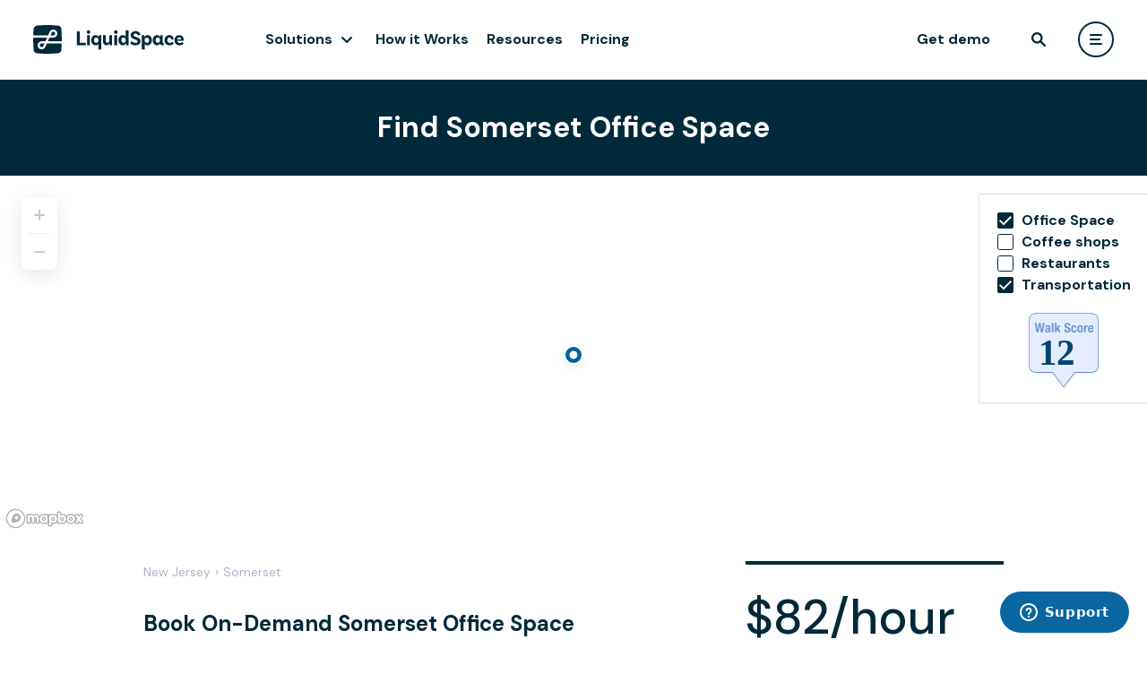

--- FILE ---
content_type: text/html; charset=utf-8
request_url: https://liquidspace.com/us/NJ/Somerset
body_size: 14107
content:

<!DOCTYPE html>
<html lang="en">
<head prefix="og: http://ogp.me/ns# ls:https://liquidspace.com/ns#">
   
   

   <meta name="theme-color" content="#FFFFFF" />
<link rel="icon" type="image/svg+xml" href="https://content-fd.liquidspace.com/images/logo/favicon.svg?v=5658f46c79">
<link rel="icon" type="image/png" href="https://content-fd.liquidspace.com/images/logo/favicon.png?v=97f8c4fbfc">
<link rel="icon" sizes="192x192" href="https://content-fd.liquidspace.com/images/logo/logo-192.png?v=0c018ada3f" />
<link rel="icon" sizes="310x310" href="https://content-fd.liquidspace.com/images/logo/logo-310.png?v=9a6b32f936" />


<meta name="apple-mobile-web-app-title" content="LiquidSpace">
<meta name="apple-mobile-web-app-status-bar-style" content="black-translucent" />
<link rel="apple-touch-icon" href="https://content-fd.liquidspace.com/images/logo/apple-touch-icon.png?v=f415733b6b" />


<meta name="application-name" content="LiquidSpace" />


      <meta name="viewport" content="width=device-width, initial-scale=1.0" />
         <meta property="fb:app_id" content="1274466275913685" />
      <meta name="twitter:card" content="summary_large_image">
   <meta name="twitter:site" content="@LiquidSpace">
   <link rel="preconnect" href="https://fonts.googleapis.com">
   <link rel="preconnect" href="https://fonts.gstatic.com" crossorigin>
   <link href="https://fonts.googleapis.com/css2?family=DM+Sans:ital,wght@0,400;0,500;0,700;1,400;1,500;1,700&display=swap" rel="preload" as="style" onload="this.onload=null;this.rel='stylesheet'">

   <link rel="preconnect" href="https://fonts.gstatic.com">
   <link href="https://fonts.googleapis.com/css2?family=Inter:wght@300;400;500;600&display=swap" rel="preload" as="style" onload="this.onload=null;this.rel='stylesheet'">
<link href="//api.mapbox.com/mapbox-gl-js/v2.1.1/mapbox-gl.css" media="all" rel="stylesheet" type="text/css"></link>
   
<script>_initialUserModel = {"id":null,"email":null,"encryptedEmail":null,"firstName":null,"lastName":null,"fullName":null,"monthyInterest":false,"roles":[],"memberType":null,"basicRole":null,"imageUrl":null,"ssoLoginType":null,"IsEnterprise":false,"EnterpriseAccount":null,"EnterpriseAccountPortalUrl":null,"enterpriseAccountAdmin":[],"socialVisibility":0};</script>
<script>_initialBrandedModel = null;</script>


   
   <title>Somerset, NJ Office Space | LiquidSpace</title>
   <link href="https://content-fd.liquidspace.com/dist/css/styleguide-c0-cab973287f.css?v=cab973287f" media="all" rel="stylesheet" type="text/css"></link>
   
   
<link href="https://content-fd.liquidspace.com/dist/css/liquidspace-6428684ad3.common-c0.css?v=6428684ad3" media="all" rel="stylesheet" type="text/css"></link>   
   <link rel="canonical" href="https://liquidspace.com/us/nj/somerset" />
         <meta name="description" content="Somerset office space for lease or rent. Receive office space quotes instantly and book an open coworking space with LiquidSpace!" />
      <link href="https://content-fd.liquidspace.com/dist/css/nlp-c0-26c022998e.css?v=26c022998e" media="all" rel="stylesheet" type="text/css"></link>


   <link href="https://content-fd.liquidspace.com/dist2/8366.816ab4718cfb6b70933f.css?v=41887afe51" media="all" rel="stylesheet" type="text/css"></link>
<link href="https://content-fd.liquidspace.com/dist2/5902.8c5b220bf6f482881a90.css?v=68b329da98" media="all" rel="stylesheet" type="text/css"></link>
<link href="https://content-fd.liquidspace.com/dist2/6935.f275ab275aecc594e13a.css?v=8bffd9a1a7" media="all" rel="stylesheet" type="text/css"></link>
<link href="https://content-fd.liquidspace.com/dist2/9710.8c5b220bf6f482881a90.css?v=68b329da98" media="all" rel="stylesheet" type="text/css"></link>
<link href="https://content-fd.liquidspace.com/dist2/GenericPage.6da9821483f58c191c23.css?v=ed4f24545c" media="all" rel="stylesheet" type="text/css"></link>

</head>
<body class=" p1 pb page-landingpage page-landingpage-city" >
   
   
   <div class="page-wrapper">
<div id="header-wrapper" class="header-wrapper" 
     data-classname="" 
     data-fluid="false" 
     data-nosearch="false" 
     data-redirecttomyliquidspaceaftersignin="false">
   <header class="header"></header>
   <div class="header-placeholder"></div>
</div>
         
      
      <div id="wrapper" class="">
         <main class="page">
            
<div id="clp">
   <div class="xsection nlp-header pw">
      <div class="xsection-content">
         <h1 class="h4">Find Somerset Office Space</h1>
      </div>
   </div>
   <!-- ko with: map -->
   <div class="xsection nlp-map">
   <div id="nlp-map"></div>
   <div class="nlp-map-right">
      <div class="nlp-map-amenities h7">
         <label class="checkbox-wrapper checked" data-bind="css: { checked: showOfficeSpace }, click: toggleShowOfficeSpace, visible: showOfficeSpaceVisible">
            <span class="checkbox-icon"></span>
            <span class="checkbox-text">Office Space</span>
         </label>
         <label class="checkbox-wrapper checked" data-bind="css: { checked: showCoffeeAmenity }, click: toggleShowCoffeeAmenity">
            <span class="checkbox-icon"></span>
            <span class="checkbox-text">Coffee shops</span>
         </label>
         <label class="checkbox-wrapper checked" data-bind="css: { checked: showRestaurantAmenity }, click: toggleShowRestaurantAmenity">
            <span class="checkbox-icon"></span>
            <span class="checkbox-text">Restaurants</span>
         </label>
         <label class="checkbox-wrapper checked" data-bind="css: { checked: showTransportationAmenity }, click: toggleShowTransportationAmenity">
            <span class="checkbox-icon"></span>
            <span class="checkbox-text">Transportation</span>
         </label>
      </div>
      <div class="nlp-map-walkscore">
         <a href="" data-bind="attr: {href: walkScoreLink}, tooltipster: walkScoreDescription, visible: walkScore" target="_blank">
            <img src="//pp.walk.sc/badge/walk/score/0.svg" alt="WalkScore" data-bind="attr:{src: walkScoreImage}">
         </a>
         <a href="" data-bind="attr: {href: transitScoreLink}, tooltipster: transitScoreDescription, visible: transitScore" target="_blank">
            <img src="//pp.walk.sc/badge/transit/score/0.svg" alt="TransitScore" data-bind="attr:{src: transitScoreImage}">
         </a>
      </div>
   </div>
</div>
   <!-- /ko -->
   <!-- ko with: priceGraph -->
   
<div class="xsection nlp-general ">
   <div class="xsection-content">
      <div class="nlp-general-left">
         <div class="nlp-breadcrumbs">
                     <a href="/us/new-jersey" class="breadcrumb">New Jersey</a>
                  <span class="breadcrumb breadcrumb-separator">&#155;</span>
                     <a href="/us/new-jersey/somerset" class="breadcrumb">Somerset</a>
                  <span class="breadcrumb breadcrumb-separator">&#155;</span>
         </div>
            <div class="nlp-copy clp-hourly">
               <h2 class="h5">Book On-Demand Somerset Office Space</h2>
               <div>You now have an on-demand office all over Somerset NJ, whether you need a workspace across the street or a meeting room across town. With flexible, mobile and online booking, you have instant access to private offices, coworking spaces and boardrooms available by the hour or the day. All of our rentals make it easy to stay productive with amenities like free high-speed Internet and well-equipped workstations, so you’ll never miss a beat.</div>
            </div>
            <div class="nlp-copy clp-monthly">
               <h2 class="h5">Monthly Workspace Rentals Without a Lease</h2>
               <div>Whether you lead a growing startup or a seasoned company, Somerset is brimming with professional venues, from high-profile corporate offices to high-energy coworking lofts. Our monthly offices make it incredibly easy to find and book a launch pad for your startup, a hub for a project team or a long-term home for your business. Simply get the space you need and get to work with no leases, brokers or hassles.</div>
            </div>
      </div>

      <div class="nlp-general-right">
            <div class="nlp-average-price">
                  <div class="h4">$82/hour</div>
                  <div class="h7">per hour in Somerset</div>
            </div>
                              <div class="lp-searches">
               <div class="h5">5 people</div>
               <div class="h7">
                  were looking for space in Somerset in the last month.
               </div>
            </div>
                     <div class="lp-spaces">
               <div class="h5">
                     There are 13 spaces
               </div>
               <div class="h7">
                  ready for you to book in Somerset and many more available through the LiquidSpace network.
               </div>
            </div>
         <div class="nlp-search-score">
            <div class="h5">
               On the Rise
               <span class="nlp-search-score-icon OnTheRise"></span>
            </div>
            <div class="h7">
               based on demand.
            </div>
         </div>
                                                            </div>
      <div class="clear"></div>
   </div>
</div>

   <!-- /ko -->
<div class="xsection spaces">
   <div class="xsection-content">
      <h3 class="h7">Top Monthly Workspaces in Somerset</h3>
      <div class="nlp-spaces-tiles">
         <div class="search-list-item-wrapper"></div>
         <div class="search-list-item-wrapper"></div>
      </div>
   </div>
</div>
<div class="xsection mid-spaces-text">
   <div class="xsection-content">
      <h2 class="h5">A Good Day Can Turn the Week Around</h2>
      <div>
         To give your dynamic team even more options, we'll help you find flexible hourly
         and daily workspaces whether you are looking for an inspiring loft near downtown
         or a quiet suite away from the hustle and bustle. With LiquidSpace, you have
         the freedom to explore your city and work where your business feels most at home
         in each stage of its development, even when work takes you all over the world.
         View and sort office space listings by size, rate and availability, and work your best.
      </div>
   </div>
</div><div class="xsection spaces">
   <div class="xsection-content">
      <h3 class="h7">Top Somerset Meeting Space</h3>
      <div class="nlp-spaces-tiles">
   <div class="search-list-item-wrapper p1">
      <div class="search-list-item">
         <a class="image-section" href="/us/nj/somerset/spaces-nj-somerset-franklin-square-drive/day-office">
            <div class="search-list-item-flags h7 pb">
                                 <div class="instant-book-flag" data-bind="tooltipster: 'Book this space instantly!', tooltipsterOptions: { maxWidth: 220 }"></div>                  
                                                <div class="new-flag">New</div>
                                          </div>
            <img alt="Somerset Office Space" src="https://content-fd.liquidspace.com/Images/blank.gif?v=3254726015" data-src="https://liquidspace.com/streetview?location=40.5369886402919,-74.5252715033057&amp;size=450x300" class="lazyload" />
            <div class="item-info">
               <span class="item-price h5">
                  <span class="amount">$20</span><span class="description">/hour</span>
               </span>
               <div class="item-scenario">
                  <span title="Private Office for 1">Private Office for 1</span>
               </div>
               <div class="item-address-and-rating">
                  <div class="item-address" title="100 Franklin Square Drive, Somerset">100 Franklin Square Drive, Somerset</div>
                     <div class="venue-review-rating no-reviews" >
      <div class="venue-review-stars stars-wrapper">
                  <span class="review-star star-unrated"></span>
                  <span class="review-star star-unrated"></span>
                  <span class="review-star star-unrated"></span>
                  <span class="review-star star-unrated"></span>
                  <span class="review-star star-unrated"></span>
      </div>
                     </div>

               </div>
            </div>
            <div class="favorite-widget " data-workspaceid="d29336b5-646a-447c-afbf-f1ef2ebe7914" onclick="return LSHelper.Favorites.processEvent(event, 'd29336b5-646a-447c-afbf-f1ef2ebe7914', '5459483f-044d-47a9-849a-8fe72ee687e9');"></div>
         </a>
         <div class="description-section" data-event="event-click-search-item3">
               <a class="other-spaces-wrapper lbl1 sb" href="/us/nj/somerset/spaces-nj-somerset-franklin-square-drive">
                  <span class="sb">Other Spaces:</span>
                  <div class="other-spaces sb">
                        <div class="other-space lbl1">3 Mtg Rms</div>
                        <div class="other-space lbl1">8 s</div>
                                             <div class="other-space other-space-ellipsis font-icon">&#xe78d;</div>
                  </div>
               </a>
         </div>
      </div>
   </div>
   <div class="search-list-item-wrapper p1">
      <div class="search-list-item">
         <a class="image-section" href="/us/nj/somerset/spaces-nj-somerset-franklin-square-drive/day-office-e6c2">
            <div class="search-list-item-flags h7 pb">
                                 <div class="instant-book-flag" data-bind="tooltipster: 'Book this space instantly!', tooltipsterOptions: { maxWidth: 220 }"></div>                  
                                                <div class="new-flag">New</div>
                                          </div>
            <img alt="SPACES | NJ, Somerset - Franklin Square Drive - Day Office" src="https://content-fd.liquidspace.com/Images/blank.gif?v=3254726015" data-src="https://liquidspace.com/streetview?location=40.5369886402919,-74.5252715033057&amp;size=450x300" class="lazyload" />
            <div class="item-info">
               <span class="item-price h5">
                  <span class="amount">$20</span><span class="description">/hour</span>
               </span>
               <div class="item-scenario">
                  <span title="Private Office for 2">Private Office for 2</span>
               </div>
               <div class="item-address-and-rating">
                  <div class="item-address" title="100 Franklin Square Drive, Somerset">100 Franklin Square Drive, Somerset</div>
                     <div class="venue-review-rating no-reviews" >
      <div class="venue-review-stars stars-wrapper">
                  <span class="review-star star-unrated"></span>
                  <span class="review-star star-unrated"></span>
                  <span class="review-star star-unrated"></span>
                  <span class="review-star star-unrated"></span>
                  <span class="review-star star-unrated"></span>
      </div>
                     </div>

               </div>
            </div>
            <div class="favorite-widget " data-workspaceid="e6c26154-a334-4268-b5ad-6c539a9c81d6" onclick="return LSHelper.Favorites.processEvent(event, 'e6c26154-a334-4268-b5ad-6c539a9c81d6', '5459483f-044d-47a9-849a-8fe72ee687e9');"></div>
         </a>
         <div class="description-section" data-event="event-click-search-item3">
               <a class="other-spaces-wrapper lbl1 sb" href="/us/nj/somerset/spaces-nj-somerset-franklin-square-drive">
                  <span class="sb">Other Spaces:</span>
                  <div class="other-spaces sb">
                        <div class="other-space lbl1">3 Mtg Rms</div>
                        <div class="other-space lbl1">8 s</div>
                                             <div class="other-space other-space-ellipsis font-icon">&#xe78d;</div>
                  </div>
               </a>
         </div>
      </div>
   </div>
   <div class="search-list-item-wrapper p1">
      <div class="search-list-item">
         <a class="image-section" href="/us/nj/somerset/spaces-nj-somerset-franklin-square-drive/day-office-fb8f">
            <div class="search-list-item-flags h7 pb">
                                 <div class="instant-book-flag" data-bind="tooltipster: 'Book this space instantly!', tooltipsterOptions: { maxWidth: 220 }"></div>                  
                                                <div class="new-flag">New</div>
                                          </div>
            <img alt="SPACES | NJ, Somerset - Franklin Square Drive - Day Office" src="https://content-fd.liquidspace.com/Images/blank.gif?v=3254726015" data-src="https://liquidspace.com/streetview?location=40.5369886402919,-74.5252715033057&amp;size=450x300" class="lazyload" />
            <div class="item-info">
               <span class="item-price h5">
                  <span class="amount">$29</span><span class="description">/hour</span>
               </span>
               <div class="item-scenario">
                  <span title="Private Office for 3">Private Office for 3</span>
               </div>
               <div class="item-address-and-rating">
                  <div class="item-address" title="100 Franklin Square Drive, Somerset">100 Franklin Square Drive, Somerset</div>
                     <div class="venue-review-rating no-reviews" >
      <div class="venue-review-stars stars-wrapper">
                  <span class="review-star star-unrated"></span>
                  <span class="review-star star-unrated"></span>
                  <span class="review-star star-unrated"></span>
                  <span class="review-star star-unrated"></span>
                  <span class="review-star star-unrated"></span>
      </div>
                     </div>

               </div>
            </div>
            <div class="favorite-widget " data-workspaceid="fb8fc6b9-4708-44db-a16c-11e809302dd0" onclick="return LSHelper.Favorites.processEvent(event, 'fb8fc6b9-4708-44db-a16c-11e809302dd0', '5459483f-044d-47a9-849a-8fe72ee687e9');"></div>
         </a>
         <div class="description-section" data-event="event-click-search-item3">
               <a class="other-spaces-wrapper lbl1 sb" href="/us/nj/somerset/spaces-nj-somerset-franklin-square-drive">
                  <span class="sb">Other Spaces:</span>
                  <div class="other-spaces sb">
                        <div class="other-space lbl1">3 Mtg Rms</div>
                        <div class="other-space lbl1">8 s</div>
                                             <div class="other-space other-space-ellipsis font-icon">&#xe78d;</div>
                  </div>
               </a>
         </div>
      </div>
   </div>
   <div class="search-list-item-wrapper p1">
      <div class="search-list-item">
         <a class="image-section" href="/us/nj/somerset/spaces-nj-somerset-franklin-square-drive/day-office-01f8">
            <div class="search-list-item-flags h7 pb">
                                 <div class="instant-book-flag" data-bind="tooltipster: 'Book this space instantly!', tooltipsterOptions: { maxWidth: 220 }"></div>                  
                                                <div class="new-flag">New</div>
                                          </div>
            <img alt="SPACES | NJ, Somerset - Franklin Square Drive - Day Office" src="https://content-fd.liquidspace.com/Images/blank.gif?v=3254726015" data-src="https://liquidspace.com/streetview?location=40.5369886402919,-74.5252715033057&amp;size=450x300" class="lazyload" />
            <div class="item-info">
               <span class="item-price h5">
                  <span class="amount">$39</span><span class="description">/hour</span>
               </span>
               <div class="item-scenario">
                  <span title="Private Office for 4">Private Office for 4</span>
               </div>
               <div class="item-address-and-rating">
                  <div class="item-address" title="100 Franklin Square Drive, Somerset">100 Franklin Square Drive, Somerset</div>
                     <div class="venue-review-rating no-reviews" >
      <div class="venue-review-stars stars-wrapper">
                  <span class="review-star star-unrated"></span>
                  <span class="review-star star-unrated"></span>
                  <span class="review-star star-unrated"></span>
                  <span class="review-star star-unrated"></span>
                  <span class="review-star star-unrated"></span>
      </div>
                     </div>

               </div>
            </div>
            <div class="favorite-widget " data-workspaceid="01f8f144-e82c-4f15-8d41-ee974db95fad" onclick="return LSHelper.Favorites.processEvent(event, '01f8f144-e82c-4f15-8d41-ee974db95fad', '5459483f-044d-47a9-849a-8fe72ee687e9');"></div>
         </a>
         <div class="description-section" data-event="event-click-search-item3">
               <a class="other-spaces-wrapper lbl1 sb" href="/us/nj/somerset/spaces-nj-somerset-franklin-square-drive">
                  <span class="sb">Other Spaces:</span>
                  <div class="other-spaces sb">
                        <div class="other-space lbl1">3 Mtg Rms</div>
                        <div class="other-space lbl1">8 s</div>
                                             <div class="other-space other-space-ellipsis font-icon">&#xe78d;</div>
                  </div>
               </a>
         </div>
      </div>
   </div>
   <div class="search-list-item-wrapper p1">
      <div class="search-list-item">
         <a class="image-section" href="/us/nj/somerset/spaces-nj-somerset-franklin-square-drive/meeting-room">
            <div class="search-list-item-flags h7 pb">
                                 <div class="instant-book-flag" data-bind="tooltipster: 'Book this space instantly!', tooltipsterOptions: { maxWidth: 220 }"></div>                  
                                                <div class="new-flag">New</div>
                                          </div>
            <img alt="SPACES | NJ, Somerset - Franklin Square Drive - Meeting Room" src="https://content-fd.liquidspace.com/Images/blank.gif?v=3254726015" data-src="https://liquidspace.com/streetview?location=40.5369886402919,-74.5252715033057&amp;size=450x300" class="lazyload" />
            <div class="item-info">
               <span class="item-price h5">
                  <span class="amount">$39</span><span class="description">/hour</span>
               </span>
               <div class="item-scenario">
                  <span title="Private Meeting Room for 4">Private Meeting Room for 4</span>
               </div>
               <div class="item-address-and-rating">
                  <div class="item-address" title="100 Franklin Square Drive, Somerset">100 Franklin Square Drive, Somerset</div>
                     <div class="venue-review-rating no-reviews" >
      <div class="venue-review-stars stars-wrapper">
                  <span class="review-star star-unrated"></span>
                  <span class="review-star star-unrated"></span>
                  <span class="review-star star-unrated"></span>
                  <span class="review-star star-unrated"></span>
                  <span class="review-star star-unrated"></span>
      </div>
                     </div>

               </div>
            </div>
            <div class="favorite-widget " data-workspaceid="91d6c7c1-73e3-49cb-a5fa-6e96afc55665" onclick="return LSHelper.Favorites.processEvent(event, '91d6c7c1-73e3-49cb-a5fa-6e96afc55665', '5459483f-044d-47a9-849a-8fe72ee687e9');"></div>
         </a>
         <div class="description-section" data-event="event-click-search-item3">
               <a class="other-spaces-wrapper lbl1 sb" href="/us/nj/somerset/spaces-nj-somerset-franklin-square-drive">
                  <span class="sb">Other Spaces:</span>
                  <div class="other-spaces sb">
                        <div class="other-space lbl1">2 Mtg Rms</div>
                        <div class="other-space lbl1">9 s</div>
                                             <div class="other-space other-space-ellipsis font-icon">&#xe78d;</div>
                  </div>
               </a>
         </div>
      </div>
   </div>
   <div class="search-list-item-wrapper p1">
      <div class="search-list-item">
         <a class="image-section" href="/us/nj/somerset/spaces-nj-somerset-franklin-square-drive/day-desk">
            <div class="search-list-item-flags h7 pb">
                                 <div class="instant-book-flag" data-bind="tooltipster: 'Book this space instantly!', tooltipsterOptions: { maxWidth: 220 }"></div>                  
                                                <div class="new-flag">New</div>
                                          </div>
            <img alt="SPACES | NJ, Somerset - Franklin Square Drive - Day Desk" src="https://content-fd.liquidspace.com/Images/blank.gif?v=3254726015" data-src="https://liquidspace.com/streetview?location=40.5369886402919,-74.5252715033057&amp;size=450x300" class="lazyload" />
            <div class="item-info">
               <span class="item-price h5">
                  <span class="amount">$6</span><span class="description">/hour</span>
               </span>
               <div class="item-scenario">
                  <span title="Open Desk for 1">Open Desk for 1</span>
               </div>
               <div class="item-address-and-rating">
                  <div class="item-address" title="100 Franklin Square Drive, Somerset">100 Franklin Square Drive, Somerset</div>
                     <div class="venue-review-rating no-reviews" >
      <div class="venue-review-stars stars-wrapper">
                  <span class="review-star star-unrated"></span>
                  <span class="review-star star-unrated"></span>
                  <span class="review-star star-unrated"></span>
                  <span class="review-star star-unrated"></span>
                  <span class="review-star star-unrated"></span>
      </div>
                     </div>

               </div>
            </div>
            <div class="favorite-widget " data-workspaceid="696a1dc1-c93d-4fe5-85f3-1b3ae8caf389" onclick="return LSHelper.Favorites.processEvent(event, '696a1dc1-c93d-4fe5-85f3-1b3ae8caf389', '5459483f-044d-47a9-849a-8fe72ee687e9');"></div>
         </a>
         <div class="description-section" data-event="event-click-search-item3">
               <a class="other-spaces-wrapper lbl1 sb" href="/us/nj/somerset/spaces-nj-somerset-franklin-square-drive">
                  <span class="sb">Other Spaces:</span>
                  <div class="other-spaces sb">
                        <div class="other-space lbl1">3 Mtg Rms</div>
                        <div class="other-space lbl1">9 s</div>
                                       </div>
               </a>
         </div>
      </div>
   </div>
         <div class="search-list-item-wrapper"></div>
         <div class="search-list-item-wrapper"></div>
         <div class="search-list-item-wrapper"></div>
         <div class="search-list-item-wrapper"></div>
      </div>
         <div class="nlp-spaces-footer">
            <a class="orange-button" href="/search?address=Somerset%2C%20NJ%20us&amp;reservationMethod=SpecificTimePeriod" data-bind="click: seeAllHourlySpaces">See All Hourly Spaces</a>
         </div>
   </div>
</div>
   <div class="xsection value-props pw">
   <div class="xsection-content">
      <div class="value-props-item dash">
         <div class="h7">Lose the Lease</div>
         <div class="value-props-tooltip pb">
            Save time and money with DASH®, an industry standard license for flexible workspace transactions.
            Developed in collaboration with thousands of real estate owners and operators DASH® is a simple,
            11-page legal agreement designed to protect guests and venues with consistent and fair terms. No lease. No hassle.
            <br /><br />
            <a href="/terms/dash-license" target="_blank">Learn about DASH®</a>
         </div>
      </div>
      <div class="value-props-item flexible-cancellation">
         <div class="h7">Flexible Cancellation Policy</div>
         <div class="value-props-tooltip pb">
            Flexible booking terms and cancellation policies designed to dynamically scale with your business,
            providing stability without getting locked in. 24 hour cancellation for bookings for a day or less.
            30 day cancellation after the initial term for monthly or longer transactions for the guest,
            and 60 day cancellation notice for the host.
            <br /><br />
            <a href="/how-it-works" target="_blank">Discover Network Benefits</a>
         </div>
      </div>
      <div class="value-props-item realtime">
         <div class="h7">Real-time Availability</div>
         <div class="value-props-tooltip pb">
            Great space goes fast. Access real-time space availability to quickly find meeting rooms, coworking space,
            private office suites for the whole team, brainstorming ready spaces, event spaces, dedicated desks and more,
            at the click of a button. Customize your search and follow neighborhoods or specific properties to be the first to know of new space availability.
            <br /><br />
            <a href="/search" target="_blank">Find Space</a>
         </div>
      </div>
   </div>
</div>
   
<div class="xsection explore">
   <div class="xsection-content">
      <div class="explore-section">
         
<div>
   <div class="h4">Find Your Next Space in Somerset</div>
   <ul>
         <li><a href="/us/nj/somerset/conference-rooms">Conference Room</a></li>
         <li><a href="/us/nj/somerset/coworking-space">Coworking</a></li>
         <li><a href="/us/nj/somerset/meeting-rooms">Meeting Room</a></li>
         <li><a href="/us/nj/somerset/personal-workspaces">Private Office</a></li>
         <li><a href="/us/nj/somerset/remote-office-space">Remote Office</a></li>
         <li><a href="/us/nj/somerset/cubicle-rentals">Cubicle</a></li>
         <li><a href="/us/nj/somerset/boardroom-rentals">Board Room</a></li>
         <li><a href="/us/nj/somerset/training-room-rental">Training Room</a></li>
         <li><a href="/us/nj/somerset/presentation-room-rentals">Presentation Room</a></li>
         <li><a href="/us/nj/somerset/deposition-meeting-rooms">Deposition Room</a></li>
         <li><a href="/us/nj/somerset/personal-workspace">Personal Workspace</a></li>
         <li><a href="/us/nj/somerset/desk-space">Desk Space</a></li>
         <li><a href="/us/nj/somerset/team-offices">Shared Office Space</a></li>
         <li><a href="/us/nj/somerset/document-review-space">Document Review</a></li>
      <li><a href="/us/nj/somerset/find-team-office">Team Office</a></li>
      <li><a href="/us/nj/somerset/find-temporary-space">Temporary Space</a></li>
      <li><a href="/us/nj/somerset/find-project-space">Project Space</a></li>
      <li><a href="/us/nj/somerset/find-satellite-office">Satellite Office</a></li>
   </ul>
</div>
      </div>
      <div class="explore-section explore-people">
         <h3 class="h5">Somerset Offices Built for You</h3>
         <a href="/us/nj/somerset/find-rent-startup-space" class="p1 ocean-inverted-button">Startup </a>
         <a href="/us/nj/somerset/find-rent-office-meeting-space" class="p1 ocean-inverted-button">Professional </a>
         <a href="/us/nj/somerset/find-rent-enterprise-team-office-space" class="p1 ocean-inverted-button">Corporate Real Estate Manager</a>
      </div>
         </div>
</div>
      <div class="xsection nlp-earn-money">
   <div class="xsection-content">
      <div class="h5">Earn Money by sharing your office space in Somerset</div>
      <a href="/share-office-meeting-space" class="ocean-button">Get Started</a>
   </div>
</div>
</div>







         </main>
      </div>
   </div>

<footer class="ftr" role="contentinfo">
   <div class="ftl-container">
      <div class="ftr-header">
         <a href="/" class="ftr-header-logo" title="LiquidSpace"></a>
         <div class="ftr-header-links">
            <a class="ftr-header-svglink" href="https://www.linkedin.com/company/liquidspace" target="_blank" aria-label="liquidspace linkedin">
               <svg xmlns="http://www.w3.org/2000/svg" width="32" height="32" fill="transparent" viewBox="0 0 24 24">
                  <rect class="ftr-header-svglink-fill" width="23.396" height="23.396" x=".302" y=".302" stroke="#fff" stroke-width=".604" rx="11.698" />
                  <path class="ftr-header-svglink-text" fill="#fff" d="M7 8.162c0-.337.113-.615.338-.834.225-.219.518-.328.878-.328.354 0 .64.108.86.323.225.222.337.512.337.869 0 .323-.11.592-.328.808-.225.222-.521.333-.888.333h-.01c-.354 0-.64-.11-.859-.333A1.146 1.146 0 0 1 7 8.162ZM7.125 17v-6.748h2.143V17H7.125Zm3.33 0h2.143v-3.768c0-.235.026-.417.078-.545.09-.23.226-.423.41-.58.183-.16.413-.238.69-.238.72 0 1.081.508 1.081 1.525V17H17v-3.869c0-.996-.225-1.752-.676-2.267-.45-.516-1.045-.773-1.785-.773-.83 0-1.477.374-1.94 1.121v.02h-.01l.01-.02v-.96h-2.143c.013.216.019.886.019 2.01 0 1.125-.006 2.704-.02 4.738Z" />
               </svg>
            </a>
            <button class="ftr-header-button showContactUsFormFromFooter">Contact Us</button>
         </div>
      </div>
      <div class="ftr-categories">
      <div id="GET STARTED" class="ftr-category">
         <div class="ftr-category-header">GET STARTED</div>
         <div class="ftr-category-items">
                     <button class="ftr-category-item ftr-category-item-btn showEnterpriseFormFromFooter">Get Demo</button>
                     <a href="/search" class="ftr-category-item" data-label="Find Space">Find Space</a>
                     <a href="/share-office-meeting-space" class="ftr-category-item" data-label="Become a Host">Become a Host</a>
                     <a href="/pricing" class="ftr-category-item" data-label="Pricing">Pricing</a>
         </div>
      </div>
      <div id="PORTFOLIO STRATEGY" class="ftr-category">
         <div class="ftr-category-header">PORTFOLIO STRATEGY</div>
         <div class="ftr-category-items">
                     <a href="/scenario-modeler" class="ftr-category-item" data-label="Scenario Modeler">Scenario Modeler</a>
                     <a href="/hub-locator" class="ftr-category-item" data-label="Hub Locator">Hub Locator</a>
         </div>
      </div>
      <div id="WORKSPACE ACCESS" class="ftr-category">
         <div class="ftr-category-header">WORKSPACE ACCESS</div>
         <div class="ftr-category-items">
                     <a href="/flexible-office-space" class="ftr-category-item" data-label="On-Demand Workspace">On-Demand Workspace</a>
                     <a href="/dedicated-office-space" class="ftr-category-item" data-label="Private Office Space">Private Office Space</a>
         </div>
      </div>
      <div id="WORKPLACE OPERATIONS" class="ftr-category">
         <div class="ftr-category-header">WORKPLACE OPERATIONS</div>
         <div class="ftr-category-items">
                     <a href="/workplace-manager" class="ftr-category-item" data-label="Workplace Manager">Workplace Manager</a>
                     <a href="/license-administrator" class="ftr-category-item" data-label="License Administrator">License Administrator</a>
                     <a href="/license-administrator#transactions" class="ftr-category-item" data-label="Transaction Manager">Transaction Manager</a>
                     <a href="/license-administrator#payments" class="ftr-category-item" data-label="Payments Manager">Payments Manager</a>
         </div>
      </div>
      <div id="EMPLOYEE EXPERIENCE" class="ftr-category">
         <div class="ftr-category-header">EMPLOYEE EXPERIENCE</div>
         <div class="ftr-category-items">
                     <a href="/team-connect" class="ftr-category-item" data-label="Team Connect">Team Connect</a>
         </div>
      </div>
      <div id="ENTERPRISE SECURITY" class="ftr-category">
         <div class="ftr-category-header">ENTERPRISE SECURITY</div>
         <div class="ftr-category-items">
                     <a href="/data-security#data-security" class="ftr-category-item" data-label="Data Security">Data Security</a>
                     <a href="/data-security#privacy-protection" class="ftr-category-item" data-label="Privacy Protection">Privacy Protection</a>
                     <a href="/data-security#compliance" class="ftr-category-item" data-label="Compliance">Compliance</a>
         </div>
      </div>
      <div id="INTEGRATIONS" class="ftr-category">
         <div class="ftr-category-header">INTEGRATIONS</div>
         <div class="ftr-category-items">
                     <a href="/integrations#hris" class="ftr-category-item" data-label="HRIS User Provisioning">HRIS User Provisioning</a>
                     <a href="/integrations#iwms" class="ftr-category-item" data-label="IWMS Integration">IWMS Integration</a>
                     <a href="/integrations#sso" class="ftr-category-item" data-label="SSO &amp; SCIM">SSO &amp; SCIM</a>
                     <a href="/integrations#communication" class="ftr-category-item" data-label="Communication Tools">Communication Tools</a>
                     <a href="/integrations#bi" class="ftr-category-item" data-label="BI &amp; Reporting">BI &amp; Reporting</a>
         </div>
      </div>
      <div id="ABOUT" class="ftr-category">
         <div class="ftr-category-header">ABOUT</div>
         <div class="ftr-category-items">
                     <a href="/how-it-works" class="ftr-category-item" data-label="How it Works">How it Works</a>
                     <a href="https://resources.liquidspace.com" class="ftr-category-item" data-label="Resources">Resources</a>
                     <a href="https://resources.liquidspace.com/tag/case-study" class="ftr-category-item" data-label="Case Studies">Case Studies</a>
                     <a href="https://support.liquidspace.com/hc/en-us" class="ftr-category-item" data-label="Help Center">Help Center</a>
                     <a href="/faq" class="ftr-category-item" data-label="FAQ">FAQ</a>
         </div>
      </div>
      </div>
      <div class="row">
         <div class="col">
            <div class="ftr-line"></div>
         </div>
      </div>
      <div class="ftr-footer">
         <div class="ftr-footer-copyright">
            © LiquidSpace, 2026
         </div>
         <div class="ftr-footer-links">
            <a href="/terms/terms-of-use" target="_blank">Terms of Use</a>
            <a href="/terms/privacy-policy" target="_blank">Privacy Policy</a>
         </div>
      </div>
   </div>
</footer>

   
   
   

   <script src="//ajax.googleapis.com/ajax/libs/jquery/3.5.1/jquery.min.js" type="text/javascript"></script>
<script src="//ajax.googleapis.com/ajax/libs/jqueryui/1.13.3/jquery-ui.min.js" type="text/javascript"></script>
<script src="//cdnjs.cloudflare.com/ajax/libs/jquery-validate/1.21.0/jquery.validate.min.js" type="text/javascript"></script>
<script src="//cdnjs.cloudflare.com/ajax/libs/jquery-validation-unobtrusive/3.2.6/jquery.validate.unobtrusive.min.js" type="text/javascript"></script>
<script src="//cdn.jsdelivr.net/npm/@reduxjs/toolkit@1.7.2/dist/redux-toolkit.umd.min.js" type="text/javascript"></script>
<script src="//cdn.jsdelivr.net/npm/@reduxjs/toolkit@1.7.2/dist/query/rtk-query.umd.min.js" type="text/javascript"></script>
<script src="//cdnjs.cloudflare.com/ajax/libs/popper.js/2.11.6/umd/popper.min.js" type="text/javascript"></script>
<script src="//cdn.jsdelivr.net/npm/tippy.js@6/dist/tippy.umd.min.js" type="text/javascript"></script>

   

<script type="text/javascript" src="/scripts/config?deploymentId=2026.1.15.1&amp;gtmType=General"></script>


<script type="text/javascript">
   window.recaptchaOptions = {      
      enterprise: true,
   };
</script>


<!-- Google Tag Manager -->
<noscript><iframe src="//www.googletagmanager.com/ns.html?id=GTM-VJZN" height="0" width="0" style="display:none;visibility:hidden"></iframe></noscript>
<!-- End Google Tag Manager -->

<script src="https://content-fd.liquidspace.com/dist/js/commonjs-c0-2e5f1964e1.js?v=2e5f1964e1" type="text/javascript"></script>
   <script src="https://content-fd.liquidspace.com/dist2/runtime.619672f2f94da8f9a710.js?v=811ce2b30b" type="text/javascript"></script>
<script src="https://content-fd.liquidspace.com/dist2/7595.98eae46cc26d2022bd41.js?v=b6eb27795e" type="text/javascript"></script>
<script src="https://content-fd.liquidspace.com/dist2/ComponentsLib.a165bbef92d24267cd74.js?v=562bd93027" type="text/javascript"></script>



<script src="//api.mapbox.com/mapbox-gl-js/v2.1.1/mapbox-gl.js" type="text/javascript"></script>
<script src="//cdnjs.cloudflare.com/ajax/libs/d3/5.15.1/d3.min.js" type="text/javascript"></script>
<script src="https://content-fd.liquidspace.com/dist/js/LSHelper-c0-c05b408467.js?v=c05b408467" type="text/javascript"></script><script src="https://content-fd.liquidspace.com/dist/js/knockout-c0-a9e912d45a.js?v=a9e912d45a" type="text/javascript"></script><script src="https://content-fd.liquidspace.com/dist/js/conciergeRequest-c0-d7638dc2bf.js?v=d7638dc2bf" type="text/javascript"></script><script src="https://content-fd.liquidspace.com/dist/js/imageUpload-c0-08d93f2b6f.js?v=08d93f2b6f" type="text/javascript"></script><script src="https://content-fd.liquidspace.com/dist/js/liquidspace-f1088f210e.common-c0.js?v=f1088f210e" type="text/javascript"></script>
<script type="text/html" id="map-amenity-tooltip">
      <a class="map-amenity-tooltip" data-bind="attr: {href: place_page_url}" href="javascript:void(0)" target="_blank">
         <div class="map-amenity-tooltip-img" data-bind="style: { 'background-image': 'url(' + streetviewUrl + ')' }"></div>
         <div class="map-amenity-tooltip-text" data-bind="text: name"></div>
      </a>
   </script>
<script id="map-tooltip" type="text/html">
   <div class="map-tooltip" data-bind="if: typeof Workspaces != 'undefined' && Workspaces.length > 0, css: { 'map-tooltip-for-dot': true }">
      <div class="map-tooltip-workspaces" data-bind="foreach: Workspaces">
         <div class="map-tooltip-workspace" data-bind="attr: { style: $index() != 0 ? 'display: none;' : '' }">
            <div class="map-tooltip-workspace-image-wrapper">
               <!-- ko if: $parent.Workspaces.length > 1 -->
               <a href="javascript:void(0)" class="map-tooltip-workspace-image-previous font-icon" onclick="LiquidSpace.Search.SRPHelper.showPreviousWorkspace(this)">
                  &#59237;
               </a>
               <!-- /ko -->

               <a class="map-tooltip-workspace-image" target="_blank" data-bind="attr: { href: WorkspaceUrl }, style: { 'background-image': 'url(' + ImageUrl + ')' }"></a>

               <!-- ko if: $parent.Workspaces.length > 1 -->
               <a href="javascript:void(0)" class="map-tooltip-workspace-image-next font-icon" onclick="LiquidSpace.Search.SRPHelper.showNextWorkspace(this)">
                  &#59238;
               </a>
               <span class="map-tooltip-workspaces-counter"><span data-bind="text: $index() + 1"></span> of <span data-bind="text: $parent.Workspaces.length"></span> workspaces</span>
               <!-- /ko -->
            </div>
            <div class="map-tooltip-workspace-details">
               <div class="map-tooltip-workspace-prices" data-bind="attr: { tooltip: PricesString }">
                  <span data-bind="text: PriceAmount"></span><span data-bind="text: PriceDescription"></span>
               </div>
               <!-- ko if: typeof $parent.HideLink == "undefined" || $parent.HideLink == false -->
               <a class="map-tooltip-venue-name" target="_blank" data-bind="attr: { href: VenueUrl }, text: VenueName"></a>
               <!-- /ko -->
               <!-- ko ifnot: typeof $parent.HideLink == "undefined" || $parent.HideLink == false -->
               <span class="map-tooltip-venue-name" data-bind="text: VenueName"></span>
               <!-- /ko -->
               <a class="map-tooltip-workspace-name" target="_blank" data-bind="attr: { href: WorkspaceUrl }, text: Name"></a>               
            </div>
         </div>
      </div>
   </div>
   <div class="map-tooltip-extender"></div>
</script>
<script id="map-venue-tooltip" type="text/html">
   <div class="map-tooltip" data-bind="if: typeof Workspaces != 'undefined' && Workspaces.length > 0, css: { 'map-tooltip-for-dot': true }">
      <div class="map-tooltip-workspaces" data-bind="foreach: Workspaces">
         <div class="map-tooltip-workspace" data-bind="attr: { style: $index() != 0 ? 'display: none;' : '' }">
            <div class="map-tooltip-workspace-image-wrapper">
               <!-- ko if: $parent.Workspaces.length > 1 -->
               <a href="javascript:void(0)" class="map-tooltip-workspace-image-previous font-icon" onclick="LiquidSpace.Search.SRPHelper.showPreviousWorkspace(this)">
                  &#59237;
               </a>
               <!-- /ko -->

               <a class="map-tooltip-workspace-image" target="_blank" data-bind="attr: { href: VenueUrl }, style: { 'background-image': 'url(' + ImageUrl + ')' }"></a>

               <!-- ko if: $parent.Workspaces.length > 1 -->
               <a href="javascript:void(0)" class="map-tooltip-workspace-image-next font-icon" onclick="LiquidSpace.Search.SRPHelper.showNextWorkspace(this)">
                  &#59238;
               </a>
               <span class="map-tooltip-workspaces-counter"><span data-bind="text: $index() + 1"></span> of <span data-bind="text: $parent.Workspaces.length"></span> workspaces</span>
               <!-- /ko -->
            </div>
            <div class="map-tooltip-workspace-details p1">
               <a class="map-tooltip-venue-name h7 pb" target="_blank" data-bind="attr: { href: VenueUrl }, text: VenueName"></a>
               <a class="pb" target="_blank" data-bind="attr: { href: VenueUrl }, text: VenueAddress"></a>
            </div>
         </div>
      </div>
   </div>
   <div class="map-tooltip-extender"></div>
</script>
<script src="https://content-fd.liquidspace.com/dist/js/lp-c0-fc2b6b9f15.js?v=fc2b6b9f15" type="text/javascript"></script>
<script type="text/javascript">
   LP.City.initPage({
         venuesForMap: [{"Latitude":40.5369886402919,"Longitude":-74.5252715033057,"HideLink":true,"VenueName":"SPACES | NJ, Somerset - Franklin Square Drive","VenuePhone":"18777348787","VenueAddress":"100 Franklin Square Drive, 4th Floor, Somerset, NJ, 08873, US","VenueDescription":"Our construction team are currently busy building this location, another new location in our 4000+ network that enables people all over the world to work closer to where they need to be.  \n\nWe will bring you specific details about this location soon, but all our workspaces are designed with professionalism and your productivity in mind.  \n\nFrom our ergonomic furniture to ambient lighting and all the facilities you are going to need on site including shared amenities like kitchens and break-out space. Our workspaces cater for a range of workstyles whether you just want to drop into our business lounge, coworking space or need an office for the day or meeting room for the hour. We also have long term solutions such as offices which come ready to go or you can fully customize them, or a dedicated coworking desk.  \n\nEveryone of our locations can also be used as a postal address for your business by setting up a Virtual Office.  \n\nThe community team look forward to welcoming you very soon, if you are interested in this location, please don’t hesitate to get in touch with our team. ","Workspaces":[{"ImageUrl":"https://liquidspace.com/streetview?location=40.5369886402919,-74.5252715033057&size=450x300","ImageUrls":["https://liquidspace.com/streetview?location=40.5369886402919,-74.5252715033057&size=450x300"],"HidePrices":false,"Id":"696a1dc1-c93d-4fe5-85f3-1b3ae8caf389","ImageAlt":"SPACES | NJ, Somerset - Franklin Square Drive - Day Desk","VenueAddress":"100 Franklin Square Drive, Somerset","VenueId":"5459483f-044d-47a9-849a-8fe72ee687e9","VenueSlug":"spaces-nj-somerset-franklin-square-drive","WorkspaceUrl":"/us/nj/somerset/spaces-nj-somerset-franklin-square-drive/day-desk","VenueUrl":"/us/nj/somerset/spaces-nj-somerset-franklin-square-drive","Name":"Day Desk","VenueName":"SPACES | NJ, Somerset - Franklin Square Drive","Resources":[],"AverageRating":0.0,"RatesCount":0,"Latitude":40.5369886402919,"Longitude":-74.5252715033057,"PriceAmount":"$6","PriceDescription":"/hour","PricesString":"$6/hour","PriceAmountValue":6.0,"PromotingMemberGroups":null,"IsFloorSpaceVisible":false,"FloorSpace":0.0,"ReservationMethod":0,"Scenario":"Open Desk","Capacity":1,"Status":3,"BestMatchScore":0.129894212,"ImageScore":0.0247949418,"BestMatch":[],"ShowNewFlag":true,"Favorited":false,"VenueStatusNew":6,"VenueOpenStatus":1,"IsMultipleDeskBookingAllowedForWorkspace":false,"AvailableDesksCount":0,"DesksAvailabilityStatus":"0 Open Desks Available","CapacityFilterWithScenario":"Open Desk for 1","OtherSpacesInVenue":["3 Mtg Rms","9 s"],"AvailbleDateByHooRulesString":"","IsVisibleForSearch":true,"IsNearMatch":false,"IsPopular":false,"HasHealthAndSafetyPolicy":false,"LiquidspacePro":false,"PictureId":null,"AmountBeforeDiscountFormatted":null,"DiscountCode":null,"EnterpriseHeadquarter":false,"EnterprisePreferredLocation":false,"BookingMethod":2},{"ImageUrl":"https://liquidspace.com/streetview?location=40.5369886402919,-74.5252715033057&size=450x300","ImageUrls":["https://liquidspace.com/streetview?location=40.5369886402919,-74.5252715033057&size=450x300"],"HidePrices":false,"Id":"d29336b5-646a-447c-afbf-f1ef2ebe7914","ImageAlt":"Somerset Office Space","VenueAddress":"100 Franklin Square Drive, Somerset","VenueId":"5459483f-044d-47a9-849a-8fe72ee687e9","VenueSlug":"spaces-nj-somerset-franklin-square-drive","WorkspaceUrl":"/us/nj/somerset/spaces-nj-somerset-franklin-square-drive/day-office","VenueUrl":"/us/nj/somerset/spaces-nj-somerset-franklin-square-drive","Name":"Day Office","VenueName":"SPACES | NJ, Somerset - Franklin Square Drive","Resources":[],"AverageRating":0.0,"RatesCount":0,"Latitude":40.5369886402919,"Longitude":-74.5252715033057,"PriceAmount":"$20","PriceDescription":"/hour","PricesString":"$20/hour","PriceAmountValue":20.0,"PromotingMemberGroups":null,"IsFloorSpaceVisible":false,"FloorSpace":0.0,"ReservationMethod":0,"Scenario":"Private Office","Capacity":1,"Status":3,"BestMatchScore":0.1994643,"ImageScore":0.149817571,"BestMatch":[],"ShowNewFlag":true,"Favorited":false,"VenueStatusNew":6,"VenueOpenStatus":1,"IsMultipleDeskBookingAllowedForWorkspace":false,"AvailableDesksCount":0,"DesksAvailabilityStatus":"0 Private Offices Available","CapacityFilterWithScenario":"Private Office for 1","OtherSpacesInVenue":["3 Mtg Rms","8 s","1 "],"AvailbleDateByHooRulesString":"","IsVisibleForSearch":true,"IsNearMatch":false,"IsPopular":false,"HasHealthAndSafetyPolicy":false,"LiquidspacePro":false,"PictureId":null,"AmountBeforeDiscountFormatted":null,"DiscountCode":null,"EnterpriseHeadquarter":false,"EnterprisePreferredLocation":false,"BookingMethod":2},{"ImageUrl":"https://liquidspace.com/streetview?location=40.5369886402919,-74.5252715033057&size=450x300","ImageUrls":["https://liquidspace.com/streetview?location=40.5369886402919,-74.5252715033057&size=450x300"],"HidePrices":false,"Id":"e6c26154-a334-4268-b5ad-6c539a9c81d6","ImageAlt":"SPACES | NJ, Somerset - Franklin Square Drive - Day Office","VenueAddress":"100 Franklin Square Drive, Somerset","VenueId":"5459483f-044d-47a9-849a-8fe72ee687e9","VenueSlug":"spaces-nj-somerset-franklin-square-drive","WorkspaceUrl":"/us/nj/somerset/spaces-nj-somerset-franklin-square-drive/day-office-e6c2","VenueUrl":"/us/nj/somerset/spaces-nj-somerset-franklin-square-drive","Name":"Day Office","VenueName":"SPACES | NJ, Somerset - Franklin Square Drive","Resources":[],"AverageRating":0.0,"RatesCount":0,"Latitude":40.5369886402919,"Longitude":-74.5252715033057,"PriceAmount":"$20","PriceDescription":"/hour","PricesString":"$20/hour","PriceAmountValue":20.0,"PromotingMemberGroups":null,"IsFloorSpaceVisible":false,"FloorSpace":0.0,"ReservationMethod":0,"Scenario":"Private Office","Capacity":2,"Status":3,"BestMatchScore":0.158563972,"ImageScore":0.07517635,"BestMatch":[],"ShowNewFlag":true,"Favorited":false,"VenueStatusNew":6,"VenueOpenStatus":1,"IsMultipleDeskBookingAllowedForWorkspace":false,"AvailableDesksCount":0,"DesksAvailabilityStatus":"0 Private Offices Available","CapacityFilterWithScenario":"Private Office for 2","OtherSpacesInVenue":["3 Mtg Rms","8 s","1 "],"AvailbleDateByHooRulesString":"","IsVisibleForSearch":true,"IsNearMatch":false,"IsPopular":false,"HasHealthAndSafetyPolicy":false,"LiquidspacePro":false,"PictureId":null,"AmountBeforeDiscountFormatted":null,"DiscountCode":null,"EnterpriseHeadquarter":false,"EnterprisePreferredLocation":false,"BookingMethod":2},{"ImageUrl":"https://liquidspace.com/streetview?location=40.5369886402919,-74.5252715033057&size=450x300","ImageUrls":["https://liquidspace.com/streetview?location=40.5369886402919,-74.5252715033057&size=450x300"],"HidePrices":false,"Id":"fb8fc6b9-4708-44db-a16c-11e809302dd0","ImageAlt":"SPACES | NJ, Somerset - Franklin Square Drive - Day Office","VenueAddress":"100 Franklin Square Drive, Somerset","VenueId":"5459483f-044d-47a9-849a-8fe72ee687e9","VenueSlug":"spaces-nj-somerset-franklin-square-drive","WorkspaceUrl":"/us/nj/somerset/spaces-nj-somerset-franklin-square-drive/day-office-fb8f","VenueUrl":"/us/nj/somerset/spaces-nj-somerset-franklin-square-drive","Name":"Day Office","VenueName":"SPACES | NJ, Somerset - Franklin Square Drive","Resources":[],"AverageRating":0.0,"RatesCount":0,"Latitude":40.5369886402919,"Longitude":-74.5252715033057,"PriceAmount":"$29","PriceDescription":"/hour","PricesString":"$29/hour","PriceAmountValue":29.0,"PromotingMemberGroups":null,"IsFloorSpaceVisible":false,"FloorSpace":0.0,"ReservationMethod":0,"Scenario":"Private Office","Capacity":3,"Status":3,"BestMatchScore":0.140742108,"ImageScore":0.0433160663,"BestMatch":[],"ShowNewFlag":true,"Favorited":false,"VenueStatusNew":6,"VenueOpenStatus":1,"IsMultipleDeskBookingAllowedForWorkspace":false,"AvailableDesksCount":0,"DesksAvailabilityStatus":"0 Private Offices Available","CapacityFilterWithScenario":"Private Office for 3","OtherSpacesInVenue":["3 Mtg Rms","8 s","1 "],"AvailbleDateByHooRulesString":"","IsVisibleForSearch":true,"IsNearMatch":false,"IsPopular":false,"HasHealthAndSafetyPolicy":false,"LiquidspacePro":false,"PictureId":null,"AmountBeforeDiscountFormatted":null,"DiscountCode":null,"EnterpriseHeadquarter":false,"EnterprisePreferredLocation":false,"BookingMethod":2},{"ImageUrl":"https://liquidspace.com/streetview?location=40.5369886402919,-74.5252715033057&size=450x300","ImageUrls":["https://liquidspace.com/streetview?location=40.5369886402919,-74.5252715033057&size=450x300"],"HidePrices":false,"Id":"01f8f144-e82c-4f15-8d41-ee974db95fad","ImageAlt":"SPACES | NJ, Somerset - Franklin Square Drive - Day Office","VenueAddress":"100 Franklin Square Drive, Somerset","VenueId":"5459483f-044d-47a9-849a-8fe72ee687e9","VenueSlug":"spaces-nj-somerset-franklin-square-drive","WorkspaceUrl":"/us/nj/somerset/spaces-nj-somerset-franklin-square-drive/day-office-01f8","VenueUrl":"/us/nj/somerset/spaces-nj-somerset-franklin-square-drive","Name":"Day Office","VenueName":"SPACES | NJ, Somerset - Franklin Square Drive","Resources":[],"AverageRating":0.0,"RatesCount":0,"Latitude":40.5369886402919,"Longitude":-74.5252715033057,"PriceAmount":"$39","PriceDescription":"/hour","PricesString":"$39/hour","PriceAmountValue":39.0,"PromotingMemberGroups":null,"IsFloorSpaceVisible":false,"FloorSpace":0.0,"ReservationMethod":0,"Scenario":"Private Office","Capacity":4,"Status":3,"BestMatchScore":0.132794753,"ImageScore":0.0296245124,"BestMatch":[],"ShowNewFlag":true,"Favorited":false,"VenueStatusNew":6,"VenueOpenStatus":1,"IsMultipleDeskBookingAllowedForWorkspace":false,"AvailableDesksCount":0,"DesksAvailabilityStatus":"0 Private Offices Available","CapacityFilterWithScenario":"Private Office for 4","OtherSpacesInVenue":["3 Mtg Rms","8 s","1 "],"AvailbleDateByHooRulesString":"","IsVisibleForSearch":true,"IsNearMatch":false,"IsPopular":false,"HasHealthAndSafetyPolicy":false,"LiquidspacePro":false,"PictureId":null,"AmountBeforeDiscountFormatted":null,"DiscountCode":null,"EnterpriseHeadquarter":false,"EnterprisePreferredLocation":false,"BookingMethod":2},{"ImageUrl":"https://liquidspace.com/streetview?location=40.5369886402919,-74.5252715033057&size=450x300","ImageUrls":["https://liquidspace.com/streetview?location=40.5369886402919,-74.5252715033057&size=450x300"],"HidePrices":false,"Id":"da7946e1-a218-46b1-ba55-2b499ba061ed","ImageAlt":"SPACES | NJ, Somerset - Franklin Square Drive - Day Office","VenueAddress":"100 Franklin Square Drive, Somerset","VenueId":"5459483f-044d-47a9-849a-8fe72ee687e9","VenueSlug":"spaces-nj-somerset-franklin-square-drive","WorkspaceUrl":"/us/nj/somerset/spaces-nj-somerset-franklin-square-drive/day-office-da79","VenueUrl":"/us/nj/somerset/spaces-nj-somerset-franklin-square-drive","Name":"Day Office","VenueName":"SPACES | NJ, Somerset - Franklin Square Drive","Resources":[],"AverageRating":0.0,"RatesCount":0,"Latitude":40.5369886402919,"Longitude":-74.5252715033057,"PriceAmount":"$49","PriceDescription":"/hour","PricesString":"$49/hour","PriceAmountValue":49.0,"PromotingMemberGroups":null,"IsFloorSpaceVisible":false,"FloorSpace":0.0,"ReservationMethod":0,"Scenario":"Private Office","Capacity":5,"Status":3,"BestMatchScore":0.128248438,"ImageScore":0.0221912265,"BestMatch":[],"ShowNewFlag":true,"Favorited":false,"VenueStatusNew":6,"VenueOpenStatus":1,"IsMultipleDeskBookingAllowedForWorkspace":false,"AvailableDesksCount":0,"DesksAvailabilityStatus":"0 Private Offices Available","CapacityFilterWithScenario":"Private Office for 5","OtherSpacesInVenue":["3 Mtg Rms","8 s","1 "],"AvailbleDateByHooRulesString":"","IsVisibleForSearch":true,"IsNearMatch":false,"IsPopular":false,"HasHealthAndSafetyPolicy":false,"LiquidspacePro":false,"PictureId":null,"AmountBeforeDiscountFormatted":null,"DiscountCode":null,"EnterpriseHeadquarter":false,"EnterprisePreferredLocation":false,"BookingMethod":2},{"ImageUrl":"https://liquidspace.com/streetview?location=40.5369886402919,-74.5252715033057&size=450x300","ImageUrls":["https://liquidspace.com/streetview?location=40.5369886402919,-74.5252715033057&size=450x300"],"HidePrices":false,"Id":"c490dcee-84e9-428b-bff5-0ee4aa392376","ImageAlt":"SPACES | NJ, Somerset - Franklin Square Drive - Day Office","VenueAddress":"100 Franklin Square Drive, Somerset","VenueId":"5459483f-044d-47a9-849a-8fe72ee687e9","VenueSlug":"spaces-nj-somerset-franklin-square-drive","WorkspaceUrl":"/us/nj/somerset/spaces-nj-somerset-franklin-square-drive/day-office-c490","VenueUrl":"/us/nj/somerset/spaces-nj-somerset-franklin-square-drive","Name":"Day Office","VenueName":"SPACES | NJ, Somerset - Franklin Square Drive","Resources":[],"AverageRating":0.0,"RatesCount":0,"Latitude":40.5369886402919,"Longitude":-74.5252715033057,"PriceAmount":"$68","PriceDescription":"/hour","PricesString":"$68/hour","PriceAmountValue":68.0,"PromotingMemberGroups":null,"IsFloorSpaceVisible":false,"FloorSpace":0.0,"ReservationMethod":0,"Scenario":"Private Office","Capacity":7,"Status":3,"BestMatchScore":0.123433106,"ImageScore":0.0145791555,"BestMatch":[],"ShowNewFlag":true,"Favorited":false,"VenueStatusNew":6,"VenueOpenStatus":1,"IsMultipleDeskBookingAllowedForWorkspace":false,"AvailableDesksCount":0,"DesksAvailabilityStatus":"0 Private Offices Available","CapacityFilterWithScenario":"Private Office for 7","OtherSpacesInVenue":["3 Mtg Rms","8 s","1 "],"AvailbleDateByHooRulesString":"","IsVisibleForSearch":true,"IsNearMatch":false,"IsPopular":false,"HasHealthAndSafetyPolicy":false,"LiquidspacePro":false,"PictureId":null,"AmountBeforeDiscountFormatted":null,"DiscountCode":null,"EnterpriseHeadquarter":false,"EnterprisePreferredLocation":false,"BookingMethod":2},{"ImageUrl":"https://liquidspace.com/streetview?location=40.5369886402919,-74.5252715033057&size=450x300","ImageUrls":["https://liquidspace.com/streetview?location=40.5369886402919,-74.5252715033057&size=450x300"],"HidePrices":false,"Id":"41e78ec6-b779-4967-a0f1-4155fb0caa3a","ImageAlt":"SPACES | NJ, Somerset - Franklin Square Drive - Day Office","VenueAddress":"100 Franklin Square Drive, Somerset","VenueId":"5459483f-044d-47a9-849a-8fe72ee687e9","VenueSlug":"spaces-nj-somerset-franklin-square-drive","WorkspaceUrl":"/us/nj/somerset/spaces-nj-somerset-franklin-square-drive/day-office-41e7","VenueUrl":"/us/nj/somerset/spaces-nj-somerset-franklin-square-drive","Name":"Day Office","VenueName":"SPACES | NJ, Somerset - Franklin Square Drive","Resources":[],"AverageRating":0.0,"RatesCount":0,"Latitude":40.5369886402919,"Longitude":-74.5252715033057,"PriceAmount":"$88","PriceDescription":"/hour","PricesString":"$88/hour","PriceAmountValue":88.0,"PromotingMemberGroups":null,"IsFloorSpaceVisible":false,"FloorSpace":0.0,"ReservationMethod":0,"Scenario":"Private Office","Capacity":9,"Status":3,"BestMatchScore":0.120587282,"ImageScore":0.0105909808,"BestMatch":[],"ShowNewFlag":true,"Favorited":false,"VenueStatusNew":6,"VenueOpenStatus":1,"IsMultipleDeskBookingAllowedForWorkspace":false,"AvailableDesksCount":0,"DesksAvailabilityStatus":"0 Private Offices Available","CapacityFilterWithScenario":"Private Office for 9","OtherSpacesInVenue":["3 Mtg Rms","8 s","1 "],"AvailbleDateByHooRulesString":"","IsVisibleForSearch":true,"IsNearMatch":false,"IsPopular":false,"HasHealthAndSafetyPolicy":false,"LiquidspacePro":false,"PictureId":null,"AmountBeforeDiscountFormatted":null,"DiscountCode":null,"EnterpriseHeadquarter":false,"EnterprisePreferredLocation":false,"BookingMethod":2},{"ImageUrl":"https://liquidspace.com/streetview?location=40.5369886402919,-74.5252715033057&size=450x300","ImageUrls":["https://liquidspace.com/streetview?location=40.5369886402919,-74.5252715033057&size=450x300"],"HidePrices":false,"Id":"76413bcb-a620-4f0c-b1c0-7ccb7973c834","ImageAlt":"SPACES | NJ, Somerset - Franklin Square Drive - Day Office","VenueAddress":"100 Franklin Square Drive, Somerset","VenueId":"5459483f-044d-47a9-849a-8fe72ee687e9","VenueSlug":"spaces-nj-somerset-franklin-square-drive","WorkspaceUrl":"/us/nj/somerset/spaces-nj-somerset-franklin-square-drive/day-office-7641","VenueUrl":"/us/nj/somerset/spaces-nj-somerset-franklin-square-drive","Name":"Day Office","VenueName":"SPACES | NJ, Somerset - Franklin Square Drive","Resources":[],"AverageRating":0.0,"RatesCount":0,"Latitude":40.5369886402919,"Longitude":-74.5252715033057,"PriceAmount":"$98","PriceDescription":"/hour","PricesString":"$98/hour","PriceAmountValue":98.0,"PromotingMemberGroups":null,"IsFloorSpaceVisible":false,"FloorSpace":0.0,"ReservationMethod":0,"Scenario":"Private Office","Capacity":10,"Status":3,"BestMatchScore":0.119337857,"ImageScore":0.009223624,"BestMatch":[],"ShowNewFlag":true,"Favorited":false,"VenueStatusNew":6,"VenueOpenStatus":1,"IsMultipleDeskBookingAllowedForWorkspace":false,"AvailableDesksCount":0,"DesksAvailabilityStatus":"0 Private Offices Available","CapacityFilterWithScenario":"Private Office for 10","OtherSpacesInVenue":["3 Mtg Rms","8 s","1 "],"AvailbleDateByHooRulesString":"","IsVisibleForSearch":true,"IsNearMatch":false,"IsPopular":false,"HasHealthAndSafetyPolicy":false,"LiquidspacePro":false,"PictureId":null,"AmountBeforeDiscountFormatted":null,"DiscountCode":null,"EnterpriseHeadquarter":false,"EnterprisePreferredLocation":false,"BookingMethod":2},{"ImageUrl":"https://liquidspace.com/streetview?location=40.5369886402919,-74.5252715033057&size=450x300","ImageUrls":["https://liquidspace.com/streetview?location=40.5369886402919,-74.5252715033057&size=450x300"],"HidePrices":false,"Id":"ec747788-546c-4d8d-8ed0-239b438f0432","ImageAlt":"SPACES | NJ, Somerset - Franklin Square Drive - Day Office","VenueAddress":"100 Franklin Square Drive, Somerset","VenueId":"5459483f-044d-47a9-849a-8fe72ee687e9","VenueSlug":"spaces-nj-somerset-franklin-square-drive","WorkspaceUrl":"/us/nj/somerset/spaces-nj-somerset-franklin-square-drive/day-office-ec74","VenueUrl":"/us/nj/somerset/spaces-nj-somerset-franklin-square-drive","Name":"Day Office","VenueName":"SPACES | NJ, Somerset - Franklin Square Drive","Resources":[],"AverageRating":0.0,"RatesCount":0,"Latitude":40.5369886402919,"Longitude":-74.5252715033057,"PriceAmount":"$488","PriceDescription":"/hour","PricesString":"$488/hour","PriceAmountValue":488.0,"PromotingMemberGroups":null,"IsFloorSpaceVisible":false,"FloorSpace":0.0,"ReservationMethod":0,"Scenario":"Private Office","Capacity":50,"Status":3,"BestMatchScore":0.1129256,"ImageScore":0.00136316416,"BestMatch":[],"ShowNewFlag":true,"Favorited":false,"VenueStatusNew":6,"VenueOpenStatus":1,"IsMultipleDeskBookingAllowedForWorkspace":false,"AvailableDesksCount":0,"DesksAvailabilityStatus":"0 Private Offices Available","CapacityFilterWithScenario":"Private Office for 50","OtherSpacesInVenue":["3 Mtg Rms","8 s","1 "],"AvailbleDateByHooRulesString":"","IsVisibleForSearch":true,"IsNearMatch":false,"IsPopular":false,"HasHealthAndSafetyPolicy":false,"LiquidspacePro":false,"PictureId":null,"AmountBeforeDiscountFormatted":null,"DiscountCode":null,"EnterpriseHeadquarter":false,"EnterprisePreferredLocation":false,"BookingMethod":2},{"ImageUrl":"https://liquidspace.com/streetview?location=40.5369886402919,-74.5252715033057&size=450x300","ImageUrls":["https://liquidspace.com/streetview?location=40.5369886402919,-74.5252715033057&size=450x300"],"HidePrices":false,"Id":"91d6c7c1-73e3-49cb-a5fa-6e96afc55665","ImageAlt":"SPACES | NJ, Somerset - Franklin Square Drive - Meeting Room","VenueAddress":"100 Franklin Square Drive, Somerset","VenueId":"5459483f-044d-47a9-849a-8fe72ee687e9","VenueSlug":"spaces-nj-somerset-franklin-square-drive","WorkspaceUrl":"/us/nj/somerset/spaces-nj-somerset-franklin-square-drive/meeting-room","VenueUrl":"/us/nj/somerset/spaces-nj-somerset-franklin-square-drive","Name":"Meeting Room","VenueName":"SPACES | NJ, Somerset - Franklin Square Drive","Resources":[],"AverageRating":0.0,"RatesCount":0,"Latitude":40.5369886402919,"Longitude":-74.5252715033057,"PriceAmount":"$39","PriceDescription":"/hour","PricesString":"$39/hour","PriceAmountValue":39.0,"PromotingMemberGroups":null,"IsFloorSpaceVisible":false,"FloorSpace":0.0,"ReservationMethod":0,"Scenario":"Private Meeting Room","Capacity":4,"Status":3,"BestMatchScore":0.13247247,"ImageScore":0.03272317,"BestMatch":[],"ShowNewFlag":true,"Favorited":false,"VenueStatusNew":6,"VenueOpenStatus":1,"IsMultipleDeskBookingAllowedForWorkspace":false,"AvailableDesksCount":0,"DesksAvailabilityStatus":"0 Private Meeting Rooms Available","CapacityFilterWithScenario":"Private Meeting Room for 4","OtherSpacesInVenue":["2 Mtg Rms","9 s","1 "],"AvailbleDateByHooRulesString":"","IsVisibleForSearch":true,"IsNearMatch":false,"IsPopular":false,"HasHealthAndSafetyPolicy":false,"LiquidspacePro":false,"PictureId":null,"AmountBeforeDiscountFormatted":null,"DiscountCode":null,"EnterpriseHeadquarter":false,"EnterprisePreferredLocation":false,"BookingMethod":2},{"ImageUrl":"https://liquidspace.com/streetview?location=40.5369886402919,-74.5252715033057&size=450x300","ImageUrls":["https://liquidspace.com/streetview?location=40.5369886402919,-74.5252715033057&size=450x300"],"HidePrices":false,"Id":"dd54e52b-3fa4-487a-95b1-be337dca56ef","ImageAlt":"SPACES | NJ, Somerset - Franklin Square Drive - Meeting Room","VenueAddress":"100 Franklin Square Drive, Somerset","VenueId":"5459483f-044d-47a9-849a-8fe72ee687e9","VenueSlug":"spaces-nj-somerset-franklin-square-drive","WorkspaceUrl":"/us/nj/somerset/spaces-nj-somerset-franklin-square-drive/meeting-room-dd54","VenueUrl":"/us/nj/somerset/spaces-nj-somerset-franklin-square-drive","Name":"Meeting Room","VenueName":"SPACES | NJ, Somerset - Franklin Square Drive","Resources":[],"AverageRating":0.0,"RatesCount":0,"Latitude":40.5369886402919,"Longitude":-74.5252715033057,"PriceAmount":"$49","PriceDescription":"/hour","PricesString":"$49/hour","PriceAmountValue":49.0,"PromotingMemberGroups":null,"IsFloorSpaceVisible":false,"FloorSpace":0.0,"ReservationMethod":0,"Scenario":"Private Meeting Room","Capacity":6,"Status":3,"BestMatchScore":0.127745286,"ImageScore":0.0249648541,"BestMatch":[],"ShowNewFlag":true,"Favorited":false,"VenueStatusNew":6,"VenueOpenStatus":1,"IsMultipleDeskBookingAllowedForWorkspace":false,"AvailableDesksCount":0,"DesksAvailabilityStatus":"0 Private Meeting Rooms Available","CapacityFilterWithScenario":"Private Meeting Room for 6","OtherSpacesInVenue":["2 Mtg Rms","9 s","1 "],"AvailbleDateByHooRulesString":"","IsVisibleForSearch":true,"IsNearMatch":false,"IsPopular":false,"HasHealthAndSafetyPolicy":false,"LiquidspacePro":false,"PictureId":null,"AmountBeforeDiscountFormatted":null,"DiscountCode":null,"EnterpriseHeadquarter":false,"EnterprisePreferredLocation":false,"BookingMethod":2},{"ImageUrl":"https://liquidspace.com/streetview?location=40.5369886402919,-74.5252715033057&size=450x300","ImageUrls":["https://liquidspace.com/streetview?location=40.5369886402919,-74.5252715033057&size=450x300"],"HidePrices":false,"Id":"3e28dd4c-fb69-4ca7-a1f3-7bbf9f1224b0","ImageAlt":"SPACES | NJ, Somerset - Franklin Square Drive - Meeting Room","VenueAddress":"100 Franklin Square Drive, Somerset","VenueId":"5459483f-044d-47a9-849a-8fe72ee687e9","VenueSlug":"spaces-nj-somerset-franklin-square-drive","WorkspaceUrl":"/us/nj/somerset/spaces-nj-somerset-franklin-square-drive/meeting-room-3e28","VenueUrl":"/us/nj/somerset/spaces-nj-somerset-franklin-square-drive","Name":"Meeting Room","VenueName":"SPACES | NJ, Somerset - Franklin Square Drive","Resources":[],"AverageRating":0.0,"RatesCount":0,"Latitude":40.5369886402919,"Longitude":-74.5252715033057,"PriceAmount":"$75","PriceDescription":"/hour","PricesString":"$75/hour","PriceAmountValue":75.0,"PromotingMemberGroups":null,"IsFloorSpaceVisible":false,"FloorSpace":0.0,"ReservationMethod":0,"Scenario":"Private Meeting Room","Capacity":10,"Status":3,"BestMatchScore":0.121998504,"ImageScore":0.0158494078,"BestMatch":[],"ShowNewFlag":true,"Favorited":false,"VenueStatusNew":6,"VenueOpenStatus":1,"IsMultipleDeskBookingAllowedForWorkspace":false,"AvailableDesksCount":0,"DesksAvailabilityStatus":"0 Private Meeting Rooms Available","CapacityFilterWithScenario":"Private Meeting Room for 10","OtherSpacesInVenue":["2 Mtg Rms","9 s","1 "],"AvailbleDateByHooRulesString":"","IsVisibleForSearch":true,"IsNearMatch":false,"IsPopular":false,"HasHealthAndSafetyPolicy":false,"LiquidspacePro":false,"PictureId":null,"AmountBeforeDiscountFormatted":null,"DiscountCode":null,"EnterpriseHeadquarter":false,"EnterprisePreferredLocation":false,"BookingMethod":2}]}],
         priceStats: [],
         cityAddress: "Somerset, NJ us",
         scoreUrl: "/walkscore/score?Latitude=40.5292099&Longitude=-74.6400432&Country=us&State=NJ&City=Somerset",
         amenitiesUrl: "/walkscore/placesnearby?Latitude=40.5292099&Longitude=-74.6400432&radius=32442.96",
         streetviewUrlWithBrowserKey: "https://liquidspace.com/streetview?",
         mapCenter: { latitude: 40.5292099, longitude: -74.640043200000008 },
      });
</script>
<script type="text/javascript">
   LiquidSpaceConfig.ShowPortfolioManagerNavigationLinks = true;

</script>
<script src="https://content-fd.liquidspace.com/dist2/961.215807a6fd4320095dfd.js?v=3991e5c70c" type="text/javascript"></script>
<script src="https://content-fd.liquidspace.com/dist2/8240.1a5697cb29a1be0219ff.js?v=07a31a6183" type="text/javascript"></script>
<script src="https://content-fd.liquidspace.com/dist2/9785.d1f6f715006b835f84ce.js?v=f77277f545" type="text/javascript"></script>
<script src="https://content-fd.liquidspace.com/dist2/1448.154e8f07f137b0a2a680.js?v=889e6a7d49" type="text/javascript"></script>
<script src="https://content-fd.liquidspace.com/dist2/8322.8bcd158d3acea42500fc.js?v=8cd109a1be" type="text/javascript"></script>
<script src="https://content-fd.liquidspace.com/dist2/5058.d987bf13425a73d6fb2d.js?v=e8cecc7c73" type="text/javascript"></script>
<script src="https://content-fd.liquidspace.com/dist2/7550.f480fd7ede9b68f57aa6.js?v=6acd087596" type="text/javascript"></script>
<script src="https://content-fd.liquidspace.com/dist2/3517.58399ab2360735160d0e.js?v=966c593db3" type="text/javascript"></script>
<script src="https://content-fd.liquidspace.com/dist2/9326.2ca6cd392a3be21a7894.js?v=afb50a2123" type="text/javascript"></script>
<script src="https://content-fd.liquidspace.com/dist2/6265.5e439018df8e7ac8ad52.js?v=437986f8d2" type="text/javascript"></script>
<script src="https://content-fd.liquidspace.com/dist2/3197.76439f969d89d9cce040.js?v=00fa3276c1" type="text/javascript"></script>
<script src="https://content-fd.liquidspace.com/dist2/4625.2da95f58bacff8a3903c.js?v=785e320965" type="text/javascript"></script>
<script src="https://content-fd.liquidspace.com/dist2/7868.ab11919719d6ef99da30.js?v=1faf22814b" type="text/javascript"></script>
<script src="https://content-fd.liquidspace.com/dist2/8669.c44366b81df8bfa6515c.js?v=c424a18ea8" type="text/javascript"></script>
<script src="https://content-fd.liquidspace.com/dist2/3340.6c37d275ad0dbfc8a1bc.js?v=7908f18e5b" type="text/javascript"></script>
<script src="https://content-fd.liquidspace.com/dist2/6578.e528a40d5c5d5c8e205d.js?v=c3b2e9fd94" type="text/javascript"></script>
<script src="https://content-fd.liquidspace.com/dist2/5169.15a950301903ac6d2edd.js?v=5c723eb9d6" type="text/javascript"></script>
<script src="https://content-fd.liquidspace.com/dist2/338.aaf0ce5052ab5cf9233b.js?v=efa4f03799" type="text/javascript"></script>
<script src="https://content-fd.liquidspace.com/dist2/4348.5614e5b5c92690f1b032.js?v=b1dee69edf" type="text/javascript"></script>
<script src="https://content-fd.liquidspace.com/dist2/220.836ba24d422d1a34c0aa.js?v=9c5db122db" type="text/javascript"></script>
<script src="https://content-fd.liquidspace.com/dist2/GenericPage.bdfe35e2a5eddffdb2dc.js?v=487447f51d" type="text/javascript"></script>
<script type="text/javascript">
      //Zopim Live Chat Script
      function getURLParameter(name) {return decodeURIComponent((new RegExp('[?|&]' + name + '=' + '([^&;]+?)(&|#|;|$)').exec(location.search) || [, ""])[1].replace(/\+/g, '%20')) || null;};
      window.$zopim || (function (d, s) { var z = window.$zopim = function (c) { z._.push(c) }, $ = z.s = d.createElement(s), e = d.getElementsByTagName(s)[0]; z.set = function (o) { z.set._.push(o) }; z._ = []; z.set._ = []; $.async = !0; $.setAttribute('charset', 'utf-8'); $.src = '//v2.zopim.com/?2eOuqn8QtQSLbypp8JjefVd1tTXtEqyy'; z.t = +new Date; $.type = 'text/javascript'; e.parentNode.insertBefore($, e) })(document, 'script');
      if (getURLParameter('concierge')){$zopim(function () {$zopim.livechat.window.show();});}
   </script>

   <script src="https://content-fd.liquidspace.com/dist/js/messenger-c0-db4e0d7bd1.js?v=db4e0d7bd1" type="text/javascript"></script><script src="https://content-fd.liquidspace.com/dist/js/commonHub-c0-bbbd80ee4c.js?v=bbbd80ee4c" type="text/javascript"></script>      <div id="datepicker-portal"></div>
</body>
</html>


--- FILE ---
content_type: text/css
request_url: https://content-fd.liquidspace.com/dist/css/nlp-c0-26c022998e.css?v=26c022998e
body_size: 5342
content:
.map-tooltip{width:365px;height:100px;background:#fff;border:1px solid #dadfdf;box-shadow:0 2px 3px 0 rgba(50,50,50,.4);color:#333}.tooltipster-templated .map-tooltip{border:0;box-shadow:none}.tooltipster-templated .map-tooltip-extender{display:none}.map-tooltip-venue-name,a.map-tooltip-venue-name{display:block;color:#333;text-decoration:none;overflow:hidden;-ms-text-overflow:ellipsis;-o-text-overflow:ellipsis;text-overflow:ellipsis;white-space:nowrap}.map-tooltip-workspace{display:flex;align-items:center}.map-tooltip-workspace-name,a.map-tooltip-workspace-name{display:block;font:300 15px 'DM Sans',Arial,sans-serif;color:#333;text-decoration:none;overflow:hidden;-ms-text-overflow:ellipsis;-o-text-overflow:ellipsis;text-overflow:ellipsis;white-space:nowrap}a.map-tooltip-venue-name:hover,a.map-tooltip-workspace-name:hover{color:#019496}.map-tooltip-workspace-prices{font:500 15px 'DM Sans',Arial,sans-serif}.map-tooltip-workspace-image-wrapper{position:relative;height:100px;width:150px;flex-grow:0;flex-shrink:0}.map-tooltip-workspace-image-wrapper:after{position:absolute;content:'';width:100%;height:40px;bottom:0;background:0 0;background:-moz-linear-gradient(top,rgba(0,0,0,0) 0,rgba(0,0,0,.75) 100%);background:-webkit-gradient(linear,left top,left bottom,color-stop(0,rgba(0,0,0,0)),color-stop(100%,rgba(0,0,0,.75)));background:-webkit-linear-gradient(top,rgba(0,0,0,0) 0,rgba(0,0,0,.75) 100%);background:-o-linear-gradient(top,rgba(0,0,0,0) 0,rgba(0,0,0,.75) 100%);background:-ms-linear-gradient(top,rgba(0,0,0,0) 0,rgba(0,0,0,.75) 100%);background:linear-gradient(to bottom,rgba(0,0,0,0) 0,rgba(0,0,0,.75) 100%);pointer-events:none}.map-tooltip-workspace-image{width:100%;height:100%;display:block;background-size:cover}a.map-tooltip-workspace-image-previous{position:absolute;display:block;width:32px;height:40px;z-index:5;top:50%;margin-top:-20px;color:#fff;text-align:center;font-size:32px;line-height:40px;-ms-text-shadow:0 0 3px #333;text-shadow:0 0 3px #333;opacity:.75}a.map-tooltip-workspace-image-previous:hover{opacity:1}a.map-tooltip-workspace-image-next{position:absolute;display:block;width:32px;height:40px;z-index:5;top:50%;right:0;margin-top:-20px;color:#fff;text-align:center;font-size:32px;line-height:40px;-ms-text-shadow:0 0 3px #333;text-shadow:0 0 3px #333;opacity:.75}a.map-tooltip-workspace-image-next:hover{opacity:1}.map-tooltip-workspace-details{width:215px;padding:0 15px;-moz-box-sizing:border-box;box-sizing:border-box;overflow:hidden}.map-tooltip-workspaces-counter{position:absolute;bottom:0;width:100%;text-align:center;color:#fff;font:300 13px/24px 'DM Sans',Arial,sans-serif;z-index:1;-ms-text-shadow:0 0 3px rgba(50,50,50,.75);text-shadow:0 0 3px rgba(50,50,50,.75)}.map-tooltip-extender{position:relative}.map-tooltip-extender:after{content:' ';display:block;position:absolute;top:0;left:50%;height:25px;width:30px;margin-left:-14px}.map-tooltip-for-dot~.map-tooltip-extender:after{height:12px;width:18px;margin-left:-8px}
.favorite-placeholder{position:relative}.favorite-placeholder .search-list-item>:not(.favorite-placeholder-wrapper){visibility:hidden}.favorite-placeholder-wrapper{visibility:visible}a.favorite-placeholder-wrapper{position:absolute;color:#dadfdf;cursor:pointer;text-align:center;width:100%;height:100%;top:0;display:flex;flex-direction:column;justify-content:center;align-items:center}.favorite-placeholder-icon{background:url(https://content-fd.liquidspace.com/images/icons/plus-icon.png?v=759929245f);height:54px;width:54px;margin-bottom:20px}.favorite-placeholder-name{color:#dadfdf}.search-list-item-wrapper{flex-grow:1;min-width:280px;position:relative;width:280px}.search-list-item{margin:7.5px;overflow:hidden;position:relative;background:#fff;border-radius:8px;border:1px solid #ebeef2}.search-list-item-flags{position:absolute;top:10px;left:10px;z-index:1;max-width:calc(100% - 47px);display:flex;flex-wrap:wrap;align-items:center}.search-list-item-flags>div{line-height:28px;padding:0 10px;z-index:1;margin-bottom:8px;margin-right:8px;background-color:#3b404b;border-radius:4px;color:#fff;font-size:12px;font-weight:400}.search-list-item-flags .health-and-safety-policy-flag{display:flex;align-items:center;justify-content:flex-start;height:28px;background-color:#fff}.search-list-item-flags .health-and-safety-policy-icon{background-image:url(https://content-fd.liquidspace.com/images/icons/v4/health-shield.svg?v=948ff84f53);width:16px;height:18px;background-position:center;background-repeat:no-repeat}.search-list-item-flags .health-and-safety-policy-text{margin-left:5px;display:none;color:#3b404b}.search-list-item-flags .health-and-safety-policy-flag:last-child .health-and-safety-policy-text{display:block}.search-list-item-flags .coming-flag{position:static}.search-list-item-flags .extended-flag{padding:0 10px}.search-list-item-flags .instant-book-flag{height:28px;width:28px;background-color:#fff;background-image:url(https://content-fd.liquidspace.com/images/icons/v4/instant_book_flag.svg?v=60c0217c99);background-repeat:no-repeat;background-position:center center}.search-list-item-flags .instant-book-flag:hover{background-color:#ebeef2}.search-list-item:hover{box-shadow:0 16px 24px rgba(48,50,61,.06)}.image-section{display:block;position:relative;overflow:hidden}.image-section::before{content:'';padding-top:58%;display:block}.image-section img{position:absolute;top:0;width:100%;height:100%;background:#fff}.sli-workspace-images{position:absolute;top:0;width:100%;height:100%;background:#fff;z-index:0}.sli-swiper-slide{background-size:cover;background-position:center;position:relative}.sli-swiper-button{top:0;width:45px;height:100%;margin:0;background:0;display:flex;align-items:center}.sli-swiper-button:before{content:' ';background-size:15px;width:30px;height:45px;background-repeat:no-repeat;background-position:center}.sli-swiper-button:hover:before{background-color:rgba(0,0,0,.5)}.sli-swiper-button-prev{left:0;justify-content:flex-start;opacity:0}.sli-swiper-button-prev:before{background-image:url(https://content-fd.liquidspace.com/images/icons/swiper/scroll-left-white.svg?v=e4d6584beb)}.sli-swiper-button-next{right:0;justify-content:flex-end;opacity:0}.sli-swiper-button-next:before{background-image:url(https://content-fd.liquidspace.com/images/icons/swiper/scroll-right-white.svg?v=c2f203fed4)}.image-section:hover .sli-swiper-button-next,.image-section:hover .sli-swiper-button-prev{opacity:1}.item-original-amount{opacity:.7;text-decoration:line-through;cursor:help}.item2-original-amount{text-decoration:line-through;cursor:help}.item-info{position:absolute;bottom:0;width:100%;color:#fff;z-index:1;text-shadow:0 0 0 rgba(0,0,0,.5);padding:0 15px 15px;box-sizing:border-box}.description-section{position:relative;padding:15px;height:54px}.item2-info{padding:16px;display:block}.venue-search .item-scenario{display:none}.venue-search .item-scenario--novenue{display:block}.venue-search .item-address{display:none}.venue-search .description-section{display:none}.description-section.debug-description-section{height:600px;line-height:10px;font-size:smaller}.other-spaces-wrapper{white-space:nowrap;overflow:hidden;display:inline-block;vertical-align:middle}.other-spaces{display:inline-block;font-size:0}.other-space{display:inline-block;border:1px solid #dadfdf;padding:1px 5px;margin-right:5px;border-radius:8px}.other-space-ellipsis{font-size:13px;line-height:18px;vertical-align:super}#templateContainer>div{padding:0 7.5px;display:flex;flex-wrap:wrap;justify-content:space-between}.extended-section-title{width:100%;text-align:center;display:flex;align-items:center;margin-top:22.5px;margin-bottom:22.5px}.extended-section-title:after,.extended-section-title:before{content:' ';display:block;height:1px;background:#ccc;flex-grow:1;flex-shrink:1}.extended-section-title:before{margin-left:7.5px;margin-right:30px}.extended-section-title:after{margin-right:7.5px;margin-left:30px}.results-section-title{width:100%;margin:36px 7.5px 20px}.results-section-title span{text-decoration:underline}.item2-price-and-rating{display:flex;flex-wrap:nowrap;align-items:flex-start;justify-content:space-between;white-space:nowrap}.item2-price{overflow:hidden;text-overflow:ellipsis;padding-bottom:8px}.workspacepricetemplate{display:inline}.item-address-and-rating{display:flex;flex-wrap:nowrap;align-items:center;justify-content:space-between}.item-address{white-space:nowrap;text-overflow:ellipsis;overflow:hidden;display:block;line-height:18px}.item-scenario{white-space:nowrap;text-overflow:ellipsis;overflow:hidden;line-height:18px}.item-scenario--novenue{display:none}.item2-address{white-space:nowrap;text-overflow:ellipsis;overflow:hidden;display:block;color:#80899f;padding-top:8px}.item2-scenario{white-space:nowrap;text-overflow:ellipsis;overflow:hidden}.item2-scenario--novenue{display:none}.item-rating{display:block;padding-left:6px;box-sizing:border-box;line-height:18px}.item-rating--norating{display:none}.item2-rating{display:flex;align-items:center}.item2-rating--norating{display:none}.item2-rating-icon{background-image:url(https://content-fd.liquidspace.com/images/icons/v4/star-yellow.svg?v=eafca50676);background-repeat:no-repeat;background-position:center;background-size:contain;width:17px;height:17px;margin-right:5px}.search-list-item .workspace-deatils-wrapper{margin:15px 0 0;white-space:nowrap;overflow:hidden;-ms-text-overflow:ellipsis;-o-text-overflow:ellipsis;text-overflow:ellipsis}.search-list-item .workspace-deatils-wrapper a{font:300 15px/18px 'DM Sans',Arial,sans-serif}.search-list-item .workspace-amenities{display:inline-block;margin-left:10px}.search-list-item .workspace-deatils-wrapper img{height:32px;vertical-align:middle}
.map-amenity-tooltip{border:1px solid #ccc;background:#fff;overflow:hidden;display:table;table-layout:fixed;position:relative}.tooltipster-templated .map-amenity-tooltip{border:0}.map-amenity-tooltip-img{width:60px;height:60px;display:table-cell;background-size:cover}.map-amenity-tooltip-text{display:table-cell;vertical-align:middle;padding:10px;color:#333;width:140px}
.xpp-spaces-tab-handlers{background:#fff;text-align:center;white-space:nowrap;font-size:0;overflow:auto}a.xpp-spaces-tab-handler{color:#999;text-transform:uppercase;font:500 15px/50px 'DM Sans',Arial,sans-serif;-moz-box-sizing:border-box;box-sizing:border-box;display:inline-block;width:172px;position:relative;border-bottom:4px solid transparent;transition:all .5s;margin:0 5px}a.xpp-spaces-tab-handler:hover{border-bottom:4px solid #00609c}a.xpp-spaces-tab-handler-selected{color:#333;border-bottom:4px solid #00609c}.xpp-spaces-hourly,.xpp-spaces-monthly{margin-top:32px}.price-per-hour{margin-left:3px}.xpp-spaces-wrapper .search-list-item-wrapper{min-width:33%}.xpp-spaces-wrapper-collapsed .search-list-item-wrapper{display:none;min-width:33%}.xpp-spaces-wrapper-collapsed .search-list-item-wrapper:nth-child(-n+6){display:block}.ac-venue-selector{display:none}.ac-datepicker{float:right}
.null-form{background:#fff}.null-form .xsection-content{margin-bottom:40px}.null-form .h5{text-align:center;margin-top:40px}.null-form-wrapper{display:flex;justify-content:space-between;margin-top:32px}.null-form-wrapper>div{width:calc(50% - 15px)}.null-form-wrapper input{display:block;width:100%;margin-bottom:25px}.null-form-wrapper textarea{display:block;width:100%;resize:vertical;min-height:70px}.null-form-wrapper button{display:block;width:100%}.null-form-wrapper .nlp-input-label:first-child{margin-top:0}.null-form-signin{margin-bottom:26px}.what-to-expect .h7{margin-bottom:7px}.what-to-expect ul{list-style:disc outside;margin-top:7px;margin-left:10px}.sending-terms{text-align:center;margin-top:14px}.sending-terms a{white-space:nowrap}.concierge-form-wrapper{position:relative}.concierge-form-wrapper .validationMessage{display:none}.concierge-form-wrapper.showValidationMessages .validationMessage{display:block}.concierge-form-wrapper.isSubmitted:before{content:' ';display:block;position:absolute;top:0;bottom:0;left:0;right:0;z-index:1}@media all and (max-width:767px) and (min-width:640px){.null-form-wrapper{display:block}.null-form-wrapper>div{width:auto}.what-to-expect ul{margin-bottom:20px}}@media all and (max-width:639px){.null-form-wrapper{display:block;margin-top:10px}.null-form-wrapper>div{width:auto}.what-to-expect{display:none}}
.nlp-checkbuttons{display:flex}.nlp-checkbutton{background:#fff;width:50%;text-align:center;border:1px solid #ccc;box-sizing:border-box;padding:9px;cursor:pointer;flex-grow:1;flex-shrink:1}.nlp-checkbutton:first-child{border-right:transparent}.nlp-checkbutton--checked{background:#00293a}
body{background:#f4f4f4}.nlp-header{background:#00293a;text-align:center}.nlp-header .h4{margin:0 10px}.nlp-header .h7{margin-top:10px}.nlp-breadcrumbs{display:flex}.nlp-map{position:relative;min-height:400px}#nlp-map{position:absolute;top:0;left:0;right:0;bottom:0}.nlp-map-right{position:absolute;right:0;background:#fff;border:1px solid #ddd;border-right:0;top:20px;padding:17px 20px 13px;box-sizing:border-box;width:188px}.nlp-map-walkscore{text-align:center}.nlp-map-walkscore img{width:100px}.nlp-general{background:#fff}.nlp-general-left{width:650px;float:left}.nlp-general-right{width:288px;float:right;border-top:4px solid #00293a}.nlp-null-state .nlp-general-left{width:572px}.nlp-null-state .nlp-general-right{width:366px;border:1px solid #ccc;border-top:4px solid #00293a;padding:30px;box-sizing:border-box;position:relative}.nlp-null-state .nlp-general-right.isSubmitted:before{content:' ';display:block;position:absolute;top:0;bottom:0;left:0;right:0;z-index:1}.nlp-right-form-header{text-align:center}.nlp-right-form-signin{margin:14px 0 8px}.nlp-right-form{margin-top:8px}.nlp-right-form .fl{margin:24px 0}.nlp-right-form input[type=password],.nlp-right-form input[type=text]{width:100%}.nlp-right-form textarea{width:100%;resize:vertical;min-height:95px}.nlp-right-form button{width:100%;margin:15px 0 15px}.nlp-right-form .validationMessage{display:none}.nlp-right-form.showValidationMessages .validationMessage{display:block}.nlp-copy .h5{margin:26px 0 20px}.lp-searches,.lp-spaces,.nlp-average-price,.nlp-relative-price,.nlp-search-score,.nlp-spaces-listed{margin:28px 0}.nlp-average-price .h4{font:500 54px/62px 'DM Sans',Arial,sans-serif}.nlp-spaces-tiles{display:flex;flex-wrap:wrap;margin:0 -7.5px}.nlp-search-score-icon{display:inline-block;height:26px;width:24px;background-size:contain;margin-left:5px;vertical-align:baseline}.nlp-search-score-icon.OnTheRise{background-image:url(https://content-fd.liquidspace.com/images/icons/market-heatingup-alt_2x.png?v=0063458152)}.nlp-search-score-icon.HiddenGem{background-image:url(https://content-fd.liquidspace.com/images/icons/market-undiscovered_2x.png?v=cb86c6cdc0)}.nlp-search-score-icon.RedHot{background-image:url(https://content-fd.liquidspace.com/images/icons/market-hot_2x.png?v=ecfde3db52)}.nlp-other-neighborhoods{background:#fff;text-align:center}.nlp-other-heighborhoods-wrapper{margin-top:22px}.nlp-other-heighborhoods-wrapper a.ocean-inverted-button{display:inline-block;float:none;margin-bottom:5px}.nlp-workspaces .xsection-content{margin-bottom:40px}.nlp-spaces-footer{text-align:center;margin-top:22px}.nlp-spaces-footer a{float:none}.nlp-spaces-header{height:51px}.nlp-map-amenities{margin-bottom:6px}.nlp-null-state-step-2-header{text-align:center;margin:0 0 15px}.nlp-null-state-step-2-next{list-style:disc;padding-left:17px;margin-bottom:20px}.nlp-null-state-step-2 button{width:100%;margin-top:20px}.nlp-checkmark{display:inline-block;vertical-align:middle;height:20px;width:20px;background:url(https://content-fd.liquidspace.com/images/icons/v4/tick-cccccc.svg?v=3a546ede1e) center/contain no-repeat}.nlp-checkmark.checked{background:url(https://content-fd.liquidspace.com/images/icons/v4/tick-00293a.svg?v=5e54560fcb) center/contain no-repeat}.nlp-input-label{margin-top:15px;margin-bottom:3px}.nlp-textarea{margin-bottom:25px}.nlp-null-state-step-2 input[type=text]{width:100%}.nlp-null-state-step-2 textarea{width:100%;resize:vertical}.review-star{height:11px;width:11px}.venue-review-rating{display:block;float:right;box-sizing:border-box;line-height:18px}.venue-review-rating.no-reviews{display:none}@media all and (min-width:1344px){.nlp-general-left{width:760px}.nlp-general-right{width:368px}}@media all and (max-width:1023px){.nlp-general-left{width:480px}.nlp-general-right{width:268px}}@media all and (max-width:767px){.nlp-general-left{width:auto;float:none}.nlp-null-state .nlp-general-left{width:auto;float:none;margin:0 20px}.nlp-general-right{width:auto;float:none;border-top:0}.nlp-breadcrumbs{display:none}.nlp-null-state .xsection-content{margin:30px 0}.nlp-null-state .nlp-general-right{border:0;width:auto;margin-top:30px}}@media all and (max-width:639px){.nlp-average-price .h4{font:500 32px/40px 'DM Sans',Arial,sans-serif}.nlp-average-price#cityPriceGraph{overflow:auto}.nlp-map{overflow:hidden}#nlp-map{position:static;height:300px}.nlp-map-right{position:relative;width:auto;overflow:hidden;border:0;border-bottom:1px solid #ddd;z-index:1;display:flex;flex-flow:row nowrap;justify-content:space-around;align-items:center;top:auto;bottom:0}.nlp-map-amenities{white-space:nowrap}.nlp-map-amenities label{margin:10px 0}.nlp-map-walkscore{font-size:0}.nlp-map-walkscore img{width:50%;max-width:100px}.nlp-spaces-tiles .search-list-item-wrapper{display:none}.nlp-spaces-tiles .search-list-item-wrapper:nth-child(-n+3){display:block}.nlp-spaces-tiles .description-section{display:none}}
.spaces h3{margin:0 0 15px}.mid-spaces-text{background:#fff}.mid-spaces-text .h5{margin:45px 0 18px}.value-props{background:#00293a;text-align:center}.value-props-item{display:inline-block;width:295px;margin:0 5px;cursor:pointer;position:relative}.value-props-item .h7{display:inline-block;vertical-align:middle;border-bottom:1px dashed #fff;margin-left:14px}.value-props-item:before{content:' ';display:inline-block;width:48px;height:56px;background-size:contain;vertical-align:middle}.value-props-item.dash:before{background-image:url(https://content-fd.liquidspace.com/images/nlp/prop-dash_2x.png?v=37b546f36a)}.value-props-item.flexible-cancellation:before{background-image:url(https://content-fd.liquidspace.com/images/nlp/props-flexiblecancellation_2x.png?v=3739356784)}.value-props-item.realtime:before{background-image:url(https://content-fd.liquidspace.com/images/nlp/props-realtime_2x.png?v=965a75521d)}.value-props-tooltip{display:none;line-height:24px;position:absolute;z-index:2;background:#fff;border:1px solid #dadfdf;padding:15px 20px 25px;right:0;bottom:55px;box-sizing:border-box;width:300px;box-shadow:0 1px 3px rgba(0,0,0,.5);text-align:left;cursor:default}.value-props-tooltip:before{content:'';display:block;position:absolute;width:0;height:0;border-top:11px solid #ccc;border-left:11px solid transparent;border-right:11px solid transparent;z-index:1;bottom:-12px;left:calc(50% - 11px)}.value-props-tooltip:after{content:'';display:block;position:absolute;width:0;height:0;border-top:10px solid #fff;border-left:10px solid transparent;border-right:10px solid transparent;z-index:2;bottom:-10px;left:calc(50% - 10px)}.value-props-item:hover .value-props-tooltip{display:block}.explore{background:#fff}.explore .xsection-content{margin-bottom:0}.explore-section{border-bottom:1px solid #dadfdf;padding:0 25px 25px;margin-top:35px}.explore-section:first-child{margin-top:35px}.explore-section:last-child{border-bottom:0}.explore-people{text-align:center;padding-bottom:40px}.explore-people h3{margin-bottom:30px}.explore-people a{float:none;display:inline-block;margin-bottom:5px;line-height:24px;padding:9px 25px}.explore ul{padding:0;display:flex;flex-direction:row;flex-wrap:wrap;justify-content:flex-start;align-items:flex-start;margin:18px 0 0}.explore li{display:block;width:33%;overflow:hidden;padding-right:10px;box-sizing:border-box;text-overflow:ellipsis;margin:8px 0}.explore-venues .show-all-link{display:none}.explore-venues .trimmed li:nth-child(n+13){display:none}.explore-venues .trimmed li:nth-child(12)~.show-all-link{display:block;margin-top:30px;clear:both}@media all and (max-width:767px){.explore li{width:50%}.explore-amenities{padding:0 0 25px}.explore-amenities li{width:100px}}@media all and (max-width:639px){.clp-monthly{display:none}.mid-spaces-text{display:none}.value-props{display:none}.explore li{width:100%}.explore-amenities li{width:100px}}
.explore-amenities{text-align:center}.explore-amenities ul{display:flex;justify-content:space-around;flex-wrap:wrap;align-items:flex-start;margin:18px 0 0}.explore-amenities li{width:132px;padding:0;margin:8px 0 23px}.explore-amenities li:empty{margin:0}.explore-amenity-icon{height:32px;width:32px;margin:0 auto;background-size:contain;background-position:center;background-repeat:no-repeat;margin-bottom:4px}.explore-amenity-icon--access247{background-image:url(https://content-fd.liquidspace.com/images/icons/v4/amenities/ic-247access.svg?v=548719cd0e)}.explore-amenity-icon--accessibility{background-image:url(https://content-fd.liquidspace.com/images/icons/v4/amenities/ic-accessibility.svg?v=a51989d8ea)}.explore-amenity-icon--bikerack{background-image:url(https://content-fd.liquidspace.com/images/icons/v4/amenities/ic-bikerack.svg?v=f8bdb74486)}.explore-amenity-icon--catering{background-image:url(https://content-fd.liquidspace.com/images/icons/v4/amenities/ic-cater.svg?v=a87dc7f68e)}.explore-amenity-icon--coffeetea{background-image:url(https://content-fd.liquidspace.com/images/icons/v4/amenities/ic-coffeetea.svg?v=45f7a36884)}.explore-amenity-icon--doorwithlock{background-image:url(https://content-fd.liquidspace.com/images/icons/v4/amenities/ic-doorlock.svg?v=738b85a53a)}.explore-amenity-icon--filmingallowed{background-image:url(https://content-fd.liquidspace.com/images/icons/v4/amenities/ic-film.svg?v=4ae4d62c84)}.explore-amenity-icon--filteredwater{background-image:url(https://content-fd.liquidspace.com/images/icons/v4/amenities/ic-filteredwater.svg?v=c0064f5e39)}.explore-amenity-icon--hostedreception{background-image:url(https://content-fd.liquidspace.com/images/icons/v4/amenities/ic-hostedreception.svg?v=8ad62254d0)}.explore-amenity-icon--kitchen{background-image:url(https://content-fd.liquidspace.com/images/icons/v4/amenities/ic-kitchen.svg?v=3957057155)}.explore-amenity-icon--mailboxservices{background-image:url(https://content-fd.liquidspace.com/images/icons/v4/amenities/ic-mailbox.svg?v=ac680de532)}.explore-amenity-icon--meetingrooms{background-image:url(https://content-fd.liquidspace.com/images/icons/v4/amenities/ic-meetingroom.svg?v=00def9ebaa)}.explore-amenity-icon--onsiterestaurant{background-image:url(https://content-fd.liquidspace.com/images/icons/v4/amenities/ic-restaurant.svg?v=5fdf1aac07)}.explore-amenity-icon--parking{background-image:url(https://content-fd.liquidspace.com/images/icons/v4/amenities/ic-parking.svg?v=6716e93354)}.explore-amenity-icon--petfriendly{background-image:url(https://content-fd.liquidspace.com/images/icons/v4/amenities/ic-petfriendly.svg?v=de0ce80f95)}.explore-amenity-icon--phone{background-image:url(https://content-fd.liquidspace.com/images/icons/v4/amenities/ic-phone.svg?v=4b9a777e16)}.explore-amenity-icon--printscancopy{background-image:url(https://content-fd.liquidspace.com/images/icons/v4/amenities/ic-printscancopy.svg?v=210ebb1272)}.explore-amenity-icon--projector{background-image:url(https://content-fd.liquidspace.com/images/icons/v4/amenities/ic-projector.svg?v=67beb9b86a)}.explore-amenity-icon--roomsetup{background-image:url(https://content-fd.liquidspace.com/images/icons/v4/amenities/ic-roomsetup.svg?v=4726d2ac61)}.explore-amenity-icon--shower{background-image:url(https://content-fd.liquidspace.com/images/icons/v4/amenities/ic-shower.svg?v=7209d7ef23)}.explore-amenity-icon--storage{background-image:url(https://content-fd.liquidspace.com/images/icons/v4/amenities/ic-storage.svg?v=6f56dde730)}.explore-amenity-icon--tvmonitor{background-image:url(https://content-fd.liquidspace.com/images/icons/v4/amenities/ic-tvmonitor.svg?v=0f43426036)}.explore-amenity-icon--videoconference{background-image:url(https://content-fd.liquidspace.com/images/icons/v4/amenities/ic-videoconference.svg?v=7baf3dd289)}.explore-amenity-icon--whiteboard{background-image:url(https://content-fd.liquidspace.com/images/icons/v4/amenities/ic-whiteboard.svg?v=c0de29baf5)}.explore-amenity-icon--wifi{background-image:url(https://content-fd.liquidspace.com/images/icons/v4/amenities/ic-wifi.svg?v=4a297a76c1)}.explore-amenity-icon--windowview{background-image:url(https://content-fd.liquidspace.com/images/icons/v4/amenities/ic-window.svg?v=4a6af855ba)}.explore-amenity:hover .explore-amenity-icon--access247{background-image:url(https://content-fd.liquidspace.com/images/icons/v4/amenities/hover-ic-247access.svg?v=d2da533f37)}.explore-amenity:hover .explore-amenity-icon--accessibility{background-image:url(https://content-fd.liquidspace.com/images/icons/v4/amenities/hover-ic-accessibility.svg?v=1567289c97)}.explore-amenity:hover .explore-amenity-icon--bikerack{background-image:url(https://content-fd.liquidspace.com/images/icons/v4/amenities/hover-ic-bikerack.svg?v=42b85959c0)}.explore-amenity:hover .explore-amenity-icon--catering{background-image:url(https://content-fd.liquidspace.com/images/icons/v4/amenities/hover-ic-cater.svg?v=aa34d3df00)}.explore-amenity:hover .explore-amenity-icon--coffeetea{background-image:url(https://content-fd.liquidspace.com/images/icons/v4/amenities/hover-ic-coffeetea.svg?v=52a79e07d7)}.explore-amenity:hover .explore-amenity-icon--doorwithlock{background-image:url(https://content-fd.liquidspace.com/images/icons/v4/amenities/hover-ic-doorlock.svg?v=884ed15486)}.explore-amenity:hover .explore-amenity-icon--filmingallowed{background-image:url(https://content-fd.liquidspace.com/images/icons/v4/amenities/hover-ic-film.svg?v=676750e666)}.explore-amenity:hover .explore-amenity-icon--filteredwater{background-image:url(https://content-fd.liquidspace.com/images/icons/v4/amenities/hover-ic-filteredwater.svg?v=858d56378b)}.explore-amenity:hover .explore-amenity-icon--hostedreception{background-image:url(https://content-fd.liquidspace.com/images/icons/v4/amenities/hover-ic-hostedreception.svg?v=bd4632ec4a)}.explore-amenity:hover .explore-amenity-icon--kitchen{background-image:url(https://content-fd.liquidspace.com/images/icons/v4/amenities/hover-ic-kitchen.svg?v=1935704440)}.explore-amenity:hover .explore-amenity-icon--mailboxservices{background-image:url(https://content-fd.liquidspace.com/images/icons/v4/amenities/hover-ic-mailbox.svg?v=8e62a25e7e)}.explore-amenity:hover .explore-amenity-icon--meetingrooms{background-image:url(https://content-fd.liquidspace.com/images/icons/v4/amenities/hover-ic-meetingroom.svg?v=8fb41dba0a)}.explore-amenity:hover .explore-amenity-icon--onsiterestaurant{background-image:url(https://content-fd.liquidspace.com/images/icons/v4/amenities/hover-ic-restaurant.svg?v=af6aae8b26)}.explore-amenity:hover .explore-amenity-icon--parking{background-image:url(https://content-fd.liquidspace.com/images/icons/v4/amenities/hover-ic-parking.svg?v=800c1fb744)}.explore-amenity:hover .explore-amenity-icon--petfriendly{background-image:url(https://content-fd.liquidspace.com/images/icons/v4/amenities/hover-ic-petfriendly.svg?v=4434bf65f4)}.explore-amenity:hover .explore-amenity-icon--phone{background-image:url(https://content-fd.liquidspace.com/images/icons/v4/amenities/hover-ic-phone.svg?v=31bbb72d37)}.explore-amenity:hover .explore-amenity-icon--printscancopy{background-image:url(https://content-fd.liquidspace.com/images/icons/v4/amenities/hover-ic-printscancopy.svg?v=edd3d60424)}.explore-amenity:hover .explore-amenity-icon--projector{background-image:url(https://content-fd.liquidspace.com/images/icons/v4/amenities/hover-ic-projector.svg?v=e4dfdca3d7)}.explore-amenity:hover .explore-amenity-icon--roomsetup{background-image:url(https://content-fd.liquidspace.com/images/icons/v4/amenities/hover-ic-roomsetup.svg?v=9535fa76c1)}.explore-amenity:hover .explore-amenity-icon--shower{background-image:url(https://content-fd.liquidspace.com/images/icons/v4/amenities/hover-ic-shower.svg?v=4751efbe1e)}.explore-amenity:hover .explore-amenity-icon--storage{background-image:url(https://content-fd.liquidspace.com/images/icons/v4/amenities/hover-ic-storage.svg?v=3aa253630b)}.explore-amenity:hover .explore-amenity-icon--tvmonitor{background-image:url(https://content-fd.liquidspace.com/images/icons/v4/amenities/hover-ic-tvmonitor.svg?v=c3bf8a59e2)}.explore-amenity:hover .explore-amenity-icon--videoconference{background-image:url(https://content-fd.liquidspace.com/images/icons/v4/amenities/hover-ic-videoconference.svg?v=99d539f4fa)}.explore-amenity:hover .explore-amenity-icon--whiteboard{background-image:url(https://content-fd.liquidspace.com/images/icons/v4/amenities/hover-ic-whiteboard.svg?v=95c69dc0b2)}.explore-amenity:hover .explore-amenity-icon--wifi{background-image:url(https://content-fd.liquidspace.com/images/icons/v4/amenities/hover-ic-wifi.svg?v=221b41da1e)}.explore-amenity:hover .explore-amenity-icon--windowview{background-image:url(https://content-fd.liquidspace.com/images/icons/v4/amenities/hover-ic-window.svg?v=1a9fc7818b)}.explore-amenities::after{position:absolute;display:block;width:0;height:0;overflow:hidden;z-index:-1;content:url(https://content-fd.liquidspace.com/images/icons/v4/amenities/hover-ic-247access.svg?v=d2da533f37) url(https://content-fd.liquidspace.com/images/icons/v4/amenities/hover-ic-accessibility.svg?v=1567289c97) url(https://content-fd.liquidspace.com/images/icons/v4/amenities/hover-ic-bikerack.svg?v=42b85959c0) url(https://content-fd.liquidspace.com/images/icons/v4/amenities/hover-ic-cater.svg?v=aa34d3df00) url(https://content-fd.liquidspace.com/images/icons/v4/amenities/hover-ic-coffeetea.svg?v=52a79e07d7) url(https://content-fd.liquidspace.com/images/icons/v4/amenities/hover-ic-doorlock.svg?v=884ed15486) url(https://content-fd.liquidspace.com/images/icons/v4/amenities/hover-ic-film.svg?v=676750e666) url(https://content-fd.liquidspace.com/images/icons/v4/amenities/hover-ic-filteredwater.svg?v=858d56378b) url(https://content-fd.liquidspace.com/images/icons/v4/amenities/hover-ic-hostedreception.svg?v=bd4632ec4a) url(https://content-fd.liquidspace.com/images/icons/v4/amenities/hover-ic-kitchen.svg?v=1935704440) url(https://content-fd.liquidspace.com/images/icons/v4/amenities/hover-ic-mailbox.svg?v=8e62a25e7e) url(https://content-fd.liquidspace.com/images/icons/v4/amenities/hover-ic-meetingroom.svg?v=8fb41dba0a) url(https://content-fd.liquidspace.com/images/icons/v4/amenities/hover-ic-restaurant.svg?v=af6aae8b26) url(https://content-fd.liquidspace.com/images/icons/v4/amenities/hover-ic-parking.svg?v=800c1fb744) url(https://content-fd.liquidspace.com/images/icons/v4/amenities/hover-ic-petfriendly.svg?v=4434bf65f4) url(https://content-fd.liquidspace.com/images/icons/v4/amenities/hover-ic-phone.svg?v=31bbb72d37) url(https://content-fd.liquidspace.com/images/icons/v4/amenities/hover-ic-printscancopy.svg?v=edd3d60424) url(https://content-fd.liquidspace.com/images/icons/v4/amenities/hover-ic-projector.svg?v=e4dfdca3d7) url(https://content-fd.liquidspace.com/images/icons/v4/amenities/hover-ic-roomsetup.svg?v=9535fa76c1) url(https://content-fd.liquidspace.com/images/icons/v4/amenities/hover-ic-shower.svg?v=4751efbe1e) url(https://content-fd.liquidspace.com/images/icons/v4/amenities/hover-ic-storage.svg?v=3aa253630b) url(https://content-fd.liquidspace.com/images/icons/v4/amenities/hover-ic-tvmonitor.svg?v=c3bf8a59e2) url(https://content-fd.liquidspace.com/images/icons/v4/amenities/hover-ic-videoconference.svg?v=99d539f4fa) url(https://content-fd.liquidspace.com/images/icons/v4/amenities/hover-ic-whiteboard.svg?v=95c69dc0b2) url(https://content-fd.liquidspace.com/images/icons/v4/amenities/hover-ic-wifi.svg?v=221b41da1e) url(https://content-fd.liquidspace.com/images/icons/v4/amenities/hover-ic-window.svg?v=1a9fc7818b)}@media all and (max-width:767px){.explore-amenities{padding:0 0 25px}.explore-amenities li{width:100px}}@media all and (max-width:639px){.explore-amenities li{width:100px}}
.nlp-earn-money{background:#fff url(https://content-fd.liquidspace.com/images/nlp/listyourspace-bg_2x.png?v=43843fc8a8) center bottom no-repeat;background-size:auto 230px;text-align:center;height:355px}.nlp-earn-money .xsection-content{margin-top:17px}.nlp-earn-money .xsection-content:before{content:' ';display:block;height:26px;background:url(https://content-fd.liquidspace.com/images/nlp/listspace-earnmoney_2x.png?v=04260209de) center 26px;background-size:auto 26px;margin-bottom:43px}.nlp-earn-money a.ocean-button{float:none;margin-top:20px;width:200px}

--- FILE ---
content_type: application/javascript
request_url: https://content-fd.liquidspace.com/dist2/8669.c44366b81df8bfa6515c.js?v=c424a18ea8
body_size: 87126
content:
"use strict";(self.webpackChunklswebuicore=self.webpackChunklswebuicore||[]).push([[8669],{8309:(e,t,r)=>{r.d(t,{I:()=>s});class s{operation;constructor(e){this.operation=e}toJSON=()=>this.operation;static fromJS=e=>new s(JSON.parse(e))}},9365:(e,t,r)=>{r.d(t,{A:()=>n});var s=r(96540);const n=(0,s.forwardRef)((({color:e="currentColor",size:t=24,onClick:r=()=>{},...n},i)=>s.createElement("svg",{onClick:r,ref:i,width:t,height:t,viewBox:"0 0 24 24",fill:"none",xmlns:"http://www.w3.org/2000/svg",...n},s.createElement("path",{fillRule:"evenodd",clipRule:"evenodd",d:"M6.70696 6.70696C7.09748 6.31643 7.73065 6.31643 8.12117 6.70696L11.9998 10.5856L15.8785 6.70696C16.2691 6.31643 16.9022 6.31643 17.2927 6.70696C17.6833 7.09748 17.6833 7.73065 17.2927 8.12117L13.4141 11.9998L17.2927 15.8785C17.6833 16.2691 17.6833 16.9022 17.2927 17.2927C16.9022 17.6833 16.2691 17.6833 15.8785 17.2927L11.9998 13.4141L8.12117 17.2927C7.73065 17.6833 7.09748 17.6833 6.70696 17.2927C6.31643 16.9022 6.31643 16.2691 6.70696 15.8785L10.5856 11.9998L6.70696 8.12117C6.31643 7.73065 6.31643 7.09748 6.70696 6.70696Z",fill:e}))))},19601:(e,t,r)=>{r.d(t,{$q:()=>h,IB:()=>n,ag:()=>a,aq:()=>o,fz:()=>i,ng:()=>l,oW:()=>c});var s=r(42525);function n(e){return!0===e.isVenueBrief}function i(e){return!0===e?.isResponseWrapper}function o(e){return"WorkspaceHourlyModel"===e._discriminator}function a(e){return"WorkspacePeriodModel"===e._discriminator}function h(e){return!!e?.isException}function l(e){const t=typeof e;return"number"===t||"string"===t}function c(e){return e instanceof s.UOh}},23606:(e,t,r)=>{r.d(t,{A:()=>a});var s=r(96540),n=r(69348),i=r(32485),o=r.n(i);const a=({compact:e=!1,className:t,...r})=>s.createElement(n.default,{...r,className:o()({"modal-footer-compact":e},t)})},31544:(e,t,r)=>{r.d(t,{$n:()=>h,DM:()=>c,hR:()=>u,vx:()=>l});var s=r(96540),n=r(32485),i=r.n(n);const o=["orange","ocean","gray","white","link","light-gray","light-orange","transparent"],a=(e,t)=>{const r=e.color?e.outline&&o.includes(e.color):e.outline;return i()("btn",t,{[`btn-${e.size}`]:!!e.size,"btn--fluid":"boolean"==typeof e.fluid&&e.fluid,[`btn--fluid-${e.fluid}`]:"boolean"!=typeof e.fluid&&e.fluid,[`btn-${e.color}`]:!r&&e.color,"btn-outline":r&&!e.color,[`btn-outline-${e.color}`]:r&&e.color})},h=s.forwardRef((({children:e,size:t,className:r,color:n,outline:i=!1,fluid:o=!1,...h},l)=>{const c=a({size:t,fluid:o,color:n,outline:i},r);return s.createElement("button",{ref:l,className:c,...h},e)})),l=({children:e,size:t,className:r,color:n,outline:i=!1,fluid:o=!1,...h})=>{const l=a({size:t,fluid:o,color:n,outline:i},r);return s.createElement("a",{className:l,...h},e)},c=({children:e,...t})=>s.createElement("button",{className:"play-btn",...t},s.createElement("div",{className:"play-btn--icon"}),s.createElement("div",{className:"play-btn--text"},e)),u=({isLoading:e,className:t,children:r,...n})=>{const o=i()({"spinning-btn":!0,"spinning-btn--spinning":e},t);return s.createElement(h,{className:o,...n},s.createElement("span",{className:"spinning-btn-text"},r),s.createElement("span",{className:"spinning-btn-spinner spinner-border spinner-border-sm"}))}},36155:(e,t,r)=>{r.d(t,{A:()=>o});var s=r(96540),n=r(47755),i=r(69389);const o=e=>{const t=(0,s.useContext)(i.G);return s.createElement(n.default,{...e,"data-design":t.name})}},38669:(e,t,r)=>{r.a(e,(async(e,s)=>{try{r.d(t,{MQ:()=>f,VN:()=>d,z4:()=>v});var n=r(36155),i=r(48860),o=r(46159),a=r(23606),h=r(31544),l=r(96540),c=r(19601),u=e([i]);i=(u.then?(await u)():u)[0];const d=(e,t,r)=>{const s=(0,l.useContext)(f);(0,l.useEffect)((()=>(s.onPageLeave&&s.onPageLeave(e,t),function(){s.offPageLeave&&s.offPageLeave(e)})),r)},p="You have unsaved changes. Do you want to save before navigating away from this page?",m=e=>e||p,f=(0,l.createContext)({showMessage(e,t){},errorState:void 0,showError(e,t,r){},isLoading:!1,setIsLoading(e){},hasPageLeaveCallbacks:()=>!1}),v=function({children:e}){const[t,r]=(0,l.useState)(!1),[s,u]=(0,l.useState)(),d=(0,l.useRef)({}),[p,v]=(0,l.useState)(),[y,b]=(0,l.useState)(),S=()=>Object.keys(d.current).length>0,g=(e,t)=>{d.current[e]=t},I=e=>{e in d.current&&delete d.current[e]},w=(e,t)=>{v((()=>t)),b(e)},P=()=>{A(!0)},A=e=>{p&&(p(e),v(void 0),b(void 0))},O=(e,t)=>{if(S()){const e=e=>{t(e),d.current={}};for(const t of Object.values(d.current))if(t.shouldDisplay())return void w(t,e);e(!0)}else t(!0)};(0,l.useEffect)((()=>{const e=e=>{for(const t of Object.values(d.current))if(t.shouldDisplay())return e.returnValue=m(t.message)};return window.addEventListener("beforeunload",e),function(){window.removeEventListener("beforeunload",e)}}),[]);const R=(0,l.useMemo)((()=>({showMessage:(e,t)=>{console.log("showMessage",e)},errorState:s,showError:(e,t,r)=>{const s={message:"Unexpected Server Error",title:t,onClose:r};let n=e;if("string"==typeof e)try{n=JSON.parse(e)}catch{e&&(s.message=e)}(0,c.fz)(n)?(n.errorMessage&&(s.message=n.errorMessage),s.errorCode=n.errorCode,s.debugTrace=n.detailedDebugException):(0,c.$q)(n)?(n.errorMessage&&(s.message=n.errorMessage),s.errorCode=n.errorCode??void 0,s.title=n.title??void 0):n instanceof Error&&(s.message=n.message),u(s)},isLoading:t,setIsLoading:r,hasPageLeaveCallbacks:S,getUserConfirmation:O,onPageLeave:g,offPageLeave:I})),[t,s]),T=(0,l.useCallback)((()=>{s&&s.onClose&&s.onClose(),u(void 0)}),[s]);return l.createElement(f.Provider,{value:R},e,s?l.createElement(n.A,{centered:!0,isOpen:!0,trapFocus:!0,size:s.debugTrace?"xl":void 0},l.createElement(i.A,null,s.title??"Warning"),l.createElement(o.A,{className:"ls-modal-body"},l.createElement("div",{className:"text-danger"},s.message),l.createElement("div",{className:"mt-2"},"If you continue to experience this problem, please contact ",l.createElement("a",{href:"mailto:support@liquidspace.com"},"support@liquidspace.com"),s.errorCode?` and refer to error ${s.errorCode}.`:"."),s.debugTrace?l.createElement("pre",{className:"sb",style:{whiteSpace:"pre-wrap",font:"12px monospace",overflow:"auto",maxHeight:"240px"}},s.debugTrace):null),l.createElement(a.A,null,l.createElement(h.$n,{type:"button",color:"primary",onClick:T},"OK"))):null,y?l.createElement(n.A,{centered:!0,isOpen:!0,trapFocus:!0,toggle:P,style:{maxWidth:"min(100%, 580px)"}},l.createElement(i.A,{toggle:P},y.title??"You have unsaved changes."),l.createElement(o.A,null,y.message?y.message:l.createElement("div",null,"Do you want to save before navigating away from this page?")),l.createElement(a.A,null,l.createElement(h.$n,{type:"button",color:"secondary",onClick:()=>P()},y.cancelButtonText||"Don't save"),l.createElement(h.$n,{type:"button",color:"primary",onClick:()=>{y&&(y.confirmAction(A),b(void 0))}},y.confirmButtonText||"Save"))):null)};s()}catch(e){s(e)}}))},42525:(e,t,r)=>{r.d(t,{$18:()=>Me,$1p:()=>oh,$5q:()=>ve,$7:()=>dh,$D5:()=>c,$Ju:()=>bh,$P2:()=>ac,$RI:()=>Ln,$TI:()=>Na,A2k:()=>i,A3t:()=>yc,A8r:()=>zi,ADd:()=>u,AJb:()=>Is,ALH:()=>$,ALu:()=>Rr,AW9:()=>zs,AhE:()=>n,Alu:()=>il,B0k:()=>Ao,B1c:()=>Pc,BGu:()=>ih,BLm:()=>ks,BW5:()=>Ye,BaF:()=>eh,BgS:()=>Ws,Bxw:()=>St,C1p:()=>ao,C1z:()=>Za,C2c:()=>Os,C7F:()=>Bc,C90:()=>D,CJP:()=>Ne,CSB:()=>$n,CY0:()=>Xd,Cn:()=>J,D7l:()=>qt,DC6:()=>ut,DKA:()=>hn,D_K:()=>zc,Ddl:()=>pt,Dl4:()=>An,Dl7:()=>rn,DmP:()=>Lh,DrZ:()=>Gt,DwF:()=>_,E$i:()=>Wh,EJw:()=>Zi,EKU:()=>ht,ENe:()=>nr,EVg:()=>Jl,EWN:()=>sr,EZB:()=>Sd,Efu:()=>Hr,Egb:()=>gs,F0j:()=>Hs,F4j:()=>Td,F74:()=>Ua,F9k:()=>zr,FBN:()=>gl,FJJ:()=>Wc,FOp:()=>ia,FV5:()=>xr,Fjd:()=>we,FnB:()=>or,Fnl:()=>A,Fo3:()=>Rn,G0:()=>qe,G7o:()=>je,G8I:()=>w,G_h:()=>ae,Geo:()=>Xr,Gws:()=>od,HBq:()=>Bl,HEn:()=>ri,HjV:()=>l,Hpe:()=>Mi,HyE:()=>L,I1b:()=>Qr,I7J:()=>Gn,IUS:()=>ir,IWz:()=>Yo,Ibs:()=>lt,Ihp:()=>gc,Iox:()=>mr,J0l:()=>Wr,J9b:()=>$s,JHU:()=>ys,JMF:()=>Vh,JOS:()=>_d,JUV:()=>Ks,J_E:()=>cc,Jh$:()=>Ps,Juo:()=>P,KAx:()=>fl,KUO:()=>Mt,K_Z:()=>Jr,Kl8:()=>Sc,KxS:()=>Tr,L60:()=>Md,L9s:()=>Fc,LA$:()=>Vr,LCL:()=>X,LEt:()=>Bt,LGl:()=>oe,LK3:()=>ua,LP0:()=>Ba,LRb:()=>Vd,LXi:()=>Gc,LXk:()=>vn,LY0:()=>pr,L_K:()=>ol,Lb5:()=>Et,Lov:()=>ni,Lv5:()=>Er,Lvs:()=>Aa,Lxi:()=>T,M1e:()=>Sr,MQD:()=>As,MSA:()=>At,MTo:()=>Ju,MYf:()=>aa,Mb3:()=>gp,McE:()=>Eo,MeZ:()=>z,MlU:()=>ee,MsS:()=>vr,NAe:()=>Re,NB1:()=>Nr,ND6:()=>he,NQR:()=>Te,NZ_:()=>gh,N__:()=>is,Nej:()=>_e,NiO:()=>rd,O0r:()=>Rs,OKm:()=>un,OQZ:()=>pc,Ofz:()=>p,P3x:()=>Je,PJb:()=>Ae,PRt:()=>kn,PYR:()=>Jn,PhN:()=>d,PoI:()=>De,QJZ:()=>pe,QNd:()=>Mh,QQu:()=>Rt,QYy:()=>Ts,Qj7:()=>K,Quq:()=>Ml,QxQ:()=>hl,R$D:()=>si,R1$:()=>Ys,RCf:()=>kc,RqJ:()=>Xl,SIz:()=>us,SK5:()=>Ge,SRM:()=>st,SUG:()=>oa,SUN:()=>Wi,SfK:()=>cp,SxT:()=>ot,T6A:()=>In,TG9:()=>$i,TGq:()=>ei,TIR:()=>Hc,TNO:()=>Sn,TgU:()=>O,Tpk:()=>Dr,U$K:()=>Ip,U2i:()=>Ei,U6r:()=>Fi,UE_:()=>v,UIF:()=>ue,UJ4:()=>Pp,UM2:()=>vi,UOh:()=>Wn,UPM:()=>Hh,UZN:()=>bc,Uik:()=>mt,V0Q:()=>I,V3B:()=>fs,VIW:()=>Ai,VL9:()=>jh,VRQ:()=>q,VSG:()=>jc,VT_:()=>Nt,VUO:()=>Kc,VXU:()=>vl,Vk3:()=>sn,VlK:()=>_r,Vxe:()=>Se,W4S:()=>Ee,WHY:()=>Va,WMn:()=>ns,WNs:()=>Xs,WZR:()=>m,WjZ:()=>Cs,WoO:()=>Th,Wpw:()=>kr,XC_:()=>Le,XM_:()=>Xn,XNL:()=>h,XWz:()=>S,XjH:()=>ln,XvH:()=>Mr,Y73:()=>Vt,YDR:()=>zd,YJz:()=>Gr,YLd:()=>md,YS5:()=>cn,YaC:()=>b,Z4K:()=>mc,ZL8:()=>Nn,ZS0:()=>k,ZUU:()=>Ce,Zgp:()=>En,ZjX:()=>Dc,ZlB:()=>Pn,ZsR:()=>ne,ZwO:()=>ce,_1v:()=>at,_Ku:()=>$h,_sy:()=>rs,_tm:()=>Us,a5e:()=>bt,aE_:()=>E,aP6:()=>dt,aPJ:()=>Fs,aRm:()=>Cu,aS5:()=>H,adS:()=>To,ai3:()=>fc,b1x:()=>Ns,b8f:()=>mn,b9I:()=>rt,b9j:()=>$d,bDH:()=>We,bE2:()=>Kt,b_9:()=>be,bg1:()=>El,bhp:()=>F,bzD:()=>ds,c5q:()=>Un,cG5:()=>hs,cHB:()=>re,cKr:()=>_i,cME:()=>x,cPI:()=>zh,cag:()=>et,ccF:()=>br,ccW:()=>Lr,cib:()=>Jt,d9j:()=>Ue,dDH:()=>nt,dEc:()=>er,dJ2:()=>Cn,dgV:()=>Kr,dkm:()=>_t,dmr:()=>Or,doA:()=>$r,doi:()=>Ms,du1:()=>wc,dv4:()=>pd,dy0:()=>Sh,e31:()=>tr,eOr:()=>y,ekl:()=>gu,eoF:()=>Oo,fBP:()=>So,fEI:()=>it,fKD:()=>_o,fLu:()=>js,fND:()=>Ic,fP3:()=>lr,fR:()=>ls,fXU:()=>Co,fb4:()=>Ls,ffZ:()=>cr,fij:()=>Ui,fob:()=>en,fuo:()=>ss,g1L:()=>xi,g3E:()=>pn,g5r:()=>Q,g9Q:()=>xt,gAW:()=>le,gDm:()=>kt,g_x:()=>Ih,gfk:()=>te,gnq:()=>Yr,go5:()=>Xe,h16:()=>uc,hNu:()=>wn,hU3:()=>Do,hUX:()=>fi,hXM:()=>ke,hYG:()=>Ro,han:()=>me,hhG:()=>vc,hl8:()=>Eu,hpP:()=>Tc,iS5:()=>qs,iSO:()=>rc,iX4:()=>Tn,iY$:()=>Dt,iZD:()=>wh,idF:()=>Qs,if_:()=>nh,isU:()=>yt,jDT:()=>lo,jJU:()=>Hn,jUc:()=>xe,jpt:()=>gt,jvj:()=>tl,jxY:()=>Es,k2R:()=>Qt,kMU:()=>zt,kTJ:()=>Xt,kZS:()=>os,k_K:()=>U,kje:()=>Pe,km0:()=>ju,l33:()=>Qc,l3o:()=>j,lBs:()=>Zt,lCg:()=>W,lL$:()=>ah,lMI:()=>Uu,lS8:()=>jt,lUN:()=>Cr,ldG:()=>tn,ljn:()=>xn,lnV:()=>N,lsA:()=>Lt,lzJ:()=>ms,mKu:()=>jn,mQT:()=>Bn,mWp:()=>vt,mhs:()=>Zr,nKk:()=>Ar,ncW:()=>Ie,nfH:()=>Ut,nmU:()=>f,nnK:()=>Gs,nrQ:()=>ya,ny4:()=>ar,nz8:()=>Y,o6e:()=>ie,obr:()=>ft,owc:()=>dr,pCz:()=>Uo,pdB:()=>fn,pkn:()=>li,pmF:()=>Be,psT:()=>Bs,ptT:()=>Wt,q$0:()=>Ir,q2m:()=>Ss,qE2:()=>Ti,qH0:()=>va,qNY:()=>Zs,qPx:()=>dc,qTG:()=>Fh,qUi:()=>ur,qZD:()=>rr,qae:()=>gn,qe1:()=>qr,qeU:()=>Xh,qhS:()=>bn,qnj:()=>de,qpt:()=>Ke,qtm:()=>M,rDD:()=>R,rQ$:()=>uh,rUX:()=>Pi,rcZ:()=>hr,rf8:()=>wi,rs2:()=>$o,rzl:()=>G,sS0:()=>fr,sgR:()=>ts,soj:()=>V,svc:()=>ep,t3P:()=>ws,tIP:()=>xs,tTC:()=>co,ti2:()=>gr,tlb:()=>wt,tnb:()=>Kh,tpe:()=>yn,tqV:()=>vs,tr$:()=>nn,tuj:()=>_s,u5F:()=>$t,uFM:()=>ye,uQ5:()=>Tt,uaq:()=>wr,ub:()=>Li,v5B:()=>Vs,vTr:()=>ga,w0D:()=>Ni,w6C:()=>Br,wFx:()=>g,wG7:()=>Js,wJf:()=>C,wLs:()=>Ot,wP:()=>fe,wax:()=>jr,wek:()=>Kn,wxf:()=>Ka,x$X:()=>On,x0k:()=>Fr,xCk:()=>ps,xEV:()=>Fe,xSB:()=>Yn,xuL:()=>ja,y$P:()=>el,y4T:()=>ph,y7P:()=>bs,yJV:()=>on,yQW:()=>Ds,yi4:()=>as,yzL:()=>dn,z$y:()=>Ur,z6o:()=>Io,zAf:()=>o,zBN:()=>se,zEl:()=>cs,zMB:()=>Pr,zMq:()=>an,zOy:()=>es,zW_:()=>Ji,zar:()=>lh,ze3:()=>yr,zg$:()=>It,zjJ:()=>Yt,zvz:()=>Ma,zyE:()=>a});var s,n,i,o,a,h,l,c,u,d,p,m,f,v,y,b,S,g,I,w,P,A,O,R,T,x,E,N,J,C,U,j,k,D,M,G,L,B,V,$,q,F,H,W,z,K,_,Z,Y,Q,X,ee,te,re,se,ne,ie,oe,ae,he,le,ce,ue,de,pe,me,fe,ve,ye,be,Se,ge,Ie,we,Pe,Ae,Oe,Re,Te,xe,Ee,Ne,Je,Ce,Ue,je,ke,De,Me,Ge,Le,Be,Ve,$e,qe,Fe,He,We,ze,Ke,_e,Ze,Ye,Qe,Xe,et,tt,rt,st,nt,it,ot,at,ht,lt,ct,ut,dt,pt,mt,ft,vt,yt,bt,St,gt,It,wt,Pt,At,Ot,Rt,Tt,xt,Et,Nt,Jt,Ct,Ut,jt,kt,Dt,Mt,Gt,Lt,Bt,Vt,$t,qt,Ft=r(8309),Ht=r(55927);Ht.A;class Wt extends Ht.A{http;baseUrl;jsonParseReviver=void 0;constructor(e,t){super(),this.http=t||window,this.baseUrl=this.getBaseUrl("",e)}forgotPassword(e,t){let r=this.baseUrl+"/api/account/password/forgot";r=r.replace(/[?&]$/,"");let s={body:JSON.stringify(e),method:"POST",signal:t,headers:{"Content-Type":"application/json",Accept:"application/json"}};return this.transformOptions(s).then((e=>this.http.fetch(r,e))).then((e=>this.transformResult(r,e,(e=>this.processForgotPassword(e)))))}processForgotPassword(e){const t=e.status;let r={};return e.headers&&e.headers.forEach&&e.headers.forEach(((e,t)=>r[t]=e)),200===t?e.text().then((e=>{let t=null,r=""===e?null:JSON.parse(e,this.jsonParseReviver);return t=kn.fromJS(r),t})):400===t?e.text().then((e=>{let s=null,n=""===e?null:JSON.parse(e,this.jsonParseReviver);return s=kn.fromJS(n),Ap("A server side error occurred.",t,e,r,s)})):200!==t&&204!==t?e.text().then((e=>Ap("An unexpected server error occurred.",t,e,r))):Promise.resolve(null)}changePassword(e,t){let r=this.baseUrl+"/api/account/password";r=r.replace(/[?&]$/,"");let s={body:JSON.stringify(e),method:"POST",signal:t,headers:{"Content-Type":"application/json",Accept:"application/json"}};return this.transformOptions(s).then((e=>this.http.fetch(r,e))).then((e=>this.transformResult(r,e,(e=>this.processChangePassword(e)))))}processChangePassword(e){const t=e.status;let r={};return e.headers&&e.headers.forEach&&e.headers.forEach(((e,t)=>r[t]=e)),200===t?e.text().then((e=>{let t=null,r=""===e?null:JSON.parse(e,this.jsonParseReviver);return t=kn.fromJS(r),t})):400===t?e.text().then((e=>{let s=null,n=""===e?null:JSON.parse(e,this.jsonParseReviver);return s=kn.fromJS(n),Ap("A server side error occurred.",t,e,r,s)})):200!==t&&204!==t?e.text().then((e=>Ap("An unexpected server error occurred.",t,e,r))):Promise.resolve(null)}personalInformation(e){let t=this.baseUrl+"/api/account/profile";t=t.replace(/[?&]$/,"");let r={method:"GET",signal:e,headers:{Accept:"application/json"}};return this.transformOptions(r).then((e=>this.http.fetch(t,e))).then((e=>this.transformResult(t,e,(e=>this.processPersonalInformation(e)))))}processPersonalInformation(e){const t=e.status;let r={};return e.headers&&e.headers.forEach&&e.headers.forEach(((e,t)=>r[t]=e)),200===t?e.text().then((e=>{let t=null,r=""===e?null:JSON.parse(e,this.jsonParseReviver);return t=Bn.fromJS(r),t})):400===t?e.text().then((e=>{let s=null,n=""===e?null:JSON.parse(e,this.jsonParseReviver);return s=kn.fromJS(n),Ap("A server side error occurred.",t,e,r,s)})):200!==t&&204!==t?e.text().then((e=>Ap("An unexpected server error occurred.",t,e,r))):Promise.resolve(null)}updatePersonalInformation(e,t){let r=this.baseUrl+"/api/account/profile";r=r.replace(/[?&]$/,"");let s={body:JSON.stringify(e),method:"POST",signal:t,headers:{"Content-Type":"application/json",Accept:"application/json"}};return this.transformOptions(s).then((e=>this.http.fetch(r,e))).then((e=>this.transformResult(r,e,(e=>this.processUpdatePersonalInformation(e)))))}processUpdatePersonalInformation(e){const t=e.status;let r={};return e.headers&&e.headers.forEach&&e.headers.forEach(((e,t)=>r[t]=e)),200===t?e.text().then((e=>{let t=null,r=""===e?null:JSON.parse(e,this.jsonParseReviver);return t=kn.fromJS(r),t})):400===t?e.text().then((e=>{let s=null,n=""===e?null:JSON.parse(e,this.jsonParseReviver);return s=kn.fromJS(n),Ap("A server side error occurred.",t,e,r,s)})):200!==t&&204!==t?e.text().then((e=>Ap("An unexpected server error occurred.",t,e,r))):Promise.resolve(null)}notificationList(e){let t=this.baseUrl+"/api/account/notifications";t=t.replace(/[?&]$/,"");let r={method:"GET",signal:e,headers:{Accept:"application/json"}};return this.transformOptions(r).then((e=>this.http.fetch(t,e))).then((e=>this.transformResult(t,e,(e=>this.processNotificationList(e)))))}processNotificationList(e){const t=e.status;let r={};return e.headers&&e.headers.forEach&&e.headers.forEach(((e,t)=>r[t]=e)),200===t?e.text().then((e=>{let t=null,r=""===e?null:JSON.parse(e,this.jsonParseReviver);if(Array.isArray(r)){t=[];for(let e of r)t.push(Vn.fromJS(e))}else t=null;return t})):200!==t&&204!==t?e.text().then((e=>Ap("An unexpected server error occurred.",t,e,r))):Promise.resolve(null)}setNotificationValue(e,t,r){let s=this.baseUrl+"/api/account/notifications/{notificationSettingType}";if(null==e)throw new Error("The parameter 'notificationSettingType' must be defined.");s=s.replace("{notificationSettingType}",encodeURIComponent(""+e)),s=s.replace(/[?&]$/,"");let n={body:JSON.stringify(t),method:"POST",signal:r,headers:{"Content-Type":"application/json",Accept:"application/json"}};return this.transformOptions(n).then((e=>this.http.fetch(s,e))).then((e=>this.transformResult(s,e,(e=>this.processSetNotificationValue(e)))))}processSetNotificationValue(e){const t=e.status;let r={};return e.headers&&e.headers.forEach&&e.headers.forEach(((e,t)=>r[t]=e)),200===t?e.text().then((e=>{let t=null,r=""===e?null:JSON.parse(e,this.jsonParseReviver);return t=kn.fromJS(r),t})):400===t?e.text().then((e=>{let s=null,n=""===e?null:JSON.parse(e,this.jsonParseReviver);return s=kn.fromJS(n),Ap("A server side error occurred.",t,e,r,s)})):200!==t&&204!==t?e.text().then((e=>Ap("An unexpected server error occurred.",t,e,r))):Promise.resolve(null)}changeEmailRequest(e){let t=this.baseUrl+"/api/account/email/change-request";t=t.replace(/[?&]$/,"");let r={method:"GET",signal:e,headers:{Accept:"application/json"}};return this.transformOptions(r).then((e=>this.http.fetch(t,e))).then((e=>this.transformResult(t,e,(e=>this.processChangeEmailRequest(e)))))}processChangeEmailRequest(e){const t=e.status;let r={};return e.headers&&e.headers.forEach&&e.headers.forEach(((e,t)=>r[t]=e)),200===t?e.text().then((e=>{let t=null,r=""===e?null:JSON.parse(e,this.jsonParseReviver);return t=kn.fromJS(r),t})):400===t?e.text().then((e=>{let s=null,n=""===e?null:JSON.parse(e,this.jsonParseReviver);return s=kn.fromJS(n),Ap("A server side error occurred.",t,e,r,s)})):200!==t&&204!==t?e.text().then((e=>Ap("An unexpected server error occurred.",t,e,r))):Promise.resolve(null)}changeEmail(e,t){let r=this.baseUrl+"/api/account/email";r=r.replace(/[?&]$/,"");let s={body:JSON.stringify(e),method:"POST",signal:t,headers:{"Content-Type":"application/json",Accept:"application/json"}};return this.transformOptions(s).then((e=>this.http.fetch(r,e))).then((e=>this.transformResult(r,e,(e=>this.processChangeEmail(e)))))}processChangeEmail(e){const t=e.status;let r={};return e.headers&&e.headers.forEach&&e.headers.forEach(((e,t)=>r[t]=e)),200===t?e.text().then((e=>{let t=null,r=""===e?null:JSON.parse(e,this.jsonParseReviver);return t=kn.fromJS(r),t})):400===t?e.text().then((e=>{let s=null,n=""===e?null:JSON.parse(e,this.jsonParseReviver);return s=kn.fromJS(n),Ap("A server side error occurred.",t,e,r,s)})):200!==t&&204!==t?e.text().then((e=>Ap("An unexpected server error occurred.",t,e,r))):Promise.resolve(null)}ssoMember(e){let t=this.baseUrl+"/api/account/sso";t=t.replace(/[?&]$/,"");let r={method:"GET",signal:e,headers:{Accept:"application/json"}};return this.transformOptions(r).then((e=>this.http.fetch(t,e))).then((e=>this.transformResult(t,e,(e=>this.processSsoMember(e)))))}processSsoMember(e){const t=e.status;let r={};return e.headers&&e.headers.forEach&&e.headers.forEach(((e,t)=>r[t]=e)),200===t?e.text().then((e=>{let t=null,r=""===e?null:JSON.parse(e,this.jsonParseReviver);if(Array.isArray(r)){t=[];for(let e of r)t.push(qn.fromJS(e))}else t=null;return t})):200!==t&&204!==t?e.text().then((e=>Ap("An unexpected server error occurred.",t,e,r))):Promise.resolve(null)}removeMemberSSO(e,t,r){let s=this.baseUrl+"/api/account/sso/{ssoType}/{ssoId}";if(null==e)throw new Error("The parameter 'ssoType' must be defined.");if(s=s.replace("{ssoType}",encodeURIComponent(""+e)),null==t)throw new Error("The parameter 'ssoId' must be defined.");s=s.replace("{ssoId}",encodeURIComponent(""+t)),s=s.replace(/[?&]$/,"");let n={method:"DELETE",signal:r,headers:{Accept:"application/json"}};return this.transformOptions(n).then((e=>this.http.fetch(s,e))).then((e=>this.transformResult(s,e,(e=>this.processRemoveMemberSSO(e)))))}processRemoveMemberSSO(e){const t=e.status;let r={};return e.headers&&e.headers.forEach&&e.headers.forEach(((e,t)=>r[t]=e)),200===t?e.text().then((e=>{let t=null,r=""===e?null:JSON.parse(e,this.jsonParseReviver);if(Array.isArray(r)){t=[];for(let e of r)t.push(qn.fromJS(e))}else t=null;return t})):200!==t&&204!==t?e.text().then((e=>Ap("An unexpected server error occurred.",t,e,r))):Promise.resolve(null)}setSocialVisibility(e,t){let r=this.baseUrl+"/api/account/social-visibility?";if(null===e)throw new Error("The parameter 'visibility' cannot be null.");void 0!==e&&(r+="visibility="+encodeURIComponent(""+e)+"&"),r=r.replace(/[?&]$/,"");let s={method:"POST",signal:t,headers:{Accept:"application/json"}};return this.transformOptions(s).then((e=>this.http.fetch(r,e))).then((e=>this.transformResult(r,e,(e=>this.processSetSocialVisibility(e)))))}processSetSocialVisibility(e){const t=e.status;let r={};return e.headers&&e.headers.forEach&&e.headers.forEach(((e,t)=>r[t]=e)),200===t?e.text().then((e=>{let t=null,r=""===e?null:JSON.parse(e,this.jsonParseReviver);return t=kn.fromJS(r),t})):200!==t&&204!==t?e.text().then((e=>Ap("An unexpected server error occurred.",t,e,r))):Promise.resolve(null)}}class zt extends Ht.A{http;baseUrl;jsonParseReviver=void 0;constructor(e,t){super(),this.http=t||window,this.baseUrl=this.getBaseUrl("",e)}list(e){let t=this.baseUrl+"/api/apiclients";t=t.replace(/[?&]$/,"");let r={method:"GET",signal:e,headers:{Accept:"application/json"}};return this.transformOptions(r).then((e=>this.http.fetch(t,e))).then((e=>this.transformResult(t,e,(e=>this.processList(e)))))}processList(e){const t=e.status;let r={};return e.headers&&e.headers.forEach&&e.headers.forEach(((e,t)=>r[t]=e)),200===t?e.text().then((e=>{let t=null,r=""===e?null:JSON.parse(e,this.jsonParseReviver);if(Array.isArray(r)){t=[];for(let e of r)t.push(Fn.fromJS(e))}else t=null;return t})):200!==t&&204!==t?e.text().then((e=>Ap("An unexpected server error occurred.",t,e,r))):Promise.resolve(null)}create(e,t){let r=this.baseUrl+"/api/apiclients";r=r.replace(/[?&]$/,"");let s={body:JSON.stringify(e),method:"POST",signal:t,headers:{"Content-Type":"application/json",Accept:"application/json"}};return this.transformOptions(s).then((e=>this.http.fetch(r,e))).then((e=>this.transformResult(r,e,(e=>this.processCreate(e)))))}processCreate(e){const t=e.status;let r={};return e.headers&&e.headers.forEach&&e.headers.forEach(((e,t)=>r[t]=e)),200===t?e.text().then((e=>{let t=null,r=""===e?null:JSON.parse(e,this.jsonParseReviver);return t=kn.fromJS(r),t})):400===t?e.text().then((e=>{let s=null,n=""===e?null:JSON.parse(e,this.jsonParseReviver);return s=kn.fromJS(n),Ap("A server side error occurred.",t,e,r,s)})):409===t?e.text().then((e=>{let s=null,n=""===e?null:JSON.parse(e,this.jsonParseReviver);return s=kn.fromJS(n),Ap("A server side error occurred.",t,e,r,s)})):200!==t&&204!==t?e.text().then((e=>Ap("An unexpected server error occurred.",t,e,r))):Promise.resolve(null)}get(e,t){let r=this.baseUrl+"/api/apiclients/{clientId}";if(null==e)throw new Error("The parameter 'clientId' must be defined.");r=r.replace("{clientId}",encodeURIComponent(""+e)),r=r.replace(/[?&]$/,"");let s={method:"GET",signal:t,headers:{Accept:"application/json"}};return this.transformOptions(s).then((e=>this.http.fetch(r,e))).then((e=>this.transformResult(r,e,(e=>this.processGet(e)))))}processGet(e){const t=e.status;let r={};return e.headers&&e.headers.forEach&&e.headers.forEach(((e,t)=>r[t]=e)),200===t?e.text().then((e=>{let t=null,r=""===e?null:JSON.parse(e,this.jsonParseReviver);return t=Hn.fromJS(r),t})):404===t?e.text().then((e=>{let s=null,n=""===e?null:JSON.parse(e,this.jsonParseReviver);return s=Wn.fromJS(n),Ap("A server side error occurred.",t,e,r,s)})):200!==t&&204!==t?e.text().then((e=>Ap("An unexpected server error occurred.",t,e,r))):Promise.resolve(null)}patch(e,t,r){let s=this.baseUrl+"/api/apiclients/{clientId}";if(null==e)throw new Error("The parameter 'clientId' must be defined.");s=s.replace("{clientId}",encodeURIComponent(""+e)),s=s.replace(/[?&]$/,"");let n={body:JSON.stringify(t),method:"PATCH",signal:r,headers:{"Content-Type":"application/json",Accept:"application/json"}};return this.transformOptions(n).then((e=>this.http.fetch(s,e))).then((e=>this.transformResult(s,e,(e=>this.processPatch(e)))))}processPatch(e){const t=e.status;let r={};return e.headers&&e.headers.forEach&&e.headers.forEach(((e,t)=>r[t]=e)),200===t?e.text().then((e=>{let t=null,r=""===e?null:JSON.parse(e,this.jsonParseReviver);return t=kn.fromJS(r),t})):400===t?e.text().then((e=>{let s=null,n=""===e?null:JSON.parse(e,this.jsonParseReviver);return s=kn.fromJS(n),Ap("A server side error occurred.",t,e,r,s)})):404===t?e.text().then((e=>{let s=null,n=""===e?null:JSON.parse(e,this.jsonParseReviver);return s=Wn.fromJS(n),Ap("A server side error occurred.",t,e,r,s)})):200!==t&&204!==t?e.text().then((e=>Ap("An unexpected server error occurred.",t,e,r))):Promise.resolve(null)}delete(e,t){let r=this.baseUrl+"/api/apiclients/{clientId}";if(null==e)throw new Error("The parameter 'clientId' must be defined.");r=r.replace("{clientId}",encodeURIComponent(""+e)),r=r.replace(/[?&]$/,"");let s={method:"DELETE",signal:t,headers:{Accept:"application/octet-stream"}};return this.transformOptions(s).then((e=>this.http.fetch(r,e))).then((e=>this.transformResult(r,e,(e=>this.processDelete(e)))))}processDelete(e){const t=e.status;let r={};if(e.headers&&e.headers.forEach&&e.headers.forEach(((e,t)=>r[t]=e)),200===t||206===t){const s=e.headers?e.headers.get("content-disposition"):void 0;let n=s?/filename\*=(?:(\\?['"])(.*?)\1|(?:[^\s]+'.*?')?([^;\n]*))/g.exec(s):void 0,i=n&&n.length>1?n[3]||n[2]:void 0;return i?i=decodeURIComponent(i):(n=s?/filename="?([^"]*?)"?(;|$)/g.exec(s):void 0,i=n&&n.length>1?n[1]:void 0),e.blob().then((e=>({fileName:i,data:e,status:t,headers:r})))}return 200!==t&&204!==t?e.text().then((e=>Ap("An unexpected server error occurred.",t,e,r))):Promise.resolve(null)}}class Kt extends Ht.A{http;baseUrl;jsonParseReviver=void 0;constructor(e,t){super(),this.http=t||window,this.baseUrl=this.getBaseUrl("",e)}get(e,t){let r=this.baseUrl+"/api/attachments/{id}";if(null==e)throw new Error("The parameter 'id' must be defined.");r=r.replace("{id}",encodeURIComponent(""+e)),r=r.replace(/[?&]$/,"");let s={method:"GET",signal:t,headers:{Accept:"application/octet-stream"}};return this.transformOptions(s).then((e=>this.http.fetch(r,e))).then((e=>this.transformResult(r,e,(e=>this.processGet(e)))))}processGet(e){const t=e.status;let r={};if(e.headers&&e.headers.forEach&&e.headers.forEach(((e,t)=>r[t]=e)),200===t||206===t){const s=e.headers?e.headers.get("content-disposition"):void 0;let n=s?/filename\*=(?:(\\?['"])(.*?)\1|(?:[^\s]+'.*?')?([^;\n]*))/g.exec(s):void 0,i=n&&n.length>1?n[3]||n[2]:void 0;return i?i=decodeURIComponent(i):(n=s?/filename="?([^"]*?)"?(;|$)/g.exec(s):void 0,i=n&&n.length>1?n[1]:void 0),e.blob().then((e=>({fileName:i,data:e,status:t,headers:r})))}return 404===t?e.text().then((e=>{let s=null,n=""===e?null:JSON.parse(e,this.jsonParseReviver);return s=Wn.fromJS(n),Ap("A server side error occurred.",t,e,r,s)})):200!==t&&204!==t?e.text().then((e=>Ap("An unexpected server error occurred.",t,e,r))):Promise.resolve(null)}}class _t extends Ht.A{http;baseUrl;jsonParseReviver=void 0;constructor(e,t){super(),this.http=t||window,this.baseUrl=this.getBaseUrl("",e)}byTag(e,t){let r=this.baseUrl+"/api/blogs/{tag}";if(null==e)throw new Error("The parameter 'tag' must be defined.");r=r.replace("{tag}",encodeURIComponent(""+e)),r=r.replace(/[?&]$/,"");let s={method:"GET",signal:t,headers:{Accept:"application/json"}};return this.transformOptions(s).then((e=>this.http.fetch(r,e))).then((e=>this.transformResult(r,e,(e=>this.processByTag(e)))))}processByTag(e){const t=e.status;let r={};return e.headers&&e.headers.forEach&&e.headers.forEach(((e,t)=>r[t]=e)),200===t?e.text().then((e=>{let t=null,r=""===e?null:JSON.parse(e,this.jsonParseReviver);return t=zn.fromJS(r),t})):200!==t&&204!==t?e.text().then((e=>Ap("An unexpected server error occurred.",t,e,r))):Promise.resolve(null)}}class Zt extends Ht.A{http;baseUrl;jsonParseReviver=void 0;constructor(e,t){super(),this.http=t||window,this.baseUrl=this.getBaseUrl("",e)}prerequisites(e,t){let r=this.baseUrl+"/api/booking/prerequisites/validate";r=r.replace(/[?&]$/,"");let s={body:JSON.stringify(e),method:"POST",signal:t,headers:{"Content-Type":"application/json",Accept:"application/json"}};return this.transformOptions(s).then((e=>this.http.fetch(r,e))).then((e=>this.transformResult(r,e,(e=>this.processPrerequisites(e)))))}processPrerequisites(e){const t=e.status;let r={};return e.headers&&e.headers.forEach&&e.headers.forEach(((e,t)=>r[t]=e)),200===t?e.text().then((e=>{let t=null,r=""===e?null:JSON.parse(e,this.jsonParseReviver);return t=_n.fromJS(r),t})):200!==t&&204!==t?e.text().then((e=>Ap("An unexpected server error occurred.",t,e,r))):Promise.resolve(null)}representee(e,t,r){let s=this.baseUrl+"/api/booking/representee?";if(null===e)throw new Error("The parameter 'venueId' cannot be null.");if(void 0!==e&&(s+="venueId="+encodeURIComponent(""+e)+"&"),null===t)throw new Error("The parameter 'workspaceId' cannot be null.");void 0!==t&&(s+="workspaceId="+encodeURIComponent(""+t)+"&"),s=s.replace(/[?&]$/,"");let n={method:"GET",signal:r,headers:{Accept:"application/json"}};return this.transformOptions(n).then((e=>this.http.fetch(s,e))).then((e=>this.transformResult(s,e,(e=>this.processRepresentee(e)))))}processRepresentee(e){const t=e.status;let r={};return e.headers&&e.headers.forEach&&e.headers.forEach(((e,t)=>r[t]=e)),200===t?e.text().then((e=>{let t=null,r=""===e?null:JSON.parse(e,this.jsonParseReviver);if(Array.isArray(r)){t=[];for(let e of r)t.push(ii.fromJS(e))}else t=null;return t})):200!==t&&204!==t?e.text().then((e=>Ap("An unexpected server error occurred.",t,e,r))):Promise.resolve(null)}check(e,t){let r=this.baseUrl+"/api/booking/availability/validate";r=r.replace(/[?&]$/,"");let s={body:JSON.stringify(e),method:"POST",signal:t,headers:{"Content-Type":"application/json",Accept:"application/json"}};return this.transformOptions(s).then((e=>this.http.fetch(r,e))).then((e=>this.transformResult(r,e,(e=>this.processCheck(e)))))}processCheck(e){const t=e.status;let r={};return e.headers&&e.headers.forEach&&e.headers.forEach(((e,t)=>r[t]=e)),200===t?e.text().then((e=>{let t=null,r=""===e?null:JSON.parse(e,this.jsonParseReviver);return t=oi.fromJS(r),t})):200!==t&&204!==t?e.text().then((e=>Ap("An unexpected server error occurred.",t,e,r))):Promise.resolve(null)}}class Yt extends Ht.A{http;baseUrl;jsonParseReviver=void 0;constructor(e,t){super(),this.http=t||window,this.baseUrl=this.getBaseUrl("",e)}collections(e){let t=this.baseUrl+"/api/collections";t=t.replace(/[?&]$/,"");let r={method:"GET",signal:e,headers:{Accept:"application/json"}};return this.transformOptions(r).then((e=>this.http.fetch(t,e))).then((e=>this.transformResult(t,e,(e=>this.processCollections(e)))))}processCollections(e){const t=e.status;let r={};return e.headers&&e.headers.forEach&&e.headers.forEach(((e,t)=>r[t]=e)),200===t?e.text().then((e=>{let t=null,r=""===e?null:JSON.parse(e,this.jsonParseReviver);if(Array.isArray(r)){t=[];for(let e of r)t.push(ai.fromJS(e))}else t=null;return t})):400===t?e.text().then((e=>{let s=null,n=""===e?null:JSON.parse(e,this.jsonParseReviver);return s=kn.fromJS(n),Ap("A server side error occurred.",t,e,r,s)})):200!==t&&204!==t?e.text().then((e=>Ap("An unexpected server error occurred.",t,e,r))):Promise.resolve(null)}count(e){let t=this.baseUrl+"/api/collections/count";t=t.replace(/[?&]$/,"");let r={method:"GET",signal:e,headers:{Accept:"application/json"}};return this.transformOptions(r).then((e=>this.http.fetch(t,e))).then((e=>this.transformResult(t,e,(e=>this.processCount(e)))))}processCount(e){const t=e.status;let r={};return e.headers&&e.headers.forEach&&e.headers.forEach(((e,t)=>r[t]=e)),200===t?e.text().then((e=>{let t=null,r=""===e?null:JSON.parse(e,this.jsonParseReviver);return t=void 0!==r?r:null,t})):400===t?e.text().then((e=>{let s=null,n=""===e?null:JSON.parse(e,this.jsonParseReviver);return s=kn.fromJS(n),Ap("A server side error occurred.",t,e,r,s)})):200!==t&&204!==t?e.text().then((e=>Ap("An unexpected server error occurred.",t,e,r))):Promise.resolve(null)}memberVenues(e,t){let r=this.baseUrl+"/api/collections/venues?";if(null===e)throw new Error("The parameter 'onlyHourlySpaces' cannot be null.");void 0!==e&&(r+="onlyHourlySpaces="+encodeURIComponent(""+e)+"&"),r=r.replace(/[?&]$/,"");let s={method:"GET",signal:t,headers:{Accept:"application/json"}};return this.transformOptions(s).then((e=>this.http.fetch(r,e))).then((e=>this.transformResult(r,e,(e=>this.processMemberVenues(e)))))}processMemberVenues(e){const t=e.status;let r={};return e.headers&&e.headers.forEach&&e.headers.forEach(((e,t)=>r[t]=e)),200===t?e.text().then((e=>{let t=null,r=""===e?null:JSON.parse(e,this.jsonParseReviver);if(Array.isArray(r)){t=[];for(let e of r)t.push(li.fromJS(e))}else t=null;return t})):400===t?e.text().then((e=>{let s=null,n=""===e?null:JSON.parse(e,this.jsonParseReviver);return s=kn.fromJS(n),Ap("A server side error occurred.",t,e,r,s)})):200!==t&&204!==t?e.text().then((e=>Ap("An unexpected server error occurred.",t,e,r))):Promise.resolve(null)}createCollection(e,t){let r=this.baseUrl+"/api/collections/{newName}";if(null==e)throw new Error("The parameter 'newName' must be defined.");r=r.replace("{newName}",encodeURIComponent(""+e)),r=r.replace(/[?&]$/,"");let s={method:"PUT",signal:t,headers:{Accept:"application/json"}};return this.transformOptions(s).then((e=>this.http.fetch(r,e))).then((e=>this.transformResult(r,e,(e=>this.processCreateCollection(e)))))}processCreateCollection(e){const t=e.status;let r={};return e.headers&&e.headers.forEach&&e.headers.forEach(((e,t)=>r[t]=e)),200===t?e.text().then((e=>{let t=null,r=""===e?null:JSON.parse(e,this.jsonParseReviver);return t=ai.fromJS(r),t})):400===t?e.text().then((e=>{let s=null,n=""===e?null:JSON.parse(e,this.jsonParseReviver);return s=kn.fromJS(n),Ap("A server side error occurred.",t,e,r,s)})):200!==t&&204!==t?e.text().then((e=>Ap("An unexpected server error occurred.",t,e,r))):Promise.resolve(null)}isValid(e,t){let r=this.baseUrl+"/api/collections/{collectionId}";if(null==e)throw new Error("The parameter 'collectionId' must be defined.");r=r.replace("{collectionId}",encodeURIComponent(""+e)),r=r.replace(/[?&]$/,"");let s={method:"GET",signal:t,headers:{Accept:"application/json"}};return this.transformOptions(s).then((e=>this.http.fetch(r,e))).then((e=>this.transformResult(r,e,(e=>this.processIsValid(e)))))}processIsValid(e){const t=e.status;let r={};return e.headers&&e.headers.forEach&&e.headers.forEach(((e,t)=>r[t]=e)),200===t?e.text().then((e=>{let t=null,r=""===e?null:JSON.parse(e,this.jsonParseReviver);return t=kn.fromJS(r),t})):400===t?e.text().then((e=>{let s=null,n=""===e?null:JSON.parse(e,this.jsonParseReviver);return s=kn.fromJS(n),Ap("A server side error occurred.",t,e,r,s)})):200!==t&&204!==t?e.text().then((e=>Ap("An unexpected server error occurred.",t,e,r))):Promise.resolve(null)}deleteCollection(e,t){let r=this.baseUrl+"/api/collections/{collectionId}";if(null==e)throw new Error("The parameter 'collectionId' must be defined.");r=r.replace("{collectionId}",encodeURIComponent(""+e)),r=r.replace(/[?&]$/,"");let s={method:"DELETE",signal:t,headers:{Accept:"application/json"}};return this.transformOptions(s).then((e=>this.http.fetch(r,e))).then((e=>this.transformResult(r,e,(e=>this.processDeleteCollection(e)))))}processDeleteCollection(e){const t=e.status;let r={};return e.headers&&e.headers.forEach&&e.headers.forEach(((e,t)=>r[t]=e)),200===t?e.text().then((e=>{let t=null,r=""===e?null:JSON.parse(e,this.jsonParseReviver);return t=kn.fromJS(r),t})):400===t?e.text().then((e=>{let s=null,n=""===e?null:JSON.parse(e,this.jsonParseReviver);return s=kn.fromJS(n),Ap("A server side error occurred.",t,e,r,s)})):200!==t&&204!==t?e.text().then((e=>Ap("An unexpected server error occurred.",t,e,r))):Promise.resolve(null)}renameCollection(e,t,r){let s=this.baseUrl+"/api/collections/{collectionId}/name";if(null==e)throw new Error("The parameter 'collectionId' must be defined.");s=s.replace("{collectionId}",encodeURIComponent(""+e)),s=s.replace(/[?&]$/,"");let n={body:JSON.stringify(t),method:"POST",signal:r,headers:{"Content-Type":"application/json",Accept:"application/json"}};return this.transformOptions(n).then((e=>this.http.fetch(s,e))).then((e=>this.transformResult(s,e,(e=>this.processRenameCollection(e)))))}processRenameCollection(e){const t=e.status;let r={};return e.headers&&e.headers.forEach&&e.headers.forEach(((e,t)=>r[t]=e)),200===t?e.text().then((e=>{let t=null,r=""===e?null:JSON.parse(e,this.jsonParseReviver);return t=ai.fromJS(r),t})):400===t?e.text().then((e=>{let s=null,n=""===e?null:JSON.parse(e,this.jsonParseReviver);return s=kn.fromJS(n),Ap("A server side error occurred.",t,e,r,s)})):200!==t&&204!==t?e.text().then((e=>Ap("An unexpected server error occurred.",t,e,r))):Promise.resolve(null)}copyCollection(e,t,r){let s=this.baseUrl+"/api/collections/{collectionId}/copy";if(null==e)throw new Error("The parameter 'collectionId' must be defined.");s=s.replace("{collectionId}",encodeURIComponent(""+e)),s=s.replace(/[?&]$/,"");let n={body:JSON.stringify(t),method:"POST",signal:r,headers:{"Content-Type":"application/json",Accept:"application/json"}};return this.transformOptions(n).then((e=>this.http.fetch(s,e))).then((e=>this.transformResult(s,e,(e=>this.processCopyCollection(e)))))}processCopyCollection(e){const t=e.status;let r={};return e.headers&&e.headers.forEach&&e.headers.forEach(((e,t)=>r[t]=e)),200===t?e.text().then((e=>{let t=null,r=""===e?null:JSON.parse(e,this.jsonParseReviver);return t=kn.fromJS(r),t})):400===t?e.text().then((e=>{let s=null,n=""===e?null:JSON.parse(e,this.jsonParseReviver);return s=kn.fromJS(n),Ap("A server side error occurred.",t,e,r,s)})):200!==t&&204!==t?e.text().then((e=>Ap("An unexpected server error occurred.",t,e,r))):Promise.resolve(null)}collectionCollaborators(e,t){let r=this.baseUrl+"/api/collections/{collectionId}/collaborators";if(null==e)throw new Error("The parameter 'collectionId' must be defined.");r=r.replace("{collectionId}",encodeURIComponent(""+e)),r=r.replace(/[?&]$/,"");let s={method:"GET",signal:t,headers:{Accept:"application/json"}};return this.transformOptions(s).then((e=>this.http.fetch(r,e))).then((e=>this.transformResult(r,e,(e=>this.processCollectionCollaborators(e)))))}processCollectionCollaborators(e){const t=e.status;let r={};return e.headers&&e.headers.forEach&&e.headers.forEach(((e,t)=>r[t]=e)),200===t?e.text().then((e=>{let t=null,r=""===e?null:JSON.parse(e,this.jsonParseReviver);if(Array.isArray(r)){t=[];for(let e of r)t.push(hi.fromJS(e))}else t=null;return t})):200!==t&&204!==t?e.text().then((e=>Ap("An unexpected server error occurred.",t,e,r))):Promise.resolve(null)}removeCollectionCollaborator(e,t,r){let s=this.baseUrl+"/api/collections/{collectionId}/collaborators/{collaboratorId}";if(null==e)throw new Error("The parameter 'collectionId' must be defined.");if(s=s.replace("{collectionId}",encodeURIComponent(""+e)),null==t)throw new Error("The parameter 'collaboratorId' must be defined.");s=s.replace("{collaboratorId}",encodeURIComponent(""+t)),s=s.replace(/[?&]$/,"");let n={method:"DELETE",signal:r,headers:{Accept:"application/json"}};return this.transformOptions(n).then((e=>this.http.fetch(s,e))).then((e=>this.transformResult(s,e,(e=>this.processRemoveCollectionCollaborator(e)))))}processRemoveCollectionCollaborator(e){const t=e.status;let r={};return e.headers&&e.headers.forEach&&e.headers.forEach(((e,t)=>r[t]=e)),200===t?e.text().then((e=>{let t=null,r=""===e?null:JSON.parse(e,this.jsonParseReviver);return t=kn.fromJS(r),t})):400===t?e.text().then((e=>{let s=null,n=""===e?null:JSON.parse(e,this.jsonParseReviver);return s=kn.fromJS(n),Ap("A server side error occurred.",t,e,r,s)})):200!==t&&204!==t?e.text().then((e=>Ap("An unexpected server error occurred.",t,e,r))):Promise.resolve(null)}venues(e,t){let r=this.baseUrl+"/api/collections/{collectionId}/venues";if(null==e)throw new Error("The parameter 'collectionId' must be defined.");r=r.replace("{collectionId}",encodeURIComponent(""+e)),r=r.replace(/[?&]$/,"");let s={method:"GET",signal:t,headers:{Accept:"application/json"}};return this.transformOptions(s).then((e=>this.http.fetch(r,e))).then((e=>this.transformResult(r,e,(e=>this.processVenues(e)))))}processVenues(e){const t=e.status;let r={};return e.headers&&e.headers.forEach&&e.headers.forEach(((e,t)=>r[t]=e)),200===t?e.text().then((e=>{let t=null,r=""===e?null:JSON.parse(e,this.jsonParseReviver);if(Array.isArray(r)){t=[];for(let e of r)t.push(li.fromJS(e))}else t=null;return t})):200!==t&&204!==t?e.text().then((e=>Ap("An unexpected server error occurred.",t,e,r))):Promise.resolve(null)}workspaces(e,t){let r=this.baseUrl+"/api/collections/{collectionId}/workspaces";if(null==e)throw new Error("The parameter 'collectionId' must be defined.");r=r.replace("{collectionId}",encodeURIComponent(""+e)),r=r.replace(/[?&]$/,"");let s={method:"GET",signal:t,headers:{Accept:"application/json"}};return this.transformOptions(s).then((e=>this.http.fetch(r,e))).then((e=>this.transformResult(r,e,(e=>this.processWorkspaces(e)))))}processWorkspaces(e){const t=e.status;let r={};return e.headers&&e.headers.forEach&&e.headers.forEach(((e,t)=>r[t]=e)),200===t?e.text().then((e=>{let t=null,r=""===e?null:JSON.parse(e,this.jsonParseReviver);return t=ui.fromJS(r),t})):404===t?e.text().then((e=>{let s=null,n=""===e?null:JSON.parse(e,this.jsonParseReviver);return s=Wn.fromJS(n),Ap("A server side error occurred.",t,e,r,s)})):200!==t&&204!==t?e.text().then((e=>Ap("An unexpected server error occurred.",t,e,r))):Promise.resolve(null)}deleteWorkspaceFromCollection(e,t,r){let s=this.baseUrl+"/api/collections/{collectionId}/workspaces/{workspaceId}";if(null==e)throw new Error("The parameter 'collectionId' must be defined.");if(s=s.replace("{collectionId}",encodeURIComponent(""+e)),null==t)throw new Error("The parameter 'workspaceId' must be defined.");s=s.replace("{workspaceId}",encodeURIComponent(""+t)),s=s.replace(/[?&]$/,"");let n={method:"DELETE",signal:r,headers:{Accept:"application/json"}};return this.transformOptions(n).then((e=>this.http.fetch(s,e))).then((e=>this.transformResult(s,e,(e=>this.processDeleteWorkspaceFromCollection(e)))))}processDeleteWorkspaceFromCollection(e){const t=e.status;let r={};return e.headers&&e.headers.forEach&&e.headers.forEach(((e,t)=>r[t]=e)),200===t?e.text().then((e=>{let t=null,r=""===e?null:JSON.parse(e,this.jsonParseReviver);return t=void 0!==r?r:null,t})):400===t?e.text().then((e=>{let s=null,n=""===e?null:JSON.parse(e,this.jsonParseReviver);return s=kn.fromJS(n),Ap("A server side error occurred.",t,e,r,s)})):200!==t&&204!==t?e.text().then((e=>Ap("An unexpected server error occurred.",t,e,r))):Promise.resolve(null)}shareCollectionData(e,t){let r=this.baseUrl+"/api/collections/{collectionId}/sharedata";if(null==e)throw new Error("The parameter 'collectionId' must be defined.");r=r.replace("{collectionId}",encodeURIComponent(""+e)),r=r.replace(/[?&]$/,"");let s={method:"GET",signal:t,headers:{Accept:"application/json"}};return this.transformOptions(s).then((e=>this.http.fetch(r,e))).then((e=>this.transformResult(r,e,(e=>this.processShareCollectionData(e)))))}processShareCollectionData(e){const t=e.status;let r={};return e.headers&&e.headers.forEach&&e.headers.forEach(((e,t)=>r[t]=e)),200===t?e.text().then((e=>{let t=null,r=""===e?null:JSON.parse(e,this.jsonParseReviver);return t=pi.fromJS(r),t})):200!==t&&204!==t?e.text().then((e=>Ap("An unexpected server error occurred.",t,e,r))):Promise.resolve(null)}sharedCollections(e){let t=this.baseUrl+"/api/collections/shared";t=t.replace(/[?&]$/,"");let r={method:"GET",signal:e,headers:{Accept:"application/json"}};return this.transformOptions(r).then((e=>this.http.fetch(t,e))).then((e=>this.transformResult(t,e,(e=>this.processSharedCollections(e)))))}processSharedCollections(e){const t=e.status;let r={};return e.headers&&e.headers.forEach&&e.headers.forEach(((e,t)=>r[t]=e)),200===t?e.text().then((e=>{let t=null,r=""===e?null:JSON.parse(e,this.jsonParseReviver);if(Array.isArray(r)){t=[];for(let e of r)t.push(ai.fromJS(e))}else t=null;return t})):400===t?e.text().then((e=>{let s=null,n=""===e?null:JSON.parse(e,this.jsonParseReviver);return s=kn.fromJS(n),Ap("A server side error occurred.",t,e,r,s)})):200!==t&&204!==t?e.text().then((e=>Ap("An unexpected server error occurred.",t,e,r))):Promise.resolve(null)}deleteSharedCollection(e,t){let r=this.baseUrl+"/api/collections/shared/{collectionId}";if(null==e)throw new Error("The parameter 'collectionId' must be defined.");r=r.replace("{collectionId}",encodeURIComponent(""+e)),r=r.replace(/[?&]$/,"");let s={method:"DELETE",signal:t,headers:{Accept:"application/json"}};return this.transformOptions(s).then((e=>this.http.fetch(r,e))).then((e=>this.transformResult(r,e,(e=>this.processDeleteSharedCollection(e)))))}processDeleteSharedCollection(e){const t=e.status;let r={};return e.headers&&e.headers.forEach&&e.headers.forEach(((e,t)=>r[t]=e)),200===t?e.text().then((e=>{let t=null,r=""===e?null:JSON.parse(e,this.jsonParseReviver);return t=kn.fromJS(r),t})):400===t?e.text().then((e=>{let s=null,n=""===e?null:JSON.parse(e,this.jsonParseReviver);return s=kn.fromJS(n),Ap("A server side error occurred.",t,e,r,s)})):200!==t&&204!==t?e.text().then((e=>Ap("An unexpected server error occurred.",t,e,r))):Promise.resolve(null)}}class Qt extends Ht.A{http;baseUrl;jsonParseReviver=void 0;constructor(e,t){super(),this.http=t||window,this.baseUrl=this.getBaseUrl("",e)}notifyMe(e,t){let r=this.baseUrl+"/api/concierge-request";r=r.replace(/[?&]$/,"");let s={body:JSON.stringify(e),method:"POST",signal:t,headers:{"Content-Type":"application/json",Accept:"application/json"}};return this.transformOptions(s).then((e=>this.http.fetch(r,e))).then((e=>this.transformResult(r,e,(e=>this.processNotifyMe(e)))))}processNotifyMe(e){const t=e.status;let r={};return e.headers&&e.headers.forEach&&e.headers.forEach(((e,t)=>r[t]=e)),200===t?e.text().then((e=>{let t=null,r=""===e?null:JSON.parse(e,this.jsonParseReviver);return t=kn.fromJS(r),t})):400===t?e.text().then((e=>{let s=null,n=""===e?null:JSON.parse(e,this.jsonParseReviver);return s=kn.fromJS(n),Ap("A server side error occurred.",t,e,r,s)})):401===t?e.text().then((e=>{let s=null,n=""===e?null:JSON.parse(e,this.jsonParseReviver);return s=Wn.fromJS(n),Ap("A server side error occurred.",t,e,r,s)})):200!==t&&204!==t?e.text().then((e=>Ap("An unexpected server error occurred.",t,e,r))):Promise.resolve(null)}}class Xt extends Ht.A{http;baseUrl;jsonParseReviver=void 0;constructor(e,t){super(),this.http=t||window,this.baseUrl=this.getBaseUrl("",e)}classAndEnumConverter(e){let t=this.baseUrl+"/api/config/classandenumconverter";t=t.replace(/[?&]$/,"");let r={method:"GET",signal:e,headers:{Accept:"application/json"}};return this.transformOptions(r).then((e=>this.http.fetch(t,e))).then((e=>this.transformResult(t,e,(e=>this.processClassAndEnumConverter(e)))))}processClassAndEnumConverter(e){const t=e.status;let r={};return e.headers&&e.headers.forEach&&e.headers.forEach(((e,t)=>r[t]=e)),200===t?e.text().then((e=>{let t=null,r=""===e?null:JSON.parse(e,this.jsonParseReviver);return t=yi.fromJS(r),t})):200!==t&&204!==t?e.text().then((e=>Ap("An unexpected server error occurred.",t,e,r))):Promise.resolve(null)}getMarketingStats(e){let t=this.baseUrl+"/api/config/marketingstats";t=t.replace(/[?&]$/,"");let r={method:"GET",signal:e,headers:{Accept:"application/json"}};return this.transformOptions(r).then((e=>this.http.fetch(t,e))).then((e=>this.transformResult(t,e,(e=>this.processGetMarketingStats(e)))))}processGetMarketingStats(e){const t=e.status;let r={};return e.headers&&e.headers.forEach&&e.headers.forEach(((e,t)=>r[t]=e)),200===t?e.text().then((e=>{let t=null,r=""===e?null:JSON.parse(e,this.jsonParseReviver);return t=bi.fromJS(r),t})):200!==t&&204!==t?e.text().then((e=>Ap("An unexpected server error occurred.",t,e,r))):Promise.resolve(null)}getTimeZones(e){let t=this.baseUrl+"/api/config/timezones";t=t.replace(/[?&]$/,"");let r={method:"GET",signal:e,headers:{Accept:"application/json"}};return this.transformOptions(r).then((e=>this.http.fetch(t,e))).then((e=>this.transformResult(t,e,(e=>this.processGetTimeZones(e)))))}processGetTimeZones(e){const t=e.status;let r={};return e.headers&&e.headers.forEach&&e.headers.forEach(((e,t)=>r[t]=e)),200===t?e.text().then((e=>{let t=null,r=""===e?null:JSON.parse(e,this.jsonParseReviver);if(r){t={};for(let e in r)r.hasOwnProperty(e)&&(t[e]=void 0!==r[e]?r[e]:null)}else t=null;return t})):200!==t&&204!==t?e.text().then((e=>Ap("An unexpected server error occurred.",t,e,r))):Promise.resolve(null)}}class er extends Ht.A{http;baseUrl;jsonParseReviver=void 0;constructor(e,t){super(),this.http=t||window,this.baseUrl=this.getBaseUrl("",e)}list(e,t){let r=this.baseUrl+"/api/connections?";if(null===e)throw new Error("The parameter 'connectionKind' cannot be null.");void 0!==e&&(r+="connectionKind="+encodeURIComponent(""+e)+"&"),r=r.replace(/[?&]$/,"");let s={method:"GET",signal:t,headers:{Accept:"application/json"}};return this.transformOptions(s).then((e=>this.http.fetch(r,e))).then((e=>this.transformResult(r,e,(e=>this.processList(e)))))}processList(e){const t=e.status;let r={};return e.headers&&e.headers.forEach&&e.headers.forEach(((e,t)=>r[t]=e)),200===t?e.text().then((e=>{let t=null,r=""===e?null:JSON.parse(e,this.jsonParseReviver);if(Array.isArray(r)){t=[];for(let e of r)t.push(Si.fromJS(e))}else t=null;return t})):200!==t&&204!==t?e.text().then((e=>Ap("An unexpected server error occurred.",t,e,r))):Promise.resolve(null)}follow(e,t){let r=this.baseUrl+"/api/connections/{targetUserId}";if(null==e)throw new Error("The parameter 'targetUserId' must be defined.");r=r.replace("{targetUserId}",encodeURIComponent(""+e)),r=r.replace(/[?&]$/,"");let s={method:"POST",signal:t,headers:{Accept:"application/json"}};return this.transformOptions(s).then((e=>this.http.fetch(r,e))).then((e=>this.transformResult(r,e,(e=>this.processFollow(e)))))}processFollow(e){const t=e.status;let r={};return e.headers&&e.headers.forEach&&e.headers.forEach(((e,t)=>r[t]=e)),200===t?e.text().then((e=>{let t=null,r=""===e?null:JSON.parse(e,this.jsonParseReviver);return t=kn.fromJS(r),t})):404===t?e.text().then((e=>{let s=null,n=""===e?null:JSON.parse(e,this.jsonParseReviver);return s=kn.fromJS(n),Ap("A server side error occurred.",t,e,r,s)})):200!==t&&204!==t?e.text().then((e=>Ap("An unexpected server error occurred.",t,e,r))):Promise.resolve(null)}unfollow(e,t){let r=this.baseUrl+"/api/connections/{targetUserId}";if(null==e)throw new Error("The parameter 'targetUserId' must be defined.");r=r.replace("{targetUserId}",encodeURIComponent(""+e)),r=r.replace(/[?&]$/,"");let s={method:"DELETE",signal:t,headers:{Accept:"application/json"}};return this.transformOptions(s).then((e=>this.http.fetch(r,e))).then((e=>this.transformResult(r,e,(e=>this.processUnfollow(e)))))}processUnfollow(e){const t=e.status;let r={};return e.headers&&e.headers.forEach&&e.headers.forEach(((e,t)=>r[t]=e)),200===t?e.text().then((e=>{let t=null,r=""===e?null:JSON.parse(e,this.jsonParseReviver);return t=kn.fromJS(r),t})):404===t?e.text().then((e=>{let s=null,n=""===e?null:JSON.parse(e,this.jsonParseReviver);return s=kn.fromJS(n),Ap("A server side error occurred.",t,e,r,s)})):200!==t&&204!==t?e.text().then((e=>Ap("An unexpected server error occurred.",t,e,r))):Promise.resolve(null)}}class tr extends Ht.A{http;baseUrl;jsonParseReviver=void 0;constructor(e,t){super(),this.http=t||window,this.baseUrl=this.getBaseUrl("",e)}calculate(e,t){let r=this.baseUrl+"/api/Costs/calculate";r=r.replace(/[?&]$/,"");let s={body:JSON.stringify(e),method:"POST",signal:t,headers:{"Content-Type":"application/json",Accept:"application/json"}};return this.transformOptions(s).then((e=>this.http.fetch(r,e))).then((e=>this.transformResult(r,e,(e=>this.processCalculate(e)))))}processCalculate(e){const t=e.status;let r={};return e.headers&&e.headers.forEach&&e.headers.forEach(((e,t)=>r[t]=e)),200===t?e.text().then((e=>{let t=null,r=""===e?null:JSON.parse(e,this.jsonParseReviver);return t=gi.fromJS(r),t})):400===t?e.text().then((e=>{let s=null,n=""===e?null:JSON.parse(e,this.jsonParseReviver);return s=kn.fromJS(n),Ap("A server side error occurred.",t,e,r,s)})):404===t?e.text().then((e=>{let s=null,n=""===e?null:JSON.parse(e,this.jsonParseReviver);return s=kn.fromJS(n),Ap("A server side error occurred.",t,e,r,s)})):200!==t&&204!==t?e.text().then((e=>Ap("An unexpected server error occurred.",t,e,r))):Promise.resolve(null)}}class rr extends Ht.A{http;baseUrl;jsonParseReviver=void 0;constructor(e,t){super(),this.http=t||window,this.baseUrl=this.getBaseUrl("",e)}getCodes(e,t){let r=this.baseUrl+"/api/countries?";null!=e&&(r+="forceAllCountries="+encodeURIComponent(""+e)+"&"),r=r.replace(/[?&]$/,"");let s={method:"GET",signal:t,headers:{Accept:"application/json"}};return this.transformOptions(s).then((e=>this.http.fetch(r,e))).then((e=>this.transformResult(r,e,(e=>this.processGetCodes(e)))))}processGetCodes(e){const t=e.status;let r={};return e.headers&&e.headers.forEach&&e.headers.forEach(((e,t)=>r[t]=e)),200===t?e.text().then((e=>{let t=null,r=""===e?null:JSON.parse(e,this.jsonParseReviver);if(Array.isArray(r)){t=[];for(let e of r)t.push(ji.fromJS(e))}else t=null;return t})):200!==t&&204!==t?e.text().then((e=>Ap("An unexpected server error occurred.",t,e,r))):Promise.resolve(null)}listWithStates(e,t){let r=this.baseUrl+"/api/countries/states?";null!=e&&(r+="forceAllCountries="+encodeURIComponent(""+e)+"&"),r=r.replace(/[?&]$/,"");let s={method:"GET",signal:t,headers:{Accept:"application/json"}};return this.transformOptions(s).then((e=>this.http.fetch(r,e))).then((e=>this.transformResult(r,e,(e=>this.processListWithStates(e)))))}processListWithStates(e){const t=e.status;let r={};return e.headers&&e.headers.forEach&&e.headers.forEach(((e,t)=>r[t]=e)),200===t?e.text().then((e=>{let t=null,r=""===e?null:JSON.parse(e,this.jsonParseReviver);if(Array.isArray(r)){t=[];for(let e of r)t.push(ki.fromJS(e))}else t=null;return t})):200!==t&&204!==t?e.text().then((e=>Ap("An unexpected server error occurred.",t,e,r))):Promise.resolve(null)}submitWaitlistForm(e,t){let r=this.baseUrl+"/api/countries/submit-waitlist-form";r=r.replace(/[?&]$/,"");let s={body:JSON.stringify(e),method:"POST",signal:t,headers:{"Content-Type":"application/json",Accept:"application/json"}};return this.transformOptions(s).then((e=>this.http.fetch(r,e))).then((e=>this.transformResult(r,e,(e=>this.processSubmitWaitlistForm(e)))))}processSubmitWaitlistForm(e){const t=e.status;let r={};return e.headers&&e.headers.forEach&&e.headers.forEach(((e,t)=>r[t]=e)),200===t?e.text().then((e=>{let t=null,r=""===e?null:JSON.parse(e,this.jsonParseReviver);return t=kn.fromJS(r),t})):400===t?e.text().then((e=>{let s=null,n=""===e?null:JSON.parse(e,this.jsonParseReviver);return s=kn.fromJS(n),Ap("A server side error occurred.",t,e,r,s)})):200!==t&&204!==t?e.text().then((e=>Ap("An unexpected server error occurred.",t,e,r))):Promise.resolve(null)}}class sr extends Ht.A{http;baseUrl;jsonParseReviver=void 0;constructor(e,t){super(),this.http=t||window,this.baseUrl=this.getBaseUrl("",e)}sendRequest(e,t){let r=this.baseUrl+"/api/data-removal-requests";r=r.replace(/[?&]$/,"");let s={body:JSON.stringify(e),method:"POST",signal:t,headers:{"Content-Type":"application/json",Accept:"application/json"}};return this.transformOptions(s).then((e=>this.http.fetch(r,e))).then((e=>this.transformResult(r,e,(e=>this.processSendRequest(e)))))}processSendRequest(e){const t=e.status;let r={};return e.headers&&e.headers.forEach&&e.headers.forEach(((e,t)=>r[t]=e)),200===t?e.text().then((e=>{let t=null,r=""===e?null:JSON.parse(e,this.jsonParseReviver);return t=kn.fromJS(r),t})):400===t?e.text().then((e=>{let s=null,n=""===e?null:JSON.parse(e,this.jsonParseReviver);return s=kn.fromJS(n),Ap("A server side error occurred.",t,e,r,s)})):200!==t&&204!==t?e.text().then((e=>Ap("An unexpected server error occurred.",t,e,r))):Promise.resolve(null)}}class nr extends Ht.A{http;baseUrl;jsonParseReviver=void 0;constructor(e,t){super(),this.http=t||window,this.baseUrl=this.getBaseUrl("",e)}reservations(e,t,r,s,n,i,o,a){let h=this.baseUrl+"/api/enterpriseaccounts/{accountId}/activities/internal/reservations?";if(null==e)throw new Error("The parameter 'accountId' must be defined.");if(h=h.replace("{accountId}",encodeURIComponent(""+e)),null===t)throw new Error("The parameter 'reservationsStatuses' cannot be null.");void 0!==t&&(h+="reservationsStatuses="+encodeURIComponent(""+t)+"&"),null!=r&&(h+="teamId="+encodeURIComponent(""+r)+"&"),null!=s&&(h+="memberId="+encodeURIComponent(""+s)+"&"),null!=n&&(h+="start="+encodeURIComponent(""+n)+"&"),null!=i&&(h+="end="+encodeURIComponent(""+i)+"&"),null!=o&&(h+="requestId="+encodeURIComponent(""+o)+"&"),h=h.replace(/[?&]$/,"");let l={method:"GET",signal:a,headers:{Accept:"application/json"}};return this.transformOptions(l).then((e=>this.http.fetch(h,e))).then((e=>this.transformResult(h,e,(e=>this.processReservations(e)))))}processReservations(e){const t=e.status;let r={};return e.headers&&e.headers.forEach&&e.headers.forEach(((e,t)=>r[t]=e)),200===t?e.text().then((e=>{let t=null,r=""===e?null:JSON.parse(e,this.jsonParseReviver);if(Array.isArray(r)){t=[];for(let e of r)t.push(Gi.fromJS(e))}else t=null;return t})):200!==t&&204!==t?e.text().then((e=>Ap("An unexpected server error occurred.",t,e,r))):Promise.resolve(null)}}class ir extends Ht.A{http;baseUrl;jsonParseReviver=void 0;constructor(e,t){super(),this.http=t||window,this.baseUrl=this.getBaseUrl("",e)}reservations(e,t,r,s,n,i,o,a){let h=this.baseUrl+"/api/enterpriseaccounts/{accountId}/activities/reservations?";if(null==e)throw new Error("The parameter 'accountId' must be defined.");if(h=h.replace("{accountId}",encodeURIComponent(""+e)),null===t)throw new Error("The parameter 'reservationsStatuses' cannot be null.");void 0!==t&&(h+="reservationsStatuses="+encodeURIComponent(""+t)+"&"),null!=r&&(h+="teamId="+encodeURIComponent(""+r)+"&"),null!=s&&(h+="memberId="+encodeURIComponent(""+s)+"&"),null!=n&&(h+="start="+encodeURIComponent(""+n)+"&"),null!=i&&(h+="end="+encodeURIComponent(""+i)+"&"),null!=o&&(h+="requestId="+encodeURIComponent(""+o)+"&"),h=h.replace(/[?&]$/,"");let l={method:"GET",signal:a,headers:{Accept:"application/json"}};return this.transformOptions(l).then((e=>this.http.fetch(h,e))).then((e=>this.transformResult(h,e,(e=>this.processReservations(e)))))}processReservations(e){const t=e.status;let r={};return e.headers&&e.headers.forEach&&e.headers.forEach(((e,t)=>r[t]=e)),200===t?e.text().then((e=>{let t=null,r=""===e?null:JSON.parse(e,this.jsonParseReviver);if(Array.isArray(r)){t=[];for(let e of r)t.push(Li.fromJS(e))}else t=null;return t})):200!==t&&204!==t?e.text().then((e=>Ap("An unexpected server error occurred.",t,e,r))):Promise.resolve(null)}reservationsCached(e,t){let r=this.baseUrl+"/api/enterpriseaccounts/{accountId}/activities/reservations/cached";if(null==e)throw new Error("The parameter 'accountId' must be defined.");r=r.replace("{accountId}",encodeURIComponent(""+e)),r=r.replace(/[?&]$/,"");let s={method:"GET",signal:t,headers:{Accept:"application/json"}};return this.transformOptions(s).then((e=>this.http.fetch(r,e))).then((e=>this.transformResult(r,e,(e=>this.processReservationsCached(e)))))}processReservationsCached(e){const t=e.status;let r={};return e.headers&&e.headers.forEach&&e.headers.forEach(((e,t)=>r[t]=e)),200===t?e.text().then((e=>{let t=null,r=""===e?null:JSON.parse(e,this.jsonParseReviver);if(Array.isArray(r)){t=[];for(let e of r)t.push(Li.fromJS(e))}else t=null;return t})):200!==t&&204!==t?e.text().then((e=>Ap("An unexpected server error occurred.",t,e,r))):Promise.resolve(null)}reservationsOverview(e,t,r,s,n,i){let o=this.baseUrl+"/api/enterpriseaccounts/{accountId}/activities/reservations/overview?";if(null==e)throw new Error("The parameter 'accountId' must be defined.");if(o=o.replace("{accountId}",encodeURIComponent(""+e)),null!=t&&(o+="teamId="+encodeURIComponent(""+t)+"&"),null===r)throw new Error("The parameter 'start' cannot be null.");if(void 0!==r&&(o+="start="+encodeURIComponent(""+r)+"&"),null===s)throw new Error("The parameter 'end' cannot be null.");void 0!==s&&(o+="end="+encodeURIComponent(""+s)+"&"),null!=n&&(o+="requestId="+encodeURIComponent(""+n)+"&"),o=o.replace(/[?&]$/,"");let a={method:"GET",signal:i,headers:{Accept:"application/json"}};return this.transformOptions(a).then((e=>this.http.fetch(o,e))).then((e=>this.transformResult(o,e,(e=>this.processReservationsOverview(e)))))}processReservationsOverview(e){const t=e.status;let r={};return e.headers&&e.headers.forEach&&e.headers.forEach(((e,t)=>r[t]=e)),200===t?e.text().then((e=>{let t=null,r=""===e?null:JSON.parse(e,this.jsonParseReviver);if(Array.isArray(r)){t=[];for(let e of r)t.push(Fi.fromJS(e))}else t=null;return t})):200!==t&&204!==t?e.text().then((e=>Ap("An unexpected server error occurred.",t,e,r))):Promise.resolve(null)}reservationsOverviewCached(e,t){let r=this.baseUrl+"/api/enterpriseaccounts/{accountId}/activities/reservations/overview/cached";if(null==e)throw new Error("The parameter 'accountId' must be defined.");r=r.replace("{accountId}",encodeURIComponent(""+e)),r=r.replace(/[?&]$/,"");let s={method:"GET",signal:t,headers:{Accept:"application/json"}};return this.transformOptions(s).then((e=>this.http.fetch(r,e))).then((e=>this.transformResult(r,e,(e=>this.processReservationsOverviewCached(e)))))}processReservationsOverviewCached(e){const t=e.status;let r={};return e.headers&&e.headers.forEach&&e.headers.forEach(((e,t)=>r[t]=e)),200===t?e.text().then((e=>{let t=null,r=""===e?null:JSON.parse(e,this.jsonParseReviver);if(Array.isArray(r)){t=[];for(let e of r)t.push(Fi.fromJS(e))}else t=null;return t})):200!==t&&204!==t?e.text().then((e=>Ap("An unexpected server error occurred.",t,e,r))):Promise.resolve(null)}}class or extends Ht.A{http;baseUrl;jsonParseReviver=void 0;constructor(e,t){super(),this.http=t||window,this.baseUrl=this.getBaseUrl("",e)}generate(e,t,r,s,n,i,o,a){let h=this.baseUrl+"/api/enterpriseaccounts/{accountId}/activities/reservations/report?";if(null==e)throw new Error("The parameter 'accountId' must be defined.");if(h=h.replace("{accountId}",encodeURIComponent(""+e)),null===t)throw new Error("The parameter 'hourlyMonthly' cannot be null.");if(void 0!==t&&(h+="hourlyMonthly="+encodeURIComponent(""+t)+"&"),null!=r&&(h+="teamId="+encodeURIComponent(""+r)+"&"),null!=s&&(h+="memberId="+encodeURIComponent(""+s)+"&"),null!=n&&(h+="start="+encodeURIComponent(""+n)+"&"),null!=i&&(h+="end="+encodeURIComponent(""+i)+"&"),null===o)throw new Error("The parameter 'fileFormat' cannot be null.");void 0!==o&&(h+="fileFormat="+encodeURIComponent(""+o)+"&"),h=h.replace(/[?&]$/,"");let l={method:"POST",signal:a,headers:{Accept:"application/octet-stream"}};return this.transformOptions(l).then((e=>this.http.fetch(h,e))).then((e=>this.transformResult(h,e,(e=>this.processGenerate(e)))))}processGenerate(e){const t=e.status;let r={};if(e.headers&&e.headers.forEach&&e.headers.forEach(((e,t)=>r[t]=e)),200===t||206===t){const s=e.headers?e.headers.get("content-disposition"):void 0;let n=s?/filename\*=(?:(\\?['"])(.*?)\1|(?:[^\s]+'.*?')?([^;\n]*))/g.exec(s):void 0,i=n&&n.length>1?n[3]||n[2]:void 0;return i?i=decodeURIComponent(i):(n=s?/filename="?([^"]*?)"?(;|$)/g.exec(s):void 0,i=n&&n.length>1?n[1]:void 0),e.blob().then((e=>({fileName:i,data:e,status:t,headers:r})))}return 200!==t&&204!==t?e.text().then((e=>Ap("An unexpected server error occurred.",t,e,r))):Promise.resolve(null)}list(e,t,r){let s=this.baseUrl+"/api/enterpriseaccounts/{accountId}/activities/reservations/report?";if(null==e)throw new Error("The parameter 'accountId' must be defined.");s=s.replace("{accountId}",encodeURIComponent(""+e)),null!=t&&(s+="memberId="+encodeURIComponent(""+t)+"&"),s=s.replace(/[?&]$/,"");let n={method:"GET",signal:r,headers:{Accept:"application/json"}};return this.transformOptions(n).then((e=>this.http.fetch(s,e))).then((e=>this.transformResult(s,e,(e=>this.processList(e)))))}processList(e){const t=e.status;let r={};return e.headers&&e.headers.forEach&&e.headers.forEach(((e,t)=>r[t]=e)),200===t?e.text().then((e=>{let t=null,r=""===e?null:JSON.parse(e,this.jsonParseReviver);if(Array.isArray(r)){t=[];for(let e of r)t.push(Hi.fromJS(e))}else t=null;return t})):200!==t&&204!==t?e.text().then((e=>Ap("An unexpected server error occurred.",t,e,r))):Promise.resolve(null)}get(e,t,r){let s=this.baseUrl+"/api/enterpriseaccounts/{accountId}/activities/reservations/report/{reportId}";if(null==e)throw new Error("The parameter 'accountId' must be defined.");if(s=s.replace("{accountId}",encodeURIComponent(""+e)),null==t)throw new Error("The parameter 'reportId' must be defined.");s=s.replace("{reportId}",encodeURIComponent(""+t)),s=s.replace(/[?&]$/,"");let n={method:"GET",signal:r,headers:{Accept:"application/octet-stream"}};return this.transformOptions(n).then((e=>this.http.fetch(s,e))).then((e=>this.transformResult(s,e,(e=>this.processGet(e)))))}processGet(e){const t=e.status;let r={};if(e.headers&&e.headers.forEach&&e.headers.forEach(((e,t)=>r[t]=e)),200===t||206===t){const s=e.headers?e.headers.get("content-disposition"):void 0;let n=s?/filename\*=(?:(\\?['"])(.*?)\1|(?:[^\s]+'.*?')?([^;\n]*))/g.exec(s):void 0,i=n&&n.length>1?n[3]||n[2]:void 0;return i?i=decodeURIComponent(i):(n=s?/filename="?([^"]*?)"?(;|$)/g.exec(s):void 0,i=n&&n.length>1?n[1]:void 0),e.blob().then((e=>({fileName:i,data:e,status:t,headers:r})))}return 200!==t&&204!==t?e.text().then((e=>Ap("An unexpected server error occurred.",t,e,r))):Promise.resolve(null)}delete(e,t,r){let s=this.baseUrl+"/api/enterpriseaccounts/{accountId}/activities/reservations/report/{reportId}";if(null==e)throw new Error("The parameter 'accountId' must be defined.");if(s=s.replace("{accountId}",encodeURIComponent(""+e)),null==t)throw new Error("The parameter 'reportId' must be defined.");s=s.replace("{reportId}",encodeURIComponent(""+t)),s=s.replace(/[?&]$/,"");let n={method:"DELETE",signal:r,headers:{Accept:"application/octet-stream"}};return this.transformOptions(n).then((e=>this.http.fetch(s,e))).then((e=>this.transformResult(s,e,(e=>this.processDelete(e)))))}processDelete(e){const t=e.status;let r={};if(e.headers&&e.headers.forEach&&e.headers.forEach(((e,t)=>r[t]=e)),200===t||206===t){const s=e.headers?e.headers.get("content-disposition"):void 0;let n=s?/filename\*=(?:(\\?['"])(.*?)\1|(?:[^\s]+'.*?')?([^;\n]*))/g.exec(s):void 0,i=n&&n.length>1?n[3]||n[2]:void 0;return i?i=decodeURIComponent(i):(n=s?/filename="?([^"]*?)"?(;|$)/g.exec(s):void 0,i=n&&n.length>1?n[1]:void 0),e.blob().then((e=>({fileName:i,data:e,status:t,headers:r})))}return 200!==t&&204!==t?e.text().then((e=>Ap("An unexpected server error occurred.",t,e,r))):Promise.resolve(null)}}class ar extends Ht.A{http;baseUrl;jsonParseReviver=void 0;constructor(e,t){super(),this.http=t||window,this.baseUrl=this.getBaseUrl("",e)}reviews(e,t,r,s,n,i){let o=this.baseUrl+"/api/enterpriseaccounts/{accountId}/activities/reviews?";if(null==e)throw new Error("The parameter 'accountId' must be defined.");o=o.replace("{accountId}",encodeURIComponent(""+e)),null!=t&&(o+="teamId="+encodeURIComponent(""+t)+"&"),null!=r&&(o+="start="+encodeURIComponent(""+r)+"&"),null!=s&&(o+="end="+encodeURIComponent(""+s)+"&"),null!=n&&(o+="requestId="+encodeURIComponent(""+n)+"&"),o=o.replace(/[?&]$/,"");let a={method:"GET",signal:i,headers:{Accept:"application/json"}};return this.transformOptions(a).then((e=>this.http.fetch(o,e))).then((e=>this.transformResult(o,e,(e=>this.processReviews(e)))))}processReviews(e){const t=e.status;let r={};return e.headers&&e.headers.forEach&&e.headers.forEach(((e,t)=>r[t]=e)),200===t?e.text().then((e=>{let t=null,r=""===e?null:JSON.parse(e,this.jsonParseReviver);if(Array.isArray(r)){t=[];for(let e of r)t.push(Wi.fromJS(e))}else t=null;return t})):200!==t&&204!==t?e.text().then((e=>Ap("An unexpected server error occurred.",t,e,r))):Promise.resolve(null)}reviewsOverview(e,t,r){let s=this.baseUrl+"/api/enterpriseaccounts/{accountId}/activities/reviews/overview?";if(null==e)throw new Error("The parameter 'accountId' must be defined.");s=s.replace("{accountId}",encodeURIComponent(""+e)),null!=t&&(s+="requestId="+encodeURIComponent(""+t)+"&"),s=s.replace(/[?&]$/,"");let n={method:"GET",signal:r,headers:{Accept:"application/json"}};return this.transformOptions(n).then((e=>this.http.fetch(s,e))).then((e=>this.transformResult(s,e,(e=>this.processReviewsOverview(e)))))}processReviewsOverview(e){const t=e.status;let r={};return e.headers&&e.headers.forEach&&e.headers.forEach(((e,t)=>r[t]=e)),200===t?e.text().then((e=>{let t=null,r=""===e?null:JSON.parse(e,this.jsonParseReviver);if(Array.isArray(r)){t=[];for(let e of r)t.push(zi.fromJS(e))}else t=null;return t})):200!==t&&204!==t?e.text().then((e=>Ap("An unexpected server error occurred.",t,e,r))):Promise.resolve(null)}reviewDetails(e,t,r,s){let n=this.baseUrl+"/api/enterpriseaccounts/{accountId}/activities/reviews/details?";if(null==r)throw new Error("The parameter 'accountId' must be defined.");if(n=n.replace("{accountId}",encodeURIComponent(""+r)),null===e)throw new Error("The parameter 'reviewId' cannot be null.");if(void 0!==e&&(n+="reviewId="+encodeURIComponent(""+e)+"&"),null===t)throw new Error("The parameter 'workspaceId' cannot be null.");void 0!==t&&(n+="workspaceId="+encodeURIComponent(""+t)+"&"),n=n.replace(/[?&]$/,"");let i={method:"GET",signal:s,headers:{Accept:"application/json"}};return this.transformOptions(i).then((e=>this.http.fetch(n,e))).then((e=>this.transformResult(n,e,(e=>this.processReviewDetails(e)))))}processReviewDetails(e){const t=e.status;let r={};return e.headers&&e.headers.forEach&&e.headers.forEach(((e,t)=>r[t]=e)),200===t?e.text().then((e=>{let t=null,r=""===e?null:JSON.parse(e,this.jsonParseReviver);return t=Ki.fromJS(r),t})):200!==t&&204!==t?e.text().then((e=>Ap("An unexpected server error occurred.",t,e,r))):Promise.resolve(null)}}class hr extends Ht.A{http;baseUrl;jsonParseReviver=void 0;constructor(e,t){super(),this.http=t||window,this.baseUrl=this.getBaseUrl("",e)}searchesOverview(e,t,r){let s=this.baseUrl+"/api/enterpriseaccounts/{accountId}/activities/searches/searchesOverview?";if(null==e)throw new Error("The parameter 'accountId' must be defined.");s=s.replace("{accountId}",encodeURIComponent(""+e)),null!=t&&(s+="requestId="+encodeURIComponent(""+t)+"&"),s=s.replace(/[?&]$/,"");let n={method:"GET",signal:r,headers:{Accept:"application/json"}};return this.transformOptions(n).then((e=>this.http.fetch(s,e))).then((e=>this.transformResult(s,e,(e=>this.processSearchesOverview(e)))))}processSearchesOverview(e){const t=e.status;let r={};return e.headers&&e.headers.forEach&&e.headers.forEach(((e,t)=>r[t]=e)),200===t?e.text().then((e=>{let t=null,r=""===e?null:JSON.parse(e,this.jsonParseReviver);if(Array.isArray(r)){t=[];for(let e of r)t.push(_i.fromJS(e))}else t=null;return t})):200!==t&&204!==t?e.text().then((e=>Ap("An unexpected server error occurred.",t,e,r))):Promise.resolve(null)}searches(e,t,r,s,n,i){let o=this.baseUrl+"/api/enterpriseaccounts/{accountId}/activities/searches/searches?";if(null==e)throw new Error("The parameter 'accountId' must be defined.");o=o.replace("{accountId}",encodeURIComponent(""+e)),null!=t&&(o+="teamId="+encodeURIComponent(""+t)+"&"),null!=r&&(o+="start="+encodeURIComponent(""+r)+"&"),null!=s&&(o+="end="+encodeURIComponent(""+s)+"&"),null!=n&&(o+="requestId="+encodeURIComponent(""+n)+"&"),o=o.replace(/[?&]$/,"");let a={method:"GET",signal:i,headers:{Accept:"application/json"}};return this.transformOptions(a).then((e=>this.http.fetch(o,e))).then((e=>this.transformResult(o,e,(e=>this.processSearches(e)))))}processSearches(e){const t=e.status;let r={};return e.headers&&e.headers.forEach&&e.headers.forEach(((e,t)=>r[t]=e)),200===t?e.text().then((e=>{let t=null,r=""===e?null:JSON.parse(e,this.jsonParseReviver);if(Array.isArray(r)){t=[];for(let e of r)t.push(Zi.fromJS(e))}else t=null;return t})):200!==t&&204!==t?e.text().then((e=>Ap("An unexpected server error occurred.",t,e,r))):Promise.resolve(null)}searchDetails(e,t,r,s){let n=this.baseUrl+"/api/enterpriseaccounts/{accountId}/activities/searches/searchDetails?";if(null==r)throw new Error("The parameter 'accountId' must be defined.");if(n=n.replace("{accountId}",encodeURIComponent(""+r)),null===e)throw new Error("The parameter 'searchId' cannot be null.");if(void 0!==e&&(n+="searchId="+encodeURIComponent(""+e)+"&"),null===t)throw new Error("The parameter 'searchDate' cannot be null.");void 0!==t&&(n+="searchDate="+encodeURIComponent(""+t)+"&"),n=n.replace(/[?&]$/,"");let i={method:"GET",signal:s,headers:{Accept:"application/json"}};return this.transformOptions(i).then((e=>this.http.fetch(n,e))).then((e=>this.transformResult(n,e,(e=>this.processSearchDetails(e)))))}processSearchDetails(e){const t=e.status;let r={};return e.headers&&e.headers.forEach&&e.headers.forEach(((e,t)=>r[t]=e)),200===t?e.text().then((e=>{let t=null,r=""===e?null:JSON.parse(e,this.jsonParseReviver);return t=Yi.fromJS(r),t})):200!==t&&204!==t?e.text().then((e=>Ap("An unexpected server error occurred.",t,e,r))):Promise.resolve(null)}}class lr extends Ht.A{http;baseUrl;jsonParseReviver=void 0;constructor(e,t){super(),this.http=t||window,this.baseUrl=this.getBaseUrl("",e)}get(e,t){let r=this.baseUrl+"/api/enterpriseaccounts/{accountId}/Branding";if(null==e)throw new Error("The parameter 'accountId' must be defined.");r=r.replace("{accountId}",encodeURIComponent(""+e)),r=r.replace(/[?&]$/,"");let s={method:"GET",signal:t,headers:{Accept:"application/json"}};return this.transformOptions(s).then((e=>this.http.fetch(r,e))).then((e=>this.transformResult(r,e,(e=>this.processGet(e)))))}processGet(e){const t=e.status;let r={};return e.headers&&e.headers.forEach&&e.headers.forEach(((e,t)=>r[t]=e)),200===t?e.text().then((e=>{let t=null,r=""===e?null:JSON.parse(e,this.jsonParseReviver);return t=to.fromJS(r),t})):200!==t&&204!==t?e.text().then((e=>Ap("An unexpected server error occurred.",t,e,r))):Promise.resolve(null)}patch(e,t,r){let s=this.baseUrl+"/api/enterpriseaccounts/{accountId}/Branding";if(null==e)throw new Error("The parameter 'accountId' must be defined.");s=s.replace("{accountId}",encodeURIComponent(""+e)),s=s.replace(/[?&]$/,"");let n={body:JSON.stringify(t),method:"PATCH",signal:r,headers:{"Content-Type":"application/json",Accept:"application/json"}};return this.transformOptions(n).then((e=>this.http.fetch(s,e))).then((e=>this.transformResult(s,e,(e=>this.processPatch(e)))))}processPatch(e){const t=e.status;let r={};return e.headers&&e.headers.forEach&&e.headers.forEach(((e,t)=>r[t]=e)),200===t?e.text().then((e=>{let t=null,r=""===e?null:JSON.parse(e,this.jsonParseReviver);return t=kn.fromJS(r),t})):400===t?e.text().then((e=>{let s=null,n=""===e?null:JSON.parse(e,this.jsonParseReviver);return s=kn.fromJS(n),Ap("A server side error occurred.",t,e,r,s)})):200!==t&&204!==t?e.text().then((e=>Ap("An unexpected server error occurred.",t,e,r))):Promise.resolve(null)}}class cr extends Ht.A{http;baseUrl;jsonParseReviver=void 0;constructor(e,t){super(),this.http=t||window,this.baseUrl=this.getBaseUrl("",e)}get(e,t){let r=this.baseUrl+"/api/Content?";if(null===e)throw new Error("The parameter 'id' cannot be null.");void 0!==e&&(r+="Id="+encodeURIComponent(""+e)+"&"),r=r.replace(/[?&]$/,"");let s={method:"GET",signal:t,headers:{Accept:"application/json"}};return this.transformOptions(s).then((e=>this.http.fetch(r,e))).then((e=>this.transformResult(r,e,(e=>this.processGet(e)))))}processGet(e){const t=e.status;let r={};return e.headers&&e.headers.forEach&&e.headers.forEach(((e,t)=>r[t]=e)),200===t?e.text().then((e=>{let t=null,r=""===e?null:JSON.parse(e,this.jsonParseReviver);if(Array.isArray(r)){t=[];for(let e of r)t.push(ho.fromJS(e))}else t=null;return t})):200!==t&&204!==t?e.text().then((e=>Ap("An unexpected server error occurred.",t,e,r))):Promise.resolve(null)}delete(e,t,r){let s=this.baseUrl+"/api/Content?";if(null===e)throw new Error("The parameter 'id' cannot be null.");if(void 0!==e&&(s+="Id="+encodeURIComponent(""+e)+"&"),null===t)throw new Error("The parameter 'itemId' cannot be null.");void 0!==t&&(s+="ItemId="+encodeURIComponent(""+t)+"&"),s=s.replace(/[?&]$/,"");let n={method:"DELETE",signal:r,headers:{Accept:"application/json"}};return this.transformOptions(n).then((e=>this.http.fetch(s,e))).then((e=>this.transformResult(s,e,(e=>this.processDelete(e)))))}processDelete(e){const t=e.status;let r={};return e.headers&&e.headers.forEach&&e.headers.forEach(((e,t)=>r[t]=e)),200===t?e.text().then((e=>{let t=null,r=""===e?null:JSON.parse(e,this.jsonParseReviver);return t=kn.fromJS(r),t})):200!==t&&204!==t?e.text().then((e=>Ap("An unexpected server error occurred.",t,e,r))):Promise.resolve(null)}add(e,t,r){let s=this.baseUrl+"/api/Content?";if(null===e)throw new Error("The parameter 'id' cannot be null.");void 0!==e&&(s+="Id="+encodeURIComponent(""+e)+"&"),s=s.replace(/[?&]$/,"");let n={body:JSON.stringify(t),method:"POST",signal:r,headers:{"Content-Type":"application/json",Accept:"application/json"}};return this.transformOptions(n).then((e=>this.http.fetch(s,e))).then((e=>this.transformResult(s,e,(e=>this.processAdd(e)))))}processAdd(e){const t=e.status;let r={};return e.headers&&e.headers.forEach&&e.headers.forEach(((e,t)=>r[t]=e)),200===t?e.text().then((e=>{let t=null,r=""===e?null:JSON.parse(e,this.jsonParseReviver);return t=kn.fromJS(r),t})):200!==t&&204!==t?e.text().then((e=>Ap("An unexpected server error occurred.",t,e,r))):Promise.resolve(null)}patch(e,t,r,s){let n=this.baseUrl+"/api/Content?";if(null===e)throw new Error("The parameter 'id' cannot be null.");if(void 0!==e&&(n+="Id="+encodeURIComponent(""+e)+"&"),null===t)throw new Error("The parameter 'itemId' cannot be null.");void 0!==t&&(n+="ItemId="+encodeURIComponent(""+t)+"&"),n=n.replace(/[?&]$/,"");let i={body:JSON.stringify(r),method:"PATCH",signal:s,headers:{"Content-Type":"application/json",Accept:"application/json"}};return this.transformOptions(i).then((e=>this.http.fetch(n,e))).then((e=>this.transformResult(n,e,(e=>this.processPatch(e)))))}processPatch(e){const t=e.status;let r={};return e.headers&&e.headers.forEach&&e.headers.forEach(((e,t)=>r[t]=e)),200===t?e.text().then((e=>{let t=null,r=""===e?null:JSON.parse(e,this.jsonParseReviver);return t=kn.fromJS(r),t})):400===t?e.text().then((e=>{let s=null,n=""===e?null:JSON.parse(e,this.jsonParseReviver);return s=kn.fromJS(n),Ap("A server side error occurred.",t,e,r,s)})):200!==t&&204!==t?e.text().then((e=>Ap("An unexpected server error occurred.",t,e,r))):Promise.resolve(null)}order(e,t,r){let s=this.baseUrl+"/api/Content/order?";if(null===e)throw new Error("The parameter 'accountId' cannot be null.");void 0!==e&&(s+="accountId="+encodeURIComponent(""+e)+"&"),s=s.replace(/[?&]$/,"");let n={body:JSON.stringify(t),method:"POST",signal:r,headers:{"Content-Type":"application/json",Accept:"application/octet-stream"}};return this.transformOptions(n).then((e=>this.http.fetch(s,e))).then((e=>this.transformResult(s,e,(e=>this.processOrder(e)))))}processOrder(e){const t=e.status;let r={};if(e.headers&&e.headers.forEach&&e.headers.forEach(((e,t)=>r[t]=e)),200===t||206===t){const s=e.headers?e.headers.get("content-disposition"):void 0;let n=s?/filename\*=(?:(\\?['"])(.*?)\1|(?:[^\s]+'.*?')?([^;\n]*))/g.exec(s):void 0,i=n&&n.length>1?n[3]||n[2]:void 0;return i?i=decodeURIComponent(i):(n=s?/filename="?([^"]*?)"?(;|$)/g.exec(s):void 0,i=n&&n.length>1?n[1]:void 0),e.blob().then((e=>({fileName:i,data:e,status:t,headers:r})))}return 200!==t&&204!==t?e.text().then((e=>Ap("An unexpected server error occurred.",t,e,r))):Promise.resolve(null)}}class ur extends Ht.A{http;baseUrl;jsonParseReviver=void 0;constructor(e,t){super(),this.http=t||window,this.baseUrl=this.getBaseUrl("",e)}dashboard(e,t,r,s,n){let i=this.baseUrl+"/api/enterpriseaccounts/{accountId}/Dashboard?";if(null==e)throw new Error("The parameter 'accountId' must be defined.");i=i.replace("{accountId}",encodeURIComponent(""+e)),null!=t&&(i+="start="+encodeURIComponent(""+t)+"&"),null!=r&&(i+="end="+encodeURIComponent(""+r)+"&"),null!=s&&(i+="requestId="+encodeURIComponent(""+s)+"&"),i=i.replace(/[?&]$/,"");let o={method:"GET",signal:n,headers:{Accept:"application/json"}};return this.transformOptions(o).then((e=>this.http.fetch(i,e))).then((e=>this.transformResult(i,e,(e=>this.processDashboard(e)))))}processDashboard(e){const t=e.status;let r={};return e.headers&&e.headers.forEach&&e.headers.forEach(((e,t)=>r[t]=e)),200===t?e.text().then((e=>{let t=null,r=""===e?null:JSON.parse(e,this.jsonParseReviver);return t=co.fromJS(r),t})):200!==t&&204!==t?e.text().then((e=>Ap("An unexpected server error occurred.",t,e,r))):Promise.resolve(null)}dashboardCached(e,t){let r=this.baseUrl+"/api/enterpriseaccounts/{accountId}/Dashboard/cached";if(null==e)throw new Error("The parameter 'accountId' must be defined.");r=r.replace("{accountId}",encodeURIComponent(""+e)),r=r.replace(/[?&]$/,"");let s={method:"GET",signal:t,headers:{Accept:"application/json"}};return this.transformOptions(s).then((e=>this.http.fetch(r,e))).then((e=>this.transformResult(r,e,(e=>this.processDashboardCached(e)))))}processDashboardCached(e){const t=e.status;let r={};return e.headers&&e.headers.forEach&&e.headers.forEach(((e,t)=>r[t]=e)),200===t?e.text().then((e=>{let t=null,r=""===e?null:JSON.parse(e,this.jsonParseReviver);return t=co.fromJS(r),t})):200!==t&&204!==t?e.text().then((e=>Ap("An unexpected server error occurred.",t,e,r))):Promise.resolve(null)}}class dr extends Ht.A{http;baseUrl;jsonParseReviver=void 0;constructor(e,t){super(),this.http=t||window,this.baseUrl=this.getBaseUrl("",e)}get(e,t){let r=this.baseUrl+"/api/enterpriseaccounts/{accountId}/Enrollment";if(null==e)throw new Error("The parameter 'accountId' must be defined.");r=r.replace("{accountId}",encodeURIComponent(""+e)),r=r.replace(/[?&]$/,"");let s={method:"GET",signal:t,headers:{Accept:"application/json"}};return this.transformOptions(s).then((e=>this.http.fetch(r,e))).then((e=>this.transformResult(r,e,(e=>this.processGet(e)))))}processGet(e){const t=e.status;let r={};return e.headers&&e.headers.forEach&&e.headers.forEach(((e,t)=>r[t]=e)),200===t?e.text().then((e=>{let t=null,r=""===e?null:JSON.parse(e,this.jsonParseReviver);return t=So.fromJS(r),t})):200!==t&&204!==t?e.text().then((e=>Ap("An unexpected server error occurred.",t,e,r))):Promise.resolve(null)}patch(e,t,r){let s=this.baseUrl+"/api/enterpriseaccounts/{accountId}/Enrollment";if(null==e)throw new Error("The parameter 'accountId' must be defined.");s=s.replace("{accountId}",encodeURIComponent(""+e)),s=s.replace(/[?&]$/,"");let n={body:JSON.stringify(t),method:"PATCH",signal:r,headers:{"Content-Type":"application/json",Accept:"application/json"}};return this.transformOptions(n).then((e=>this.http.fetch(s,e))).then((e=>this.transformResult(s,e,(e=>this.processPatch(e)))))}processPatch(e){const t=e.status;let r={};return e.headers&&e.headers.forEach&&e.headers.forEach(((e,t)=>r[t]=e)),200===t?e.text().then((e=>{let t=null,r=""===e?null:JSON.parse(e,this.jsonParseReviver);return t=kn.fromJS(r),t})):400===t?e.text().then((e=>{let s=null,n=""===e?null:JSON.parse(e,this.jsonParseReviver);return s=kn.fromJS(n),Ap("A server side error occurred.",t,e,r,s)})):200!==t&&204!==t?e.text().then((e=>Ap("An unexpected server error occurred.",t,e,r))):Promise.resolve(null)}}class pr extends Ht.A{http;baseUrl;jsonParseReviver=void 0;constructor(e,t){super(),this.http=t||window,this.baseUrl=this.getBaseUrl("",e)}list(e,t){let r=this.baseUrl+"/api/enterpriseaccounts/{accountId}/admin";if(null==e)throw new Error("The parameter 'accountId' must be defined.");r=r.replace("{accountId}",encodeURIComponent(""+e)),r=r.replace(/[?&]$/,"");let s={method:"GET",signal:t,headers:{Accept:"application/json"}};return this.transformOptions(s).then((e=>this.http.fetch(r,e))).then((e=>this.transformResult(r,e,(e=>this.processList(e)))))}processList(e){const t=e.status;let r={};return e.headers&&e.headers.forEach&&e.headers.forEach(((e,t)=>r[t]=e)),200===t?e.text().then((e=>{let t=null,r=""===e?null:JSON.parse(e,this.jsonParseReviver);if(Array.isArray(r)){t=[];for(let e of r)t.push(go.fromJS(e))}else t=null;return t})):404===t?e.text().then((e=>{let s=null,n=""===e?null:JSON.parse(e,this.jsonParseReviver);return s=Wn.fromJS(n),Ap("A server side error occurred.",t,e,r,s)})):200!==t&&204!==t?e.text().then((e=>Ap("An unexpected server error occurred.",t,e,r))):Promise.resolve(null)}delete(e,t,r){let s=this.baseUrl+"/api/enterpriseaccounts/{accountId}/admin?";if(null==e)throw new Error("The parameter 'accountId' must be defined.");if(s=s.replace("{accountId}",encodeURIComponent(""+e)),null===t)throw new Error("The parameter 'memberId' cannot be null.");void 0!==t&&(s+="memberId="+encodeURIComponent(""+t)+"&"),s=s.replace(/[?&]$/,"");let n={method:"DELETE",signal:r,headers:{Accept:"application/json"}};return this.transformOptions(n).then((e=>this.http.fetch(s,e))).then((e=>this.transformResult(s,e,(e=>this.processDelete(e)))))}processDelete(e){const t=e.status;let r={};return e.headers&&e.headers.forEach&&e.headers.forEach(((e,t)=>r[t]=e)),200===t?e.text().then((e=>{let t=null,r=""===e?null:JSON.parse(e,this.jsonParseReviver);return t=kn.fromJS(r),t})):200!==t&&204!==t?e.text().then((e=>Ap("An unexpected server error occurred.",t,e,r))):Promise.resolve(null)}add(e,t,r){let s=this.baseUrl+"/api/enterpriseaccounts/{accountId}/admin";if(null==e)throw new Error("The parameter 'accountId' must be defined.");s=s.replace("{accountId}",encodeURIComponent(""+e)),s=s.replace(/[?&]$/,"");let n={body:JSON.stringify(t),method:"POST",signal:r,headers:{"Content-Type":"application/json",Accept:"application/json"}};return this.transformOptions(n).then((e=>this.http.fetch(s,e))).then((e=>this.transformResult(s,e,(e=>this.processAdd(e)))))}processAdd(e){const t=e.status;let r={};return e.headers&&e.headers.forEach&&e.headers.forEach(((e,t)=>r[t]=e)),200===t?e.text().then((e=>{let t=null,r=""===e?null:JSON.parse(e,this.jsonParseReviver);return t=kn.fromJS(r),t})):400===t?e.text().then((e=>{let s=null,n=""===e?null:JSON.parse(e,this.jsonParseReviver);return s=kn.fromJS(n),Ap("A server side error occurred.",t,e,r,s)})):200!==t&&204!==t?e.text().then((e=>Ap("An unexpected server error occurred.",t,e,r))):Promise.resolve(null)}}class mr extends Ht.A{http;baseUrl;jsonParseReviver=void 0;constructor(e,t){super(),this.http=t||window,this.baseUrl=this.getBaseUrl("",e)}list(e,t){let r=this.baseUrl+"/api/enterpriseaccounts/{accountId}/apiClients";if(null==e)throw new Error("The parameter 'accountId' must be defined.");r=r.replace("{accountId}",encodeURIComponent(""+e)),r=r.replace(/[?&]$/,"");let s={method:"GET",signal:t,headers:{Accept:"application/json"}};return this.transformOptions(s).then((e=>this.http.fetch(r,e))).then((e=>this.transformResult(r,e,(e=>this.processList(e)))))}processList(e){const t=e.status;let r={};return e.headers&&e.headers.forEach&&e.headers.forEach(((e,t)=>r[t]=e)),200===t?e.text().then((e=>{let t=null,r=""===e?null:JSON.parse(e,this.jsonParseReviver);if(Array.isArray(r)){t=[];for(let e of r)t.push(wo.fromJS(e))}else t=null;return t})):404===t?e.text().then((e=>{let s=null,n=""===e?null:JSON.parse(e,this.jsonParseReviver);return s=Wn.fromJS(n),Ap("A server side error occurred.",t,e,r,s)})):200!==t&&204!==t?e.text().then((e=>Ap("An unexpected server error occurred.",t,e,r))):Promise.resolve(null)}get(e,t,r){let s=this.baseUrl+"/api/enterpriseaccounts/{accountId}/apiClients/{clientId}";if(null==e)throw new Error("The parameter 'accountId' must be defined.");if(s=s.replace("{accountId}",encodeURIComponent(""+e)),null==t)throw new Error("The parameter 'clientId' must be defined.");s=s.replace("{clientId}",encodeURIComponent(""+t)),s=s.replace(/[?&]$/,"");let n={method:"GET",signal:r,headers:{Accept:"application/json"}};return this.transformOptions(n).then((e=>this.http.fetch(s,e))).then((e=>this.transformResult(s,e,(e=>this.processGet(e)))))}processGet(e){const t=e.status;let r={};return e.headers&&e.headers.forEach&&e.headers.forEach(((e,t)=>r[t]=e)),200===t?e.text().then((e=>{let t=null,r=""===e?null:JSON.parse(e,this.jsonParseReviver);return t=Po.fromJS(r),t})):404===t?e.text().then((e=>{let s=null,n=""===e?null:JSON.parse(e,this.jsonParseReviver);return s=Wn.fromJS(n),Ap("A server side error occurred.",t,e,r,s)})):200!==t&&204!==t?e.text().then((e=>Ap("An unexpected server error occurred.",t,e,r))):Promise.resolve(null)}assignApiClient(e,t,r){let s=this.baseUrl+"/api/enterpriseaccounts/{accountId}/apiClients/{clientId}";if(null==e)throw new Error("The parameter 'accountId' must be defined.");if(s=s.replace("{accountId}",encodeURIComponent(""+e)),null==t)throw new Error("The parameter 'clientId' must be defined.");s=s.replace("{clientId}",encodeURIComponent(""+t)),s=s.replace(/[?&]$/,"");let n={method:"POST",signal:r,headers:{}};return this.transformOptions(n).then((e=>this.http.fetch(s,e))).then((e=>this.transformResult(s,e,(e=>this.processAssignApiClient(e)))))}processAssignApiClient(e){const t=e.status;let r={};return e.headers&&e.headers.forEach&&e.headers.forEach(((e,t)=>r[t]=e)),200===t?e.text().then((e=>{})):404===t?e.text().then((e=>{let s=null,n=""===e?null:JSON.parse(e,this.jsonParseReviver);return s=Wn.fromJS(n),Ap("A server side error occurred.",t,e,r,s)})):200!==t&&204!==t?e.text().then((e=>Ap("An unexpected server error occurred.",t,e,r))):Promise.resolve(null)}unassignApiClient(e,t,r){let s=this.baseUrl+"/api/enterpriseaccounts/{accountId}/apiClients/{clientId}";if(null==e)throw new Error("The parameter 'accountId' must be defined.");if(s=s.replace("{accountId}",encodeURIComponent(""+e)),null==t)throw new Error("The parameter 'clientId' must be defined.");s=s.replace("{clientId}",encodeURIComponent(""+t)),s=s.replace(/[?&]$/,"");let n={method:"DELETE",signal:r,headers:{}};return this.transformOptions(n).then((e=>this.http.fetch(s,e))).then((e=>this.transformResult(s,e,(e=>this.processUnassignApiClient(e)))))}processUnassignApiClient(e){const t=e.status;let r={};return e.headers&&e.headers.forEach&&e.headers.forEach(((e,t)=>r[t]=e)),200===t?e.text().then((e=>{})):404===t?e.text().then((e=>{let s=null,n=""===e?null:JSON.parse(e,this.jsonParseReviver);return s=Wn.fromJS(n),Ap("A server side error occurred.",t,e,r,s)})):200!==t&&204!==t?e.text().then((e=>Ap("An unexpected server error occurred.",t,e,r))):Promise.resolve(null)}patch(e,t,r,s){let n=this.baseUrl+"/api/enterpriseaccounts/{accountId}/apiClients/{clientId}";if(null==e)throw new Error("The parameter 'accountId' must be defined.");if(n=n.replace("{accountId}",encodeURIComponent(""+e)),null==t)throw new Error("The parameter 'clientId' must be defined.");n=n.replace("{clientId}",encodeURIComponent(""+t)),n=n.replace(/[?&]$/,"");let i={body:JSON.stringify(r),method:"PATCH",signal:s,headers:{"Content-Type":"application/json",Accept:"application/json"}};return this.transformOptions(i).then((e=>this.http.fetch(n,e))).then((e=>this.transformResult(n,e,(e=>this.processPatch(e)))))}processPatch(e){const t=e.status;let r={};return e.headers&&e.headers.forEach&&e.headers.forEach(((e,t)=>r[t]=e)),200===t?e.text().then((e=>{let t=null,r=""===e?null:JSON.parse(e,this.jsonParseReviver);return t=kn.fromJS(r),t})):400===t?e.text().then((e=>{let s=null,n=""===e?null:JSON.parse(e,this.jsonParseReviver);return s=kn.fromJS(n),Ap("A server side error occurred.",t,e,r,s)})):404===t?e.text().then((e=>{let s=null,n=""===e?null:JSON.parse(e,this.jsonParseReviver);return s=Wn.fromJS(n),Ap("A server side error occurred.",t,e,r,s)})):200!==t&&204!==t?e.text().then((e=>Ap("An unexpected server error occurred.",t,e,r))):Promise.resolve(null)}}class fr extends Ht.A{http;baseUrl;jsonParseReviver=void 0;constructor(e,t){super(),this.http=t||window,this.baseUrl=this.getBaseUrl("",e)}list(e,t){let r=this.baseUrl+"/api/enterpriseaccounts/{accountId}/billings";if(null==e)throw new Error("The parameter 'accountId' must be defined.");r=r.replace("{accountId}",encodeURIComponent(""+e)),r=r.replace(/[?&]$/,"");let s={method:"GET",signal:t,headers:{Accept:"application/json"}};return this.transformOptions(s).then((e=>this.http.fetch(r,e))).then((e=>this.transformResult(r,e,(e=>this.processList(e)))))}processList(e){const t=e.status;let r={};return e.headers&&e.headers.forEach&&e.headers.forEach(((e,t)=>r[t]=e)),200===t?e.text().then((e=>{let t=null,r=""===e?null:JSON.parse(e,this.jsonParseReviver);if(Array.isArray(r)){t=[];for(let e of r)t.push(Ao.fromJS(e))}else t=null;return t})):200!==t&&204!==t?e.text().then((e=>Ap("An unexpected server error occurred.",t,e,r))):Promise.resolve(null)}create(e,t,r){let s=this.baseUrl+"/api/enterpriseaccounts/{accountId}/billings";if(null==e)throw new Error("The parameter 'accountId' must be defined.");s=s.replace("{accountId}",encodeURIComponent(""+e)),s=s.replace(/[?&]$/,"");let n={body:JSON.stringify(t),method:"POST",signal:r,headers:{"Content-Type":"application/json",Accept:"application/json"}};return this.transformOptions(n).then((e=>this.http.fetch(s,e))).then((e=>this.transformResult(s,e,(e=>this.processCreate(e)))))}processCreate(e){const t=e.status;let r={};return e.headers&&e.headers.forEach&&e.headers.forEach(((e,t)=>r[t]=e)),200===t?e.text().then((e=>{let t=null,r=""===e?null:JSON.parse(e,this.jsonParseReviver);return t=Ao.fromJS(r),t})):400===t?e.text().then((e=>{let s=null,n=""===e?null:JSON.parse(e,this.jsonParseReviver);return s=kn.fromJS(n),Ap("A server side error occurred.",t,e,r,s)})):200!==t&&204!==t?e.text().then((e=>Ap("An unexpected server error occurred.",t,e,r))):Promise.resolve(null)}patch(e,t,r,s){let n=this.baseUrl+"/api/enterpriseaccounts/{accountId}/billings/{billingId}";if(null==e)throw new Error("The parameter 'accountId' must be defined.");if(n=n.replace("{accountId}",encodeURIComponent(""+e)),null==t)throw new Error("The parameter 'billingId' must be defined.");n=n.replace("{billingId}",encodeURIComponent(""+t)),n=n.replace(/[?&]$/,"");let i={body:JSON.stringify(r),method:"PATCH",signal:s,headers:{"Content-Type":"application/json",Accept:"application/json"}};return this.transformOptions(i).then((e=>this.http.fetch(n,e))).then((e=>this.transformResult(n,e,(e=>this.processPatch(e)))))}processPatch(e){const t=e.status;let r={};return e.headers&&e.headers.forEach&&e.headers.forEach(((e,t)=>r[t]=e)),200===t?e.text().then((e=>{let t=null,r=""===e?null:JSON.parse(e,this.jsonParseReviver);return t=kn.fromJS(r),t})):400===t?e.text().then((e=>{let s=null,n=""===e?null:JSON.parse(e,this.jsonParseReviver);return s=kn.fromJS(n),Ap("A server side error occurred.",t,e,r,s)})):200!==t&&204!==t?e.text().then((e=>Ap("An unexpected server error occurred.",t,e,r))):Promise.resolve(null)}cancel(e,t,r){let s=this.baseUrl+"/api/enterpriseaccounts/{accountId}/billings/{billingId}";if(null==e)throw new Error("The parameter 'accountId' must be defined.");if(s=s.replace("{accountId}",encodeURIComponent(""+e)),null==t)throw new Error("The parameter 'billingId' must be defined.");s=s.replace("{billingId}",encodeURIComponent(""+t)),s=s.replace(/[?&]$/,"");let n={method:"DELETE",signal:r,headers:{Accept:"application/json"}};return this.transformOptions(n).then((e=>this.http.fetch(s,e))).then((e=>this.transformResult(s,e,(e=>this.processCancel(e)))))}processCancel(e){const t=e.status;let r={};return e.headers&&e.headers.forEach&&e.headers.forEach(((e,t)=>r[t]=e)),200===t?e.text().then((e=>{let t=null,r=""===e?null:JSON.parse(e,this.jsonParseReviver);return t=kn.fromJS(r),t})):400===t?e.text().then((e=>{let s=null,n=""===e?null:JSON.parse(e,this.jsonParseReviver);return s=kn.fromJS(n),Ap("A server side error occurred.",t,e,r,s)})):200!==t&&204!==t?e.text().then((e=>Ap("An unexpected server error occurred.",t,e,r))):Promise.resolve(null)}force(e,t,r){let s=this.baseUrl+"/api/enterpriseaccounts/{accountId}/billings/{billingId}/force";if(null==e)throw new Error("The parameter 'accountId' must be defined.");if(s=s.replace("{accountId}",encodeURIComponent(""+e)),null==t)throw new Error("The parameter 'billingId' must be defined.");s=s.replace("{billingId}",encodeURIComponent(""+t)),s=s.replace(/[?&]$/,"");let n={method:"PATCH",signal:r,headers:{Accept:"application/json"}};return this.transformOptions(n).then((e=>this.http.fetch(s,e))).then((e=>this.transformResult(s,e,(e=>this.processForce(e)))))}processForce(e){const t=e.status;let r={};return e.headers&&e.headers.forEach&&e.headers.forEach(((e,t)=>r[t]=e)),200===t?e.text().then((e=>{let t=null,r=""===e?null:JSON.parse(e,this.jsonParseReviver);return t=kn.fromJS(r),t})):400===t?e.text().then((e=>{let s=null,n=""===e?null:JSON.parse(e,this.jsonParseReviver);return s=kn.fromJS(n),Ap("A server side error occurred.",t,e,r,s)})):200!==t&&204!==t?e.text().then((e=>Ap("An unexpected server error occurred.",t,e,r))):Promise.resolve(null)}}class vr extends Ht.A{http;baseUrl;jsonParseReviver=void 0;constructor(e,t){super(),this.http=t||window,this.baseUrl=this.getBaseUrl("",e)}accountInfo(e,t){let r=this.baseUrl+"/api/enterpriseaccounts/{accountId}/info";if(null==e)throw new Error("The parameter 'accountId' must be defined.");r=r.replace("{accountId}",encodeURIComponent(""+e)),r=r.replace(/[?&]$/,"");let s={method:"GET",signal:t,headers:{Accept:"application/json"}};return this.transformOptions(s).then((e=>this.http.fetch(r,e))).then((e=>this.transformResult(r,e,(e=>this.processAccountInfo(e)))))}processAccountInfo(e){const t=e.status;let r={};return e.headers&&e.headers.forEach&&e.headers.forEach(((e,t)=>r[t]=e)),200===t?e.text().then((e=>{let t=null,r=""===e?null:JSON.parse(e,this.jsonParseReviver);return t=To.fromJS(r),t})):200!==t&&204!==t?e.text().then((e=>Ap("An unexpected server error occurred.",t,e,r))):Promise.resolve(null)}list(e){let t=this.baseUrl+"/api/enterpriseaccounts";t=t.replace(/[?&]$/,"");let r={method:"GET",signal:e,headers:{Accept:"application/json"}};return this.transformOptions(r).then((e=>this.http.fetch(t,e))).then((e=>this.transformResult(t,e,(e=>this.processList(e)))))}processList(e){const t=e.status;let r={};return e.headers&&e.headers.forEach&&e.headers.forEach(((e,t)=>r[t]=e)),200===t?e.text().then((e=>{let t=null,r=""===e?null:JSON.parse(e,this.jsonParseReviver);if(Array.isArray(r)){t=[];for(let e of r)t.push(xo.fromJS(e))}else t=null;return t})):200!==t&&204!==t?e.text().then((e=>Ap("An unexpected server error occurred.",t,e,r))):Promise.resolve(null)}create(e,t){let r=this.baseUrl+"/api/enterpriseaccounts";r=r.replace(/[?&]$/,"");let s={body:JSON.stringify(e),method:"POST",signal:t,headers:{"Content-Type":"application/json",Accept:"application/json"}};return this.transformOptions(s).then((e=>this.http.fetch(r,e))).then((e=>this.transformResult(r,e,(e=>this.processCreate(e)))))}processCreate(e){const t=e.status;let r={};return e.headers&&e.headers.forEach&&e.headers.forEach(((e,t)=>r[t]=e)),200===t?e.text().then((e=>{let t=null,r=""===e?null:JSON.parse(e,this.jsonParseReviver);return t=Uo.fromJS(r),t})):400===t?e.text().then((e=>{let s=null,n=""===e?null:JSON.parse(e,this.jsonParseReviver);return s=kn.fromJS(n),Ap("A server side error occurred.",t,e,r,s)})):200!==t&&204!==t?e.text().then((e=>Ap("An unexpected server error occurred.",t,e,r))):Promise.resolve(null)}ssoUrl(e,t){let r=this.baseUrl+"/api/enterpriseaccounts/{accountId}/ssourl";if(null==e)throw new Error("The parameter 'accountId' must be defined.");r=r.replace("{accountId}",encodeURIComponent(""+e)),r=r.replace(/[?&]$/,"");let s={method:"GET",signal:t,headers:{Accept:"application/json"}};return this.transformOptions(s).then((e=>this.http.fetch(r,e))).then((e=>this.transformResult(r,e,(e=>this.processSsoUrl(e)))))}processSsoUrl(e){const t=e.status;let r={};return e.headers&&e.headers.forEach&&e.headers.forEach(((e,t)=>r[t]=e)),200===t?e.text().then((e=>{let t=null,r=""===e?null:JSON.parse(e,this.jsonParseReviver);return t=void 0!==r?r:null,t})):400===t?e.text().then((e=>{let s=null,n=""===e?null:JSON.parse(e,this.jsonParseReviver);return s=kn.fromJS(n),Ap("A server side error occurred.",t,e,r,s)})):200!==t&&204!==t?e.text().then((e=>Ap("An unexpected server error occurred.",t,e,r))):Promise.resolve(null)}teams(e,t){let r=this.baseUrl+"/api/enterpriseaccounts/{accountId}/teams";if(null==e)throw new Error("The parameter 'accountId' must be defined.");r=r.replace("{accountId}",encodeURIComponent(""+e)),r=r.replace(/[?&]$/,"");let s={method:"GET",signal:t,headers:{Accept:"application/json"}};return this.transformOptions(s).then((e=>this.http.fetch(r,e))).then((e=>this.transformResult(r,e,(e=>this.processTeams(e)))))}processTeams(e){const t=e.status;let r={};return e.headers&&e.headers.forEach&&e.headers.forEach(((e,t)=>r[t]=e)),200===t?e.text().then((e=>{let t=null,r=""===e?null:JSON.parse(e,this.jsonParseReviver);if(Array.isArray(r)){t=[];for(let e of r)t.push(No.fromJS(e))}else t=null;return t})):404===t?e.text().then((e=>{let s=null,n=""===e?null:JSON.parse(e,this.jsonParseReviver);return s=Wn.fromJS(n),Ap("A server side error occurred.",t,e,r,s)})):200!==t&&204!==t?e.text().then((e=>Ap("An unexpected server error occurred.",t,e,r))):Promise.resolve(null)}deleteTeam(e,t,r){let s=this.baseUrl+"/api/enterpriseaccounts/{accountId}/teams/{teamId}";if(null==e)throw new Error("The parameter 'accountId' must be defined.");if(s=s.replace("{accountId}",encodeURIComponent(""+e)),null==t)throw new Error("The parameter 'teamId' must be defined.");s=s.replace("{teamId}",encodeURIComponent(""+t)),s=s.replace(/[?&]$/,"");let n={method:"DELETE",signal:r,headers:{Accept:"application/json"}};return this.transformOptions(n).then((e=>this.http.fetch(s,e))).then((e=>this.transformResult(s,e,(e=>this.processDeleteTeam(e)))))}processDeleteTeam(e){const t=e.status;let r={};return e.headers&&e.headers.forEach&&e.headers.forEach(((e,t)=>r[t]=e)),200===t?e.text().then((e=>{let t=null,r=""===e?null:JSON.parse(e,this.jsonParseReviver);return t=kn.fromJS(r),t})):200!==t&&204!==t?e.text().then((e=>Ap("An unexpected server error occurred.",t,e,r))):Promise.resolve(null)}attachTeam(e,t,r){let s=this.baseUrl+"/api/enterpriseaccounts/{accountId}/teams/{teamId}/attach";if(null==e)throw new Error("The parameter 'accountId' must be defined.");if(s=s.replace("{accountId}",encodeURIComponent(""+e)),null==t)throw new Error("The parameter 'teamId' must be defined.");s=s.replace("{teamId}",encodeURIComponent(""+t)),s=s.replace(/[?&]$/,"");let n={method:"POST",signal:r,headers:{Accept:"application/json"}};return this.transformOptions(n).then((e=>this.http.fetch(s,e))).then((e=>this.transformResult(s,e,(e=>this.processAttachTeam(e)))))}processAttachTeam(e){const t=e.status;let r={};return e.headers&&e.headers.forEach&&e.headers.forEach(((e,t)=>r[t]=e)),200===t?e.text().then((e=>{let t=null,r=""===e?null:JSON.parse(e,this.jsonParseReviver);return t=kn.fromJS(r),t})):200!==t&&204!==t?e.text().then((e=>Ap("An unexpected server error occurred.",t,e,r))):Promise.resolve(null)}attachTeamList(e,t){let r=this.baseUrl+"/api/enterpriseaccounts/{accountId}/attachteamlist";if(null==e)throw new Error("The parameter 'accountId' must be defined.");r=r.replace("{accountId}",encodeURIComponent(""+e)),r=r.replace(/[?&]$/,"");let s={method:"GET",signal:t,headers:{Accept:"application/json"}};return this.transformOptions(s).then((e=>this.http.fetch(r,e))).then((e=>this.transformResult(r,e,(e=>this.processAttachTeamList(e)))))}processAttachTeamList(e){const t=e.status;let r={};return e.headers&&e.headers.forEach&&e.headers.forEach(((e,t)=>r[t]=e)),200===t?e.text().then((e=>{let t=null,r=""===e?null:JSON.parse(e,this.jsonParseReviver);if(Array.isArray(r)){t=[];for(let e of r)t.push(Jo.fromJS(e))}else t=null;return t})):200!==t&&204!==t?e.text().then((e=>Ap("An unexpected server error occurred.",t,e,r))):Promise.resolve(null)}get(e,t){let r=this.baseUrl+"/api/enterpriseaccounts/{accountId}";if(null==e)throw new Error("The parameter 'accountId' must be defined.");r=r.replace("{accountId}",encodeURIComponent(""+e)),r=r.replace(/[?&]$/,"");let s={method:"GET",signal:t,headers:{Accept:"application/json"}};return this.transformOptions(s).then((e=>this.http.fetch(r,e))).then((e=>this.transformResult(r,e,(e=>this.processGet(e)))))}processGet(e){const t=e.status;let r={};return e.headers&&e.headers.forEach&&e.headers.forEach(((e,t)=>r[t]=e)),200===t?e.text().then((e=>{let t=null,r=""===e?null:JSON.parse(e,this.jsonParseReviver);return t=Co.fromJS(r),t})):200!==t&&204!==t?e.text().then((e=>Ap("An unexpected server error occurred.",t,e,r))):Promise.resolve(null)}patch(e,t,r){let s=this.baseUrl+"/api/enterpriseaccounts/{accountId}";if(null==e)throw new Error("The parameter 'accountId' must be defined.");s=s.replace("{accountId}",encodeURIComponent(""+e)),s=s.replace(/[?&]$/,"");let n={body:JSON.stringify(t),method:"PATCH",signal:r,headers:{"Content-Type":"application/json",Accept:"application/json"}};return this.transformOptions(n).then((e=>this.http.fetch(s,e))).then((e=>this.transformResult(s,e,(e=>this.processPatch(e)))))}processPatch(e){const t=e.status;let r={};return e.headers&&e.headers.forEach&&e.headers.forEach(((e,t)=>r[t]=e)),200===t?e.text().then((e=>{let t=null,r=""===e?null:JSON.parse(e,this.jsonParseReviver);return t=kn.fromJS(r),t})):400===t?e.text().then((e=>{let s=null,n=""===e?null:JSON.parse(e,this.jsonParseReviver);return s=kn.fromJS(n),Ap("A server side error occurred.",t,e,r,s)})):200!==t&&204!==t?e.text().then((e=>Ap("An unexpected server error occurred.",t,e,r))):Promise.resolve(null)}delete(e,t){let r=this.baseUrl+"/api/enterpriseaccounts/{accountId}";if(null==e)throw new Error("The parameter 'accountId' must be defined.");r=r.replace("{accountId}",encodeURIComponent(""+e)),r=r.replace(/[?&]$/,"");let s={method:"DELETE",signal:t,headers:{Accept:"application/octet-stream"}};return this.transformOptions(s).then((e=>this.http.fetch(r,e))).then((e=>this.transformResult(r,e,(e=>this.processDelete(e)))))}processDelete(e){const t=e.status;let r={};if(e.headers&&e.headers.forEach&&e.headers.forEach(((e,t)=>r[t]=e)),200===t||206===t){const s=e.headers?e.headers.get("content-disposition"):void 0;let n=s?/filename\*=(?:(\\?['"])(.*?)\1|(?:[^\s]+'.*?')?([^;\n]*))/g.exec(s):void 0,i=n&&n.length>1?n[3]||n[2]:void 0;return i?i=decodeURIComponent(i):(n=s?/filename="?([^"]*?)"?(;|$)/g.exec(s):void 0,i=n&&n.length>1?n[1]:void 0),e.blob().then((e=>({fileName:i,data:e,status:t,headers:r})))}return 200!==t&&204!==t?e.text().then((e=>Ap("An unexpected server error occurred.",t,e,r))):Promise.resolve(null)}importMessage(e,t){let r=this.baseUrl+"/api/enterpriseaccounts/{accountId}/importmessage";if(null==e)throw new Error("The parameter 'accountId' must be defined.");r=r.replace("{accountId}",encodeURIComponent(""+e)),r=r.replace(/[?&]$/,"");let s={method:"GET",signal:t,headers:{Accept:"application/json"}};return this.transformOptions(s).then((e=>this.http.fetch(r,e))).then((e=>this.transformResult(r,e,(e=>this.processImportMessage(e)))))}processImportMessage(e){const t=e.status;let r={};return e.headers&&e.headers.forEach&&e.headers.forEach(((e,t)=>r[t]=e)),200===t?e.text().then((e=>{let t=null,r=""===e?null:JSON.parse(e,this.jsonParseReviver);return t=void 0!==r?r:null,t})):200!==t&&204!==t?e.text().then((e=>Ap("An unexpected server error occurred.",t,e,r))):Promise.resolve(null)}}class yr extends Ht.A{http;baseUrl;jsonParseReviver=void 0;constructor(e,t){super(),this.http=t||window,this.baseUrl=this.getBaseUrl("",e)}list(e,t){let r=this.baseUrl+"/api/enterpriseaccounts/{accountId}/events";if(null==e)throw new Error("The parameter 'accountId' must be defined.");r=r.replace("{accountId}",encodeURIComponent(""+e)),r=r.replace(/[?&]$/,"");let s={method:"GET",signal:t,headers:{Accept:"application/json"}};return this.transformOptions(s).then((e=>this.http.fetch(r,e))).then((e=>this.transformResult(r,e,(e=>this.processList(e)))))}processList(e){const t=e.status;let r={};return e.headers&&e.headers.forEach&&e.headers.forEach(((e,t)=>r[t]=e)),200===t?e.text().then((e=>{let t=null,r=""===e?null:JSON.parse(e,this.jsonParseReviver);if(Array.isArray(r)){t=[];for(let e of r)t.push(ko.fromJS(e))}else t=null;return t})):200!==t&&204!==t?e.text().then((e=>Ap("An unexpected server error occurred.",t,e,r))):Promise.resolve(null)}add(e,t,r){let s=this.baseUrl+"/api/enterpriseaccounts/{accountId}/events?";if(null==e)throw new Error("The parameter 'accountId' must be defined.");if(s=s.replace("{accountId}",encodeURIComponent(""+e)),null===t)throw new Error("The parameter 'message' cannot be null.");void 0!==t&&(s+="message="+encodeURIComponent(""+t)+"&"),s=s.replace(/[?&]$/,"");let n={method:"POST",signal:r,headers:{Accept:"application/json"}};return this.transformOptions(n).then((e=>this.http.fetch(s,e))).then((e=>this.transformResult(s,e,(e=>this.processAdd(e)))))}processAdd(e){const t=e.status;let r={};return e.headers&&e.headers.forEach&&e.headers.forEach(((e,t)=>r[t]=e)),200===t?e.text().then((e=>{let t=null,r=""===e?null:JSON.parse(e,this.jsonParseReviver);return t=kn.fromJS(r),t})):400===t?e.text().then((e=>{let s=null,n=""===e?null:JSON.parse(e,this.jsonParseReviver);return s=kn.fromJS(n),Ap("A server side error occurred.",t,e,r,s)})):200!==t&&204!==t?e.text().then((e=>Ap("An unexpected server error occurred.",t,e,r))):Promise.resolve(null)}edit(e,t,r,s){let n=this.baseUrl+"/api/enterpriseaccounts/{accountId}/events/{eventId}?";if(null==e)throw new Error("The parameter 'accountId' must be defined.");if(n=n.replace("{accountId}",encodeURIComponent(""+e)),null==t)throw new Error("The parameter 'eventId' must be defined.");if(n=n.replace("{eventId}",encodeURIComponent(""+t)),null===r)throw new Error("The parameter 'message' cannot be null.");void 0!==r&&(n+="message="+encodeURIComponent(""+r)+"&"),n=n.replace(/[?&]$/,"");let i={method:"POST",signal:s,headers:{Accept:"application/json"}};return this.transformOptions(i).then((e=>this.http.fetch(n,e))).then((e=>this.transformResult(n,e,(e=>this.processEdit(e)))))}processEdit(e){const t=e.status;let r={};return e.headers&&e.headers.forEach&&e.headers.forEach(((e,t)=>r[t]=e)),200===t?e.text().then((e=>{let t=null,r=""===e?null:JSON.parse(e,this.jsonParseReviver);return t=kn.fromJS(r),t})):400===t?e.text().then((e=>{let s=null,n=""===e?null:JSON.parse(e,this.jsonParseReviver);return s=kn.fromJS(n),Ap("A server side error occurred.",t,e,r,s)})):200!==t&&204!==t?e.text().then((e=>Ap("An unexpected server error occurred.",t,e,r))):Promise.resolve(null)}delete(e,t,r){let s=this.baseUrl+"/api/enterpriseaccounts/{accountId}/events/{eventId}";if(null==e)throw new Error("The parameter 'accountId' must be defined.");if(s=s.replace("{accountId}",encodeURIComponent(""+e)),null==t)throw new Error("The parameter 'eventId' must be defined.");s=s.replace("{eventId}",encodeURIComponent(""+t)),s=s.replace(/[?&]$/,"");let n={method:"DELETE",signal:r,headers:{Accept:"application/json"}};return this.transformOptions(n).then((e=>this.http.fetch(s,e))).then((e=>this.transformResult(s,e,(e=>this.processDelete(e)))))}processDelete(e){const t=e.status;let r={};return e.headers&&e.headers.forEach&&e.headers.forEach(((e,t)=>r[t]=e)),200===t?e.text().then((e=>{let t=null,r=""===e?null:JSON.parse(e,this.jsonParseReviver);return t=kn.fromJS(r),t})):200!==t&&204!==t?e.text().then((e=>Ap("An unexpected server error occurred.",t,e,r))):Promise.resolve(null)}}class br extends Ht.A{http;baseUrl;jsonParseReviver=void 0;constructor(e,t){super(),this.http=t||window,this.baseUrl=this.getBaseUrl("",e)}getHeadquarters(e,t){let r=this.baseUrl+"/api/enterpriseaccounts/{accountId}/location/headquarter";if(null==e)throw new Error("The parameter 'accountId' must be defined.");r=r.replace("{accountId}",encodeURIComponent(""+e)),r=r.replace(/[?&]$/,"");let s={method:"GET",signal:t,headers:{Accept:"application/json"}};return this.transformOptions(s).then((e=>this.http.fetch(r,e))).then((e=>this.transformResult(r,e,(e=>this.processGetHeadquarters(e)))))}processGetHeadquarters(e){const t=e.status;let r={};return e.headers&&e.headers.forEach&&e.headers.forEach(((e,t)=>r[t]=e)),200===t?e.text().then((e=>{let t=null,r=""===e?null:JSON.parse(e,this.jsonParseReviver);if(Array.isArray(r)){t=[];for(let e of r)t.push(Do.fromJS(e))}else t=null;return t})):200!==t&&204!==t?e.text().then((e=>Ap("An unexpected server error occurred.",t,e,r))):Promise.resolve(null)}addHeadquarter(e,t,r){let s=this.baseUrl+"/api/enterpriseaccounts/{accountId}/location/headquarter";if(null==e)throw new Error("The parameter 'accountId' must be defined.");s=s.replace("{accountId}",encodeURIComponent(""+e)),s=s.replace(/[?&]$/,"");let n={body:JSON.stringify(t),method:"POST",signal:r,headers:{"Content-Type":"application/json",Accept:"application/json"}};return this.transformOptions(n).then((e=>this.http.fetch(s,e))).then((e=>this.transformResult(s,e,(e=>this.processAddHeadquarter(e)))))}processAddHeadquarter(e){const t=e.status;let r={};return e.headers&&e.headers.forEach&&e.headers.forEach(((e,t)=>r[t]=e)),200===t?e.text().then((e=>{let t=null,r=""===e?null:JSON.parse(e,this.jsonParseReviver);return t=kn.fromJS(r),t})):200!==t&&204!==t?e.text().then((e=>Ap("An unexpected server error occurred.",t,e,r))):Promise.resolve(null)}getHeadquarter(e,t,r){let s=this.baseUrl+"/api/enterpriseaccounts/{accountId}/location/headquarter/{headquarterId}";if(null==e)throw new Error("The parameter 'accountId' must be defined.");if(s=s.replace("{accountId}",encodeURIComponent(""+e)),null==t)throw new Error("The parameter 'headquarterId' must be defined.");s=s.replace("{headquarterId}",encodeURIComponent(""+t)),s=s.replace(/[?&]$/,"");let n={method:"GET",signal:r,headers:{Accept:"application/json"}};return this.transformOptions(n).then((e=>this.http.fetch(s,e))).then((e=>this.transformResult(s,e,(e=>this.processGetHeadquarter(e)))))}processGetHeadquarter(e){const t=e.status;let r={};return e.headers&&e.headers.forEach&&e.headers.forEach(((e,t)=>r[t]=e)),200===t?e.text().then((e=>{let t=null,r=""===e?null:JSON.parse(e,this.jsonParseReviver);return t=Do.fromJS(r),t})):200!==t&&204!==t?e.text().then((e=>Ap("An unexpected server error occurred.",t,e,r))):Promise.resolve(null)}deleteHeadquarter(e,t,r){let s=this.baseUrl+"/api/enterpriseaccounts/{accountId}/location/headquarter/{headquarterId}";if(null==e)throw new Error("The parameter 'accountId' must be defined.");if(s=s.replace("{accountId}",encodeURIComponent(""+e)),null==t)throw new Error("The parameter 'headquarterId' must be defined.");s=s.replace("{headquarterId}",encodeURIComponent(""+t)),s=s.replace(/[?&]$/,"");let n={method:"DELETE",signal:r,headers:{Accept:"application/json"}};return this.transformOptions(n).then((e=>this.http.fetch(s,e))).then((e=>this.transformResult(s,e,(e=>this.processDeleteHeadquarter(e)))))}processDeleteHeadquarter(e){const t=e.status;let r={};return e.headers&&e.headers.forEach&&e.headers.forEach(((e,t)=>r[t]=e)),200===t?e.text().then((e=>{let t=null,r=""===e?null:JSON.parse(e,this.jsonParseReviver);return t=kn.fromJS(r),t})):200!==t&&204!==t?e.text().then((e=>Ap("An unexpected server error occurred.",t,e,r))):Promise.resolve(null)}updateHeadquarter(e,t,r,s){let n=this.baseUrl+"/api/enterpriseaccounts/{accountId}/location/headquarter/{headquarterId}";if(null==e)throw new Error("The parameter 'accountId' must be defined.");if(n=n.replace("{accountId}",encodeURIComponent(""+e)),null==t)throw new Error("The parameter 'headquarterId' must be defined.");n=n.replace("{headquarterId}",encodeURIComponent(""+t)),n=n.replace(/[?&]$/,"");let i={body:JSON.stringify(r),method:"PUT",signal:s,headers:{"Content-Type":"application/json",Accept:"application/json"}};return this.transformOptions(i).then((e=>this.http.fetch(n,e))).then((e=>this.transformResult(n,e,(e=>this.processUpdateHeadquarter(e)))))}processUpdateHeadquarter(e){const t=e.status;let r={};return e.headers&&e.headers.forEach&&e.headers.forEach(((e,t)=>r[t]=e)),200===t?e.text().then((e=>{let t=null,r=""===e?null:JSON.parse(e,this.jsonParseReviver);return t=kn.fromJS(r),t})):200!==t&&204!==t?e.text().then((e=>Ap("An unexpected server error occurred.",t,e,r))):Promise.resolve(null)}}class Sr extends Ht.A{http;baseUrl;jsonParseReviver=void 0;constructor(e,t){super(),this.http=t||window,this.baseUrl=this.getBaseUrl("",e)}list(e,t,r){let s=this.baseUrl+"/api/enterpriseaccounts/{accountId}/members?";if(null==e)throw new Error("The parameter 'accountId' must be defined.");s=s.replace("{accountId}",encodeURIComponent(""+e)),null!=t&&(s+="take="+encodeURIComponent(""+t)+"&"),s=s.replace(/[?&]$/,"");let n={method:"GET",signal:r,headers:{Accept:"application/json"}};return this.transformOptions(n).then((e=>this.http.fetch(s,e))).then((e=>this.transformResult(s,e,(e=>this.processList(e)))))}processList(e){const t=e.status;let r={};return e.headers&&e.headers.forEach&&e.headers.forEach(((e,t)=>r[t]=e)),200===t?e.text().then((e=>{let t=null,r=""===e?null:JSON.parse(e,this.jsonParseReviver);if(Array.isArray(r)){t=[];for(let e of r)t.push(Lo.fromJS(e))}else t=null;return t})):404===t?e.text().then((e=>{let s=null,n=""===e?null:JSON.parse(e,this.jsonParseReviver);return s=Wn.fromJS(n),Ap("A server side error occurred.",t,e,r,s)})):200!==t&&204!==t?e.text().then((e=>Ap("An unexpected server error occurred.",t,e,r))):Promise.resolve(null)}register(e,t,r,s){let n=this.baseUrl+"/api/enterpriseaccounts/{accountId}/members?";if(null==e)throw new Error("The parameter 'accountId' must be defined.");n=n.replace("{accountId}",encodeURIComponent(""+e)),null!=t&&(n+="invite="+encodeURIComponent(""+t)+"&"),n=n.replace(/[?&]$/,"");let i={body:JSON.stringify(r),method:"POST",signal:s,headers:{"Content-Type":"application/json",Accept:"application/json"}};return this.transformOptions(i).then((e=>this.http.fetch(n,e))).then((e=>this.transformResult(n,e,(e=>this.processRegister(e)))))}processRegister(e){const t=e.status;let r={};return e.headers&&e.headers.forEach&&e.headers.forEach(((e,t)=>r[t]=e)),200===t?e.text().then((e=>{let t=null,r=""===e?null:JSON.parse(e,this.jsonParseReviver);return t=kn.fromJS(r),t})):400===t?e.text().then((e=>{let s=null,n=""===e?null:JSON.parse(e,this.jsonParseReviver);return s=kn.fromJS(n),Ap("A server side error occurred.",t,e,r,s)})):200!==t&&204!==t?e.text().then((e=>Ap("An unexpected server error occurred.",t,e,r))):Promise.resolve(null)}get(e,t,r){let s=this.baseUrl+"/api/enterpriseaccounts/{accountId}/members/{memberId}";if(null==e)throw new Error("The parameter 'accountId' must be defined.");if(s=s.replace("{accountId}",encodeURIComponent(""+e)),null==t)throw new Error("The parameter 'memberId' must be defined.");s=s.replace("{memberId}",encodeURIComponent(""+t)),s=s.replace(/[?&]$/,"");let n={method:"GET",signal:r,headers:{Accept:"application/json"}};return this.transformOptions(n).then((e=>this.http.fetch(s,e))).then((e=>this.transformResult(s,e,(e=>this.processGet(e)))))}processGet(e){const t=e.status;let r={};return e.headers&&e.headers.forEach&&e.headers.forEach(((e,t)=>r[t]=e)),200===t?e.text().then((e=>{let t=null,r=""===e?null:JSON.parse(e,this.jsonParseReviver);return t=Bo.fromJS(r),t})):404===t?e.text().then((e=>{let s=null,n=""===e?null:JSON.parse(e,this.jsonParseReviver);return s=Wn.fromJS(n),Ap("A server side error occurred.",t,e,r,s)})):200!==t&&204!==t?e.text().then((e=>Ap("An unexpected server error occurred.",t,e,r))):Promise.resolve(null)}patch(e,t,r,s){let n=this.baseUrl+"/api/enterpriseaccounts/{accountId}/members/{memberId}";if(null==e)throw new Error("The parameter 'accountId' must be defined.");if(n=n.replace("{accountId}",encodeURIComponent(""+e)),null==t)throw new Error("The parameter 'memberId' must be defined.");n=n.replace("{memberId}",encodeURIComponent(""+t)),n=n.replace(/[?&]$/,"");let i={body:JSON.stringify(r),method:"PATCH",signal:s,headers:{"Content-Type":"application/json",Accept:"application/json"}};return this.transformOptions(i).then((e=>this.http.fetch(n,e))).then((e=>this.transformResult(n,e,(e=>this.processPatch(e)))))}processPatch(e){const t=e.status;let r={};return e.headers&&e.headers.forEach&&e.headers.forEach(((e,t)=>r[t]=e)),200===t?e.text().then((e=>{let t=null,r=""===e?null:JSON.parse(e,this.jsonParseReviver);return t=kn.fromJS(r),t})):400===t?e.text().then((e=>{let s=null,n=""===e?null:JSON.parse(e,this.jsonParseReviver);return s=kn.fromJS(n),Ap("A server side error occurred.",t,e,r,s)})):200!==t&&204!==t?e.text().then((e=>Ap("An unexpected server error occurred.",t,e,r))):Promise.resolve(null)}getInfo(e,t,r){let s=this.baseUrl+"/api/enterpriseaccounts/{accountId}/members/{memberId}/info";if(null==e)throw new Error("The parameter 'accountId' must be defined.");if(s=s.replace("{accountId}",encodeURIComponent(""+e)),null==t)throw new Error("The parameter 'memberId' must be defined.");s=s.replace("{memberId}",encodeURIComponent(""+t)),s=s.replace(/[?&]$/,"");let n={method:"GET",signal:r,headers:{Accept:"application/json"}};return this.transformOptions(n).then((e=>this.http.fetch(s,e))).then((e=>this.transformResult(s,e,(e=>this.processGetInfo(e)))))}processGetInfo(e){const t=e.status;let r={};return e.headers&&e.headers.forEach&&e.headers.forEach(((e,t)=>r[t]=e)),200===t?e.text().then((e=>{let t=null,r=""===e?null:JSON.parse(e,this.jsonParseReviver);return t=Lo.fromJS(r),t})):200!==t&&204!==t?e.text().then((e=>Ap("An unexpected server error occurred.",t,e,r))):Promise.resolve(null)}memberAutocomplete(e,t,r){let s=this.baseUrl+"/api/enterpriseaccounts/{accountId}/members/autocomplete?";if(null==e)throw new Error("The parameter 'accountId' must be defined.");if(s=s.replace("{accountId}",encodeURIComponent(""+e)),null===t)throw new Error("The parameter 'emailPart' cannot be null.");void 0!==t&&(s+="emailPart="+encodeURIComponent(""+t)+"&"),s=s.replace(/[?&]$/,"");let n={method:"GET",signal:r,headers:{Accept:"application/json"}};return this.transformOptions(n).then((e=>this.http.fetch(s,e))).then((e=>this.transformResult(s,e,(e=>this.processMemberAutocomplete(e)))))}processMemberAutocomplete(e){const t=e.status;let r={};return e.headers&&e.headers.forEach&&e.headers.forEach(((e,t)=>r[t]=e)),200===t?e.text().then((e=>{let t=null,r=""===e?null:JSON.parse(e,this.jsonParseReviver);if(Array.isArray(r)){t=[];for(let e of r)t.push(qo.fromJS(e))}else t=null;return t})):200!==t&&204!==t?e.text().then((e=>Ap("An unexpected server error occurred.",t,e,r))):Promise.resolve(null)}memberAutocompleteAll(e,t){let r=this.baseUrl+"/api/enterpriseaccounts/{accountId}/members/autocomplete/all";if(null==e)throw new Error("The parameter 'accountId' must be defined.");r=r.replace("{accountId}",encodeURIComponent(""+e)),r=r.replace(/[?&]$/,"");let s={method:"GET",signal:t,headers:{Accept:"application/json"}};return this.transformOptions(s).then((e=>this.http.fetch(r,e))).then((e=>this.transformResult(r,e,(e=>this.processMemberAutocompleteAll(e)))))}processMemberAutocompleteAll(e){const t=e.status;let r={};return e.headers&&e.headers.forEach&&e.headers.forEach(((e,t)=>r[t]=e)),200===t?e.text().then((e=>{let t=null,r=""===e?null:JSON.parse(e,this.jsonParseReviver);if(Array.isArray(r)){t=[];for(let e of r)t.push(qo.fromJS(e))}else t=null;return t})):200!==t&&204!==t?e.text().then((e=>Ap("An unexpected server error occurred.",t,e,r))):Promise.resolve(null)}resendInvite(e,t,r){let s=this.baseUrl+"/api/enterpriseaccounts/{accountId}/members/reinvite?";if(null==e)throw new Error("The parameter 'accountId' must be defined.");if(s=s.replace("{accountId}",encodeURIComponent(""+e)),null===t)throw new Error("The parameter 'memberId' cannot be null.");void 0!==t&&(s+="memberId="+encodeURIComponent(""+t)+"&"),s=s.replace(/[?&]$/,"");let n={method:"POST",signal:r,headers:{Accept:"application/json"}};return this.transformOptions(n).then((e=>this.http.fetch(s,e))).then((e=>this.transformResult(s,e,(e=>this.processResendInvite(e)))))}processResendInvite(e){const t=e.status;let r={};return e.headers&&e.headers.forEach&&e.headers.forEach(((e,t)=>r[t]=e)),200===t?e.text().then((e=>{let t=null,r=""===e?null:JSON.parse(e,this.jsonParseReviver);return t=kn.fromJS(r),t})):200!==t&&204!==t?e.text().then((e=>Ap("An unexpected server error occurred.",t,e,r))):Promise.resolve(null)}resendInvites(e,t){let r=this.baseUrl+"/api/enterpriseaccounts/{accountId}/members/reinvite-all";if(null==e)throw new Error("The parameter 'accountId' must be defined.");r=r.replace("{accountId}",encodeURIComponent(""+e)),r=r.replace(/[?&]$/,"");let s={method:"POST",signal:t,headers:{Accept:"application/json"}};return this.transformOptions(s).then((e=>this.http.fetch(r,e))).then((e=>this.transformResult(r,e,(e=>this.processResendInvites(e)))))}processResendInvites(e){const t=e.status;let r={};return e.headers&&e.headers.forEach&&e.headers.forEach(((e,t)=>r[t]=e)),200===t?e.text().then((e=>{let t=null,r=""===e?null:JSON.parse(e,this.jsonParseReviver);return t=void 0!==r?r:null,t})):404===t?e.text().then((e=>{let s=null,n=""===e?null:JSON.parse(e,this.jsonParseReviver);return s=Wn.fromJS(n),Ap("A server side error occurred.",t,e,r,s)})):403===t?e.text().then((e=>{let s=null,n=""===e?null:JSON.parse(e,this.jsonParseReviver);return s=Wn.fromJS(n),Ap("A server side error occurred.",t,e,r,s)})):200!==t&&204!==t?e.text().then((e=>Ap("An unexpected server error occurred.",t,e,r))):Promise.resolve(null)}spendThisMonth(e,t,r){let s=this.baseUrl+"/api/enterpriseaccounts/{accountId}/members/{memberId}/spendthismonth";if(null==e)throw new Error("The parameter 'accountId' must be defined.");if(s=s.replace("{accountId}",encodeURIComponent(""+e)),null==t)throw new Error("The parameter 'memberId' must be defined.");s=s.replace("{memberId}",encodeURIComponent(""+t)),s=s.replace(/[?&]$/,"");let n={method:"GET",signal:r,headers:{Accept:"application/json"}};return this.transformOptions(n).then((e=>this.http.fetch(s,e))).then((e=>this.transformResult(s,e,(e=>this.processSpendThisMonth(e)))))}processSpendThisMonth(e){const t=e.status;let r={};return e.headers&&e.headers.forEach&&e.headers.forEach(((e,t)=>r[t]=e)),200===t?e.text().then((e=>{let t=null,r=""===e?null:JSON.parse(e,this.jsonParseReviver);return t=Fo.fromJS(r),t})):404===t?e.text().then((e=>{let s=null,n=""===e?null:JSON.parse(e,this.jsonParseReviver);return s=Wn.fromJS(n),Ap("A server side error occurred.",t,e,r,s)})):200!==t&&204!==t?e.text().then((e=>Ap("An unexpected server error occurred.",t,e,r))):Promise.resolve(null)}ratingCounters(e,t,r){let s=this.baseUrl+"/api/enterpriseaccounts/{accountId}/members/{memberId}/ratingcounters";if(null==e)throw new Error("The parameter 'accountId' must be defined.");if(s=s.replace("{accountId}",encodeURIComponent(""+e)),null==t)throw new Error("The parameter 'memberId' must be defined.");s=s.replace("{memberId}",encodeURIComponent(""+t)),s=s.replace(/[?&]$/,"");let n={method:"GET",signal:r,headers:{Accept:"application/json"}};return this.transformOptions(n).then((e=>this.http.fetch(s,e))).then((e=>this.transformResult(s,e,(e=>this.processRatingCounters(e)))))}processRatingCounters(e){const t=e.status;let r={};return e.headers&&e.headers.forEach&&e.headers.forEach(((e,t)=>r[t]=e)),200===t?e.text().then((e=>{let t=null,r=""===e?null:JSON.parse(e,this.jsonParseReviver);return t=Ho.fromJS(r),t})):200!==t&&204!==t?e.text().then((e=>Ap("An unexpected server error occurred.",t,e,r))):Promise.resolve(null)}activity(e,t,r){let s=this.baseUrl+"/api/enterpriseaccounts/{accountId}/members/{memberId}/activity";if(null==e)throw new Error("The parameter 'accountId' must be defined.");if(s=s.replace("{accountId}",encodeURIComponent(""+e)),null==t)throw new Error("The parameter 'memberId' must be defined.");s=s.replace("{memberId}",encodeURIComponent(""+t)),s=s.replace(/[?&]$/,"");let n={method:"GET",signal:r,headers:{Accept:"application/json"}};return this.transformOptions(n).then((e=>this.http.fetch(s,e))).then((e=>this.transformResult(s,e,(e=>this.processActivity(e)))))}processActivity(e){const t=e.status;let r={};return e.headers&&e.headers.forEach&&e.headers.forEach(((e,t)=>r[t]=e)),200===t?e.text().then((e=>{let t=null,r=""===e?null:JSON.parse(e,this.jsonParseReviver);if(Array.isArray(r)){t=[];for(let e of r)t.push(Wo.fromJS(e))}else t=null;return t})):200!==t&&204!==t?e.text().then((e=>Ap("An unexpected server error occurred.",t,e,r))):Promise.resolve(null)}budgetSettings(e,t,r){let s=this.baseUrl+"/api/enterpriseaccounts/{accountId}/members/{memberId}/budgetsettings";if(null==e)throw new Error("The parameter 'accountId' must be defined.");if(s=s.replace("{accountId}",encodeURIComponent(""+e)),null==t)throw new Error("The parameter 'memberId' must be defined.");s=s.replace("{memberId}",encodeURIComponent(""+t)),s=s.replace(/[?&]$/,"");let n={method:"GET",signal:r,headers:{Accept:"application/json"}};return this.transformOptions(n).then((e=>this.http.fetch(s,e))).then((e=>this.transformResult(s,e,(e=>this.processBudgetSettings(e)))))}processBudgetSettings(e){const t=e.status;let r={};return e.headers&&e.headers.forEach&&e.headers.forEach(((e,t)=>r[t]=e)),200===t?e.text().then((e=>{let t=null,r=""===e?null:JSON.parse(e,this.jsonParseReviver);return t=zo.fromJS(r),t})):200!==t&&204!==t?e.text().then((e=>Ap("An unexpected server error occurred.",t,e,r))):Promise.resolve(null)}updateBudgetSettings(e,t,r,s){let n=this.baseUrl+"/api/enterpriseaccounts/{accountId}/members/{memberId}/budgetsettings";if(null==e)throw new Error("The parameter 'accountId' must be defined.");if(n=n.replace("{accountId}",encodeURIComponent(""+e)),null==t)throw new Error("The parameter 'memberId' must be defined.");n=n.replace("{memberId}",encodeURIComponent(""+t)),n=n.replace(/[?&]$/,"");let i={body:JSON.stringify(r),method:"PATCH",signal:s,headers:{"Content-Type":"application/json",Accept:"application/json"}};return this.transformOptions(i).then((e=>this.http.fetch(n,e))).then((e=>this.transformResult(n,e,(e=>this.processUpdateBudgetSettings(e)))))}processUpdateBudgetSettings(e){const t=e.status;let r={};return e.headers&&e.headers.forEach&&e.headers.forEach(((e,t)=>r[t]=e)),200===t?e.text().then((e=>{let t=null,r=""===e?null:JSON.parse(e,this.jsonParseReviver);return t=kn.fromJS(r),t})):400===t?e.text().then((e=>{let s=null,n=""===e?null:JSON.parse(e,this.jsonParseReviver);return s=kn.fromJS(n),Ap("A server side error occurred.",t,e,r,s)})):200!==t&&204!==t?e.text().then((e=>Ap("An unexpected server error occurred.",t,e,r))):Promise.resolve(null)}listTeamMemberPaymentProfileSettings(e,t,r){let s=this.baseUrl+"/api/enterpriseaccounts/{accountId}/members/{memberId}/paymentProfileSettings";if(null==e)throw new Error("The parameter 'accountId' must be defined.");if(s=s.replace("{accountId}",encodeURIComponent(""+e)),null==t)throw new Error("The parameter 'memberId' must be defined.");s=s.replace("{memberId}",encodeURIComponent(""+t)),s=s.replace(/[?&]$/,"");let n={method:"GET",signal:r,headers:{Accept:"application/json"}};return this.transformOptions(n).then((e=>this.http.fetch(s,e))).then((e=>this.transformResult(s,e,(e=>this.processListTeamMemberPaymentProfileSettings(e)))))}processListTeamMemberPaymentProfileSettings(e){const t=e.status;let r={};return e.headers&&e.headers.forEach&&e.headers.forEach(((e,t)=>r[t]=e)),200===t?e.text().then((e=>{let t=null,r=""===e?null:JSON.parse(e,this.jsonParseReviver);if(Array.isArray(r)){t=[];for(let e of r)t.push(_o.fromJS(e))}else t=null;return t})):200!==t&&204!==t?e.text().then((e=>Ap("An unexpected server error occurred.",t,e,r))):Promise.resolve(null)}updateTeamMemberPaymentProfileSettings(e,t,r,s,n){let i=this.baseUrl+"/api/enterpriseaccounts/{accountId}/members/{memberId}/paymentProfileSettings/{paymentProvider}";if(null==e)throw new Error("The parameter 'accountId' must be defined.");if(i=i.replace("{accountId}",encodeURIComponent(""+e)),null==t)throw new Error("The parameter 'memberId' must be defined.");if(i=i.replace("{memberId}",encodeURIComponent(""+t)),null==r)throw new Error("The parameter 'paymentProvider' must be defined.");i=i.replace("{paymentProvider}",encodeURIComponent(""+r)),i=i.replace(/[?&]$/,"");let o={body:JSON.stringify(s),method:"POST",signal:n,headers:{"Content-Type":"application/json",Accept:"application/json"}};return this.transformOptions(o).then((e=>this.http.fetch(i,e))).then((e=>this.transformResult(i,e,(e=>this.processUpdateTeamMemberPaymentProfileSettings(e)))))}processUpdateTeamMemberPaymentProfileSettings(e){const t=e.status;let r={};return e.headers&&e.headers.forEach&&e.headers.forEach(((e,t)=>r[t]=e)),200===t?e.text().then((e=>{let t=null,r=""===e?null:JSON.parse(e,this.jsonParseReviver);return t=kn.fromJS(r),t})):200!==t&&204!==t?e.text().then((e=>Ap("An unexpected server error occurred.",t,e,r))):Promise.resolve(null)}verifySignup(e,t,r){let s=this.baseUrl+"/api/enterpriseaccounts/{accountId}/members/verifysignup?";if(null==e)throw new Error("The parameter 'accountId' must be defined.");if(s=s.replace("{accountId}",encodeURIComponent(""+e)),null===t)throw new Error("The parameter 'email' cannot be null.");void 0!==t&&(s+="email="+encodeURIComponent(""+t)+"&"),s=s.replace(/[?&]$/,"");let n={method:"GET",signal:r,headers:{Accept:"application/json"}};return this.transformOptions(n).then((e=>this.http.fetch(s,e))).then((e=>this.transformResult(s,e,(e=>this.processVerifySignup(e)))))}processVerifySignup(e){const t=e.status;let r={};return e.headers&&e.headers.forEach&&e.headers.forEach(((e,t)=>r[t]=e)),200===t?e.text().then((e=>{let t=null,r=""===e?null:JSON.parse(e,this.jsonParseReviver);return t=Zo.fromJS(r),t})):400===t?e.text().then((e=>{let s=null,n=""===e?null:JSON.parse(e,this.jsonParseReviver);return s=kn.fromJS(n),Ap("A server side error occurred.",t,e,r,s)})):200!==t&&204!==t?e.text().then((e=>Ap("An unexpected server error occurred.",t,e,r))):Promise.resolve(null)}onlineMembers(e,t){let r=this.baseUrl+"/api/enterpriseaccounts/{accountId}/members/online";if(null==e)throw new Error("The parameter 'accountId' must be defined.");r=r.replace("{accountId}",encodeURIComponent(""+e)),r=r.replace(/[?&]$/,"");let s={method:"GET",signal:t,headers:{Accept:"application/json"}};return this.transformOptions(s).then((e=>this.http.fetch(r,e))).then((e=>this.transformResult(r,e,(e=>this.processOnlineMembers(e)))))}processOnlineMembers(e){const t=e.status;let r={};return e.headers&&e.headers.forEach&&e.headers.forEach(((e,t)=>r[t]=e)),200===t?e.text().then((e=>{let t=null,r=""===e?null:JSON.parse(e,this.jsonParseReviver);if(Array.isArray(r)){t=[];for(let e of r)t.push(e)}else t=null;return t})):200!==t&&204!==t?e.text().then((e=>Ap("An unexpected server error occurred.",t,e,r))):Promise.resolve(null)}billableUsersCount(e,t){let r=this.baseUrl+"/api/enterpriseaccounts/{accountId}/members/billable-count";if(null==e)throw new Error("The parameter 'accountId' must be defined.");r=r.replace("{accountId}",encodeURIComponent(""+e)),r=r.replace(/[?&]$/,"");let s={method:"GET",signal:t,headers:{Accept:"application/json"}};return this.transformOptions(s).then((e=>this.http.fetch(r,e))).then((e=>this.transformResult(r,e,(e=>this.processBillableUsersCount(e)))))}processBillableUsersCount(e){const t=e.status;let r={};return e.headers&&e.headers.forEach&&e.headers.forEach(((e,t)=>r[t]=e)),200===t?e.text().then((e=>{let t=null,r=""===e?null:JSON.parse(e,this.jsonParseReviver);return t=void 0!==r?r:null,t})):200!==t&&204!==t?e.text().then((e=>Ap("An unexpected server error occurred.",t,e,r))):Promise.resolve(null)}}class gr extends Ht.A{http;baseUrl;jsonParseReviver=void 0;constructor(e,t){super(),this.http=t||window,this.baseUrl=this.getBaseUrl("",e)}template(e,t){let r=this.baseUrl+"/api/enterpriseaccounts/{accountId}/members/import/template";if(null==e)throw new Error("The parameter 'accountId' must be defined.");r=r.replace("{accountId}",encodeURIComponent(""+e)),r=r.replace(/[?&]$/,"");let s={method:"GET",signal:t,headers:{Accept:"application/octet-stream"}};return this.transformOptions(s).then((e=>this.http.fetch(r,e))).then((e=>this.transformResult(r,e,(e=>this.processTemplate(e)))))}processTemplate(e){const t=e.status;let r={};if(e.headers&&e.headers.forEach&&e.headers.forEach(((e,t)=>r[t]=e)),200===t||206===t){const s=e.headers?e.headers.get("content-disposition"):void 0;let n=s?/filename\*=(?:(\\?['"])(.*?)\1|(?:[^\s]+'.*?')?([^;\n]*))/g.exec(s):void 0,i=n&&n.length>1?n[3]||n[2]:void 0;return i?i=decodeURIComponent(i):(n=s?/filename="?([^"]*?)"?(;|$)/g.exec(s):void 0,i=n&&n.length>1?n[1]:void 0),e.blob().then((e=>({fileName:i,data:e,status:t,headers:r})))}return 200!==t&&204!==t?e.text().then((e=>Ap("An unexpected server error occurred.",t,e,r))):Promise.resolve(null)}getResults(e,t,r){let s=this.baseUrl+"/api/enterpriseaccounts/{accountId}/members/import/{importId}";if(null==e)throw new Error("The parameter 'accountId' must be defined.");if(s=s.replace("{accountId}",encodeURIComponent(""+e)),null==t)throw new Error("The parameter 'importId' must be defined.");s=s.replace("{importId}",encodeURIComponent(""+t)),s=s.replace(/[?&]$/,"");let n={method:"GET",signal:r,headers:{Accept:"application/json"}};return this.transformOptions(n).then((e=>this.http.fetch(s,e))).then((e=>this.transformResult(s,e,(e=>this.processGetResults(e)))))}processGetResults(e){const t=e.status;let r={};return e.headers&&e.headers.forEach&&e.headers.forEach(((e,t)=>r[t]=e)),200===t?e.text().then((e=>{let t=null,r=""===e?null:JSON.parse(e,this.jsonParseReviver);return t=Qo.fromJS(r),t})):200!==t&&204!==t?e.text().then((e=>Ap("An unexpected server error occurred.",t,e,r))):Promise.resolve(null)}import(e,t,r,s,n,i,o){let a=this.baseUrl+"/api/enterpriseaccounts/{accountId}/members/import";if(null==e)throw new Error("The parameter 'accountId' must be defined.");a=a.replace("{accountId}",encodeURIComponent(""+e)),a=a.replace(/[?&]$/,"");const h=new FormData;if(null!=t&&h.append("CsvFile",t.data,t.fileName?t.fileName:"CsvFile"),null!=r&&h.append("ImportMode",r.toString()),null==s)throw new Error("The parameter 'teamId' cannot be null.");if(h.append("TeamId",s.toString()),null!=n&&h.append("Message",n.toString()),null==i)throw new Error("The parameter 'suppressInviteEmail' cannot be null.");h.append("SuppressInviteEmail",i.toString());let l={body:h,method:"POST",signal:o,headers:{Accept:"application/json"}};return this.transformOptions(l).then((e=>this.http.fetch(a,e))).then((e=>this.transformResult(a,e,(e=>this.processImport(e)))))}processImport(e){const t=e.status;let r={};return e.headers&&e.headers.forEach&&e.headers.forEach(((e,t)=>r[t]=e)),200===t?e.text().then((e=>{let t=null,r=""===e?null:JSON.parse(e,this.jsonParseReviver);return t=Qo.fromJS(r),t})):400===t?e.text().then((e=>{let s=null,n=""===e?null:JSON.parse(e,this.jsonParseReviver);return s=kn.fromJS(n),Ap("A server side error occurred.",t,e,r,s)})):200!==t&&204!==t?e.text().then((e=>Ap("An unexpected server error occurred.",t,e,r))):Promise.resolve(null)}}class Ir extends Ht.A{http;baseUrl;jsonParseReviver=void 0;constructor(e,t){super(),this.http=t||window,this.baseUrl=this.getBaseUrl("",e)}generate(e,t,r){let s=this.baseUrl+"/api/enterpriseaccounts/{accountId}/members/reports?";if(null==e)throw new Error("The parameter 'accountId' must be defined.");if(s=s.replace("{accountId}",encodeURIComponent(""+e)),null===t)throw new Error("The parameter 'fileFormat' cannot be null.");void 0!==t&&(s+="fileFormat="+encodeURIComponent(""+t)+"&"),s=s.replace(/[?&]$/,"");let n={method:"POST",signal:r,headers:{}};return this.transformOptions(n).then((e=>this.http.fetch(s,e))).then((e=>this.transformResult(s,e,(e=>this.processGenerate(e)))))}processGenerate(e){const t=e.status;let r={};return e.headers&&e.headers.forEach&&e.headers.forEach(((e,t)=>r[t]=e)),200===t?e.text().then((e=>{})):403===t?e.text().then((e=>{let s=null,n=""===e?null:JSON.parse(e,this.jsonParseReviver);return s=Wn.fromJS(n),Ap("A server side error occurred.",t,e,r,s)})):200!==t&&204!==t?e.text().then((e=>Ap("An unexpected server error occurred.",t,e,r))):Promise.resolve(null)}list(e,t){let r=this.baseUrl+"/api/enterpriseaccounts/{accountId}/members/reports";if(null==e)throw new Error("The parameter 'accountId' must be defined.");r=r.replace("{accountId}",encodeURIComponent(""+e)),r=r.replace(/[?&]$/,"");let s={method:"GET",signal:t,headers:{Accept:"application/json"}};return this.transformOptions(s).then((e=>this.http.fetch(r,e))).then((e=>this.transformResult(r,e,(e=>this.processList(e)))))}processList(e){const t=e.status;let r={};return e.headers&&e.headers.forEach&&e.headers.forEach(((e,t)=>r[t]=e)),200===t?e.text().then((e=>{let t=null,r=""===e?null:JSON.parse(e,this.jsonParseReviver);if(Array.isArray(r)){t=[];for(let e of r)t.push(Hi.fromJS(e))}else t=null;return t})):403===t?e.text().then((e=>{let s=null,n=""===e?null:JSON.parse(e,this.jsonParseReviver);return s=Wn.fromJS(n),Ap("A server side error occurred.",t,e,r,s)})):200!==t&&204!==t?e.text().then((e=>Ap("An unexpected server error occurred.",t,e,r))):Promise.resolve(null)}get(e,t,r){let s=this.baseUrl+"/api/enterpriseaccounts/{accountId}/members/reports/{reportId}";if(null==e)throw new Error("The parameter 'accountId' must be defined.");if(s=s.replace("{accountId}",encodeURIComponent(""+e)),null==t)throw new Error("The parameter 'reportId' must be defined.");s=s.replace("{reportId}",encodeURIComponent(""+t)),s=s.replace(/[?&]$/,"");let n={method:"GET",signal:r,headers:{}};return this.transformOptions(n).then((e=>this.http.fetch(s,e))).then((e=>this.transformResult(s,e,(e=>this.processGet(e)))))}processGet(e){const t=e.status;let r={};return e.headers&&e.headers.forEach&&e.headers.forEach(((e,t)=>r[t]=e)),403===t?e.text().then((e=>{let s=null,n=""===e?null:JSON.parse(e,this.jsonParseReviver);return s=Wn.fromJS(n),Ap("A server side error occurred.",t,e,r,s)})):404===t?e.text().then((e=>{let s=null,n=""===e?null:JSON.parse(e,this.jsonParseReviver);return s=Wn.fromJS(n),Ap("A server side error occurred.",t,e,r,s)})):200!==t&&204!==t?e.text().then((e=>Ap("An unexpected server error occurred.",t,e,r))):Promise.resolve(null)}delete(e,t,r){let s=this.baseUrl+"/api/enterpriseaccounts/{accountId}/members/reports/{reportId}";if(null==e)throw new Error("The parameter 'accountId' must be defined.");if(s=s.replace("{accountId}",encodeURIComponent(""+e)),null==t)throw new Error("The parameter 'reportId' must be defined.");s=s.replace("{reportId}",encodeURIComponent(""+t)),s=s.replace(/[?&]$/,"");let n={method:"DELETE",signal:r,headers:{}};return this.transformOptions(n).then((e=>this.http.fetch(s,e))).then((e=>this.transformResult(s,e,(e=>this.processDelete(e)))))}processDelete(e){const t=e.status;let r={};return e.headers&&e.headers.forEach&&e.headers.forEach(((e,t)=>r[t]=e)),200===t?e.text().then((e=>{})):403===t?e.text().then((e=>{let s=null,n=""===e?null:JSON.parse(e,this.jsonParseReviver);return s=Wn.fromJS(n),Ap("A server side error occurred.",t,e,r,s)})):404===t?e.text().then((e=>{let s=null,n=""===e?null:JSON.parse(e,this.jsonParseReviver);return s=Wn.fromJS(n),Ap("A server side error occurred.",t,e,r,s)})):200!==t&&204!==t?e.text().then((e=>Ap("An unexpected server error occurred.",t,e,r))):Promise.resolve(null)}}class wr extends Ht.A{http;baseUrl;jsonParseReviver=void 0;constructor(e,t){super(),this.http=t||window,this.baseUrl=this.getBaseUrl("",e)}reservations(e,t,r,s,n,i){let o=this.baseUrl+"/api/enterpriseaccounts/{accountId}/member/{memberId}/reservation?";if(null==e)throw new Error("The parameter 'accountId' must be defined.");if(o=o.replace("{accountId}",encodeURIComponent(""+e)),null==t)throw new Error("The parameter 'memberId' must be defined.");if(o=o.replace("{memberId}",encodeURIComponent(""+t)),null===r)throw new Error("The parameter 'timeType' cannot be null.");if(void 0!==r&&(o+="timeType="+encodeURIComponent(""+r)+"&"),null===s)throw new Error("The parameter 'countOnPage' cannot be null.");if(void 0!==s&&(o+="countOnPage="+encodeURIComponent(""+s)+"&"),null===n)throw new Error("The parameter 'includeInviteeReservations' cannot be null.");void 0!==n&&(o+="includeInviteeReservations="+encodeURIComponent(""+n)+"&"),o=o.replace(/[?&]$/,"");let a={method:"GET",signal:i,headers:{Accept:"application/json"}};return this.transformOptions(a).then((e=>this.http.fetch(o,e))).then((e=>this.transformResult(o,e,(e=>this.processReservations(e)))))}processReservations(e){const t=e.status;let r={};return e.headers&&e.headers.forEach&&e.headers.forEach(((e,t)=>r[t]=e)),200===t?e.text().then((e=>{let t=null,r=""===e?null:JSON.parse(e,this.jsonParseReviver);if(Array.isArray(r)){t=[];for(let e of r)t.push(ea.fromJS(e))}else t=null;return t})):200!==t&&204!==t?e.text().then((e=>Ap("An unexpected server error occurred.",t,e,r))):Promise.resolve(null)}reservationCounters(e,t,r){let s=this.baseUrl+"/api/enterpriseaccounts/{accountId}/member/{memberId}/reservation/counters";if(null==e)throw new Error("The parameter 'accountId' must be defined.");if(s=s.replace("{accountId}",encodeURIComponent(""+e)),null==t)throw new Error("The parameter 'memberId' must be defined.");s=s.replace("{memberId}",encodeURIComponent(""+t)),s=s.replace(/[?&]$/,"");let n={method:"GET",signal:r,headers:{Accept:"application/json"}};return this.transformOptions(n).then((e=>this.http.fetch(s,e))).then((e=>this.transformResult(s,e,(e=>this.processReservationCounters(e)))))}processReservationCounters(e){const t=e.status;let r={};return e.headers&&e.headers.forEach&&e.headers.forEach(((e,t)=>r[t]=e)),200===t?e.text().then((e=>{let t=null,r=""===e?null:JSON.parse(e,this.jsonParseReviver);return t=la.fromJS(r),t})):200!==t&&204!==t?e.text().then((e=>Ap("An unexpected server error occurred.",t,e,r))):Promise.resolve(null)}}class Pr extends Ht.A{http;baseUrl;jsonParseReviver=void 0;constructor(e,t){super(),this.http=t||window,this.baseUrl=this.getBaseUrl("",e)}get(e,t){let r=this.baseUrl+"/api/enterpriseaccounts/{accountId}/settings";if(null==e)throw new Error("The parameter 'accountId' must be defined.");r=r.replace("{accountId}",encodeURIComponent(""+e)),r=r.replace(/[?&]$/,"");let s={method:"GET",signal:t,headers:{Accept:"application/json"}};return this.transformOptions(s).then((e=>this.http.fetch(r,e))).then((e=>this.transformResult(r,e,(e=>this.processGet(e)))))}processGet(e){const t=e.status;let r={};return e.headers&&e.headers.forEach&&e.headers.forEach(((e,t)=>r[t]=e)),200===t?e.text().then((e=>{let t=null,r=""===e?null:JSON.parse(e,this.jsonParseReviver);return t=Uo.fromJS(r),t})):200!==t&&204!==t?e.text().then((e=>Ap("An unexpected server error occurred.",t,e,r))):Promise.resolve(null)}patch(e,t,r){let s=this.baseUrl+"/api/enterpriseaccounts/{accountId}/settings";if(null==e)throw new Error("The parameter 'accountId' must be defined.");s=s.replace("{accountId}",encodeURIComponent(""+e)),s=s.replace(/[?&]$/,"");let n={body:JSON.stringify(t),method:"PATCH",signal:r,headers:{"Content-Type":"application/json",Accept:"application/json"}};return this.transformOptions(n).then((e=>this.http.fetch(s,e))).then((e=>this.transformResult(s,e,(e=>this.processPatch(e)))))}processPatch(e){const t=e.status;let r={};return e.headers&&e.headers.forEach&&e.headers.forEach(((e,t)=>r[t]=e)),200===t?e.text().then((e=>{let t=null,r=""===e?null:JSON.parse(e,this.jsonParseReviver);return t=kn.fromJS(r),t})):400===t?e.text().then((e=>{let s=null,n=""===e?null:JSON.parse(e,this.jsonParseReviver);return s=kn.fromJS(n),Ap("A server side error occurred.",t,e,r,s)})):200!==t&&204!==t?e.text().then((e=>Ap("An unexpected server error occurred.",t,e,r))):Promise.resolve(null)}}class Ar extends Ht.A{http;baseUrl;jsonParseReviver=void 0;constructor(e,t){super(),this.http=t||window,this.baseUrl=this.getBaseUrl("",e)}export(e){let t=this.baseUrl+"/api/enterpriseaccounts/export";t=t.replace(/[?&]$/,"");let r={method:"POST",signal:e,headers:{Accept:"application/json"}};return this.transformOptions(r).then((e=>this.http.fetch(t,e))).then((e=>this.transformResult(t,e,(e=>this.processExport(e)))))}processExport(e){const t=e.status;let r={};return e.headers&&e.headers.forEach&&e.headers.forEach(((e,t)=>r[t]=e)),200===t?e.text().then((e=>{let t=null,r=""===e?null:JSON.parse(e,this.jsonParseReviver);return t=void 0!==r?r:null,t})):200!==t&&204!==t?e.text().then((e=>Ap("An unexpected server error occurred.",t,e,r))):Promise.resolve(null)}}class Or extends Ht.A{http;baseUrl;jsonParseReviver=void 0;constructor(e,t){super(),this.http=t||window,this.baseUrl=this.getBaseUrl("",e)}getAll(e){let t=this.baseUrl+"/api/enterpriseaccounts/export/status";t=t.replace(/[?&]$/,"");let r={method:"GET",signal:e,headers:{Accept:"application/json"}};return this.transformOptions(r).then((e=>this.http.fetch(t,e))).then((e=>this.transformResult(t,e,(e=>this.processGetAll(e)))))}processGetAll(e){const t=e.status;let r={};return e.headers&&e.headers.forEach&&e.headers.forEach(((e,t)=>r[t]=e)),200===t?e.text().then((e=>{let t=null,r=""===e?null:JSON.parse(e,this.jsonParseReviver);if(Array.isArray(r)){t=[];for(let e of r)t.push(ca.fromJS(e))}else t=null;return t})):200!==t&&204!==t?e.text().then((e=>Ap("An unexpected server error occurred.",t,e,r))):Promise.resolve(null)}get(e,t){let r=this.baseUrl+"/api/enterpriseaccounts/export/status/{exportId}";if(null==e)throw new Error("The parameter 'exportId' must be defined.");r=r.replace("{exportId}",encodeURIComponent(""+e)),r=r.replace(/[?&]$/,"");let s={method:"GET",signal:t,headers:{Accept:"application/json"}};return this.transformOptions(s).then((e=>this.http.fetch(r,e))).then((e=>this.transformResult(r,e,(e=>this.processGet(e)))))}processGet(e){const t=e.status;let r={};return e.headers&&e.headers.forEach&&e.headers.forEach(((e,t)=>r[t]=e)),200===t?e.text().then((e=>{let t=null,r=""===e?null:JSON.parse(e,this.jsonParseReviver);return t=ca.fromJS(r),t})):404===t?e.text().then((e=>{let s=null,n=""===e?null:JSON.parse(e,this.jsonParseReviver);return s=Wn.fromJS(n),Ap("A server side error occurred.",t,e,r,s)})):200!==t&&204!==t?e.text().then((e=>Ap("An unexpected server error occurred.",t,e,r))):Promise.resolve(null)}delete(e,t){let r=this.baseUrl+"/api/enterpriseaccounts/export/status/{exportId}";if(null==e)throw new Error("The parameter 'exportId' must be defined.");r=r.replace("{exportId}",encodeURIComponent(""+e)),r=r.replace(/[?&]$/,"");let s={method:"DELETE",signal:t,headers:{}};return this.transformOptions(s).then((e=>this.http.fetch(r,e))).then((e=>this.transformResult(r,e,(e=>this.processDelete(e)))))}processDelete(e){const t=e.status;let r={};return e.headers&&e.headers.forEach&&e.headers.forEach(((e,t)=>r[t]=e)),200===t?e.text().then((e=>{})):404===t?e.text().then((e=>{let s=null,n=""===e?null:JSON.parse(e,this.jsonParseReviver);return s=Wn.fromJS(n),Ap("A server side error occurred.",t,e,r,s)})):200!==t&&204!==t?e.text().then((e=>Ap("An unexpected server error occurred.",t,e,r))):Promise.resolve(null)}}class Rr extends Ht.A{http;baseUrl;jsonParseReviver=void 0;constructor(e,t){super(),this.http=t||window,this.baseUrl=this.getBaseUrl("",e)}import(e,t){let r=this.baseUrl+"/api/enterpriseaccounts/import";r=r.replace(/[?&]$/,"");let s={body:JSON.stringify(e),method:"POST",signal:t,headers:{"Content-Type":"application/json",Accept:"application/json"}};return this.transformOptions(s).then((e=>this.http.fetch(r,e))).then((e=>this.transformResult(r,e,(e=>this.processImport(e)))))}processImport(e){const t=e.status;let r={};return e.headers&&e.headers.forEach&&e.headers.forEach(((e,t)=>r[t]=e)),200===t?e.text().then((e=>{let t=null,r=""===e?null:JSON.parse(e,this.jsonParseReviver);return t=void 0!==r?r:null,t})):400===t?e.text().then((e=>{let s=null,n=""===e?null:JSON.parse(e,this.jsonParseReviver);return s=kn.fromJS(n),Ap("A server side error occurred.",t,e,r,s)})):200!==t&&204!==t?e.text().then((e=>Ap("An unexpected server error occurred.",t,e,r))):Promise.resolve(null)}}class Tr extends Ht.A{http;baseUrl;jsonParseReviver=void 0;constructor(e,t){super(),this.http=t||window,this.baseUrl=this.getBaseUrl("",e)}getAll(e){let t=this.baseUrl+"/api/enterpriseaccounts/import/status";t=t.replace(/[?&]$/,"");let r={method:"GET",signal:e,headers:{Accept:"application/json"}};return this.transformOptions(r).then((e=>this.http.fetch(t,e))).then((e=>this.transformResult(t,e,(e=>this.processGetAll(e)))))}processGetAll(e){const t=e.status;let r={};return e.headers&&e.headers.forEach&&e.headers.forEach(((e,t)=>r[t]=e)),200===t?e.text().then((e=>{let t=null,r=""===e?null:JSON.parse(e,this.jsonParseReviver);if(Array.isArray(r)){t=[];for(let e of r)t.push(da.fromJS(e))}else t=null;return t})):200!==t&&204!==t?e.text().then((e=>Ap("An unexpected server error occurred.",t,e,r))):Promise.resolve(null)}get(e,t){let r=this.baseUrl+"/api/enterpriseaccounts/import/status/{importId}";if(null==e)throw new Error("The parameter 'importId' must be defined.");r=r.replace("{importId}",encodeURIComponent(""+e)),r=r.replace(/[?&]$/,"");let s={method:"GET",signal:t,headers:{Accept:"application/json"}};return this.transformOptions(s).then((e=>this.http.fetch(r,e))).then((e=>this.transformResult(r,e,(e=>this.processGet(e)))))}processGet(e){const t=e.status;let r={};return e.headers&&e.headers.forEach&&e.headers.forEach(((e,t)=>r[t]=e)),200===t?e.text().then((e=>{let t=null,r=""===e?null:JSON.parse(e,this.jsonParseReviver);return t=da.fromJS(r),t})):404===t?e.text().then((e=>{let s=null,n=""===e?null:JSON.parse(e,this.jsonParseReviver);return s=Wn.fromJS(n),Ap("A server side error occurred.",t,e,r,s)})):200!==t&&204!==t?e.text().then((e=>Ap("An unexpected server error occurred.",t,e,r))):Promise.resolve(null)}delete(e,t){let r=this.baseUrl+"/api/enterpriseaccounts/import/status/{importId}";if(null==e)throw new Error("The parameter 'importId' must be defined.");r=r.replace("{importId}",encodeURIComponent(""+e)),r=r.replace(/[?&]$/,"");let s={method:"DELETE",signal:t,headers:{Accept:"application/octet-stream"}};return this.transformOptions(s).then((e=>this.http.fetch(r,e))).then((e=>this.transformResult(r,e,(e=>this.processDelete(e)))))}processDelete(e){const t=e.status;let r={};if(e.headers&&e.headers.forEach&&e.headers.forEach(((e,t)=>r[t]=e)),200===t||206===t){const s=e.headers?e.headers.get("content-disposition"):void 0;let n=s?/filename\*=(?:(\\?['"])(.*?)\1|(?:[^\s]+'.*?')?([^;\n]*))/g.exec(s):void 0,i=n&&n.length>1?n[3]||n[2]:void 0;return i?i=decodeURIComponent(i):(n=s?/filename="?([^"]*?)"?(;|$)/g.exec(s):void 0,i=n&&n.length>1?n[1]:void 0),e.blob().then((e=>({fileName:i,data:e,status:t,headers:r})))}return 200!==t&&204!==t?e.text().then((e=>Ap("An unexpected server error occurred.",t,e,r))):Promise.resolve(null)}getDetails(e,t){let r=this.baseUrl+"/api/enterpriseaccounts/import/status/{importId}/details";if(null==e)throw new Error("The parameter 'importId' must be defined.");r=r.replace("{importId}",encodeURIComponent(""+e)),r=r.replace(/[?&]$/,"");let s={method:"GET",signal:t,headers:{Accept:"application/json"}};return this.transformOptions(s).then((e=>this.http.fetch(r,e))).then((e=>this.transformResult(r,e,(e=>this.processGetDetails(e)))))}processGetDetails(e){const t=e.status;let r={};return e.headers&&e.headers.forEach&&e.headers.forEach(((e,t)=>r[t]=e)),200===t?e.text().then((e=>{let t=null,r=""===e?null:JSON.parse(e,this.jsonParseReviver);return t=pa.fromJS(r),t})):404===t?e.text().then((e=>{let s=null,n=""===e?null:JSON.parse(e,this.jsonParseReviver);return s=Wn.fromJS(n),Ap("A server side error occurred.",t,e,r,s)})):200!==t&&204!==t?e.text().then((e=>Ap("An unexpected server error occurred.",t,e,r))):Promise.resolve(null)}}class xr extends Ht.A{http;baseUrl;jsonParseReviver=void 0;constructor(e,t){super(),this.http=t||window,this.baseUrl=this.getBaseUrl("",e)}list(e,t){let r=this.baseUrl+"/api/enterpriseaccounts/{accountId}/member/unassigned";if(null==e)throw new Error("The parameter 'accountId' must be defined.");r=r.replace("{accountId}",encodeURIComponent(""+e)),r=r.replace(/[?&]$/,"");let s={method:"GET",signal:t,headers:{Accept:"application/json"}};return this.transformOptions(s).then((e=>this.http.fetch(r,e))).then((e=>this.transformResult(r,e,(e=>this.processList(e)))))}processList(e){const t=e.status;let r={};return e.headers&&e.headers.forEach&&e.headers.forEach(((e,t)=>r[t]=e)),200===t?e.text().then((e=>{let t=null,r=""===e?null:JSON.parse(e,this.jsonParseReviver);if(Array.isArray(r)){t=[];for(let e of r)t.push(Lo.fromJS(e))}else t=null;return t})):404===t?e.text().then((e=>{let s=null,n=""===e?null:JSON.parse(e,this.jsonParseReviver);return s=Wn.fromJS(n),Ap("A server side error occurred.",t,e,r,s)})):200!==t&&204!==t?e.text().then((e=>Ap("An unexpected server error occurred.",t,e,r))):Promise.resolve(null)}}class Er extends Ht.A{http;baseUrl;jsonParseReviver=void 0;constructor(e,t){super(),this.http=t||window,this.baseUrl=this.getBaseUrl("",e)}requestDemo(e,t){let r=this.baseUrl+"/api/Enterprise/requestdemo";r=r.replace(/[?&]$/,"");let s={body:JSON.stringify(e),method:"POST",signal:t,headers:{"Content-Type":"application/json",Accept:"application/json"}};return this.transformOptions(s).then((e=>this.http.fetch(r,e))).then((e=>this.transformResult(r,e,(e=>this.processRequestDemo(e)))))}processRequestDemo(e){const t=e.status;let r={};return e.headers&&e.headers.forEach&&e.headers.forEach(((e,t)=>r[t]=e)),200===t?e.text().then((e=>{let t=null,r=""===e?null:JSON.parse(e,this.jsonParseReviver);return t=kn.fromJS(r),t})):400===t?e.text().then((e=>{let s=null,n=""===e?null:JSON.parse(e,this.jsonParseReviver);return s=kn.fromJS(n),Ap("A server side error occurred.",t,e,r,s)})):200!==t&&204!==t?e.text().then((e=>Ap("An unexpected server error occurred.",t,e,r))):Promise.resolve(null)}submitProRequest(e,t){let r=this.baseUrl+"/api/Enterprise/submitprorequest";r=r.replace(/[?&]$/,"");let s={body:JSON.stringify(e),method:"POST",signal:t,headers:{"Content-Type":"application/json",Accept:"application/json"}};return this.transformOptions(s).then((e=>this.http.fetch(r,e))).then((e=>this.transformResult(r,e,(e=>this.processSubmitProRequest(e)))))}processSubmitProRequest(e){const t=e.status;let r={};return e.headers&&e.headers.forEach&&e.headers.forEach(((e,t)=>r[t]=e)),200===t?e.text().then((e=>{let t=null,r=""===e?null:JSON.parse(e,this.jsonParseReviver);return t=kn.fromJS(r),t})):400===t?e.text().then((e=>{let s=null,n=""===e?null:JSON.parse(e,this.jsonParseReviver);return s=kn.fromJS(n),Ap("A server side error occurred.",t,e,r,s)})):200!==t&&204!==t?e.text().then((e=>Ap("An unexpected server error occurred.",t,e,r))):Promise.resolve(null)}}class Nr extends Ht.A{http;baseUrl;jsonParseReviver=void 0;constructor(e,t){super(),this.http=t||window,this.baseUrl=this.getBaseUrl("",e)}list(e,t){let r=this.baseUrl+"/api/enterpriseaccounts/{accountId}/funding-sources";if(null==e)throw new Error("The parameter 'accountId' must be defined.");r=r.replace("{accountId}",encodeURIComponent(""+e)),r=r.replace(/[?&]$/,"");let s={method:"GET",signal:t,headers:{Accept:"application/json"}};return this.transformOptions(s).then((e=>this.http.fetch(r,e))).then((e=>this.transformResult(r,e,(e=>this.processList(e)))))}processList(e){const t=e.status;let r={};return e.headers&&e.headers.forEach&&e.headers.forEach(((e,t)=>r[t]=e)),200===t?e.text().then((e=>{let t=null,r=""===e?null:JSON.parse(e,this.jsonParseReviver);if(Array.isArray(r)){t=[];for(let e of r)t.push(ba.fromJS(e))}else t=null;return t})):200!==t&&204!==t?e.text().then((e=>Ap("An unexpected server error occurred.",t,e,r))):Promise.resolve(null)}slimList(e,t){let r=this.baseUrl+"/api/enterpriseaccounts/{accountId}/funding-sources/slim-list";if(null==e)throw new Error("The parameter 'accountId' must be defined.");r=r.replace("{accountId}",encodeURIComponent(""+e)),r=r.replace(/[?&]$/,"");let s={method:"GET",signal:t,headers:{Accept:"application/json"}};return this.transformOptions(s).then((e=>this.http.fetch(r,e))).then((e=>this.transformResult(r,e,(e=>this.processSlimList(e)))))}processSlimList(e){const t=e.status;let r={};return e.headers&&e.headers.forEach&&e.headers.forEach(((e,t)=>r[t]=e)),200===t?e.text().then((e=>{let t=null,r=""===e?null:JSON.parse(e,this.jsonParseReviver);if(Array.isArray(r)){t=[];for(let e of r)t.push(Sa.fromJS(e))}else t=null;return t})):200!==t&&204!==t?e.text().then((e=>Ap("An unexpected server error occurred.",t,e,r))):Promise.resolve(null)}getById(e,t,r){let s=this.baseUrl+"/api/enterpriseaccounts/{accountId}/funding-sources/{fundingSourceId}";if(null==e)throw new Error("The parameter 'accountId' must be defined.");if(s=s.replace("{accountId}",encodeURIComponent(""+e)),null==t)throw new Error("The parameter 'fundingSourceId' must be defined.");s=s.replace("{fundingSourceId}",encodeURIComponent(""+t)),s=s.replace(/[?&]$/,"");let n={method:"GET",signal:r,headers:{Accept:"application/json"}};return this.transformOptions(n).then((e=>this.http.fetch(s,e))).then((e=>this.transformResult(s,e,(e=>this.processGetById(e)))))}processGetById(e){const t=e.status;let r={};return e.headers&&e.headers.forEach&&e.headers.forEach(((e,t)=>r[t]=e)),200===t?e.text().then((e=>{let t=null,r=""===e?null:JSON.parse(e,this.jsonParseReviver);return t=ga.fromJS(r),t})):200!==t&&204!==t?e.text().then((e=>Ap("An unexpected server error occurred.",t,e,r))):Promise.resolve(null)}}class Jr extends Ht.A{http;baseUrl;jsonParseReviver=void 0;constructor(e,t){super(),this.http=t||window,this.baseUrl=this.getBaseUrl("",e)}getInstallUrl(e,t){let r=this.baseUrl+"/api/enterpriseaccounts/{accountId}/integration/slack/installUrl";if(null==e)throw new Error("The parameter 'accountId' must be defined.");r=r.replace("{accountId}",encodeURIComponent(""+e)),r=r.replace(/[?&]$/,"");let s={method:"GET",signal:t,headers:{Accept:"application/json"}};return this.transformOptions(s).then((e=>this.http.fetch(r,e))).then((e=>this.transformResult(r,e,(e=>this.processGetInstallUrl(e)))))}processGetInstallUrl(e){const t=e.status;let r={};return e.headers&&e.headers.forEach&&e.headers.forEach(((e,t)=>r[t]=e)),200===t?e.text().then((e=>{let t=null,r=""===e?null:JSON.parse(e,this.jsonParseReviver);return t=void 0!==r?r:null,t})):200!==t&&204!==t?e.text().then((e=>Ap("An unexpected server error occurred.",t,e,r))):Promise.resolve(null)}getConfigs(e,t){let r=this.baseUrl+"/api/enterpriseaccounts/{accountId}/integration/slack";if(null==e)throw new Error("The parameter 'accountId' must be defined.");r=r.replace("{accountId}",encodeURIComponent(""+e)),r=r.replace(/[?&]$/,"");let s={method:"GET",signal:t,headers:{Accept:"application/json"}};return this.transformOptions(s).then((e=>this.http.fetch(r,e))).then((e=>this.transformResult(r,e,(e=>this.processGetConfigs(e)))))}processGetConfigs(e){const t=e.status;let r={};return e.headers&&e.headers.forEach&&e.headers.forEach(((e,t)=>r[t]=e)),200===t?e.text().then((e=>{let t=null,r=""===e?null:JSON.parse(e,this.jsonParseReviver);if(Array.isArray(r)){t=[];for(let e of r)t.push(wa.fromJS(e))}else t=null;return t})):200!==t&&204!==t?e.text().then((e=>Ap("An unexpected server error occurred.",t,e,r))):Promise.resolve(null)}deleteConfig(e,t,r){let s=this.baseUrl+"/api/enterpriseaccounts/{accountId}/integration/slack?";if(null==e)throw new Error("The parameter 'accountId' must be defined.");if(s=s.replace("{accountId}",encodeURIComponent(""+e)),null===t)throw new Error("The parameter 'appId' cannot be null.");void 0!==t&&(s+="appId="+encodeURIComponent(""+t)+"&"),s=s.replace(/[?&]$/,"");let n={method:"DELETE",signal:r,headers:{Accept:"application/octet-stream"}};return this.transformOptions(n).then((e=>this.http.fetch(s,e))).then((e=>this.transformResult(s,e,(e=>this.processDeleteConfig(e)))))}processDeleteConfig(e){const t=e.status;let r={};if(e.headers&&e.headers.forEach&&e.headers.forEach(((e,t)=>r[t]=e)),200===t||206===t){const s=e.headers?e.headers.get("content-disposition"):void 0;let n=s?/filename\*=(?:(\\?['"])(.*?)\1|(?:[^\s]+'.*?')?([^;\n]*))/g.exec(s):void 0,i=n&&n.length>1?n[3]||n[2]:void 0;return i?i=decodeURIComponent(i):(n=s?/filename="?([^"]*?)"?(;|$)/g.exec(s):void 0,i=n&&n.length>1?n[1]:void 0),e.blob().then((e=>({fileName:i,data:e,status:t,headers:r})))}return 200!==t&&204!==t?e.text().then((e=>Ap("An unexpected server error occurred.",t,e,r))):Promise.resolve(null)}}class Cr extends Ht.A{http;baseUrl;jsonParseReviver=void 0;constructor(e,t){super(),this.http=t||window,this.baseUrl=this.getBaseUrl("",e)}uploadLicenseAttachment(e,t,r,s){let n=this.baseUrl+"/api/enterpriseaccounts/{accountId}/licenses/{licenseId}/attachments/upload";if(null==e)throw new Error("The parameter 'accountId' must be defined.");if(n=n.replace("{accountId}",encodeURIComponent(""+e)),null==t)throw new Error("The parameter 'licenseId' must be defined.");n=n.replace("{licenseId}",encodeURIComponent(""+t)),n=n.replace(/[?&]$/,"");const i=new FormData;null!=r&&r.forEach((e=>i.append("files",e.data,e.fileName?e.fileName:"files")));let o={body:i,method:"POST",signal:s,headers:{Accept:"application/json"}};return this.transformOptions(o).then((e=>this.http.fetch(n,e))).then((e=>this.transformResult(n,e,(e=>this.processUploadLicenseAttachment(e)))))}processUploadLicenseAttachment(e){const t=e.status;let r={};return e.headers&&e.headers.forEach&&e.headers.forEach(((e,t)=>r[t]=e)),200===t?e.text().then((e=>{let t=null,r=""===e?null:JSON.parse(e,this.jsonParseReviver);return t=void 0!==r?r:null,t})):400===t?e.text().then((e=>{let s=null,n=""===e?null:JSON.parse(e,this.jsonParseReviver);return s=kn.fromJS(n),Ap("A server side error occurred.",t,e,r,s)})):404===t?e.text().then((e=>{let s=null,n=""===e?null:JSON.parse(e,this.jsonParseReviver);return s=kn.fromJS(n),Ap("A server side error occurred.",t,e,r,s)})):403===t?e.text().then((e=>{let s=null,n=""===e?null:JSON.parse(e,this.jsonParseReviver);return s=Wn.fromJS(n),Ap("A server side error occurred.",t,e,r,s)})):200!==t&&204!==t?e.text().then((e=>Ap("An unexpected server error occurred.",t,e,r))):Promise.resolve(null)}deleteLicenseAttachment(e,t,r,s){let n=this.baseUrl+"/api/enterpriseaccounts/{accountId}/licenses/{licenseId}/attachments/{attachmentId}";if(null==e)throw new Error("The parameter 'accountId' must be defined.");if(n=n.replace("{accountId}",encodeURIComponent(""+e)),null==t)throw new Error("The parameter 'licenseId' must be defined.");if(n=n.replace("{licenseId}",encodeURIComponent(""+t)),null==r)throw new Error("The parameter 'attachmentId' must be defined.");n=n.replace("{attachmentId}",encodeURIComponent(""+r)),n=n.replace(/[?&]$/,"");let i={method:"DELETE",signal:s,headers:{Accept:"application/json"}};return this.transformOptions(i).then((e=>this.http.fetch(n,e))).then((e=>this.transformResult(n,e,(e=>this.processDeleteLicenseAttachment(e)))))}processDeleteLicenseAttachment(e){const t=e.status;let r={};return e.headers&&e.headers.forEach&&e.headers.forEach(((e,t)=>r[t]=e)),200===t?e.text().then((e=>{let t=null,r=""===e?null:JSON.parse(e,this.jsonParseReviver);return t=kn.fromJS(r),t})):404===t?e.text().then((e=>{let s=null,n=""===e?null:JSON.parse(e,this.jsonParseReviver);return s=kn.fromJS(n),Ap("A server side error occurred.",t,e,r,s)})):403===t?e.text().then((e=>{let s=null,n=""===e?null:JSON.parse(e,this.jsonParseReviver);return s=Wn.fromJS(n),Ap("A server side error occurred.",t,e,r,s)})):200!==t&&204!==t?e.text().then((e=>Ap("An unexpected server error occurred.",t,e,r))):Promise.resolve(null)}}class Ur extends Ht.A{http;baseUrl;jsonParseReviver=void 0;constructor(e,t){super(),this.http=t||window,this.baseUrl=this.getBaseUrl("",e)}generate(e,t,r){let s=this.baseUrl+"/api/enterpriseaccounts/{accountId}/licenses/export?";if(null==e)throw new Error("The parameter 'accountId' must be defined.");if(s=s.replace("{accountId}",encodeURIComponent(""+e)),null===t)throw new Error("The parameter 'fileFormat' cannot be null.");void 0!==t&&(s+="fileFormat="+encodeURIComponent(""+t)+"&"),s=s.replace(/[?&]$/,"");let n={method:"POST",signal:r,headers:{Accept:"application/octet-stream"}};return this.transformOptions(n).then((e=>this.http.fetch(s,e))).then((e=>this.transformResult(s,e,(e=>this.processGenerate(e)))))}processGenerate(e){const t=e.status;let r={};if(e.headers&&e.headers.forEach&&e.headers.forEach(((e,t)=>r[t]=e)),200===t||206===t){const s=e.headers?e.headers.get("content-disposition"):void 0;let n=s?/filename\*=(?:(\\?['"])(.*?)\1|(?:[^\s]+'.*?')?([^;\n]*))/g.exec(s):void 0,i=n&&n.length>1?n[3]||n[2]:void 0;return i?i=decodeURIComponent(i):(n=s?/filename="?([^"]*?)"?(;|$)/g.exec(s):void 0,i=n&&n.length>1?n[1]:void 0),e.blob().then((e=>({fileName:i,data:e,status:t,headers:r})))}return 403===t?e.text().then((e=>{let s=null,n=""===e?null:JSON.parse(e,this.jsonParseReviver);return s=Wn.fromJS(n),Ap("A server side error occurred.",t,e,r,s)})):404===t?e.text().then((e=>{let s=null,n=""===e?null:JSON.parse(e,this.jsonParseReviver);return s=Wn.fromJS(n),Ap("A server side error occurred.",t,e,r,s)})):400===t?e.text().then((e=>{let s=null,n=""===e?null:JSON.parse(e,this.jsonParseReviver);return s=kn.fromJS(n),Ap("A server side error occurred.",t,e,r,s)})):200!==t&&204!==t?e.text().then((e=>Ap("An unexpected server error occurred.",t,e,r))):Promise.resolve(null)}}class jr extends Ht.A{http;baseUrl;jsonParseReviver=void 0;constructor(e,t){super(),this.http=t||window,this.baseUrl=this.getBaseUrl("",e)}template(e,t){let r=this.baseUrl+"/api/enterpriseaccounts/{accountId}/licenses/import/template";if(null==e)throw new Error("The parameter 'accountId' must be defined.");r=r.replace("{accountId}",encodeURIComponent(""+e)),r=r.replace(/[?&]$/,"");let s={method:"GET",signal:t,headers:{Accept:"application/octet-stream"}};return this.transformOptions(s).then((e=>this.http.fetch(r,e))).then((e=>this.transformResult(r,e,(e=>this.processTemplate(e)))))}processTemplate(e){const t=e.status;let r={};if(e.headers&&e.headers.forEach&&e.headers.forEach(((e,t)=>r[t]=e)),200===t||206===t){const s=e.headers?e.headers.get("content-disposition"):void 0;let n=s?/filename\*=(?:(\\?['"])(.*?)\1|(?:[^\s]+'.*?')?([^;\n]*))/g.exec(s):void 0,i=n&&n.length>1?n[3]||n[2]:void 0;return i?i=decodeURIComponent(i):(n=s?/filename="?([^"]*?)"?(;|$)/g.exec(s):void 0,i=n&&n.length>1?n[1]:void 0),e.blob().then((e=>({fileName:i,data:e,status:t,headers:r})))}return 200!==t&&204!==t?e.text().then((e=>Ap("An unexpected server error occurred.",t,e,r))):Promise.resolve(null)}getImportResult(e,t,r){let s=this.baseUrl+"/api/enterpriseaccounts/{accountId}/licenses/import/{importId}";if(null==e)throw new Error("The parameter 'accountId' must be defined.");if(s=s.replace("{accountId}",encodeURIComponent(""+e)),null==t)throw new Error("The parameter 'importId' must be defined.");s=s.replace("{importId}",encodeURIComponent(""+t)),s=s.replace(/[?&]$/,"");let n={method:"GET",signal:r,headers:{Accept:"application/json"}};return this.transformOptions(n).then((e=>this.http.fetch(s,e))).then((e=>this.transformResult(s,e,(e=>this.processGetImportResult(e)))))}processGetImportResult(e){const t=e.status;let r={};return e.headers&&e.headers.forEach&&e.headers.forEach(((e,t)=>r[t]=e)),200===t?e.text().then((e=>{let t=null,r=""===e?null:JSON.parse(e,this.jsonParseReviver);return t=Pa.fromJS(r),t})):403===t?e.text().then((e=>{let s=null,n=""===e?null:JSON.parse(e,this.jsonParseReviver);return s=Wn.fromJS(n),Ap("A server side error occurred.",t,e,r,s)})):404===t?e.text().then((e=>{let s=null,n=""===e?null:JSON.parse(e,this.jsonParseReviver);return s=Wn.fromJS(n),Ap("A server side error occurred.",t,e,r,s)})):200!==t&&204!==t?e.text().then((e=>Ap("An unexpected server error occurred.",t,e,r))):Promise.resolve(null)}import(e,t,r){let s=this.baseUrl+"/api/enterpriseaccounts/{accountId}/licenses/import";if(null==e)throw new Error("The parameter 'accountId' must be defined.");s=s.replace("{accountId}",encodeURIComponent(""+e)),s=s.replace(/[?&]$/,"");const n=new FormData;null!=t&&n.append("csvFile",t.data,t.fileName?t.fileName:"csvFile");let i={body:n,method:"POST",signal:r,headers:{Accept:"application/json"}};return this.transformOptions(i).then((e=>this.http.fetch(s,e))).then((e=>this.transformResult(s,e,(e=>this.processImport(e)))))}processImport(e){const t=e.status;let r={};return e.headers&&e.headers.forEach&&e.headers.forEach(((e,t)=>r[t]=e)),200===t?e.text().then((e=>{let t=null,r=""===e?null:JSON.parse(e,this.jsonParseReviver);return t=Pa.fromJS(r),t})):400===t?e.text().then((e=>{let s=null,n=""===e?null:JSON.parse(e,this.jsonParseReviver);return s=kn.fromJS(n),Ap("A server side error occurred.",t,e,r,s)})):403===t?e.text().then((e=>{let s=null,n=""===e?null:JSON.parse(e,this.jsonParseReviver);return s=Wn.fromJS(n),Ap("A server side error occurred.",t,e,r,s)})):404===t?e.text().then((e=>{let s=null,n=""===e?null:JSON.parse(e,this.jsonParseReviver);return s=Wn.fromJS(n),Ap("A server side error occurred.",t,e,r,s)})):200!==t&&204!==t?e.text().then((e=>Ap("An unexpected server error occurred.",t,e,r))):Promise.resolve(null)}}class kr extends Ht.A{http;baseUrl;jsonParseReviver=void 0;constructor(e,t){super(),this.http=t||window,this.baseUrl=this.getBaseUrl("",e)}list(e,t){let r=this.baseUrl+"/api/enterpriseaccounts/{accountId}/licenses";if(null==e)throw new Error("The parameter 'accountId' must be defined.");r=r.replace("{accountId}",encodeURIComponent(""+e)),r=r.replace(/[?&]$/,"");let s={method:"GET",signal:t,headers:{Accept:"application/json"}};return this.transformOptions(s).then((e=>this.http.fetch(r,e))).then((e=>this.transformResult(r,e,(e=>this.processList(e)))))}processList(e){const t=e.status;let r={};return e.headers&&e.headers.forEach&&e.headers.forEach(((e,t)=>r[t]=e)),200===t?e.text().then((e=>{let t=null,r=""===e?null:JSON.parse(e,this.jsonParseReviver);if(Array.isArray(r)){t=[];for(let e of r)t.push(ga.fromJS(e))}else t=null;return t})):200!==t&&204!==t?e.text().then((e=>Ap("An unexpected server error occurred.",t,e,r))):Promise.resolve(null)}create(e,t,r){let s=this.baseUrl+"/api/enterpriseaccounts/{accountId}/licenses";if(null==e)throw new Error("The parameter 'accountId' must be defined.");s=s.replace("{accountId}",encodeURIComponent(""+e)),s=s.replace(/[?&]$/,"");let n={body:JSON.stringify(t),method:"POST",signal:r,headers:{"Content-Type":"application/json",Accept:"application/json"}};return this.transformOptions(n).then((e=>this.http.fetch(s,e))).then((e=>this.transformResult(s,e,(e=>this.processCreate(e)))))}processCreate(e){const t=e.status;let r={};return e.headers&&e.headers.forEach&&e.headers.forEach(((e,t)=>r[t]=e)),200===t?e.text().then((e=>{let t=null,r=""===e?null:JSON.parse(e,this.jsonParseReviver);return t=void 0!==r?r:null,t})):400===t?e.text().then((e=>{let s=null,n=""===e?null:JSON.parse(e,this.jsonParseReviver);return s=kn.fromJS(n),Ap("A server side error occurred.",t,e,r,s)})):200!==t&&204!==t?e.text().then((e=>Ap("An unexpected server error occurred.",t,e,r))):Promise.resolve(null)}publicIds(e,t){let r=this.baseUrl+"/api/enterpriseaccounts/{accountId}/licenses/ids";if(null==e)throw new Error("The parameter 'accountId' must be defined.");r=r.replace("{accountId}",encodeURIComponent(""+e)),r=r.replace(/[?&]$/,"");let s={method:"GET",signal:t,headers:{Accept:"application/json"}};return this.transformOptions(s).then((e=>this.http.fetch(r,e))).then((e=>this.transformResult(r,e,(e=>this.processPublicIds(e)))))}processPublicIds(e){const t=e.status;let r={};return e.headers&&e.headers.forEach&&e.headers.forEach(((e,t)=>r[t]=e)),200===t?e.text().then((e=>{let t=null,r=""===e?null:JSON.parse(e,this.jsonParseReviver);if(r){t={};for(let e in r)r.hasOwnProperty(e)&&(t[e]=void 0!==r[e]?r[e]:null)}else t=null;return t})):200!==t&&204!==t?e.text().then((e=>Ap("An unexpected server error occurred.",t,e,r))):Promise.resolve(null)}getById(e,t,r){let s=this.baseUrl+"/api/enterpriseaccounts/{accountId}/licenses/{licenseId}";if(null==e)throw new Error("The parameter 'accountId' must be defined.");if(s=s.replace("{accountId}",encodeURIComponent(""+e)),null==t)throw new Error("The parameter 'licenseId' must be defined.");s=s.replace("{licenseId}",encodeURIComponent(""+t)),s=s.replace(/[?&]$/,"");let n={method:"GET",signal:r,headers:{Accept:"application/json"}};return this.transformOptions(n).then((e=>this.http.fetch(s,e))).then((e=>this.transformResult(s,e,(e=>this.processGetById(e)))))}processGetById(e){const t=e.status;let r={};return e.headers&&e.headers.forEach&&e.headers.forEach(((e,t)=>r[t]=e)),200===t?e.text().then((e=>{let t=null,r=""===e?null:JSON.parse(e,this.jsonParseReviver);return t=ga.fromJS(r),t})):200!==t&&204!==t?e.text().then((e=>Ap("An unexpected server error occurred.",t,e,r))):Promise.resolve(null)}update(e,t,r,s){let n=this.baseUrl+"/api/enterpriseaccounts/{accountId}/licenses/{licenseId}";if(null==e)throw new Error("The parameter 'accountId' must be defined.");if(n=n.replace("{accountId}",encodeURIComponent(""+e)),null==t)throw new Error("The parameter 'licenseId' must be defined.");n=n.replace("{licenseId}",encodeURIComponent(""+t)),n=n.replace(/[?&]$/,"");let i={body:JSON.stringify(r),method:"PATCH",signal:s,headers:{"Content-Type":"application/json",Accept:"application/json"}};return this.transformOptions(i).then((e=>this.http.fetch(n,e))).then((e=>this.transformResult(n,e,(e=>this.processUpdate(e)))))}processUpdate(e){const t=e.status;let r={};return e.headers&&e.headers.forEach&&e.headers.forEach(((e,t)=>r[t]=e)),200===t?e.text().then((e=>{let t=null,r=""===e?null:JSON.parse(e,this.jsonParseReviver);return t=kn.fromJS(r),t})):400===t?e.text().then((e=>{let s=null,n=""===e?null:JSON.parse(e,this.jsonParseReviver);return s=kn.fromJS(n),Ap("A server side error occurred.",t,e,r,s)})):404===t?e.text().then((e=>{let s=null,n=""===e?null:JSON.parse(e,this.jsonParseReviver);return s=kn.fromJS(n),Ap("A server side error occurred.",t,e,r,s)})):200!==t&&204!==t?e.text().then((e=>Ap("An unexpected server error occurred.",t,e,r))):Promise.resolve(null)}delete(e,t,r){let s=this.baseUrl+"/api/enterpriseaccounts/{accountId}/licenses/{licenseId}";if(null==e)throw new Error("The parameter 'accountId' must be defined.");if(s=s.replace("{accountId}",encodeURIComponent(""+e)),null==t)throw new Error("The parameter 'licenseId' must be defined.");s=s.replace("{licenseId}",encodeURIComponent(""+t)),s=s.replace(/[?&]$/,"");let n={method:"DELETE",signal:r,headers:{Accept:"application/json"}};return this.transformOptions(n).then((e=>this.http.fetch(s,e))).then((e=>this.transformResult(s,e,(e=>this.processDelete(e)))))}processDelete(e){const t=e.status;let r={};return e.headers&&e.headers.forEach&&e.headers.forEach(((e,t)=>r[t]=e)),200===t?e.text().then((e=>{let t=null,r=""===e?null:JSON.parse(e,this.jsonParseReviver);return t=kn.fromJS(r),t})):400===t?e.text().then((e=>{let s=null,n=""===e?null:JSON.parse(e,this.jsonParseReviver);return s=kn.fromJS(n),Ap("A server side error occurred.",t,e,r,s)})):200!==t&&204!==t?e.text().then((e=>Ap("An unexpected server error occurred.",t,e,r))):Promise.resolve(null)}payments(e,t,r){let s=this.baseUrl+"/api/enterpriseaccounts/{accountId}/licenses/{licenseId}/payments";if(null==e)throw new Error("The parameter 'accountId' must be defined.");if(s=s.replace("{accountId}",encodeURIComponent(""+e)),null==t)throw new Error("The parameter 'licenseId' must be defined.");s=s.replace("{licenseId}",encodeURIComponent(""+t)),s=s.replace(/[?&]$/,"");let n={method:"GET",signal:r,headers:{Accept:"application/json"}};return this.transformOptions(n).then((e=>this.http.fetch(s,e))).then((e=>this.transformResult(s,e,(e=>this.processPayments(e)))))}processPayments(e){const t=e.status;let r={};return e.headers&&e.headers.forEach&&e.headers.forEach(((e,t)=>r[t]=e)),200===t?e.text().then((e=>{let t=null,r=""===e?null:JSON.parse(e,this.jsonParseReviver);if(Array.isArray(r)){t=[];for(let e of r)t.push(Oa.fromJS(e))}else t=null;return t})):200!==t&&204!==t?e.text().then((e=>Ap("An unexpected server error occurred.",t,e,r))):Promise.resolve(null)}events(e,t,r){let s=this.baseUrl+"/api/enterpriseaccounts/{accountId}/licenses/{licenseId}/events";if(null==e)throw new Error("The parameter 'accountId' must be defined.");if(s=s.replace("{accountId}",encodeURIComponent(""+e)),null==t)throw new Error("The parameter 'licenseId' must be defined.");s=s.replace("{licenseId}",encodeURIComponent(""+t)),s=s.replace(/[?&]$/,"");let n={method:"GET",signal:r,headers:{Accept:"application/json"}};return this.transformOptions(n).then((e=>this.http.fetch(s,e))).then((e=>this.transformResult(s,e,(e=>this.processEvents(e)))))}processEvents(e){const t=e.status;let r={};return e.headers&&e.headers.forEach&&e.headers.forEach(((e,t)=>r[t]=e)),200===t?e.text().then((e=>{let t=null,r=""===e?null:JSON.parse(e,this.jsonParseReviver);if(Array.isArray(r)){t=[];for(let e of r)t.push(Ra.fromJS(e))}else t=null;return t})):200!==t&&204!==t?e.text().then((e=>Ap("An unexpected server error occurred.",t,e,r))):Promise.resolve(null)}}class Dr extends Ht.A{http;baseUrl;jsonParseReviver=void 0;constructor(e,t){super(),this.http=t||window,this.baseUrl=this.getBaseUrl("",e)}onDemandLocations(e,t){let r=this.baseUrl+"/api/enterpriseaccounts/{accountId}/location/ondemand";if(null==e)throw new Error("The parameter 'accountId' must be defined.");r=r.replace("{accountId}",encodeURIComponent(""+e)),r=r.replace(/[?&]$/,"");let s={method:"GET",signal:t,headers:{Accept:"application/json"}};return this.transformOptions(s).then((e=>this.http.fetch(r,e))).then((e=>this.transformResult(r,e,(e=>this.processOnDemandLocations(e)))))}processOnDemandLocations(e){const t=e.status;let r={};return e.headers&&e.headers.forEach&&e.headers.forEach(((e,t)=>r[t]=e)),200===t?e.text().then((e=>{let t=null,r=""===e?null:JSON.parse(e,this.jsonParseReviver);if(Array.isArray(r)){t=[];for(let e of r)t.push(Vo.fromJS(e))}else t=null;return t})):200!==t&&204!==t?e.text().then((e=>Ap("An unexpected server error occurred.",t,e,r))):Promise.resolve(null)}dedicatedLocations(e,t,r){let s=this.baseUrl+"/api/enterpriseaccounts/{accountId}/location/dedicated?";if(null==e)throw new Error("The parameter 'accountId' must be defined.");s=s.replace("{accountId}",encodeURIComponent(""+e)),null!=t&&(s+="requestId="+encodeURIComponent(""+t)+"&"),s=s.replace(/[?&]$/,"");let n={method:"GET",signal:r,headers:{Accept:"application/json"}};return this.transformOptions(n).then((e=>this.http.fetch(s,e))).then((e=>this.transformResult(s,e,(e=>this.processDedicatedLocations(e)))))}processDedicatedLocations(e){const t=e.status;let r={};return e.headers&&e.headers.forEach&&e.headers.forEach(((e,t)=>r[t]=e)),200===t?e.text().then((e=>{let t=null,r=""===e?null:JSON.parse(e,this.jsonParseReviver);if(Array.isArray(r)){t=[];for(let e of r)t.push(Ta.fromJS(e))}else t=null;return t})):200!==t&&204!==t?e.text().then((e=>Ap("An unexpected server error occurred.",t,e,r))):Promise.resolve(null)}venueList(e,t){let r=this.baseUrl+"/api/enterpriseaccounts/{accountId}/location/venuelist";if(null==e)throw new Error("The parameter 'accountId' must be defined.");r=r.replace("{accountId}",encodeURIComponent(""+e)),r=r.replace(/[?&]$/,"");let s={method:"GET",signal:t,headers:{Accept:"application/json"}};return this.transformOptions(s).then((e=>this.http.fetch(r,e))).then((e=>this.transformResult(r,e,(e=>this.processVenueList(e)))))}processVenueList(e){const t=e.status;let r={};return e.headers&&e.headers.forEach&&e.headers.forEach(((e,t)=>r[t]=e)),200===t?e.text().then((e=>{let t=null,r=""===e?null:JSON.parse(e,this.jsonParseReviver);if(Array.isArray(r)){t=[];for(let e of r)t.push(xa.fromJS(e))}else t=null;return t})):200!==t&&204!==t?e.text().then((e=>Ap("An unexpected server error occurred.",t,e,r))):Promise.resolve(null)}venueGroupList(e,t){let r=this.baseUrl+"/api/enterpriseaccounts/{accountId}/location/venuegrouplist";if(null==e)throw new Error("The parameter 'accountId' must be defined.");r=r.replace("{accountId}",encodeURIComponent(""+e)),r=r.replace(/[?&]$/,"");let s={method:"GET",signal:t,headers:{Accept:"application/json"}};return this.transformOptions(s).then((e=>this.http.fetch(r,e))).then((e=>this.transformResult(r,e,(e=>this.processVenueGroupList(e)))))}processVenueGroupList(e){const t=e.status;let r={};return e.headers&&e.headers.forEach&&e.headers.forEach(((e,t)=>r[t]=e)),200===t?e.text().then((e=>{let t=null,r=""===e?null:JSON.parse(e,this.jsonParseReviver);if(Array.isArray(r)){t=[];for(let e of r)t.push(Ea.fromJS(e))}else t=null;return t})):200!==t&&204!==t?e.text().then((e=>Ap("An unexpected server error occurred.",t,e,r))):Promise.resolve(null)}getCollection(e,t,r){let s=this.baseUrl+"/api/enterpriseaccounts/{accountId}/location/collection/{collectionId}";if(null==e)throw new Error("The parameter 'accountId' must be defined.");if(s=s.replace("{accountId}",encodeURIComponent(""+e)),null==t)throw new Error("The parameter 'collectionId' must be defined.");s=s.replace("{collectionId}",encodeURIComponent(""+t)),s=s.replace(/[?&]$/,"");let n={method:"GET",signal:r,headers:{Accept:"application/json"}};return this.transformOptions(n).then((e=>this.http.fetch(s,e))).then((e=>this.transformResult(s,e,(e=>this.processGetCollection(e)))))}processGetCollection(e){const t=e.status;let r={};return e.headers&&e.headers.forEach&&e.headers.forEach(((e,t)=>r[t]=e)),200===t?e.text().then((e=>{let t=null,r=""===e?null:JSON.parse(e,this.jsonParseReviver);return t=Na.fromJS(r),t})):200!==t&&204!==t?e.text().then((e=>Ap("An unexpected server error occurred.",t,e,r))):Promise.resolve(null)}deleteCollection(e,t,r){let s=this.baseUrl+"/api/enterpriseaccounts/{accountId}/location/collection/{collectionId}";if(null==e)throw new Error("The parameter 'accountId' must be defined.");if(s=s.replace("{accountId}",encodeURIComponent(""+e)),null==t)throw new Error("The parameter 'collectionId' must be defined.");s=s.replace("{collectionId}",encodeURIComponent(""+t)),s=s.replace(/[?&]$/,"");let n={method:"DELETE",signal:r,headers:{Accept:"application/json"}};return this.transformOptions(n).then((e=>this.http.fetch(s,e))).then((e=>this.transformResult(s,e,(e=>this.processDeleteCollection(e)))))}processDeleteCollection(e){const t=e.status;let r={};return e.headers&&e.headers.forEach&&e.headers.forEach(((e,t)=>r[t]=e)),200===t?e.text().then((e=>{let t=null,r=""===e?null:JSON.parse(e,this.jsonParseReviver);return t=kn.fromJS(r),t})):200!==t&&204!==t?e.text().then((e=>Ap("An unexpected server error occurred.",t,e,r))):Promise.resolve(null)}updateCollection(e,t,r,s){let n=this.baseUrl+"/api/enterpriseaccounts/{accountId}/location/collection/{collectionId}";if(null==e)throw new Error("The parameter 'accountId' must be defined.");if(n=n.replace("{accountId}",encodeURIComponent(""+e)),null==t)throw new Error("The parameter 'collectionId' must be defined.");n=n.replace("{collectionId}",encodeURIComponent(""+t)),n=n.replace(/[?&]$/,"");let i={body:JSON.stringify(r),method:"PUT",signal:s,headers:{"Content-Type":"application/json",Accept:"application/json"}};return this.transformOptions(i).then((e=>this.http.fetch(n,e))).then((e=>this.transformResult(n,e,(e=>this.processUpdateCollection(e)))))}processUpdateCollection(e){const t=e.status;let r={};return e.headers&&e.headers.forEach&&e.headers.forEach(((e,t)=>r[t]=e)),200===t?e.text().then((e=>{let t=null,r=""===e?null:JSON.parse(e,this.jsonParseReviver);return t=kn.fromJS(r),t})):200!==t&&204!==t?e.text().then((e=>Ap("An unexpected server error occurred.",t,e,r))):Promise.resolve(null)}addCollection(e,t,r){let s=this.baseUrl+"/api/enterpriseaccounts/{accountId}/location/collection";if(null==e)throw new Error("The parameter 'accountId' must be defined.");s=s.replace("{accountId}",encodeURIComponent(""+e)),s=s.replace(/[?&]$/,"");let n={body:JSON.stringify(t),method:"POST",signal:r,headers:{"Content-Type":"application/json",Accept:"application/json"}};return this.transformOptions(n).then((e=>this.http.fetch(s,e))).then((e=>this.transformResult(s,e,(e=>this.processAddCollection(e)))))}processAddCollection(e){const t=e.status;let r={};return e.headers&&e.headers.forEach&&e.headers.forEach(((e,t)=>r[t]=e)),200===t?e.text().then((e=>{let t=null,r=""===e?null:JSON.parse(e,this.jsonParseReviver);return t=kn.fromJS(r),t})):200!==t&&204!==t?e.text().then((e=>Ap("An unexpected server error occurred.",t,e,r))):Promise.resolve(null)}getBrands(e,t){let r=this.baseUrl+"/api/enterpriseaccounts/{accountId}/location/brands";if(null==e)throw new Error("The parameter 'accountId' must be defined.");r=r.replace("{accountId}",encodeURIComponent(""+e)),r=r.replace(/[?&]$/,"");let s={method:"GET",signal:t,headers:{Accept:"application/json"}};return this.transformOptions(s).then((e=>this.http.fetch(r,e))).then((e=>this.transformResult(r,e,(e=>this.processGetBrands(e)))))}processGetBrands(e){const t=e.status;let r={};return e.headers&&e.headers.forEach&&e.headers.forEach(((e,t)=>r[t]=e)),200===t?e.text().then((e=>{let t=null,r=""===e?null:JSON.parse(e,this.jsonParseReviver);return t=Ja.fromJS(r),t})):403===t?e.text().then((e=>{let s=null,n=""===e?null:JSON.parse(e,this.jsonParseReviver);return s=kn.fromJS(n),Ap("A server side error occurred.",t,e,r,s)})):200!==t&&204!==t?e.text().then((e=>Ap("An unexpected server error occurred.",t,e,r))):Promise.resolve(null)}setBrandsOptions(e,t,r){let s=this.baseUrl+"/api/enterpriseaccounts/{accountId}/location/brands-options";if(null==e)throw new Error("The parameter 'accountId' must be defined.");s=s.replace("{accountId}",encodeURIComponent(""+e)),s=s.replace(/[?&]$/,"");let n={body:JSON.stringify(t),method:"POST",signal:r,headers:{"Content-Type":"application/json",Accept:"application/json"}};return this.transformOptions(n).then((e=>this.http.fetch(s,e))).then((e=>this.transformResult(s,e,(e=>this.processSetBrandsOptions(e)))))}processSetBrandsOptions(e){const t=e.status;let r={};return e.headers&&e.headers.forEach&&e.headers.forEach(((e,t)=>r[t]=e)),200===t?e.text().then((e=>{let t=null,r=""===e?null:JSON.parse(e,this.jsonParseReviver);return t=kn.fromJS(r),t})):403===t?e.text().then((e=>{let s=null,n=""===e?null:JSON.parse(e,this.jsonParseReviver);return s=kn.fromJS(n),Ap("A server side error occurred.",t,e,r,s)})):200!==t&&204!==t?e.text().then((e=>Ap("An unexpected server error occurred.",t,e,r))):Promise.resolve(null)}}class Mr extends Ht.A{http;baseUrl;jsonParseReviver=void 0;constructor(e,t){super(),this.http=t||window,this.baseUrl=this.getBaseUrl("",e)}list(e,t,r,s){let n=this.baseUrl+"/api/enterpriseaccounts/{accountId}/payments?";if(null==e)throw new Error("The parameter 'accountId' must be defined.");n=n.replace("{accountId}",encodeURIComponent(""+e)),null!=t&&(n+="from="+encodeURIComponent(""+t)+"&"),null!=r&&(n+="to="+encodeURIComponent(""+r)+"&"),n=n.replace(/[?&]$/,"");let i={method:"GET",signal:s,headers:{Accept:"application/json"}};return this.transformOptions(i).then((e=>this.http.fetch(n,e))).then((e=>this.transformResult(n,e,(e=>this.processList(e)))))}processList(e){const t=e.status;let r={};return e.headers&&e.headers.forEach&&e.headers.forEach(((e,t)=>r[t]=e)),200===t?e.text().then((e=>{let t=null,r=""===e?null:JSON.parse(e,this.jsonParseReviver);if(Array.isArray(r)){t=[];for(let e of r)t.push(Oa.fromJS(e))}else t=null;return t})):200!==t&&204!==t?e.text().then((e=>Ap("An unexpected server error occurred.",t,e,r))):Promise.resolve(null)}}class Gr extends Ht.A{http;baseUrl;jsonParseReviver=void 0;constructor(e,t){super(),this.http=t||window,this.baseUrl=this.getBaseUrl("",e)}currentMember(e,t){let r=this.baseUrl+"/api/enterpriseaccounts/{accountId}/portal/me";if(null==e)throw new Error("The parameter 'accountId' must be defined.");r=r.replace("{accountId}",encodeURIComponent(""+e)),r=r.replace(/[?&]$/,"");let s={method:"GET",signal:t,headers:{Accept:"application/json"}};return this.transformOptions(s).then((e=>this.http.fetch(r,e))).then((e=>this.transformResult(r,e,(e=>this.processCurrentMember(e)))))}processCurrentMember(e){const t=e.status;let r={};return e.headers&&e.headers.forEach&&e.headers.forEach(((e,t)=>r[t]=e)),200===t?e.text().then((e=>{let t=null,r=""===e?null:JSON.parse(e,this.jsonParseReviver);return t=ja.fromJS(r),t})):200!==t&&204!==t?e.text().then((e=>Ap("An unexpected server error occurred.",t,e,r))):Promise.resolve(null)}headquarters(e,t){let r=this.baseUrl+"/api/enterpriseaccounts/{accountId}/portal/headquarters";if(null==e)throw new Error("The parameter 'accountId' must be defined.");r=r.replace("{accountId}",encodeURIComponent(""+e)),r=r.replace(/[?&]$/,"");let s={method:"GET",signal:t,headers:{Accept:"application/json"}};return this.transformOptions(s).then((e=>this.http.fetch(r,e))).then((e=>this.transformResult(r,e,(e=>this.processHeadquarters(e)))))}processHeadquarters(e){const t=e.status;let r={};return e.headers&&e.headers.forEach&&e.headers.forEach(((e,t)=>r[t]=e)),200===t?e.text().then((e=>{let t=null,r=""===e?null:JSON.parse(e,this.jsonParseReviver);if(Array.isArray(r)){t=[];for(let e of r)t.push(li.fromJS(e))}else t=null;return t})):200!==t&&204!==t?e.text().then((e=>Ap("An unexpected server error occurred.",t,e,r))):Promise.resolve(null)}collections(e,t){let r=this.baseUrl+"/api/enterpriseaccounts/{accountId}/portal/collections";if(null==e)throw new Error("The parameter 'accountId' must be defined.");r=r.replace("{accountId}",encodeURIComponent(""+e)),r=r.replace(/[?&]$/,"");let s={method:"GET",signal:t,headers:{Accept:"application/json"}};return this.transformOptions(s).then((e=>this.http.fetch(r,e))).then((e=>this.transformResult(r,e,(e=>this.processCollections(e)))))}processCollections(e){const t=e.status;let r={};return e.headers&&e.headers.forEach&&e.headers.forEach(((e,t)=>r[t]=e)),200===t?e.text().then((e=>{let t=null,r=""===e?null:JSON.parse(e,this.jsonParseReviver);if(Array.isArray(r)){t=[];for(let e of r)t.push(ka.fromJS(e))}else t=null;return t})):200!==t&&204!==t?e.text().then((e=>Ap("An unexpected server error occurred.",t,e,r))):Promise.resolve(null)}preferredCollectionVenues(e,t,r){let s=this.baseUrl+"/api/enterpriseaccounts/{accountId}/portal/preferredcollectionvenues?";if(null==e)throw new Error("The parameter 'accountId' must be defined.");if(s=s.replace("{accountId}",encodeURIComponent(""+e)),null===t)throw new Error("The parameter 'collectionId' cannot be null.");void 0!==t&&(s+="collectionId="+encodeURIComponent(""+t)+"&"),s=s.replace(/[?&]$/,"");let n={method:"GET",signal:r,headers:{Accept:"application/json"}};return this.transformOptions(n).then((e=>this.http.fetch(s,e))).then((e=>this.transformResult(s,e,(e=>this.processPreferredCollectionVenues(e)))))}processPreferredCollectionVenues(e){const t=e.status;let r={};return e.headers&&e.headers.forEach&&e.headers.forEach(((e,t)=>r[t]=e)),200===t?e.text().then((e=>{let t=null,r=""===e?null:JSON.parse(e,this.jsonParseReviver);return t=ka.fromJS(r),t})):404===t?e.text().then((e=>{let s=null,n=""===e?null:JSON.parse(e,this.jsonParseReviver);return s=Wn.fromJS(n),Ap("A server side error occurred.",t,e,r,s)})):200!==t&&204!==t?e.text().then((e=>Ap("An unexpected server error occurred.",t,e,r))):Promise.resolve(null)}questionsAndAnswers(e,t){let r=this.baseUrl+"/api/enterpriseaccounts/{accountId}/portal/questionsanswers";if(null==e)throw new Error("The parameter 'accountId' must be defined.");r=r.replace("{accountId}",encodeURIComponent(""+e)),r=r.replace(/[?&]$/,"");let s={method:"GET",signal:t,headers:{Accept:"application/json"}};return this.transformOptions(s).then((e=>this.http.fetch(r,e))).then((e=>this.transformResult(r,e,(e=>this.processQuestionsAndAnswers(e)))))}processQuestionsAndAnswers(e){const t=e.status;let r={};return e.headers&&e.headers.forEach&&e.headers.forEach(((e,t)=>r[t]=e)),200===t?e.text().then((e=>{let t=null,r=""===e?null:JSON.parse(e,this.jsonParseReviver);if(Array.isArray(r)){t=[];for(let e of r)t.push(Da.fromJS(e))}else t=null;return t})):403===t?e.text().then((e=>{let s=null,n=""===e?null:JSON.parse(e,this.jsonParseReviver);return s=Wn.fromJS(n),Ap("A server side error occurred.",t,e,r,s)})):200!==t&&204!==t?e.text().then((e=>Ap("An unexpected server error occurred.",t,e,r))):Promise.resolve(null)}onboardingContent(e,t,r){let s=this.baseUrl+"/api/enterpriseaccounts/{accountId}/portal/onboardingcontent?";if(null==e)throw new Error("The parameter 'accountId' must be defined.");s=s.replace("{accountId}",encodeURIComponent(""+e)),null!=t&&(s+="memberId="+encodeURIComponent(""+t)+"&"),s=s.replace(/[?&]$/,"");let n={method:"GET",signal:r,headers:{Accept:"application/json"}};return this.transformOptions(n).then((e=>this.http.fetch(s,e))).then((e=>this.transformResult(s,e,(e=>this.processOnboardingContent(e)))))}processOnboardingContent(e){const t=e.status;let r={};return e.headers&&e.headers.forEach&&e.headers.forEach(((e,t)=>r[t]=e)),200===t?e.text().then((e=>{let t=null,r=""===e?null:JSON.parse(e,this.jsonParseReviver);return t=Ma.fromJS(r),t})):200!==t&&204!==t?e.text().then((e=>Ap("An unexpected server error occurred.",t,e,r))):Promise.resolve(null)}reviews(e,t){let r=this.baseUrl+"/api/enterpriseaccounts/{accountId}/portal/reviews";if(null==e)throw new Error("The parameter 'accountId' must be defined.");r=r.replace("{accountId}",encodeURIComponent(""+e)),r=r.replace(/[?&]$/,"");let s={method:"GET",signal:t,headers:{Accept:"application/json"}};return this.transformOptions(s).then((e=>this.http.fetch(r,e))).then((e=>this.transformResult(r,e,(e=>this.processReviews(e)))))}processReviews(e){const t=e.status;let r={};return e.headers&&e.headers.forEach&&e.headers.forEach(((e,t)=>r[t]=e)),200===t?e.text().then((e=>{let t=null,r=""===e?null:JSON.parse(e,this.jsonParseReviver);return t=Ga.fromJS(r),t})):200!==t&&204!==t?e.text().then((e=>Ap("An unexpected server error occurred.",t,e,r))):Promise.resolve(null)}supportRequest(e,t,r){let s=this.baseUrl+"/api/enterpriseaccounts/{accountId}/portal/SupportRequest";if(null==e)throw new Error("The parameter 'accountId' must be defined.");s=s.replace("{accountId}",encodeURIComponent(""+e)),s=s.replace(/[?&]$/,"");let n={body:JSON.stringify(t),method:"POST",signal:r,headers:{"Content-Type":"application/json",Accept:"application/json"}};return this.transformOptions(n).then((e=>this.http.fetch(s,e))).then((e=>this.transformResult(s,e,(e=>this.processSupportRequest(e)))))}processSupportRequest(e){const t=e.status;let r={};return e.headers&&e.headers.forEach&&e.headers.forEach(((e,t)=>r[t]=e)),200===t?e.text().then((e=>{let t=null,r=""===e?null:JSON.parse(e,this.jsonParseReviver);return t=kn.fromJS(r),t})):400===t?e.text().then((e=>{let s=null,n=""===e?null:JSON.parse(e,this.jsonParseReviver);return s=kn.fromJS(n),Ap("A server side error occurred.",t,e,r,s)})):200!==t&&204!==t?e.text().then((e=>Ap("An unexpected server error occurred.",t,e,r))):Promise.resolve(null)}question(e,t,r){let s=this.baseUrl+"/api/enterpriseaccounts/{accountId}/portal/question";if(null==e)throw new Error("The parameter 'accountId' must be defined.");s=s.replace("{accountId}",encodeURIComponent(""+e)),s=s.replace(/[?&]$/,"");let n={body:JSON.stringify(t),method:"POST",signal:r,headers:{"Content-Type":"application/json",Accept:"application/json"}};return this.transformOptions(n).then((e=>this.http.fetch(s,e))).then((e=>this.transformResult(s,e,(e=>this.processQuestion(e)))))}processQuestion(e){const t=e.status;let r={};return e.headers&&e.headers.forEach&&e.headers.forEach(((e,t)=>r[t]=e)),200===t?e.text().then((e=>{let t=null,r=""===e?null:JSON.parse(e,this.jsonParseReviver);return t=kn.fromJS(r),t})):400===t?e.text().then((e=>{let s=null,n=""===e?null:JSON.parse(e,this.jsonParseReviver);return s=kn.fromJS(n),Ap("A server side error occurred.",t,e,r,s)})):200!==t&&204!==t?e.text().then((e=>Ap("An unexpected server error occurred.",t,e,r))):Promise.resolve(null)}getMember(e,t,r){let s=this.baseUrl+"/api/enterpriseaccounts/{accountId}/portal/members/{memberId}";if(null==e)throw new Error("The parameter 'memberId' must be defined.");if(s=s.replace("{memberId}",encodeURIComponent(""+e)),null==t)throw new Error("The parameter 'accountId' must be defined.");s=s.replace("{accountId}",encodeURIComponent(""+t)),s=s.replace(/[?&]$/,"");let n={method:"GET",signal:r,headers:{Accept:"application/json"}};return this.transformOptions(n).then((e=>this.http.fetch(s,e))).then((e=>this.transformResult(s,e,(e=>this.processGetMember(e)))))}processGetMember(e){const t=e.status;let r={};return e.headers&&e.headers.forEach&&e.headers.forEach(((e,t)=>r[t]=e)),200===t?e.text().then((e=>{let t=null,r=""===e?null:JSON.parse(e,this.jsonParseReviver);return t=$a.fromJS(r),t})):200!==t&&204!==t?e.text().then((e=>Ap("An unexpected server error occurred.",t,e,r))):Promise.resolve(null)}getMemberHomebase(e,t,r){let s=this.baseUrl+"/api/enterpriseaccounts/{accountId}/portal/members/{memberId}/homebase";if(null==e)throw new Error("The parameter 'accountId' must be defined.");if(s=s.replace("{accountId}",encodeURIComponent(""+e)),null==t)throw new Error("The parameter 'memberId' must be defined.");s=s.replace("{memberId}",encodeURIComponent(""+t)),s=s.replace(/[?&]$/,"");let n={method:"GET",signal:r,headers:{Accept:"application/json"}};return this.transformOptions(n).then((e=>this.http.fetch(s,e))).then((e=>this.transformResult(s,e,(e=>this.processGetMemberHomebase(e)))))}processGetMemberHomebase(e){const t=e.status;let r={};return e.headers&&e.headers.forEach&&e.headers.forEach(((e,t)=>r[t]=e)),200===t?e.text().then((e=>{let t=null,r=""===e?null:JSON.parse(e,this.jsonParseReviver);return t=qa.fromJS(r),t})):404===t?e.text().then((e=>{let s=null,n=""===e?null:JSON.parse(e,this.jsonParseReviver);return s=Wn.fromJS(n),Ap("A server side error occurred.",t,e,r,s)})):200!==t&&204!==t?e.text().then((e=>Ap("An unexpected server error occurred.",t,e,r))):Promise.resolve(null)}banner(e,t){let r=this.baseUrl+"/api/enterpriseaccounts/{accountId}/portal/banner";if(null==e)throw new Error("The parameter 'accountId' must be defined.");r=r.replace("{accountId}",encodeURIComponent(""+e)),r=r.replace(/[?&]$/,"");let s={method:"GET",signal:t,headers:{Accept:"application/json"}};return this.transformOptions(s).then((e=>this.http.fetch(r,e))).then((e=>this.transformResult(r,e,(e=>this.processBanner(e)))))}processBanner(e){const t=e.status;let r={};return e.headers&&e.headers.forEach&&e.headers.forEach(((e,t)=>r[t]=e)),200===t?e.text().then((e=>{let t=null,r=""===e?null:JSON.parse(e,this.jsonParseReviver);return t=Fa.fromJS(r),t})):200!==t&&204!==t?e.text().then((e=>Ap("An unexpected server error occurred.",t,e,r))):Promise.resolve(null)}getMessengerTargets(e,t){let r=this.baseUrl+"/api/enterpriseaccounts/{accountId}/portal/messengertargets";if(null==e)throw new Error("The parameter 'accountId' must be defined.");r=r.replace("{accountId}",encodeURIComponent(""+e)),r=r.replace(/[?&]$/,"");let s={method:"GET",signal:t,headers:{Accept:"application/json"}};return this.transformOptions(s).then((e=>this.http.fetch(r,e))).then((e=>this.transformResult(r,e,(e=>this.processGetMessengerTargets(e)))))}processGetMessengerTargets(e){const t=e.status;let r={};return e.headers&&e.headers.forEach&&e.headers.forEach(((e,t)=>r[t]=e)),200===t?e.text().then((e=>{let t=null,r=""===e?null:JSON.parse(e,this.jsonParseReviver);if(Array.isArray(r)){t=[];for(let e of r)t.push(Ha.fromJS(e))}else t=null;return t})):200!==t&&204!==t?e.text().then((e=>Ap("An unexpected server error occurred.",t,e,r))):Promise.resolve(null)}completePortalGuide(e,t){let r=this.baseUrl+"/api/enterpriseaccounts/{accountId}/portal/completePortalGuide";if(null==e)throw new Error("The parameter 'accountId' must be defined.");r=r.replace("{accountId}",encodeURIComponent(""+e)),r=r.replace(/[?&]$/,"");let s={method:"POST",signal:t,headers:{Accept:"application/json"}};return this.transformOptions(s).then((e=>this.http.fetch(r,e))).then((e=>this.transformResult(r,e,(e=>this.processCompletePortalGuide(e)))))}processCompletePortalGuide(e){const t=e.status;let r={};return e.headers&&e.headers.forEach&&e.headers.forEach(((e,t)=>r[t]=e)),200===t?e.text().then((e=>{let t=null,r=""===e?null:JSON.parse(e,this.jsonParseReviver);return t=kn.fromJS(r),t})):200!==t&&204!==t?e.text().then((e=>Ap("An unexpected server error occurred.",t,e,r))):Promise.resolve(null)}subscribeOnEmail(e,t,r){let s=this.baseUrl+"/api/enterpriseaccounts/{accountId}/portal/subscribeOnEmail?";if(null==e)throw new Error("The parameter 'accountId' must be defined.");s=s.replace("{accountId}",encodeURIComponent(""+e)),null!=t&&(s+="memberId="+encodeURIComponent(""+t)+"&"),s=s.replace(/[?&]$/,"");let n={method:"POST",signal:r,headers:{Accept:"application/json"}};return this.transformOptions(n).then((e=>this.http.fetch(s,e))).then((e=>this.transformResult(s,e,(e=>this.processSubscribeOnEmail(e)))))}processSubscribeOnEmail(e){const t=e.status;let r={};return e.headers&&e.headers.forEach&&e.headers.forEach(((e,t)=>r[t]=e)),200===t?e.text().then((e=>{let t=null,r=""===e?null:JSON.parse(e,this.jsonParseReviver);return t=kn.fromJS(r),t})):404===t?e.text().then((e=>{let s=null,n=""===e?null:JSON.parse(e,this.jsonParseReviver);return s=kn.fromJS(n),Ap("A server side error occurred.",t,e,r,s)})):200!==t&&204!==t?e.text().then((e=>Ap("An unexpected server error occurred.",t,e,r))):Promise.resolve(null)}unsubscribeOnEmail(e,t,r){let s=this.baseUrl+"/api/enterpriseaccounts/{accountId}/portal/unsubscribeOnEmail?";if(null==e)throw new Error("The parameter 'accountId' must be defined.");s=s.replace("{accountId}",encodeURIComponent(""+e)),null!=t&&(s+="memberId="+encodeURIComponent(""+t)+"&"),s=s.replace(/[?&]$/,"");let n={method:"POST",signal:r,headers:{Accept:"application/json"}};return this.transformOptions(n).then((e=>this.http.fetch(s,e))).then((e=>this.transformResult(s,e,(e=>this.processUnsubscribeOnEmail(e)))))}processUnsubscribeOnEmail(e){const t=e.status;let r={};return e.headers&&e.headers.forEach&&e.headers.forEach(((e,t)=>r[t]=e)),200===t?e.text().then((e=>{let t=null,r=""===e?null:JSON.parse(e,this.jsonParseReviver);return t=kn.fromJS(r),t})):404===t?e.text().then((e=>{let s=null,n=""===e?null:JSON.parse(e,this.jsonParseReviver);return s=kn.fromJS(n),Ap("A server side error occurred.",t,e,r,s)})):200!==t&&204!==t?e.text().then((e=>Ap("An unexpected server error occurred.",t,e,r))):Promise.resolve(null)}getColleaguesNearBy(e,t){let r=this.baseUrl+"/api/enterpriseaccounts/{accountId}/portal/members/nearby";if(null==e)throw new Error("The parameter 'accountId' must be defined.");r=r.replace("{accountId}",encodeURIComponent(""+e)),r=r.replace(/[?&]$/,"");let s={method:"GET",signal:t,headers:{Accept:"application/json"}};return this.transformOptions(s).then((e=>this.http.fetch(r,e))).then((e=>this.transformResult(r,e,(e=>this.processGetColleaguesNearBy(e)))))}processGetColleaguesNearBy(e){const t=e.status;let r={};return e.headers&&e.headers.forEach&&e.headers.forEach(((e,t)=>r[t]=e)),200===t?e.text().then((e=>{let t=null,r=""===e?null:JSON.parse(e,this.jsonParseReviver);if(Array.isArray(r)){t=[];for(let e of r)t.push($i.fromJS(e))}else t=null;return t})):400===t?e.text().then((e=>{let s=null,n=""===e?null:JSON.parse(e,this.jsonParseReviver);return s=kn.fromJS(n),Ap("A server side error occurred.",t,e,r,s)})):404===t?e.text().then((e=>{let s=null,n=""===e?null:JSON.parse(e,this.jsonParseReviver);return s=kn.fromJS(n),Ap("A server side error occurred.",t,e,r,s)})):200!==t&&204!==t?e.text().then((e=>Ap("An unexpected server error occurred.",t,e,r))):Promise.resolve(null)}getActivities(e,t,r){let s=this.baseUrl+"/api/enterpriseaccounts/{accountId}/portal/activities?";if(null==e)throw new Error("The parameter 'accountId' must be defined.");s=s.replace("{accountId}",encodeURIComponent(""+e)),null!=t&&(s+="selectedDate="+encodeURIComponent(""+t)+"&"),s=s.replace(/[?&]$/,"");let n={method:"GET",signal:r,headers:{Accept:"application/json"}};return this.transformOptions(n).then((e=>this.http.fetch(s,e))).then((e=>this.transformResult(s,e,(e=>this.processGetActivities(e)))))}processGetActivities(e){const t=e.status;let r={};return e.headers&&e.headers.forEach&&e.headers.forEach(((e,t)=>r[t]=e)),200===t?e.text().then((e=>{let t=null,r=""===e?null:JSON.parse(e,this.jsonParseReviver);if(Array.isArray(r)){t=[];for(let e of r)t.push(Wa.fromJS(e))}else t=null;return t})):400===t?e.text().then((e=>{let s=null,n=""===e?null:JSON.parse(e,this.jsonParseReviver);return s=kn.fromJS(n),Ap("A server side error occurred.",t,e,r,s)})):404===t?e.text().then((e=>{let s=null,n=""===e?null:JSON.parse(e,this.jsonParseReviver);return s=kn.fromJS(n),Ap("A server side error occurred.",t,e,r,s)})):200!==t&&204!==t?e.text().then((e=>Ap("An unexpected server error occurred.",t,e,r))):Promise.resolve(null)}}class Lr extends Ht.A{http;baseUrl;jsonParseReviver=void 0;constructor(e,t){super(),this.http=t||window,this.baseUrl=this.getBaseUrl("",e)}get(e,t){let r=this.baseUrl+"/api/enterpriseaccounts/{accountId}/SingleSignOn";if(null==e)throw new Error("The parameter 'accountId' must be defined.");r=r.replace("{accountId}",encodeURIComponent(""+e)),r=r.replace(/[?&]$/,"");let s={method:"GET",signal:t,headers:{Accept:"application/json"}};return this.transformOptions(s).then((e=>this.http.fetch(r,e))).then((e=>this.transformResult(r,e,(e=>this.processGet(e)))))}processGet(e){const t=e.status;let r={};return e.headers&&e.headers.forEach&&e.headers.forEach(((e,t)=>r[t]=e)),200===t?e.text().then((e=>{let t=null,r=""===e?null:JSON.parse(e,this.jsonParseReviver);return t=Za.fromJS(r),t})):200!==t&&204!==t?e.text().then((e=>Ap("An unexpected server error occurred.",t,e,r))):Promise.resolve(null)}patch(e,t,r){let s=this.baseUrl+"/api/enterpriseaccounts/{accountId}/SingleSignOn";if(null==e)throw new Error("The parameter 'accountId' must be defined.");s=s.replace("{accountId}",encodeURIComponent(""+e)),s=s.replace(/[?&]$/,"");let n={body:JSON.stringify(t),method:"PATCH",signal:r,headers:{"Content-Type":"application/json",Accept:"application/json"}};return this.transformOptions(n).then((e=>this.http.fetch(s,e))).then((e=>this.transformResult(s,e,(e=>this.processPatch(e)))))}processPatch(e){const t=e.status;let r={};return e.headers&&e.headers.forEach&&e.headers.forEach(((e,t)=>r[t]=e)),200===t?e.text().then((e=>{let t=null,r=""===e?null:JSON.parse(e,this.jsonParseReviver);return t=kn.fromJS(r),t})):400===t?e.text().then((e=>{let s=null,n=""===e?null:JSON.parse(e,this.jsonParseReviver);return s=kn.fromJS(n),Ap("A server side error occurred.",t,e,r,s)})):200!==t&&204!==t?e.text().then((e=>Ap("An unexpected server error occurred.",t,e,r))):Promise.resolve(null)}setScimDataFromLS(e,t){let r=this.baseUrl+"/api/enterpriseaccounts/{accountId}/SingleSignOn";if(null==e)throw new Error("The parameter 'accountId' must be defined.");r=r.replace("{accountId}",encodeURIComponent(""+e)),r=r.replace(/[?&]$/,"");let s={method:"POST",signal:t,headers:{Accept:"application/json"}};return this.transformOptions(s).then((e=>this.http.fetch(r,e))).then((e=>this.transformResult(r,e,(e=>this.processSetScimDataFromLS(e)))))}processSetScimDataFromLS(e){const t=e.status;let r={};return e.headers&&e.headers.forEach&&e.headers.forEach(((e,t)=>r[t]=e)),200===t?e.text().then((e=>{let t=null,r=""===e?null:JSON.parse(e,this.jsonParseReviver);return t=void 0!==r?r:null,t})):200!==t&&204!==t?e.text().then((e=>Ap("An unexpected server error occurred.",t,e,r))):Promise.resolve(null)}federationMetadata(e,t){let r=this.baseUrl+"/api/enterpriseaccounts/{accountId}/SingleSignOn/FederationMetadata";if(null==e)throw new Error("The parameter 'accountId' must be defined.");r=r.replace("{accountId}",encodeURIComponent(""+e)),r=r.replace(/[?&]$/,"");let s={method:"GET",signal:t,headers:{Accept:"application/octet-stream"}};return this.transformOptions(s).then((e=>this.http.fetch(r,e))).then((e=>this.transformResult(r,e,(e=>this.processFederationMetadata(e)))))}processFederationMetadata(e){const t=e.status;let r={};if(e.headers&&e.headers.forEach&&e.headers.forEach(((e,t)=>r[t]=e)),200===t||206===t){const s=e.headers?e.headers.get("content-disposition"):void 0;let n=s?/filename\*=(?:(\\?['"])(.*?)\1|(?:[^\s]+'.*?')?([^;\n]*))/g.exec(s):void 0,i=n&&n.length>1?n[3]||n[2]:void 0;return i?i=decodeURIComponent(i):(n=s?/filename="?([^"]*?)"?(;|$)/g.exec(s):void 0,i=n&&n.length>1?n[1]:void 0),e.blob().then((e=>({fileName:i,data:e,status:t,headers:r})))}return 200!==t&&204!==t?e.text().then((e=>Ap("An unexpected server error occurred.",t,e,r))):Promise.resolve(null)}getScimProgress(e,t,r){let s=this.baseUrl+"/api/enterpriseaccounts/{accountId}/SingleSignOn/GetScimProgress?";if(null==t)throw new Error("The parameter 'accountId' must be defined.");if(s=s.replace("{accountId}",encodeURIComponent(""+t)),null===e)throw new Error("The parameter 'progressId' cannot be null.");void 0!==e&&(s+="progressId="+encodeURIComponent(""+e)+"&"),s=s.replace(/[?&]$/,"");let n={method:"GET",signal:r,headers:{Accept:"application/json"}};return this.transformOptions(n).then((e=>this.http.fetch(s,e))).then((e=>this.transformResult(s,e,(e=>this.processGetScimProgress(e)))))}processGetScimProgress(e){const t=e.status;let r={};return e.headers&&e.headers.forEach&&e.headers.forEach(((e,t)=>r[t]=e)),200===t?e.text().then((e=>{let t=null,r=""===e?null:JSON.parse(e,this.jsonParseReviver);return t=Ya.fromJS(r),t})):200!==t&&204!==t?e.text().then((e=>Ap("An unexpected server error occurred.",t,e,r))):Promise.resolve(null)}}class Br extends Ht.A{http;baseUrl;jsonParseReviver=void 0;constructor(e,t){super(),this.http=t||window,this.baseUrl=this.getBaseUrl("",e)}list(e,t){let r=this.baseUrl+"/api/enterpriseaccounts/{accountId}/tasks";if(null==e)throw new Error("The parameter 'accountId' must be defined.");r=r.replace("{accountId}",encodeURIComponent(""+e)),r=r.replace(/[?&]$/,"");let s={method:"GET",signal:t,headers:{Accept:"application/json"}};return this.transformOptions(s).then((e=>this.http.fetch(r,e))).then((e=>this.transformResult(r,e,(e=>this.processList(e)))))}processList(e){const t=e.status;let r={};return e.headers&&e.headers.forEach&&e.headers.forEach(((e,t)=>r[t]=e)),200===t?e.text().then((e=>{let t=null,r=""===e?null:JSON.parse(e,this.jsonParseReviver);if(Array.isArray(r)){t=[];for(let e of r)t.push(Qa.fromJS(e))}else t=null;return t})):200!==t&&204!==t?e.text().then((e=>Ap("An unexpected server error occurred.",t,e,r))):Promise.resolve(null)}create(e,t,r){let s=this.baseUrl+"/api/enterpriseaccounts/{accountId}/tasks";if(null==e)throw new Error("The parameter 'accountId' must be defined.");s=s.replace("{accountId}",encodeURIComponent(""+e)),s=s.replace(/[?&]$/,"");let n={body:JSON.stringify(t),method:"POST",signal:r,headers:{"Content-Type":"application/json",Accept:"application/json"}};return this.transformOptions(n).then((e=>this.http.fetch(s,e))).then((e=>this.transformResult(s,e,(e=>this.processCreate(e)))))}processCreate(e){const t=e.status;let r={};return e.headers&&e.headers.forEach&&e.headers.forEach(((e,t)=>r[t]=e)),200===t?e.text().then((e=>{let t=null,r=""===e?null:JSON.parse(e,this.jsonParseReviver);return t=void 0!==r?r:null,t})):400===t?e.text().then((e=>{let s=null,n=""===e?null:JSON.parse(e,this.jsonParseReviver);return s=kn.fromJS(n),Ap("A server side error occurred.",t,e,r,s)})):200!==t&&204!==t?e.text().then((e=>Ap("An unexpected server error occurred.",t,e,r))):Promise.resolve(null)}getById(e,t,r){let s=this.baseUrl+"/api/enterpriseaccounts/{accountId}/tasks/{taskId}";if(null==e)throw new Error("The parameter 'accountId' must be defined.");if(s=s.replace("{accountId}",encodeURIComponent(""+e)),null==t)throw new Error("The parameter 'taskId' must be defined.");s=s.replace("{taskId}",encodeURIComponent(""+t)),s=s.replace(/[?&]$/,"");let n={method:"GET",signal:r,headers:{Accept:"application/json"}};return this.transformOptions(n).then((e=>this.http.fetch(s,e))).then((e=>this.transformResult(s,e,(e=>this.processGetById(e)))))}processGetById(e){const t=e.status;let r={};return e.headers&&e.headers.forEach&&e.headers.forEach(((e,t)=>r[t]=e)),200===t?e.text().then((e=>{let t=null,r=""===e?null:JSON.parse(e,this.jsonParseReviver);return t=Qa.fromJS(r),t})):200!==t&&204!==t?e.text().then((e=>Ap("An unexpected server error occurred.",t,e,r))):Promise.resolve(null)}update(e,t,r,s){let n=this.baseUrl+"/api/enterpriseaccounts/{accountId}/tasks/{taskId}";if(null==e)throw new Error("The parameter 'accountId' must be defined.");if(n=n.replace("{accountId}",encodeURIComponent(""+e)),null==t)throw new Error("The parameter 'taskId' must be defined.");n=n.replace("{taskId}",encodeURIComponent(""+t)),n=n.replace(/[?&]$/,"");let i={body:JSON.stringify(r),method:"PATCH",signal:s,headers:{"Content-Type":"application/json",Accept:"application/json"}};return this.transformOptions(i).then((e=>this.http.fetch(n,e))).then((e=>this.transformResult(n,e,(e=>this.processUpdate(e)))))}processUpdate(e){const t=e.status;let r={};return e.headers&&e.headers.forEach&&e.headers.forEach(((e,t)=>r[t]=e)),200===t?e.text().then((e=>{let t=null,r=""===e?null:JSON.parse(e,this.jsonParseReviver);return t=kn.fromJS(r),t})):400===t?e.text().then((e=>{let s=null,n=""===e?null:JSON.parse(e,this.jsonParseReviver);return s=kn.fromJS(n),Ap("A server side error occurred.",t,e,r,s)})):404===t?e.text().then((e=>{let s=null,n=""===e?null:JSON.parse(e,this.jsonParseReviver);return s=kn.fromJS(n),Ap("A server side error occurred.",t,e,r,s)})):200!==t&&204!==t?e.text().then((e=>Ap("An unexpected server error occurred.",t,e,r))):Promise.resolve(null)}remove(e,t,r){let s=this.baseUrl+"/api/enterpriseaccounts/{accountId}/tasks/{taskId}";if(null==e)throw new Error("The parameter 'accountId' must be defined.");if(s=s.replace("{accountId}",encodeURIComponent(""+e)),null==t)throw new Error("The parameter 'taskId' must be defined.");s=s.replace("{taskId}",encodeURIComponent(""+t)),s=s.replace(/[?&]$/,"");let n={method:"DELETE",signal:r,headers:{Accept:"application/json"}};return this.transformOptions(n).then((e=>this.http.fetch(s,e))).then((e=>this.transformResult(s,e,(e=>this.processRemove(e)))))}processRemove(e){const t=e.status;let r={};return e.headers&&e.headers.forEach&&e.headers.forEach(((e,t)=>r[t]=e)),200===t?e.text().then((e=>{let t=null,r=""===e?null:JSON.parse(e,this.jsonParseReviver);return t=kn.fromJS(r),t})):404===t?e.text().then((e=>{let s=null,n=""===e?null:JSON.parse(e,this.jsonParseReviver);return s=kn.fromJS(n),Ap("A server side error occurred.",t,e,r,s)})):200!==t&&204!==t?e.text().then((e=>Ap("An unexpected server error occurred.",t,e,r))):Promise.resolve(null)}}class Vr extends Ht.A{http;baseUrl;jsonParseReviver=void 0;constructor(e,t){super(),this.http=t||window,this.baseUrl=this.getBaseUrl("",e)}get(e,t){let r=this.baseUrl+"/api/teams/{teamId}";if(null==e)throw new Error("The parameter 'teamId' must be defined.");r=r.replace("{teamId}",encodeURIComponent(""+e)),r=r.replace(/[?&]$/,"");let s={method:"GET",signal:t,headers:{Accept:"application/json"}};return this.transformOptions(s).then((e=>this.http.fetch(r,e))).then((e=>this.transformResult(r,e,(e=>this.processGet(e)))))}processGet(e){const t=e.status;let r={};return e.headers&&e.headers.forEach&&e.headers.forEach(((e,t)=>r[t]=e)),200===t?e.text().then((e=>{let t=null,r=""===e?null:JSON.parse(e,this.jsonParseReviver);return t=th.fromJS(r),t})):200!==t&&204!==t?e.text().then((e=>Ap("An unexpected server error occurred.",t,e,r))):Promise.resolve(null)}patch(e,t,r){let s=this.baseUrl+"/api/teams/{teamId}";if(null==e)throw new Error("The parameter 'teamId' must be defined.");s=s.replace("{teamId}",encodeURIComponent(""+e)),s=s.replace(/[?&]$/,"");let n={body:JSON.stringify(t),method:"PATCH",signal:r,headers:{"Content-Type":"application/json"}};return this.transformOptions(n).then((e=>this.http.fetch(s,e))).then((e=>this.transformResult(s,e,(e=>this.processPatch(e)))))}processPatch(e){const t=e.status;let r={};return e.headers&&e.headers.forEach&&e.headers.forEach(((e,t)=>r[t]=e)),200===t?e.text().then((e=>{})):400===t?e.text().then((e=>{let s=null,n=""===e?null:JSON.parse(e,this.jsonParseReviver);return s=kn.fromJS(n),Ap("A server side error occurred.",t,e,r,s)})):200!==t&&204!==t?e.text().then((e=>Ap("An unexpected server error occurred.",t,e,r))):Promise.resolve(null)}add(e,t){let r=this.baseUrl+"/api/teams";r=r.replace(/[?&]$/,"");let s={body:JSON.stringify(e),method:"POST",signal:t,headers:{"Content-Type":"application/json",Accept:"application/json"}};return this.transformOptions(s).then((e=>this.http.fetch(r,e))).then((e=>this.transformResult(r,e,(e=>this.processAdd(e)))))}processAdd(e){const t=e.status;let r={};return e.headers&&e.headers.forEach&&e.headers.forEach(((e,t)=>r[t]=e)),200===t?e.text().then((e=>{let t=null,r=""===e?null:JSON.parse(e,this.jsonParseReviver);return t=kn.fromJS(r),t})):200!==t&&204!==t?e.text().then((e=>Ap("An unexpected server error occurred.",t,e,r))):Promise.resolve(null)}members(e,t,r){let s=this.baseUrl+"/api/teams/{teamId}/members?";if(null==e)throw new Error("The parameter 'teamId' must be defined.");s=s.replace("{teamId}",encodeURIComponent(""+e)),null!=t&&(s+="take="+encodeURIComponent(""+t)+"&"),s=s.replace(/[?&]$/,"");let n={method:"GET",signal:r,headers:{Accept:"application/json"}};return this.transformOptions(n).then((e=>this.http.fetch(s,e))).then((e=>this.transformResult(s,e,(e=>this.processMembers(e)))))}processMembers(e){const t=e.status;let r={};return e.headers&&e.headers.forEach&&e.headers.forEach(((e,t)=>r[t]=e)),200===t?e.text().then((e=>{let t=null,r=""===e?null:JSON.parse(e,this.jsonParseReviver);if(Array.isArray(r)){t=[];for(let e of r)t.push(Lo.fromJS(e))}else t=null;return t})):200!==t&&204!==t?e.text().then((e=>Ap("An unexpected server error occurred.",t,e,r))):Promise.resolve(null)}addMember(e,t,r,s){let n=this.baseUrl+"/api/teams/{teamId}/members?";if(null==e)throw new Error("The parameter 'teamId' must be defined.");if(n=n.replace("{teamId}",encodeURIComponent(""+e)),null===t)throw new Error("The parameter 'suppressInviteEmail' cannot be null.");void 0!==t&&(n+="suppressInviteEmail="+encodeURIComponent(""+t)+"&"),n=n.replace(/[?&]$/,"");let i={body:JSON.stringify(r),method:"POST",signal:s,headers:{"Content-Type":"application/json",Accept:"application/json"}};return this.transformOptions(i).then((e=>this.http.fetch(n,e))).then((e=>this.transformResult(n,e,(e=>this.processAddMember(e)))))}processAddMember(e){const t=e.status;let r={};return e.headers&&e.headers.forEach&&e.headers.forEach(((e,t)=>r[t]=e)),200===t?e.text().then((e=>{let t=null,r=""===e?null:JSON.parse(e,this.jsonParseReviver);return t=kn.fromJS(r),t})):400===t?e.text().then((e=>{let s=null,n=""===e?null:JSON.parse(e,this.jsonParseReviver);return s=kn.fromJS(n),Ap("A server side error occurred.",t,e,r,s)})):200!==t&&204!==t?e.text().then((e=>Ap("An unexpected server error occurred.",t,e,r))):Promise.resolve(null)}deleteMember(e,t,r){let s=this.baseUrl+"/api/teams/{teamId}/members/{memberId}";if(null==e)throw new Error("The parameter 'teamId' must be defined.");if(s=s.replace("{teamId}",encodeURIComponent(""+e)),null==t)throw new Error("The parameter 'memberId' must be defined.");s=s.replace("{memberId}",encodeURIComponent(""+t)),s=s.replace(/[?&]$/,"");let n={method:"DELETE",signal:r,headers:{Accept:"application/json"}};return this.transformOptions(n).then((e=>this.http.fetch(s,e))).then((e=>this.transformResult(s,e,(e=>this.processDeleteMember(e)))))}processDeleteMember(e){const t=e.status;let r={};return e.headers&&e.headers.forEach&&e.headers.forEach(((e,t)=>r[t]=e)),200===t?e.text().then((e=>{let t=null,r=""===e?null:JSON.parse(e,this.jsonParseReviver);return t=kn.fromJS(r),t})):200!==t&&204!==t?e.text().then((e=>Ap("An unexpected server error occurred.",t,e,r))):Promise.resolve(null)}setMemberSuspended(e,t,r,s){let n=this.baseUrl+"/api/teams/{teamId}/members/{memberId}/suspended?";if(null==e)throw new Error("The parameter 'teamId' must be defined.");if(n=n.replace("{teamId}",encodeURIComponent(""+e)),null==t)throw new Error("The parameter 'memberId' must be defined.");if(n=n.replace("{memberId}",encodeURIComponent(""+t)),null===r)throw new Error("The parameter 'isSuspended' cannot be null.");void 0!==r&&(n+="isSuspended="+encodeURIComponent(""+r)+"&"),n=n.replace(/[?&]$/,"");let i={method:"POST",signal:s,headers:{Accept:"application/json"}};return this.transformOptions(i).then((e=>this.http.fetch(n,e))).then((e=>this.transformResult(n,e,(e=>this.processSetMemberSuspended(e)))))}processSetMemberSuspended(e){const t=e.status;let r={};return e.headers&&e.headers.forEach&&e.headers.forEach(((e,t)=>r[t]=e)),200===t?e.text().then((e=>{let t=null,r=""===e?null:JSON.parse(e,this.jsonParseReviver);return t=kn.fromJS(r),t})):400===t?e.text().then((e=>{let s=null,n=""===e?null:JSON.parse(e,this.jsonParseReviver);return s=kn.fromJS(n),Ap("A server side error occurred.",t,e,r,s)})):200!==t&&204!==t?e.text().then((e=>Ap("An unexpected server error occurred.",t,e,r))):Promise.resolve(null)}addMembers(e,t,r){let s=this.baseUrl+"/api/teams/{teamId}/members/import";if(null==e)throw new Error("The parameter 'teamId' must be defined.");s=s.replace("{teamId}",encodeURIComponent(""+e)),s=s.replace(/[?&]$/,"");let n={body:JSON.stringify(t),method:"POST",signal:r,headers:{"Content-Type":"application/json",Accept:"application/json"}};return this.transformOptions(n).then((e=>this.http.fetch(s,e))).then((e=>this.transformResult(s,e,(e=>this.processAddMembers(e)))))}processAddMembers(e){const t=e.status;let r={};return e.headers&&e.headers.forEach&&e.headers.forEach(((e,t)=>r[t]=e)),200===t?e.text().then((e=>{let t=null,r=""===e?null:JSON.parse(e,this.jsonParseReviver);return t=kn.fromJS(r),t})):200!==t&&204!==t?e.text().then((e=>Ap("An unexpected server error occurred.",t,e,r))):Promise.resolve(null)}resendInvites(e,t){let r=this.baseUrl+"/api/teams/{teamId}/reinvite-all";if(null==e)throw new Error("The parameter 'teamId' must be defined.");r=r.replace("{teamId}",encodeURIComponent(""+e)),r=r.replace(/[?&]$/,"");let s={method:"POST",signal:t,headers:{Accept:"application/json"}};return this.transformOptions(s).then((e=>this.http.fetch(r,e))).then((e=>this.transformResult(r,e,(e=>this.processResendInvites(e)))))}processResendInvites(e){const t=e.status;let r={};return e.headers&&e.headers.forEach&&e.headers.forEach(((e,t)=>r[t]=e)),200===t?e.text().then((e=>{let t=null,r=""===e?null:JSON.parse(e,this.jsonParseReviver);return t=void 0!==r?r:null,t})):403===t?e.text().then((e=>{let s=null,n=""===e?null:JSON.parse(e,this.jsonParseReviver);return s=Wn.fromJS(n),Ap("A server side error occurred.",t,e,r,s)})):404===t?e.text().then((e=>{let s=null,n=""===e?null:JSON.parse(e,this.jsonParseReviver);return s=Wn.fromJS(n),Ap("A server side error occurred.",t,e,r,s)})):200!==t&&204!==t?e.text().then((e=>Ap("An unexpected server error occurred.",t,e,r))):Promise.resolve(null)}}class $r extends Ht.A{http;baseUrl;jsonParseReviver=void 0;constructor(e,t){super(),this.http=t||window,this.baseUrl=this.getBaseUrl("",e)}generate(e,t,r,s){let n=this.baseUrl+"/api/enterpriseaccounts/{accountId}/teams/{teamId}/reports?";if(null==e)throw new Error("The parameter 'accountId' must be defined.");if(n=n.replace("{accountId}",encodeURIComponent(""+e)),null==t)throw new Error("The parameter 'teamId' must be defined.");if(n=n.replace("{teamId}",encodeURIComponent(""+t)),null===r)throw new Error("The parameter 'fileFormat' cannot be null.");void 0!==r&&(n+="fileFormat="+encodeURIComponent(""+r)+"&"),n=n.replace(/[?&]$/,"");let i={method:"POST",signal:s,headers:{}};return this.transformOptions(i).then((e=>this.http.fetch(n,e))).then((e=>this.transformResult(n,e,(e=>this.processGenerate(e)))))}processGenerate(e){const t=e.status;let r={};return e.headers&&e.headers.forEach&&e.headers.forEach(((e,t)=>r[t]=e)),200===t?e.text().then((e=>{})):403===t?e.text().then((e=>{let s=null,n=""===e?null:JSON.parse(e,this.jsonParseReviver);return s=Wn.fromJS(n),Ap("A server side error occurred.",t,e,r,s)})):200!==t&&204!==t?e.text().then((e=>Ap("An unexpected server error occurred.",t,e,r))):Promise.resolve(null)}list(e,t,r){let s=this.baseUrl+"/api/enterpriseaccounts/{accountId}/teams/{teamId}/reports";if(null==e)throw new Error("The parameter 'accountId' must be defined.");if(s=s.replace("{accountId}",encodeURIComponent(""+e)),null==t)throw new Error("The parameter 'teamId' must be defined.");s=s.replace("{teamId}",encodeURIComponent(""+t)),s=s.replace(/[?&]$/,"");let n={method:"GET",signal:r,headers:{Accept:"application/json"}};return this.transformOptions(n).then((e=>this.http.fetch(s,e))).then((e=>this.transformResult(s,e,(e=>this.processList(e)))))}processList(e){const t=e.status;let r={};return e.headers&&e.headers.forEach&&e.headers.forEach(((e,t)=>r[t]=e)),200===t?e.text().then((e=>{let t=null,r=""===e?null:JSON.parse(e,this.jsonParseReviver);if(Array.isArray(r)){t=[];for(let e of r)t.push(Hi.fromJS(e))}else t=null;return t})):403===t?e.text().then((e=>{let s=null,n=""===e?null:JSON.parse(e,this.jsonParseReviver);return s=Wn.fromJS(n),Ap("A server side error occurred.",t,e,r,s)})):200!==t&&204!==t?e.text().then((e=>Ap("An unexpected server error occurred.",t,e,r))):Promise.resolve(null)}get(e,t,r,s){let n=this.baseUrl+"/api/enterpriseaccounts/{accountId}/teams/{teamId}/reports/{reportId}";if(null==e)throw new Error("The parameter 'accountId' must be defined.");if(n=n.replace("{accountId}",encodeURIComponent(""+e)),null==t)throw new Error("The parameter 'teamId' must be defined.");if(n=n.replace("{teamId}",encodeURIComponent(""+t)),null==r)throw new Error("The parameter 'reportId' must be defined.");n=n.replace("{reportId}",encodeURIComponent(""+r)),n=n.replace(/[?&]$/,"");let i={method:"GET",signal:s,headers:{}};return this.transformOptions(i).then((e=>this.http.fetch(n,e))).then((e=>this.transformResult(n,e,(e=>this.processGet(e)))))}processGet(e){const t=e.status;let r={};return e.headers&&e.headers.forEach&&e.headers.forEach(((e,t)=>r[t]=e)),403===t?e.text().then((e=>{let s=null,n=""===e?null:JSON.parse(e,this.jsonParseReviver);return s=Wn.fromJS(n),Ap("A server side error occurred.",t,e,r,s)})):404===t?e.text().then((e=>{let s=null,n=""===e?null:JSON.parse(e,this.jsonParseReviver);return s=Wn.fromJS(n),Ap("A server side error occurred.",t,e,r,s)})):200!==t&&204!==t?e.text().then((e=>Ap("An unexpected server error occurred.",t,e,r))):Promise.resolve(null)}delete(e,t,r,s){let n=this.baseUrl+"/api/enterpriseaccounts/{accountId}/teams/{teamId}/reports/{reportId}";if(null==e)throw new Error("The parameter 'accountId' must be defined.");if(n=n.replace("{accountId}",encodeURIComponent(""+e)),null==t)throw new Error("The parameter 'teamId' must be defined.");if(n=n.replace("{teamId}",encodeURIComponent(""+t)),null==r)throw new Error("The parameter 'reportId' must be defined.");n=n.replace("{reportId}",encodeURIComponent(""+r)),n=n.replace(/[?&]$/,"");let i={method:"DELETE",signal:s,headers:{}};return this.transformOptions(i).then((e=>this.http.fetch(n,e))).then((e=>this.transformResult(n,e,(e=>this.processDelete(e)))))}processDelete(e){const t=e.status;let r={};return e.headers&&e.headers.forEach&&e.headers.forEach(((e,t)=>r[t]=e)),200===t?e.text().then((e=>{})):403===t?e.text().then((e=>{let s=null,n=""===e?null:JSON.parse(e,this.jsonParseReviver);return s=Wn.fromJS(n),Ap("A server side error occurred.",t,e,r,s)})):404===t?e.text().then((e=>{let s=null,n=""===e?null:JSON.parse(e,this.jsonParseReviver);return s=Wn.fromJS(n),Ap("A server side error occurred.",t,e,r,s)})):200!==t&&204!==t?e.text().then((e=>Ap("An unexpected server error occurred.",t,e,r))):Promise.resolve(null)}}class qr extends Ht.A{http;baseUrl;jsonParseReviver=void 0;constructor(e,t){super(),this.http=t||window,this.baseUrl=this.getBaseUrl("",e)}geocode(e,t){let r=this.baseUrl+"/api/geocoder/geocode";r=r.replace(/[?&]$/,"");let s={body:JSON.stringify(e),method:"POST",signal:t,headers:{"Content-Type":"application/json",Accept:"application/json"}};return this.transformOptions(s).then((e=>this.http.fetch(r,e))).then((e=>this.transformResult(r,e,(e=>this.processGeocode(e)))))}processGeocode(e){const t=e.status;let r={};return e.headers&&e.headers.forEach&&e.headers.forEach(((e,t)=>r[t]=e)),200===t?e.text().then((e=>{let t=null,r=""===e?null:JSON.parse(e,this.jsonParseReviver);if(Array.isArray(r)){t=[];for(let e of r)t.push(mh.fromJS(e))}else t=null;return t})):200!==t&&204!==t?e.text().then((e=>Ap("An unexpected server error occurred.",t,e,r))):Promise.resolve(null)}getPlacePredictions(e,t){let r=this.baseUrl+"/api/geocoder/getplacepredictions";r=r.replace(/[?&]$/,"");let s={body:JSON.stringify(e),method:"POST",signal:t,headers:{"Content-Type":"application/json",Accept:"application/json"}};return this.transformOptions(s).then((e=>this.http.fetch(r,e))).then((e=>this.transformResult(r,e,(e=>this.processGetPlacePredictions(e)))))}processGetPlacePredictions(e){const t=e.status;let r={};return e.headers&&e.headers.forEach&&e.headers.forEach(((e,t)=>r[t]=e)),200===t?e.text().then((e=>{let t=null,r=""===e?null:JSON.parse(e,this.jsonParseReviver);if(Array.isArray(r)){t=[];for(let e of r)t.push(Sh.fromJS(e))}else t=null;return t})):200!==t&&204!==t?e.text().then((e=>Ap("An unexpected server error occurred.",t,e,r))):Promise.resolve(null)}getPlaceDetails(e,t,r){let s=this.baseUrl+"/api/geocoder/place/{placeId}?";if(null==e)throw new Error("The parameter 'placeId' must be defined.");s=s.replace("{placeId}",encodeURIComponent(""+e)),null!=t&&(s+="sessionToken="+encodeURIComponent(""+t)+"&"),s=s.replace(/[?&]$/,"");let n={method:"GET",signal:r,headers:{Accept:"application/json"}};return this.transformOptions(n).then((e=>this.http.fetch(s,e))).then((e=>this.transformResult(s,e,(e=>this.processGetPlaceDetails(e)))))}processGetPlaceDetails(e){const t=e.status;let r={};return e.headers&&e.headers.forEach&&e.headers.forEach(((e,t)=>r[t]=e)),200===t?e.text().then((e=>{let t=null,r=""===e?null:JSON.parse(e,this.jsonParseReviver);return t=mh.fromJS(r),t})):404===t?e.text().then((e=>{let s=null,n=""===e?null:JSON.parse(e,this.jsonParseReviver);return s=Wn.fromJS(n),Ap("A server side error occurred.",t,e,r,s)})):200!==t&&204!==t?e.text().then((e=>Ap("An unexpected server error occurred.",t,e,r))):Promise.resolve(null)}}class Fr extends Ht.A{http;baseUrl;jsonParseReviver=void 0;constructor(e,t){super(),this.http=t||window,this.baseUrl=this.getBaseUrl("",e)}accept(e,t,r){let s=this.baseUrl+"/api/hourly-requests/{requestId}/accept";if(null==e)throw new Error("The parameter 'requestId' must be defined.");s=s.replace("{requestId}",encodeURIComponent(""+e)),s=s.replace(/[?&]$/,"");let n={body:JSON.stringify(t),method:"POST",signal:r,headers:{"Content-Type":"application/json"}};return this.transformOptions(n).then((e=>this.http.fetch(s,e))).then((e=>this.transformResult(s,e,(e=>this.processAccept(e)))))}processAccept(e){const t=e.status;let r={};return e.headers&&e.headers.forEach&&e.headers.forEach(((e,t)=>r[t]=e)),200===t?e.text().then((e=>{})):404===t?e.text().then((e=>{let s=null,n=""===e?null:JSON.parse(e,this.jsonParseReviver);return s=kn.fromJS(n),Ap("A server side error occurred.",t,e,r,s)})):400===t?e.text().then((e=>{let s=null,n=""===e?null:JSON.parse(e,this.jsonParseReviver);return s=kn.fromJS(n),Ap("A server side error occurred.",t,e,r,s)})):200!==t&&204!==t?e.text().then((e=>Ap("An unexpected server error occurred.",t,e,r))):Promise.resolve(null)}decline(e,t,r){let s=this.baseUrl+"/api/hourly-requests/{requestId}/decline";if(null==e)throw new Error("The parameter 'requestId' must be defined.");s=s.replace("{requestId}",encodeURIComponent(""+e)),s=s.replace(/[?&]$/,"");let n={body:JSON.stringify(t),method:"POST",signal:r,headers:{"Content-Type":"application/json"}};return this.transformOptions(n).then((e=>this.http.fetch(s,e))).then((e=>this.transformResult(s,e,(e=>this.processDecline(e)))))}processDecline(e){const t=e.status;let r={};return e.headers&&e.headers.forEach&&e.headers.forEach(((e,t)=>r[t]=e)),200===t?e.text().then((e=>{})):404===t?e.text().then((e=>{let s=null,n=""===e?null:JSON.parse(e,this.jsonParseReviver);return s=kn.fromJS(n),Ap("A server side error occurred.",t,e,r,s)})):400===t?e.text().then((e=>{let s=null,n=""===e?null:JSON.parse(e,this.jsonParseReviver);return s=kn.fromJS(n),Ap("A server side error occurred.",t,e,r,s)})):200!==t&&204!==t?e.text().then((e=>Ap("An unexpected server error occurred.",t,e,r))):Promise.resolve(null)}pause(e,t){let r=this.baseUrl+"/api/hourly-requests/{requestId}/pause";if(null==e)throw new Error("The parameter 'requestId' must be defined.");r=r.replace("{requestId}",encodeURIComponent(""+e)),r=r.replace(/[?&]$/,"");let s={method:"POST",signal:t,headers:{}};return this.transformOptions(s).then((e=>this.http.fetch(r,e))).then((e=>this.transformResult(r,e,(e=>this.processPause(e)))))}processPause(e){const t=e.status;let r={};return e.headers&&e.headers.forEach&&e.headers.forEach(((e,t)=>r[t]=e)),200===t?e.text().then((e=>{})):404===t?e.text().then((e=>{let s=null,n=""===e?null:JSON.parse(e,this.jsonParseReviver);return s=kn.fromJS(n),Ap("A server side error occurred.",t,e,r,s)})):400===t?e.text().then((e=>{let s=null,n=""===e?null:JSON.parse(e,this.jsonParseReviver);return s=kn.fromJS(n),Ap("A server side error occurred.",t,e,r,s)})):200!==t&&204!==t?e.text().then((e=>Ap("An unexpected server error occurred.",t,e,r))):Promise.resolve(null)}hourlyRequestReservationDetails(e,t){let r=this.baseUrl+"/api/hourly-requests/{requestId}";if(null==e)throw new Error("The parameter 'requestId' must be defined.");r=r.replace("{requestId}",encodeURIComponent(""+e)),r=r.replace(/[?&]$/,"");let s={method:"GET",signal:t,headers:{Accept:"application/json"}};return this.transformOptions(s).then((e=>this.http.fetch(r,e))).then((e=>this.transformResult(r,e,(e=>this.processHourlyRequestReservationDetails(e)))))}processHourlyRequestReservationDetails(e){const t=e.status;let r={};return e.headers&&e.headers.forEach&&e.headers.forEach(((e,t)=>r[t]=e)),200===t?e.text().then((e=>{let t=null,r=""===e?null:JSON.parse(e,this.jsonParseReviver);return t=Ph.fromJS(r),t})):404===t?e.text().then((e=>{let s=null,n=""===e?null:JSON.parse(e,this.jsonParseReviver);return s=kn.fromJS(n),Ap("A server side error occurred.",t,e,r,s)})):200!==t&&204!==t?e.text().then((e=>Ap("An unexpected server error occurred.",t,e,r))):Promise.resolve(null)}}class Hr extends Ht.A{http;baseUrl;jsonParseReviver=void 0;constructor(e,t){super(),this.http=t||window,this.baseUrl=this.getBaseUrl("",e)}countries(e){let t=this.baseUrl+"/api/international/countries";t=t.replace(/[?&]$/,"");let r={method:"GET",signal:e,headers:{Accept:"application/json"}};return this.transformOptions(r).then((e=>this.http.fetch(t,e))).then((e=>this.transformResult(t,e,(e=>this.processCountries(e)))))}processCountries(e){const t=e.status;let r={};return e.headers&&e.headers.forEach&&e.headers.forEach(((e,t)=>r[t]=e)),200===t?e.text().then((e=>{let t=null,r=""===e?null:JSON.parse(e,this.jsonParseReviver);if(Array.isArray(r)){t=[];for(let e of r)t.push(e)}else t=null;return t})):200!==t&&204!==t?e.text().then((e=>Ap("An unexpected server error occurred.",t,e,r))):Promise.resolve(null)}getMerchantAccounts(e){let t=this.baseUrl+"/api/international/merchantaccount";t=t.replace(/[?&]$/,"");let r={method:"GET",signal:e,headers:{Accept:"application/json"}};return this.transformOptions(r).then((e=>this.http.fetch(t,e))).then((e=>this.transformResult(t,e,(e=>this.processGetMerchantAccounts(e)))))}processGetMerchantAccounts(e){const t=e.status;let r={};return e.headers&&e.headers.forEach&&e.headers.forEach(((e,t)=>r[t]=e)),200===t?e.text().then((e=>{let t=null,r=""===e?null:JSON.parse(e,this.jsonParseReviver);if(Array.isArray(r)){t=[];for(let e of r)t.push(wp.fromJS(e))}else t=null;return t})):200!==t&&204!==t?e.text().then((e=>Ap("An unexpected server error occurred.",t,e,r))):Promise.resolve(null)}}Ht.A;class Wr extends Ht.A{http;baseUrl;jsonParseReviver=void 0;constructor(e,t){super(),this.http=t||window,this.baseUrl=this.getBaseUrl("",e)}getCustomerProfile(e,t,r){let s=this.baseUrl+"/api/marketplace/{payableType}/{payableId}/customer-profiles";if(null==e)throw new Error("The parameter 'payableType' must be defined.");if(s=s.replace("{payableType}",encodeURIComponent(""+e)),null==t)throw new Error("The parameter 'payableId' must be defined.");s=s.replace("{payableId}",encodeURIComponent(""+t)),s=s.replace(/[?&]$/,"");let n={method:"GET",signal:r,headers:{Accept:"application/json"}};return this.transformOptions(n).then((e=>this.http.fetch(s,e))).then((e=>this.transformResult(s,e,(e=>this.processGetCustomerProfile(e)))))}processGetCustomerProfile(e){const t=e.status;let r={};return e.headers&&e.headers.forEach&&e.headers.forEach(((e,t)=>r[t]=e)),200===t?e.text().then((e=>{let t=null,r=""===e?null:JSON.parse(e,this.jsonParseReviver);return t=Oh.fromJS(r),t})):400===t?e.text().then((e=>{let s=null,n=""===e?null:JSON.parse(e,this.jsonParseReviver);return s=kn.fromJS(n),Ap("A server side error occurred.",t,e,r,s)})):404===t?e.text().then((e=>{let s=null,n=""===e?null:JSON.parse(e,this.jsonParseReviver);return s=kn.fromJS(n),Ap("A server side error occurred.",t,e,r,s)})):200!==t&&204!==t?e.text().then((e=>Ap("An unexpected server error occurred.",t,e,r))):Promise.resolve(null)}createPaymentProfile(e,t,r,s){let n=this.baseUrl+"/api/marketplace/{payableType}/{payableId}/customer-profiles/payment-profiles";if(null==e)throw new Error("The parameter 'payableType' must be defined.");if(n=n.replace("{payableType}",encodeURIComponent(""+e)),null==t)throw new Error("The parameter 'payableId' must be defined.");n=n.replace("{payableId}",encodeURIComponent(""+t)),n=n.replace(/[?&]$/,"");let i={body:JSON.stringify(r),method:"POST",signal:s,headers:{"Content-Type":"application/json",Accept:"application/json"}};return this.transformOptions(i).then((e=>this.http.fetch(n,e))).then((e=>this.transformResult(n,e,(e=>this.processCreatePaymentProfile(e)))))}processCreatePaymentProfile(e){const t=e.status;let r={};return e.headers&&e.headers.forEach&&e.headers.forEach(((e,t)=>r[t]=e)),200===t?e.text().then((e=>{let t=null,r=""===e?null:JSON.parse(e,this.jsonParseReviver);return t=Rh.fromJS(r),t})):400===t?e.text().then((e=>{let s=null,n=""===e?null:JSON.parse(e,this.jsonParseReviver);return s=kn.fromJS(n),Ap("A server side error occurred.",t,e,r,s)})):404===t?e.text().then((e=>{let s=null,n=""===e?null:JSON.parse(e,this.jsonParseReviver);return s=kn.fromJS(n),Ap("A server side error occurred.",t,e,r,s)})):200!==t&&204!==t?e.text().then((e=>Ap("An unexpected server error occurred.",t,e,r))):Promise.resolve(null)}}class zr extends Ht.A{http;baseUrl;jsonParseReviver=void 0;constructor(e,t){super(),this.http=t||window,this.baseUrl=this.getBaseUrl("",e)}list(e,t,r,s,n,i,o){let a=this.baseUrl+"/api/members?";if(null!=e&&(a+="emailFilter="+encodeURIComponent(""+e)+"&"),null!=t&&(a+="firstNameFilter="+encodeURIComponent(""+t)+"&"),null!=r&&(a+="lastNameFilter="+encodeURIComponent(""+r)+"&"),null!=s&&(a+="status="+encodeURIComponent(""+s)+"&"),null!=n&&(a+="lastReadEmail="+encodeURIComponent(""+n)+"&"),null===i)throw new Error("The parameter 'take' cannot be null.");void 0!==i&&(a+="take="+encodeURIComponent(""+i)+"&"),a=a.replace(/[?&]$/,"");let h={method:"GET",signal:o,headers:{Accept:"application/json"}};return this.transformOptions(h).then((e=>this.http.fetch(a,e))).then((e=>this.transformResult(a,e,(e=>this.processList(e)))))}processList(e){const t=e.status;let r={};return e.headers&&e.headers.forEach&&e.headers.forEach(((e,t)=>r[t]=e)),200===t?e.text().then((e=>{let t=null,r=""===e?null:JSON.parse(e,this.jsonParseReviver);if(Array.isArray(r)){t=[];for(let e of r)t.push(xh.fromJS(e))}else t=null;return t})):200!==t&&204!==t?e.text().then((e=>Ap("An unexpected server error occurred.",t,e,r))):Promise.resolve(null)}delete(e,t){let r=this.baseUrl+"/api/members/memberId?";if(null===e)throw new Error("The parameter 'memberId' cannot be null.");void 0!==e&&(r+="memberId="+encodeURIComponent(""+e)+"&"),r=r.replace(/[?&]$/,"");let s={method:"DELETE",signal:t,headers:{}};return this.transformOptions(s).then((e=>this.http.fetch(r,e))).then((e=>this.transformResult(r,e,(e=>this.processDelete(e)))))}processDelete(e){const t=e.status;let r={};return e.headers&&e.headers.forEach&&e.headers.forEach(((e,t)=>r[t]=e)),200===t?e.text().then((e=>{})):400===t?e.text().then((e=>{let s=null,n=""===e?null:JSON.parse(e,this.jsonParseReviver);return s=kn.fromJS(n),Ap("A server side error occurred.",t,e,r,s)})):200!==t&&204!==t?e.text().then((e=>Ap("An unexpected server error occurred.",t,e,r))):Promise.resolve(null)}searchEmail(e,t,r,s){let n=this.baseUrl+"/api/members/search?";if(null===e)throw new Error("The parameter 'term' cannot be null.");if(void 0!==e&&(n+="term="+encodeURIComponent(""+e)+"&"),null===t)throw new Error("The parameter 'takeCount' cannot be null.");void 0!==t&&(n+="takeCount="+encodeURIComponent(""+t)+"&"),null!=r&&r&&r.forEach((e=>{n+="roles="+encodeURIComponent(""+e)+"&"})),n=n.replace(/[?&]$/,"");let i={method:"GET",signal:s,headers:{Accept:"application/json"}};return this.transformOptions(i).then((e=>this.http.fetch(n,e))).then((e=>this.transformResult(n,e,(e=>this.processSearchEmail(e)))))}processSearchEmail(e){const t=e.status;let r={};return e.headers&&e.headers.forEach&&e.headers.forEach(((e,t)=>r[t]=e)),200===t?e.text().then((e=>{let t=null,r=""===e?null:JSON.parse(e,this.jsonParseReviver);if(Array.isArray(r)){t=[];for(let e of r)t.push(e)}else t=null;return t})):200!==t&&204!==t?e.text().then((e=>Ap("An unexpected server error occurred.",t,e,r))):Promise.resolve(null)}searchOrganizerListAutocomplete(e,t,r,s,n){let i=this.baseUrl+"/api/members/organizer-list/autocomlete?";if(null===e)throw new Error("The parameter 'venueId' cannot be null.");if(void 0!==e&&(i+="venueId="+encodeURIComponent(""+e)+"&"),null===t)throw new Error("The parameter 'workspaceId' cannot be null.");void 0!==t&&(i+="workspaceId="+encodeURIComponent(""+t)+"&"),null!=r&&(i+="ownerId="+encodeURIComponent(""+r)+"&"),null!=s&&(i+="searchPart="+encodeURIComponent(""+s)+"&"),i=i.replace(/[?&]$/,"");let o={method:"POST",signal:n,headers:{Accept:"application/json"}};return this.transformOptions(o).then((e=>this.http.fetch(i,e))).then((e=>this.transformResult(i,e,(e=>this.processSearchOrganizerListAutocomplete(e)))))}processSearchOrganizerListAutocomplete(e){const t=e.status;let r={};return e.headers&&e.headers.forEach&&e.headers.forEach(((e,t)=>r[t]=e)),200===t?e.text().then((e=>{let t=null,r=""===e?null:JSON.parse(e,this.jsonParseReviver);if(Array.isArray(r)){t=[];for(let e of r)t.push(Eh.fromJS(e))}else t=null;return t})):400===t?e.text().then((e=>{let s=null,n=""===e?null:JSON.parse(e,this.jsonParseReviver);return s=kn.fromJS(n),Ap("A server side error occurred.",t,e,r,s)})):200!==t&&204!==t?e.text().then((e=>Ap("An unexpected server error occurred.",t,e,r))):Promise.resolve(null)}connections(e,t){let r=this.baseUrl+"/api/members/connections?";null!=e&&(r+="ownerId="+encodeURIComponent(""+e)+"&"),r=r.replace(/[?&]$/,"");let s={method:"POST",signal:t,headers:{Accept:"application/json"}};return this.transformOptions(s).then((e=>this.http.fetch(r,e))).then((e=>this.transformResult(r,e,(e=>this.processConnections(e)))))}processConnections(e){const t=e.status;let r={};return e.headers&&e.headers.forEach&&e.headers.forEach(((e,t)=>r[t]=e)),200===t?e.text().then((e=>{let t=null,r=""===e?null:JSON.parse(e,this.jsonParseReviver);if(Array.isArray(r)){t=[];for(let e of r)t.push(Eh.fromJS(e))}else t=null;return t})):400===t?e.text().then((e=>{let s=null,n=""===e?null:JSON.parse(e,this.jsonParseReviver);return s=kn.fromJS(n),Ap("A server side error occurred.",t,e,r,s)})):200!==t&&204!==t?e.text().then((e=>Ap("An unexpected server error occurred.",t,e,r))):Promise.resolve(null)}bookingReasons(e,t){let r=this.baseUrl+"/api/members/{ownerId}/booking-reasons";if(null==e)throw new Error("The parameter 'ownerId' must be defined.");r=r.replace("{ownerId}",encodeURIComponent(""+e)),r=r.replace(/[?&]$/,"");let s={method:"GET",signal:t,headers:{Accept:"application/json"}};return this.transformOptions(s).then((e=>this.http.fetch(r,e))).then((e=>this.transformResult(r,e,(e=>this.processBookingReasons(e)))))}processBookingReasons(e){const t=e.status;let r={};return e.headers&&e.headers.forEach&&e.headers.forEach(((e,t)=>r[t]=e)),200===t?e.text().then((e=>{let t=null,r=""===e?null:JSON.parse(e,this.jsonParseReviver);return t=Nh.fromJS(r),t})):400===t?e.text().then((e=>{let s=null,n=""===e?null:JSON.parse(e,this.jsonParseReviver);return s=kn.fromJS(n),Ap("A server side error occurred.",t,e,r,s)})):200!==t&&204!==t?e.text().then((e=>Ap("An unexpected server error occurred.",t,e,r))):Promise.resolve(null)}getPicture(e,t){let r=this.baseUrl+"/api/members/{memberId}/picture";if(null==e)throw new Error("The parameter 'memberId' must be defined.");r=r.replace("{memberId}",encodeURIComponent(""+e)),r=r.replace(/[?&]$/,"");let s={method:"GET",signal:t,headers:{Accept:"application/json"}};return this.transformOptions(s).then((e=>this.http.fetch(r,e))).then((e=>this.transformResult(r,e,(e=>this.processGetPicture(e)))))}processGetPicture(e){const t=e.status;let r={};return e.headers&&e.headers.forEach&&e.headers.forEach(((e,t)=>r[t]=e)),200===t?e.text().then((e=>{let t=null,r=""===e?null:JSON.parse(e,this.jsonParseReviver);return t=void 0!==r?r:null,t})):404===t?e.text().then((e=>{let s=null,n=""===e?null:JSON.parse(e,this.jsonParseReviver);return s=Wn.fromJS(n),Ap("A server side error occurred.",t,e,r,s)})):200!==t&&204!==t?e.text().then((e=>Ap("An unexpected server error occurred.",t,e,r))):Promise.resolve(null)}getMemberProfile(e,t){let r=this.baseUrl+"/api/members/{memberId}/member-profile";if(null==e)throw new Error("The parameter 'memberId' must be defined.");r=r.replace("{memberId}",encodeURIComponent(""+e)),r=r.replace(/[?&]$/,"");let s={method:"GET",signal:t,headers:{Accept:"application/json"}};return this.transformOptions(s).then((e=>this.http.fetch(r,e))).then((e=>this.transformResult(r,e,(e=>this.processGetMemberProfile(e)))))}processGetMemberProfile(e){const t=e.status;let r={};return e.headers&&e.headers.forEach&&e.headers.forEach(((e,t)=>r[t]=e)),200===t?e.text().then((e=>{let t=null,r=""===e?null:JSON.parse(e,this.jsonParseReviver);return t=Jh.fromJS(r),t})):404===t?e.text().then((e=>{let s=null,n=""===e?null:JSON.parse(e,this.jsonParseReviver);return s=Wn.fromJS(n),Ap("A server side error occurred.",t,e,r,s)})):200!==t&&204!==t?e.text().then((e=>Ap("An unexpected server error occurred.",t,e,r))):Promise.resolve(null)}isEnterpriseAccountMember(e,t){let r=this.baseUrl+"/api/members/is-enterprise-member?";if(null===e)throw new Error("The parameter 'email' cannot be null.");void 0!==e&&(r+="email="+encodeURIComponent(""+e)+"&"),r=r.replace(/[?&]$/,"");let s={method:"GET",signal:t,headers:{Accept:"application/json"}};return this.transformOptions(s).then((e=>this.http.fetch(r,e))).then((e=>this.transformResult(r,e,(e=>this.processIsEnterpriseAccountMember(e)))))}processIsEnterpriseAccountMember(e){const t=e.status;let r={};return e.headers&&e.headers.forEach&&e.headers.forEach(((e,t)=>r[t]=e)),200===t?e.text().then((e=>{let t=null,r=""===e?null:JSON.parse(e,this.jsonParseReviver);return t=void 0!==r?r:null,t})):200!==t&&204!==t?e.text().then((e=>Ap("An unexpected server error occurred.",t,e,r))):Promise.resolve(null)}getPictures(e,t){let r=this.baseUrl+"/api/members/pictures";r=r.replace(/[?&]$/,"");let s={body:JSON.stringify(e),method:"POST",signal:t,headers:{"Content-Type":"application/json",Accept:"application/json"}};return this.transformOptions(s).then((e=>this.http.fetch(r,e))).then((e=>this.transformResult(r,e,(e=>this.processGetPictures(e)))))}processGetPictures(e){const t=e.status;let r={};return e.headers&&e.headers.forEach&&e.headers.forEach(((e,t)=>r[t]=e)),200===t?e.text().then((e=>{let t=null,r=""===e?null:JSON.parse(e,this.jsonParseReviver);if(Array.isArray(r)){t=[];for(let e of r)t.push(Ch.fromJS(e))}else t=null;return t})):404===t?e.text().then((e=>{let s=null,n=""===e?null:JSON.parse(e,this.jsonParseReviver);return s=Wn.fromJS(n),Ap("A server side error occurred.",t,e,r,s)})):200!==t&&204!==t?e.text().then((e=>Ap("An unexpected server error occurred.",t,e,r))):Promise.resolve(null)}}class Kr extends Ht.A{http;baseUrl;jsonParseReviver=void 0;constructor(e,t){super(),this.http=t||window,this.baseUrl=this.getBaseUrl("",e)}list(e,t){let r=this.baseUrl+"/api/organizations/{organizationId}/admins";if(null==e)throw new Error("The parameter 'organizationId' must be defined.");r=r.replace("{organizationId}",encodeURIComponent(""+e)),r=r.replace(/[?&]$/,"");let s={method:"GET",signal:t,headers:{Accept:"application/json"}};return this.transformOptions(s).then((e=>this.http.fetch(r,e))).then((e=>this.transformResult(r,e,(e=>this.processList(e)))))}processList(e){const t=e.status;let r={};return e.headers&&e.headers.forEach&&e.headers.forEach(((e,t)=>r[t]=e)),200===t?e.text().then((e=>{let t=null,r=""===e?null:JSON.parse(e,this.jsonParseReviver);if(Array.isArray(r)){t=[];for(let e of r)t.push(Uh.fromJS(e))}else t=null;return t})):200!==t&&204!==t?e.text().then((e=>Ap("An unexpected server error occurred.",t,e,r))):Promise.resolve(null)}add(e,t,r){let s=this.baseUrl+"/api/organizations/{organizationId}/admins";if(null==e)throw new Error("The parameter 'organizationId' must be defined.");s=s.replace("{organizationId}",encodeURIComponent(""+e)),s=s.replace(/[?&]$/,"");let n={body:JSON.stringify(t),method:"PUT",signal:r,headers:{"Content-Type":"application/json"}};return this.transformOptions(n).then((e=>this.http.fetch(s,e))).then((e=>this.transformResult(s,e,(e=>this.processAdd(e)))))}processAdd(e){const t=e.status;let r={};return e.headers&&e.headers.forEach&&e.headers.forEach(((e,t)=>r[t]=e)),200===t?e.text().then((e=>{})):400===t?e.text().then((e=>{let s=null,n=""===e?null:JSON.parse(e,this.jsonParseReviver);return s=kn.fromJS(n),Ap("A server side error occurred.",t,e,r,s)})):200!==t&&204!==t?e.text().then((e=>Ap("An unexpected server error occurred.",t,e,r))):Promise.resolve(null)}delete(e,t,r){let s=this.baseUrl+"/api/organizations/{organizationId}/admins/{memberId}";if(null==e)throw new Error("The parameter 'memberId' must be defined.");if(s=s.replace("{memberId}",encodeURIComponent(""+e)),null==t)throw new Error("The parameter 'organizationId' must be defined.");s=s.replace("{organizationId}",encodeURIComponent(""+t)),s=s.replace(/[?&]$/,"");let n={method:"DELETE",signal:r,headers:{Accept:"application/octet-stream"}};return this.transformOptions(n).then((e=>this.http.fetch(s,e))).then((e=>this.transformResult(s,e,(e=>this.processDelete(e)))))}processDelete(e){const t=e.status;let r={};if(e.headers&&e.headers.forEach&&e.headers.forEach(((e,t)=>r[t]=e)),200===t||206===t){const s=e.headers?e.headers.get("content-disposition"):void 0;let n=s?/filename\*=(?:(\\?['"])(.*?)\1|(?:[^\s]+'.*?')?([^;\n]*))/g.exec(s):void 0,i=n&&n.length>1?n[3]||n[2]:void 0;return i?i=decodeURIComponent(i):(n=s?/filename="?([^"]*?)"?(;|$)/g.exec(s):void 0,i=n&&n.length>1?n[1]:void 0),e.blob().then((e=>({fileName:i,data:e,status:t,headers:r})))}return 200!==t&&204!==t?e.text().then((e=>Ap("An unexpected server error occurred.",t,e,r))):Promise.resolve(null)}}class _r extends Ht.A{http;baseUrl;jsonParseReviver=void 0;constructor(e,t){super(),this.http=t||window,this.baseUrl=this.getBaseUrl("",e)}list(e,t){let r=this.baseUrl+"/api/organizations/{organizationId}/membergroups";if(null==e)throw new Error("The parameter 'organizationId' must be defined.");r=r.replace("{organizationId}",encodeURIComponent(""+e)),r=r.replace(/[?&]$/,"");let s={method:"GET",signal:t,headers:{Accept:"application/json"}};return this.transformOptions(s).then((e=>this.http.fetch(r,e))).then((e=>this.transformResult(r,e,(e=>this.processList(e)))))}processList(e){const t=e.status;let r={};return e.headers&&e.headers.forEach&&e.headers.forEach(((e,t)=>r[t]=e)),200===t?e.text().then((e=>{let t=null,r=""===e?null:JSON.parse(e,this.jsonParseReviver);if(Array.isArray(r)){t=[];for(let e of r)t.push(kh.fromJS(e))}else t=null;return t})):200!==t&&204!==t?e.text().then((e=>Ap("An unexpected server error occurred.",t,e,r))):Promise.resolve(null)}delete(e,t,r){let s=this.baseUrl+"/api/organizations/{organizationId}/membergroups/{memberGroupId}";if(null==e)throw new Error("The parameter 'memberGroupId' must be defined.");if(s=s.replace("{memberGroupId}",encodeURIComponent(""+e)),null==t)throw new Error("The parameter 'organizationId' must be defined.");s=s.replace("{organizationId}",encodeURIComponent(""+t)),s=s.replace(/[?&]$/,"");let n={method:"DELETE",signal:r,headers:{Accept:"application/octet-stream"}};return this.transformOptions(n).then((e=>this.http.fetch(s,e))).then((e=>this.transformResult(s,e,(e=>this.processDelete(e)))))}processDelete(e){const t=e.status;let r={};if(e.headers&&e.headers.forEach&&e.headers.forEach(((e,t)=>r[t]=e)),200===t||206===t){const s=e.headers?e.headers.get("content-disposition"):void 0;let n=s?/filename\*=(?:(\\?['"])(.*?)\1|(?:[^\s]+'.*?')?([^;\n]*))/g.exec(s):void 0,i=n&&n.length>1?n[3]||n[2]:void 0;return i?i=decodeURIComponent(i):(n=s?/filename="?([^"]*?)"?(;|$)/g.exec(s):void 0,i=n&&n.length>1?n[1]:void 0),e.blob().then((e=>({fileName:i,data:e,status:t,headers:r})))}return 200!==t&&204!==t?e.text().then((e=>Ap("An unexpected server error occurred.",t,e,r))):Promise.resolve(null)}add(e,t,r){let s=this.baseUrl+"/api/organizations/{organizationId}/membergroups/{memberGroupId}";if(null==e)throw new Error("The parameter 'memberGroupId' must be defined.");if(s=s.replace("{memberGroupId}",encodeURIComponent(""+e)),null==t)throw new Error("The parameter 'organizationId' must be defined.");s=s.replace("{organizationId}",encodeURIComponent(""+t)),s=s.replace(/[?&]$/,"");let n={method:"PUT",signal:r,headers:{Accept:"application/octet-stream"}};return this.transformOptions(n).then((e=>this.http.fetch(s,e))).then((e=>this.transformResult(s,e,(e=>this.processAdd(e)))))}processAdd(e){const t=e.status;let r={};if(e.headers&&e.headers.forEach&&e.headers.forEach(((e,t)=>r[t]=e)),200===t||206===t){const s=e.headers?e.headers.get("content-disposition"):void 0;let n=s?/filename\*=(?:(\\?['"])(.*?)\1|(?:[^\s]+'.*?')?([^;\n]*))/g.exec(s):void 0,i=n&&n.length>1?n[3]||n[2]:void 0;return i?i=decodeURIComponent(i):(n=s?/filename="?([^"]*?)"?(;|$)/g.exec(s):void 0,i=n&&n.length>1?n[1]:void 0),e.blob().then((e=>({fileName:i,data:e,status:t,headers:r})))}return 200!==t&&204!==t?e.text().then((e=>Ap("An unexpected server error occurred.",t,e,r))):Promise.resolve(null)}}class Zr extends Ht.A{http;baseUrl;jsonParseReviver=void 0;constructor(e,t){super(),this.http=t||window,this.baseUrl=this.getBaseUrl("",e)}list(e,t){let r=this.baseUrl+"/api/organizations/{organizationId}/reports";if(null==e)throw new Error("The parameter 'organizationId' must be defined.");r=r.replace("{organizationId}",encodeURIComponent(""+e)),r=r.replace(/[?&]$/,"");let s={method:"GET",signal:t,headers:{Accept:"application/json"}};return this.transformOptions(s).then((e=>this.http.fetch(r,e))).then((e=>this.transformResult(r,e,(e=>this.processList(e)))))}processList(e){const t=e.status;let r={};return e.headers&&e.headers.forEach&&e.headers.forEach(((e,t)=>r[t]=e)),200===t?e.text().then((e=>{let t=null,r=""===e?null:JSON.parse(e,this.jsonParseReviver);if(Array.isArray(r)){t=[];for(let e of r)t.push(Dh.fromJS(e))}else t=null;return t})):200!==t&&204!==t?e.text().then((e=>Ap("An unexpected server error occurred.",t,e,r))):Promise.resolve(null)}deleteReport(e,t,r){let s=this.baseUrl+"/api/organizations/{organizationId}/reports/{reportId}";if(null==e)throw new Error("The parameter 'reportId' must be defined.");if(s=s.replace("{reportId}",encodeURIComponent(""+e)),null==t)throw new Error("The parameter 'organizationId' must be defined.");s=s.replace("{organizationId}",encodeURIComponent(""+t)),s=s.replace(/[?&]$/,"");let n={method:"DELETE",signal:r,headers:{Accept:"application/json"}};return this.transformOptions(n).then((e=>this.http.fetch(s,e))).then((e=>this.transformResult(s,e,(e=>this.processDeleteReport(e)))))}processDeleteReport(e){const t=e.status;let r={};return e.headers&&e.headers.forEach&&e.headers.forEach(((e,t)=>r[t]=e)),200===t?e.text().then((e=>{let t=null,r=""===e?null:JSON.parse(e,this.jsonParseReviver);return t=kn.fromJS(r),t})):400===t?e.text().then((e=>{let s=null,n=""===e?null:JSON.parse(e,this.jsonParseReviver);return s=kn.fromJS(n),Ap("A server side error occurred.",t,e,r,s)})):404===t?e.text().then((e=>{let s=null,n=""===e?null:JSON.parse(e,this.jsonParseReviver);return s=kn.fromJS(n),Ap("A server side error occurred.",t,e,r,s)})):200!==t&&204!==t?e.text().then((e=>Ap("An unexpected server error occurred.",t,e,r))):Promise.resolve(null)}downloadReport(e,t,r){let s=this.baseUrl+"/api/organizations/{organizationId}/reports/{reportId}";if(null==e)throw new Error("The parameter 'reportId' must be defined.");if(s=s.replace("{reportId}",encodeURIComponent(""+e)),null==t)throw new Error("The parameter 'organizationId' must be defined.");s=s.replace("{organizationId}",encodeURIComponent(""+t)),s=s.replace(/[?&]$/,"");let n={method:"GET",signal:r,headers:{Accept:"application/octet-stream"}};return this.transformOptions(n).then((e=>this.http.fetch(s,e))).then((e=>this.transformResult(s,e,(e=>this.processDownloadReport(e)))))}processDownloadReport(e){const t=e.status;let r={};if(e.headers&&e.headers.forEach&&e.headers.forEach(((e,t)=>r[t]=e)),200===t||206===t){const s=e.headers?e.headers.get("content-disposition"):void 0;let n=s?/filename\*=(?:(\\?['"])(.*?)\1|(?:[^\s]+'.*?')?([^;\n]*))/g.exec(s):void 0,i=n&&n.length>1?n[3]||n[2]:void 0;return i?i=decodeURIComponent(i):(n=s?/filename="?([^"]*?)"?(;|$)/g.exec(s):void 0,i=n&&n.length>1?n[1]:void 0),e.blob().then((e=>({fileName:i,data:e,status:t,headers:r})))}return 200!==t&&204!==t?e.text().then((e=>Ap("An unexpected server error occurred.",t,e,r))):Promise.resolve(null)}runReport(e,t,r){let s=this.baseUrl+"/api/organizations/{organizationId}/reports/run";if(null==e)throw new Error("The parameter 'organizationId' must be defined.");s=s.replace("{organizationId}",encodeURIComponent(""+e)),s=s.replace(/[?&]$/,"");let n={body:JSON.stringify(t),method:"POST",signal:r,headers:{"Content-Type":"application/json",Accept:"application/octet-stream"}};return this.transformOptions(n).then((e=>this.http.fetch(s,e))).then((e=>this.transformResult(s,e,(e=>this.processRunReport(e)))))}processRunReport(e){const t=e.status;let r={};if(e.headers&&e.headers.forEach&&e.headers.forEach(((e,t)=>r[t]=e)),200===t||206===t){const s=e.headers?e.headers.get("content-disposition"):void 0;let n=s?/filename\*=(?:(\\?['"])(.*?)\1|(?:[^\s]+'.*?')?([^;\n]*))/g.exec(s):void 0,i=n&&n.length>1?n[3]||n[2]:void 0;return i?i=decodeURIComponent(i):(n=s?/filename="?([^"]*?)"?(;|$)/g.exec(s):void 0,i=n&&n.length>1?n[1]:void 0),e.blob().then((e=>({fileName:i,data:e,status:t,headers:r})))}return 200!==t&&204!==t?e.text().then((e=>Ap("An unexpected server error occurred.",t,e,r))):Promise.resolve(null)}}class Yr extends Ht.A{http;baseUrl;jsonParseReviver=void 0;constructor(e,t){super(),this.http=t||window,this.baseUrl=this.getBaseUrl("",e)}get(e,t){let r=this.baseUrl+"/api/organizations/{organizationId}";if(null==e)throw new Error("The parameter 'organizationId' must be defined.");r=r.replace("{organizationId}",encodeURIComponent(""+e)),r=r.replace(/[?&]$/,"");let s={method:"GET",signal:t,headers:{Accept:"application/json"}};return this.transformOptions(s).then((e=>this.http.fetch(r,e))).then((e=>this.transformResult(r,e,(e=>this.processGet(e)))))}processGet(e){const t=e.status;let r={};return e.headers&&e.headers.forEach&&e.headers.forEach(((e,t)=>r[t]=e)),200===t?e.text().then((e=>{let t=null,r=""===e?null:JSON.parse(e,this.jsonParseReviver);return t=Gh.fromJS(r),t})):200!==t&&204!==t?e.text().then((e=>Ap("An unexpected server error occurred.",t,e,r))):Promise.resolve(null)}delete(e,t){let r=this.baseUrl+"/api/organizations/{organizationId}";if(null==e)throw new Error("The parameter 'organizationId' must be defined.");r=r.replace("{organizationId}",encodeURIComponent(""+e)),r=r.replace(/[?&]$/,"");let s={method:"DELETE",signal:t,headers:{Accept:"application/octet-stream"}};return this.transformOptions(s).then((e=>this.http.fetch(r,e))).then((e=>this.transformResult(r,e,(e=>this.processDelete(e)))))}processDelete(e){const t=e.status;let r={};if(e.headers&&e.headers.forEach&&e.headers.forEach(((e,t)=>r[t]=e)),200===t||206===t){const s=e.headers?e.headers.get("content-disposition"):void 0;let n=s?/filename\*=(?:(\\?['"])(.*?)\1|(?:[^\s]+'.*?')?([^;\n]*))/g.exec(s):void 0,i=n&&n.length>1?n[3]||n[2]:void 0;return i?i=decodeURIComponent(i):(n=s?/filename="?([^"]*?)"?(;|$)/g.exec(s):void 0,i=n&&n.length>1?n[1]:void 0),e.blob().then((e=>({fileName:i,data:e,status:t,headers:r})))}return 200!==t&&204!==t?e.text().then((e=>Ap("An unexpected server error occurred.",t,e,r))):Promise.resolve(null)}federationMetadata(e,t){let r=this.baseUrl+"/api/organizations/{organizationId}/federationMetadata";if(null==e)throw new Error("The parameter 'organizationId' must be defined.");r=r.replace("{organizationId}",encodeURIComponent(""+e)),r=r.replace(/[?&]$/,"");let s={method:"GET",signal:t,headers:{Accept:"application/octet-stream"}};return this.transformOptions(s).then((e=>this.http.fetch(r,e))).then((e=>this.transformResult(r,e,(e=>this.processFederationMetadata(e)))))}processFederationMetadata(e){const t=e.status;let r={};if(e.headers&&e.headers.forEach&&e.headers.forEach(((e,t)=>r[t]=e)),200===t||206===t){const s=e.headers?e.headers.get("content-disposition"):void 0;let n=s?/filename\*=(?:(\\?['"])(.*?)\1|(?:[^\s]+'.*?')?([^;\n]*))/g.exec(s):void 0,i=n&&n.length>1?n[3]||n[2]:void 0;return i?i=decodeURIComponent(i):(n=s?/filename="?([^"]*?)"?(;|$)/g.exec(s):void 0,i=n&&n.length>1?n[1]:void 0),e.blob().then((e=>({fileName:i,data:e,status:t,headers:r})))}return 200!==t&&204!==t?e.text().then((e=>Ap("An unexpected server error occurred.",t,e,r))):Promise.resolve(null)}getCertificate(e,t){let r=this.baseUrl+"/api/organizations/{organizationId}/certificate";if(null==e)throw new Error("The parameter 'organizationId' must be defined.");r=r.replace("{organizationId}",encodeURIComponent(""+e)),r=r.replace(/[?&]$/,"");let s={method:"GET",signal:t,headers:{Accept:"application/json"}};return this.transformOptions(s).then((e=>this.http.fetch(r,e))).then((e=>this.transformResult(r,e,(e=>this.processGetCertificate(e)))))}processGetCertificate(e){const t=e.status;let r={};return e.headers&&e.headers.forEach&&e.headers.forEach(((e,t)=>r[t]=e)),200===t?e.text().then((e=>{let t=null,r=""===e?null:JSON.parse(e,this.jsonParseReviver);return t=void 0!==r?r:null,t})):200!==t&&204!==t?e.text().then((e=>Ap("An unexpected server error occurred.",t,e,r))):Promise.resolve(null)}uploadCertificate(e,t,r){let s=this.baseUrl+"/api/organizations/{organizationId}/certificate";if(null==e)throw new Error("The parameter 'organizationId' must be defined.");s=s.replace("{organizationId}",encodeURIComponent(""+e)),s=s.replace(/[?&]$/,"");const n=new FormData;null!=t&&n.append("file",t.data,t.fileName?t.fileName:"file");let i={body:n,method:"POST",signal:r,headers:{Accept:"application/json"}};return this.transformOptions(i).then((e=>this.http.fetch(s,e))).then((e=>this.transformResult(s,e,(e=>this.processUploadCertificate(e)))))}processUploadCertificate(e){const t=e.status;let r={};return e.headers&&e.headers.forEach&&e.headers.forEach(((e,t)=>r[t]=e)),200===t?e.text().then((e=>{let t=null,r=""===e?null:JSON.parse(e,this.jsonParseReviver);return t=void 0!==r?r:null,t})):200!==t&&204!==t?e.text().then((e=>Ap("An unexpected server error occurred.",t,e,r))):Promise.resolve(null)}generateUnexpiringBearerToken(e,t){let r=this.baseUrl+"/api/organizations/{organizationId}/bearerToken";if(null==e)throw new Error("The parameter 'organizationId' must be defined.");r=r.replace("{organizationId}",encodeURIComponent(""+e)),r=r.replace(/[?&]$/,"");let s={method:"POST",signal:t,headers:{Accept:"application/json"}};return this.transformOptions(s).then((e=>this.http.fetch(r,e))).then((e=>this.transformResult(r,e,(e=>this.processGenerateUnexpiringBearerToken(e)))))}processGenerateUnexpiringBearerToken(e){const t=e.status;let r={};return e.headers&&e.headers.forEach&&e.headers.forEach(((e,t)=>r[t]=e)),200===t?e.text().then((e=>{let t=null,r=""===e?null:JSON.parse(e,this.jsonParseReviver);return t=void 0!==r?r:null,t})):200!==t&&204!==t?e.text().then((e=>Ap("An unexpected server error occurred.",t,e,r))):Promise.resolve(null)}generateClientSecret(e,t){let r=this.baseUrl+"/api/organizations/{organizationId}/clientSecret";if(null==e)throw new Error("The parameter 'organizationId' must be defined.");r=r.replace("{organizationId}",encodeURIComponent(""+e)),r=r.replace(/[?&]$/,"");let s={method:"POST",signal:t,headers:{Accept:"application/json"}};return this.transformOptions(s).then((e=>this.http.fetch(r,e))).then((e=>this.transformResult(r,e,(e=>this.processGenerateClientSecret(e)))))}processGenerateClientSecret(e){const t=e.status;let r={};return e.headers&&e.headers.forEach&&e.headers.forEach(((e,t)=>r[t]=e)),200===t?e.text().then((e=>{let t=null,r=""===e?null:JSON.parse(e,this.jsonParseReviver);return t=void 0!==r?r:null,t})):200!==t&&204!==t?e.text().then((e=>Ap("An unexpected server error occurred.",t,e,r))):Promise.resolve(null)}}class Qr extends Ht.A{http;baseUrl;jsonParseReviver=void 0;constructor(e,t){super(),this.http=t||window,this.baseUrl=this.getBaseUrl("",e)}get(e,t){let r=this.baseUrl+"/api/organizations/{organizationId}/settings";if(null==e)throw new Error("The parameter 'organizationId' must be defined.");r=r.replace("{organizationId}",encodeURIComponent(""+e)),r=r.replace(/[?&]$/,"");let s={method:"GET",signal:t,headers:{Accept:"application/json"}};return this.transformOptions(s).then((e=>this.http.fetch(r,e))).then((e=>this.transformResult(r,e,(e=>this.processGet(e)))))}processGet(e){const t=e.status;let r={};return e.headers&&e.headers.forEach&&e.headers.forEach(((e,t)=>r[t]=e)),200===t?e.text().then((e=>{let t=null,r=""===e?null:JSON.parse(e,this.jsonParseReviver);return t=Lh.fromJS(r),t})):200!==t&&204!==t?e.text().then((e=>Ap("An unexpected server error occurred.",t,e,r))):Promise.resolve(null)}patch(e,t,r){let s=this.baseUrl+"/api/organizations/{organizationId}/settings";if(null==e)throw new Error("The parameter 'organizationId' must be defined.");s=s.replace("{organizationId}",encodeURIComponent(""+e)),s=s.replace(/[?&]$/,"");let n={body:JSON.stringify(t),method:"PATCH",signal:r,headers:{"Content-Type":"application/json",Accept:"application/json"}};return this.transformOptions(n).then((e=>this.http.fetch(s,e))).then((e=>this.transformResult(s,e,(e=>this.processPatch(e)))))}processPatch(e){const t=e.status;let r={};return e.headers&&e.headers.forEach&&e.headers.forEach(((e,t)=>r[t]=e)),200===t?e.text().then((e=>{let t=null,r=""===e?null:JSON.parse(e,this.jsonParseReviver);return t=kn.fromJS(r),t})):400===t?e.text().then((e=>{let s=null,n=""===e?null:JSON.parse(e,this.jsonParseReviver);return s=kn.fromJS(n),Ap("A server side error occurred.",t,e,r,s)})):200!==t&&204!==t?e.text().then((e=>Ap("An unexpected server error occurred.",t,e,r))):Promise.resolve(null)}}class Xr extends Ht.A{http;baseUrl;jsonParseReviver=void 0;constructor(e,t){super(),this.http=t||window,this.baseUrl=this.getBaseUrl("",e)}list(e){let t=this.baseUrl+"/api/organizations";t=t.replace(/[?&]$/,"");let r={method:"GET",signal:e,headers:{Accept:"application/json"}};return this.transformOptions(r).then((e=>this.http.fetch(t,e))).then((e=>this.transformResult(t,e,(e=>this.processList(e)))))}processList(e){const t=e.status;let r={};return e.headers&&e.headers.forEach&&e.headers.forEach(((e,t)=>r[t]=e)),200===t?e.text().then((e=>{let t=null,r=""===e?null:JSON.parse(e,this.jsonParseReviver);if(Array.isArray(r)){t=[];for(let e of r)t.push(Bh.fromJS(e))}else t=null;return t})):200!==t&&204!==t?e.text().then((e=>Ap("An unexpected server error occurred.",t,e,r))):Promise.resolve(null)}create(e,t){let r=this.baseUrl+"/api/organizations";r=r.replace(/[?&]$/,"");let s={body:JSON.stringify(e),method:"POST",signal:t,headers:{"Content-Type":"application/json",Accept:"application/json"}};return this.transformOptions(s).then((e=>this.http.fetch(r,e))).then((e=>this.transformResult(r,e,(e=>this.processCreate(e)))))}processCreate(e){const t=e.status;let r={};return e.headers&&e.headers.forEach&&e.headers.forEach(((e,t)=>r[t]=e)),200===t?e.text().then((e=>{let t=null,r=""===e?null:JSON.parse(e,this.jsonParseReviver);return t=void 0!==r?r:null,t})):200!==t&&204!==t?e.text().then((e=>Ap("An unexpected server error occurred.",t,e,r))):Promise.resolve(null)}}class es extends Ht.A{http;baseUrl;jsonParseReviver=void 0;constructor(e,t){super(),this.http=t||window,this.baseUrl=this.getBaseUrl("",e)}paymentMethods(e,t,r){let s=this.baseUrl+"/api/paymentmethods/{payableType}/{payableId}";if(null==e)throw new Error("The parameter 'payableType' must be defined.");if(s=s.replace("{payableType}",encodeURIComponent(""+e)),null==t)throw new Error("The parameter 'payableId' must be defined.");s=s.replace("{payableId}",encodeURIComponent(""+t)),s=s.replace(/[?&]$/,"");let n={method:"GET",signal:r,headers:{Accept:"application/json"}};return this.transformOptions(n).then((e=>this.http.fetch(s,e))).then((e=>this.transformResult(s,e,(e=>this.processPaymentMethods(e)))))}processPaymentMethods(e){const t=e.status;let r={};return e.headers&&e.headers.forEach&&e.headers.forEach(((e,t)=>r[t]=e)),200===t?e.text().then((e=>{let t=null,r=""===e?null:JSON.parse(e,this.jsonParseReviver);return t=sh.fromJS(r),t})):200!==t&&204!==t?e.text().then((e=>Ap("An unexpected server error occurred.",t,e,r))):Promise.resolve(null)}paymentMethod(e,t,r,s,n,i){let o=this.baseUrl+"/api/paymentmethods/{payableType}/{payableId}/{paymentProvider}?";if(null==e)throw new Error("The parameter 'payableType' must be defined.");if(o=o.replace("{payableType}",encodeURIComponent(""+e)),null==t)throw new Error("The parameter 'payableId' must be defined.");if(o=o.replace("{payableId}",encodeURIComponent(""+t)),null==r)throw new Error("The parameter 'paymentProvider' must be defined.");o=o.replace("{paymentProvider}",encodeURIComponent(""+r)),null!=s&&(o+="customerProfileId="+encodeURIComponent(""+s)+"&"),null!=n&&(o+="paymentProfileId="+encodeURIComponent(""+n)+"&"),o=o.replace(/[?&]$/,"");let a={method:"GET",signal:i,headers:{Accept:"application/json"}};return this.transformOptions(a).then((e=>this.http.fetch(o,e))).then((e=>this.transformResult(o,e,(e=>this.processPaymentMethod(e)))))}processPaymentMethod(e){const t=e.status;let r={};return e.headers&&e.headers.forEach&&e.headers.forEach(((e,t)=>r[t]=e)),200===t?e.text().then((e=>{let t=null,r=""===e?null:JSON.parse(e,this.jsonParseReviver);return t=nh.fromJS(r),t})):200!==t&&204!==t?e.text().then((e=>Ap("An unexpected server error occurred.",t,e,r))):Promise.resolve(null)}updateDescription(e,t){let r=this.baseUrl+"/api/paymentmethods/updatedescription";r=r.replace(/[?&]$/,"");let s={body:JSON.stringify(e),method:"POST",signal:t,headers:{"Content-Type":"application/json",Accept:"application/json"}};return this.transformOptions(s).then((e=>this.http.fetch(r,e))).then((e=>this.transformResult(r,e,(e=>this.processUpdateDescription(e)))))}processUpdateDescription(e){const t=e.status;let r={};return e.headers&&e.headers.forEach&&e.headers.forEach(((e,t)=>r[t]=e)),200===t?e.text().then((e=>{let t=null,r=""===e?null:JSON.parse(e,this.jsonParseReviver);return t=kn.fromJS(r),t})):404===t?e.text().then((e=>{let s=null,n=""===e?null:JSON.parse(e,this.jsonParseReviver);return s=kn.fromJS(n),Ap("A server side error occurred.",t,e,r,s)})):200!==t&&204!==t?e.text().then((e=>Ap("An unexpected server error occurred.",t,e,r))):Promise.resolve(null)}createCreditCard(e,t){let r=this.baseUrl+"/api/paymentmethods/credit-card";r=r.replace(/[?&]$/,"");let s={body:JSON.stringify(e),method:"POST",signal:t,headers:{"Content-Type":"application/json",Accept:"application/json"}};return this.transformOptions(s).then((e=>this.http.fetch(r,e))).then((e=>this.transformResult(r,e,(e=>this.processCreateCreditCard(e)))))}processCreateCreditCard(e){const t=e.status;let r={};return e.headers&&e.headers.forEach&&e.headers.forEach(((e,t)=>r[t]=e)),200===t?e.text().then((e=>{let t=null,r=""===e?null:JSON.parse(e,this.jsonParseReviver);return t=Rh.fromJS(r),t})):400===t?e.text().then((e=>{let s=null,n=""===e?null:JSON.parse(e,this.jsonParseReviver);return s=kn.fromJS(n),Ap("A server side error occurred.",t,e,r,s)})):200!==t&&204!==t?e.text().then((e=>Ap("An unexpected server error occurred.",t,e,r))):Promise.resolve(null)}exchangePlaidToken(e,t){let r=this.baseUrl+"/api/paymentmethods/exchangeplaidtoken";r=r.replace(/[?&]$/,"");let s={body:JSON.stringify(e),method:"POST",signal:t,headers:{"Content-Type":"application/json",Accept:"application/json"}};return this.transformOptions(s).then((e=>this.http.fetch(r,e))).then((e=>this.transformResult(r,e,(e=>this.processExchangePlaidToken(e)))))}processExchangePlaidToken(e){const t=e.status;let r={};return e.headers&&e.headers.forEach&&e.headers.forEach(((e,t)=>r[t]=e)),200===t?e.text().then((e=>{let t=null,r=""===e?null:JSON.parse(e,this.jsonParseReviver);return t=Rh.fromJS(r),t})):400===t?e.text().then((e=>{let s=null,n=""===e?null:JSON.parse(e,this.jsonParseReviver);return s=kn.fromJS(n),Ap("A server side error occurred.",t,e,r,s)})):404===t?e.text().then((e=>{let s=null,n=""===e?null:JSON.parse(e,this.jsonParseReviver);return s=kn.fromJS(n),Ap("A server side error occurred.",t,e,r,s)})):200!==t&&204!==t?e.text().then((e=>Ap("An unexpected server error occurred.",t,e,r))):Promise.resolve(null)}createLinkToken(e,t){let r=this.baseUrl+"/api/paymentmethods/create-link-token";r=r.replace(/[?&]$/,"");let s={body:JSON.stringify(e),method:"POST",signal:t,headers:{"Content-Type":"application/json",Accept:"application/json"}};return this.transformOptions(s).then((e=>this.http.fetch(r,e))).then((e=>this.transformResult(r,e,(e=>this.processCreateLinkToken(e)))))}processCreateLinkToken(e){const t=e.status;let r={};return e.headers&&e.headers.forEach&&e.headers.forEach(((e,t)=>r[t]=e)),200===t?e.text().then((e=>{let t=null,r=""===e?null:JSON.parse(e,this.jsonParseReviver);return t=void 0!==r?r:null,t})):400===t?e.text().then((e=>{let s=null,n=""===e?null:JSON.parse(e,this.jsonParseReviver);return s=kn.fromJS(n),Ap("A server side error occurred.",t,e,r,s)})):404===t?e.text().then((e=>{let s=null,n=""===e?null:JSON.parse(e,this.jsonParseReviver);return s=kn.fromJS(n),Ap("A server side error occurred.",t,e,r,s)})):200!==t&&204!==t?e.text().then((e=>Ap("An unexpected server error occurred.",t,e,r))):Promise.resolve(null)}deletePaymentMethod(e,t){let r=this.baseUrl+"/api/paymentmethods";r=r.replace(/[?&]$/,"");let s={body:JSON.stringify(e),method:"DELETE",signal:t,headers:{"Content-Type":"application/json",Accept:"application/json"}};return this.transformOptions(s).then((e=>this.http.fetch(r,e))).then((e=>this.transformResult(r,e,(e=>this.processDeletePaymentMethod(e)))))}processDeletePaymentMethod(e){const t=e.status;let r={};return e.headers&&e.headers.forEach&&e.headers.forEach(((e,t)=>r[t]=e)),200===t?e.text().then((e=>{let t=null,r=""===e?null:JSON.parse(e,this.jsonParseReviver);return t=kn.fromJS(r),t})):400===t?e.text().then((e=>{let s=null,n=""===e?null:JSON.parse(e,this.jsonParseReviver);return s=kn.fromJS(n),Ap("A server side error occurred.",t,e,r,s)})):404===t?e.text().then((e=>{let s=null,n=""===e?null:JSON.parse(e,this.jsonParseReviver);return s=kn.fromJS(n),Ap("A server side error occurred.",t,e,r,s)})):200!==t&&204!==t?e.text().then((e=>Ap("An unexpected server error occurred.",t,e,r))):Promise.resolve(null)}makeDefault(e,t){let r=this.baseUrl+"/api/paymentmethods/makedefault";r=r.replace(/[?&]$/,"");let s={body:JSON.stringify(e),method:"POST",signal:t,headers:{"Content-Type":"application/json",Accept:"application/json"}};return this.transformOptions(s).then((e=>this.http.fetch(r,e))).then((e=>this.transformResult(r,e,(e=>this.processMakeDefault(e)))))}processMakeDefault(e){const t=e.status;let r={};return e.headers&&e.headers.forEach&&e.headers.forEach(((e,t)=>r[t]=e)),200===t?e.text().then((e=>{let t=null,r=""===e?null:JSON.parse(e,this.jsonParseReviver);return t=kn.fromJS(r),t})):404===t?e.text().then((e=>{let s=null,n=""===e?null:JSON.parse(e,this.jsonParseReviver);return s=kn.fromJS(n),Ap("A server side error occurred.",t,e,r,s)})):200!==t&&204!==t?e.text().then((e=>Ap("An unexpected server error occurred.",t,e,r))):Promise.resolve(null)}stateCodes(e){let t=this.baseUrl+"/api/paymentmethods/statecodes";t=t.replace(/[?&]$/,"");let r={method:"GET",signal:e,headers:{Accept:"application/json"}};return this.transformOptions(r).then((e=>this.http.fetch(t,e))).then((e=>this.transformResult(t,e,(e=>this.processStateCodes(e)))))}processStateCodes(e){const t=e.status;let r={};return e.headers&&e.headers.forEach&&e.headers.forEach(((e,t)=>r[t]=e)),200===t?e.text().then((e=>{let t=null,r=""===e?null:JSON.parse(e,this.jsonParseReviver);return t=_h.fromJS(r),t})):200!==t&&204!==t?e.text().then((e=>Ap("An unexpected server error occurred.",t,e,r))):Promise.resolve(null)}supportedCurrencies(e){let t=this.baseUrl+"/api/paymentmethods/SupportedCurrencies";t=t.replace(/[?&]$/,"");let r={method:"GET",signal:e,headers:{Accept:"application/json"}};return this.transformOptions(r).then((e=>this.http.fetch(t,e))).then((e=>this.transformResult(t,e,(e=>this.processSupportedCurrencies(e)))))}processSupportedCurrencies(e){const t=e.status;let r={};return e.headers&&e.headers.forEach&&e.headers.forEach(((e,t)=>r[t]=e)),200===t?e.text().then((e=>{let t=null,r=""===e?null:JSON.parse(e,this.jsonParseReviver);if(r){t={};for(let e in r)r.hasOwnProperty(e)&&(t[e]=void 0!==r[e]?r[e]:null)}else t=null;return t})):200!==t&&204!==t?e.text().then((e=>Ap("An unexpected server error occurred.",t,e,r))):Promise.resolve(null)}}class ts extends Ht.A{http;baseUrl;jsonParseReviver=void 0;constructor(e,t){super(),this.http=t||window,this.baseUrl=this.getBaseUrl("",e)}getMemberPictureViewModel(e,t,r){let s=this.baseUrl+"/api/picture/member/{memberId}?";if(null==e)throw new Error("The parameter 'memberId' must be defined.");if(s=s.replace("{memberId}",encodeURIComponent(""+e)),null===t)throw new Error("The parameter 'tag' cannot be null.");void 0!==t&&(s+="tag="+encodeURIComponent(""+t)+"&"),s=s.replace(/[?&]$/,"");let n={method:"GET",signal:r,headers:{Accept:"application/json"}};return this.transformOptions(n).then((e=>this.http.fetch(s,e))).then((e=>this.transformResult(s,e,(e=>this.processGetMemberPictureViewModel(e)))))}processGetMemberPictureViewModel(e){const t=e.status;let r={};return e.headers&&e.headers.forEach&&e.headers.forEach(((e,t)=>r[t]=e)),200===t?e.text().then((e=>{let t=null,r=""===e?null:JSON.parse(e,this.jsonParseReviver);return t=Zh.fromJS(r),t})):200!==t&&204!==t?e.text().then((e=>Ap("An unexpected server error occurred.",t,e,r))):Promise.resolve(null)}}class rs extends Ht.A{http;baseUrl;jsonParseReviver=void 0;constructor(e,t){super(),this.http=t||window,this.baseUrl=this.getBaseUrl("",e)}create(e,t,r,s,n,i,o,a,h){let l=this.baseUrl+"/api/Proposal/Create?";if(null===e)throw new Error("The parameter 'venueId' cannot be null.");if(void 0!==e&&(l+="venueId="+encodeURIComponent(""+e)+"&"),null===t)throw new Error("The parameter 'workspaceId' cannot be null.");if(void 0!==t&&(l+="workspaceId="+encodeURIComponent(""+t)+"&"),null===r)throw new Error("The parameter 'savedSearchId' cannot be null.");if(void 0!==r&&(l+="savedSearchId="+encodeURIComponent(""+r)+"&"),null===s)throw new Error("The parameter 'savedSearchMemberId' cannot be null.");if(void 0!==s&&(l+="savedSearchMemberId="+encodeURIComponent(""+s)+"&"),null===n)throw new Error("The parameter 'message' cannot be null.");if(void 0!==n&&(l+="message="+encodeURIComponent(""+n)+"&"),null===i)throw new Error("The parameter 'validatedMessage' cannot be null.");void 0!==i&&(l+="validatedMessage="+encodeURIComponent(""+i)+"&"),null!=o&&(l+="chainId="+encodeURIComponent(""+o)+"&"),l=l.replace(/[?&]$/,"");const c=new FormData;null!=a&&a.forEach((e=>c.append("attachments",e.data,e.fileName?e.fileName:"attachments")));let u={body:c,method:"POST",signal:h,headers:{Accept:"application/octet-stream"}};return this.transformOptions(u).then((e=>this.http.fetch(l,e))).then((e=>this.transformResult(l,e,(e=>this.processCreate(e)))))}processCreate(e){const t=e.status;let r={};if(e.headers&&e.headers.forEach&&e.headers.forEach(((e,t)=>r[t]=e)),200===t||206===t){const s=e.headers?e.headers.get("content-disposition"):void 0;let n=s?/filename\*=(?:(\\?['"])(.*?)\1|(?:[^\s]+'.*?')?([^;\n]*))/g.exec(s):void 0,i=n&&n.length>1?n[3]||n[2]:void 0;return i?i=decodeURIComponent(i):(n=s?/filename="?([^"]*?)"?(;|$)/g.exec(s):void 0,i=n&&n.length>1?n[1]:void 0),e.blob().then((e=>({fileName:i,data:e,status:t,headers:r})))}return 200!==t&&204!==t?e.text().then((e=>Ap("An unexpected server error occurred.",t,e,r))):Promise.resolve(null)}decline(e,t,r,s){let n=this.baseUrl+"/api/Proposal/Decline?";if(null===e)throw new Error("The parameter 'proposalId' cannot be null.");void 0!==e&&(n+="proposalId="+encodeURIComponent(""+e)+"&"),null!=t&&(n+="memberId="+encodeURIComponent(""+t)+"&"),n=n.replace(/[?&]$/,"");let i={body:JSON.stringify(r),method:"POST",signal:s,headers:{"Content-Type":"application/json",Accept:"application/octet-stream"}};return this.transformOptions(i).then((e=>this.http.fetch(n,e))).then((e=>this.transformResult(n,e,(e=>this.processDecline(e)))))}processDecline(e){const t=e.status;let r={};if(e.headers&&e.headers.forEach&&e.headers.forEach(((e,t)=>r[t]=e)),200===t||206===t){const s=e.headers?e.headers.get("content-disposition"):void 0;let n=s?/filename\*=(?:(\\?['"])(.*?)\1|(?:[^\s]+'.*?')?([^;\n]*))/g.exec(s):void 0,i=n&&n.length>1?n[3]||n[2]:void 0;return i?i=decodeURIComponent(i):(n=s?/filename="?([^"]*?)"?(;|$)/g.exec(s):void 0,i=n&&n.length>1?n[1]:void 0),e.blob().then((e=>({fileName:i,data:e,status:t,headers:r})))}return 200!==t&&204!==t?e.text().then((e=>Ap("An unexpected server error occurred.",t,e,r))):Promise.resolve(null)}}class ss extends Ht.A{http;baseUrl;jsonParseReviver=void 0;constructor(e,t){super(),this.http=t||window,this.baseUrl=this.getBaseUrl("",e)}list(e,t,r){let s=this.baseUrl+"/api/Rating/list/{workspaceId}?";if(null==e)throw new Error("The parameter 'workspaceId' must be defined.");s=s.replace("{workspaceId}",encodeURIComponent(""+e)),null!=t&&(s+="take="+encodeURIComponent(""+t)+"&"),s=s.replace(/[?&]$/,"");let n={method:"GET",signal:r,headers:{Accept:"application/json"}};return this.transformOptions(n).then((e=>this.http.fetch(s,e))).then((e=>this.transformResult(s,e,(e=>this.processList(e)))))}processList(e){const t=e.status;let r={};return e.headers&&e.headers.forEach&&e.headers.forEach(((e,t)=>r[t]=e)),200===t?e.text().then((e=>{let t=null,r=""===e?null:JSON.parse(e,this.jsonParseReviver);if(Array.isArray(r)){t=[];for(let e of r)t.push(La.fromJS(e))}else t=null;return t})):200!==t&&204!==t?e.text().then((e=>Ap("An unexpected server error occurred.",t,e,r))):Promise.resolve(null)}average(e,t,r){let s=this.baseUrl+"/api/Rating/average/{venueId}?";if(null==e)throw new Error("The parameter 'venueId' must be defined.");s=s.replace("{venueId}",encodeURIComponent(""+e)),null!=t&&(s+="workspaceId="+encodeURIComponent(""+t)+"&"),s=s.replace(/[?&]$/,"");let n={method:"GET",signal:r,headers:{Accept:"application/json"}};return this.transformOptions(n).then((e=>this.http.fetch(s,e))).then((e=>this.transformResult(s,e,(e=>this.processAverage(e)))))}processAverage(e){const t=e.status;let r={};return e.headers&&e.headers.forEach&&e.headers.forEach(((e,t)=>r[t]=e)),200===t?e.text().then((e=>{let t=null,r=""===e?null:JSON.parse(e,this.jsonParseReviver);return t=Qh.fromJS(r),t})):200!==t&&204!==t?e.text().then((e=>Ap("An unexpected server error occurred.",t,e,r))):Promise.resolve(null)}ownByReservationId(e,t){let r=this.baseUrl+"/api/Rating/own/reservation/{reservationId}";if(null==e)throw new Error("The parameter 'reservationId' must be defined.");r=r.replace("{reservationId}",encodeURIComponent(""+e)),r=r.replace(/[?&]$/,"");let s={method:"GET",signal:t,headers:{Accept:"application/json"}};return this.transformOptions(s).then((e=>this.http.fetch(r,e))).then((e=>this.transformResult(r,e,(e=>this.processOwnByReservationId(e)))))}processOwnByReservationId(e){const t=e.status;let r={};return e.headers&&e.headers.forEach&&e.headers.forEach(((e,t)=>r[t]=e)),200===t?e.text().then((e=>{let t=null,r=""===e?null:JSON.parse(e,this.jsonParseReviver);return t=La.fromJS(r),t})):404===t?e.text().then((e=>{let s=null,n=""===e?null:JSON.parse(e,this.jsonParseReviver);return s=kn.fromJS(n),Ap("A server side error occurred.",t,e,r,s)})):200!==t&&204!==t?e.text().then((e=>Ap("An unexpected server error occurred.",t,e,r))):Promise.resolve(null)}save(e,t){let r=this.baseUrl+"/api/Rating/save";r=r.replace(/[?&]$/,"");let s={body:JSON.stringify(e),method:"POST",signal:t,headers:{"Content-Type":"application/json",Accept:"application/json"}};return this.transformOptions(s).then((e=>this.http.fetch(r,e))).then((e=>this.transformResult(r,e,(e=>this.processSave(e)))))}processSave(e){const t=e.status;let r={};return e.headers&&e.headers.forEach&&e.headers.forEach(((e,t)=>r[t]=e)),200===t?e.text().then((e=>{let t=null,r=""===e?null:JSON.parse(e,this.jsonParseReviver);return t=kn.fromJS(r),t})):403===t?e.text().then((e=>{let s=null,n=""===e?null:JSON.parse(e,this.jsonParseReviver);return s=kn.fromJS(n),Ap("A server side error occurred.",t,e,r,s)})):200!==t&&204!==t?e.text().then((e=>Ap("An unexpected server error occurred.",t,e,r))):Promise.resolve(null)}}class ns extends Ht.A{http;baseUrl;jsonParseReviver=void 0;constructor(e,t){super(),this.http=t||window,this.baseUrl=this.getBaseUrl("",e)}hourlyReservations(e,t,r,s){let n=this.baseUrl+"/api/reports/reservations/hourly?";if(null===e)throw new Error("The parameter 'start' cannot be null.");if(void 0!==e&&(n+="start="+encodeURIComponent(""+e)+"&"),null===t)throw new Error("The parameter 'end' cannot be null.");void 0!==t&&(n+="end="+encodeURIComponent(""+t)+"&"),null!=r&&(n+="requestId="+encodeURIComponent(""+r)+"&"),n=n.replace(/[?&]$/,"");let i={method:"GET",signal:s,headers:{Accept:"application/json"}};return this.transformOptions(i).then((e=>this.http.fetch(n,e))).then((e=>this.transformResult(n,e,(e=>this.processHourlyReservations(e)))))}processHourlyReservations(e){const t=e.status;let r={};return e.headers&&e.headers.forEach&&e.headers.forEach(((e,t)=>r[t]=e)),200===t?e.text().then((e=>{let t=null,r=""===e?null:JSON.parse(e,this.jsonParseReviver);if(Array.isArray(r)){t=[];for(let e of r)t.push(el.fromJS(e))}else t=null;return t})):200!==t&&204!==t?e.text().then((e=>Ap("An unexpected server error occurred.",t,e,r))):Promise.resolve(null)}}class is extends Ht.A{http;baseUrl;jsonParseReviver=void 0;constructor(e,t){super(),this.http=t||window,this.baseUrl=this.getBaseUrl("",e)}searchMetrics(e,t,r){let s=this.baseUrl+"/api/searchmetrics/search-metrics?";if(null===e)throw new Error("The parameter 'startDate' cannot be null.");if(void 0!==e&&(s+="startDate="+encodeURIComponent(""+e)+"&"),null===t)throw new Error("The parameter 'endDate' cannot be null.");void 0!==t&&(s+="endDate="+encodeURIComponent(""+t)+"&"),s=s.replace(/[?&]$/,"");let n={method:"GET",signal:r,headers:{Accept:"application/json"}};return this.transformOptions(n).then((e=>this.http.fetch(s,e))).then((e=>this.transformResult(s,e,(e=>this.processSearchMetrics(e)))))}processSearchMetrics(e){const t=e.status;let r={};return e.headers&&e.headers.forEach&&e.headers.forEach(((e,t)=>r[t]=e)),200===t?e.text().then((e=>{let t=null,r=""===e?null:JSON.parse(e,this.jsonParseReviver);return t=tl.fromJS(r),t})):200!==t&&204!==t?e.text().then((e=>Ap("An unexpected server error occurred.",t,e,r))):Promise.resolve(null)}searchCount(e,t,r){let s=this.baseUrl+"/api/searchmetrics/search-count?";if(null===e)throw new Error("The parameter 'startDate' cannot be null.");if(void 0!==e&&(s+="startDate="+encodeURIComponent(""+e)+"&"),null===t)throw new Error("The parameter 'endDate' cannot be null.");void 0!==t&&(s+="endDate="+encodeURIComponent(""+t)+"&"),s=s.replace(/[?&]$/,"");let n={method:"GET",signal:r,headers:{Accept:"application/json"}};return this.transformOptions(n).then((e=>this.http.fetch(s,e))).then((e=>this.transformResult(s,e,(e=>this.processSearchCount(e)))))}processSearchCount(e){const t=e.status;let r={};return e.headers&&e.headers.forEach&&e.headers.forEach(((e,t)=>r[t]=e)),200===t?e.text().then((e=>{let t=null,r=""===e?null:JSON.parse(e,this.jsonParseReviver);return t=il.fromJS(r),t})):200!==t&&204!==t?e.text().then((e=>Ap("An unexpected server error occurred.",t,e,r))):Promise.resolve(null)}}Ht.A;class os extends Ht.A{http;baseUrl;jsonParseReviver=void 0;constructor(e,t){super(),this.http=t||window,this.baseUrl=this.getBaseUrl("",e)}guestNoShow(e,t){let r=this.baseUrl+"/api/tour/{id}/GuestNoShow";if(null==e)throw new Error("The parameter 'id' must be defined.");r=r.replace("{id}",encodeURIComponent(""+e)),r=r.replace(/[?&]$/,"");let s={method:"POST",signal:t,headers:{Accept:"application/octet-stream"}};return this.transformOptions(s).then((e=>this.http.fetch(r,e))).then((e=>this.transformResult(r,e,(e=>this.processGuestNoShow(e)))))}processGuestNoShow(e){const t=e.status;let r={};if(e.headers&&e.headers.forEach&&e.headers.forEach(((e,t)=>r[t]=e)),200===t||206===t){const s=e.headers?e.headers.get("content-disposition"):void 0;let n=s?/filename\*=(?:(\\?['"])(.*?)\1|(?:[^\s]+'.*?')?([^;\n]*))/g.exec(s):void 0,i=n&&n.length>1?n[3]||n[2]:void 0;return i?i=decodeURIComponent(i):(n=s?/filename="?([^"]*?)"?(;|$)/g.exec(s):void 0,i=n&&n.length>1?n[1]:void 0),e.blob().then((e=>({fileName:i,data:e,status:t,headers:r})))}return 200!==t&&204!==t?e.text().then((e=>Ap("An unexpected server error occurred.",t,e,r))):Promise.resolve(null)}cancel(e,t,r,s){let n=this.baseUrl+"/api/tour/{id}/Cancel?";if(null==e)throw new Error("The parameter 'id' must be defined.");if(n=n.replace("{id}",encodeURIComponent(""+e)),null===t)throw new Error("The parameter 'reason' cannot be null.");void 0!==t&&(n+="reason="+encodeURIComponent(""+t)+"&"),n=n.replace(/[?&]$/,"");let i={body:JSON.stringify(r),method:"POST",signal:s,headers:{"Content-Type":"application/json"}};return this.transformOptions(i).then((e=>this.http.fetch(n,e))).then((e=>this.transformResult(n,e,(e=>this.processCancel(e)))))}processCancel(e){const t=e.status;let r={};return e.headers&&e.headers.forEach&&e.headers.forEach(((e,t)=>r[t]=e)),200===t?e.text().then((e=>{})):400===t?e.text().then((e=>{let s=null,n=""===e?null:JSON.parse(e,this.jsonParseReviver);return s=Wn.fromJS(n),Ap("A server side error occurred.",t,e,r,s)})):403===t?e.text().then((e=>{let s=null,n=""===e?null:JSON.parse(e,this.jsonParseReviver);return s=Wn.fromJS(n),Ap("A server side error occurred.",t,e,r,s)})):404===t?e.text().then((e=>{let s=null,n=""===e?null:JSON.parse(e,this.jsonParseReviver);return s=Wn.fromJS(n),Ap("A server side error occurred.",t,e,r,s)})):200!==t&&204!==t?e.text().then((e=>Ap("An unexpected server error occurred.",t,e,r))):Promise.resolve(null)}isFirstConfirmedTourInVenue(e,t){let r=this.baseUrl+"/api/tour/{id}/IsFirstConfirmedTourInVenue";if(null==e)throw new Error("The parameter 'id' must be defined.");r=r.replace("{id}",encodeURIComponent(""+e)),r=r.replace(/[?&]$/,"");let s={method:"GET",signal:t,headers:{Accept:"application/json"}};return this.transformOptions(s).then((e=>this.http.fetch(r,e))).then((e=>this.transformResult(r,e,(e=>this.processIsFirstConfirmedTourInVenue(e)))))}processIsFirstConfirmedTourInVenue(e){const t=e.status;let r={};return e.headers&&e.headers.forEach&&e.headers.forEach(((e,t)=>r[t]=e)),200===t?e.text().then((e=>{let t=null,r=""===e?null:JSON.parse(e,this.jsonParseReviver);return t=void 0!==r?r:null,t})):200!==t&&204!==t?e.text().then((e=>Ap("An unexpected server error occurred.",t,e,r))):Promise.resolve(null)}confirm(e,t,r){let s=this.baseUrl+"/api/tour/{id}/Confirm?";if(null==e)throw new Error("The parameter 'id' must be defined.");s=s.replace("{id}",encodeURIComponent(""+e)),null!=t&&(s+="message="+encodeURIComponent(""+t)+"&"),s=s.replace(/[?&]$/,"");let n={method:"POST",signal:r,headers:{}};return this.transformOptions(n).then((e=>this.http.fetch(s,e))).then((e=>this.transformResult(s,e,(e=>this.processConfirm(e)))))}processConfirm(e){const t=e.status;let r={};return e.headers&&e.headers.forEach&&e.headers.forEach(((e,t)=>r[t]=e)),200===t?e.text().then((e=>{})):400===t?e.text().then((e=>{let s=null,n=""===e?null:JSON.parse(e,this.jsonParseReviver);return s=void 0!==n?n:null,Ap("A server side error occurred.",t,e,r,s)})):200!==t&&204!==t?e.text().then((e=>Ap("An unexpected server error occurred.",t,e,r))):Promise.resolve(null)}update(e,t,r,s){let n=this.baseUrl+"/api/tour/{id}?";if(null==e)throw new Error("The parameter 'id' must be defined.");if(n=n.replace("{id}",encodeURIComponent(""+e)),null===t)throw new Error("The parameter 'date' cannot be null.");void 0!==t&&(n+="date="+encodeURIComponent(""+t)+"&"),n=n.replace(/[?&]$/,"");let i={body:JSON.stringify(r),method:"POST",signal:s,headers:{"Content-Type":"application/json"}};return this.transformOptions(i).then((e=>this.http.fetch(n,e))).then((e=>this.transformResult(n,e,(e=>this.processUpdate(e)))))}processUpdate(e){const t=e.status;let r={};return e.headers&&e.headers.forEach&&e.headers.forEach(((e,t)=>r[t]=e)),200===t?e.text().then((e=>{})):400===t?e.text().then((e=>{let s=null,n=""===e?null:JSON.parse(e,this.jsonParseReviver);return s=void 0!==n?n:null,Ap("A server side error occurred.",t,e,r,s)})):403===t?e.text().then((e=>{let s=null,n=""===e?null:JSON.parse(e,this.jsonParseReviver);return s=Wn.fromJS(n),Ap("A server side error occurred.",t,e,r,s)})):404===t?e.text().then((e=>{let s=null,n=""===e?null:JSON.parse(e,this.jsonParseReviver);return s=Wn.fromJS(n),Ap("A server side error occurred.",t,e,r,s)})):200!==t&&204!==t?e.text().then((e=>Ap("An unexpected server error occurred.",t,e,r))):Promise.resolve(null)}suggest(e,t){let r=this.baseUrl+"/api/tour";r=r.replace(/[?&]$/,"");let s={body:JSON.stringify(e),method:"POST",signal:t,headers:{"Content-Type":"application/json"}};return this.transformOptions(s).then((e=>this.http.fetch(r,e))).then((e=>this.transformResult(r,e,(e=>this.processSuggest(e)))))}processSuggest(e){const t=e.status;let r={};return e.headers&&e.headers.forEach&&e.headers.forEach(((e,t)=>r[t]=e)),200===t?e.text().then((e=>{})):200!==t&&204!==t?e.text().then((e=>Ap("An unexpected server error occurred.",t,e,r))):Promise.resolve(null)}}class as extends Ht.A{http;baseUrl;jsonParseReviver=void 0;constructor(e,t){super(),this.http=t||window,this.baseUrl=this.getBaseUrl("",e)}getAll(e,t){let r=this.baseUrl+"/api/venue-groups/{venueGroupId}/export/status";if(null==e)throw new Error("The parameter 'venueGroupId' must be defined.");r=r.replace("{venueGroupId}",encodeURIComponent(""+e)),r=r.replace(/[?&]$/,"");let s={method:"GET",signal:t,headers:{Accept:"application/json"}};return this.transformOptions(s).then((e=>this.http.fetch(r,e))).then((e=>this.transformResult(r,e,(e=>this.processGetAll(e)))))}processGetAll(e){const t=e.status;let r={};return e.headers&&e.headers.forEach&&e.headers.forEach(((e,t)=>r[t]=e)),200===t?e.text().then((e=>{let t=null,r=""===e?null:JSON.parse(e,this.jsonParseReviver);if(Array.isArray(r)){t=[];for(let e of r)t.push(al.fromJS(e))}else t=null;return t})):200!==t&&204!==t?e.text().then((e=>Ap("An unexpected server error occurred.",t,e,r))):Promise.resolve(null)}get(e,t,r){let s=this.baseUrl+"/api/venue-groups/{venueGroupId}/export/status/{exportId}";if(null==e)throw new Error("The parameter 'venueGroupId' must be defined.");if(s=s.replace("{venueGroupId}",encodeURIComponent(""+e)),null==t)throw new Error("The parameter 'exportId' must be defined.");s=s.replace("{exportId}",encodeURIComponent(""+t)),s=s.replace(/[?&]$/,"");let n={method:"GET",signal:r,headers:{Accept:"application/json"}};return this.transformOptions(n).then((e=>this.http.fetch(s,e))).then((e=>this.transformResult(s,e,(e=>this.processGet(e)))))}processGet(e){const t=e.status;let r={};return e.headers&&e.headers.forEach&&e.headers.forEach(((e,t)=>r[t]=e)),200===t?e.text().then((e=>{let t=null,r=""===e?null:JSON.parse(e,this.jsonParseReviver);return t=al.fromJS(r),t})):404===t?e.text().then((e=>{let s=null,n=""===e?null:JSON.parse(e,this.jsonParseReviver);return s=Wn.fromJS(n),Ap("A server side error occurred.",t,e,r,s)})):200!==t&&204!==t?e.text().then((e=>Ap("An unexpected server error occurred.",t,e,r))):Promise.resolve(null)}delete(e,t,r){let s=this.baseUrl+"/api/venue-groups/{venueGroupId}/export/status/{exportId}";if(null==e)throw new Error("The parameter 'venueGroupId' must be defined.");if(s=s.replace("{venueGroupId}",encodeURIComponent(""+e)),null==t)throw new Error("The parameter 'exportId' must be defined.");s=s.replace("{exportId}",encodeURIComponent(""+t)),s=s.replace(/[?&]$/,"");let n={method:"DELETE",signal:r,headers:{}};return this.transformOptions(n).then((e=>this.http.fetch(s,e))).then((e=>this.transformResult(s,e,(e=>this.processDelete(e)))))}processDelete(e){const t=e.status;let r={};return e.headers&&e.headers.forEach&&e.headers.forEach(((e,t)=>r[t]=e)),200===t?e.text().then((e=>{})):404===t?e.text().then((e=>{let s=null,n=""===e?null:JSON.parse(e,this.jsonParseReviver);return s=Wn.fromJS(n),Ap("A server side error occurred.",t,e,r,s)})):200!==t&&204!==t?e.text().then((e=>Ap("An unexpected server error occurred.",t,e,r))):Promise.resolve(null)}}class hs extends Ht.A{http;baseUrl;jsonParseReviver=void 0;constructor(e,t){super(),this.http=t||window,this.baseUrl=this.getBaseUrl("",e)}export(e,t){let r=this.baseUrl+"/api/venue-groups/{venueGroupId}/export";if(null==e)throw new Error("The parameter 'venueGroupId' must be defined.");r=r.replace("{venueGroupId}",encodeURIComponent(""+e)),r=r.replace(/[?&]$/,"");let s={method:"POST",signal:t,headers:{Accept:"application/json"}};return this.transformOptions(s).then((e=>this.http.fetch(r,e))).then((e=>this.transformResult(r,e,(e=>this.processExport(e)))))}processExport(e){const t=e.status;let r={};return e.headers&&e.headers.forEach&&e.headers.forEach(((e,t)=>r[t]=e)),200===t?e.text().then((e=>{let t=null,r=""===e?null:JSON.parse(e,this.jsonParseReviver);return t=void 0!==r?r:null,t})):200!==t&&204!==t?e.text().then((e=>Ap("An unexpected server error occurred.",t,e,r))):Promise.resolve(null)}}class ls extends Ht.A{http;baseUrl;jsonParseReviver=void 0;constructor(e,t){super(),this.http=t||window,this.baseUrl=this.getBaseUrl("",e)}import(e,t,r){let s=this.baseUrl+"/api/venue-groups/{venueGroupId}/import";if(null==e)throw new Error("The parameter 'venueGroupId' must be defined.");s=s.replace("{venueGroupId}",encodeURIComponent(""+e)),s=s.replace(/[?&]$/,"");let n={body:JSON.stringify(t),method:"POST",signal:r,headers:{"Content-Type":"application/json",Accept:"application/json"}};return this.transformOptions(n).then((e=>this.http.fetch(s,e))).then((e=>this.transformResult(s,e,(e=>this.processImport(e)))))}processImport(e){const t=e.status;let r={};return e.headers&&e.headers.forEach&&e.headers.forEach(((e,t)=>r[t]=e)),200===t?e.text().then((e=>{let t=null,r=""===e?null:JSON.parse(e,this.jsonParseReviver);return t=void 0!==r?r:null,t})):400===t?e.text().then((e=>{let s=null,n=""===e?null:JSON.parse(e,this.jsonParseReviver);return s=kn.fromJS(n),Ap("A server side error occurred.",t,e,r,s)})):200!==t&&204!==t?e.text().then((e=>Ap("An unexpected server error occurred.",t,e,r))):Promise.resolve(null)}}class cs extends Ht.A{http;baseUrl;jsonParseReviver=void 0;constructor(e,t){super(),this.http=t||window,this.baseUrl=this.getBaseUrl("",e)}getAll(e,t){let r=this.baseUrl+"/api/venue-groups/{venueGroupId}/import/status";if(null==e)throw new Error("The parameter 'venueGroupId' must be defined.");r=r.replace("{venueGroupId}",encodeURIComponent(""+e)),r=r.replace(/[?&]$/,"");let s={method:"GET",signal:t,headers:{Accept:"application/json"}};return this.transformOptions(s).then((e=>this.http.fetch(r,e))).then((e=>this.transformResult(r,e,(e=>this.processGetAll(e)))))}processGetAll(e){const t=e.status;let r={};return e.headers&&e.headers.forEach&&e.headers.forEach(((e,t)=>r[t]=e)),200===t?e.text().then((e=>{let t=null,r=""===e?null:JSON.parse(e,this.jsonParseReviver);if(Array.isArray(r)){t=[];for(let e of r)t.push(ll.fromJS(e))}else t=null;return t})):200!==t&&204!==t?e.text().then((e=>Ap("An unexpected server error occurred.",t,e,r))):Promise.resolve(null)}get(e,t,r){let s=this.baseUrl+"/api/venue-groups/{venueGroupId}/import/status/{importId}";if(null==e)throw new Error("The parameter 'venueGroupId' must be defined.");if(s=s.replace("{venueGroupId}",encodeURIComponent(""+e)),null==t)throw new Error("The parameter 'importId' must be defined.");s=s.replace("{importId}",encodeURIComponent(""+t)),s=s.replace(/[?&]$/,"");let n={method:"GET",signal:r,headers:{Accept:"application/json"}};return this.transformOptions(n).then((e=>this.http.fetch(s,e))).then((e=>this.transformResult(s,e,(e=>this.processGet(e)))))}processGet(e){const t=e.status;let r={};return e.headers&&e.headers.forEach&&e.headers.forEach(((e,t)=>r[t]=e)),200===t?e.text().then((e=>{let t=null,r=""===e?null:JSON.parse(e,this.jsonParseReviver);return t=ll.fromJS(r),t})):404===t?e.text().then((e=>{let s=null,n=""===e?null:JSON.parse(e,this.jsonParseReviver);return s=Wn.fromJS(n),Ap("A server side error occurred.",t,e,r,s)})):200!==t&&204!==t?e.text().then((e=>Ap("An unexpected server error occurred.",t,e,r))):Promise.resolve(null)}delete(e,t,r){let s=this.baseUrl+"/api/venue-groups/{venueGroupId}/import/status/{importId}";if(null==e)throw new Error("The parameter 'venueGroupId' must be defined.");if(s=s.replace("{venueGroupId}",encodeURIComponent(""+e)),null==t)throw new Error("The parameter 'importId' must be defined.");s=s.replace("{importId}",encodeURIComponent(""+t)),s=s.replace(/[?&]$/,"");let n={method:"DELETE",signal:r,headers:{Accept:"application/octet-stream"}};return this.transformOptions(n).then((e=>this.http.fetch(s,e))).then((e=>this.transformResult(s,e,(e=>this.processDelete(e)))))}processDelete(e){const t=e.status;let r={};if(e.headers&&e.headers.forEach&&e.headers.forEach(((e,t)=>r[t]=e)),200===t||206===t){const s=e.headers?e.headers.get("content-disposition"):void 0;let n=s?/filename\*=(?:(\\?['"])(.*?)\1|(?:[^\s]+'.*?')?([^;\n]*))/g.exec(s):void 0,i=n&&n.length>1?n[3]||n[2]:void 0;return i?i=decodeURIComponent(i):(n=s?/filename="?([^"]*?)"?(;|$)/g.exec(s):void 0,i=n&&n.length>1?n[1]:void 0),e.blob().then((e=>({fileName:i,data:e,status:t,headers:r})))}return 200!==t&&204!==t?e.text().then((e=>Ap("An unexpected server error occurred.",t,e,r))):Promise.resolve(null)}getDetails(e,t,r){let s=this.baseUrl+"/api/venue-groups/{venueGroupId}/import/status/{importId}/details";if(null==e)throw new Error("The parameter 'venueGroupId' must be defined.");if(s=s.replace("{venueGroupId}",encodeURIComponent(""+e)),null==t)throw new Error("The parameter 'importId' must be defined.");s=s.replace("{importId}",encodeURIComponent(""+t)),s=s.replace(/[?&]$/,"");let n={method:"GET",signal:r,headers:{Accept:"application/json"}};return this.transformOptions(n).then((e=>this.http.fetch(s,e))).then((e=>this.transformResult(s,e,(e=>this.processGetDetails(e)))))}processGetDetails(e){const t=e.status;let r={};return e.headers&&e.headers.forEach&&e.headers.forEach(((e,t)=>r[t]=e)),200===t?e.text().then((e=>{let t=null,r=""===e?null:JSON.parse(e,this.jsonParseReviver);return t=cl.fromJS(r),t})):404===t?e.text().then((e=>{let s=null,n=""===e?null:JSON.parse(e,this.jsonParseReviver);return s=Wn.fromJS(n),Ap("A server side error occurred.",t,e,r,s)})):200!==t&&204!==t?e.text().then((e=>Ap("An unexpected server error occurred.",t,e,r))):Promise.resolve(null)}getPerformanceCounters(e,t,r){let s=this.baseUrl+"/api/venue-groups/{venueGroupId}/import/status/{importId}/performance";if(null==e)throw new Error("The parameter 'venueGroupId' must be defined.");if(s=s.replace("{venueGroupId}",encodeURIComponent(""+e)),null==t)throw new Error("The parameter 'importId' must be defined.");s=s.replace("{importId}",encodeURIComponent(""+t)),s=s.replace(/[?&]$/,"");let n={method:"GET",signal:r,headers:{Accept:"application/json"}};return this.transformOptions(n).then((e=>this.http.fetch(s,e))).then((e=>this.transformResult(s,e,(e=>this.processGetPerformanceCounters(e)))))}processGetPerformanceCounters(e){const t=e.status;let r={};return e.headers&&e.headers.forEach&&e.headers.forEach(((e,t)=>r[t]=e)),200===t?e.text().then((e=>{let t=null,r=""===e?null:JSON.parse(e,this.jsonParseReviver);return t=pl.fromJS(r),t})):404===t?e.text().then((e=>{let s=null,n=""===e?null:JSON.parse(e,this.jsonParseReviver);return s=Wn.fromJS(n),Ap("A server side error occurred.",t,e,r,s)})):200!==t&&204!==t?e.text().then((e=>Ap("An unexpected server error occurred.",t,e,r))):Promise.resolve(null)}}class us extends Ht.A{http;baseUrl;jsonParseReviver=void 0;constructor(e,t){super(),this.http=t||window,this.baseUrl=this.getBaseUrl("",e)}getAll(e,t){let r=this.baseUrl+"/api/venue-groups/{venueGroupId}/admins";if(null==e)throw new Error("The parameter 'venueGroupId' must be defined.");r=r.replace("{venueGroupId}",encodeURIComponent(""+e)),r=r.replace(/[?&]$/,"");let s={method:"GET",signal:t,headers:{Accept:"application/json"}};return this.transformOptions(s).then((e=>this.http.fetch(r,e))).then((e=>this.transformResult(r,e,(e=>this.processGetAll(e)))))}processGetAll(e){const t=e.status;let r={};return e.headers&&e.headers.forEach&&e.headers.forEach(((e,t)=>r[t]=e)),200===t?e.text().then((e=>{let t=null,r=""===e?null:JSON.parse(e,this.jsonParseReviver);if(Array.isArray(r)){t=[];for(let e of r)t.push(fl.fromJS(e))}else t=null;return t})):200!==t&&204!==t?e.text().then((e=>Ap("An unexpected server error occurred.",t,e,r))):Promise.resolve(null)}add(e,t,r,s){let n=this.baseUrl+"/api/venue-groups/{venueGroupId}/admins?";if(null==e)throw new Error("The parameter 'venueGroupId' must be defined.");if(n=n.replace("{venueGroupId}",encodeURIComponent(""+e)),null===t)throw new Error("The parameter 'pregeneratedPictureId' cannot be null.");void 0!==t&&(n+="pregeneratedPictureId="+encodeURIComponent(""+t)+"&"),n=n.replace(/[?&]$/,"");let i={body:JSON.stringify(r),method:"POST",signal:s,headers:{"Content-Type":"application/json"}};return this.transformOptions(i).then((e=>this.http.fetch(n,e))).then((e=>this.transformResult(n,e,(e=>this.processAdd(e)))))}processAdd(e){const t=e.status;let r={};return e.headers&&e.headers.forEach&&e.headers.forEach(((e,t)=>r[t]=e)),200===t?e.text().then((e=>{})):400===t?e.text().then((e=>{let s=null,n=""===e?null:JSON.parse(e,this.jsonParseReviver);return s=kn.fromJS(n),Ap("A server side error occurred.",t,e,r,s)})):200!==t&&204!==t?e.text().then((e=>Ap("An unexpected server error occurred.",t,e,r))):Promise.resolve(null)}edit(e,t,r,s,n){let i=this.baseUrl+"/api/venue-groups/{venueGroupId}/admins/{memberId}?";if(null==e)throw new Error("The parameter 'venueGroupId' must be defined.");if(i=i.replace("{venueGroupId}",encodeURIComponent(""+e)),null==t)throw new Error("The parameter 'memberId' must be defined.");if(i=i.replace("{memberId}",encodeURIComponent(""+t)),null===r)throw new Error("The parameter 'isPasswordChanging' cannot be null.");void 0!==r&&(i+="isPasswordChanging="+encodeURIComponent(""+r)+"&"),i=i.replace(/[?&]$/,"");let o={body:JSON.stringify(s),method:"PATCH",signal:n,headers:{"Content-Type":"application/json"}};return this.transformOptions(o).then((e=>this.http.fetch(i,e))).then((e=>this.transformResult(i,e,(e=>this.processEdit(e)))))}processEdit(e){const t=e.status;let r={};return e.headers&&e.headers.forEach&&e.headers.forEach(((e,t)=>r[t]=e)),200===t?e.text().then((e=>{})):404===t?e.text().then((e=>{let s=null,n=""===e?null:JSON.parse(e,this.jsonParseReviver);return s=kn.fromJS(n),Ap("A server side error occurred.",t,e,r,s)})):400===t?e.text().then((e=>{let s=null,n=""===e?null:JSON.parse(e,this.jsonParseReviver);return s=kn.fromJS(n),Ap("A server side error occurred.",t,e,r,s)})):200!==t&&204!==t?e.text().then((e=>Ap("An unexpected server error occurred.",t,e,r))):Promise.resolve(null)}delete(e,t,r){let s=this.baseUrl+"/api/venue-groups/{venueGroupId}/admins/{memberId}";if(null==e)throw new Error("The parameter 'venueGroupId' must be defined.");if(s=s.replace("{venueGroupId}",encodeURIComponent(""+e)),null==t)throw new Error("The parameter 'memberId' must be defined.");s=s.replace("{memberId}",encodeURIComponent(""+t)),s=s.replace(/[?&]$/,"");let n={method:"DELETE",signal:r,headers:{}};return this.transformOptions(n).then((e=>this.http.fetch(s,e))).then((e=>this.transformResult(s,e,(e=>this.processDelete(e)))))}processDelete(e){const t=e.status;let r={};return e.headers&&e.headers.forEach&&e.headers.forEach(((e,t)=>r[t]=e)),200===t?e.text().then((e=>{})):400===t?e.text().then((e=>{let s=null,n=""===e?null:JSON.parse(e,this.jsonParseReviver);return s=kn.fromJS(n),Ap("A server side error occurred.",t,e,r,s)})):200!==t&&204!==t?e.text().then((e=>Ap("An unexpected server error occurred.",t,e,r))):Promise.resolve(null)}}class ds extends Ht.A{http;baseUrl;jsonParseReviver=void 0;constructor(e,t){super(),this.http=t||window,this.baseUrl=this.getBaseUrl("",e)}getPricingRate(e,t,r,s){let n=this.baseUrl+"/api/venue-groups/{venueGroupId}/pricing-rates/{pricingRateId}?";if(null==e)throw new Error("The parameter 'venueGroupId' must be defined.");if(n=n.replace("{venueGroupId}",encodeURIComponent(""+e)),null==t)throw new Error("The parameter 'pricingRateId' must be defined.");if(n=n.replace("{pricingRateId}",encodeURIComponent(""+t)),null===r)throw new Error("The parameter 'isMonthly' cannot be null.");void 0!==r&&(n+="isMonthly="+encodeURIComponent(""+r)+"&"),n=n.replace(/[?&]$/,"");let i={method:"GET",signal:s,headers:{Accept:"application/json"}};return this.transformOptions(i).then((e=>this.http.fetch(n,e))).then((e=>this.transformResult(n,e,(e=>this.processGetPricingRate(e)))))}processGetPricingRate(e){const t=e.status;let r={};return e.headers&&e.headers.forEach&&e.headers.forEach(((e,t)=>r[t]=e)),200===t?e.text().then((e=>{let t=null,r=""===e?null:JSON.parse(e,this.jsonParseReviver);return t=vl.fromJS(r),t})):200!==t&&204!==t?e.text().then((e=>Ap("An unexpected server error occurred.",t,e,r))):Promise.resolve(null)}deletePricingRate(e,t,r){let s=this.baseUrl+"/api/venue-groups/{venueGroupId}/pricing-rates/{pricingRateId}";if(null==e)throw new Error("The parameter 'venueGroupId' must be defined.");if(s=s.replace("{venueGroupId}",encodeURIComponent(""+e)),null==t)throw new Error("The parameter 'pricingRateId' must be defined.");s=s.replace("{pricingRateId}",encodeURIComponent(""+t)),s=s.replace(/[?&]$/,"");let n={method:"DELETE",signal:r,headers:{Accept:"application/json"}};return this.transformOptions(n).then((e=>this.http.fetch(s,e))).then((e=>this.transformResult(s,e,(e=>this.processDeletePricingRate(e)))))}processDeletePricingRate(e){const t=e.status;let r={};return e.headers&&e.headers.forEach&&e.headers.forEach(((e,t)=>r[t]=e)),200===t?e.text().then((e=>{let t=null,r=""===e?null:JSON.parse(e,this.jsonParseReviver);return t=kn.fromJS(r),t})):400===t?e.text().then((e=>{let s=null,n=""===e?null:JSON.parse(e,this.jsonParseReviver);return s=kn.fromJS(n),Ap("A server side error occurred.",t,e,r,s)})):200!==t&&204!==t?e.text().then((e=>Ap("An unexpected server error occurred.",t,e,r))):Promise.resolve(null)}addOrEditPricingRate(e,t,r){let s=this.baseUrl+"/api/venue-groups/{venueGroupId}/pricing-rates";if(null==e)throw new Error("The parameter 'venueGroupId' must be defined.");s=s.replace("{venueGroupId}",encodeURIComponent(""+e)),s=s.replace(/[?&]$/,"");let n={body:JSON.stringify(t),method:"POST",signal:r,headers:{"Content-Type":"application/json",Accept:"application/json"}};return this.transformOptions(n).then((e=>this.http.fetch(s,e))).then((e=>this.transformResult(s,e,(e=>this.processAddOrEditPricingRate(e)))))}processAddOrEditPricingRate(e){const t=e.status;let r={};return e.headers&&e.headers.forEach&&e.headers.forEach(((e,t)=>r[t]=e)),200===t?e.text().then((e=>{let t=null,r=""===e?null:JSON.parse(e,this.jsonParseReviver);return t=vl.fromJS(r),t})):200!==t&&204!==t?e.text().then((e=>Ap("An unexpected server error occurred.",t,e,r))):Promise.resolve(null)}}class ps extends Ht.A{http;baseUrl;jsonParseReviver=void 0;constructor(e,t){super(),this.http=t||window,this.baseUrl=this.getBaseUrl("",e)}reports(e,t){let r=this.baseUrl+"/api/venue-groups/{venueGroupId}/reports";if(null==e)throw new Error("The parameter 'venueGroupId' must be defined.");r=r.replace("{venueGroupId}",encodeURIComponent(""+e)),r=r.replace(/[?&]$/,"");let s={method:"GET",signal:t,headers:{Accept:"application/json"}};return this.transformOptions(s).then((e=>this.http.fetch(r,e))).then((e=>this.transformResult(r,e,(e=>this.processReports(e)))))}processReports(e){const t=e.status;let r={};return e.headers&&e.headers.forEach&&e.headers.forEach(((e,t)=>r[t]=e)),200===t?e.text().then((e=>{let t=null,r=""===e?null:JSON.parse(e,this.jsonParseReviver);if(Array.isArray(r)){t=[];for(let e of r)t.push(Sl.fromJS(e))}else t=null;return t})):200!==t&&204!==t?e.text().then((e=>Ap("An unexpected server error occurred.",t,e,r))):Promise.resolve(null)}monthlyLeadsReport(e,t,r){let s=this.baseUrl+"/api/venue-groups/{venueGroupId}/reports/monthly-leads";if(null==e)throw new Error("The parameter 'venueGroupId' must be defined.");s=s.replace("{venueGroupId}",encodeURIComponent(""+e)),s=s.replace(/[?&]$/,"");let n={body:JSON.stringify(t),method:"POST",signal:r,headers:{"Content-Type":"application/json",Accept:"application/json"}};return this.transformOptions(n).then((e=>this.http.fetch(s,e))).then((e=>this.transformResult(s,e,(e=>this.processMonthlyLeadsReport(e)))))}processMonthlyLeadsReport(e){const t=e.status;let r={};return e.headers&&e.headers.forEach&&e.headers.forEach(((e,t)=>r[t]=e)),200===t?e.text().then((e=>{let t=null,r=""===e?null:JSON.parse(e,this.jsonParseReviver);return t=kn.fromJS(r),t})):200!==t&&204!==t?e.text().then((e=>Ap("An unexpected server error occurred.",t,e,r))):Promise.resolve(null)}pdfReport(e,t,r){let s=this.baseUrl+"/api/venue-groups/{venueGroupId}/reports/pdf?";if(null==e)throw new Error("The parameter 'venueGroupId' must be defined.");if(s=s.replace("{venueGroupId}",encodeURIComponent(""+e)),null===t)throw new Error("The parameter 'onDate' cannot be null.");void 0!==t&&(s+="onDate="+encodeURIComponent(""+t)+"&"),s=s.replace(/[?&]$/,"");let n={method:"POST",signal:r,headers:{Accept:"application/json"}};return this.transformOptions(n).then((e=>this.http.fetch(s,e))).then((e=>this.transformResult(s,e,(e=>this.processPdfReport(e)))))}processPdfReport(e){const t=e.status;let r={};return e.headers&&e.headers.forEach&&e.headers.forEach(((e,t)=>r[t]=e)),200===t?e.text().then((e=>{let t=null,r=""===e?null:JSON.parse(e,this.jsonParseReviver);return t=kn.fromJS(r),t})):200!==t&&204!==t?e.text().then((e=>Ap("An unexpected server error occurred.",t,e,r))):Promise.resolve(null)}deleteReport(e,t,r){let s=this.baseUrl+"/api/venue-groups/{venueGroupId}/reports/{reportId}";if(null==e)throw new Error("The parameter 'reportId' must be defined.");if(s=s.replace("{reportId}",encodeURIComponent(""+e)),null==t)throw new Error("The parameter 'venueGroupId' must be defined.");s=s.replace("{venueGroupId}",encodeURIComponent(""+t)),s=s.replace(/[?&]$/,"");let n={method:"DELETE",signal:r,headers:{}};return this.transformOptions(n).then((e=>this.http.fetch(s,e))).then((e=>this.transformResult(s,e,(e=>this.processDeleteReport(e)))))}processDeleteReport(e){const t=e.status;let r={};return e.headers&&e.headers.forEach&&e.headers.forEach(((e,t)=>r[t]=e)),200===t?e.text().then((e=>{})):404===t?e.text().then((e=>{let s=null,n=""===e?null:JSON.parse(e,this.jsonParseReviver);return s=Wn.fromJS(n),Ap("A server side error occurred.",t,e,r,s)})):200!==t&&204!==t?e.text().then((e=>Ap("An unexpected server error occurred.",t,e,r))):Promise.resolve(null)}downloadReport(e,t,r){let s=this.baseUrl+"/api/venue-groups/{venueGroupId}/reports/{reportId}";if(null==e)throw new Error("The parameter 'reportId' must be defined.");if(s=s.replace("{reportId}",encodeURIComponent(""+e)),null==t)throw new Error("The parameter 'venueGroupId' must be defined.");s=s.replace("{venueGroupId}",encodeURIComponent(""+t)),s=s.replace(/[?&]$/,"");let n={method:"GET",signal:r,headers:{}};return this.transformOptions(n).then((e=>this.http.fetch(s,e))).then((e=>this.transformResult(s,e,(e=>this.processDownloadReport(e)))))}processDownloadReport(e){const t=e.status;let r={};return e.headers&&e.headers.forEach&&e.headers.forEach(((e,t)=>r[t]=e)),200===t?e.text().then((e=>{})):404===t?e.text().then((e=>{let s=null,n=""===e?null:JSON.parse(e,this.jsonParseReviver);return s=kn.fromJS(n),Ap("A server side error occurred.",t,e,r,s)})):200!==t&&204!==t?e.text().then((e=>Ap("An unexpected server error occurred.",t,e,r))):Promise.resolve(null)}}class ms extends Ht.A{http;baseUrl;jsonParseReviver=void 0;constructor(e,t){super(),this.http=t||window,this.baseUrl=this.getBaseUrl("",e)}getDataTiles(e,t){let r=this.baseUrl+"/api/venue-groups/{venueGroupId}/reservations/statistics";if(null==e)throw new Error("The parameter 'venueGroupId' must be defined.");r=r.replace("{venueGroupId}",encodeURIComponent(""+e)),r=r.replace(/[?&]$/,"");let s={method:"GET",signal:t,headers:{Accept:"application/json"}};return this.transformOptions(s).then((e=>this.http.fetch(r,e))).then((e=>this.transformResult(r,e,(e=>this.processGetDataTiles(e)))))}processGetDataTiles(e){const t=e.status;let r={};return e.headers&&e.headers.forEach&&e.headers.forEach(((e,t)=>r[t]=e)),200===t?e.text().then((e=>{let t=null,r=""===e?null:JSON.parse(e,this.jsonParseReviver);return t=Il.fromJS(r),t})):400===t?e.text().then((e=>{let s=null,n=""===e?null:JSON.parse(e,this.jsonParseReviver);return s=kn.fromJS(n),Ap("A server side error occurred.",t,e,r,s)})):200!==t&&204!==t?e.text().then((e=>Ap("An unexpected server error occurred.",t,e,r))):Promise.resolve(null)}getUpcomingReservations(e,t){let r=this.baseUrl+"/api/venue-groups/{venueGroupId}/reservations/upcoming";if(null==e)throw new Error("The parameter 'venueGroupId' must be defined.");r=r.replace("{venueGroupId}",encodeURIComponent(""+e)),r=r.replace(/[?&]$/,"");let s={method:"GET",signal:t,headers:{Accept:"application/json"}};return this.transformOptions(s).then((e=>this.http.fetch(r,e))).then((e=>this.transformResult(r,e,(e=>this.processGetUpcomingReservations(e)))))}processGetUpcomingReservations(e){const t=e.status;let r={};return e.headers&&e.headers.forEach&&e.headers.forEach(((e,t)=>r[t]=e)),200===t?e.text().then((e=>{let t=null,r=""===e?null:JSON.parse(e,this.jsonParseReviver);if(Array.isArray(r)){t=[];for(let e of r)t.push(wl.fromJS(e))}else t=null;return t})):200!==t&&204!==t?e.text().then((e=>Ap("An unexpected server error occurred.",t,e,r))):Promise.resolve(null)}getPastReservations(e,t){let r=this.baseUrl+"/api/venue-groups/{venueGroupId}/reservations/past";if(null==e)throw new Error("The parameter 'venueGroupId' must be defined.");r=r.replace("{venueGroupId}",encodeURIComponent(""+e)),r=r.replace(/[?&]$/,"");let s={method:"GET",signal:t,headers:{Accept:"application/json"}};return this.transformOptions(s).then((e=>this.http.fetch(r,e))).then((e=>this.transformResult(r,e,(e=>this.processGetPastReservations(e)))))}processGetPastReservations(e){const t=e.status;let r={};return e.headers&&e.headers.forEach&&e.headers.forEach(((e,t)=>r[t]=e)),200===t?e.text().then((e=>{let t=null,r=""===e?null:JSON.parse(e,this.jsonParseReviver);if(Array.isArray(r)){t=[];for(let e of r)t.push(wl.fromJS(e))}else t=null;return t})):200!==t&&204!==t?e.text().then((e=>Ap("An unexpected server error occurred.",t,e,r))):Promise.resolve(null)}reservations(e,t){let r=this.baseUrl+"/api/venue-groups/{venueGroupId}/reservations/list";if(null==e)throw new Error("The parameter 'venueGroupId' must be defined.");r=r.replace("{venueGroupId}",encodeURIComponent(""+e)),r=r.replace(/[?&]$/,"");let s={method:"GET",signal:t,headers:{Accept:"application/json"}};return this.transformOptions(s).then((e=>this.http.fetch(r,e))).then((e=>this.transformResult(r,e,(e=>this.processReservations(e)))))}processReservations(e){const t=e.status;let r={};return e.headers&&e.headers.forEach&&e.headers.forEach(((e,t)=>r[t]=e)),200===t?e.text().then((e=>{let t=null,r=""===e?null:JSON.parse(e,this.jsonParseReviver);return t=Pl.fromJS(r),t})):200!==t&&204!==t?e.text().then((e=>Ap("An unexpected server error occurred.",t,e,r))):Promise.resolve(null)}}class fs extends Ht.A{http;baseUrl;jsonParseReviver=void 0;constructor(e,t){super(),this.http=t||window,this.baseUrl=this.getBaseUrl("",e)}venueGroup(e,t){let r=this.baseUrl+"/api/venue-groups/{venueGroupId}";if(null==e)throw new Error("The parameter 'venueGroupId' must be defined.");r=r.replace("{venueGroupId}",encodeURIComponent(""+e)),r=r.replace(/[?&]$/,"");let s={method:"GET",signal:t,headers:{Accept:"application/json"}};return this.transformOptions(s).then((e=>this.http.fetch(r,e))).then((e=>this.transformResult(r,e,(e=>this.processVenueGroup(e)))))}processVenueGroup(e){const t=e.status;let r={};return e.headers&&e.headers.forEach&&e.headers.forEach(((e,t)=>r[t]=e)),200===t?e.text().then((e=>{let t=null,r=""===e?null:JSON.parse(e,this.jsonParseReviver);return t=Ol.fromJS(r),t})):404===t?e.text().then((e=>{let s=null,n=""===e?null:JSON.parse(e,this.jsonParseReviver);return s=kn.fromJS(n),Ap("A server side error occurred.",t,e,r,s)})):200!==t&&204!==t?e.text().then((e=>Ap("An unexpected server error occurred.",t,e,r))):Promise.resolve(null)}delete(e,t){let r=this.baseUrl+"/api/venue-groups/{venueGroupId}";if(null==e)throw new Error("The parameter 'venueGroupId' must be defined.");r=r.replace("{venueGroupId}",encodeURIComponent(""+e)),r=r.replace(/[?&]$/,"");let s={method:"DELETE",signal:t,headers:{Accept:"application/octet-stream"}};return this.transformOptions(s).then((e=>this.http.fetch(r,e))).then((e=>this.transformResult(r,e,(e=>this.processDelete(e)))))}processDelete(e){const t=e.status;let r={};if(e.headers&&e.headers.forEach&&e.headers.forEach(((e,t)=>r[t]=e)),200===t||206===t){const s=e.headers?e.headers.get("content-disposition"):void 0;let n=s?/filename\*=(?:(\\?['"])(.*?)\1|(?:[^\s]+'.*?')?([^;\n]*))/g.exec(s):void 0,i=n&&n.length>1?n[3]||n[2]:void 0;return i?i=decodeURIComponent(i):(n=s?/filename="?([^"]*?)"?(;|$)/g.exec(s):void 0,i=n&&n.length>1?n[1]:void 0),e.blob().then((e=>({fileName:i,data:e,status:t,headers:r})))}return 200!==t&&204!==t?e.text().then((e=>Ap("An unexpected server error occurred.",t,e,r))):Promise.resolve(null)}hourlyRequestToBook(e,t){let r=this.baseUrl+"/api/venue-groups/{venueGroupId}/hourly-requests-to-book";if(null==e)throw new Error("The parameter 'venueGroupId' must be defined.");r=r.replace("{venueGroupId}",encodeURIComponent(""+e)),r=r.replace(/[?&]$/,"");let s={method:"GET",signal:t,headers:{Accept:"application/json"}};return this.transformOptions(s).then((e=>this.http.fetch(r,e))).then((e=>this.transformResult(r,e,(e=>this.processHourlyRequestToBook(e)))))}processHourlyRequestToBook(e){const t=e.status;let r={};return e.headers&&e.headers.forEach&&e.headers.forEach(((e,t)=>r[t]=e)),200===t?e.text().then((e=>{let t=null,r=""===e?null:JSON.parse(e,this.jsonParseReviver);if(Array.isArray(r)){t=[];for(let e of r)t.push(Rl.fromJS(e))}else t=null;return t})):200!==t&&204!==t?e.text().then((e=>Ap("An unexpected server error occurred.",t,e,r))):Promise.resolve(null)}venueGroupVenues(e,t){let r=this.baseUrl+"/api/venue-groups/{venueGroupId}/venues";if(null==e)throw new Error("The parameter 'venueGroupId' must be defined.");r=r.replace("{venueGroupId}",encodeURIComponent(""+e)),r=r.replace(/[?&]$/,"");let s={method:"GET",signal:t,headers:{Accept:"application/json"}};return this.transformOptions(s).then((e=>this.http.fetch(r,e))).then((e=>this.transformResult(r,e,(e=>this.processVenueGroupVenues(e)))))}processVenueGroupVenues(e){const t=e.status;let r={};return e.headers&&e.headers.forEach&&e.headers.forEach(((e,t)=>r[t]=e)),200===t?e.text().then((e=>{let t=null,r=""===e?null:JSON.parse(e,this.jsonParseReviver);if(Array.isArray(r)){t=[];for(let e of r)t.push(Tl.fromJS(e))}else t=null;return t})):200!==t&&204!==t?e.text().then((e=>Ap("An unexpected server error occurred.",t,e,r))):Promise.resolve(null)}getLogoPictureUrl(e,t){let r=this.baseUrl+"/api/venue-groups/{venueGroupId}/pictures/logo";if(null==e)throw new Error("The parameter 'venueGroupId' must be defined.");r=r.replace("{venueGroupId}",encodeURIComponent(""+e)),r=r.replace(/[?&]$/,"");let s={method:"GET",signal:t,headers:{Accept:"application/json"}};return this.transformOptions(s).then((e=>this.http.fetch(r,e))).then((e=>this.transformResult(r,e,(e=>this.processGetLogoPictureUrl(e)))))}processGetLogoPictureUrl(e){const t=e.status;let r={};return e.headers&&e.headers.forEach&&e.headers.forEach(((e,t)=>r[t]=e)),200===t?e.text().then((e=>{let t=null,r=""===e?null:JSON.parse(e,this.jsonParseReviver);return t=Yh.fromJS(r),t})):404===t?e.text().then((e=>{let s=null,n=""===e?null:JSON.parse(e,this.jsonParseReviver);return s=kn.fromJS(n),Ap("A server side error occurred.",t,e,r,s)})):200!==t&&204!==t?e.text().then((e=>Ap("An unexpected server error occurred.",t,e,r))):Promise.resolve(null)}resendClaimProposals(e,t,r){let s=this.baseUrl+"/api/venue-groups/{venueGroupId}/venues/{venueId}/resend-claim-proposals";if(null==e)throw new Error("The parameter 'venueId' must be defined.");if(s=s.replace("{venueId}",encodeURIComponent(""+e)),null==t)throw new Error("The parameter 'venueGroupId' must be defined.");s=s.replace("{venueGroupId}",encodeURIComponent(""+t)),s=s.replace(/[?&]$/,"");let n={method:"POST",signal:r,headers:{Accept:"application/json"}};return this.transformOptions(n).then((e=>this.http.fetch(s,e))).then((e=>this.transformResult(s,e,(e=>this.processResendClaimProposals(e)))))}processResendClaimProposals(e){const t=e.status;let r={};return e.headers&&e.headers.forEach&&e.headers.forEach(((e,t)=>r[t]=e)),200===t?e.text().then((e=>{let t=null,r=""===e?null:JSON.parse(e,this.jsonParseReviver);return t=kn.fromJS(r),t})):200!==t&&204!==t?e.text().then((e=>Ap("An unexpected server error occurred.",t,e,r))):Promise.resolve(null)}setForceGrantVisa(e,t,r){let s=this.baseUrl+"/api/venue-groups/{venueGroupId}/force-grant-visa?";if(null==e)throw new Error("The parameter 'venueGroupId' must be defined.");if(s=s.replace("{venueGroupId}",encodeURIComponent(""+e)),null===t)throw new Error("The parameter 'forceGrant' cannot be null.");void 0!==t&&(s+="forceGrant="+encodeURIComponent(""+t)+"&"),s=s.replace(/[?&]$/,"");let n={method:"POST",signal:r,headers:{Accept:"application/json"}};return this.transformOptions(n).then((e=>this.http.fetch(s,e))).then((e=>this.transformResult(s,e,(e=>this.processSetForceGrantVisa(e)))))}processSetForceGrantVisa(e){const t=e.status;let r={};return e.headers&&e.headers.forEach&&e.headers.forEach(((e,t)=>r[t]=e)),200===t?e.text().then((e=>{let t=null,r=""===e?null:JSON.parse(e,this.jsonParseReviver);return t=kn.fromJS(r),t})):404===t?e.text().then((e=>{let s=null,n=""===e?null:JSON.parse(e,this.jsonParseReviver);return s=kn.fromJS(n),Ap("A server side error occurred.",t,e,r,s)})):200!==t&&204!==t?e.text().then((e=>Ap("An unexpected server error occurred.",t,e,r))):Promise.resolve(null)}sendClaimProposals(e,t){let r=this.baseUrl+"/api/venue-groups/{venueGroupId}/claim-proposals";if(null==e)throw new Error("The parameter 'venueGroupId' must be defined.");r=r.replace("{venueGroupId}",encodeURIComponent(""+e)),r=r.replace(/[?&]$/,"");let s={method:"POST",signal:t,headers:{Accept:"application/json"}};return this.transformOptions(s).then((e=>this.http.fetch(r,e))).then((e=>this.transformResult(r,e,(e=>this.processSendClaimProposals(e)))))}processSendClaimProposals(e){const t=e.status;let r={};return e.headers&&e.headers.forEach&&e.headers.forEach(((e,t)=>r[t]=e)),200===t?e.text().then((e=>{let t=null,r=""===e?null:JSON.parse(e,this.jsonParseReviver);return t=void 0!==r?r:null,t})):404===t?e.text().then((e=>{let s=null,n=""===e?null:JSON.parse(e,this.jsonParseReviver);return s=kn.fromJS(n),Ap("A server side error occurred.",t,e,r,s)})):200!==t&&204!==t?e.text().then((e=>Ap("An unexpected server error occurred.",t,e,r))):Promise.resolve(null)}getBulkAddVenues(e,t,r){let s=this.baseUrl+"/api/venue-groups/{venueGroupId}/bulk-add-venues/{visaType}";if(null==e)throw new Error("The parameter 'venueGroupId' must be defined.");if(s=s.replace("{venueGroupId}",encodeURIComponent(""+e)),null==t)throw new Error("The parameter 'visaType' must be defined.");s=s.replace("{visaType}",encodeURIComponent(""+t)),s=s.replace(/[?&]$/,"");let n={method:"GET",signal:r,headers:{Accept:"application/json"}};return this.transformOptions(n).then((e=>this.http.fetch(s,e))).then((e=>this.transformResult(s,e,(e=>this.processGetBulkAddVenues(e)))))}processGetBulkAddVenues(e){const t=e.status;let r={};return e.headers&&e.headers.forEach&&e.headers.forEach(((e,t)=>r[t]=e)),200===t?e.text().then((e=>{let t=null,r=""===e?null:JSON.parse(e,this.jsonParseReviver);if(Array.isArray(r)){t=[];for(let e of r)t.push(xl.fromJS(e))}else t=null;return t})):200!==t&&204!==t?e.text().then((e=>Ap("An unexpected server error occurred.",t,e,r))):Promise.resolve(null)}bulkAddVenues(e,t,r){let s=this.baseUrl+"/api/venue-groups/{venueGroupId}/bulk-add-venues";if(null==e)throw new Error("The parameter 'venueGroupId' must be defined.");s=s.replace("{venueGroupId}",encodeURIComponent(""+e)),s=s.replace(/[?&]$/,"");let n={body:JSON.stringify(t),method:"POST",signal:r,headers:{"Content-Type":"application/json",Accept:"application/json"}};return this.transformOptions(n).then((e=>this.http.fetch(s,e))).then((e=>this.transformResult(s,e,(e=>this.processBulkAddVenues(e)))))}processBulkAddVenues(e){const t=e.status;let r={};return e.headers&&e.headers.forEach&&e.headers.forEach(((e,t)=>r[t]=e)),200===t?e.text().then((e=>{let t=null,r=""===e?null:JSON.parse(e,this.jsonParseReviver);return t=kn.fromJS(r),t})):404===t?e.text().then((e=>{let s=null,n=""===e?null:JSON.parse(e,this.jsonParseReviver);return s=kn.fromJS(n),Ap("A server side error occurred.",t,e,r,s)})):200!==t&&204!==t?e.text().then((e=>Ap("An unexpected server error occurred.",t,e,r))):Promise.resolve(null)}qualifyingMemberGroups(e,t){let r=this.baseUrl+"/api/venue-groups/{venueGroupId}/qualifying-member-groups";if(null==e)throw new Error("The parameter 'venueGroupId' must be defined.");r=r.replace("{venueGroupId}",encodeURIComponent(""+e)),r=r.replace(/[?&]$/,"");let s={method:"GET",signal:t,headers:{Accept:"application/json"}};return this.transformOptions(s).then((e=>this.http.fetch(r,e))).then((e=>this.transformResult(r,e,(e=>this.processQualifyingMemberGroups(e)))))}processQualifyingMemberGroups(e){const t=e.status;let r={};return e.headers&&e.headers.forEach&&e.headers.forEach(((e,t)=>r[t]=e)),200===t?e.text().then((e=>{let t=null,r=""===e?null:JSON.parse(e,this.jsonParseReviver);if(Array.isArray(r)){t=[];for(let e of r)t.push(Nl.fromJS(e))}else t=null;return t})):200!==t&&204!==t?e.text().then((e=>Ap("An unexpected server error occurred.",t,e,r))):Promise.resolve(null)}venueVisas(e,t,r,s){let n=this.baseUrl+"/api/venue-groups/{venueGroupId}/venues/{venueId}/visas?";if(null==e)throw new Error("The parameter 'venueGroupId' must be defined.");if(n=n.replace("{venueGroupId}",encodeURIComponent(""+e)),null==t)throw new Error("The parameter 'venueId' must be defined.");n=n.replace("{venueId}",encodeURIComponent(""+t)),null!=r&&(n+="visaType="+encodeURIComponent(""+r)+"&"),n=n.replace(/[?&]$/,"");let i={method:"GET",signal:s,headers:{Accept:"application/json"}};return this.transformOptions(i).then((e=>this.http.fetch(n,e))).then((e=>this.transformResult(n,e,(e=>this.processVenueVisas(e)))))}processVenueVisas(e){const t=e.status;let r={};return e.headers&&e.headers.forEach&&e.headers.forEach(((e,t)=>r[t]=e)),200===t?e.text().then((e=>{let t=null,r=""===e?null:JSON.parse(e,this.jsonParseReviver);if(Array.isArray(r)){t=[];for(let e of r)t.push(Nl.fromJS(e))}else t=null;return t})):200!==t&&204!==t?e.text().then((e=>Ap("An unexpected server error occurred.",t,e,r))):Promise.resolve(null)}}class vs extends Ht.A{http;baseUrl;jsonParseReviver=void 0;constructor(e,t){super(),this.http=t||window,this.baseUrl=this.getBaseUrl("",e)}get(e,t){let r=this.baseUrl+"/api/venue-groups/{venueGroupId}/settings";if(null==e)throw new Error("The parameter 'venueGroupId' must be defined.");r=r.replace("{venueGroupId}",encodeURIComponent(""+e)),r=r.replace(/[?&]$/,"");let s={method:"GET",signal:t,headers:{Accept:"application/json"}};return this.transformOptions(s).then((e=>this.http.fetch(r,e))).then((e=>this.transformResult(r,e,(e=>this.processGet(e)))))}processGet(e){const t=e.status;let r={};return e.headers&&e.headers.forEach&&e.headers.forEach(((e,t)=>r[t]=e)),200===t?e.text().then((e=>{let t=null,r=""===e?null:JSON.parse(e,this.jsonParseReviver);return t=Jl.fromJS(r),t})):200!==t&&204!==t?e.text().then((e=>Ap("An unexpected server error occurred.",t,e,r))):Promise.resolve(null)}patch(e,t,r){let s=this.baseUrl+"/api/venue-groups/{venueGroupId}/settings";if(null==e)throw new Error("The parameter 'venueGroupId' must be defined.");s=s.replace("{venueGroupId}",encodeURIComponent(""+e)),s=s.replace(/[?&]$/,"");let n={body:JSON.stringify(t),method:"PATCH",signal:r,headers:{"Content-Type":"application/json",Accept:"application/json"}};return this.transformOptions(n).then((e=>this.http.fetch(s,e))).then((e=>this.transformResult(s,e,(e=>this.processPatch(e)))))}processPatch(e){const t=e.status;let r={};return e.headers&&e.headers.forEach&&e.headers.forEach(((e,t)=>r[t]=e)),200===t?e.text().then((e=>{let t=null,r=""===e?null:JSON.parse(e,this.jsonParseReviver);return t=kn.fromJS(r),t})):400===t?e.text().then((e=>{let s=null,n=""===e?null:JSON.parse(e,this.jsonParseReviver);return s=kn.fromJS(n),Ap("A server side error occurred.",t,e,r,s)})):200!==t&&204!==t?e.text().then((e=>Ap("An unexpected server error occurred.",t,e,r))):Promise.resolve(null)}}class ys extends Ht.A{http;baseUrl;jsonParseReviver=void 0;constructor(e,t){super(),this.http=t||window,this.baseUrl=this.getBaseUrl("",e)}list(e){let t=this.baseUrl+"/api/venue-groups";t=t.replace(/[?&]$/,"");let r={method:"GET",signal:e,headers:{Accept:"application/json"}};return this.transformOptions(r).then((e=>this.http.fetch(t,e))).then((e=>this.transformResult(t,e,(e=>this.processList(e)))))}processList(e){const t=e.status;let r={};return e.headers&&e.headers.forEach&&e.headers.forEach(((e,t)=>r[t]=e)),200===t?e.text().then((e=>{let t=null,r=""===e?null:JSON.parse(e,this.jsonParseReviver);if(Array.isArray(r)){t=[];for(let e of r)t.push(Ul.fromJS(e))}else t=null;return t})):200!==t&&204!==t?e.text().then((e=>Ap("An unexpected server error occurred.",t,e,r))):Promise.resolve(null)}create(e,t){let r=this.baseUrl+"/api/venue-groups";r=r.replace(/[?&]$/,"");let s={body:JSON.stringify(e),method:"POST",signal:t,headers:{"Content-Type":"application/json",Accept:"application/json"}};return this.transformOptions(s).then((e=>this.http.fetch(r,e))).then((e=>this.transformResult(r,e,(e=>this.processCreate(e)))))}processCreate(e){const t=e.status;let r={};return e.headers&&e.headers.forEach&&e.headers.forEach(((e,t)=>r[t]=e)),200===t?e.text().then((e=>{let t=null,r=""===e?null:JSON.parse(e,this.jsonParseReviver);return t=void 0!==r?r:null,t})):400===t?e.text().then((e=>{let s=null,n=""===e?null:JSON.parse(e,this.jsonParseReviver);return s=kn.fromJS(n),Ap("A server side error occurred.",t,e,r,s)})):200!==t&&204!==t?e.text().then((e=>Ap("An unexpected server error occurred.",t,e,r))):Promise.resolve(null)}}class bs extends Ht.A{http;baseUrl;jsonParseReviver=void 0;constructor(e,t){super(),this.http=t||window,this.baseUrl=this.getBaseUrl("",e)}statements(e,t){let r=this.baseUrl+"/api/venue-groups/{venueGroupId}/statements";if(null==e)throw new Error("The parameter 'venueGroupId' must be defined.");r=r.replace("{venueGroupId}",encodeURIComponent(""+e)),r=r.replace(/[?&]$/,"");let s={method:"GET",signal:t,headers:{Accept:"application/json"}};return this.transformOptions(s).then((e=>this.http.fetch(r,e))).then((e=>this.transformResult(r,e,(e=>this.processStatements(e)))))}processStatements(e){const t=e.status;let r={};return e.headers&&e.headers.forEach&&e.headers.forEach(((e,t)=>r[t]=e)),200===t?e.text().then((e=>{let t=null,r=""===e?null:JSON.parse(e,this.jsonParseReviver);return t=jl.fromJS(r),t})):404===t?e.text().then((e=>{let s=null,n=""===e?null:JSON.parse(e,this.jsonParseReviver);return s=Wn.fromJS(n),Ap("A server side error occurred.",t,e,r,s)})):200!==t&&204!==t?e.text().then((e=>Ap("An unexpected server error occurred.",t,e,r))):Promise.resolve(null)}reportXlsxByDataId(e,t,r){let s=this.baseUrl+"/api/venue-groups/{venueGroupId}/statements/{spreadsheetDataId}/report.xlsx";if(null==e)throw new Error("The parameter 'venueGroupId' must be defined.");if(s=s.replace("{venueGroupId}",encodeURIComponent(""+e)),null==t)throw new Error("The parameter 'spreadsheetDataId' must be defined.");s=s.replace("{spreadsheetDataId}",encodeURIComponent(""+t)),s=s.replace(/[?&]$/,"");let n={method:"GET",signal:r,headers:{}};return this.transformOptions(n).then((e=>this.http.fetch(s,e))).then((e=>this.transformResult(s,e,(e=>this.processReportXlsxByDataId(e)))))}processReportXlsxByDataId(e){const t=e.status;let r={};return e.headers&&e.headers.forEach&&e.headers.forEach(((e,t)=>r[t]=e)),200===t?e.text().then((e=>{})):404===t?e.text().then((e=>{let s=null,n=""===e?null:JSON.parse(e,this.jsonParseReviver);return s=Wn.fromJS(n),Ap("A server side error occurred.",t,e,r,s)})):200!==t&&204!==t?e.text().then((e=>Ap("An unexpected server error occurred.",t,e,r))):Promise.resolve(null)}}class Ss extends Ht.A{http;baseUrl;jsonParseReviver=void 0;constructor(e,t){super(),this.http=t||window,this.baseUrl=this.getBaseUrl("",e)}getVisas(e,t,r){let s=this.baseUrl+"/api/venue-groups/{venueGroupId}/visas?";if(null==e)throw new Error("The parameter 'venueGroupId' must be defined.");if(s=s.replace("{venueGroupId}",encodeURIComponent(""+e)),null===t)throw new Error("The parameter 'visaType' cannot be null.");void 0!==t&&(s+="visaType="+encodeURIComponent(""+t)+"&"),s=s.replace(/[?&]$/,"");let n={method:"GET",signal:r,headers:{Accept:"application/json"}};return this.transformOptions(n).then((e=>this.http.fetch(s,e))).then((e=>this.transformResult(s,e,(e=>this.processGetVisas(e)))))}processGetVisas(e){const t=e.status;let r={};return e.headers&&e.headers.forEach&&e.headers.forEach(((e,t)=>r[t]=e)),200===t?e.text().then((e=>{let t=null,r=""===e?null:JSON.parse(e,this.jsonParseReviver);if(Array.isArray(r)){t=[];for(let e of r)t.push(Dl.fromJS(e))}else t=null;return t})):200!==t&&204!==t?e.text().then((e=>Ap("An unexpected server error occurred.",t,e,r))):Promise.resolve(null)}addVisa(e,t,r){let s=this.baseUrl+"/api/venue-groups/{venueGroupId}/visas";if(null==e)throw new Error("The parameter 'venueGroupId' must be defined.");s=s.replace("{venueGroupId}",encodeURIComponent(""+e)),s=s.replace(/[?&]$/,"");let n={body:JSON.stringify(t),method:"POST",signal:r,headers:{"Content-Type":"application/json"}};return this.transformOptions(n).then((e=>this.http.fetch(s,e))).then((e=>this.transformResult(s,e,(e=>this.processAddVisa(e)))))}processAddVisa(e){const t=e.status;let r={};return e.headers&&e.headers.forEach&&e.headers.forEach(((e,t)=>r[t]=e)),200===t?e.text().then((e=>{})):400===t?e.text().then((e=>{let s=null,n=""===e?null:JSON.parse(e,this.jsonParseReviver);if(Array.isArray(n)){s=[];for(let e of n)s.push(kn.fromJS(e))}else s=null;return Ap("A server side error occurred.",t,e,r,s)})):200!==t&&204!==t?e.text().then((e=>Ap("An unexpected server error occurred.",t,e,r))):Promise.resolve(null)}deleteVisa(e,t,r,s,n){let i=this.baseUrl+"/api/venue-groups/{venueGroupId}/visas/{visaId}?";if(null==e)throw new Error("The parameter 'venueGroupId' must be defined.");if(i=i.replace("{venueGroupId}",encodeURIComponent(""+e)),null==r)throw new Error("The parameter 'visaId' must be defined.");if(i=i.replace("{visaId}",encodeURIComponent(""+r)),null===t)throw new Error("The parameter 'venueId' cannot be null.");if(void 0!==t&&(i+="venueId="+encodeURIComponent(""+t)+"&"),null===s)throw new Error("The parameter 'visaType' cannot be null.");void 0!==s&&(i+="visaType="+encodeURIComponent(""+s)+"&"),i=i.replace(/[?&]$/,"");let o={method:"DELETE",signal:n,headers:{Accept:"application/json"}};return this.transformOptions(o).then((e=>this.http.fetch(i,e))).then((e=>this.transformResult(i,e,(e=>this.processDeleteVisa(e)))))}processDeleteVisa(e){const t=e.status;let r={};return e.headers&&e.headers.forEach&&e.headers.forEach(((e,t)=>r[t]=e)),200===t?e.text().then((e=>{let t=null,r=""===e?null:JSON.parse(e,this.jsonParseReviver);return t=kn.fromJS(r),t})):400===t?e.text().then((e=>{let s=null,n=""===e?null:JSON.parse(e,this.jsonParseReviver);return s=kn.fromJS(n),Ap("A server side error occurred.",t,e,r,s)})):200!==t&&204!==t?e.text().then((e=>Ap("An unexpected server error occurred.",t,e,r))):Promise.resolve(null)}}Ht.A;class gs extends Ht.A{http;baseUrl;jsonParseReviver=void 0;constructor(e,t){super(),this.http=t||window,this.baseUrl=this.getBaseUrl("",e)}list(e){let t=this.baseUrl+"/api/workspace-scenarios";t=t.replace(/[?&]$/,"");let r={method:"GET",signal:e,headers:{Accept:"application/json"}};return this.transformOptions(r).then((e=>this.http.fetch(t,e))).then((e=>this.transformResult(t,e,(e=>this.processList(e)))))}processList(e){const t=e.status;let r={};return e.headers&&e.headers.forEach&&e.headers.forEach(((e,t)=>r[t]=e)),200===t?e.text().then((e=>{let t=null,r=""===e?null:JSON.parse(e,this.jsonParseReviver);if(Array.isArray(r)){t=[];for(let e of r)t.push(Gl.fromJS(e))}else t=null;return t})):200!==t&&204!==t?e.text().then((e=>Ap("An unexpected server error occurred.",t,e,r))):Promise.resolve(null)}}class Is extends Ht.A{http;baseUrl;jsonParseReviver=void 0;constructor(e,t){super(),this.http=t||window,this.baseUrl=this.getBaseUrl("",e)}amenities(e,t){let r=this.baseUrl+"/api/venues/{venueId}/amenities";if(null==e)throw new Error("The parameter 'venueId' must be defined.");r=r.replace("{venueId}",encodeURIComponent(""+e)),r=r.replace(/[?&]$/,"");let s={method:"GET",signal:t,headers:{Accept:"application/json"}};return this.transformOptions(s).then((e=>this.http.fetch(r,e))).then((e=>this.transformResult(r,e,(e=>this.processAmenities(e)))))}processAmenities(e){const t=e.status;let r={};return e.headers&&e.headers.forEach&&e.headers.forEach(((e,t)=>r[t]=e)),200===t?e.text().then((e=>{let t=null,r=""===e?null:JSON.parse(e,this.jsonParseReviver);if(Array.isArray(r)){t=[];for(let e of r)t.push(ta.fromJS(e))}else t=null;return t})):200!==t&&204!==t?e.text().then((e=>Ap("An unexpected server error occurred.",t,e,r))):Promise.resolve(null)}workspaceAmenities(e,t,r){let s=this.baseUrl+"/api/venues/{venueId}/workspaces/{workspaceId}/amenities";if(null==e)throw new Error("The parameter 'venueId' must be defined.");if(s=s.replace("{venueId}",encodeURIComponent(""+e)),null==t)throw new Error("The parameter 'workspaceId' must be defined.");s=s.replace("{workspaceId}",encodeURIComponent(""+t)),s=s.replace(/[?&]$/,"");let n={method:"GET",signal:r,headers:{Accept:"application/json"}};return this.transformOptions(n).then((e=>this.http.fetch(s,e))).then((e=>this.transformResult(s,e,(e=>this.processWorkspaceAmenities(e)))))}processWorkspaceAmenities(e){const t=e.status;let r={};return e.headers&&e.headers.forEach&&e.headers.forEach(((e,t)=>r[t]=e)),200===t?e.text().then((e=>{let t=null,r=""===e?null:JSON.parse(e,this.jsonParseReviver);if(Array.isArray(r)){t=[];for(let e of r)t.push(ta.fromJS(e))}else t=null;return t})):200!==t&&204!==t?e.text().then((e=>Ap("An unexpected server error occurred.",t,e,r))):Promise.resolve(null)}}class ws extends Ht.A{http;baseUrl;jsonParseReviver=void 0;constructor(e,t){super(),this.http=t||window,this.baseUrl=this.getBaseUrl("",e)}claim(e,t,r){let s=this.baseUrl+"/api/venues/{venueId}/claim?";if(null==e)throw new Error("The parameter 'venueId' must be defined.");if(s=s.replace("{venueId}",encodeURIComponent(""+e)),null===t)throw new Error("The parameter 'resend' cannot be null.");void 0!==t&&(s+="resend="+encodeURIComponent(""+t)+"&"),s=s.replace(/[?&]$/,"");let n={method:"POST",signal:r,headers:{Accept:"application/json"}};return this.transformOptions(n).then((e=>this.http.fetch(s,e))).then((e=>this.transformResult(s,e,(e=>this.processClaim(e)))))}processClaim(e){const t=e.status;let r={};return e.headers&&e.headers.forEach&&e.headers.forEach(((e,t)=>r[t]=e)),200===t?e.text().then((e=>{let t=null,r=""===e?null:JSON.parse(e,this.jsonParseReviver);return t=void 0!==r?r:null,t})):200!==t&&204!==t?e.text().then((e=>Ap("An unexpected server error occurred.",t,e,r))):Promise.resolve(null)}verifyHost(e,t,r){let s=this.baseUrl+"/api/venues/{venueId}/claim/{ticketId}/verify";if(null==e)throw new Error("The parameter 'venueId' must be defined.");if(s=s.replace("{venueId}",encodeURIComponent(""+e)),null==t)throw new Error("The parameter 'ticketId' must be defined.");s=s.replace("{ticketId}",encodeURIComponent(""+t)),s=s.replace(/[?&]$/,"");let n={method:"POST",signal:r,headers:{}};return this.transformOptions(n).then((e=>this.http.fetch(s,e))).then((e=>this.transformResult(s,e,(e=>this.processVerifyHost(e)))))}processVerifyHost(e){const t=e.status;let r={};return e.headers&&e.headers.forEach&&e.headers.forEach(((e,t)=>r[t]=e)),200===t?e.text().then((e=>{})):200!==t&&204!==t?e.text().then((e=>Ap("An unexpected server error occurred.",t,e,r))):Promise.resolve(null)}}class Ps extends Ht.A{http;baseUrl;jsonParseReviver=void 0;constructor(e,t){super(),this.http=t||window,this.baseUrl=this.getBaseUrl("",e)}permissions(e,t,r){let s=this.baseUrl+"/api/venues/{venueId}/permissions?";if(null==e)throw new Error("The parameter 'venueId' must be defined.");s=s.replace("{venueId}",encodeURIComponent(""+e)),null!=t&&(s+="memberId="+encodeURIComponent(""+t)+"&"),s=s.replace(/[?&]$/,"");let n={method:"GET",signal:r,headers:{Accept:"application/json"}};return this.transformOptions(n).then((e=>this.http.fetch(s,e))).then((e=>this.transformResult(s,e,(e=>this.processPermissions(e)))))}processPermissions(e){const t=e.status;let r={};return e.headers&&e.headers.forEach&&e.headers.forEach(((e,t)=>r[t]=e)),200===t?e.text().then((e=>{let t=null,r=""===e?null:JSON.parse(e,this.jsonParseReviver);return t=Ll.fromJS(r),t})):404===t?e.text().then((e=>{let s=null,n=""===e?null:JSON.parse(e,this.jsonParseReviver);return s=kn.fromJS(n),Ap("A server side error occurred.",t,e,r,s)})):200!==t&&204!==t?e.text().then((e=>Ap("An unexpected server error occurred.",t,e,r))):Promise.resolve(null)}requestPermissions(e,t,r){let s=this.baseUrl+"/api/venues/{venueId}/permissions";if(null==e)throw new Error("The parameter 'venueId' must be defined.");s=s.replace("{venueId}",encodeURIComponent(""+e)),s=s.replace(/[?&]$/,"");let n={body:JSON.stringify(t),method:"POST",signal:r,headers:{"Content-Type":"application/json",Accept:"application/json"}};return this.transformOptions(n).then((e=>this.http.fetch(s,e))).then((e=>this.transformResult(s,e,(e=>this.processRequestPermissions(e)))))}processRequestPermissions(e){const t=e.status;let r={};return e.headers&&e.headers.forEach&&e.headers.forEach(((e,t)=>r[t]=e)),200===t?e.text().then((e=>{let t=null,r=""===e?null:JSON.parse(e,this.jsonParseReviver);return t=kn.fromJS(r),t})):404===t?e.text().then((e=>{let s=null,n=""===e?null:JSON.parse(e,this.jsonParseReviver);return s=kn.fromJS(n),Ap("A server side error occurred.",t,e,r,s)})):400===t?e.text().then((e=>{let s=null,n=""===e?null:JSON.parse(e,this.jsonParseReviver);return s=kn.fromJS(n),Ap("A server side error occurred.",t,e,r,s)})):200!==t&&204!==t?e.text().then((e=>Ap("An unexpected server error occurred.",t,e,r))):Promise.resolve(null)}}class As extends Ht.A{http;baseUrl;jsonParseReviver=void 0;constructor(e,t){super(),this.http=t||window,this.baseUrl=this.getBaseUrl("",e)}get(e,t){let r=this.baseUrl+"/api/venues/{venueId}";if(null==e)throw new Error("The parameter 'venueId' must be defined.");r=r.replace("{venueId}",encodeURIComponent(""+e)),r=r.replace(/[?&]$/,"");let s={method:"GET",signal:t,headers:{Accept:"application/json"}};return this.transformOptions(s).then((e=>this.http.fetch(r,e))).then((e=>this.transformResult(r,e,(e=>this.processGet(e)))))}processGet(e){const t=e.status;let r={};return e.headers&&e.headers.forEach&&e.headers.forEach(((e,t)=>r[t]=e)),200===t?e.text().then((e=>{let t=null,r=""===e?null:JSON.parse(e,this.jsonParseReviver);return t=Vl.fromJS(r),t})):400===t?e.text().then((e=>{let s=null,n=""===e?null:JSON.parse(e,this.jsonParseReviver);return s=kn.fromJS(n),Ap("A server side error occurred.",t,e,r,s)})):404===t?e.text().then((e=>Ap("A server side error occurred.",t,e,r))):200!==t&&204!==t?e.text().then((e=>Ap("An unexpected server error occurred.",t,e,r))):Promise.resolve(null)}hasLiquidspacePro(e,t){let r=this.baseUrl+"/api/venues/{venueId}/hasliquidspacepro";if(null==e)throw new Error("The parameter 'venueId' must be defined.");r=r.replace("{venueId}",encodeURIComponent(""+e)),r=r.replace(/[?&]$/,"");let s={method:"GET",signal:t,headers:{Accept:"application/json"}};return this.transformOptions(s).then((e=>this.http.fetch(r,e))).then((e=>this.transformResult(r,e,(e=>this.processHasLiquidspacePro(e)))))}processHasLiquidspacePro(e){const t=e.status;let r={};return e.headers&&e.headers.forEach&&e.headers.forEach(((e,t)=>r[t]=e)),200===t?e.text().then((e=>{let t=null,r=""===e?null:JSON.parse(e,this.jsonParseReviver);return t=void 0!==r?r:null,t})):400===t?e.text().then((e=>{let s=null,n=""===e?null:JSON.parse(e,this.jsonParseReviver);return s=kn.fromJS(n),Ap("A server side error occurred.",t,e,r,s)})):404===t?e.text().then((e=>Ap("A server side error occurred.",t,e,r))):200!==t&&204!==t?e.text().then((e=>Ap("An unexpected server error occurred.",t,e,r))):Promise.resolve(null)}healthAndSafetyPolicy(e,t){let r=this.baseUrl+"/api/venues/{venueId}/healthandsafetypolicy";if(null==e)throw new Error("The parameter 'venueId' must be defined.");r=r.replace("{venueId}",encodeURIComponent(""+e)),r=r.replace(/[?&]$/,"");let s={method:"GET",signal:t,headers:{Accept:"application/json"}};return this.transformOptions(s).then((e=>this.http.fetch(r,e))).then((e=>this.transformResult(r,e,(e=>this.processHealthAndSafetyPolicy(e)))))}processHealthAndSafetyPolicy(e){const t=e.status;let r={};return e.headers&&e.headers.forEach&&e.headers.forEach(((e,t)=>r[t]=e)),200===t?e.text().then((e=>{let t=null,r=""===e?null:JSON.parse(e,this.jsonParseReviver);return t=void 0!==r?r:null,t})):204===t?e.text().then((e=>Ap("A server side error occurred.",t,e,r))):400===t?e.text().then((e=>{let s=null,n=""===e?null:JSON.parse(e,this.jsonParseReviver);return s=kn.fromJS(n),Ap("A server side error occurred.",t,e,r,s)})):404===t?e.text().then((e=>Ap("A server side error occurred.",t,e,r))):200!==t&&204!==t?e.text().then((e=>Ap("An unexpected server error occurred.",t,e,r))):Promise.resolve(null)}autocomplete(e,t){let r=this.baseUrl+"/api/venues/search?";null!=e&&(r+="term="+encodeURIComponent(""+e)+"&"),r=r.replace(/[?&]$/,"");let s={method:"GET",signal:t,headers:{Accept:"application/json"}};return this.transformOptions(s).then((e=>this.http.fetch(r,e))).then((e=>this.transformResult(r,e,(e=>this.processAutocomplete(e)))))}processAutocomplete(e){const t=e.status;let r={};return e.headers&&e.headers.forEach&&e.headers.forEach(((e,t)=>r[t]=e)),200===t?e.text().then((e=>{let t=null,r=""===e?null:JSON.parse(e,this.jsonParseReviver);if(Array.isArray(r)){t=[];for(let e of r)t.push(ql.fromJS(e))}else t=null;return t})):200!==t&&204!==t?e.text().then((e=>Ap("An unexpected server error occurred.",t,e,r))):Promise.resolve(null)}getHeadquarterData(e,t){let r=this.baseUrl+"/api/venues/{venueId}/headquarterdata";if(null==e)throw new Error("The parameter 'venueId' must be defined.");r=r.replace("{venueId}",encodeURIComponent(""+e)),r=r.replace(/[?&]$/,"");let s={method:"GET",signal:t,headers:{Accept:"application/json"}};return this.transformOptions(s).then((e=>this.http.fetch(r,e))).then((e=>this.transformResult(r,e,(e=>this.processGetHeadquarterData(e)))))}processGetHeadquarterData(e){const t=e.status;let r={};return e.headers&&e.headers.forEach&&e.headers.forEach(((e,t)=>r[t]=e)),200===t?e.text().then((e=>{let t=null,r=""===e?null:JSON.parse(e,this.jsonParseReviver);return t=Fl.fromJS(r),t})):204===t?e.text().then((e=>Ap("A server side error occurred.",t,e,r))):400===t?e.text().then((e=>{let s=null,n=""===e?null:JSON.parse(e,this.jsonParseReviver);return s=kn.fromJS(n),Ap("A server side error occurred.",t,e,r,s)})):404===t?e.text().then((e=>Ap("A server side error occurred.",t,e,r))):200!==t&&204!==t?e.text().then((e=>Ap("An unexpected server error occurred.",t,e,r))):Promise.resolve(null)}}class Os extends Ht.A{http;baseUrl;jsonParseReviver=void 0;constructor(e,t){super(),this.http=t||window,this.baseUrl=this.getBaseUrl("",e)}list(e,t){let r=this.baseUrl+"/api/venues/{venueId}/workspaces";if(null==e)throw new Error("The parameter 'venueId' must be defined.");r=r.replace("{venueId}",encodeURIComponent(""+e)),r=r.replace(/[?&]$/,"");let s={method:"GET",signal:t,headers:{Accept:"application/json"}};return this.transformOptions(s).then((e=>this.http.fetch(r,e))).then((e=>this.transformResult(r,e,(e=>this.processList(e)))))}processList(e){const t=e.status;let r={};return e.headers&&e.headers.forEach&&e.headers.forEach(((e,t)=>r[t]=e)),200===t?e.text().then((e=>{let t=null,r=""===e?null:JSON.parse(e,this.jsonParseReviver);if(Array.isArray(r)){t=[];for(let e of r)t.push(Wl.fromJS(e))}else t=null;return t})):404===t?e.text().then((e=>{let s=null,n=""===e?null:JSON.parse(e,this.jsonParseReviver);return s=Wn.fromJS(n),Ap("A server side error occurred.",t,e,r,s)})):200!==t&&204!==t?e.text().then((e=>Ap("An unexpected server error occurred.",t,e,r))):Promise.resolve(null)}get(e,t,r){let s=this.baseUrl+"/api/venues/{venueId}/workspaces/{workspaceId}";if(null==e)throw new Error("The parameter 'venueId' must be defined.");if(s=s.replace("{venueId}",encodeURIComponent(""+e)),null==t)throw new Error("The parameter 'workspaceId' must be defined.");s=s.replace("{workspaceId}",encodeURIComponent(""+t)),s=s.replace(/[?&]$/,"");let n={method:"GET",signal:r,headers:{Accept:"application/json"}};return this.transformOptions(n).then((e=>this.http.fetch(s,e))).then((e=>this.transformResult(s,e,(e=>this.processGet(e)))))}processGet(e){const t=e.status;let r={};return e.headers&&e.headers.forEach&&e.headers.forEach(((e,t)=>r[t]=e)),200===t?e.text().then((e=>{let t=null,r=""===e?null:JSON.parse(e,this.jsonParseReviver);return t=Wl.fromJS(r),t})):400===t?e.text().then((e=>{let s=null,n=""===e?null:JSON.parse(e,this.jsonParseReviver);return s=kn.fromJS(n),Ap("A server side error occurred.",t,e,r,s)})):404===t?e.text().then((e=>Ap("A server side error occurred.",t,e,r))):200!==t&&204!==t?e.text().then((e=>Ap("An unexpected server error occurred.",t,e,r))):Promise.resolve(null)}}class Rs extends Ht.A{http;baseUrl;jsonParseReviver=void 0;constructor(e,t){super(),this.http=t||window,this.baseUrl=this.getBaseUrl("",e)}hourlyAvailability(e,t,r,s){let n=this.baseUrl+"/api/venues/{venueId}/availability/hourly/{date}?";if(null==e)throw new Error("The parameter 'venueId' must be defined.");if(n=n.replace("{venueId}",encodeURIComponent(""+e)),null==t)throw new Error("The parameter 'date' must be defined.");if(n=n.replace("{date}",encodeURIComponent(""+t)),null===r)throw new Error("The parameter 'timeChunkSize' cannot be null.");void 0!==r&&(n+="timeChunkSize="+encodeURIComponent(""+r)+"&"),n=n.replace(/[?&]$/,"");let i={method:"GET",signal:s,headers:{Accept:"application/json"}};return this.transformOptions(i).then((e=>this.http.fetch(n,e))).then((e=>this.transformResult(n,e,(e=>this.processHourlyAvailability(e)))))}processHourlyAvailability(e){const t=e.status;let r={};return e.headers&&e.headers.forEach&&e.headers.forEach(((e,t)=>r[t]=e)),200===t?e.text().then((e=>{let t=null,r=""===e?null:JSON.parse(e,this.jsonParseReviver);if(Array.isArray(r)){t=[];for(let e of r)t.push(Kl.fromJS(e))}else t=null;return t})):400===t?e.text().then((e=>{let s=null,n=""===e?null:JSON.parse(e,this.jsonParseReviver);return s=Wn.fromJS(n),Ap("A server side error occurred.",t,e,r,s)})):404===t?e.text().then((e=>{let s=null,n=""===e?null:JSON.parse(e,this.jsonParseReviver);return s=Wn.fromJS(n),Ap("A server side error occurred.",t,e,r,s)})):200!==t&&204!==t?e.text().then((e=>Ap("An unexpected server error occurred.",t,e,r))):Promise.resolve(null)}}class Ts extends Ht.A{http;baseUrl;jsonParseReviver=void 0;constructor(e,t){super(),this.http=t||window,this.baseUrl=this.getBaseUrl("",e)}closedDays(e,t,r,s){let n=this.baseUrl+"/api/venues/{venueId}/workspaces/{workspaceId}/availability/closed-days/{date}";if(null==e)throw new Error("The parameter 'venueId' must be defined.");if(n=n.replace("{venueId}",encodeURIComponent(""+e)),null==t)throw new Error("The parameter 'workspaceId' must be defined.");if(n=n.replace("{workspaceId}",encodeURIComponent(""+t)),null==r)throw new Error("The parameter 'date' must be defined.");n=n.replace("{date}",encodeURIComponent(""+r)),n=n.replace(/[?&]$/,"");let i={method:"GET",signal:s,headers:{Accept:"application/json"}};return this.transformOptions(i).then((e=>this.http.fetch(n,e))).then((e=>this.transformResult(n,e,(e=>this.processClosedDays(e)))))}processClosedDays(e){const t=e.status;let r={};return e.headers&&e.headers.forEach&&e.headers.forEach(((e,t)=>r[t]=e)),200===t?e.text().then((e=>{let t=null,r=""===e?null:JSON.parse(e,this.jsonParseReviver);if(Array.isArray(r)){t=[];for(let e of r)t.push(Zl.fromJS(e))}else t=null;return t})):200!==t&&204!==t?e.text().then((e=>Ap("An unexpected server error occurred.",t,e,r))):Promise.resolve(null)}openHours(e,t,r,s){let n=this.baseUrl+"/api/venues/{venueId}/workspaces/{workspaceId}/availability/open-hours/{date}";if(null==e)throw new Error("The parameter 'venueId' must be defined.");if(n=n.replace("{venueId}",encodeURIComponent(""+e)),null==t)throw new Error("The parameter 'workspaceId' must be defined.");if(n=n.replace("{workspaceId}",encodeURIComponent(""+t)),null==r)throw new Error("The parameter 'date' must be defined.");n=n.replace("{date}",encodeURIComponent(""+r)),n=n.replace(/[?&]$/,"");let i={method:"GET",signal:s,headers:{Accept:"application/json"}};return this.transformOptions(i).then((e=>this.http.fetch(n,e))).then((e=>this.transformResult(n,e,(e=>this.processOpenHours(e)))))}processOpenHours(e){const t=e.status;let r={};return e.headers&&e.headers.forEach&&e.headers.forEach(((e,t)=>r[t]=e)),200===t?e.text().then((e=>{let t=null,r=""===e?null:JSON.parse(e,this.jsonParseReviver);if(Array.isArray(r)){t=[];for(let e of r)t.push(Yl.fromJS(e))}else t=null;return t})):200!==t&&204!==t?e.text().then((e=>Ap("An unexpected server error occurred.",t,e,r))):Promise.resolve(null)}openHoursForTour(e,t,r,s){let n=this.baseUrl+"/api/venues/{venueId}/workspaces/{workspaceId}/availability/tour/open-hours/{date}";if(null==e)throw new Error("The parameter 'venueId' must be defined.");if(n=n.replace("{venueId}",encodeURIComponent(""+e)),null==t)throw new Error("The parameter 'workspaceId' must be defined.");if(n=n.replace("{workspaceId}",encodeURIComponent(""+t)),null==r)throw new Error("The parameter 'date' must be defined.");n=n.replace("{date}",encodeURIComponent(""+r)),n=n.replace(/[?&]$/,"");let i={method:"GET",signal:s,headers:{Accept:"application/json"}};return this.transformOptions(i).then((e=>this.http.fetch(n,e))).then((e=>this.transformResult(n,e,(e=>this.processOpenHoursForTour(e)))))}processOpenHoursForTour(e){const t=e.status;let r={};return e.headers&&e.headers.forEach&&e.headers.forEach(((e,t)=>r[t]=e)),200===t?e.text().then((e=>{let t=null,r=""===e?null:JSON.parse(e,this.jsonParseReviver);if(Array.isArray(r)){t=[];for(let e of r)t.push(Yl.fromJS(e))}else t=null;return t})):200!==t&&204!==t?e.text().then((e=>Ap("An unexpected server error occurred.",t,e,r))):Promise.resolve(null)}unavailableDays(e,t,r,s,n,i){let o=this.baseUrl+"/api/venues/{venueId}/workspaces/{workspaceId}/availability/unavailable-days/{date}?";if(null==e)throw new Error("The parameter 'venueId' must be defined.");if(o=o.replace("{venueId}",encodeURIComponent(""+e)),null==t)throw new Error("The parameter 'workspaceId' must be defined.");if(o=o.replace("{workspaceId}",encodeURIComponent(""+t)),null==r)throw new Error("The parameter 'date' must be defined.");o=o.replace("{date}",encodeURIComponent(""+r)),null!=s&&(o+="memberId="+encodeURIComponent(""+s)+"&"),null!=n&&(o+="existingReservationId="+encodeURIComponent(""+n)+"&"),o=o.replace(/[?&]$/,"");let a={method:"GET",signal:i,headers:{Accept:"application/json"}};return this.transformOptions(a).then((e=>this.http.fetch(o,e))).then((e=>this.transformResult(o,e,(e=>this.processUnavailableDays(e)))))}processUnavailableDays(e){const t=e.status;let r={};return e.headers&&e.headers.forEach&&e.headers.forEach(((e,t)=>r[t]=e)),200===t?e.text().then((e=>{let t=null,r=""===e?null:JSON.parse(e,this.jsonParseReviver);if(Array.isArray(r)){t=[];for(let e of r)t.push(Zl.fromJS(e))}else t=null;return t})):200!==t&&204!==t?e.text().then((e=>Ap("An unexpected server error occurred.",t,e,r))):Promise.resolve(null)}hourlyAvailability(e,t,r,s,n,i,o){let a=this.baseUrl+"/api/venues/{venueId}/workspaces/{workspaceId}/availability/hourly/{date}?";if(null==e)throw new Error("The parameter 'venueId' must be defined.");if(a=a.replace("{venueId}",encodeURIComponent(""+e)),null==t)throw new Error("The parameter 'workspaceId' must be defined.");if(a=a.replace("{workspaceId}",encodeURIComponent(""+t)),null==r)throw new Error("The parameter 'date' must be defined.");if(a=a.replace("{date}",encodeURIComponent(""+r)),null===s)throw new Error("The parameter 'timeChunkSize' cannot be null.");void 0!==s&&(a+="timeChunkSize="+encodeURIComponent(""+s)+"&"),null!=n&&(a+="reservationId="+encodeURIComponent(""+n)+"&"),null!=i&&(a+="occurrenceDate="+encodeURIComponent(""+i)+"&"),a=a.replace(/[?&]$/,"");let h={method:"GET",signal:o,headers:{Accept:"application/json"}};return this.transformOptions(h).then((e=>this.http.fetch(a,e))).then((e=>this.transformResult(a,e,(e=>this.processHourlyAvailability(e)))))}processHourlyAvailability(e){const t=e.status;let r={};return e.headers&&e.headers.forEach&&e.headers.forEach(((e,t)=>r[t]=e)),200===t?e.text().then((e=>{let t=null,r=""===e?null:JSON.parse(e,this.jsonParseReviver);if(Array.isArray(r)){t=[];for(let e of r)t.push(_l.fromJS(e))}else t=null;return t})):400===t?e.text().then((e=>{let s=null,n=""===e?null:JSON.parse(e,this.jsonParseReviver);return s=Wn.fromJS(n),Ap("A server side error occurred.",t,e,r,s)})):404===t?e.text().then((e=>{let s=null,n=""===e?null:JSON.parse(e,this.jsonParseReviver);return s=Wn.fromJS(n),Ap("A server side error occurred.",t,e,r,s)})):200!==t&&204!==t?e.text().then((e=>Ap("An unexpected server error occurred.",t,e,r))):Promise.resolve(null)}checkAvailability(e,t,r,s){let n=this.baseUrl+"/api/venues/{venueId}/workspaces/{workspaceId}/availability/check";if(null==e)throw new Error("The parameter 'venueId' must be defined.");if(n=n.replace("{venueId}",encodeURIComponent(""+e)),null==t)throw new Error("The parameter 'workspaceId' must be defined.");n=n.replace("{workspaceId}",encodeURIComponent(""+t)),n=n.replace(/[?&]$/,"");let i={body:JSON.stringify(r),method:"POST",signal:s,headers:{"Content-Type":"application/json",Accept:"application/json"}};return this.transformOptions(i).then((e=>this.http.fetch(n,e))).then((e=>this.transformResult(n,e,(e=>this.processCheckAvailability(e)))))}processCheckAvailability(e){const t=e.status;let r={};return e.headers&&e.headers.forEach&&e.headers.forEach(((e,t)=>r[t]=e)),200===t?e.text().then((e=>{let t=null,r=""===e?null:JSON.parse(e,this.jsonParseReviver);return t=Ql.fromJS(r),t})):400===t?e.text().then((e=>{let s=null,n=""===e?null:JSON.parse(e,this.jsonParseReviver);return s=kn.fromJS(n),Ap("A server side error occurred.",t,e,r,s)})):404===t?e.text().then((e=>{let s=null,n=""===e?null:JSON.parse(e,this.jsonParseReviver);return s=kn.fromJS(n),Ap("A server side error occurred.",t,e,r,s)})):200!==t&&204!==t?e.text().then((e=>Ap("An unexpected server error occurred.",t,e,r))):Promise.resolve(null)}quantityAvilable(e,t,r,s,n){let i=this.baseUrl+"/api/venues/{venueId}/workspaces/{workspaceId}/availability/quantity/{date}?";if(null==e)throw new Error("The parameter 'venueId' must be defined.");if(i=i.replace("{venueId}",encodeURIComponent(""+e)),null==t)throw new Error("The parameter 'workspaceId' must be defined.");if(i=i.replace("{workspaceId}",encodeURIComponent(""+t)),null==r)throw new Error("The parameter 'date' must be defined.");i=i.replace("{date}",encodeURIComponent(""+r)),null!=s&&(i+="existingReservationId="+encodeURIComponent(""+s)+"&"),i=i.replace(/[?&]$/,"");let o={method:"GET",signal:n,headers:{Accept:"application/json"}};return this.transformOptions(o).then((e=>this.http.fetch(i,e))).then((e=>this.transformResult(i,e,(e=>this.processQuantityAvilable(e)))))}processQuantityAvilable(e){const t=e.status;let r={};return e.headers&&e.headers.forEach&&e.headers.forEach(((e,t)=>r[t]=e)),200===t?e.text().then((e=>{let t=null,r=""===e?null:JSON.parse(e,this.jsonParseReviver);return t=void 0!==r?r:null,t})):400===t?e.text().then((e=>{let s=null,n=""===e?null:JSON.parse(e,this.jsonParseReviver);return s=kn.fromJS(n),Ap("A server side error occurred.",t,e,r,s)})):404===t?e.text().then((e=>{let s=null,n=""===e?null:JSON.parse(e,this.jsonParseReviver);return s=kn.fromJS(n),Ap("A server side error occurred.",t,e,r,s)})):200!==t&&204!==t?e.text().then((e=>Ap("An unexpected server error occurred.",t,e,r))):Promise.resolve(null)}startTimes(e,t,r,s,n,i){let o=this.baseUrl+"/api/venues/{venueId}/workspaces/{workspaceId}/availability/start-times/{date}?";if(null==e)throw new Error("The parameter 'venueId' must be defined.");if(o=o.replace("{venueId}",encodeURIComponent(""+e)),null==t)throw new Error("The parameter 'workspaceId' must be defined.");if(o=o.replace("{workspaceId}",encodeURIComponent(""+t)),null==r)throw new Error("The parameter 'date' must be defined.");o=o.replace("{date}",encodeURIComponent(""+r)),null!=s&&(o+="reservationId="+encodeURIComponent(""+s)+"&"),null!=n&&(o+="occurrenceDate="+encodeURIComponent(""+n)+"&"),o=o.replace(/[?&]$/,"");let a={method:"GET",signal:i,headers:{Accept:"application/json"}};return this.transformOptions(a).then((e=>this.http.fetch(o,e))).then((e=>this.transformResult(o,e,(e=>this.processStartTimes(e)))))}processStartTimes(e){const t=e.status;let r={};return e.headers&&e.headers.forEach&&e.headers.forEach(((e,t)=>r[t]=e)),200===t?e.text().then((e=>{let t=null,r=""===e?null:JSON.parse(e,this.jsonParseReviver);if(Array.isArray(r)){t=[];for(let e of r)t.push(ec.fromJS(e))}else t=null;return t})):400===t?e.text().then((e=>{let s=null,n=""===e?null:JSON.parse(e,this.jsonParseReviver);return s=Wn.fromJS(n),Ap("A server side error occurred.",t,e,r,s)})):404===t?e.text().then((e=>{let s=null,n=""===e?null:JSON.parse(e,this.jsonParseReviver);return s=Wn.fromJS(n),Ap("A server side error occurred.",t,e,r,s)})):200!==t&&204!==t?e.text().then((e=>Ap("An unexpected server error occurred.",t,e,r))):Promise.resolve(null)}endTimes(e,t,r,s,n,i,o){let a=this.baseUrl+"/api/venues/{venueId}/workspaces/{workspaceId}/availability/end-times/{date}/{startTime}?";if(null==e)throw new Error("The parameter 'venueId' must be defined.");if(a=a.replace("{venueId}",encodeURIComponent(""+e)),null==t)throw new Error("The parameter 'workspaceId' must be defined.");if(a=a.replace("{workspaceId}",encodeURIComponent(""+t)),null==r)throw new Error("The parameter 'date' must be defined.");if(a=a.replace("{date}",encodeURIComponent(""+r)),null==s)throw new Error("The parameter 'startTime' must be defined.");a=a.replace("{startTime}",encodeURIComponent(""+s)),null!=n&&(a+="reservationId="+encodeURIComponent(""+n)+"&"),null!=i&&(a+="occurrenceDate="+encodeURIComponent(""+i)+"&"),a=a.replace(/[?&]$/,"");let h={method:"GET",signal:o,headers:{Accept:"application/json"}};return this.transformOptions(h).then((e=>this.http.fetch(a,e))).then((e=>this.transformResult(a,e,(e=>this.processEndTimes(e)))))}processEndTimes(e){const t=e.status;let r={};return e.headers&&e.headers.forEach&&e.headers.forEach(((e,t)=>r[t]=e)),200===t?e.text().then((e=>{let t=null,r=""===e?null:JSON.parse(e,this.jsonParseReviver);if(Array.isArray(r)){t=[];for(let e of r)t.push(e)}else t=null;return t})):400===t?e.text().then((e=>{let s=null,n=""===e?null:JSON.parse(e,this.jsonParseReviver);return s=Wn.fromJS(n),Ap("A server side error occurred.",t,e,r,s)})):404===t?e.text().then((e=>{let s=null,n=""===e?null:JSON.parse(e,this.jsonParseReviver);return s=Wn.fromJS(n),Ap("A server side error occurred.",t,e,r,s)})):200!==t&&204!==t?e.text().then((e=>Ap("An unexpected server error occurred.",t,e,r))):Promise.resolve(null)}}class xs extends Ht.A{http;baseUrl;jsonParseReviver=void 0;constructor(e,t){super(),this.http=t||window,this.baseUrl=this.getBaseUrl("",e)}check(e,t,r,s){let n=this.baseUrl+"/api/venues/{venueId}/workspaces/{workspaceId}/availability/external/check";if(null==e)throw new Error("The parameter 'venueId' must be defined.");if(n=n.replace("{venueId}",encodeURIComponent(""+e)),null==t)throw new Error("The parameter 'workspaceId' must be defined.");n=n.replace("{workspaceId}",encodeURIComponent(""+t)),n=n.replace(/[?&]$/,"");let i={body:JSON.stringify(r),method:"POST",signal:s,headers:{"Content-Type":"application/json",Accept:"application/json"}};return this.transformOptions(i).then((e=>this.http.fetch(n,e))).then((e=>this.transformResult(n,e,(e=>this.processCheck(e)))))}processCheck(e){const t=e.status;let r={};return e.headers&&e.headers.forEach&&e.headers.forEach(((e,t)=>r[t]=e)),200===t?e.text().then((e=>{let t=null,r=""===e?null:JSON.parse(e,this.jsonParseReviver);return t=tc.fromJS(r),t})):400===t?e.text().then((e=>{let s=null,n=""===e?null:JSON.parse(e,this.jsonParseReviver);return s=kn.fromJS(n),Ap("A server side error occurred.",t,e,r,s)})):404===t?e.text().then((e=>{let s=null,n=""===e?null:JSON.parse(e,this.jsonParseReviver);return s=kn.fromJS(n),Ap("A server side error occurred.",t,e,r,s)})):200!==t&&204!==t?e.text().then((e=>Ap("An unexpected server error occurred.",t,e,r))):Promise.resolve(null)}}class Es extends Ht.A{http;baseUrl;jsonParseReviver=void 0;constructor(e,t){super(),this.http=t||window,this.baseUrl=this.getBaseUrl("",e)}currentMember(e){let t=this.baseUrl+"/api/users/me";t=t.replace(/[?&]$/,"");let r={method:"GET",signal:e,headers:{Accept:"application/json"}};return this.transformOptions(r).then((e=>this.http.fetch(t,e))).then((e=>this.transformResult(t,e,(e=>this.processCurrentMember(e)))))}processCurrentMember(e){const t=e.status;let r={};return e.headers&&e.headers.forEach&&e.headers.forEach(((e,t)=>r[t]=e)),200===t?e.text().then((e=>{let t=null,r=""===e?null:JSON.parse(e,this.jsonParseReviver);return t=rc.fromJS(r),t})):200!==t&&204!==t?e.text().then((e=>Ap("An unexpected server error occurred.",t,e,r))):Promise.resolve(null)}enterpriseAccountMembership(e){let t=this.baseUrl+"/api/users/me/ea";t=t.replace(/[?&]$/,"");let r={method:"GET",signal:e,headers:{Accept:"application/json"}};return this.transformOptions(r).then((e=>this.http.fetch(t,e))).then((e=>this.transformResult(t,e,(e=>this.processEnterpriseAccountMembership(e)))))}processEnterpriseAccountMembership(e){const t=e.status;let r={};return e.headers&&e.headers.forEach&&e.headers.forEach(((e,t)=>r[t]=e)),200===t?e.text().then((e=>{let t=null,r=""===e?null:JSON.parse(e,this.jsonParseReviver);return t=sc.fromJS(r),t})):200!==t&&204!==t?e.text().then((e=>Ap("An unexpected server error occurred.",t,e,r))):Promise.resolve(null)}getCounters(e){let t=this.baseUrl+"/api/users/me/counters";t=t.replace(/[?&]$/,"");let r={method:"GET",signal:e,headers:{Accept:"application/json"}};return this.transformOptions(r).then((e=>this.http.fetch(t,e))).then((e=>this.transformResult(t,e,(e=>this.processGetCounters(e)))))}processGetCounters(e){const t=e.status;let r={};return e.headers&&e.headers.forEach&&e.headers.forEach(((e,t)=>r[t]=e)),200===t?e.text().then((e=>{let t=null,r=""===e?null:JSON.parse(e,this.jsonParseReviver);return t=ic.fromJS(r),t})):200!==t&&204!==t?e.text().then((e=>Ap("An unexpected server error occurred.",t,e,r))):Promise.resolve(null)}}class Ns extends Ht.A{http;baseUrl;jsonParseReviver=void 0;constructor(e,t){super(),this.http=t||window,this.baseUrl=this.getBaseUrl("",e)}getOwned(e,t,r){let s=this.baseUrl+"/api/users/me/venues/owned?";null!=e&&(s+="venueId="+encodeURIComponent(""+e)+"&"),null!=t&&(s+="takeCount="+encodeURIComponent(""+t)+"&"),s=s.replace(/[?&]$/,"");let n={method:"GET",signal:r,headers:{Accept:"application/json"}};return this.transformOptions(n).then((e=>this.http.fetch(s,e))).then((e=>this.transformResult(s,e,(e=>this.processGetOwned(e)))))}processGetOwned(e){const t=e.status;let r={};return e.headers&&e.headers.forEach&&e.headers.forEach(((e,t)=>r[t]=e)),200===t?e.text().then((e=>{let t=null,r=""===e?null:JSON.parse(e,this.jsonParseReviver);if(Array.isArray(r)){t=[];for(let e of r)t.push(oc.fromJS(e))}else t=null;return t})):200!==t&&204!==t?e.text().then((e=>Ap("An unexpected server error occurred.",t,e,r))):Promise.resolve(null)}getRecent(e){let t=this.baseUrl+"/api/users/me/venues/recent";t=t.replace(/[?&]$/,"");let r={method:"GET",signal:e,headers:{Accept:"application/json"}};return this.transformOptions(r).then((e=>this.http.fetch(t,e))).then((e=>this.transformResult(t,e,(e=>this.processGetRecent(e)))))}processGetRecent(e){const t=e.status;let r={};return e.headers&&e.headers.forEach&&e.headers.forEach(((e,t)=>r[t]=e)),200===t?e.text().then((e=>{let t=null,r=""===e?null:JSON.parse(e,this.jsonParseReviver);if(Array.isArray(r)){t=[];for(let e of r)t.push(li.fromJS(e))}else t=null;return t})):200!==t&&204!==t?e.text().then((e=>Ap("An unexpected server error occurred.",t,e,r))):Promise.resolve(null)}getUnfinished(e){let t=this.baseUrl+"/api/users/me/venues/owned/unfinished";t=t.replace(/[?&]$/,"");let r={method:"GET",signal:e,headers:{Accept:"application/json"}};return this.transformOptions(r).then((e=>this.http.fetch(t,e))).then((e=>this.transformResult(t,e,(e=>this.processGetUnfinished(e)))))}processGetUnfinished(e){const t=e.status;let r={};return e.headers&&e.headers.forEach&&e.headers.forEach(((e,t)=>r[t]=e)),200===t?e.text().then((e=>{let t=null,r=""===e?null:JSON.parse(e,this.jsonParseReviver);if(Array.isArray(r)){t=[];for(let e of r)t.push(e)}else t=null;return t})):200!==t&&204!==t?e.text().then((e=>Ap("An unexpected server error occurred.",t,e,r))):Promise.resolve(null)}}class Js extends Ht.A{http;baseUrl;jsonParseReviver=void 0;constructor(e,t){super(),this.http=t||window,this.baseUrl=this.getBaseUrl("",e)}get(e,t){let r=this.baseUrl+"/api/search/request/{savedSearchRequestId}";if(null==e)throw new Error("The parameter 'savedSearchRequestId' must be defined.");r=r.replace("{savedSearchRequestId}",encodeURIComponent(""+e)),r=r.replace(/[?&]$/,"");let s={method:"GET",signal:t,headers:{Accept:"application/json"}};return this.transformOptions(s).then((e=>this.http.fetch(r,e))).then((e=>this.transformResult(r,e,(e=>this.processGet(e)))))}processGet(e){const t=e.status;let r={};return e.headers&&e.headers.forEach&&e.headers.forEach(((e,t)=>r[t]=e)),200===t?e.text().then((e=>{let t=null,r=""===e?null:JSON.parse(e,this.jsonParseReviver);return t=hc.fromJS(r),t})):404===t?e.text().then((e=>{let s=null,n=""===e?null:JSON.parse(e,this.jsonParseReviver);return s=Wn.fromJS(n),Ap("A server side error occurred.",t,e,r,s)})):200!==t&&204!==t?e.text().then((e=>Ap("An unexpected server error occurred.",t,e,r))):Promise.resolve(null)}update(e,t,r){let s=this.baseUrl+"/api/search/request/{savedSearchRequestId}";if(null==e)throw new Error("The parameter 'savedSearchRequestId' must be defined.");s=s.replace("{savedSearchRequestId}",encodeURIComponent(""+e)),s=s.replace(/[?&]$/,"");let n={body:JSON.stringify(t),method:"PUT",signal:r,headers:{"Content-Type":"application/json"}};return this.transformOptions(n).then((e=>this.http.fetch(s,e))).then((e=>this.transformResult(s,e,(e=>this.processUpdate(e)))))}processUpdate(e){const t=e.status;let r={};return e.headers&&e.headers.forEach&&e.headers.forEach(((e,t)=>r[t]=e)),200===t?e.text().then((e=>{})):404===t?e.text().then((e=>{let s=null,n=""===e?null:JSON.parse(e,this.jsonParseReviver);return s=Wn.fromJS(n),Ap("A server side error occurred.",t,e,r,s)})):200!==t&&204!==t?e.text().then((e=>Ap("An unexpected server error occurred.",t,e,r))):Promise.resolve(null)}create(e,t){let r=this.baseUrl+"/api/search/request";r=r.replace(/[?&]$/,"");let s={body:JSON.stringify(e),method:"POST",signal:t,headers:{"Content-Type":"application/json",Accept:"application/json"}};return this.transformOptions(s).then((e=>this.http.fetch(r,e))).then((e=>this.transformResult(r,e,(e=>this.processCreate(e)))))}processCreate(e){const t=e.status;let r={};return e.headers&&e.headers.forEach&&e.headers.forEach(((e,t)=>r[t]=e)),200===t?e.text().then((e=>{let t=null,r=""===e?null:JSON.parse(e,this.jsonParseReviver);return t=void 0!==r?r:null,t})):200!==t&&204!==t?e.text().then((e=>Ap("An unexpected server error occurred.",t,e,r))):Promise.resolve(null)}}class Cs extends Ht.A{http;baseUrl;jsonParseReviver=void 0;constructor(e,t){super(),this.http=t||window,this.baseUrl=this.getBaseUrl("",e)}geoAutocomplete(e,t){let r=this.baseUrl+"/api/search/autocomplete/geo?";if(null===e)throw new Error("The parameter 'query' cannot be null.");void 0!==e&&(r+="query="+encodeURIComponent(""+e)+"&"),r=r.replace(/[?&]$/,"");let s={method:"GET",signal:t,headers:{Accept:"application/json"}};return this.transformOptions(s).then((e=>this.http.fetch(r,e))).then((e=>this.transformResult(r,e,(e=>this.processGeoAutocomplete(e)))))}processGeoAutocomplete(e){const t=e.status;let r={};return e.headers&&e.headers.forEach&&e.headers.forEach(((e,t)=>r[t]=e)),200===t?e.text().then((e=>{let t=null,r=""===e?null:JSON.parse(e,this.jsonParseReviver);if(Array.isArray(r)){t=[];for(let e of r)t.push(Sc.fromJS(e))}else t=null;return t})):200!==t&&204!==t?e.text().then((e=>Ap("An unexpected server error occurred.",t,e,r))):Promise.resolve(null)}liquidSpaceAutocomplete(e,t){let r=this.baseUrl+"/api/search/autocomplete/ls?";if(null===e)throw new Error("The parameter 'query' cannot be null.");void 0!==e&&(r+="query="+encodeURIComponent(""+e)+"&"),r=r.replace(/[?&]$/,"");let s={method:"GET",signal:t,headers:{Accept:"application/json"}};return this.transformOptions(s).then((e=>this.http.fetch(r,e))).then((e=>this.transformResult(r,e,(e=>this.processLiquidSpaceAutocomplete(e)))))}processLiquidSpaceAutocomplete(e){const t=e.status;let r={};return e.headers&&e.headers.forEach&&e.headers.forEach(((e,t)=>r[t]=e)),200===t?e.text().then((e=>{let t=null,r=""===e?null:JSON.parse(e,this.jsonParseReviver);if(Array.isArray(r)){t=[];for(let e of r)t.push(bc.fromJS(e))}else t=null;return t})):200!==t&&204!==t?e.text().then((e=>Ap("An unexpected server error occurred.",t,e,r))):Promise.resolve(null)}dropdownAutocomplete(e){let t=this.baseUrl+"/api/search/autocomplete/dropdown";t=t.replace(/[?&]$/,"");let r={method:"GET",signal:e,headers:{Accept:"application/json"}};return this.transformOptions(r).then((e=>this.http.fetch(t,e))).then((e=>this.transformResult(t,e,(e=>this.processDropdownAutocomplete(e)))))}processDropdownAutocomplete(e){const t=e.status;let r={};return e.headers&&e.headers.forEach&&e.headers.forEach(((e,t)=>r[t]=e)),200===t?e.text().then((e=>{let t=null,r=""===e?null:JSON.parse(e,this.jsonParseReviver);if(Array.isArray(r)){t=[];for(let e of r)t.push(bc.fromJS(e))}else t=null;return t})):200!==t&&204!==t?e.text().then((e=>Ap("An unexpected server error occurred.",t,e,r))):Promise.resolve(null)}textToSearchQuery(e,t){let r=this.baseUrl+"/api/search/autocomplete/query?";if(null===e)throw new Error("The parameter 'text' cannot be null.");void 0!==e&&(r+="text="+encodeURIComponent(""+e)+"&"),r=r.replace(/[?&]$/,"");let s={method:"GET",signal:t,headers:{Accept:"application/json"}};return this.transformOptions(s).then((e=>this.http.fetch(r,e))).then((e=>this.transformResult(r,e,(e=>this.processTextToSearchQuery(e)))))}processTextToSearchQuery(e){const t=e.status;let r={};return e.headers&&e.headers.forEach&&e.headers.forEach(((e,t)=>r[t]=e)),200===t?e.text().then((e=>{let t=null,r=""===e?null:JSON.parse(e,this.jsonParseReviver);return t=Ac.fromJS(r),t})):200!==t&&204!==t?e.text().then((e=>Ap("An unexpected server error occurred.",t,e,r))):Promise.resolve(null)}}class Us extends Ht.A{http;baseUrl;jsonParseReviver=void 0;constructor(e,t){super(),this.http=t||window,this.baseUrl=this.getBaseUrl("",e)}default(e,t){let r=this.baseUrl+"/api/search";r=r.replace(/[?&]$/,"");let s={body:JSON.stringify(e),method:"POST",signal:t,headers:{"Content-Type":"application/json",Accept:"application/json"}};return this.transformOptions(s).then((e=>this.http.fetch(r,e))).then((e=>this.transformResult(r,e,(e=>this.processDefault(e)))))}processDefault(e){const t=e.status;let r={};return e.headers&&e.headers.forEach&&e.headers.forEach(((e,t)=>r[t]=e)),200===t?e.text().then((e=>{let t=null,r=""===e?null:JSON.parse(e,this.jsonParseReviver);return t=Oc.fromJS(r),t})):400===t?e.text().then((e=>{let s=null,n=""===e?null:JSON.parse(e,this.jsonParseReviver);return s=kn.fromJS(n),Ap("A server side error occurred.",t,e,r,s)})):200!==t&&204!==t?e.text().then((e=>Ap("An unexpected server error occurred.",t,e,r))):Promise.resolve(null)}execute(e,t){let r=this.baseUrl+"/api/search/execute";r=r.replace(/[?&]$/,"");let s={body:JSON.stringify(e),method:"POST",signal:t,headers:{"Content-Type":"application/json",Accept:"application/json"}};return this.transformOptions(s).then((e=>this.http.fetch(r,e))).then((e=>this.transformResult(r,e,(e=>this.processExecute(e)))))}processExecute(e){const t=e.status;let r={};return e.headers&&e.headers.forEach&&e.headers.forEach(((e,t)=>r[t]=e)),200===t?e.text().then((e=>{let t=null,r=""===e?null:JSON.parse(e,this.jsonParseReviver);return t=Oc.fromJS(r),t})):400===t?e.text().then((e=>{let s=null,n=""===e?null:JSON.parse(e,this.jsonParseReviver);return s=kn.fromJS(n),Ap("A server side error occurred.",t,e,r,s)})):200!==t&&204!==t?e.text().then((e=>Ap("An unexpected server error occurred.",t,e,r))):Promise.resolve(null)}executeSavedSearch(e,t){let r=this.baseUrl+"/api/search/{savedSearchRequestId}";if(null==e)throw new Error("The parameter 'savedSearchRequestId' must be defined.");r=r.replace("{savedSearchRequestId}",encodeURIComponent(""+e)),r=r.replace(/[?&]$/,"");let s={method:"POST",signal:t,headers:{Accept:"application/json"}};return this.transformOptions(s).then((e=>this.http.fetch(r,e))).then((e=>this.transformResult(r,e,(e=>this.processExecuteSavedSearch(e)))))}processExecuteSavedSearch(e){const t=e.status;let r={};return e.headers&&e.headers.forEach&&e.headers.forEach(((e,t)=>r[t]=e)),200===t?e.text().then((e=>{let t=null,r=""===e?null:JSON.parse(e,this.jsonParseReviver);return t=Oc.fromJS(r),t})):400===t?e.text().then((e=>{let s=null,n=""===e?null:JSON.parse(e,this.jsonParseReviver);return s=kn.fromJS(n),Ap("A server side error occurred.",t,e,r,s)})):200!==t&&204!==t?e.text().then((e=>Ap("An unexpected server error occurred.",t,e,r))):Promise.resolve(null)}config(e){let t=this.baseUrl+"/api/search/config";t=t.replace(/[?&]$/,"");let r={method:"GET",signal:e,headers:{Accept:"application/json"}};return this.transformOptions(r).then((e=>this.http.fetch(t,e))).then((e=>this.transformResult(t,e,(e=>this.processConfig(e)))))}processConfig(e){const t=e.status;let r={};return e.headers&&e.headers.forEach&&e.headers.forEach(((e,t)=>r[t]=e)),200===t?e.text().then((e=>{let t=null,r=""===e?null:JSON.parse(e,this.jsonParseReviver);return t=Tc.fromJS(r),t})):200!==t&&204!==t?e.text().then((e=>Ap("An unexpected server error occurred.",t,e,r))):Promise.resolve(null)}}class js extends Ht.A{http;baseUrl;jsonParseReviver=void 0;constructor(e,t){super(),this.http=t||window,this.baseUrl=this.getBaseUrl("",e)}syncRegusBooking(e,t){let r=this.baseUrl+"/api/reservations/{reservationId}/sync-regus-booking";if(null==e)throw new Error("The parameter 'reservationId' must be defined.");r=r.replace("{reservationId}",encodeURIComponent(""+e)),r=r.replace(/[?&]$/,"");let s={method:"POST",signal:t,headers:{Accept:"application/json"}};return this.transformOptions(s).then((e=>this.http.fetch(r,e))).then((e=>this.transformResult(r,e,(e=>this.processSyncRegusBooking(e)))))}processSyncRegusBooking(e){const t=e.status;let r={};return e.headers&&e.headers.forEach&&e.headers.forEach(((e,t)=>r[t]=e)),200===t?e.text().then((e=>{let t=null,r=""===e?null:JSON.parse(e,this.jsonParseReviver);return t=kn.fromJS(r),t})):200!==t&&204!==t?e.text().then((e=>Ap("An unexpected server error occurred.",t,e,r))):Promise.resolve(null)}getRegusBookingServices(e,t){let r=this.baseUrl+"/api/reservations/{reservationId}/regus-booking-services";if(null==e)throw new Error("The parameter 'reservationId' must be defined.");r=r.replace("{reservationId}",encodeURIComponent(""+e)),r=r.replace(/[?&]$/,"");let s={method:"GET",signal:t,headers:{Accept:"application/json"}};return this.transformOptions(s).then((e=>this.http.fetch(r,e))).then((e=>this.transformResult(r,e,(e=>this.processGetRegusBookingServices(e)))))}processGetRegusBookingServices(e){const t=e.status;let r={};return e.headers&&e.headers.forEach&&e.headers.forEach(((e,t)=>r[t]=e)),200===t?e.text().then((e=>{let t=null,r=""===e?null:JSON.parse(e,this.jsonParseReviver);if(Array.isArray(r)){t=[];for(let e of r)t.push(Uc.fromJS(e))}else t=null;return t})):400===t?e.text().then((e=>{let s=null,n=""===e?null:JSON.parse(e,this.jsonParseReviver);return s=kn.fromJS(n),Ap("A server side error occurred.",t,e,r,s)})):404===t?e.text().then((e=>{let s=null,n=""===e?null:JSON.parse(e,this.jsonParseReviver);return s=Wn.fromJS(n),Ap("A server side error occurred.",t,e,r,s)})):200!==t&&204!==t?e.text().then((e=>Ap("An unexpected server error occurred.",t,e,r))):Promise.resolve(null)}saveRegusBookingServices(e,t,r){let s=this.baseUrl+"/api/reservations/{reservationId}/regus-booking-services";if(null==e)throw new Error("The parameter 'reservationId' must be defined.");s=s.replace("{reservationId}",encodeURIComponent(""+e)),s=s.replace(/[?&]$/,"");let n={body:JSON.stringify(t),method:"POST",signal:r,headers:{"Content-Type":"application/json",Accept:"application/json"}};return this.transformOptions(n).then((e=>this.http.fetch(s,e))).then((e=>this.transformResult(s,e,(e=>this.processSaveRegusBookingServices(e)))))}processSaveRegusBookingServices(e){const t=e.status;let r={};return e.headers&&e.headers.forEach&&e.headers.forEach(((e,t)=>r[t]=e)),200===t?e.text().then((e=>{let t=null,r=""===e?null:JSON.parse(e,this.jsonParseReviver);return t=kn.fromJS(r),t})):404===t?e.text().then((e=>{let s=null,n=""===e?null:JSON.parse(e,this.jsonParseReviver);return s=Wn.fromJS(n),Ap("A server side error occurred.",t,e,r,s)})):200!==t&&204!==t?e.text().then((e=>Ap("An unexpected server error occurred.",t,e,r))):Promise.resolve(null)}}class ks extends Ht.A{http;baseUrl;jsonParseReviver=void 0;constructor(e,t){super(),this.http=t||window,this.baseUrl=this.getBaseUrl("",e)}get(e,t){let r=this.baseUrl+"/api/reservations/{reservationId}/guests";if(null==e)throw new Error("The parameter 'reservationId' must be defined.");r=r.replace("{reservationId}",encodeURIComponent(""+e)),r=r.replace(/[?&]$/,"");let s={method:"GET",signal:t,headers:{Accept:"application/json"}};return this.transformOptions(s).then((e=>this.http.fetch(r,e))).then((e=>this.transformResult(r,e,(e=>this.processGet(e)))))}processGet(e){const t=e.status;let r={};return e.headers&&e.headers.forEach&&e.headers.forEach(((e,t)=>r[t]=e)),200===t?e.text().then((e=>{let t=null,r=""===e?null:JSON.parse(e,this.jsonParseReviver);if(Array.isArray(r)){t=[];for(let e of r)t.push(Vi.fromJS(e))}else t=null;return t})):404===t?e.text().then((e=>{let s=null,n=""===e?null:JSON.parse(e,this.jsonParseReviver);return s=Wn.fromJS(n),Ap("A server side error occurred.",t,e,r,s)})):200!==t&&204!==t?e.text().then((e=>Ap("An unexpected server error occurred.",t,e,r))):Promise.resolve(null)}invite(e,t,r){let s=this.baseUrl+"/api/reservations/{reservationId}/guests";if(null==e)throw new Error("The parameter 'reservationId' must be defined.");s=s.replace("{reservationId}",encodeURIComponent(""+e)),s=s.replace(/[?&]$/,"");let n={body:JSON.stringify(t),method:"POST",signal:r,headers:{"Content-Type":"application/json",Accept:"application/json"}};return this.transformOptions(n).then((e=>this.http.fetch(s,e))).then((e=>this.transformResult(s,e,(e=>this.processInvite(e)))))}processInvite(e){const t=e.status;let r={};return e.headers&&e.headers.forEach&&e.headers.forEach(((e,t)=>r[t]=e)),200===t?e.text().then((e=>{let t=null,r=""===e?null:JSON.parse(e,this.jsonParseReviver);return t=kn.fromJS(r),t})):400===t?e.text().then((e=>{let s=null,n=""===e?null:JSON.parse(e,this.jsonParseReviver);return s=kn.fromJS(n),Ap("A server side error occurred.",t,e,r,s)})):404===t?e.text().then((e=>{let s=null,n=""===e?null:JSON.parse(e,this.jsonParseReviver);return s=kn.fromJS(n),Ap("A server side error occurred.",t,e,r,s)})):200!==t&&204!==t?e.text().then((e=>Ap("An unexpected server error occurred.",t,e,r))):Promise.resolve(null)}}class Ds extends Ht.A{http;baseUrl;jsonParseReviver=void 0;constructor(e,t){super(),this.http=t||window,this.baseUrl=this.getBaseUrl("",e)}pager(e,t,r){let s=this.baseUrl+"/api/reservations/pages?";null!=e&&(s+="memberId="+encodeURIComponent(""+e)+"&"),s=s.replace(/[?&]$/,"");let n={body:JSON.stringify(t),method:"POST",signal:r,headers:{"Content-Type":"application/json",Accept:"application/json"}};return this.transformOptions(n).then((e=>this.http.fetch(s,e))).then((e=>this.transformResult(s,e,(e=>this.processPager(e)))))}processPager(e){const t=e.status;let r={};return e.headers&&e.headers.forEach&&e.headers.forEach(((e,t)=>r[t]=e)),200===t?e.text().then((e=>{let t=null,r=""===e?null:JSON.parse(e,this.jsonParseReviver);return t=Mc.fromJS(r),t})):200!==t&&204!==t?e.text().then((e=>Ap("An unexpected server error occurred.",t,e,r))):Promise.resolve(null)}page(e,t){let r=this.baseUrl+"/api/reservations/pages?";if(null==e)throw new Error("The parameter 'token' must be defined and cannot be null.");r+="token="+encodeURIComponent(""+e)+"&",r=r.replace(/[?&]$/,"");let s={method:"GET",signal:t,headers:{Accept:"application/json"}};return this.transformOptions(s).then((e=>this.http.fetch(r,e))).then((e=>this.transformResult(r,e,(e=>this.processPage(e)))))}processPage(e){const t=e.status;let r={};return e.headers&&e.headers.forEach&&e.headers.forEach(((e,t)=>r[t]=e)),200===t?e.text().then((e=>{let t=null,r=""===e?null:JSON.parse(e,this.jsonParseReviver);if(Array.isArray(r)){t=[];for(let e of r)t.push(ea.fromJS(e))}else t=null;return t})):200!==t&&204!==t?e.text().then((e=>Ap("An unexpected server error occurred.",t,e,r))):Promise.resolve(null)}}class Ms extends Ht.A{http;baseUrl;jsonParseReviver=void 0;constructor(e,t){super(),this.http=t||window,this.baseUrl=this.getBaseUrl("",e)}get(e,t,r,s){let n=this.baseUrl+"/api/reservations/{reservationId}?";if(null==e)throw new Error("The parameter 'reservationId' must be defined.");n=n.replace("{reservationId}",encodeURIComponent(""+e)),null!=t&&(n+="occurrenceDate="+encodeURIComponent(""+t)+"&"),null!=r&&(n+="applyDate="+encodeURIComponent(""+r)+"&"),n=n.replace(/[?&]$/,"");let i={method:"GET",signal:s,headers:{Accept:"application/json"}};return this.transformOptions(i).then((e=>this.http.fetch(n,e))).then((e=>this.transformResult(n,e,(e=>this.processGet(e)))))}processGet(e){const t=e.status;let r={};return e.headers&&e.headers.forEach&&e.headers.forEach(((e,t)=>r[t]=e)),200===t?e.text().then((e=>{let t=null,r=""===e?null:JSON.parse(e,this.jsonParseReviver);return t=ea.fromJS(r),t})):404===t?e.text().then((e=>{let s=null,n=""===e?null:JSON.parse(e,this.jsonParseReviver);return s=kn.fromJS(n),Ap("A server side error occurred.",t,e,r,s)})):200!==t&&204!==t?e.text().then((e=>Ap("An unexpected server error occurred.",t,e,r))):Promise.resolve(null)}edit(e,t,r,s,n){let i=this.baseUrl+"/api/reservations/{reservationId}?";if(null==e)throw new Error("The parameter 'reservationId' must be defined.");i=i.replace("{reservationId}",encodeURIComponent(""+e)),null!=t&&(i+="occurrenceDate="+encodeURIComponent(""+t)+"&"),null!=r&&(i+="applyDate="+encodeURIComponent(""+r)+"&"),i=i.replace(/[?&]$/,"");let o={body:JSON.stringify(s),method:"POST",signal:n,headers:{"Content-Type":"application/json",Accept:"application/json"}};return this.transformOptions(o).then((e=>this.http.fetch(i,e))).then((e=>this.transformResult(i,e,(e=>this.processEdit(e)))))}processEdit(e){const t=e.status;let r={};return e.headers&&e.headers.forEach&&e.headers.forEach(((e,t)=>r[t]=e)),200===t?e.text().then((e=>{let t=null,r=""===e?null:JSON.parse(e,this.jsonParseReviver);return t=Lc.fromJS(r),t})):400===t?e.text().then((e=>{let s=null,n=""===e?null:JSON.parse(e,this.jsonParseReviver);return s=kn.fromJS(n),Ap("A server side error occurred.",t,e,r,s)})):404===t?e.text().then((e=>{let s=null,n=""===e?null:JSON.parse(e,this.jsonParseReviver);return s=kn.fromJS(n),Ap("A server side error occurred.",t,e,r,s)})):200!==t&&204!==t?e.text().then((e=>Ap("An unexpected server error occurred.",t,e,r))):Promise.resolve(null)}cancel(e,t,r,s){let n=this.baseUrl+"/api/reservations/{reservationId}?";if(null==e)throw new Error("The parameter 'reservationId' must be defined.");n=n.replace("{reservationId}",encodeURIComponent(""+e)),null!=t&&(n+="occurrenceDate="+encodeURIComponent(""+t)+"&"),null!=r&&(n+="applyDate="+encodeURIComponent(""+r)+"&"),n=n.replace(/[?&]$/,"");let i={method:"DELETE",signal:s,headers:{Accept:"application/json"}};return this.transformOptions(i).then((e=>this.http.fetch(n,e))).then((e=>this.transformResult(n,e,(e=>this.processCancel(e)))))}processCancel(e){const t=e.status;let r={};return e.headers&&e.headers.forEach&&e.headers.forEach(((e,t)=>r[t]=e)),200===t?e.text().then((e=>{let t=null,r=""===e?null:JSON.parse(e,this.jsonParseReviver);return t=kn.fromJS(r),t})):400===t?e.text().then((e=>{let s=null,n=""===e?null:JSON.parse(e,this.jsonParseReviver);return s=kn.fromJS(n),Ap("A server side error occurred.",t,e,r,s)})):403===t?e.text().then((e=>{let s=null,n=""===e?null:JSON.parse(e,this.jsonParseReviver);return s=kn.fromJS(n),Ap("A server side error occurred.",t,e,r,s)})):404===t?e.text().then((e=>{let s=null,n=""===e?null:JSON.parse(e,this.jsonParseReviver);return s=kn.fromJS(n),Ap("A server side error occurred.",t,e,r,s)})):200!==t&&204!==t?e.text().then((e=>Ap("An unexpected server error occurred.",t,e,r))):Promise.resolve(null)}getUrgencyStatus(e,t){let r=this.baseUrl+"/api/reservations/{reservationId}/urgency";if(null==e)throw new Error("The parameter 'reservationId' must be defined.");r=r.replace("{reservationId}",encodeURIComponent(""+e)),r=r.replace(/[?&]$/,"");let s={method:"GET",signal:t,headers:{Accept:"application/json"}};return this.transformOptions(s).then((e=>this.http.fetch(r,e))).then((e=>this.transformResult(r,e,(e=>this.processGetUrgencyStatus(e)))))}processGetUrgencyStatus(e){const t=e.status;let r={};return e.headers&&e.headers.forEach&&e.headers.forEach(((e,t)=>r[t]=e)),200===t?e.text().then((e=>{let t=null,r=""===e?null:JSON.parse(e,this.jsonParseReviver);return t=void 0!==r?r:null,t})):200!==t&&204!==t?e.text().then((e=>Ap("An unexpected server error occurred.",t,e,r))):Promise.resolve(null)}getRaw(e,t){let r=this.baseUrl+"/api/reservations/{reservationId}/raw";if(null==e)throw new Error("The parameter 'reservationId' must be defined.");r=r.replace("{reservationId}",encodeURIComponent(""+e)),r=r.replace(/[?&]$/,"");let s={method:"GET",signal:t,headers:{Accept:"application/json"}};return this.transformOptions(s).then((e=>this.http.fetch(r,e))).then((e=>this.transformResult(r,e,(e=>this.processGetRaw(e)))))}processGetRaw(e){const t=e.status;let r={};return e.headers&&e.headers.forEach&&e.headers.forEach(((e,t)=>r[t]=e)),200===t?e.text().then((e=>{let t=null,r=""===e?null:JSON.parse(e,this.jsonParseReviver);return t=Vc.fromJS(r),t})):200!==t&&204!==t?e.text().then((e=>Ap("An unexpected server error occurred.",t,e,r))):Promise.resolve(null)}closestFinishDate(e,t){let r=this.baseUrl+"/api/reservations/{reservationId}/closest-finish-date";if(null==e)throw new Error("The parameter 'reservationId' must be defined.");r=r.replace("{reservationId}",encodeURIComponent(""+e)),r=r.replace(/[?&]$/,"");let s={method:"GET",signal:t,headers:{Accept:"application/json"}};return this.transformOptions(s).then((e=>this.http.fetch(r,e))).then((e=>this.transformResult(r,e,(e=>this.processClosestFinishDate(e)))))}processClosestFinishDate(e){const t=e.status;let r={};return e.headers&&e.headers.forEach&&e.headers.forEach(((e,t)=>r[t]=e)),200===t?e.text().then((e=>{let t=null,r=""===e?null:JSON.parse(e,this.jsonParseReviver);return t=void 0!==r?r:null,t})):403===t?e.text().then((e=>{let s=null,n=""===e?null:JSON.parse(e,this.jsonParseReviver);return s=Wn.fromJS(n),Ap("A server side error occurred.",t,e,r,s)})):404===t?e.text().then((e=>{let s=null,n=""===e?null:JSON.parse(e,this.jsonParseReviver);return s=Wn.fromJS(n),Ap("A server side error occurred.",t,e,r,s)})):200!==t&&204!==t?e.text().then((e=>Ap("An unexpected server error occurred.",t,e,r))):Promise.resolve(null)}stopAutoRenew(e,t,r){let s=this.baseUrl+"/api/reservations/{reservationId}/stop-autorenew?";if(null==e)throw new Error("The parameter 'reservationId' must be defined.");s=s.replace("{reservationId}",encodeURIComponent(""+e)),null!=t&&(s+="finishDate="+encodeURIComponent(""+t)+"&"),s=s.replace(/[?&]$/,"");let n={method:"POST",signal:r,headers:{Accept:"application/json"}};return this.transformOptions(n).then((e=>this.http.fetch(s,e))).then((e=>this.transformResult(s,e,(e=>this.processStopAutoRenew(e)))))}processStopAutoRenew(e){const t=e.status;let r={};return e.headers&&e.headers.forEach&&e.headers.forEach(((e,t)=>r[t]=e)),200===t?e.text().then((e=>{let t=null,r=""===e?null:JSON.parse(e,this.jsonParseReviver);return t=kn.fromJS(r),t})):400===t?e.text().then((e=>{let s=null,n=""===e?null:JSON.parse(e,this.jsonParseReviver);return s=kn.fromJS(n),Ap("A server side error occurred.",t,e,r,s)})):403===t?e.text().then((e=>{let s=null,n=""===e?null:JSON.parse(e,this.jsonParseReviver);return s=Wn.fromJS(n),Ap("A server side error occurred.",t,e,r,s)})):404===t?e.text().then((e=>{let s=null,n=""===e?null:JSON.parse(e,this.jsonParseReviver);return s=Wn.fromJS(n),Ap("A server side error occurred.",t,e,r,s)})):200!==t&&204!==t?e.text().then((e=>Ap("An unexpected server error occurred.",t,e,r))):Promise.resolve(null)}getReservationCardPicture(e,t){let r=this.baseUrl+"/api/reservations/{reservationId}/reservationcardpicture";if(null==e)throw new Error("The parameter 'reservationId' must be defined.");r=r.replace("{reservationId}",encodeURIComponent(""+e)),r=r.replace(/[?&]$/,"");let s={method:"GET",signal:t,headers:{Accept:"application/json"}};return this.transformOptions(s).then((e=>this.http.fetch(r,e))).then((e=>this.transformResult(r,e,(e=>this.processGetReservationCardPicture(e)))))}processGetReservationCardPicture(e){const t=e.status;let r={};return e.headers&&e.headers.forEach&&e.headers.forEach(((e,t)=>r[t]=e)),200===t?e.text().then((e=>{let t=null,r=""===e?null:JSON.parse(e,this.jsonParseReviver);return t=void 0!==r?r:null,t})):204===t?e.text().then((e=>Ap("A server side error occurred.",t,e,r))):404===t?e.text().then((e=>{let s=null,n=""===e?null:JSON.parse(e,this.jsonParseReviver);return s=Wn.fromJS(n),Ap("A server side error occurred.",t,e,r,s)})):200!==t&&204!==t?e.text().then((e=>Ap("An unexpected server error occurred.",t,e,r))):Promise.resolve(null)}}class Gs extends Ht.A{http;baseUrl;jsonParseReviver=void 0;constructor(e,t){super(),this.http=t||window,this.baseUrl=this.getBaseUrl("",e)}previewLicense(e,t){let r=this.baseUrl+"/api/reservations/license/preview";r=r.replace(/[?&]$/,"");let s={body:JSON.stringify(e),method:"POST",signal:t,headers:{"Content-Type":"application/json",Accept:"application/octet-stream"}};return this.transformOptions(s).then((e=>this.http.fetch(r,e))).then((e=>this.transformResult(r,e,(e=>this.processPreviewLicense(e)))))}processPreviewLicense(e){const t=e.status;let r={};if(e.headers&&e.headers.forEach&&e.headers.forEach(((e,t)=>r[t]=e)),200===t||206===t){const s=e.headers?e.headers.get("content-disposition"):void 0;let n=s?/filename\*=(?:(\\?['"])(.*?)\1|(?:[^\s]+'.*?')?([^;\n]*))/g.exec(s):void 0,i=n&&n.length>1?n[3]||n[2]:void 0;return i?i=decodeURIComponent(i):(n=s?/filename="?([^"]*?)"?(;|$)/g.exec(s):void 0,i=n&&n.length>1?n[1]:void 0),e.blob().then((e=>({fileName:i,data:e,status:t,headers:r})))}return 400===t?e.text().then((e=>{let s=null,n=""===e?null:JSON.parse(e,this.jsonParseReviver);return s=kn.fromJS(n),Ap("A server side error occurred.",t,e,r,s)})):404===t?e.text().then((e=>{let s=null,n=""===e?null:JSON.parse(e,this.jsonParseReviver);return s=Wn.fromJS(n),Ap("A server side error occurred.",t,e,r,s)})):200!==t&&204!==t?e.text().then((e=>Ap("An unexpected server error occurred.",t,e,r))):Promise.resolve(null)}create(e,t){let r=this.baseUrl+"/api/reservations";r=r.replace(/[?&]$/,"");let s={body:JSON.stringify(e),method:"POST",signal:t,headers:{"Content-Type":"application/json",Accept:"application/json"}};return this.transformOptions(s).then((e=>this.http.fetch(r,e))).then((e=>this.transformResult(r,e,(e=>this.processCreate(e)))))}processCreate(e){const t=e.status;let r={};return e.headers&&e.headers.forEach&&e.headers.forEach(((e,t)=>r[t]=e)),200===t?e.text().then((e=>{let t=null,r=""===e?null:JSON.parse(e,this.jsonParseReviver);return t=_c.fromJS(r),t})):400===t?e.text().then((e=>{let s=null,n=""===e?null:JSON.parse(e,this.jsonParseReviver);return s=kn.fromJS(n),Ap("A server side error occurred.",t,e,r,s)})):200!==t&&204!==t?e.text().then((e=>Ap("An unexpected server error occurred.",t,e,r))):Promise.resolve(null)}}class Ls extends Ht.A{http;baseUrl;jsonParseReviver=void 0;constructor(e,t){super(),this.http=t||window,this.baseUrl=this.getBaseUrl("",e)}set(e,t,r){let s=this.baseUrl+"/api/reservations/{reservationId}/venue-confirmation?";if(null==e)throw new Error("The parameter 'reservationId' must be defined.");if(s=s.replace("{reservationId}",encodeURIComponent(""+e)),null===t)throw new Error("The parameter 'status' cannot be null.");void 0!==t&&(s+="status="+encodeURIComponent(""+t)+"&"),s=s.replace(/[?&]$/,"");let n={method:"POST",signal:r,headers:{Accept:"application/octet-stream"}};return this.transformOptions(n).then((e=>this.http.fetch(s,e))).then((e=>this.transformResult(s,e,(e=>this.processSet(e)))))}processSet(e){const t=e.status;let r={};if(e.headers&&e.headers.forEach&&e.headers.forEach(((e,t)=>r[t]=e)),200===t||206===t){const s=e.headers?e.headers.get("content-disposition"):void 0;let n=s?/filename\*=(?:(\\?['"])(.*?)\1|(?:[^\s]+'.*?')?([^;\n]*))/g.exec(s):void 0,i=n&&n.length>1?n[3]||n[2]:void 0;return i?i=decodeURIComponent(i):(n=s?/filename="?([^"]*?)"?(;|$)/g.exec(s):void 0,i=n&&n.length>1?n[1]:void 0),e.blob().then((e=>({fileName:i,data:e,status:t,headers:r})))}return 200!==t&&204!==t?e.text().then((e=>Ap("An unexpected server error occurred.",t,e,r))):Promise.resolve(null)}get(e,t){let r=this.baseUrl+"/api/reservations/{reservationId}/venue-confirmation";if(null==e)throw new Error("The parameter 'reservationId' must be defined.");r=r.replace("{reservationId}",encodeURIComponent(""+e)),r=r.replace(/[?&]$/,"");let s={method:"GET",signal:t,headers:{Accept:"application/json"}};return this.transformOptions(s).then((e=>this.http.fetch(r,e))).then((e=>this.transformResult(r,e,(e=>this.processGet(e)))))}processGet(e){const t=e.status;let r={};return e.headers&&e.headers.forEach&&e.headers.forEach(((e,t)=>r[t]=e)),200===t?e.text().then((e=>{let t=null,r=""===e?null:JSON.parse(e,this.jsonParseReviver);return t=Zc.fromJS(r),t})):200!==t&&204!==t?e.text().then((e=>Ap("An unexpected server error occurred.",t,e,r))):Promise.resolve(null)}}class Bs extends Ht.A{http;baseUrl;jsonParseReviver=void 0;constructor(e,t){super(),this.http=t||window,this.baseUrl=this.getBaseUrl("",e)}checkIn(e,t,r){let s=this.baseUrl+"/api/reservations/{reservationId}/visit-state/checkin?";if(null==e)throw new Error("The parameter 'reservationId' must be defined.");s=s.replace("{reservationId}",encodeURIComponent(""+e)),null!=t&&(s+="occurrenceDate="+encodeURIComponent(""+t)+"&"),s=s.replace(/[?&]$/,"");let n={method:"POST",signal:r,headers:{Accept:"application/json"}};return this.transformOptions(n).then((e=>this.http.fetch(s,e))).then((e=>this.transformResult(s,e,(e=>this.processCheckIn(e)))))}processCheckIn(e){const t=e.status;let r={};return e.headers&&e.headers.forEach&&e.headers.forEach(((e,t)=>r[t]=e)),200===t?e.text().then((e=>{let t=null,r=""===e?null:JSON.parse(e,this.jsonParseReviver);return t=kn.fromJS(r),t})):400===t?e.text().then((e=>{let s=null,n=""===e?null:JSON.parse(e,this.jsonParseReviver);return s=kn.fromJS(n),Ap("A server side error occurred.",t,e,r,s)})):404===t?e.text().then((e=>{let s=null,n=""===e?null:JSON.parse(e,this.jsonParseReviver);return s=kn.fromJS(n),Ap("A server side error occurred.",t,e,r,s)})):200!==t&&204!==t?e.text().then((e=>Ap("An unexpected server error occurred.",t,e,r))):Promise.resolve(null)}checkOut(e,t,r){let s=this.baseUrl+"/api/reservations/{reservationId}/visit-state/checkout?";if(null==e)throw new Error("The parameter 'reservationId' must be defined.");s=s.replace("{reservationId}",encodeURIComponent(""+e)),null!=t&&(s+="occurrenceDate="+encodeURIComponent(""+t)+"&"),s=s.replace(/[?&]$/,"");let n={method:"POST",signal:r,headers:{Accept:"application/json"}};return this.transformOptions(n).then((e=>this.http.fetch(s,e))).then((e=>this.transformResult(s,e,(e=>this.processCheckOut(e)))))}processCheckOut(e){const t=e.status;let r={};return e.headers&&e.headers.forEach&&e.headers.forEach(((e,t)=>r[t]=e)),200===t?e.text().then((e=>{let t=null,r=""===e?null:JSON.parse(e,this.jsonParseReviver);return t=kn.fromJS(r),t})):400===t?e.text().then((e=>{let s=null,n=""===e?null:JSON.parse(e,this.jsonParseReviver);return s=kn.fromJS(n),Ap("A server side error occurred.",t,e,r,s)})):404===t?e.text().then((e=>{let s=null,n=""===e?null:JSON.parse(e,this.jsonParseReviver);return s=kn.fromJS(n),Ap("A server side error occurred.",t,e,r,s)})):200!==t&&204!==t?e.text().then((e=>Ap("An unexpected server error occurred.",t,e,r))):Promise.resolve(null)}set(e,t,r,s){let n=this.baseUrl+"/api/reservations/{reservationId}/visit-state?";if(null==e)throw new Error("The parameter 'reservationId' must be defined.");if(n=n.replace("{reservationId}",encodeURIComponent(""+e)),null===t)throw new Error("The parameter 'wasVisited' cannot be null.");void 0!==t&&(n+="wasVisited="+encodeURIComponent(""+t)+"&"),null!=r&&(n+="occurrenceDate="+encodeURIComponent(""+r)+"&"),n=n.replace(/[?&]$/,"");let i={method:"POST",signal:s,headers:{Accept:"application/json"}};return this.transformOptions(i).then((e=>this.http.fetch(n,e))).then((e=>this.transformResult(n,e,(e=>this.processSet(e)))))}processSet(e){const t=e.status;let r={};return e.headers&&e.headers.forEach&&e.headers.forEach(((e,t)=>r[t]=e)),200===t?e.text().then((e=>{let t=null,r=""===e?null:JSON.parse(e,this.jsonParseReviver);return t=kn.fromJS(r),t})):404===t?e.text().then((e=>{let s=null,n=""===e?null:JSON.parse(e,this.jsonParseReviver);return s=kn.fromJS(n),Ap("A server side error occurred.",t,e,r,s)})):200!==t&&204!==t?e.text().then((e=>Ap("An unexpected server error occurred.",t,e,r))):Promise.resolve(null)}}class Vs extends Ht.A{http;baseUrl;jsonParseReviver=void 0;constructor(e,t){super(),this.http=t||window,this.baseUrl=this.getBaseUrl("",e)}getAll(e){let t=this.baseUrl+"/api/promotions";t=t.replace(/[?&]$/,"");let r={method:"GET",signal:e,headers:{Accept:"application/json"}};return this.transformOptions(r).then((e=>this.http.fetch(t,e))).then((e=>this.transformResult(t,e,(e=>this.processGetAll(e)))))}processGetAll(e){const t=e.status;let r={};return e.headers&&e.headers.forEach&&e.headers.forEach(((e,t)=>r[t]=e)),200===t?e.text().then((e=>{let t=null,r=""===e?null:JSON.parse(e,this.jsonParseReviver);if(Array.isArray(r)){t=[];for(let e of r)t.push(Yc.fromJS(e))}else t=null;return t})):200!==t&&204!==t?e.text().then((e=>Ap("An unexpected server error occurred.",t,e,r))):Promise.resolve(null)}create(e,t){let r=this.baseUrl+"/api/promotions";r=r.replace(/[?&]$/,"");let s={body:JSON.stringify(e),method:"POST",signal:t,headers:{"Content-Type":"application/json",Accept:"application/json"}};return this.transformOptions(s).then((e=>this.http.fetch(r,e))).then((e=>this.transformResult(r,e,(e=>this.processCreate(e)))))}processCreate(e){const t=e.status;let r={};return e.headers&&e.headers.forEach&&e.headers.forEach(((e,t)=>r[t]=e)),200===t?e.text().then((e=>{let t=null,r=""===e?null:JSON.parse(e,this.jsonParseReviver);return t=void 0!==r?r:null,t})):400===t?e.text().then((e=>{let s=null,n=""===e?null:JSON.parse(e,this.jsonParseReviver);return s=kn.fromJS(n),Ap("A server side error occurred.",t,e,r,s)})):200!==t&&204!==t?e.text().then((e=>Ap("An unexpected server error occurred.",t,e,r))):Promise.resolve(null)}get(e,t){let r=this.baseUrl+"/api/promotions/{id}";if(null==e)throw new Error("The parameter 'id' must be defined.");r=r.replace("{id}",encodeURIComponent(""+e)),r=r.replace(/[?&]$/,"");let s={method:"GET",signal:t,headers:{Accept:"application/json"}};return this.transformOptions(s).then((e=>this.http.fetch(r,e))).then((e=>this.transformResult(r,e,(e=>this.processGet(e)))))}processGet(e){const t=e.status;let r={};return e.headers&&e.headers.forEach&&e.headers.forEach(((e,t)=>r[t]=e)),200===t?e.text().then((e=>{let t=null,r=""===e?null:JSON.parse(e,this.jsonParseReviver);return t=Yc.fromJS(r),t})):200!==t&&204!==t?e.text().then((e=>Ap("An unexpected server error occurred.",t,e,r))):Promise.resolve(null)}delete(e,t){let r=this.baseUrl+"/api/promotions/{id}";if(null==e)throw new Error("The parameter 'id' must be defined.");r=r.replace("{id}",encodeURIComponent(""+e)),r=r.replace(/[?&]$/,"");let s={method:"DELETE",signal:t,headers:{Accept:"application/octet-stream"}};return this.transformOptions(s).then((e=>this.http.fetch(r,e))).then((e=>this.transformResult(r,e,(e=>this.processDelete(e)))))}processDelete(e){const t=e.status;let r={};if(e.headers&&e.headers.forEach&&e.headers.forEach(((e,t)=>r[t]=e)),200===t||206===t){const s=e.headers?e.headers.get("content-disposition"):void 0;let n=s?/filename\*=(?:(\\?['"])(.*?)\1|(?:[^\s]+'.*?')?([^;\n]*))/g.exec(s):void 0,i=n&&n.length>1?n[3]||n[2]:void 0;return i?i=decodeURIComponent(i):(n=s?/filename="?([^"]*?)"?(;|$)/g.exec(s):void 0,i=n&&n.length>1?n[1]:void 0),e.blob().then((e=>({fileName:i,data:e,status:t,headers:r})))}return 200!==t&&204!==t?e.text().then((e=>Ap("An unexpected server error occurred.",t,e,r))):Promise.resolve(null)}getRedemptions(e,t){let r=this.baseUrl+"/api/promotions/{id}/redemptions";if(null==e)throw new Error("The parameter 'id' must be defined.");r=r.replace("{id}",encodeURIComponent(""+e)),r=r.replace(/[?&]$/,"");let s={method:"GET",signal:t,headers:{Accept:"application/json"}};return this.transformOptions(s).then((e=>this.http.fetch(r,e))).then((e=>this.transformResult(r,e,(e=>this.processGetRedemptions(e)))))}processGetRedemptions(e){const t=e.status;let r={};return e.headers&&e.headers.forEach&&e.headers.forEach(((e,t)=>r[t]=e)),200===t?e.text().then((e=>{let t=null,r=""===e?null:JSON.parse(e,this.jsonParseReviver);if(Array.isArray(r)){t=[];for(let e of r)t.push(Xc.fromJS(e))}else t=null;return t})):200!==t&&204!==t?e.text().then((e=>Ap("An unexpected server error occurred.",t,e,r))):Promise.resolve(null)}visibility(e,t,r,s){let n=this.baseUrl+"/api/promotions/visibility?";if(null===e)throw new Error("The parameter 'venueId' cannot be null.");if(void 0!==e&&(n+="venueId="+encodeURIComponent(""+e)+"&"),null===t)throw new Error("The parameter 'workspaceId' cannot be null.");void 0!==t&&(n+="workspaceId="+encodeURIComponent(""+t)+"&"),null!=r&&(n+="ownerId="+encodeURIComponent(""+r)+"&"),n=n.replace(/[?&]$/,"");let i={method:"GET",signal:s,headers:{Accept:"application/json"}};return this.transformOptions(i).then((e=>this.http.fetch(n,e))).then((e=>this.transformResult(n,e,(e=>this.processVisibility(e)))))}processVisibility(e){const t=e.status;let r={};return e.headers&&e.headers.forEach&&e.headers.forEach(((e,t)=>r[t]=e)),200===t?e.text().then((e=>{let t=null,r=""===e?null:JSON.parse(e,this.jsonParseReviver);return t=void 0!==r?r:null,t})):400===t?e.text().then((e=>{let s=null,n=""===e?null:JSON.parse(e,this.jsonParseReviver);return s=kn.fromJS(n),Ap("A server side error occurred.",t,e,r,s)})):200!==t&&204!==t?e.text().then((e=>Ap("An unexpected server error occurred.",t,e,r))):Promise.resolve(null)}validate(e,t,r,s,n){let i=this.baseUrl+"/api/promotions/validate?";if(null===e)throw new Error("The parameter 'code' cannot be null.");if(void 0!==e&&(i+="code="+encodeURIComponent(""+e)+"&"),null===t)throw new Error("The parameter 'venueId' cannot be null.");if(void 0!==t&&(i+="venueId="+encodeURIComponent(""+t)+"&"),null===r)throw new Error("The parameter 'workspaceId' cannot be null.");void 0!==r&&(i+="workspaceId="+encodeURIComponent(""+r)+"&"),null!=s&&(i+="ownerId="+encodeURIComponent(""+s)+"&"),i=i.replace(/[?&]$/,"");let o={method:"POST",signal:n,headers:{Accept:"application/json"}};return this.transformOptions(o).then((e=>this.http.fetch(i,e))).then((e=>this.transformResult(i,e,(e=>this.processValidate(e)))))}processValidate(e){const t=e.status;let r={};return e.headers&&e.headers.forEach&&e.headers.forEach(((e,t)=>r[t]=e)),200===t?e.text().then((e=>{let t=null,r=""===e?null:JSON.parse(e,this.jsonParseReviver);return t=eu.fromJS(r),t})):400===t?e.text().then((e=>{let s=null,n=""===e?null:JSON.parse(e,this.jsonParseReviver);return s=kn.fromJS(n),Ap("A server side error occurred.",t,e,r,s)})):200!==t&&204!==t?e.text().then((e=>Ap("An unexpected server error occurred.",t,e,r))):Promise.resolve(null)}checkCode(e,t){let r=this.baseUrl+"/api/promotions/check-code";r=r.replace(/[?&]$/,"");let s={body:JSON.stringify(e),method:"POST",signal:t,headers:{"Content-Type":"application/json",Accept:"application/json"}};return this.transformOptions(s).then((e=>this.http.fetch(r,e))).then((e=>this.transformResult(r,e,(e=>this.processCheckCode(e)))))}processCheckCode(e){const t=e.status;let r={};return e.headers&&e.headers.forEach&&e.headers.forEach(((e,t)=>r[t]=e)),200===t?e.text().then((e=>{let t=null,r=""===e?null:JSON.parse(e,this.jsonParseReviver);return t=tu.fromJS(r),t})):200!==t&&204!==t?e.text().then((e=>Ap("An unexpected server error occurred.",t,e,r))):Promise.resolve(null)}getInitialCouponCode(e,t){let r=this.baseUrl+"/api/promotions/{venueId}/venues/initial-code";if(null==e)throw new Error("The parameter 'venueId' must be defined.");r=r.replace("{venueId}",encodeURIComponent(""+e)),r=r.replace(/[?&]$/,"");let s={method:"GET",signal:t,headers:{Accept:"application/json"}};return this.transformOptions(s).then((e=>this.http.fetch(r,e))).then((e=>this.transformResult(r,e,(e=>this.processGetInitialCouponCode(e)))))}processGetInitialCouponCode(e){const t=e.status;let r={};return e.headers&&e.headers.forEach&&e.headers.forEach(((e,t)=>r[t]=e)),200===t?e.text().then((e=>{let t=null,r=""===e?null:JSON.parse(e,this.jsonParseReviver);return t=void 0!==r?r:null,t})):200!==t&&204!==t?e.text().then((e=>Ap("An unexpected server error occurred.",t,e,r))):Promise.resolve(null)}duplicate(e,t,r){let s=this.baseUrl+"/api/promotions/{id}/duplicate?";if(null==e)throw new Error("The parameter 'id' must be defined.");if(s=s.replace("{id}",encodeURIComponent(""+e)),null===t)throw new Error("The parameter 'newCode' cannot be null.");void 0!==t&&(s+="newCode="+encodeURIComponent(""+t)+"&"),s=s.replace(/[?&]$/,"");let n={method:"POST",signal:r,headers:{Accept:"application/json"}};return this.transformOptions(n).then((e=>this.http.fetch(s,e))).then((e=>this.transformResult(s,e,(e=>this.processDuplicate(e)))))}processDuplicate(e){const t=e.status;let r={};return e.headers&&e.headers.forEach&&e.headers.forEach(((e,t)=>r[t]=e)),404===t?e.text().then((e=>{let s=null,n=""===e?null:JSON.parse(e,this.jsonParseReviver);return s=Wn.fromJS(n),Ap("A server side error occurred.",t,e,r,s)})):200===t?e.text().then((e=>{let t=null,r=""===e?null:JSON.parse(e,this.jsonParseReviver);return t=kn.fromJS(r),t})):400===t?e.text().then((e=>{let s=null,n=""===e?null:JSON.parse(e,this.jsonParseReviver);return s=kn.fromJS(n),Ap("A server side error occurred.",t,e,r,s)})):200!==t&&204!==t?e.text().then((e=>Ap("An unexpected server error occurred.",t,e,r))):Promise.resolve(null)}}class $s extends Ht.A{http;baseUrl;jsonParseReviver=void 0;constructor(e,t){super(),this.http=t||window,this.baseUrl=this.getBaseUrl("",e)}get(e,t){let r=this.baseUrl+"/api/promotions/{id}/membergroups";if(null==e)throw new Error("The parameter 'id' must be defined.");r=r.replace("{id}",encodeURIComponent(""+e)),r=r.replace(/[?&]$/,"");let s={method:"GET",signal:t,headers:{Accept:"application/json"}};return this.transformOptions(s).then((e=>this.http.fetch(r,e))).then((e=>this.transformResult(r,e,(e=>this.processGet(e)))))}processGet(e){const t=e.status;let r={};return e.headers&&e.headers.forEach&&e.headers.forEach(((e,t)=>r[t]=e)),200===t?e.text().then((e=>{let t=null,r=""===e?null:JSON.parse(e,this.jsonParseReviver);if(Array.isArray(r)){t=[];for(let e of r)t.push(ru.fromJS(e))}else t=null;return t})):200!==t&&204!==t?e.text().then((e=>Ap("An unexpected server error occurred.",t,e,r))):Promise.resolve(null)}add(e,t,r){let s=this.baseUrl+"/api/promotions/{id}/membergroups/{memberGroupId}";if(null==e)throw new Error("The parameter 'id' must be defined.");if(s=s.replace("{id}",encodeURIComponent(""+e)),null==t)throw new Error("The parameter 'memberGroupId' must be defined.");s=s.replace("{memberGroupId}",encodeURIComponent(""+t)),s=s.replace(/[?&]$/,"");let n={method:"PUT",signal:r,headers:{Accept:"application/octet-stream"}};return this.transformOptions(n).then((e=>this.http.fetch(s,e))).then((e=>this.transformResult(s,e,(e=>this.processAdd(e)))))}processAdd(e){const t=e.status;let r={};if(e.headers&&e.headers.forEach&&e.headers.forEach(((e,t)=>r[t]=e)),200===t||206===t){const s=e.headers?e.headers.get("content-disposition"):void 0;let n=s?/filename\*=(?:(\\?['"])(.*?)\1|(?:[^\s]+'.*?')?([^;\n]*))/g.exec(s):void 0,i=n&&n.length>1?n[3]||n[2]:void 0;return i?i=decodeURIComponent(i):(n=s?/filename="?([^"]*?)"?(;|$)/g.exec(s):void 0,i=n&&n.length>1?n[1]:void 0),e.blob().then((e=>({fileName:i,data:e,status:t,headers:r})))}return 200!==t&&204!==t?e.text().then((e=>Ap("An unexpected server error occurred.",t,e,r))):Promise.resolve(null)}delete(e,t,r){let s=this.baseUrl+"/api/promotions/{id}/membergroups/{memberGroupId}";if(null==e)throw new Error("The parameter 'id' must be defined.");if(s=s.replace("{id}",encodeURIComponent(""+e)),null==t)throw new Error("The parameter 'memberGroupId' must be defined.");s=s.replace("{memberGroupId}",encodeURIComponent(""+t)),s=s.replace(/[?&]$/,"");let n={method:"DELETE",signal:r,headers:{Accept:"application/octet-stream"}};return this.transformOptions(n).then((e=>this.http.fetch(s,e))).then((e=>this.transformResult(s,e,(e=>this.processDelete(e)))))}processDelete(e){const t=e.status;let r={};if(e.headers&&e.headers.forEach&&e.headers.forEach(((e,t)=>r[t]=e)),200===t||206===t){const s=e.headers?e.headers.get("content-disposition"):void 0;let n=s?/filename\*=(?:(\\?['"])(.*?)\1|(?:[^\s]+'.*?')?([^;\n]*))/g.exec(s):void 0,i=n&&n.length>1?n[3]||n[2]:void 0;return i?i=decodeURIComponent(i):(n=s?/filename="?([^"]*?)"?(;|$)/g.exec(s):void 0,i=n&&n.length>1?n[1]:void 0),e.blob().then((e=>({fileName:i,data:e,status:t,headers:r})))}return 200!==t&&204!==t?e.text().then((e=>Ap("An unexpected server error occurred.",t,e,r))):Promise.resolve(null)}}class qs extends Ht.A{http;baseUrl;jsonParseReviver=void 0;constructor(e,t){super(),this.http=t||window,this.baseUrl=this.getBaseUrl("",e)}get(e,t){let r=this.baseUrl+"/api/promotions/{id}/settings";if(null==e)throw new Error("The parameter 'id' must be defined.");r=r.replace("{id}",encodeURIComponent(""+e)),r=r.replace(/[?&]$/,"");let s={method:"GET",signal:t,headers:{Accept:"application/json"}};return this.transformOptions(s).then((e=>this.http.fetch(r,e))).then((e=>this.transformResult(r,e,(e=>this.processGet(e)))))}processGet(e){const t=e.status;let r={};return e.headers&&e.headers.forEach&&e.headers.forEach(((e,t)=>r[t]=e)),200===t?e.text().then((e=>{let t=null,r=""===e?null:JSON.parse(e,this.jsonParseReviver);return t=Qc.fromJS(r),t})):200!==t&&204!==t?e.text().then((e=>Ap("An unexpected server error occurred.",t,e,r))):Promise.resolve(null)}patch(e,t,r){let s=this.baseUrl+"/api/promotions/{id}/settings";if(null==e)throw new Error("The parameter 'id' must be defined.");s=s.replace("{id}",encodeURIComponent(""+e)),s=s.replace(/[?&]$/,"");let n={body:JSON.stringify(t),method:"PATCH",signal:r,headers:{"Content-Type":"application/json",Accept:"application/json"}};return this.transformOptions(n).then((e=>this.http.fetch(s,e))).then((e=>this.transformResult(s,e,(e=>this.processPatch(e)))))}processPatch(e){const t=e.status;let r={};return e.headers&&e.headers.forEach&&e.headers.forEach(((e,t)=>r[t]=e)),200===t?e.text().then((e=>{let t=null,r=""===e?null:JSON.parse(e,this.jsonParseReviver);return t=kn.fromJS(r),t})):400===t?e.text().then((e=>{let s=null,n=""===e?null:JSON.parse(e,this.jsonParseReviver);return s=kn.fromJS(n),Ap("A server side error occurred.",t,e,r,s)})):200!==t&&204!==t?e.text().then((e=>Ap("An unexpected server error occurred.",t,e,r))):Promise.resolve(null)}}class Fs extends Ht.A{http;baseUrl;jsonParseReviver=void 0;constructor(e,t){super(),this.http=t||window,this.baseUrl=this.getBaseUrl("",e)}get(e,t){let r=this.baseUrl+"/api/promotions/{id}/venuegroups";if(null==e)throw new Error("The parameter 'id' must be defined.");r=r.replace("{id}",encodeURIComponent(""+e)),r=r.replace(/[?&]$/,"");let s={method:"GET",signal:t,headers:{Accept:"application/json"}};return this.transformOptions(s).then((e=>this.http.fetch(r,e))).then((e=>this.transformResult(r,e,(e=>this.processGet(e)))))}processGet(e){const t=e.status;let r={};return e.headers&&e.headers.forEach&&e.headers.forEach(((e,t)=>r[t]=e)),200===t?e.text().then((e=>{let t=null,r=""===e?null:JSON.parse(e,this.jsonParseReviver);if(Array.isArray(r)){t=[];for(let e of r)t.push(su.fromJS(e))}else t=null;return t})):200!==t&&204!==t?e.text().then((e=>Ap("An unexpected server error occurred.",t,e,r))):Promise.resolve(null)}add(e,t,r){let s=this.baseUrl+"/api/promotions/{id}/venuegroups/{venueGroupId}";if(null==e)throw new Error("The parameter 'id' must be defined.");if(s=s.replace("{id}",encodeURIComponent(""+e)),null==t)throw new Error("The parameter 'venueGroupId' must be defined.");s=s.replace("{venueGroupId}",encodeURIComponent(""+t)),s=s.replace(/[?&]$/,"");let n={method:"PUT",signal:r,headers:{Accept:"application/octet-stream"}};return this.transformOptions(n).then((e=>this.http.fetch(s,e))).then((e=>this.transformResult(s,e,(e=>this.processAdd(e)))))}processAdd(e){const t=e.status;let r={};if(e.headers&&e.headers.forEach&&e.headers.forEach(((e,t)=>r[t]=e)),200===t||206===t){const s=e.headers?e.headers.get("content-disposition"):void 0;let n=s?/filename\*=(?:(\\?['"])(.*?)\1|(?:[^\s]+'.*?')?([^;\n]*))/g.exec(s):void 0,i=n&&n.length>1?n[3]||n[2]:void 0;return i?i=decodeURIComponent(i):(n=s?/filename="?([^"]*?)"?(;|$)/g.exec(s):void 0,i=n&&n.length>1?n[1]:void 0),e.blob().then((e=>({fileName:i,data:e,status:t,headers:r})))}return 200!==t&&204!==t?e.text().then((e=>Ap("An unexpected server error occurred.",t,e,r))):Promise.resolve(null)}delete(e,t,r){let s=this.baseUrl+"/api/promotions/{id}/venuegroups/{venueGroupId}";if(null==e)throw new Error("The parameter 'id' must be defined.");if(s=s.replace("{id}",encodeURIComponent(""+e)),null==t)throw new Error("The parameter 'venueGroupId' must be defined.");s=s.replace("{venueGroupId}",encodeURIComponent(""+t)),s=s.replace(/[?&]$/,"");let n={method:"DELETE",signal:r,headers:{Accept:"application/octet-stream"}};return this.transformOptions(n).then((e=>this.http.fetch(s,e))).then((e=>this.transformResult(s,e,(e=>this.processDelete(e)))))}processDelete(e){const t=e.status;let r={};if(e.headers&&e.headers.forEach&&e.headers.forEach(((e,t)=>r[t]=e)),200===t||206===t){const s=e.headers?e.headers.get("content-disposition"):void 0;let n=s?/filename\*=(?:(\\?['"])(.*?)\1|(?:[^\s]+'.*?')?([^;\n]*))/g.exec(s):void 0,i=n&&n.length>1?n[3]||n[2]:void 0;return i?i=decodeURIComponent(i):(n=s?/filename="?([^"]*?)"?(;|$)/g.exec(s):void 0,i=n&&n.length>1?n[1]:void 0),e.blob().then((e=>({fileName:i,data:e,status:t,headers:r})))}return 200!==t&&204!==t?e.text().then((e=>Ap("An unexpected server error occurred.",t,e,r))):Promise.resolve(null)}}class Hs extends Ht.A{http;baseUrl;jsonParseReviver=void 0;constructor(e,t){super(),this.http=t||window,this.baseUrl=this.getBaseUrl("",e)}get(e,t){let r=this.baseUrl+"/api/promotions/{id}/venues";if(null==e)throw new Error("The parameter 'id' must be defined.");r=r.replace("{id}",encodeURIComponent(""+e)),r=r.replace(/[?&]$/,"");let s={method:"GET",signal:t,headers:{Accept:"application/json"}};return this.transformOptions(s).then((e=>this.http.fetch(r,e))).then((e=>this.transformResult(r,e,(e=>this.processGet(e)))))}processGet(e){const t=e.status;let r={};return e.headers&&e.headers.forEach&&e.headers.forEach(((e,t)=>r[t]=e)),200===t?e.text().then((e=>{let t=null,r=""===e?null:JSON.parse(e,this.jsonParseReviver);if(Array.isArray(r)){t=[];for(let e of r)t.push(nu.fromJS(e))}else t=null;return t})):200!==t&&204!==t?e.text().then((e=>Ap("An unexpected server error occurred.",t,e,r))):Promise.resolve(null)}add(e,t,r){let s=this.baseUrl+"/api/promotions/{id}/venues/{venueId}";if(null==e)throw new Error("The parameter 'id' must be defined.");if(s=s.replace("{id}",encodeURIComponent(""+e)),null==t)throw new Error("The parameter 'venueId' must be defined.");s=s.replace("{venueId}",encodeURIComponent(""+t)),s=s.replace(/[?&]$/,"");let n={method:"PUT",signal:r,headers:{Accept:"application/octet-stream"}};return this.transformOptions(n).then((e=>this.http.fetch(s,e))).then((e=>this.transformResult(s,e,(e=>this.processAdd(e)))))}processAdd(e){const t=e.status;let r={};if(e.headers&&e.headers.forEach&&e.headers.forEach(((e,t)=>r[t]=e)),200===t||206===t){const s=e.headers?e.headers.get("content-disposition"):void 0;let n=s?/filename\*=(?:(\\?['"])(.*?)\1|(?:[^\s]+'.*?')?([^;\n]*))/g.exec(s):void 0,i=n&&n.length>1?n[3]||n[2]:void 0;return i?i=decodeURIComponent(i):(n=s?/filename="?([^"]*?)"?(;|$)/g.exec(s):void 0,i=n&&n.length>1?n[1]:void 0),e.blob().then((e=>({fileName:i,data:e,status:t,headers:r})))}return 200!==t&&204!==t?e.text().then((e=>Ap("An unexpected server error occurred.",t,e,r))):Promise.resolve(null)}delete(e,t,r){let s=this.baseUrl+"/api/promotions/{id}/venues/{venueId}";if(null==e)throw new Error("The parameter 'id' must be defined.");if(s=s.replace("{id}",encodeURIComponent(""+e)),null==t)throw new Error("The parameter 'venueId' must be defined.");s=s.replace("{venueId}",encodeURIComponent(""+t)),s=s.replace(/[?&]$/,"");let n={method:"DELETE",signal:r,headers:{Accept:"application/octet-stream"}};return this.transformOptions(n).then((e=>this.http.fetch(s,e))).then((e=>this.transformResult(s,e,(e=>this.processDelete(e)))))}processDelete(e){const t=e.status;let r={};if(e.headers&&e.headers.forEach&&e.headers.forEach(((e,t)=>r[t]=e)),200===t||206===t){const s=e.headers?e.headers.get("content-disposition"):void 0;let n=s?/filename\*=(?:(\\?['"])(.*?)\1|(?:[^\s]+'.*?')?([^;\n]*))/g.exec(s):void 0,i=n&&n.length>1?n[3]||n[2]:void 0;return i?i=decodeURIComponent(i):(n=s?/filename="?([^"]*?)"?(;|$)/g.exec(s):void 0,i=n&&n.length>1?n[1]:void 0),e.blob().then((e=>({fileName:i,data:e,status:t,headers:r})))}return 200!==t&&204!==t?e.text().then((e=>Ap("An unexpected server error occurred.",t,e,r))):Promise.resolve(null)}}class Ws extends Ht.A{http;baseUrl;jsonParseReviver=void 0;constructor(e,t){super(),this.http=t||window,this.baseUrl=this.getBaseUrl("",e)}get(e,t){let r=this.baseUrl+"/api/messages/attachments/{id}";if(null==e)throw new Error("The parameter 'id' must be defined.");r=r.replace("{id}",encodeURIComponent(""+e)),r=r.replace(/[?&]$/,"");let s={method:"GET",signal:t,headers:{Accept:"application/octet-stream"}};return this.transformOptions(s).then((e=>this.http.fetch(r,e))).then((e=>this.transformResult(r,e,(e=>this.processGet(e)))))}processGet(e){const t=e.status;let r={};if(e.headers&&e.headers.forEach&&e.headers.forEach(((e,t)=>r[t]=e)),200===t||206===t){const s=e.headers?e.headers.get("content-disposition"):void 0;let n=s?/filename\*=(?:(\\?['"])(.*?)\1|(?:[^\s]+'.*?')?([^;\n]*))/g.exec(s):void 0,i=n&&n.length>1?n[3]||n[2]:void 0;return i?i=decodeURIComponent(i):(n=s?/filename="?([^"]*?)"?(;|$)/g.exec(s):void 0,i=n&&n.length>1?n[1]:void 0),e.blob().then((e=>({fileName:i,data:e,status:t,headers:r})))}return 200!==t&&204!==t?e.text().then((e=>Ap("An unexpected server error occurred.",t,e,r))):Promise.resolve(null)}}class zs extends Ht.A{http;baseUrl;jsonParseReviver=void 0;constructor(e,t){super(),this.http=t||window,this.baseUrl=this.getBaseUrl("",e)}sendMessage(e,t,r,s,n,i,o,a){let h=this.baseUrl+"/api/messages?";if(null===e)throw new Error("The parameter 'targetId' cannot be null.");if(void 0!==e&&(h+="targetId="+encodeURIComponent(""+e)+"&"),null!=t&&(h+="chainId="+encodeURIComponent(""+t)+"&"),null!=r&&(h+="subject="+encodeURIComponent(""+r)+"&"),null!=s&&(h+="venueId="+encodeURIComponent(""+s)+"&"),null===n)throw new Error("The parameter 'fromVenue' cannot be null.");void 0!==n&&(h+="fromVenue="+encodeURIComponent(""+n)+"&"),h=h.replace(/[?&]$/,"");const l=new FormData;null!=i&&l.append("text",i.toString()),null!=o&&o.forEach((e=>l.append("attachments",e.data,e.fileName?e.fileName:"attachments")));let c={body:l,method:"POST",signal:a,headers:{Accept:"application/json"}};return this.transformOptions(c).then((e=>this.http.fetch(h,e))).then((e=>this.transformResult(h,e,(e=>this.processSendMessage(e)))))}processSendMessage(e){const t=e.status;let r={};return e.headers&&e.headers.forEach&&e.headers.forEach(((e,t)=>r[t]=e)),200===t?e.text().then((e=>{let t=null,r=""===e?null:JSON.parse(e,this.jsonParseReviver);return t=iu.fromJS(r),t})):200!==t&&204!==t?e.text().then((e=>Ap("An unexpected server error occurred.",t,e,r))):Promise.resolve(null)}messages(e,t,r,s,n){let i=this.baseUrl+"/api/messages?";if(null!=e&&(i+="memberId="+encodeURIComponent(""+e)+"&"),null!=t&&(i+="chainId="+encodeURIComponent(""+t)+"&"),null!=r&&(i+="venueId="+encodeURIComponent(""+r)+"&"),null===s)throw new Error("The parameter 'filter' cannot be null.");void 0!==s&&(i+="filter="+encodeURIComponent(""+s)+"&"),i=i.replace(/[?&]$/,"");let o={method:"GET",signal:n,headers:{Accept:"application/json"}};return this.transformOptions(o).then((e=>this.http.fetch(i,e))).then((e=>this.transformResult(i,e,(e=>this.processMessages(e)))))}processMessages(e){const t=e.status;let r={};return e.headers&&e.headers.forEach&&e.headers.forEach(((e,t)=>r[t]=e)),200===t?e.text().then((e=>{let t=null,r=""===e?null:JSON.parse(e,this.jsonParseReviver);return t=yu.fromJS(r),t})):200!==t&&204!==t?e.text().then((e=>Ap("An unexpected server error occurred.",t,e,r))):Promise.resolve(null)}getChain(e,t,r,s){let n=this.baseUrl+"/api/messages/chains/{chainId}?";if(null==e)throw new Error("The parameter 'chainId' must be defined.");n=n.replace("{chainId}",encodeURIComponent(""+e)),null!=t&&(n+="venueId="+encodeURIComponent(""+t)+"&"),null!=r&&(n+="memberId="+encodeURIComponent(""+r)+"&"),n=n.replace(/[?&]$/,"");let i={method:"GET",signal:s,headers:{Accept:"application/json"}};return this.transformOptions(i).then((e=>this.http.fetch(n,e))).then((e=>this.transformResult(n,e,(e=>this.processGetChain(e)))))}processGetChain(e){const t=e.status;let r={};return e.headers&&e.headers.forEach&&e.headers.forEach(((e,t)=>r[t]=e)),200===t?e.text().then((e=>{let t=null,r=""===e?null:JSON.parse(e,this.jsonParseReviver);return t=hu.fromJS(r),t})):200!==t&&204!==t?e.text().then((e=>Ap("An unexpected server error occurred.",t,e,r))):Promise.resolve(null)}markChainAsRead(e,t,r,s){let n=this.baseUrl+"/api/messages/chains/{chainId}/mark-as-read?";if(null==e)throw new Error("The parameter 'chainId' must be defined.");n=n.replace("{chainId}",encodeURIComponent(""+e)),null!=t&&(n+="venueId="+encodeURIComponent(""+t)+"&"),null!=r&&(n+="memberId="+encodeURIComponent(""+r)+"&"),n=n.replace(/[?&]$/,"");let i={method:"POST",signal:s,headers:{}};return this.transformOptions(i).then((e=>this.http.fetch(n,e))).then((e=>this.transformResult(n,e,(e=>this.processMarkChainAsRead(e)))))}processMarkChainAsRead(e){const t=e.status;let r={};return e.headers&&e.headers.forEach&&e.headers.forEach(((e,t)=>r[t]=e)),200===t?e.text().then((e=>{})):200!==t&&204!==t?e.text().then((e=>Ap("An unexpected server error occurred.",t,e,r))):Promise.resolve(null)}getMessengerTargets(e,t){let r=this.baseUrl+"/api/messages/targets?";null!=e&&(r+="venueId="+encodeURIComponent(""+e)+"&"),r=r.replace(/[?&]$/,"");let s={method:"GET",signal:t,headers:{Accept:"application/json"}};return this.transformOptions(s).then((e=>this.http.fetch(r,e))).then((e=>this.transformResult(r,e,(e=>this.processGetMessengerTargets(e)))))}processGetMessengerTargets(e){const t=e.status;let r={};return e.headers&&e.headers.forEach&&e.headers.forEach(((e,t)=>r[t]=e)),200===t?e.text().then((e=>{let t=null,r=""===e?null:JSON.parse(e,this.jsonParseReviver);if(Array.isArray(r)){t=[];for(let e of r)t.push(Ha.fromJS(e))}else t=null;return t})):200!==t&&204!==t?e.text().then((e=>Ap("An unexpected server error occurred.",t,e,r))):Promise.resolve(null)}chainArchiveAction(e,t,r,s,n){let i=this.baseUrl+"/api/messages/chains/{chainId}/archive?";if(null==e)throw new Error("The parameter 'chainId' must be defined.");if(i=i.replace("{chainId}",encodeURIComponent(""+e)),null===t)throw new Error("The parameter 'archive' cannot be null.");void 0!==t&&(i+="archive="+encodeURIComponent(""+t)+"&"),null!=r&&(i+="ownerId="+encodeURIComponent(""+r)+"&"),null!=s&&(i+="ownerType="+encodeURIComponent(""+s)+"&"),i=i.replace(/[?&]$/,"");let o={method:"POST",signal:n,headers:{}};return this.transformOptions(o).then((e=>this.http.fetch(i,e))).then((e=>this.transformResult(i,e,(e=>this.processChainArchiveAction(e)))))}processChainArchiveAction(e){const t=e.status;let r={};return e.headers&&e.headers.forEach&&e.headers.forEach(((e,t)=>r[t]=e)),200===t?e.text().then((e=>{})):403===t?e.text().then((e=>{let s=null,n=""===e?null:JSON.parse(e,this.jsonParseReviver);return s=Wn.fromJS(n),Ap("A server side error occurred.",t,e,r,s)})):404===t?e.text().then((e=>{let s=null,n=""===e?null:JSON.parse(e,this.jsonParseReviver);return s=Wn.fromJS(n),Ap("A server side error occurred.",t,e,r,s)})):200!==t&&204!==t?e.text().then((e=>Ap("An unexpected server error occurred.",t,e,r))):Promise.resolve(null)}existingChain(e,t){let r=this.baseUrl+"/api/messages/chains/existing?";if(null===e)throw new Error("The parameter 'memberId' cannot be null.");void 0!==e&&(r+="memberId="+encodeURIComponent(""+e)+"&"),r=r.replace(/[?&]$/,"");let s={method:"GET",signal:t,headers:{Accept:"application/json"}};return this.transformOptions(s).then((e=>this.http.fetch(r,e))).then((e=>this.transformResult(r,e,(e=>this.processExistingChain(e)))))}processExistingChain(e){const t=e.status;let r={};return e.headers&&e.headers.forEach&&e.headers.forEach(((e,t)=>r[t]=e)),200===t?e.text().then((e=>{let t=null,r=""===e?null:JSON.parse(e,this.jsonParseReviver);return t=void 0!==r?r:null,t})):200!==t&&204!==t?e.text().then((e=>Ap("An unexpected server error occurred.",t,e,r))):Promise.resolve(null)}deleteMessage(e,t){let r=this.baseUrl+"/api/messages/{messageId}";if(null==e)throw new Error("The parameter 'messageId' must be defined.");r=r.replace("{messageId}",encodeURIComponent(""+e)),r=r.replace(/[?&]$/,"");let s={method:"DELETE",signal:t,headers:{}};return this.transformOptions(s).then((e=>this.http.fetch(r,e))).then((e=>this.transformResult(r,e,(e=>this.processDeleteMessage(e)))))}processDeleteMessage(e){const t=e.status;let r={};return e.headers&&e.headers.forEach&&e.headers.forEach(((e,t)=>r[t]=e)),200===t?e.text().then((e=>{})):404===t?e.text().then((e=>{let s=null,n=""===e?null:JSON.parse(e,this.jsonParseReviver);return s=kn.fromJS(n),Ap("A server side error occurred.",t,e,r,s)})):200!==t&&204!==t?e.text().then((e=>Ap("An unexpected server error occurred.",t,e,r))):Promise.resolve(null)}}class Ks extends Ht.A{http;baseUrl;jsonParseReviver=void 0;constructor(e,t){super(),this.http=t||window,this.baseUrl=this.getBaseUrl("",e)}addAdmin(e,t,r){let s=this.baseUrl+"/api/member-groups/${memberGroupId}/admins/add?";if(null==e)throw new Error("The parameter 'memberGroupId' must be defined.");s=s.replace("{memberGroupId}",encodeURIComponent(""+e)),null!=t&&(s+="adminEmail="+encodeURIComponent(""+t)+"&"),s=s.replace(/[?&]$/,"");let n={method:"POST",signal:r,headers:{Accept:"application/json"}};return this.transformOptions(n).then((e=>this.http.fetch(s,e))).then((e=>this.transformResult(s,e,(e=>this.processAddAdmin(e)))))}processAddAdmin(e){const t=e.status;let r={};return e.headers&&e.headers.forEach&&e.headers.forEach(((e,t)=>r[t]=e)),200===t?e.text().then((e=>{let t=null,r=""===e?null:JSON.parse(e,this.jsonParseReviver);return t=xh.fromJS(r),t})):400===t?e.text().then((e=>{let s=null,n=""===e?null:JSON.parse(e,this.jsonParseReviver);return s=kn.fromJS(n),Ap("A server side error occurred.",t,e,r,s)})):200!==t&&204!==t?e.text().then((e=>Ap("An unexpected server error occurred.",t,e,r))):Promise.resolve(null)}removeAdmin(e,t,r){let s=this.baseUrl+"/api/member-groups/${memberGroupId}/admins/remove?";if(null==e)throw new Error("The parameter 'memberGroupId' must be defined.");if(s=s.replace("{memberGroupId}",encodeURIComponent(""+e)),null===t)throw new Error("The parameter 'userId' cannot be null.");void 0!==t&&(s+="userId="+encodeURIComponent(""+t)+"&"),s=s.replace(/[?&]$/,"");let n={method:"DELETE",signal:r,headers:{Accept:"application/json"}};return this.transformOptions(n).then((e=>this.http.fetch(s,e))).then((e=>this.transformResult(s,e,(e=>this.processRemoveAdmin(e)))))}processRemoveAdmin(e){const t=e.status;let r={};return e.headers&&e.headers.forEach&&e.headers.forEach(((e,t)=>r[t]=e)),200===t?e.text().then((e=>{let t=null,r=""===e?null:JSON.parse(e,this.jsonParseReviver);return t=kn.fromJS(r),t})):200!==t&&204!==t?e.text().then((e=>Ap("An unexpected server error occurred.",t,e,r))):Promise.resolve(null)}addBookingDelegate(e,t,r){let s=this.baseUrl+"/api/member-groups/${memberGroupId}/admins/add-booking-delegate?";if(null==e)throw new Error("The parameter 'memberGroupId' must be defined.");s=s.replace("{memberGroupId}",encodeURIComponent(""+e)),null!=t&&(s+="bookingDelegateEmail="+encodeURIComponent(""+t)+"&"),s=s.replace(/[?&]$/,"");let n={method:"POST",signal:r,headers:{Accept:"application/json"}};return this.transformOptions(n).then((e=>this.http.fetch(s,e))).then((e=>this.transformResult(s,e,(e=>this.processAddBookingDelegate(e)))))}processAddBookingDelegate(e){const t=e.status;let r={};return e.headers&&e.headers.forEach&&e.headers.forEach(((e,t)=>r[t]=e)),200===t?e.text().then((e=>{let t=null,r=""===e?null:JSON.parse(e,this.jsonParseReviver);return t=xh.fromJS(r),t})):400===t?e.text().then((e=>{let s=null,n=""===e?null:JSON.parse(e,this.jsonParseReviver);return s=kn.fromJS(n),Ap("A server side error occurred.",t,e,r,s)})):200!==t&&204!==t?e.text().then((e=>Ap("An unexpected server error occurred.",t,e,r))):Promise.resolve(null)}removeBookingDelegate(e,t,r){let s=this.baseUrl+"/api/member-groups/${memberGroupId}/admins/remove-booking-delegate?";if(null==e)throw new Error("The parameter 'memberGroupId' must be defined.");if(s=s.replace("{memberGroupId}",encodeURIComponent(""+e)),null===t)throw new Error("The parameter 'userId' cannot be null.");void 0!==t&&(s+="userId="+encodeURIComponent(""+t)+"&"),s=s.replace(/[?&]$/,"");let n={method:"DELETE",signal:r,headers:{Accept:"application/json"}};return this.transformOptions(n).then((e=>this.http.fetch(s,e))).then((e=>this.transformResult(s,e,(e=>this.processRemoveBookingDelegate(e)))))}processRemoveBookingDelegate(e){const t=e.status;let r={};return e.headers&&e.headers.forEach&&e.headers.forEach(((e,t)=>r[t]=e)),200===t?e.text().then((e=>{let t=null,r=""===e?null:JSON.parse(e,this.jsonParseReviver);return t=kn.fromJS(r),t})):400===t?e.text().then((e=>{let s=null,n=""===e?null:JSON.parse(e,this.jsonParseReviver);return s=kn.fromJS(n),Ap("A server side error occurred.",t,e,r,s)})):200!==t&&204!==t?e.text().then((e=>Ap("An unexpected server error occurred.",t,e,r))):Promise.resolve(null)}}class _s extends Ht.A{http;baseUrl;jsonParseReviver=void 0;constructor(e,t){super(),this.http=t||window,this.baseUrl=this.getBaseUrl("",e)}get(e,t){let r=this.baseUrl+"/api/member-groups/{id}";if(null==e)throw new Error("The parameter 'id' must be defined.");r=r.replace("{id}",encodeURIComponent(""+e)),r=r.replace(/[?&]$/,"");let s={method:"GET",signal:t,headers:{Accept:"application/json"}};return this.transformOptions(s).then((e=>this.http.fetch(r,e))).then((e=>this.transformResult(r,e,(e=>this.processGet(e)))))}processGet(e){const t=e.status;let r={};return e.headers&&e.headers.forEach&&e.headers.forEach(((e,t)=>r[t]=e)),200===t?e.text().then((e=>{let t=null,r=""===e?null:JSON.parse(e,this.jsonParseReviver);return t=gu.fromJS(r),t})):404===t?e.text().then((e=>{let s=null,n=""===e?null:JSON.parse(e,this.jsonParseReviver);return s=Wn.fromJS(n),Ap("A server side error occurred.",t,e,r,s)})):200!==t&&204!==t?e.text().then((e=>Ap("An unexpected server error occurred.",t,e,r))):Promise.resolve(null)}delete(e,t){let r=this.baseUrl+"/api/member-groups/{id}";if(null==e)throw new Error("The parameter 'id' must be defined.");r=r.replace("{id}",encodeURIComponent(""+e)),r=r.replace(/[?&]$/,"");let s={method:"DELETE",signal:t,headers:{Accept:"application/octet-stream"}};return this.transformOptions(s).then((e=>this.http.fetch(r,e))).then((e=>this.transformResult(r,e,(e=>this.processDelete(e)))))}processDelete(e){const t=e.status;let r={};if(e.headers&&e.headers.forEach&&e.headers.forEach(((e,t)=>r[t]=e)),200===t||206===t){const s=e.headers?e.headers.get("content-disposition"):void 0;let n=s?/filename\*=(?:(\\?['"])(.*?)\1|(?:[^\s]+'.*?')?([^;\n]*))/g.exec(s):void 0,i=n&&n.length>1?n[3]||n[2]:void 0;return i?i=decodeURIComponent(i):(n=s?/filename="?([^"]*?)"?(;|$)/g.exec(s):void 0,i=n&&n.length>1?n[1]:void 0),e.blob().then((e=>({fileName:i,data:e,status:t,headers:r})))}return 200!==t&&204!==t?e.text().then((e=>Ap("An unexpected server error occurred.",t,e,r))):Promise.resolve(null)}list(e){let t=this.baseUrl+"/api/member-groups";t=t.replace(/[?&]$/,"");let r={method:"GET",signal:e,headers:{Accept:"application/json"}};return this.transformOptions(r).then((e=>this.http.fetch(t,e))).then((e=>this.transformResult(t,e,(e=>this.processList(e)))))}processList(e){const t=e.status;let r={};return e.headers&&e.headers.forEach&&e.headers.forEach(((e,t)=>r[t]=e)),200===t?e.text().then((e=>{let t=null,r=""===e?null:JSON.parse(e,this.jsonParseReviver);if(Array.isArray(r)){t=[];for(let e of r)t.push(Pu.fromJS(e))}else t=null;return t})):200!==t&&204!==t?e.text().then((e=>Ap("An unexpected server error occurred.",t,e,r))):Promise.resolve(null)}create(e,t){let r=this.baseUrl+"/api/member-groups";r=r.replace(/[?&]$/,"");let s={body:JSON.stringify(e),method:"POST",signal:t,headers:{"Content-Type":"application/json",Accept:"application/json"}};return this.transformOptions(s).then((e=>this.http.fetch(r,e))).then((e=>this.transformResult(r,e,(e=>this.processCreate(e)))))}processCreate(e){const t=e.status;let r={};return e.headers&&e.headers.forEach&&e.headers.forEach(((e,t)=>r[t]=e)),200===t?e.text().then((e=>{let t=null,r=""===e?null:JSON.parse(e,this.jsonParseReviver);return t=void 0!==r?r:null,t})):400===t?e.text().then((e=>{let s=null,n=""===e?null:JSON.parse(e,this.jsonParseReviver);return s=kn.fromJS(n),Ap("A server side error occurred.",t,e,r,s)})):200!==t&&204!==t?e.text().then((e=>Ap("An unexpected server error occurred.",t,e,r))):Promise.resolve(null)}patch(e,t,r){let s=this.baseUrl+"/api/member-groups/{memberGroupId}";if(null==e)throw new Error("The parameter 'memberGroupId' must be defined.");s=s.replace("{memberGroupId}",encodeURIComponent(""+e)),s=s.replace(/[?&]$/,"");let n={body:JSON.stringify(t),method:"PATCH",signal:r,headers:{"Content-Type":"application/json",Accept:"application/json"}};return this.transformOptions(n).then((e=>this.http.fetch(s,e))).then((e=>this.transformResult(s,e,(e=>this.processPatch(e)))))}processPatch(e){const t=e.status;let r={};return e.headers&&e.headers.forEach&&e.headers.forEach(((e,t)=>r[t]=e)),200===t?e.text().then((e=>{let t=null,r=""===e?null:JSON.parse(e,this.jsonParseReviver);return t=kn.fromJS(r),t})):400===t?e.text().then((e=>{let s=null,n=""===e?null:JSON.parse(e,this.jsonParseReviver);return s=kn.fromJS(n),Ap("A server side error occurred.",t,e,r,s)})):404===t?e.text().then((e=>{let s=null,n=""===e?null:JSON.parse(e,this.jsonParseReviver);return s=Wn.fromJS(n),Ap("A server side error occurred.",t,e,r,s)})):200!==t&&204!==t?e.text().then((e=>Ap("An unexpected server error occurred.",t,e,r))):Promise.resolve(null)}getMembers(e,t){let r=this.baseUrl+"/api/member-groups/{memberGroupId}/members";if(null==e)throw new Error("The parameter 'memberGroupId' must be defined.");r=r.replace("{memberGroupId}",encodeURIComponent(""+e)),r=r.replace(/[?&]$/,"");let s={method:"GET",signal:t,headers:{Accept:"application/json"}};return this.transformOptions(s).then((e=>this.http.fetch(r,e))).then((e=>this.transformResult(r,e,(e=>this.processGetMembers(e)))))}processGetMembers(e){const t=e.status;let r={};return e.headers&&e.headers.forEach&&e.headers.forEach(((e,t)=>r[t]=e)),200===t?e.text().then((e=>{let t=null,r=""===e?null:JSON.parse(e,this.jsonParseReviver);if(Array.isArray(r)){t=[];for(let e of r)t.push(xh.fromJS(e))}else t=null;return t})):400===t?e.text().then((e=>{let s=null,n=""===e?null:JSON.parse(e,this.jsonParseReviver);return s=kn.fromJS(n),Ap("A server side error occurred.",t,e,r,s)})):200!==t&&204!==t?e.text().then((e=>Ap("An unexpected server error occurred.",t,e,r))):Promise.resolve(null)}}class Zs extends Ht.A{http;baseUrl;jsonParseReviver=void 0;constructor(e,t){super(),this.http=t||window,this.baseUrl=this.getBaseUrl("",e)}headquarters(e,t){let r=this.baseUrl+"/api/member-groups/${memberGroupId}/headquarters";if(null==e)throw new Error("The parameter 'memberGroupId' must be defined.");r=r.replace("{memberGroupId}",encodeURIComponent(""+e)),r=r.replace(/[?&]$/,"");let s={method:"GET",signal:t,headers:{Accept:"application/json"}};return this.transformOptions(s).then((e=>this.http.fetch(r,e))).then((e=>this.transformResult(r,e,(e=>this.processHeadquarters(e)))))}processHeadquarters(e){const t=e.status;let r={};return e.headers&&e.headers.forEach&&e.headers.forEach(((e,t)=>r[t]=e)),200===t?e.text().then((e=>{let t=null,r=""===e?null:JSON.parse(e,this.jsonParseReviver);if(Array.isArray(r)){t=[];for(let e of r)t.push(Iu.fromJS(e))}else t=null;return t})):400===t?e.text().then((e=>{let s=null,n=""===e?null:JSON.parse(e,this.jsonParseReviver);return s=kn.fromJS(n),Ap("A server side error occurred.",t,e,r,s)})):200!==t&&204!==t?e.text().then((e=>Ap("An unexpected server error occurred.",t,e,r))):Promise.resolve(null)}saveHeadquarter(e,t,r){let s=this.baseUrl+"/api/member-groups/${memberGroupId}/headquarters/save";if(null==e)throw new Error("The parameter 'memberGroupId' must be defined.");s=s.replace("{memberGroupId}",encodeURIComponent(""+e)),s=s.replace(/[?&]$/,"");let n={body:JSON.stringify(t),method:"POST",signal:r,headers:{"Content-Type":"application/json",Accept:"application/json"}};return this.transformOptions(n).then((e=>this.http.fetch(s,e))).then((e=>this.transformResult(s,e,(e=>this.processSaveHeadquarter(e)))))}processSaveHeadquarter(e){const t=e.status;let r={};return e.headers&&e.headers.forEach&&e.headers.forEach(((e,t)=>r[t]=e)),200===t?e.text().then((e=>{let t=null,r=""===e?null:JSON.parse(e,this.jsonParseReviver);return t=kn.fromJS(r),t})):400===t?e.text().then((e=>{let s=null,n=""===e?null:JSON.parse(e,this.jsonParseReviver);return s=kn.fromJS(n),Ap("A server side error occurred.",t,e,r,s)})):200!==t&&204!==t?e.text().then((e=>Ap("An unexpected server error occurred.",t,e,r))):Promise.resolve(null)}removeHeadquarter(e,t,r){let s=this.baseUrl+"/api/member-groups/${memberGroupId}/headquarters/remove?";if(null==e)throw new Error("The parameter 'memberGroupId' must be defined.");if(s=s.replace("{memberGroupId}",encodeURIComponent(""+e)),null===t)throw new Error("The parameter 'hqId' cannot be null.");void 0!==t&&(s+="hqId="+encodeURIComponent(""+t)+"&"),s=s.replace(/[?&]$/,"");let n={method:"DELETE",signal:r,headers:{Accept:"application/json"}};return this.transformOptions(n).then((e=>this.http.fetch(s,e))).then((e=>this.transformResult(s,e,(e=>this.processRemoveHeadquarter(e)))))}processRemoveHeadquarter(e){const t=e.status;let r={};return e.headers&&e.headers.forEach&&e.headers.forEach(((e,t)=>r[t]=e)),200===t?e.text().then((e=>{let t=null,r=""===e?null:JSON.parse(e,this.jsonParseReviver);return t=kn.fromJS(r),t})):400===t?e.text().then((e=>{let s=null,n=""===e?null:JSON.parse(e,this.jsonParseReviver);return s=kn.fromJS(n),Ap("A server side error occurred.",t,e,r,s)})):200!==t&&204!==t?e.text().then((e=>Ap("An unexpected server error occurred.",t,e,r))):Promise.resolve(null)}}Ht.A;class Ys extends Ht.A{http;baseUrl;jsonParseReviver=void 0;constructor(e,t){super(),this.http=t||window,this.baseUrl=this.getBaseUrl("",e)}list(e){let t=this.baseUrl+"/api/marketplace-accounts";t=t.replace(/[?&]$/,"");let r={method:"GET",signal:e,headers:{Accept:"application/json"}};return this.transformOptions(r).then((e=>this.http.fetch(t,e))).then((e=>this.transformResult(t,e,(e=>this.processList(e)))))}processList(e){const t=e.status;let r={};return e.headers&&e.headers.forEach&&e.headers.forEach(((e,t)=>r[t]=e)),200===t?e.text().then((e=>{let t=null,r=""===e?null:JSON.parse(e,this.jsonParseReviver);if(Array.isArray(r)){t=[];for(let e of r)t.push(Au.fromJS(e))}else t=null;return t})):200!==t&&204!==t?e.text().then((e=>Ap("An unexpected server error occurred.",t,e,r))):Promise.resolve(null)}transactions(e,t){let r=this.baseUrl+"/api/marketplace-accounts/{accountId}/transactions";if(null==e)throw new Error("The parameter 'accountId' must be defined.");r=r.replace("{accountId}",encodeURIComponent(""+e)),r=r.replace(/[?&]$/,"");let s={method:"GET",signal:t,headers:{Accept:"application/json"}};return this.transformOptions(s).then((e=>this.http.fetch(r,e))).then((e=>this.transformResult(r,e,(e=>this.processTransactions(e)))))}processTransactions(e){const t=e.status;let r={};return e.headers&&e.headers.forEach&&e.headers.forEach(((e,t)=>r[t]=e)),200===t?e.text().then((e=>{let t=null,r=""===e?null:JSON.parse(e,this.jsonParseReviver);if(Array.isArray(r)){t=[];for(let e of r)t.push(Ou.fromJS(e))}else t=null;return t})):404===t?e.text().then((e=>{let s=null,n=""===e?null:JSON.parse(e,this.jsonParseReviver);return s=kn.fromJS(n),Ap("A server side error occurred.",t,e,r,s)})):200!==t&&204!==t?e.text().then((e=>Ap("An unexpected server error occurred.",t,e,r))):Promise.resolve(null)}transactionsWithReservationStartDate(e,t){let r=this.baseUrl+"/api/marketplace-accounts/{accountId}/transactions/with-start-date";if(null==e)throw new Error("The parameter 'accountId' must be defined.");r=r.replace("{accountId}",encodeURIComponent(""+e)),r=r.replace(/[?&]$/,"");let s={method:"GET",signal:t,headers:{Accept:"application/json"}};return this.transformOptions(s).then((e=>this.http.fetch(r,e))).then((e=>this.transformResult(r,e,(e=>this.processTransactionsWithReservationStartDate(e)))))}processTransactionsWithReservationStartDate(e){const t=e.status;let r={};return e.headers&&e.headers.forEach&&e.headers.forEach(((e,t)=>r[t]=e)),200===t?e.text().then((e=>{let t=null,r=""===e?null:JSON.parse(e,this.jsonParseReviver);if(Array.isArray(r)){t=[];for(let e of r)t.push(Ru.fromJS(e))}else t=null;return t})):404===t?e.text().then((e=>{let s=null,n=""===e?null:JSON.parse(e,this.jsonParseReviver);return s=kn.fromJS(n),Ap("A server side error occurred.",t,e,r,s)})):200!==t&&204!==t?e.text().then((e=>Ap("An unexpected server error occurred.",t,e,r))):Promise.resolve(null)}invoices(e,t){let r=this.baseUrl+"/api/marketplace-accounts/{accountId}/invoices";if(null==e)throw new Error("The parameter 'accountId' must be defined.");r=r.replace("{accountId}",encodeURIComponent(""+e)),r=r.replace(/[?&]$/,"");let s={method:"GET",signal:t,headers:{Accept:"application/json"}};return this.transformOptions(s).then((e=>this.http.fetch(r,e))).then((e=>this.transformResult(r,e,(e=>this.processInvoices(e)))))}processInvoices(e){const t=e.status;let r={};return e.headers&&e.headers.forEach&&e.headers.forEach(((e,t)=>r[t]=e)),200===t?e.text().then((e=>{let t=null,r=""===e?null:JSON.parse(e,this.jsonParseReviver);if(Array.isArray(r)){t=[];for(let e of r)t.push(Tu.fromJS(e))}else t=null;return t})):404===t?e.text().then((e=>{let s=null,n=""===e?null:JSON.parse(e,this.jsonParseReviver);return s=kn.fromJS(n),Ap("A server side error occurred.",t,e,r,s)})):200!==t&&204!==t?e.text().then((e=>Ap("An unexpected server error occurred.",t,e,r))):Promise.resolve(null)}addInvoice(e,t,r){let s=this.baseUrl+"/api/marketplace-accounts/{accountId}/invoices";if(null==e)throw new Error("The parameter 'accountId' must be defined.");s=s.replace("{accountId}",encodeURIComponent(""+e)),s=s.replace(/[?&]$/,"");let n={body:JSON.stringify(t),method:"POST",signal:r,headers:{"Content-Type":"application/json",Accept:"application/json"}};return this.transformOptions(n).then((e=>this.http.fetch(s,e))).then((e=>this.transformResult(s,e,(e=>this.processAddInvoice(e)))))}processAddInvoice(e){const t=e.status;let r={};return e.headers&&e.headers.forEach&&e.headers.forEach(((e,t)=>r[t]=e)),200===t?e.text().then((e=>{let t=null,r=""===e?null:JSON.parse(e,this.jsonParseReviver);return t=Tu.fromJS(r),t})):404===t?e.text().then((e=>{let s=null,n=""===e?null:JSON.parse(e,this.jsonParseReviver);return s=kn.fromJS(n),Ap("A server side error occurred.",t,e,r,s)})):400===t?e.text().then((e=>{let s=null,n=""===e?null:JSON.parse(e,this.jsonParseReviver);return s=kn.fromJS(n),Ap("A server side error occurred.",t,e,r,s)})):200!==t&&204!==t?e.text().then((e=>Ap("An unexpected server error occurred.",t,e,r))):Promise.resolve(null)}deleteInvoice(e,t,r){let s=this.baseUrl+"/api/marketplace-accounts/{accountId}/invoices/{invoiceId}";if(null==e)throw new Error("The parameter 'accountId' must be defined.");if(s=s.replace("{accountId}",encodeURIComponent(""+e)),null==t)throw new Error("The parameter 'invoiceId' must be defined.");s=s.replace("{invoiceId}",encodeURIComponent(""+t)),s=s.replace(/[?&]$/,"");let n={method:"DELETE",signal:r,headers:{Accept:"application/json"}};return this.transformOptions(n).then((e=>this.http.fetch(s,e))).then((e=>this.transformResult(s,e,(e=>this.processDeleteInvoice(e)))))}processDeleteInvoice(e){const t=e.status;let r={};return e.headers&&e.headers.forEach&&e.headers.forEach(((e,t)=>r[t]=e)),200===t?e.text().then((e=>{let t=null,r=""===e?null:JSON.parse(e,this.jsonParseReviver);return t=kn.fromJS(r),t})):404===t?e.text().then((e=>{let s=null,n=""===e?null:JSON.parse(e,this.jsonParseReviver);return s=kn.fromJS(n),Ap("A server side error occurred.",t,e,r,s)})):200!==t&&204!==t?e.text().then((e=>Ap("An unexpected server error occurred.",t,e,r))):Promise.resolve(null)}syncInvoice(e,t,r){let s=this.baseUrl+"/api/marketplace-accounts/{accountId}/invoices/{invoiceId}/sync";if(null==e)throw new Error("The parameter 'accountId' must be defined.");if(s=s.replace("{accountId}",encodeURIComponent(""+e)),null==t)throw new Error("The parameter 'invoiceId' must be defined.");s=s.replace("{invoiceId}",encodeURIComponent(""+t)),s=s.replace(/[?&]$/,"");let n={method:"POST",signal:r,headers:{Accept:"application/json"}};return this.transformOptions(n).then((e=>this.http.fetch(s,e))).then((e=>this.transformResult(s,e,(e=>this.processSyncInvoice(e)))))}processSyncInvoice(e){const t=e.status;let r={};return e.headers&&e.headers.forEach&&e.headers.forEach(((e,t)=>r[t]=e)),200===t?e.text().then((e=>{let t=null,r=""===e?null:JSON.parse(e,this.jsonParseReviver);return t=kn.fromJS(r),t})):200!==t&&204!==t?e.text().then((e=>Ap("An unexpected server error occurred.",t,e,r))):Promise.resolve(null)}generateInvoice(e,t,r){let s=this.baseUrl+"/api/marketplace-accounts/{accountId}/invoices/generate?";if(null==e)throw new Error("The parameter 'accountId' must be defined.");if(s=s.replace("{accountId}",encodeURIComponent(""+e)),null===t)throw new Error("The parameter 'periodDate' cannot be null.");void 0!==t&&(s+="periodDate="+encodeURIComponent(""+t)+"&"),s=s.replace(/[?&]$/,"");let n={method:"POST",signal:r,headers:{Accept:"application/json"}};return this.transformOptions(n).then((e=>this.http.fetch(s,e))).then((e=>this.transformResult(s,e,(e=>this.processGenerateInvoice(e)))))}processGenerateInvoice(e){const t=e.status;let r={};return e.headers&&e.headers.forEach&&e.headers.forEach(((e,t)=>r[t]=e)),200===t?e.text().then((e=>{let t=null,r=""===e?null:JSON.parse(e,this.jsonParseReviver);return t=kn.fromJS(r),t})):400===t?e.text().then((e=>{let s=null,n=""===e?null:JSON.parse(e,this.jsonParseReviver);return s=kn.fromJS(n),Ap("A server side error occurred.",t,e,r,s)})):200!==t&&204!==t?e.text().then((e=>Ap("An unexpected server error occurred.",t,e,r))):Promise.resolve(null)}}class Qs extends Ht.A{http;baseUrl;jsonParseReviver=void 0;constructor(e,t){super(),this.http=t||window,this.baseUrl=this.getBaseUrl("",e)}admins(e,t){let r=this.baseUrl+"/api/venue-management/{venueId}/admins";if(null==e)throw new Error("The parameter 'venueId' must be defined.");r=r.replace("{venueId}",encodeURIComponent(""+e)),r=r.replace(/[?&]$/,"");let s={method:"GET",signal:t,headers:{Accept:"application/json"}};return this.transformOptions(s).then((e=>this.http.fetch(r,e))).then((e=>this.transformResult(r,e,(e=>this.processAdmins(e)))))}processAdmins(e){const t=e.status;let r={};return e.headers&&e.headers.forEach&&e.headers.forEach(((e,t)=>r[t]=e)),200===t?e.text().then((e=>{let t=null,r=""===e?null:JSON.parse(e,this.jsonParseReviver);if(Array.isArray(r)){t=[];for(let e of r)t.push(fl.fromJS(e))}else t=null;return t})):403===t?e.text().then((e=>{let s=null,n=""===e?null:JSON.parse(e,this.jsonParseReviver);return s=Wn.fromJS(n),Ap("A server side error occurred.",t,e,r,s)})):404===t?e.text().then((e=>{let s=null,n=""===e?null:JSON.parse(e,this.jsonParseReviver);return s=Wn.fromJS(n),Ap("A server side error occurred.",t,e,r,s)})):200!==t&&204!==t?e.text().then((e=>Ap("An unexpected server error occurred.",t,e,r))):Promise.resolve(null)}add(e,t,r,s){let n=this.baseUrl+"/api/venue-management/{venueId}/admins?";if(null==e)throw new Error("The parameter 'venueId' must be defined.");if(n=n.replace("{venueId}",encodeURIComponent(""+e)),null===t)throw new Error("The parameter 'pregeneratedPictureId' cannot be null.");void 0!==t&&(n+="pregeneratedPictureId="+encodeURIComponent(""+t)+"&"),n=n.replace(/[?&]$/,"");let i={body:JSON.stringify(r),method:"POST",signal:s,headers:{"Content-Type":"application/json"}};return this.transformOptions(i).then((e=>this.http.fetch(n,e))).then((e=>this.transformResult(n,e,(e=>this.processAdd(e)))))}processAdd(e){const t=e.status;let r={};return e.headers&&e.headers.forEach&&e.headers.forEach(((e,t)=>r[t]=e)),200===t?e.text().then((e=>{})):403===t?e.text().then((e=>{let s=null,n=""===e?null:JSON.parse(e,this.jsonParseReviver);return s=Wn.fromJS(n),Ap("A server side error occurred.",t,e,r,s)})):400===t?e.text().then((e=>{let s=null,n=""===e?null:JSON.parse(e,this.jsonParseReviver);return s=kn.fromJS(n),Ap("A server side error occurred.",t,e,r,s)})):200!==t&&204!==t?e.text().then((e=>Ap("An unexpected server error occurred.",t,e,r))):Promise.resolve(null)}remove(e,t,r){let s=this.baseUrl+"/api/venue-management/{venueId}/admins/{memberId}";if(null==e)throw new Error("The parameter 'venueId' must be defined.");if(s=s.replace("{venueId}",encodeURIComponent(""+e)),null==t)throw new Error("The parameter 'memberId' must be defined.");s=s.replace("{memberId}",encodeURIComponent(""+t)),s=s.replace(/[?&]$/,"");let n={method:"DELETE",signal:r,headers:{}};return this.transformOptions(n).then((e=>this.http.fetch(s,e))).then((e=>this.transformResult(s,e,(e=>this.processRemove(e)))))}processRemove(e){const t=e.status;let r={};return e.headers&&e.headers.forEach&&e.headers.forEach(((e,t)=>r[t]=e)),200===t?e.text().then((e=>{})):400===t?e.text().then((e=>{let s=null,n=""===e?null:JSON.parse(e,this.jsonParseReviver);return s=kn.fromJS(n),Ap("A server side error occurred.",t,e,r,s)})):403===t?e.text().then((e=>{let s=null,n=""===e?null:JSON.parse(e,this.jsonParseReviver);return s=Wn.fromJS(n),Ap("A server side error occurred.",t,e,r,s)})):404===t?e.text().then((e=>{let s=null,n=""===e?null:JSON.parse(e,this.jsonParseReviver);return s=Wn.fromJS(n),Ap("A server side error occurred.",t,e,r,s)})):200!==t&&204!==t?e.text().then((e=>Ap("An unexpected server error occurred.",t,e,r))):Promise.resolve(null)}admin(e,t,r,s,n){let i=this.baseUrl+"/api/venue-management/{venueId}/admins/{memberId}?";if(null==e)throw new Error("The parameter 'venueId' must be defined.");if(i=i.replace("{venueId}",encodeURIComponent(""+e)),null==t)throw new Error("The parameter 'memberId' must be defined.");if(i=i.replace("{memberId}",encodeURIComponent(""+t)),null===r)throw new Error("The parameter 'isPasswordChanging' cannot be null.");void 0!==r&&(i+="isPasswordChanging="+encodeURIComponent(""+r)+"&"),i=i.replace(/[?&]$/,"");let o={body:JSON.stringify(s),method:"PATCH",signal:n,headers:{"Content-Type":"application/json"}};return this.transformOptions(o).then((e=>this.http.fetch(i,e))).then((e=>this.transformResult(i,e,(e=>this.processAdmin(e)))))}processAdmin(e){const t=e.status;let r={};return e.headers&&e.headers.forEach&&e.headers.forEach(((e,t)=>r[t]=e)),200===t?e.text().then((e=>{})):403===t?e.text().then((e=>{let s=null,n=""===e?null:JSON.parse(e,this.jsonParseReviver);return s=Wn.fromJS(n),Ap("A server side error occurred.",t,e,r,s)})):404===t?e.text().then((e=>{let s=null,n=""===e?null:JSON.parse(e,this.jsonParseReviver);return s=Wn.fromJS(n),Ap("A server side error occurred.",t,e,r,s)})):400===t?e.text().then((e=>{let s=null,n=""===e?null:JSON.parse(e,this.jsonParseReviver);return s=kn.fromJS(n),Ap("A server side error occurred.",t,e,r,s)})):200!==t&&204!==t?e.text().then((e=>Ap("An unexpected server error occurred.",t,e,r))):Promise.resolve(null)}}class Xs extends Ht.A{http;baseUrl;jsonParseReviver=void 0;constructor(e,t){super(),this.http=t||window,this.baseUrl=this.getBaseUrl("",e)}venueSelector(e,t){let r=this.baseUrl+"/api/venue-management?";null!=e&&(r+="currentVenueId="+encodeURIComponent(""+e)+"&"),r=r.replace(/[?&]$/,"");let s={method:"GET",signal:t,headers:{Accept:"application/json"}};return this.transformOptions(s).then((e=>this.http.fetch(r,e))).then((e=>this.transformResult(r,e,(e=>this.processVenueSelector(e)))))}processVenueSelector(e){const t=e.status;let r={};return e.headers&&e.headers.forEach&&e.headers.forEach(((e,t)=>r[t]=e)),200===t?e.text().then((e=>{let t=null,r=""===e?null:JSON.parse(e,this.jsonParseReviver);if(Array.isArray(r)){t=[];for(let e of r)t.push(Nu.fromJS(e))}else t=null;return t})):200!==t&&204!==t?e.text().then((e=>Ap("An unexpected server error occurred.",t,e,r))):Promise.resolve(null)}venueBrief(e,t){let r=this.baseUrl+"/api/venue-management/{venueId}/brief";if(null==e)throw new Error("The parameter 'venueId' must be defined.");r=r.replace("{venueId}",encodeURIComponent(""+e)),r=r.replace(/[?&]$/,"");let s={method:"GET",signal:t,headers:{Accept:"application/json"}};return this.transformOptions(s).then((e=>this.http.fetch(r,e))).then((e=>this.transformResult(r,e,(e=>this.processVenueBrief(e)))))}processVenueBrief(e){const t=e.status;let r={};return e.headers&&e.headers.forEach&&e.headers.forEach(((e,t)=>r[t]=e)),200===t?e.text().then((e=>{let t=null,r=""===e?null:JSON.parse(e,this.jsonParseReviver);return t=Ju.fromJS(r),t})):200!==t&&204!==t?e.text().then((e=>Ap("An unexpected server error occurred.",t,e,r))):Promise.resolve(null)}removeSavedSearch(e,t,r,s,n){let i=this.baseUrl+"/api/venue-management/{venueId}/searches/{savedSearchId}?";if(null==e)throw new Error("The parameter 'venueId' must be defined.");if(i=i.replace("{venueId}",encodeURIComponent(""+e)),null==t)throw new Error("The parameter 'savedSearchId' must be defined.");i=i.replace("{savedSearchId}",encodeURIComponent(""+t)),null!=r&&(i+="chainId="+encodeURIComponent(""+r)+"&"),i=i.replace(/[?&]$/,"");let o={body:JSON.stringify(s),method:"DELETE",signal:n,headers:{"Content-Type":"application/json",Accept:"application/octet-stream"}};return this.transformOptions(o).then((e=>this.http.fetch(i,e))).then((e=>this.transformResult(i,e,(e=>this.processRemoveSavedSearch(e)))))}processRemoveSavedSearch(e){const t=e.status;let r={};if(e.headers&&e.headers.forEach&&e.headers.forEach(((e,t)=>r[t]=e)),200===t||206===t){const s=e.headers?e.headers.get("content-disposition"):void 0;let n=s?/filename\*=(?:(\\?['"])(.*?)\1|(?:[^\s]+'.*?')?([^;\n]*))/g.exec(s):void 0,i=n&&n.length>1?n[3]||n[2]:void 0;return i?i=decodeURIComponent(i):(n=s?/filename="?([^"]*?)"?(;|$)/g.exec(s):void 0,i=n&&n.length>1?n[1]:void 0),e.blob().then((e=>({fileName:i,data:e,status:t,headers:r})))}return 200!==t&&204!==t?e.text().then((e=>Ap("An unexpected server error occurred.",t,e,r))):Promise.resolve(null)}newMessagesCount(e){let t=this.baseUrl+"/api/venue-management/new-messages-count";t=t.replace(/[?&]$/,"");let r={method:"GET",signal:e,headers:{Accept:"application/json"}};return this.transformOptions(r).then((e=>this.http.fetch(t,e))).then((e=>this.transformResult(t,e,(e=>this.processNewMessagesCount(e)))))}processNewMessagesCount(e){const t=e.status;let r={};return e.headers&&e.headers.forEach&&e.headers.forEach(((e,t)=>r[t]=e)),200===t?e.text().then((e=>{let t=null,r=""===e?null:JSON.parse(e,this.jsonParseReviver);if(r){t={};for(let e in r)r.hasOwnProperty(e)&&(t[e]=void 0!==r[e]?r[e]:null)}else t=null;return t})):200!==t&&204!==t?e.text().then((e=>Ap("An unexpected server error occurred.",t,e,r))):Promise.resolve(null)}newMessagesCountByVenue(e,t){let r=this.baseUrl+"/api/venue-management/{venueId}/new-messages-count";if(null==e)throw new Error("The parameter 'venueId' must be defined.");r=r.replace("{venueId}",encodeURIComponent(""+e)),r=r.replace(/[?&]$/,"");let s={method:"GET",signal:t,headers:{Accept:"application/json"}};return this.transformOptions(s).then((e=>this.http.fetch(r,e))).then((e=>this.transformResult(r,e,(e=>this.processNewMessagesCountByVenue(e)))))}processNewMessagesCountByVenue(e){const t=e.status;let r={};return e.headers&&e.headers.forEach&&e.headers.forEach(((e,t)=>r[t]=e)),200===t?e.text().then((e=>{let t=null,r=""===e?null:JSON.parse(e,this.jsonParseReviver);return t=void 0!==r?r:null,t})):200!==t&&204!==t?e.text().then((e=>Ap("An unexpected server error occurred.",t,e,r))):Promise.resolve(null)}hasReservations(e,t){let r=this.baseUrl+"/api/venue-management/{venueId}/has-reservations";if(null==e)throw new Error("The parameter 'venueId' must be defined.");r=r.replace("{venueId}",encodeURIComponent(""+e)),r=r.replace(/[?&]$/,"");let s={method:"GET",signal:t,headers:{Accept:"application/json"}};return this.transformOptions(s).then((e=>this.http.fetch(r,e))).then((e=>this.transformResult(r,e,(e=>this.processHasReservations(e)))))}processHasReservations(e){const t=e.status;let r={};return e.headers&&e.headers.forEach&&e.headers.forEach(((e,t)=>r[t]=e)),200===t?e.text().then((e=>{let t=null,r=""===e?null:JSON.parse(e,this.jsonParseReviver);return t=void 0!==r?r:null,t})):200!==t&&204!==t?e.text().then((e=>Ap("An unexpected server error occurred.",t,e,r))):Promise.resolve(null)}setIntegrationOption(e,t,r){let s=this.baseUrl+"/api/venue-management/{venueId}/integration-option";if(null==e)throw new Error("The parameter 'venueId' must be defined.");s=s.replace("{venueId}",encodeURIComponent(""+e)),s=s.replace(/[?&]$/,"");let n={body:JSON.stringify(t),method:"POST",signal:r,headers:{"Content-Type":"application/json",Accept:"application/json"}};return this.transformOptions(n).then((e=>this.http.fetch(s,e))).then((e=>this.transformResult(s,e,(e=>this.processSetIntegrationOption(e)))))}processSetIntegrationOption(e){const t=e.status;let r={};return e.headers&&e.headers.forEach&&e.headers.forEach(((e,t)=>r[t]=e)),200===t?e.text().then((e=>{let t=null,r=""===e?null:JSON.parse(e,this.jsonParseReviver);return t=kn.fromJS(r),t})):404===t?e.text().then((e=>Ap("A server side error occurred.",t,e,r))):200!==t&&204!==t?e.text().then((e=>Ap("An unexpected server error occurred.",t,e,r))):Promise.resolve(null)}settings(e,t){let r=this.baseUrl+"/api/venue-management/{venueId}";if(null==e)throw new Error("The parameter 'venueId' must be defined.");r=r.replace("{venueId}",encodeURIComponent(""+e)),r=r.replace(/[?&]$/,"");let s={method:"GET",signal:t,headers:{Accept:"application/json"}};return this.transformOptions(s).then((e=>this.http.fetch(r,e))).then((e=>this.transformResult(r,e,(e=>this.processSettings(e)))))}processSettings(e){const t=e.status;let r={};return e.headers&&e.headers.forEach&&e.headers.forEach(((e,t)=>r[t]=e)),200===t?e.text().then((e=>{let t=null,r=""===e?null:JSON.parse(e,this.jsonParseReviver);return t=ju.fromJS(r),t})):403===t||404===t?e.text().then((e=>Ap("A server side error occurred.",t,e,r))):200!==t&&204!==t?e.text().then((e=>Ap("An unexpected server error occurred.",t,e,r))):Promise.resolve(null)}patchSettings(e,t,r,s){let n=this.baseUrl+"/api/venue-management/{venueId}?";if(null==e)throw new Error("The parameter 'venueId' must be defined.");if(n=n.replace("{venueId}",encodeURIComponent(""+e)),null===t)throw new Error("The parameter 'applyDefaultBookingMethodForExistingSpaces' cannot be null.");void 0!==t&&(n+="applyDefaultBookingMethodForExistingSpaces="+encodeURIComponent(""+t)+"&"),n=n.replace(/[?&]$/,"");let i={body:JSON.stringify(r),method:"PATCH",signal:s,headers:{"Content-Type":"application/json",Accept:"application/json"}};return this.transformOptions(i).then((e=>this.http.fetch(n,e))).then((e=>this.transformResult(n,e,(e=>this.processPatchSettings(e)))))}processPatchSettings(e){const t=e.status;let r={};return e.headers&&e.headers.forEach&&e.headers.forEach(((e,t)=>r[t]=e)),200===t?e.text().then((e=>{let t=null,r=""===e?null:JSON.parse(e,this.jsonParseReviver);return t=kn.fromJS(r),t})):400===t?e.text().then((e=>{let s=null,n=""===e?null:JSON.parse(e,this.jsonParseReviver);return s=kn.fromJS(n),Ap("A server side error occurred.",t,e,r,s)})):403===t||404===t?e.text().then((e=>Ap("A server side error occurred.",t,e,r))):200!==t&&204!==t?e.text().then((e=>Ap("An unexpected server error occurred.",t,e,r))):Promise.resolve(null)}openStatus(e,t,r){let s=this.baseUrl+"/api/venue-management/{venueId}/open-status?";if(null==e)throw new Error("The parameter 'venueId' must be defined.");if(s=s.replace("{venueId}",encodeURIComponent(""+e)),null===t)throw new Error("The parameter 'openStatus' cannot be null.");void 0!==t&&(s+="openStatus="+encodeURIComponent(""+t)+"&"),s=s.replace(/[?&]$/,"");let n={method:"POST",signal:r,headers:{Accept:"application/json"}};return this.transformOptions(n).then((e=>this.http.fetch(s,e))).then((e=>this.transformResult(s,e,(e=>this.processOpenStatus(e)))))}processOpenStatus(e){const t=e.status;let r={};return e.headers&&e.headers.forEach&&e.headers.forEach(((e,t)=>r[t]=e)),200===t?e.text().then((e=>{let t=null,r=""===e?null:JSON.parse(e,this.jsonParseReviver);return t=void 0!==r?r:null,t})):403===t||404===t?e.text().then((e=>Ap("A server side error occurred.",t,e,r))):200!==t&&204!==t?e.text().then((e=>Ap("An unexpected server error occurred.",t,e,r))):Promise.resolve(null)}venueGroupMembership(e,t){let r=this.baseUrl+"/api/venue-management/{venueId}/venue-groups";if(null==e)throw new Error("The parameter 'venueId' must be defined.");r=r.replace("{venueId}",encodeURIComponent(""+e)),r=r.replace(/[?&]$/,"");let s={method:"GET",signal:t,headers:{Accept:"application/json"}};return this.transformOptions(s).then((e=>this.http.fetch(r,e))).then((e=>this.transformResult(r,e,(e=>this.processVenueGroupMembership(e)))))}processVenueGroupMembership(e){const t=e.status;let r={};return e.headers&&e.headers.forEach&&e.headers.forEach(((e,t)=>r[t]=e)),200===t?e.text().then((e=>{let t=null,r=""===e?null:JSON.parse(e,this.jsonParseReviver);if(Array.isArray(r)){t=[];for(let e of r)t.push(Wu.fromJS(e))}else t=null;return t})):200!==t&&204!==t?e.text().then((e=>Ap("An unexpected server error occurred.",t,e,r))):Promise.resolve(null)}priceRate(e,t,r,s,n,i){let o=this.baseUrl+"/api/venue-management/{venueId}/price-rates?";if(null==e)throw new Error("The parameter 'venueId' must be defined.");if(o=o.replace("{venueId}",encodeURIComponent(""+e)),null===t)throw new Error("The parameter 'reservationStartTime' cannot be null.");if(void 0!==t&&(o+="reservationStartTime="+encodeURIComponent(""+t)+"&"),null===r)throw new Error("The parameter 'isMonthly' cannot be null.");if(void 0!==r&&(o+="isMonthly="+encodeURIComponent(""+r)+"&"),null===s)throw new Error("The parameter 'reservationCount' cannot be null.");if(void 0!==s&&(o+="reservationCount="+encodeURIComponent(""+s)+"&"),null===n)throw new Error("The parameter 'pricingRateType' cannot be null.");void 0!==n&&(o+="pricingRateType="+encodeURIComponent(""+n)+"&"),o=o.replace(/[?&]$/,"");let a={method:"GET",signal:i,headers:{Accept:"application/json"}};return this.transformOptions(a).then((e=>this.http.fetch(o,e))).then((e=>this.transformResult(o,e,(e=>this.processPriceRate(e)))))}processPriceRate(e){const t=e.status;let r={};return e.headers&&e.headers.forEach&&e.headers.forEach(((e,t)=>r[t]=e)),200===t?e.text().then((e=>{let t=null,r=""===e?null:JSON.parse(e,this.jsonParseReviver);return t=zu.fromJS(r),t})):200!==t&&204!==t?e.text().then((e=>Ap("An unexpected server error occurred.",t,e,r))):Promise.resolve(null)}verifyPermalink(e,t,r,s,n,i){let o=this.baseUrl+"/api/venue-management/{venueId}/verify-permalink?";if(null==e)throw new Error("The parameter 'venueId' must be defined.");o=o.replace("{venueId}",encodeURIComponent(""+e)),null!=t&&(o+="permalinkToVerify="+encodeURIComponent(""+t)+"&"),null!=r&&(o+="country="+encodeURIComponent(""+r)+"&"),null!=s&&(o+="state="+encodeURIComponent(""+s)+"&"),null!=n&&(o+="city="+encodeURIComponent(""+n)+"&"),o=o.replace(/[?&]$/,"");let a={method:"POST",signal:i,headers:{Accept:"application/json"}};return this.transformOptions(a).then((e=>this.http.fetch(o,e))).then((e=>this.transformResult(o,e,(e=>this.processVerifyPermalink(e)))))}processVerifyPermalink(e){const t=e.status;let r={};return e.headers&&e.headers.forEach&&e.headers.forEach(((e,t)=>r[t]=e)),200===t?e.text().then((e=>{let t=null,r=""===e?null:JSON.parse(e,this.jsonParseReviver);return t=Ku.fromJS(r),t})):200!==t&&204!==t?e.text().then((e=>Ap("An unexpected server error occurred.",t,e,r))):Promise.resolve(null)}populationPercent(e,t){let r=this.baseUrl+"/api/venue-management/{venueId}/population-percent";if(null==e)throw new Error("The parameter 'venueId' must be defined.");r=r.replace("{venueId}",encodeURIComponent(""+e)),r=r.replace(/[?&]$/,"");let s={method:"GET",signal:t,headers:{Accept:"application/json"}};return this.transformOptions(s).then((e=>this.http.fetch(r,e))).then((e=>this.transformResult(r,e,(e=>this.processPopulationPercent(e)))))}processPopulationPercent(e){const t=e.status;let r={};return e.headers&&e.headers.forEach&&e.headers.forEach(((e,t)=>r[t]=e)),200===t?e.text().then((e=>{let t=null,r=""===e?null:JSON.parse(e,this.jsonParseReviver);return t=_u.fromJS(r),t})):403===t||404===t?e.text().then((e=>Ap("A server side error occurred.",t,e,r))):200!==t&&204!==t?e.text().then((e=>Ap("An unexpected server error occurred.",t,e,r))):Promise.resolve(null)}properties(e,t){let r=this.baseUrl+"/api/venue-management/{venueId}/properties";if(null==e)throw new Error("The parameter 'venueId' must be defined.");r=r.replace("{venueId}",encodeURIComponent(""+e)),r=r.replace(/[?&]$/,"");let s={method:"GET",signal:t,headers:{Accept:"application/json"}};return this.transformOptions(s).then((e=>this.http.fetch(r,e))).then((e=>this.transformResult(r,e,(e=>this.processProperties(e)))))}processProperties(e){const t=e.status;let r={};return e.headers&&e.headers.forEach&&e.headers.forEach(((e,t)=>r[t]=e)),200===t?e.text().then((e=>{let t=null,r=""===e?null:JSON.parse(e,this.jsonParseReviver);return t=Zu.fromJS(r),t})):404===t?e.text().then((e=>Ap("A server side error occurred.",t,e,r))):200!==t&&204!==t?e.text().then((e=>Ap("An unexpected server error occurred.",t,e,r))):Promise.resolve(null)}isPaymentInformationRequired(e,t){let r=this.baseUrl+"/api/venue-management/{venueId}/is-payment-information-required";if(null==e)throw new Error("The parameter 'venueId' must be defined.");r=r.replace("{venueId}",encodeURIComponent(""+e)),r=r.replace(/[?&]$/,"");let s={method:"GET",signal:t,headers:{Accept:"application/json"}};return this.transformOptions(s).then((e=>this.http.fetch(r,e))).then((e=>this.transformResult(r,e,(e=>this.processIsPaymentInformationRequired(e)))))}processIsPaymentInformationRequired(e){const t=e.status;let r={};return e.headers&&e.headers.forEach&&e.headers.forEach(((e,t)=>r[t]=e)),200===t?e.text().then((e=>{let t=null,r=""===e?null:JSON.parse(e,this.jsonParseReviver);return t=void 0!==r?r:null,t})):403===t||404===t?e.text().then((e=>Ap("A server side error occurred.",t,e,r))):200!==t&&204!==t?e.text().then((e=>Ap("An unexpected server error occurred.",t,e,r))):Promise.resolve(null)}checklist(e,t){let r=this.baseUrl+"/api/venue-management/{venueId}/checklist";if(null==e)throw new Error("The parameter 'venueId' must be defined.");r=r.replace("{venueId}",encodeURIComponent(""+e)),r=r.replace(/[?&]$/,"");let s={method:"GET",signal:t,headers:{Accept:"application/json"}};return this.transformOptions(s).then((e=>this.http.fetch(r,e))).then((e=>this.transformResult(r,e,(e=>this.processChecklist(e)))))}processChecklist(e){const t=e.status;let r={};return e.headers&&e.headers.forEach&&e.headers.forEach(((e,t)=>r[t]=e)),200===t?e.text().then((e=>{let t=null,r=""===e?null:JSON.parse(e,this.jsonParseReviver);if(Array.isArray(r)){t=[];for(let e of r)t.push(e)}else t=null;return t})):403===t||404===t?e.text().then((e=>Ap("A server side error occurred.",t,e,r))):200!==t&&204!==t?e.text().then((e=>Ap("An unexpected server error occurred.",t,e,r))):Promise.resolve(null)}}class en extends Ht.A{http;baseUrl;jsonParseReviver=void 0;constructor(e,t){super(),this.http=t||window,this.baseUrl=this.getBaseUrl("",e)}list(e,t){let r=this.baseUrl+"/api/venue-management/{venueId}/events";if(null==e)throw new Error("The parameter 'venueId' must be defined.");r=r.replace("{venueId}",encodeURIComponent(""+e)),r=r.replace(/[?&]$/,"");let s={method:"GET",signal:t,headers:{Accept:"application/json"}};return this.transformOptions(s).then((e=>this.http.fetch(r,e))).then((e=>this.transformResult(r,e,(e=>this.processList(e)))))}processList(e){const t=e.status;let r={};return e.headers&&e.headers.forEach&&e.headers.forEach(((e,t)=>r[t]=e)),200===t?e.text().then((e=>{let t=null,r=""===e?null:JSON.parse(e,this.jsonParseReviver);if(Array.isArray(r)){t=[];for(let e of r)t.push(Xu.fromJS(e))}else t=null;return t})):404===t?e.text().then((e=>{let s=null,n=""===e?null:JSON.parse(e,this.jsonParseReviver);if(Array.isArray(n)){s=[];for(let e of n)s.push(Xu.fromJS(e))}else s=null;return Ap("A server side error occurred.",t,e,r,s)})):200!==t&&204!==t?e.text().then((e=>Ap("An unexpected server error occurred.",t,e,r))):Promise.resolve(null)}add(e,t,r){let s=this.baseUrl+"/api/venue-management/{venueId}/events?";if(null==e)throw new Error("The parameter 'venueId' must be defined.");if(s=s.replace("{venueId}",encodeURIComponent(""+e)),null===t)throw new Error("The parameter 'message' cannot be null.");void 0!==t&&(s+="message="+encodeURIComponent(""+t)+"&"),s=s.replace(/[?&]$/,"");let n={method:"POST",signal:r,headers:{Accept:"application/json"}};return this.transformOptions(n).then((e=>this.http.fetch(s,e))).then((e=>this.transformResult(s,e,(e=>this.processAdd(e)))))}processAdd(e){const t=e.status;let r={};return e.headers&&e.headers.forEach&&e.headers.forEach(((e,t)=>r[t]=e)),200===t?e.text().then((e=>{let t=null,r=""===e?null:JSON.parse(e,this.jsonParseReviver);return t=kn.fromJS(r),t})):400===t?e.text().then((e=>{let s=null,n=""===e?null:JSON.parse(e,this.jsonParseReviver);return s=kn.fromJS(n),Ap("A server side error occurred.",t,e,r,s)})):200!==t&&204!==t?e.text().then((e=>Ap("An unexpected server error occurred.",t,e,r))):Promise.resolve(null)}edit(e,t,r,s,n){let i=this.baseUrl+"/api/venue-management/{venueId}/events/{eventId}?";if(null==e)throw new Error("The parameter 'venueId' must be defined.");if(i=i.replace("{venueId}",encodeURIComponent(""+e)),null==t)throw new Error("The parameter 'eventId' must be defined.");if(i=i.replace("{eventId}",encodeURIComponent(""+t)),null===r)throw new Error("The parameter 'createdTicks' cannot be null.");if(void 0!==r&&(i+="createdTicks="+encodeURIComponent(""+r)+"&"),null===s)throw new Error("The parameter 'message' cannot be null.");void 0!==s&&(i+="message="+encodeURIComponent(""+s)+"&"),i=i.replace(/[?&]$/,"");let o={method:"POST",signal:n,headers:{Accept:"application/json"}};return this.transformOptions(o).then((e=>this.http.fetch(i,e))).then((e=>this.transformResult(i,e,(e=>this.processEdit(e)))))}processEdit(e){const t=e.status;let r={};return e.headers&&e.headers.forEach&&e.headers.forEach(((e,t)=>r[t]=e)),200===t?e.text().then((e=>{let t=null,r=""===e?null:JSON.parse(e,this.jsonParseReviver);return t=kn.fromJS(r),t})):400===t?e.text().then((e=>{let s=null,n=""===e?null:JSON.parse(e,this.jsonParseReviver);return s=kn.fromJS(n),Ap("A server side error occurred.",t,e,r,s)})):200!==t&&204!==t?e.text().then((e=>Ap("An unexpected server error occurred.",t,e,r))):Promise.resolve(null)}delete(e,t,r,s){let n=this.baseUrl+"/api/venue-management/{venueId}/events/{eventId}?";if(null==e)throw new Error("The parameter 'venueId' must be defined.");if(n=n.replace("{venueId}",encodeURIComponent(""+e)),null==t)throw new Error("The parameter 'eventId' must be defined.");if(n=n.replace("{eventId}",encodeURIComponent(""+t)),null===r)throw new Error("The parameter 'created' cannot be null.");void 0!==r&&(n+="created="+encodeURIComponent(""+r)+"&"),n=n.replace(/[?&]$/,"");let i={method:"DELETE",signal:s,headers:{Accept:"application/json"}};return this.transformOptions(i).then((e=>this.http.fetch(n,e))).then((e=>this.transformResult(n,e,(e=>this.processDelete(e)))))}processDelete(e){const t=e.status;let r={};return e.headers&&e.headers.forEach&&e.headers.forEach(((e,t)=>r[t]=e)),200===t?e.text().then((e=>{let t=null,r=""===e?null:JSON.parse(e,this.jsonParseReviver);return t=kn.fromJS(r),t})):200!==t&&204!==t?e.text().then((e=>Ap("An unexpected server error occurred.",t,e,r))):Promise.resolve(null)}}class tn extends Ht.A{http;baseUrl;jsonParseReviver=void 0;constructor(e,t){super(),this.http=t||window,this.baseUrl=this.getBaseUrl("",e)}getExceptionHooRuleList(e,t){let r=this.baseUrl+"/api/venue-management/{venueId}/guest-hours/exceptions";if(null==e)throw new Error("The parameter 'venueId' must be defined.");r=r.replace("{venueId}",encodeURIComponent(""+e)),r=r.replace(/[?&]$/,"");let s={method:"GET",signal:t,headers:{Accept:"application/json"}};return this.transformOptions(s).then((e=>this.http.fetch(r,e))).then((e=>this.transformResult(r,e,(e=>this.processGetExceptionHooRuleList(e)))))}processGetExceptionHooRuleList(e){const t=e.status;let r={};return e.headers&&e.headers.forEach&&e.headers.forEach(((e,t)=>r[t]=e)),200===t?e.text().then((e=>{let t=null,r=""===e?null:JSON.parse(e,this.jsonParseReviver);if(Array.isArray(r)){t=[];for(let e of r)t.push(ed.fromJS(e))}else t=null;return t})):404===t?e.text().then((e=>{let s=null,n=""===e?null:JSON.parse(e,this.jsonParseReviver);return s=kn.fromJS(n),Ap("A server side error occurred.",t,e,r,s)})):403===t?e.text().then((e=>{let s=null,n=""===e?null:JSON.parse(e,this.jsonParseReviver);return s=Wn.fromJS(n),Ap("A server side error occurred.",t,e,r,s)})):200!==t&&204!==t?e.text().then((e=>Ap("An unexpected server error occurred.",t,e,r))):Promise.resolve(null)}editExceptionHooRule(e,t,r){let s=this.baseUrl+"/api/venue-management/{venueId}/guest-hours/exceptions";if(null==e)throw new Error("The parameter 'venueId' must be defined.");s=s.replace("{venueId}",encodeURIComponent(""+e)),s=s.replace(/[?&]$/,"");let n={body:JSON.stringify(t),method:"POST",signal:r,headers:{"Content-Type":"application/json",Accept:"application/json"}};return this.transformOptions(n).then((e=>this.http.fetch(s,e))).then((e=>this.transformResult(s,e,(e=>this.processEditExceptionHooRule(e)))))}processEditExceptionHooRule(e){const t=e.status;let r={};return e.headers&&e.headers.forEach&&e.headers.forEach(((e,t)=>r[t]=e)),200===t?e.text().then((e=>{let t=null,r=""===e?null:JSON.parse(e,this.jsonParseReviver);if(Array.isArray(r)){t=[];for(let e of r)t.push(ed.fromJS(e))}else t=null;return t})):400===t?e.text().then((e=>{let s=null,n=""===e?null:JSON.parse(e,this.jsonParseReviver);return s=kn.fromJS(n),Ap("A server side error occurred.",t,e,r,s)})):404===t?e.text().then((e=>{let s=null,n=""===e?null:JSON.parse(e,this.jsonParseReviver);return s=kn.fromJS(n),Ap("A server side error occurred.",t,e,r,s)})):403===t?e.text().then((e=>{let s=null,n=""===e?null:JSON.parse(e,this.jsonParseReviver);return s=Wn.fromJS(n),Ap("A server side error occurred.",t,e,r,s)})):200!==t&&204!==t?e.text().then((e=>Ap("An unexpected server error occurred.",t,e,r))):Promise.resolve(null)}getExceptionHooRule(e,t,r){let s=this.baseUrl+"/api/venue-management/{venueId}/guest-hours/exceptions/{hooRuleId}";if(null==e)throw new Error("The parameter 'venueId' must be defined.");if(s=s.replace("{venueId}",encodeURIComponent(""+e)),null==t)throw new Error("The parameter 'hooRuleId' must be defined.");s=s.replace("{hooRuleId}",encodeURIComponent(""+t)),s=s.replace(/[?&]$/,"");let n={method:"GET",signal:r,headers:{Accept:"application/json"}};return this.transformOptions(n).then((e=>this.http.fetch(s,e))).then((e=>this.transformResult(s,e,(e=>this.processGetExceptionHooRule(e)))))}processGetExceptionHooRule(e){const t=e.status;let r={};return e.headers&&e.headers.forEach&&e.headers.forEach(((e,t)=>r[t]=e)),200===t?e.text().then((e=>{let t=null,r=""===e?null:JSON.parse(e,this.jsonParseReviver);return t=rd.fromJS(r),t})):404===t?e.text().then((e=>{let s=null,n=""===e?null:JSON.parse(e,this.jsonParseReviver);return s=kn.fromJS(n),Ap("A server side error occurred.",t,e,r,s)})):403===t?e.text().then((e=>{let s=null,n=""===e?null:JSON.parse(e,this.jsonParseReviver);return s=Wn.fromJS(n),Ap("A server side error occurred.",t,e,r,s)})):200!==t&&204!==t?e.text().then((e=>Ap("An unexpected server error occurred.",t,e,r))):Promise.resolve(null)}deleteExceptionHooRule(e,t,r){let s=this.baseUrl+"/api/venue-management/{venueId}/guest-hours/exceptions/{hooRuleId}";if(null==e)throw new Error("The parameter 'venueId' must be defined.");if(s=s.replace("{venueId}",encodeURIComponent(""+e)),null==t)throw new Error("The parameter 'hooRuleId' must be defined.");s=s.replace("{hooRuleId}",encodeURIComponent(""+t)),s=s.replace(/[?&]$/,"");let n={method:"DELETE",signal:r,headers:{Accept:"application/json"}};return this.transformOptions(n).then((e=>this.http.fetch(s,e))).then((e=>this.transformResult(s,e,(e=>this.processDeleteExceptionHooRule(e)))))}processDeleteExceptionHooRule(e){const t=e.status;let r={};return e.headers&&e.headers.forEach&&e.headers.forEach(((e,t)=>r[t]=e)),200===t?e.text().then((e=>{let t=null,r=""===e?null:JSON.parse(e,this.jsonParseReviver);if(Array.isArray(r)){t=[];for(let e of r)t.push(ed.fromJS(e))}else t=null;return t})):404===t?e.text().then((e=>{let s=null,n=""===e?null:JSON.parse(e,this.jsonParseReviver);return s=kn.fromJS(n),Ap("A server side error occurred.",t,e,r,s)})):403===t?e.text().then((e=>{let s=null,n=""===e?null:JSON.parse(e,this.jsonParseReviver);return s=Wn.fromJS(n),Ap("A server side error occurred.",t,e,r,s)})):200!==t&&204!==t?e.text().then((e=>Ap("An unexpected server error occurred.",t,e,r))):Promise.resolve(null)}exceptionHooRuleReorderUp(e,t,r){let s=this.baseUrl+"/api/venue-management/{venueId}/guest-hours/exceptions/{hooRuleId}/reorder-up";if(null==e)throw new Error("The parameter 'venueId' must be defined.");if(s=s.replace("{venueId}",encodeURIComponent(""+e)),null==t)throw new Error("The parameter 'hooRuleId' must be defined.");s=s.replace("{hooRuleId}",encodeURIComponent(""+t)),s=s.replace(/[?&]$/,"");let n={method:"POST",signal:r,headers:{Accept:"application/json"}};return this.transformOptions(n).then((e=>this.http.fetch(s,e))).then((e=>this.transformResult(s,e,(e=>this.processExceptionHooRuleReorderUp(e)))))}processExceptionHooRuleReorderUp(e){const t=e.status;let r={};return e.headers&&e.headers.forEach&&e.headers.forEach(((e,t)=>r[t]=e)),200===t?e.text().then((e=>{let t=null,r=""===e?null:JSON.parse(e,this.jsonParseReviver);if(Array.isArray(r)){t=[];for(let e of r)t.push(ed.fromJS(e))}else t=null;return t})):404===t?e.text().then((e=>{let s=null,n=""===e?null:JSON.parse(e,this.jsonParseReviver);return s=kn.fromJS(n),Ap("A server side error occurred.",t,e,r,s)})):403===t?e.text().then((e=>{let s=null,n=""===e?null:JSON.parse(e,this.jsonParseReviver);return s=Wn.fromJS(n),Ap("A server side error occurred.",t,e,r,s)})):200!==t&&204!==t?e.text().then((e=>Ap("An unexpected server error occurred.",t,e,r))):Promise.resolve(null)}exceptionHooRuleReorderDown(e,t,r){let s=this.baseUrl+"/api/venue-management/{venueId}/guest-hours/exceptions/{hooRuleId}/reorder-down";if(null==e)throw new Error("The parameter 'venueId' must be defined.");if(s=s.replace("{venueId}",encodeURIComponent(""+e)),null==t)throw new Error("The parameter 'hooRuleId' must be defined.");s=s.replace("{hooRuleId}",encodeURIComponent(""+t)),s=s.replace(/[?&]$/,"");let n={method:"POST",signal:r,headers:{Accept:"application/json"}};return this.transformOptions(n).then((e=>this.http.fetch(s,e))).then((e=>this.transformResult(s,e,(e=>this.processExceptionHooRuleReorderDown(e)))))}processExceptionHooRuleReorderDown(e){const t=e.status;let r={};return e.headers&&e.headers.forEach&&e.headers.forEach(((e,t)=>r[t]=e)),200===t?e.text().then((e=>{let t=null,r=""===e?null:JSON.parse(e,this.jsonParseReviver);if(Array.isArray(r)){t=[];for(let e of r)t.push(ed.fromJS(e))}else t=null;return t})):404===t?e.text().then((e=>{let s=null,n=""===e?null:JSON.parse(e,this.jsonParseReviver);return s=kn.fromJS(n),Ap("A server side error occurred.",t,e,r,s)})):403===t?e.text().then((e=>{let s=null,n=""===e?null:JSON.parse(e,this.jsonParseReviver);return s=Wn.fromJS(n),Ap("A server side error occurred.",t,e,r,s)})):200!==t&&204!==t?e.text().then((e=>Ap("An unexpected server error occurred.",t,e,r))):Promise.resolve(null)}getBookingWindowHooRuleList(e,t){let r=this.baseUrl+"/api/venue-management/{venueId}/guest-hours/booking-windows";if(null==e)throw new Error("The parameter 'venueId' must be defined.");r=r.replace("{venueId}",encodeURIComponent(""+e)),r=r.replace(/[?&]$/,"");let s={method:"GET",signal:t,headers:{Accept:"application/json"}};return this.transformOptions(s).then((e=>this.http.fetch(r,e))).then((e=>this.transformResult(r,e,(e=>this.processGetBookingWindowHooRuleList(e)))))}processGetBookingWindowHooRuleList(e){const t=e.status;let r={};return e.headers&&e.headers.forEach&&e.headers.forEach(((e,t)=>r[t]=e)),200===t?e.text().then((e=>{let t=null,r=""===e?null:JSON.parse(e,this.jsonParseReviver);if(Array.isArray(r)){t=[];for(let e of r)t.push(id.fromJS(e))}else t=null;return t})):404===t?e.text().then((e=>{let s=null,n=""===e?null:JSON.parse(e,this.jsonParseReviver);return s=kn.fromJS(n),Ap("A server side error occurred.",t,e,r,s)})):403===t?e.text().then((e=>{let s=null,n=""===e?null:JSON.parse(e,this.jsonParseReviver);return s=Wn.fromJS(n),Ap("A server side error occurred.",t,e,r,s)})):200!==t&&204!==t?e.text().then((e=>Ap("An unexpected server error occurred.",t,e,r))):Promise.resolve(null)}editBookingWindowHooRule(e,t,r){let s=this.baseUrl+"/api/venue-management/{venueId}/guest-hours/booking-windows";if(null==e)throw new Error("The parameter 'venueId' must be defined.");s=s.replace("{venueId}",encodeURIComponent(""+e)),s=s.replace(/[?&]$/,"");let n={body:JSON.stringify(t),method:"POST",signal:r,headers:{"Content-Type":"application/json",Accept:"application/json"}};return this.transformOptions(n).then((e=>this.http.fetch(s,e))).then((e=>this.transformResult(s,e,(e=>this.processEditBookingWindowHooRule(e)))))}processEditBookingWindowHooRule(e){const t=e.status;let r={};return e.headers&&e.headers.forEach&&e.headers.forEach(((e,t)=>r[t]=e)),200===t?e.text().then((e=>{let t=null,r=""===e?null:JSON.parse(e,this.jsonParseReviver);if(Array.isArray(r)){t=[];for(let e of r)t.push(id.fromJS(e))}else t=null;return t})):400===t?e.text().then((e=>{let s=null,n=""===e?null:JSON.parse(e,this.jsonParseReviver);return s=kn.fromJS(n),Ap("A server side error occurred.",t,e,r,s)})):404===t?e.text().then((e=>{let s=null,n=""===e?null:JSON.parse(e,this.jsonParseReviver);return s=kn.fromJS(n),Ap("A server side error occurred.",t,e,r,s)})):403===t?e.text().then((e=>{let s=null,n=""===e?null:JSON.parse(e,this.jsonParseReviver);return s=Wn.fromJS(n),Ap("A server side error occurred.",t,e,r,s)})):200!==t&&204!==t?e.text().then((e=>Ap("An unexpected server error occurred.",t,e,r))):Promise.resolve(null)}getBookingWindowHooRule(e,t,r){let s=this.baseUrl+"/api/venue-management/{venueId}/guest-hours/booking-windows/{hooRuleId}";if(null==e)throw new Error("The parameter 'venueId' must be defined.");if(s=s.replace("{venueId}",encodeURIComponent(""+e)),null==t)throw new Error("The parameter 'hooRuleId' must be defined.");s=s.replace("{hooRuleId}",encodeURIComponent(""+t)),s=s.replace(/[?&]$/,"");let n={method:"GET",signal:r,headers:{Accept:"application/json"}};return this.transformOptions(n).then((e=>this.http.fetch(s,e))).then((e=>this.transformResult(s,e,(e=>this.processGetBookingWindowHooRule(e)))))}processGetBookingWindowHooRule(e){const t=e.status;let r={};return e.headers&&e.headers.forEach&&e.headers.forEach(((e,t)=>r[t]=e)),200===t?e.text().then((e=>{let t=null,r=""===e?null:JSON.parse(e,this.jsonParseReviver);return t=od.fromJS(r),t})):404===t?e.text().then((e=>{let s=null,n=""===e?null:JSON.parse(e,this.jsonParseReviver);return s=kn.fromJS(n),Ap("A server side error occurred.",t,e,r,s)})):403===t?e.text().then((e=>{let s=null,n=""===e?null:JSON.parse(e,this.jsonParseReviver);return s=Wn.fromJS(n),Ap("A server side error occurred.",t,e,r,s)})):200!==t&&204!==t?e.text().then((e=>Ap("An unexpected server error occurred.",t,e,r))):Promise.resolve(null)}deleteBookingWindowHooRule(e,t,r){let s=this.baseUrl+"/api/venue-management/{venueId}/guest-hours/booking-windows/{hooRuleId}";if(null==e)throw new Error("The parameter 'venueId' must be defined.");if(s=s.replace("{venueId}",encodeURIComponent(""+e)),null==t)throw new Error("The parameter 'hooRuleId' must be defined.");s=s.replace("{hooRuleId}",encodeURIComponent(""+t)),s=s.replace(/[?&]$/,"");let n={method:"DELETE",signal:r,headers:{Accept:"application/json"}};return this.transformOptions(n).then((e=>this.http.fetch(s,e))).then((e=>this.transformResult(s,e,(e=>this.processDeleteBookingWindowHooRule(e)))))}processDeleteBookingWindowHooRule(e){const t=e.status;let r={};return e.headers&&e.headers.forEach&&e.headers.forEach(((e,t)=>r[t]=e)),200===t?e.text().then((e=>{let t=null,r=""===e?null:JSON.parse(e,this.jsonParseReviver);if(Array.isArray(r)){t=[];for(let e of r)t.push(id.fromJS(e))}else t=null;return t})):404===t?e.text().then((e=>{let s=null,n=""===e?null:JSON.parse(e,this.jsonParseReviver);return s=kn.fromJS(n),Ap("A server side error occurred.",t,e,r,s)})):403===t?e.text().then((e=>{let s=null,n=""===e?null:JSON.parse(e,this.jsonParseReviver);return s=Wn.fromJS(n),Ap("A server side error occurred.",t,e,r,s)})):200!==t&&204!==t?e.text().then((e=>Ap("An unexpected server error occurred.",t,e,r))):Promise.resolve(null)}bookingWindowHooRuleReorderUp(e,t,r){let s=this.baseUrl+"/api/venue-management/{venueId}/guest-hours/booking-windows/{hooRuleId}/reorder-up";if(null==e)throw new Error("The parameter 'venueId' must be defined.");if(s=s.replace("{venueId}",encodeURIComponent(""+e)),null==t)throw new Error("The parameter 'hooRuleId' must be defined.");s=s.replace("{hooRuleId}",encodeURIComponent(""+t)),s=s.replace(/[?&]$/,"");let n={method:"POST",signal:r,headers:{Accept:"application/json"}};return this.transformOptions(n).then((e=>this.http.fetch(s,e))).then((e=>this.transformResult(s,e,(e=>this.processBookingWindowHooRuleReorderUp(e)))))}processBookingWindowHooRuleReorderUp(e){const t=e.status;let r={};return e.headers&&e.headers.forEach&&e.headers.forEach(((e,t)=>r[t]=e)),200===t?e.text().then((e=>{let t=null,r=""===e?null:JSON.parse(e,this.jsonParseReviver);if(Array.isArray(r)){t=[];for(let e of r)t.push(id.fromJS(e))}else t=null;return t})):404===t?e.text().then((e=>{let s=null,n=""===e?null:JSON.parse(e,this.jsonParseReviver);return s=kn.fromJS(n),Ap("A server side error occurred.",t,e,r,s)})):403===t?e.text().then((e=>{let s=null,n=""===e?null:JSON.parse(e,this.jsonParseReviver);return s=Wn.fromJS(n),Ap("A server side error occurred.",t,e,r,s)})):200!==t&&204!==t?e.text().then((e=>Ap("An unexpected server error occurred.",t,e,r))):Promise.resolve(null)}bookingWindowHooRuleReorderDown(e,t,r){let s=this.baseUrl+"/api/venue-management/{venueId}/guest-hours/booking-windows/{hooRuleId}/reorder-down";if(null==e)throw new Error("The parameter 'venueId' must be defined.");if(s=s.replace("{venueId}",encodeURIComponent(""+e)),null==t)throw new Error("The parameter 'hooRuleId' must be defined.");s=s.replace("{hooRuleId}",encodeURIComponent(""+t)),s=s.replace(/[?&]$/,"");let n={method:"POST",signal:r,headers:{Accept:"application/json"}};return this.transformOptions(n).then((e=>this.http.fetch(s,e))).then((e=>this.transformResult(s,e,(e=>this.processBookingWindowHooRuleReorderDown(e)))))}processBookingWindowHooRuleReorderDown(e){const t=e.status;let r={};return e.headers&&e.headers.forEach&&e.headers.forEach(((e,t)=>r[t]=e)),200===t?e.text().then((e=>{let t=null,r=""===e?null:JSON.parse(e,this.jsonParseReviver);if(Array.isArray(r)){t=[];for(let e of r)t.push(id.fromJS(e))}else t=null;return t})):404===t?e.text().then((e=>{let s=null,n=""===e?null:JSON.parse(e,this.jsonParseReviver);return s=kn.fromJS(n),Ap("A server side error occurred.",t,e,r,s)})):403===t?e.text().then((e=>{let s=null,n=""===e?null:JSON.parse(e,this.jsonParseReviver);return s=Wn.fromJS(n),Ap("A server side error occurred.",t,e,r,s)})):200!==t&&204!==t?e.text().then((e=>Ap("An unexpected server error occurred.",t,e,r))):Promise.resolve(null)}}class rn extends Ht.A{http;baseUrl;jsonParseReviver=void 0;constructor(e,t){super(),this.http=t||window,this.baseUrl=this.getBaseUrl("",e)}list(e,t,r,s,n){let i=this.baseUrl+"/api/venue-management/{venueId}/hourly-requests?";if(null==e)throw new Error("The parameter 'venueId' must be defined.");i=i.replace("{venueId}",encodeURIComponent(""+e)),null!=t&&(i+="start="+encodeURIComponent(""+t)+"&"),null!=r&&(i+="end="+encodeURIComponent(""+r)+"&"),null!=s&&s&&s.forEach((e=>{i+="status="+encodeURIComponent(""+e)+"&"})),i=i.replace(/[?&]$/,"");let o={method:"GET",signal:n,headers:{Accept:"application/json"}};return this.transformOptions(o).then((e=>this.http.fetch(i,e))).then((e=>this.transformResult(i,e,(e=>this.processList(e)))))}processList(e){const t=e.status;let r={};return e.headers&&e.headers.forEach&&e.headers.forEach(((e,t)=>r[t]=e)),200===t?e.text().then((e=>{let t=null,r=""===e?null:JSON.parse(e,this.jsonParseReviver);if(Array.isArray(r)){t=[];for(let e of r)t.push(Ph.fromJS(e))}else t=null;return t})):403===t?e.text().then((e=>{let s=null,n=""===e?null:JSON.parse(e,this.jsonParseReviver);return s=Wn.fromJS(n),Ap("A server side error occurred.",t,e,r,s)})):404===t?e.text().then((e=>{let s=null,n=""===e?null:JSON.parse(e,this.jsonParseReviver);return s=Wn.fromJS(n),Ap("A server side error occurred.",t,e,r,s)})):200!==t&&204!==t?e.text().then((e=>Ap("An unexpected server error occurred.",t,e,r))):Promise.resolve(null)}}class sn extends Ht.A{http;baseUrl;jsonParseReviver=void 0;constructor(e,t){super(),this.http=t||window,this.baseUrl=this.getBaseUrl("",e)}loadOwners(e,t,r){let s=this.baseUrl+"/api/venue-management/{venueId}/integrations/owners?";if(null==e)throw new Error("The parameter 'venueId' must be defined.");s=s.replace("{venueId}",encodeURIComponent(""+e)),null!=t&&(s+="workspaceId="+encodeURIComponent(""+t)+"&"),s=s.replace(/[?&]$/,"");let n={method:"GET",signal:r,headers:{Accept:"application/json"}};return this.transformOptions(n).then((e=>this.http.fetch(s,e))).then((e=>this.transformResult(s,e,(e=>this.processLoadOwners(e)))))}processLoadOwners(e){const t=e.status;let r={};return e.headers&&e.headers.forEach&&e.headers.forEach(((e,t)=>r[t]=e)),200===t?e.text().then((e=>{let t=null,r=""===e?null:JSON.parse(e,this.jsonParseReviver);if(Array.isArray(r)){t=[];for(let e of r)t.push(ad.fromJS(e))}else t=null;return t})):403===t?e.text().then((e=>{let s=null,n=""===e?null:JSON.parse(e,this.jsonParseReviver);return s=Wn.fromJS(n),Ap("A server side error occurred.",t,e,r,s)})):404===t?e.text().then((e=>{let s=null,n=""===e?null:JSON.parse(e,this.jsonParseReviver);return s=kn.fromJS(n),Ap("A server side error occurred.",t,e,r,s)})):200!==t&&204!==t?e.text().then((e=>Ap("An unexpected server error occurred.",t,e,r))):Promise.resolve(null)}loadOwnersForDeskimo(e,t){let r=this.baseUrl+"/api/venue-management/{venueId}/integrations/owners-deskimo";if(null==e)throw new Error("The parameter 'venueId' must be defined.");r=r.replace("{venueId}",encodeURIComponent(""+e)),r=r.replace(/[?&]$/,"");let s={method:"GET",signal:t,headers:{Accept:"application/json"}};return this.transformOptions(s).then((e=>this.http.fetch(r,e))).then((e=>this.transformResult(r,e,(e=>this.processLoadOwnersForDeskimo(e)))))}processLoadOwnersForDeskimo(e){const t=e.status;let r={};return e.headers&&e.headers.forEach&&e.headers.forEach(((e,t)=>r[t]=e)),200===t?e.text().then((e=>{let t=null,r=""===e?null:JSON.parse(e,this.jsonParseReviver);if(Array.isArray(r)){t=[];for(let e of r)t.push(ad.fromJS(e))}else t=null;return t})):403===t?e.text().then((e=>{let s=null,n=""===e?null:JSON.parse(e,this.jsonParseReviver);return s=Wn.fromJS(n),Ap("A server side error occurred.",t,e,r,s)})):404===t?e.text().then((e=>{let s=null,n=""===e?null:JSON.parse(e,this.jsonParseReviver);return s=kn.fromJS(n),Ap("A server side error occurred.",t,e,r,s)})):200!==t&&204!==t?e.text().then((e=>Ap("An unexpected server error occurred.",t,e,r))):Promise.resolve(null)}exchangeConfiguration(e,t){let r=this.baseUrl+"/api/venue-management/{venueId}/integrations/exchange/configuration";if(null==e)throw new Error("The parameter 'venueId' must be defined.");r=r.replace("{venueId}",encodeURIComponent(""+e)),r=r.replace(/[?&]$/,"");let s={method:"POST",signal:t,headers:{Accept:"application/json"}};return this.transformOptions(s).then((e=>this.http.fetch(r,e))).then((e=>this.transformResult(r,e,(e=>this.processExchangeConfiguration(e)))))}processExchangeConfiguration(e){const t=e.status;let r={};return e.headers&&e.headers.forEach&&e.headers.forEach(((e,t)=>r[t]=e)),200===t?e.text().then((e=>{let t=null,r=""===e?null:JSON.parse(e,this.jsonParseReviver);return t=hd.fromJS(r),t})):400===t?e.text().then((e=>{let s=null,n=""===e?null:JSON.parse(e,this.jsonParseReviver);return s=kn.fromJS(n),Ap("A server side error occurred.",t,e,r,s)})):404===t?e.text().then((e=>{let s=null,n=""===e?null:JSON.parse(e,this.jsonParseReviver);return s=kn.fromJS(n),Ap("A server side error occurred.",t,e,r,s)})):200!==t&&204!==t?e.text().then((e=>Ap("An unexpected server error occurred.",t,e,r))):Promise.resolve(null)}pushToCalendar(e,t){let r=this.baseUrl+"/api/venue-management/{venueId}/integrations/push-to-calendar";if(null==e)throw new Error("The parameter 'venueId' must be defined.");r=r.replace("{venueId}",encodeURIComponent(""+e)),r=r.replace(/[?&]$/,"");let s={method:"POST",signal:t,headers:{Accept:"application/json"}};return this.transformOptions(s).then((e=>this.http.fetch(r,e))).then((e=>this.transformResult(r,e,(e=>this.processPushToCalendar(e)))))}processPushToCalendar(e){const t=e.status;let r={};return e.headers&&e.headers.forEach&&e.headers.forEach(((e,t)=>r[t]=e)),200===t?e.text().then((e=>{let t=null,r=""===e?null:JSON.parse(e,this.jsonParseReviver);return t=kn.fromJS(r),t})):403===t?e.text().then((e=>{let s=null,n=""===e?null:JSON.parse(e,this.jsonParseReviver);return s=Wn.fromJS(n),Ap("A server side error occurred.",t,e,r,s)})):200!==t&&204!==t?e.text().then((e=>Ap("An unexpected server error occurred.",t,e,r))):Promise.resolve(null)}getOfficeRnDWorkspacesSync(e,t){let r=this.baseUrl+"/api/venue-management/{venueId}/integrations/officernd/workspaces";if(null==e)throw new Error("The parameter 'venueId' must be defined.");r=r.replace("{venueId}",encodeURIComponent(""+e)),r=r.replace(/[?&]$/,"");let s={method:"GET",signal:t,headers:{Accept:"application/json"}};return this.transformOptions(s).then((e=>this.http.fetch(r,e))).then((e=>this.transformResult(r,e,(e=>this.processGetOfficeRnDWorkspacesSync(e)))))}processGetOfficeRnDWorkspacesSync(e){const t=e.status;let r={};return e.headers&&e.headers.forEach&&e.headers.forEach(((e,t)=>r[t]=e)),200===t?e.text().then((e=>{let t=null,r=""===e?null:JSON.parse(e,this.jsonParseReviver);return t=cd.fromJS(r),t})):400===t?e.text().then((e=>{let s=null,n=""===e?null:JSON.parse(e,this.jsonParseReviver);return s=kn.fromJS(n),Ap("A server side error occurred.",t,e,r,s)})):404===t?e.text().then((e=>{let s=null,n=""===e?null:JSON.parse(e,this.jsonParseReviver);return s=kn.fromJS(n),Ap("A server side error occurred.",t,e,r,s)})):200!==t&&204!==t?e.text().then((e=>Ap("An unexpected server error occurred.",t,e,r))):Promise.resolve(null)}submitOfficeRnDWorkspacesSync(e,t,r,s){let n=this.baseUrl+"/api/venue-management/{venueId}/integrations/officernd/workspaces?";if(null==e)throw new Error("The parameter 'venueId' must be defined.");n=n.replace("{venueId}",encodeURIComponent(""+e)),null!=t&&(n+="requestId="+encodeURIComponent(""+t)+"&"),n=n.replace(/[?&]$/,"");let i={body:JSON.stringify(r),method:"POST",signal:s,headers:{"Content-Type":"application/json",Accept:"application/json"}};return this.transformOptions(i).then((e=>this.http.fetch(n,e))).then((e=>this.transformResult(n,e,(e=>this.processSubmitOfficeRnDWorkspacesSync(e)))))}processSubmitOfficeRnDWorkspacesSync(e){const t=e.status;let r={};return e.headers&&e.headers.forEach&&e.headers.forEach(((e,t)=>r[t]=e)),200===t?e.text().then((e=>{let t=null,r=""===e?null:JSON.parse(e,this.jsonParseReviver);if(Array.isArray(r)){t=[];for(let e of r)t.push(e)}else t=null;return t})):400===t?e.text().then((e=>{let s=null,n=""===e?null:JSON.parse(e,this.jsonParseReviver);return s=kn.fromJS(n),Ap("A server side error occurred.",t,e,r,s)})):404===t?e.text().then((e=>{let s=null,n=""===e?null:JSON.parse(e,this.jsonParseReviver);return s=kn.fromJS(n),Ap("A server side error occurred.",t,e,r,s)})):200!==t&&204!==t?e.text().then((e=>Ap("An unexpected server error occurred.",t,e,r))):Promise.resolve(null)}}class nn extends Ht.A{http;baseUrl;jsonParseReviver=void 0;constructor(e,t){super(),this.http=t||window,this.baseUrl=this.getBaseUrl("",e)}list(e,t,r){let s=this.baseUrl+"/api/venue-management/{venueId}/leads?";if(null==e)throw new Error("The parameter 'venueId' must be defined.");s=s.replace("{venueId}",encodeURIComponent(""+e)),null!=t&&t&&t.forEach((e=>{s+="dashboardLeadStatuses="+encodeURIComponent(""+e)+"&"})),s=s.replace(/[?&]$/,"");let n={method:"GET",signal:r,headers:{Accept:"application/json"}};return this.transformOptions(n).then((e=>this.http.fetch(s,e))).then((e=>this.transformResult(s,e,(e=>this.processList(e)))))}processList(e){const t=e.status;let r={};return e.headers&&e.headers.forEach&&e.headers.forEach(((e,t)=>r[t]=e)),200===t?e.text().then((e=>{let t=null,r=""===e?null:JSON.parse(e,this.jsonParseReviver);if(Array.isArray(r)){t=[];for(let e of r)t.push(fd.fromJS(e))}else t=null;return t})):403===t?e.text().then((e=>{let s=null,n=""===e?null:JSON.parse(e,this.jsonParseReviver);return s=Wn.fromJS(n),Ap("A server side error occurred.",t,e,r,s)})):404===t?e.text().then((e=>{let s=null,n=""===e?null:JSON.parse(e,this.jsonParseReviver);return s=Wn.fromJS(n),Ap("A server side error occurred.",t,e,r,s)})):200!==t&&204!==t?e.text().then((e=>Ap("An unexpected server error occurred.",t,e,r))):Promise.resolve(null)}get(e,t,r){let s=this.baseUrl+"/api/venue-management/{venueId}/leads/{workflowId}";if(null==e)throw new Error("The parameter 'venueId' must be defined.");if(s=s.replace("{venueId}",encodeURIComponent(""+e)),null==t)throw new Error("The parameter 'workflowId' must be defined.");s=s.replace("{workflowId}",encodeURIComponent(""+t)),s=s.replace(/[?&]$/,"");let n={method:"GET",signal:r,headers:{Accept:"application/json"}};return this.transformOptions(n).then((e=>this.http.fetch(s,e))).then((e=>this.transformResult(s,e,(e=>this.processGet(e)))))}processGet(e){const t=e.status;let r={};return e.headers&&e.headers.forEach&&e.headers.forEach(((e,t)=>r[t]=e)),200===t?e.text().then((e=>{let t=null,r=""===e?null:JSON.parse(e,this.jsonParseReviver);return t=fd.fromJS(r),t})):403===t?e.text().then((e=>{let s=null,n=""===e?null:JSON.parse(e,this.jsonParseReviver);return s=Wn.fromJS(n),Ap("A server side error occurred.",t,e,r,s)})):404===t?e.text().then((e=>{let s=null,n=""===e?null:JSON.parse(e,this.jsonParseReviver);return s=Wn.fromJS(n),Ap("A server side error occurred.",t,e,r,s)})):200!==t&&204!==t?e.text().then((e=>Ap("An unexpected server error occurred.",t,e,r))):Promise.resolve(null)}updateToActive(e,t,r){let s=this.baseUrl+"/api/venue-management/{venueId}/leads/{workflowId}/update-to-active";if(null==e)throw new Error("The parameter 'venueId' must be defined.");if(s=s.replace("{venueId}",encodeURIComponent(""+e)),null==t)throw new Error("The parameter 'workflowId' must be defined.");s=s.replace("{workflowId}",encodeURIComponent(""+t)),s=s.replace(/[?&]$/,"");let n={method:"POST",signal:r,headers:{Accept:"application/json"}};return this.transformOptions(n).then((e=>this.http.fetch(s,e))).then((e=>this.transformResult(s,e,(e=>this.processUpdateToActive(e)))))}processUpdateToActive(e){const t=e.status;let r={};return e.headers&&e.headers.forEach&&e.headers.forEach(((e,t)=>r[t]=e)),200===t?e.text().then((e=>{let t=null,r=""===e?null:JSON.parse(e,this.jsonParseReviver);return t=fd.fromJS(r),t})):403===t?e.text().then((e=>{let s=null,n=""===e?null:JSON.parse(e,this.jsonParseReviver);return s=Wn.fromJS(n),Ap("A server side error occurred.",t,e,r,s)})):404===t?e.text().then((e=>{let s=null,n=""===e?null:JSON.parse(e,this.jsonParseReviver);return s=Wn.fromJS(n),Ap("A server side error occurred.",t,e,r,s)})):200!==t&&204!==t?e.text().then((e=>Ap("An unexpected server error occurred.",t,e,r))):Promise.resolve(null)}archive(e,t,r){let s=this.baseUrl+"/api/venue-management/{venueId}/leads/{workflowId}/archive";if(null==e)throw new Error("The parameter 'venueId' must be defined.");if(s=s.replace("{venueId}",encodeURIComponent(""+e)),null==t)throw new Error("The parameter 'workflowId' must be defined.");s=s.replace("{workflowId}",encodeURIComponent(""+t)),s=s.replace(/[?&]$/,"");let n={method:"POST",signal:r,headers:{Accept:"application/json"}};return this.transformOptions(n).then((e=>this.http.fetch(s,e))).then((e=>this.transformResult(s,e,(e=>this.processArchive(e)))))}processArchive(e){const t=e.status;let r={};return e.headers&&e.headers.forEach&&e.headers.forEach(((e,t)=>r[t]=e)),200===t?e.text().then((e=>{let t=null,r=""===e?null:JSON.parse(e,this.jsonParseReviver);return t=fd.fromJS(r),t})):404===t?e.text().then((e=>{let s=null,n=""===e?null:JSON.parse(e,this.jsonParseReviver);return s=Wn.fromJS(n),Ap("A server side error occurred.",t,e,r,s)})):200!==t&&204!==t?e.text().then((e=>Ap("An unexpected server error occurred.",t,e,r))):Promise.resolve(null)}unarchive(e,t,r){let s=this.baseUrl+"/api/venue-management/{venueId}/leads/{workflowId}/unarchive";if(null==e)throw new Error("The parameter 'venueId' must be defined.");if(s=s.replace("{venueId}",encodeURIComponent(""+e)),null==t)throw new Error("The parameter 'workflowId' must be defined.");s=s.replace("{workflowId}",encodeURIComponent(""+t)),s=s.replace(/[?&]$/,"");let n={method:"POST",signal:r,headers:{Accept:"application/json"}};return this.transformOptions(n).then((e=>this.http.fetch(s,e))).then((e=>this.transformResult(s,e,(e=>this.processUnarchive(e)))))}processUnarchive(e){const t=e.status;let r={};return e.headers&&e.headers.forEach&&e.headers.forEach(((e,t)=>r[t]=e)),200===t?e.text().then((e=>{let t=null,r=""===e?null:JSON.parse(e,this.jsonParseReviver);return t=fd.fromJS(r),t})):404===t?e.text().then((e=>{let s=null,n=""===e?null:JSON.parse(e,this.jsonParseReviver);return s=Wn.fromJS(n),Ap("A server side error occurred.",t,e,r,s)})):200!==t&&204!==t?e.text().then((e=>Ap("An unexpected server error occurred.",t,e,r))):Promise.resolve(null)}}class on extends Ht.A{http;baseUrl;jsonParseReviver=void 0;constructor(e,t){super(),this.http=t||window,this.baseUrl=this.getBaseUrl("",e)}uploadCustomLicensePdfTemplate(e,t,r){let s=this.baseUrl+"/api/venue-management/{venueId}/licenses/custom";if(null==e)throw new Error("The parameter 'venueId' must be defined.");s=s.replace("{venueId}",encodeURIComponent(""+e)),s=s.replace(/[?&]$/,"");const n=new FormData;null!=t&&t.forEach((e=>n.append("customLicensePdfTemplates",e.data,e.fileName?e.fileName:"customLicensePdfTemplates")));let i={body:n,method:"POST",signal:r,headers:{Accept:"application/json"}};return this.transformOptions(i).then((e=>this.http.fetch(s,e))).then((e=>this.transformResult(s,e,(e=>this.processUploadCustomLicensePdfTemplate(e)))))}processUploadCustomLicensePdfTemplate(e){const t=e.status;let r={};return e.headers&&e.headers.forEach&&e.headers.forEach(((e,t)=>r[t]=e)),200===t?e.text().then((e=>{let t=null,r=""===e?null:JSON.parse(e,this.jsonParseReviver);return t=void 0!==r?r:null,t})):400===t?e.text().then((e=>{let s=null,n=""===e?null:JSON.parse(e,this.jsonParseReviver);return s=kn.fromJS(n),Ap("A server side error occurred.",t,e,r,s)})):403===t?e.text().then((e=>{let s=null,n=""===e?null:JSON.parse(e,this.jsonParseReviver);return s=Wn.fromJS(n),Ap("A server side error occurred.",t,e,r,s)})):200!==t&&204!==t?e.text().then((e=>Ap("An unexpected server error occurred.",t,e,r))):Promise.resolve(null)}deleteCustomLicensePdfTemplate(e,t){let r=this.baseUrl+"/api/venue-management/{venueId}/licenses/custom";if(null==e)throw new Error("The parameter 'venueId' must be defined.");r=r.replace("{venueId}",encodeURIComponent(""+e)),r=r.replace(/[?&]$/,"");let s={method:"DELETE",signal:t,headers:{Accept:"application/json"}};return this.transformOptions(s).then((e=>this.http.fetch(r,e))).then((e=>this.transformResult(r,e,(e=>this.processDeleteCustomLicensePdfTemplate(e)))))}processDeleteCustomLicensePdfTemplate(e){const t=e.status;let r={};return e.headers&&e.headers.forEach&&e.headers.forEach(((e,t)=>r[t]=e)),200===t?e.text().then((e=>{let t=null,r=""===e?null:JSON.parse(e,this.jsonParseReviver);return t=kn.fromJS(r),t})):403===t?e.text().then((e=>{let s=null,n=""===e?null:JSON.parse(e,this.jsonParseReviver);return s=Wn.fromJS(n),Ap("A server side error occurred.",t,e,r,s)})):200!==t&&204!==t?e.text().then((e=>Ap("An unexpected server error occurred.",t,e,r))):Promise.resolve(null)}validateTemplate(e,t){let r=this.baseUrl+"/api/venue-management/{venueId}/licenses/ValidateTemplate";if(null==e)throw new Error("The parameter 'venueId' must be defined.");r=r.replace("{venueId}",encodeURIComponent(""+e)),r=r.replace(/[?&]$/,"");let s={method:"GET",signal:t,headers:{Accept:"application/json"}};return this.transformOptions(s).then((e=>this.http.fetch(r,e))).then((e=>this.transformResult(r,e,(e=>this.processValidateTemplate(e)))))}processValidateTemplate(e){const t=e.status;let r={};return e.headers&&e.headers.forEach&&e.headers.forEach(((e,t)=>r[t]=e)),200===t?e.text().then((e=>{let t=null,r=""===e?null:JSON.parse(e,this.jsonParseReviver);return t=vd.fromJS(r),t})):403===t?e.text().then((e=>{let s=null,n=""===e?null:JSON.parse(e,this.jsonParseReviver);return s=Wn.fromJS(n),Ap("A server side error occurred.",t,e,r,s)})):200!==t&&204!==t?e.text().then((e=>Ap("An unexpected server error occurred.",t,e,r))):Promise.resolve(null)}}Ht.A;class an extends Ht.A{http;baseUrl;jsonParseReviver=void 0;constructor(e,t){super(),this.http=t||window,this.baseUrl=this.getBaseUrl("",e)}list(e,t){let r=this.baseUrl+"/api/venue-management/{venueId}/members";if(null==e)throw new Error("The parameter 'venueId' must be defined.");r=r.replace("{venueId}",encodeURIComponent(""+e)),r=r.replace(/[?&]$/,"");let s={method:"GET",signal:t,headers:{Accept:"application/json"}};return this.transformOptions(s).then((e=>this.http.fetch(r,e))).then((e=>this.transformResult(r,e,(e=>this.processList(e)))))}processList(e){const t=e.status;let r={};return e.headers&&e.headers.forEach&&e.headers.forEach(((e,t)=>r[t]=e)),200===t?e.text().then((e=>{let t=null,r=""===e?null:JSON.parse(e,this.jsonParseReviver);if(Array.isArray(r)){t=[];for(let e of r)t.push(bd.fromJS(e))}else t=null;return t})):404===t?e.text().then((e=>{let s=null,n=""===e?null:JSON.parse(e,this.jsonParseReviver);return s=kn.fromJS(n),Ap("A server side error occurred.",t,e,r,s)})):200!==t&&204!==t?e.text().then((e=>Ap("An unexpected server error occurred.",t,e,r))):Promise.resolve(null)}profile(e,t,r){let s=this.baseUrl+"/api/venue-management/{venueId}/members/{memberId}/profile";if(null==e)throw new Error("The parameter 'venueId' must be defined.");if(s=s.replace("{venueId}",encodeURIComponent(""+e)),null==t)throw new Error("The parameter 'memberId' must be defined.");s=s.replace("{memberId}",encodeURIComponent(""+t)),s=s.replace(/[?&]$/,"");let n={method:"GET",signal:r,headers:{Accept:"application/json"}};return this.transformOptions(n).then((e=>this.http.fetch(s,e))).then((e=>this.transformResult(s,e,(e=>this.processProfile(e)))))}processProfile(e){const t=e.status;let r={};return e.headers&&e.headers.forEach&&e.headers.forEach(((e,t)=>r[t]=e)),200===t?e.text().then((e=>{let t=null,r=""===e?null:JSON.parse(e,this.jsonParseReviver);return t=Sd.fromJS(r),t})):400===t?e.text().then((e=>{let s=null,n=""===e?null:JSON.parse(e,this.jsonParseReviver);return s=kn.fromJS(n),Ap("A server side error occurred.",t,e,r,s)})):403===t?e.text().then((e=>Ap("A server side error occurred.",t,e,r))):200!==t&&204!==t?e.text().then((e=>Ap("An unexpected server error occurred.",t,e,r))):Promise.resolve(null)}editProfile(e,t,r,s){let n=this.baseUrl+"/api/venue-management/{venueId}/members/{memberId}/profile";if(null==e)throw new Error("The parameter 'venueId' must be defined.");if(n=n.replace("{venueId}",encodeURIComponent(""+e)),null==t)throw new Error("The parameter 'memberId' must be defined.");n=n.replace("{memberId}",encodeURIComponent(""+t)),n=n.replace(/[?&]$/,"");let i={body:JSON.stringify(r),method:"POST",signal:s,headers:{"Content-Type":"application/json",Accept:"application/json"}};return this.transformOptions(i).then((e=>this.http.fetch(n,e))).then((e=>this.transformResult(n,e,(e=>this.processEditProfile(e)))))}processEditProfile(e){const t=e.status;let r={};return e.headers&&e.headers.forEach&&e.headers.forEach(((e,t)=>r[t]=e)),200===t?e.text().then((e=>{let t=null,r=""===e?null:JSON.parse(e,this.jsonParseReviver);return t=kn.fromJS(r),t})):400===t?e.text().then((e=>{let s=null,n=""===e?null:JSON.parse(e,this.jsonParseReviver);return s=kn.fromJS(n),Ap("A server side error occurred.",t,e,r,s)})):200!==t&&204!==t?e.text().then((e=>Ap("An unexpected server error occurred.",t,e,r))):Promise.resolve(null)}deleteProfile(e,t,r,s){let n=this.baseUrl+"/api/venue-management/{venueId}/members/{memberId}/visas/{visaId}";if(null==e)throw new Error("The parameter 'venueId' must be defined.");if(n=n.replace("{venueId}",encodeURIComponent(""+e)),null==t)throw new Error("The parameter 'memberId' must be defined.");if(n=n.replace("{memberId}",encodeURIComponent(""+t)),null==r)throw new Error("The parameter 'visaId' must be defined.");n=n.replace("{visaId}",encodeURIComponent(""+r)),n=n.replace(/[?&]$/,"");let i={method:"DELETE",signal:s,headers:{Accept:"application/json"}};return this.transformOptions(i).then((e=>this.http.fetch(n,e))).then((e=>this.transformResult(n,e,(e=>this.processDeleteProfile(e)))))}processDeleteProfile(e){const t=e.status;let r={};return e.headers&&e.headers.forEach&&e.headers.forEach(((e,t)=>r[t]=e)),200===t?e.text().then((e=>{let t=null,r=""===e?null:JSON.parse(e,this.jsonParseReviver);return t=kn.fromJS(r),t})):400===t?e.text().then((e=>{let s=null,n=""===e?null:JSON.parse(e,this.jsonParseReviver);return s=kn.fromJS(n),Ap("A server side error occurred.",t,e,r,s)})):200!==t&&204!==t?e.text().then((e=>Ap("An unexpected server error occurred.",t,e,r))):Promise.resolve(null)}assignVisaGET(e,t){let r=this.baseUrl+"/api/venue-management/{venueId}/members/assign-visa";if(null==e)throw new Error("The parameter 'venueId' must be defined.");r=r.replace("{venueId}",encodeURIComponent(""+e)),r=r.replace(/[?&]$/,"");let s={method:"GET",signal:t,headers:{Accept:"application/json"}};return this.transformOptions(s).then((e=>this.http.fetch(r,e))).then((e=>this.transformResult(r,e,(e=>this.processAssignVisaGET(e)))))}processAssignVisaGET(e){const t=e.status;let r={};return e.headers&&e.headers.forEach&&e.headers.forEach(((e,t)=>r[t]=e)),200===t?e.text().then((e=>{let t=null,r=""===e?null:JSON.parse(e,this.jsonParseReviver);return t=gd.fromJS(r),t})):400===t?e.text().then((e=>{let s=null,n=""===e?null:JSON.parse(e,this.jsonParseReviver);return s=kn.fromJS(n),Ap("A server side error occurred.",t,e,r,s)})):403===t?e.text().then((e=>Ap("A server side error occurred.",t,e,r))):200!==t&&204!==t?e.text().then((e=>Ap("An unexpected server error occurred.",t,e,r))):Promise.resolve(null)}assignVisaPOST(e,t,r){let s=this.baseUrl+"/api/venue-management/{venueId}/members/assign-visa";if(null==e)throw new Error("The parameter 'venueId' must be defined.");s=s.replace("{venueId}",encodeURIComponent(""+e)),s=s.replace(/[?&]$/,"");let n={body:JSON.stringify(t),method:"POST",signal:r,headers:{"Content-Type":"application/json",Accept:"application/json"}};return this.transformOptions(n).then((e=>this.http.fetch(s,e))).then((e=>this.transformResult(s,e,(e=>this.processAssignVisaPOST(e)))))}processAssignVisaPOST(e){const t=e.status;let r={};return e.headers&&e.headers.forEach&&e.headers.forEach(((e,t)=>r[t]=e)),200===t?e.text().then((e=>{let t=null,r=""===e?null:JSON.parse(e,this.jsonParseReviver);return t=kn.fromJS(r),t})):400===t?e.text().then((e=>{let s=null,n=""===e?null:JSON.parse(e,this.jsonParseReviver);return s=kn.fromJS(n),Ap("A server side error occurred.",t,e,r,s)})):403===t?e.text().then((e=>Ap("A server side error occurred.",t,e,r))):200!==t&&204!==t?e.text().then((e=>Ap("An unexpected server error occurred.",t,e,r))):Promise.resolve(null)}}class hn extends Ht.A{http;baseUrl;jsonParseReviver=void 0;constructor(e,t){super(),this.http=t||window,this.baseUrl=this.getBaseUrl("",e)}grant(e,t,r,s,n,i,o,a,h,l){let c=this.baseUrl+"/api/venue-management/{venueId}/visas/{visaId}/members/{memberId}/grant?";if(null==e)throw new Error("The parameter 'venueId' must be defined.");if(c=c.replace("{venueId}",encodeURIComponent(""+e)),null==t)throw new Error("The parameter 'visaId' must be defined.");if(c=c.replace("{visaId}",encodeURIComponent(""+t)),null==r)throw new Error("The parameter 'memberId' must be defined.");if(c=c.replace("{memberId}",encodeURIComponent(""+r)),null!=s&&(c+="workspaceId="+encodeURIComponent(""+s)+"&"),null!=n&&(c+="bookingDate="+encodeURIComponent(""+n)+"&"),null!=i&&(c+="workflowId="+encodeURIComponent(""+i)+"&"),null===o)throw new Error("The parameter 'sync' cannot be null.");void 0!==o&&(c+="sync="+encodeURIComponent(""+o)+"&"),null!=a&&(c+="chainId="+encodeURIComponent(""+a)+"&"),c=c.replace(/[?&]$/,"");let u={body:JSON.stringify(h),method:"POST",signal:l,headers:{"Content-Type":"application/json",Accept:"application/json"}};return this.transformOptions(u).then((e=>this.http.fetch(c,e))).then((e=>this.transformResult(c,e,(e=>this.processGrant(e)))))}processGrant(e){const t=e.status;let r={};return e.headers&&e.headers.forEach&&e.headers.forEach(((e,t)=>r[t]=e)),200===t?e.text().then((e=>{let t=null,r=""===e?null:JSON.parse(e,this.jsonParseReviver);return t=Id.fromJS(r),t})):403===t?e.text().then((e=>{let s=null,n=""===e?null:JSON.parse(e,this.jsonParseReviver);return s=Wn.fromJS(n),Ap("A server side error occurred.",t,e,r,s)})):404===t?e.text().then((e=>{let s=null,n=""===e?null:JSON.parse(e,this.jsonParseReviver);return s=Wn.fromJS(n),Ap("A server side error occurred.",t,e,r,s)})):200!==t&&204!==t?e.text().then((e=>Ap("An unexpected server error occurred.",t,e,r))):Promise.resolve(null)}deny(e,t,r,s,n,i,o,a,h,l){let c=this.baseUrl+"/api/venue-management/{venueId}/visas/{visaId}/members/{memberId}/deny?";if(null==e)throw new Error("The parameter 'venueId' must be defined.");if(c=c.replace("{venueId}",encodeURIComponent(""+e)),null==t)throw new Error("The parameter 'visaId' must be defined.");if(c=c.replace("{visaId}",encodeURIComponent(""+t)),null==r)throw new Error("The parameter 'memberId' must be defined.");if(c=c.replace("{memberId}",encodeURIComponent(""+r)),null!=s&&(c+="workspaceId="+encodeURIComponent(""+s)+"&"),null!=n&&(c+="workflowId="+encodeURIComponent(""+n)+"&"),null===i)throw new Error("The parameter 'sync' cannot be null.");if(void 0!==i&&(c+="sync="+encodeURIComponent(""+i)+"&"),null!=o&&(c+="chainId="+encodeURIComponent(""+o)+"&"),null===a)throw new Error("The parameter 'reason' cannot be null.");void 0!==a&&(c+="reason="+encodeURIComponent(""+a)+"&"),c=c.replace(/[?&]$/,"");let u={body:JSON.stringify(h),method:"POST",signal:l,headers:{"Content-Type":"application/json",Accept:"application/json"}};return this.transformOptions(u).then((e=>this.http.fetch(c,e))).then((e=>this.transformResult(c,e,(e=>this.processDeny(e)))))}processDeny(e){const t=e.status;let r={};return e.headers&&e.headers.forEach&&e.headers.forEach(((e,t)=>r[t]=e)),200===t?e.text().then((e=>{let t=null,r=""===e?null:JSON.parse(e,this.jsonParseReviver);return t=Id.fromJS(r),t})):403===t?e.text().then((e=>{let s=null,n=""===e?null:JSON.parse(e,this.jsonParseReviver);return s=Wn.fromJS(n),Ap("A server side error occurred.",t,e,r,s)})):404===t?e.text().then((e=>{let s=null,n=""===e?null:JSON.parse(e,this.jsonParseReviver);return s=Wn.fromJS(n),Ap("A server side error occurred.",t,e,r,s)})):200!==t&&204!==t?e.text().then((e=>Ap("An unexpected server error occurred.",t,e,r))):Promise.resolve(null)}}class ln extends Ht.A{http;baseUrl;jsonParseReviver=void 0;constructor(e,t){super(),this.http=t||window,this.baseUrl=this.getBaseUrl("",e)}list(e,t,r,s){let n=this.baseUrl+"/api/venue-management/{venueId}/reservations?";if(null==e)throw new Error("The parameter 'venueId' must be defined.");n=n.replace("{venueId}",encodeURIComponent(""+e)),null!=t&&(n+="start="+encodeURIComponent(""+t)+"&"),null!=r&&(n+="end="+encodeURIComponent(""+r)+"&"),n=n.replace(/[?&]$/,"");let i={method:"GET",signal:s,headers:{Accept:"application/json"}};return this.transformOptions(i).then((e=>this.http.fetch(n,e))).then((e=>this.transformResult(n,e,(e=>this.processList(e)))))}processList(e){const t=e.status;let r={};return e.headers&&e.headers.forEach&&e.headers.forEach(((e,t)=>r[t]=e)),200===t?e.text().then((e=>{let t=null,r=""===e?null:JSON.parse(e,this.jsonParseReviver);if(Array.isArray(r)){t=[];for(let e of r)t.push(wd.fromJS(e))}else t=null;return t})):403===t?e.text().then((e=>{let s=null,n=""===e?null:JSON.parse(e,this.jsonParseReviver);return s=Wn.fromJS(n),Ap("A server side error occurred.",t,e,r,s)})):404===t?e.text().then((e=>{let s=null,n=""===e?null:JSON.parse(e,this.jsonParseReviver);return s=Wn.fromJS(n),Ap("A server side error occurred.",t,e,r,s)})):200!==t&&204!==t?e.text().then((e=>Ap("An unexpected server error occurred.",t,e,r))):Promise.resolve(null)}}class cn extends Ht.A{http;baseUrl;jsonParseReviver=void 0;constructor(e,t){super(),this.http=t||window,this.baseUrl=this.getBaseUrl("",e)}venueScore(e,t){let r=this.baseUrl+"/api/venue-management/{venueId}/score";if(null==e)throw new Error("The parameter 'venueId' must be defined.");r=r.replace("{venueId}",encodeURIComponent(""+e)),r=r.replace(/[?&]$/,"");let s={method:"GET",signal:t,headers:{Accept:"application/json"}};return this.transformOptions(s).then((e=>this.http.fetch(r,e))).then((e=>this.transformResult(r,e,(e=>this.processVenueScore(e)))))}processVenueScore(e){const t=e.status;let r={};return e.headers&&e.headers.forEach&&e.headers.forEach(((e,t)=>r[t]=e)),200===t?e.text().then((e=>{let t=null,r=""===e?null:JSON.parse(e,this.jsonParseReviver);return t=Pd.fromJS(r),t})):403===t||404===t?e.text().then((e=>Ap("A server side error occurred.",t,e,r))):200!==t&&204!==t?e.text().then((e=>Ap("An unexpected server error occurred.",t,e,r))):Promise.resolve(null)}}class un extends Ht.A{http;baseUrl;jsonParseReviver=void 0;constructor(e,t){super(),this.http=t||window,this.baseUrl=this.getBaseUrl("",e)}list(e,t,r,s){let n=this.baseUrl+"/api/venue-management/{venueId}/statements?";if(null==e)throw new Error("The parameter 'venueId' must be defined.");n=n.replace("{venueId}",encodeURIComponent(""+e)),null!=t&&(n+="start="+encodeURIComponent(""+t)+"&"),null!=r&&(n+="end="+encodeURIComponent(""+r)+"&"),n=n.replace(/[?&]$/,"");let i={method:"GET",signal:s,headers:{Accept:"application/json"}};return this.transformOptions(i).then((e=>this.http.fetch(n,e))).then((e=>this.transformResult(n,e,(e=>this.processList(e)))))}processList(e){const t=e.status;let r={};return e.headers&&e.headers.forEach&&e.headers.forEach(((e,t)=>r[t]=e)),200===t?e.text().then((e=>{let t=null,r=""===e?null:JSON.parse(e,this.jsonParseReviver);if(Array.isArray(r)){t=[];for(let e of r)t.push(Ad.fromJS(e))}else t=null;return t})):403===t||404===t?e.text().then((e=>Ap("A server side error occurred.",t,e,r))):200!==t&&204!==t?e.text().then((e=>Ap("An unexpected server error occurred.",t,e,r))):Promise.resolve(null)}}class dn extends Ht.A{http;baseUrl;jsonParseReviver=void 0;constructor(e,t){super(),this.http=t||window,this.baseUrl=this.getBaseUrl("",e)}list(e,t){let r=this.baseUrl+"/api/venue-management/{venueId}/visas";if(null==e)throw new Error("The parameter 'venueId' must be defined.");r=r.replace("{venueId}",encodeURIComponent(""+e)),r=r.replace(/[?&]$/,"");let s={method:"GET",signal:t,headers:{Accept:"application/json"}};return this.transformOptions(s).then((e=>this.http.fetch(r,e))).then((e=>this.transformResult(r,e,(e=>this.processList(e)))))}processList(e){const t=e.status;let r={};return e.headers&&e.headers.forEach&&e.headers.forEach(((e,t)=>r[t]=e)),200===t?e.text().then((e=>{let t=null,r=""===e?null:JSON.parse(e,this.jsonParseReviver);if(Array.isArray(r)){t=[];for(let e of r)t.push(Rd.fromJS(e))}else t=null;return t})):403===t?e.text().then((e=>{let s=null,n=""===e?null:JSON.parse(e,this.jsonParseReviver);return s=Wn.fromJS(n),Ap("A server side error occurred.",t,e,r,s)})):404===t?e.text().then((e=>{let s=null,n=""===e?null:JSON.parse(e,this.jsonParseReviver);return s=Wn.fromJS(n),Ap("A server side error occurred.",t,e,r,s)})):200!==t&&204!==t?e.text().then((e=>Ap("An unexpected server error occurred.",t,e,r))):Promise.resolve(null)}upsert(e,t,r){let s=this.baseUrl+"/api/venue-management/{venueId}/visas";if(null==e)throw new Error("The parameter 'venueId' must be defined.");s=s.replace("{venueId}",encodeURIComponent(""+e)),s=s.replace(/[?&]$/,"");let n={body:JSON.stringify(t),method:"POST",signal:r,headers:{"Content-Type":"application/json",Accept:"application/json"}};return this.transformOptions(n).then((e=>this.http.fetch(s,e))).then((e=>this.transformResult(s,e,(e=>this.processUpsert(e)))))}processUpsert(e){const t=e.status;let r={};return e.headers&&e.headers.forEach&&e.headers.forEach(((e,t)=>r[t]=e)),200===t?e.text().then((e=>{let t=null,r=""===e?null:JSON.parse(e,this.jsonParseReviver);return t=kn.fromJS(r),t})):400===t?e.text().then((e=>{let s=null,n=""===e?null:JSON.parse(e,this.jsonParseReviver);return s=kn.fromJS(n),Ap("A server side error occurred.",t,e,r,s)})):403===t?e.text().then((e=>{let s=null,n=""===e?null:JSON.parse(e,this.jsonParseReviver);return s=Wn.fromJS(n),Ap("A server side error occurred.",t,e,r,s)})):404===t?e.text().then((e=>{let s=null,n=""===e?null:JSON.parse(e,this.jsonParseReviver);return s=Wn.fromJS(n),Ap("A server side error occurred.",t,e,r,s)})):200!==t&&204!==t?e.text().then((e=>Ap("An unexpected server error occurred.",t,e,r))):Promise.resolve(null)}delete(e,t,r){let s=this.baseUrl+"/api/venue-management/{venueId}/visas/{visaId}";if(null==e)throw new Error("The parameter 'venueId' must be defined.");if(s=s.replace("{venueId}",encodeURIComponent(""+e)),null==t)throw new Error("The parameter 'visaId' must be defined.");s=s.replace("{visaId}",encodeURIComponent(""+t)),s=s.replace(/[?&]$/,"");let n={method:"DELETE",signal:r,headers:{Accept:"application/json"}};return this.transformOptions(n).then((e=>this.http.fetch(s,e))).then((e=>this.transformResult(s,e,(e=>this.processDelete(e)))))}processDelete(e){const t=e.status;let r={};return e.headers&&e.headers.forEach&&e.headers.forEach(((e,t)=>r[t]=e)),200===t?e.text().then((e=>{let t=null,r=""===e?null:JSON.parse(e,this.jsonParseReviver);return t=kn.fromJS(r),t})):400===t?e.text().then((e=>{let s=null,n=""===e?null:JSON.parse(e,this.jsonParseReviver);return s=kn.fromJS(n),Ap("A server side error occurred.",t,e,r,s)})):403===t?e.text().then((e=>{let s=null,n=""===e?null:JSON.parse(e,this.jsonParseReviver);return s=Wn.fromJS(n),Ap("A server side error occurred.",t,e,r,s)})):200!==t&&204!==t?e.text().then((e=>Ap("An unexpected server error occurred.",t,e,r))):Promise.resolve(null)}visa(e,t,r){let s=this.baseUrl+"/api/venue-management/{venueId}/visas/{visaId}";if(null==e)throw new Error("The parameter 'venueId' must be defined.");if(s=s.replace("{venueId}",encodeURIComponent(""+e)),null==t)throw new Error("The parameter 'visaId' must be defined.");s=s.replace("{visaId}",encodeURIComponent(""+t)),s=s.replace(/[?&]$/,"");let n={method:"GET",signal:r,headers:{Accept:"application/json"}};return this.transformOptions(n).then((e=>this.http.fetch(s,e))).then((e=>this.transformResult(s,e,(e=>this.processVisa(e)))))}processVisa(e){const t=e.status;let r={};return e.headers&&e.headers.forEach&&e.headers.forEach(((e,t)=>r[t]=e)),200===t?e.text().then((e=>{let t=null,r=""===e?null:JSON.parse(e,this.jsonParseReviver);return t=Td.fromJS(r),t})):403===t?e.text().then((e=>{let s=null,n=""===e?null:JSON.parse(e,this.jsonParseReviver);return s=Wn.fromJS(n),Ap("A server side error occurred.",t,e,r,s)})):404===t?e.text().then((e=>{let s=null,n=""===e?null:JSON.parse(e,this.jsonParseReviver);return s=Wn.fromJS(n),Ap("A server side error occurred.",t,e,r,s)})):200!==t&&204!==t?e.text().then((e=>Ap("An unexpected server error occurred.",t,e,r))):Promise.resolve(null)}}class pn extends Ht.A{http;baseUrl;jsonParseReviver=void 0;constructor(e,t){super(),this.http=t||window,this.baseUrl=this.getBaseUrl("",e)}list(e,t){let r=this.baseUrl+"/api/venue-management/{venueId}/spaces";if(null==e)throw new Error("The parameter 'venueId' must be defined.");r=r.replace("{venueId}",encodeURIComponent(""+e)),r=r.replace(/[?&]$/,"");let s={method:"GET",signal:t,headers:{Accept:"application/json"}};return this.transformOptions(s).then((e=>this.http.fetch(r,e))).then((e=>this.transformResult(r,e,(e=>this.processList(e)))))}processList(e){const t=e.status;let r={};return e.headers&&e.headers.forEach&&e.headers.forEach(((e,t)=>r[t]=e)),200===t?e.text().then((e=>{let t=null,r=""===e?null:JSON.parse(e,this.jsonParseReviver);if(Array.isArray(r)){t=[];for(let e of r)t.push(xd.fromJS(e))}else t=null;return t})):200!==t&&204!==t?e.text().then((e=>Ap("An unexpected server error occurred.",t,e,r))):Promise.resolve(null)}order(e,t,r){let s=this.baseUrl+"/api/venue-management/{venueId}/spaces/order";if(null==e)throw new Error("The parameter 'venueId' must be defined.");s=s.replace("{venueId}",encodeURIComponent(""+e)),s=s.replace(/[?&]$/,"");let n={body:JSON.stringify(t),method:"POST",signal:r,headers:{"Content-Type":"application/json",Accept:"application/json"}};return this.transformOptions(n).then((e=>this.http.fetch(s,e))).then((e=>this.transformResult(s,e,(e=>this.processOrder(e)))))}processOrder(e){const t=e.status;let r={};return e.headers&&e.headers.forEach&&e.headers.forEach(((e,t)=>r[t]=e)),200===t?e.text().then((e=>{let t=null,r=""===e?null:JSON.parse(e,this.jsonParseReviver);return t=kn.fromJS(r),t})):200!==t&&204!==t?e.text().then((e=>Ap("An unexpected server error occurred.",t,e,r))):Promise.resolve(null)}confirm(e,t){let r=this.baseUrl+"/api/venue-management/{venueId}/spaces/confirm";if(null==e)throw new Error("The parameter 'venueId' must be defined.");r=r.replace("{venueId}",encodeURIComponent(""+e)),r=r.replace(/[?&]$/,"");let s={method:"POST",signal:t,headers:{Accept:"application/json"}};return this.transformOptions(s).then((e=>this.http.fetch(r,e))).then((e=>this.transformResult(r,e,(e=>this.processConfirm(e)))))}processConfirm(e){const t=e.status;let r={};return e.headers&&e.headers.forEach&&e.headers.forEach(((e,t)=>r[t]=e)),200===t?e.text().then((e=>{let t=null,r=""===e?null:JSON.parse(e,this.jsonParseReviver);return t=kn.fromJS(r),t})):200!==t&&204!==t?e.text().then((e=>Ap("An unexpected server error occurred.",t,e,r))):Promise.resolve(null)}isBooked(e,t,r){let s=this.baseUrl+"/api/venue-management/{venueId}/spaces/{workspaceId}/is-booked";if(null==e)throw new Error("The parameter 'venueId' must be defined.");if(s=s.replace("{venueId}",encodeURIComponent(""+e)),null==t)throw new Error("The parameter 'workspaceId' must be defined.");s=s.replace("{workspaceId}",encodeURIComponent(""+t)),s=s.replace(/[?&]$/,"");let n={method:"GET",signal:r,headers:{Accept:"application/json"}};return this.transformOptions(n).then((e=>this.http.fetch(s,e))).then((e=>this.transformResult(s,e,(e=>this.processIsBooked(e)))))}processIsBooked(e){const t=e.status;let r={};return e.headers&&e.headers.forEach&&e.headers.forEach(((e,t)=>r[t]=e)),200===t?e.text().then((e=>{let t=null,r=""===e?null:JSON.parse(e,this.jsonParseReviver);return t=void 0!==r?r:null,t})):200!==t&&204!==t?e.text().then((e=>Ap("An unexpected server error occurred.",t,e,r))):Promise.resolve(null)}delete(e,t,r){let s=this.baseUrl+"/api/venue-management/{venueId}/spaces/{workspaceId}";if(null==e)throw new Error("The parameter 'venueId' must be defined.");if(s=s.replace("{venueId}",encodeURIComponent(""+e)),null==t)throw new Error("The parameter 'workspaceId' must be defined.");s=s.replace("{workspaceId}",encodeURIComponent(""+t)),s=s.replace(/[?&]$/,"");let n={method:"DELETE",signal:r,headers:{Accept:"application/json"}};return this.transformOptions(n).then((e=>this.http.fetch(s,e))).then((e=>this.transformResult(s,e,(e=>this.processDelete(e)))))}processDelete(e){const t=e.status;let r={};return e.headers&&e.headers.forEach&&e.headers.forEach(((e,t)=>r[t]=e)),200===t?e.text().then((e=>{let t=null,r=""===e?null:JSON.parse(e,this.jsonParseReviver);return t=kn.fromJS(r),t})):200!==t&&204!==t?e.text().then((e=>Ap("An unexpected server error occurred.",t,e,r))):Promise.resolve(null)}duplicate(e,t,r){let s=this.baseUrl+"/api/venue-management/{venueId}/spaces/{workspaceId}/duplicate";if(null==e)throw new Error("The parameter 'venueId' must be defined.");if(s=s.replace("{venueId}",encodeURIComponent(""+e)),null==t)throw new Error("The parameter 'workspaceId' must be defined.");s=s.replace("{workspaceId}",encodeURIComponent(""+t)),s=s.replace(/[?&]$/,"");let n={method:"POST",signal:r,headers:{Accept:"application/json"}};return this.transformOptions(n).then((e=>this.http.fetch(s,e))).then((e=>this.transformResult(s,e,(e=>this.processDuplicate(e)))))}processDuplicate(e){const t=e.status;let r={};return e.headers&&e.headers.forEach&&e.headers.forEach(((e,t)=>r[t]=e)),200===t?e.text().then((e=>{let t=null,r=""===e?null:JSON.parse(e,this.jsonParseReviver);return t=kn.fromJS(r),t})):200!==t&&204!==t?e.text().then((e=>Ap("An unexpected server error occurred.",t,e,r))):Promise.resolve(null)}}class mn extends Ht.A{http;baseUrl;jsonParseReviver=void 0;constructor(e,t){super(),this.http=t||window,this.baseUrl=this.getBaseUrl("",e)}markets(e){let t=this.baseUrl+"/api/integrations/deskimo/markets";t=t.replace(/[?&]$/,"");let r={method:"GET",signal:e,headers:{Accept:"application/json"}};return this.transformOptions(r).then((e=>this.http.fetch(t,e))).then((e=>this.transformResult(t,e,(e=>this.processMarkets(e)))))}processMarkets(e){const t=e.status;let r={};return e.headers&&e.headers.forEach&&e.headers.forEach(((e,t)=>r[t]=e)),200===t?e.text().then((e=>{let t=null,r=""===e?null:JSON.parse(e,this.jsonParseReviver);if(Array.isArray(r)){t=[];for(let e of r)t.push(Jd.fromJS(e))}else t=null;return t})):400===t?e.text().then((e=>{let s=null,n=""===e?null:JSON.parse(e,this.jsonParseReviver);return s=kn.fromJS(n),Ap("A server side error occurred.",t,e,r,s)})):200!==t&&204!==t?e.text().then((e=>Ap("An unexpected server error occurred.",t,e,r))):Promise.resolve(null)}properties(e,t){let r=this.baseUrl+"/api/integrations/deskimo/properties?";if(null===e)throw new Error("The parameter 'marketCode' cannot be null.");void 0!==e&&(r+="marketCode="+encodeURIComponent(""+e)+"&"),r=r.replace(/[?&]$/,"");let s={method:"GET",signal:t,headers:{Accept:"application/json"}};return this.transformOptions(s).then((e=>this.http.fetch(r,e))).then((e=>this.transformResult(r,e,(e=>this.processProperties(e)))))}processProperties(e){const t=e.status;let r={};return e.headers&&e.headers.forEach&&e.headers.forEach(((e,t)=>r[t]=e)),200===t?e.text().then((e=>{let t=null,r=""===e?null:JSON.parse(e,this.jsonParseReviver);if(Array.isArray(r)){t=[];for(let e of r)t.push(Cd.fromJS(e))}else t=null;return t})):400===t?e.text().then((e=>{let s=null,n=""===e?null:JSON.parse(e,this.jsonParseReviver);return s=kn.fromJS(n),Ap("A server side error occurred.",t,e,r,s)})):200!==t&&204!==t?e.text().then((e=>Ap("An unexpected server error occurred.",t,e,r))):Promise.resolve(null)}}class fn extends Ht.A{http;baseUrl;jsonParseReviver=void 0;constructor(e,t){super(),this.http=t||window,this.baseUrl=this.getBaseUrl("",e)}options(e,t){let r=this.baseUrl+"/api/integrations/evo/options?";null!=e&&(r+="evoApiId="+encodeURIComponent(""+e)+"&"),r=r.replace(/[?&]$/,"");let s={method:"GET",signal:t,headers:{Accept:"application/json"}};return this.transformOptions(s).then((e=>this.http.fetch(r,e))).then((e=>this.transformResult(r,e,(e=>this.processOptions(e)))))}processOptions(e){const t=e.status;let r={};return e.headers&&e.headers.forEach&&e.headers.forEach(((e,t)=>r[t]=e)),200===t?e.text().then((e=>{let t=null,r=""===e?null:JSON.parse(e,this.jsonParseReviver);return t=Ud.fromJS(r),t})):400===t?e.text().then((e=>{let s=null,n=""===e?null:JSON.parse(e,this.jsonParseReviver);return s=kn.fromJS(n),Ap("A server side error occurred.",t,e,r,s)})):200!==t&&204!==t?e.text().then((e=>Ap("An unexpected server error occurred.",t,e,r))):Promise.resolve(null)}}class vn extends Ht.A{http;baseUrl;jsonParseReviver=void 0;constructor(e,t){super(),this.http=t||window,this.baseUrl=this.getBaseUrl("",e)}callback(e,t,r,s){let n=this.baseUrl+"/api/integrations/msgraph/callback?";if(null===e)throw new Error("The parameter 'venueId' cannot be null.");if(void 0!==e&&(n+="venueId="+encodeURIComponent(""+e)+"&"),null!=t&&(n+="workspaceId="+encodeURIComponent(""+t)+"&"),null===r)throw new Error("The parameter 'accesstoken' cannot be null.");void 0!==r&&(n+="accesstoken="+encodeURIComponent(""+r)+"&"),n=n.replace(/[?&]$/,"");let i={method:"POST",signal:s,headers:{Accept:"application/json"}};return this.transformOptions(i).then((e=>this.http.fetch(n,e))).then((e=>this.transformResult(n,e,(e=>this.processCallback(e)))))}processCallback(e){const t=e.status;let r={};return e.headers&&e.headers.forEach&&e.headers.forEach(((e,t)=>r[t]=e)),200===t?e.text().then((e=>{let t=null,r=""===e?null:JSON.parse(e,this.jsonParseReviver);return t=Dd.fromJS(r),t})):200!==t&&204!==t?e.text().then((e=>Ap("An unexpected server error occurred.",t,e,r))):Promise.resolve(null)}}class yn extends Ht.A{http;baseUrl;jsonParseReviver=void 0;constructor(e,t){super(),this.http=t||window,this.baseUrl=this.getBaseUrl("",e)}validate(e,t,r){let s=this.baseUrl+"/api/integrations/morningstar/validate?";if(null===e)throw new Error("The parameter 'venueId' cannot be null.");void 0!==e&&(s+="venueId="+encodeURIComponent(""+e)+"&"),s=s.replace(/[?&]$/,"");let n={body:JSON.stringify(t),method:"POST",signal:r,headers:{"Content-Type":"application/json",Accept:"application/json"}};return this.transformOptions(n).then((e=>this.http.fetch(s,e))).then((e=>this.transformResult(s,e,(e=>this.processValidate(e)))))}processValidate(e){const t=e.status;let r={};return e.headers&&e.headers.forEach&&e.headers.forEach(((e,t)=>r[t]=e)),200===t?e.text().then((e=>{let t=null,r=""===e?null:JSON.parse(e,this.jsonParseReviver);return t=kn.fromJS(r),t})):400===t?e.text().then((e=>{let s=null,n=""===e?null:JSON.parse(e,this.jsonParseReviver);return s=kn.fromJS(n),Ap("A server side error occurred.",t,e,r,s)})):200!==t&&204!==t?e.text().then((e=>Ap("An unexpected server error occurred.",t,e,r))):Promise.resolve(null)}}Ht.A;class bn extends Ht.A{http;baseUrl;jsonParseReviver=void 0;constructor(e,t){super(),this.http=t||window,this.baseUrl=this.getBaseUrl("",e)}list(e){let t=this.baseUrl+"/api/integrations/officernd/organizations";t=t.replace(/[?&]$/,"");let r={method:"GET",signal:e,headers:{Accept:"application/json"}};return this.transformOptions(r).then((e=>this.http.fetch(t,e))).then((e=>this.transformResult(t,e,(e=>this.processList(e)))))}processList(e){const t=e.status;let r={};return e.headers&&e.headers.forEach&&e.headers.forEach(((e,t)=>r[t]=e)),200===t?e.text().then((e=>{let t=null,r=""===e?null:JSON.parse(e,this.jsonParseReviver);if(Array.isArray(r)){t=[];for(let e of r)t.push(Gd.fromJS(e))}else t=null;return t})):400===t?e.text().then((e=>{let s=null,n=""===e?null:JSON.parse(e,this.jsonParseReviver);return s=kn.fromJS(n),Ap("A server side error occurred.",t,e,r,s)})):200!==t&&204!==t?e.text().then((e=>Ap("An unexpected server error occurred.",t,e,r))):Promise.resolve(null)}add(e,t){let r=this.baseUrl+"/api/integrations/officernd/organizations";r=r.replace(/[?&]$/,"");let s={body:JSON.stringify(e),method:"POST",signal:t,headers:{"Content-Type":"application/json",Accept:"application/json"}};return this.transformOptions(s).then((e=>this.http.fetch(r,e))).then((e=>this.transformResult(r,e,(e=>this.processAdd(e)))))}processAdd(e){const t=e.status;let r={};return e.headers&&e.headers.forEach&&e.headers.forEach(((e,t)=>r[t]=e)),200===t?e.text().then((e=>{let t=null,r=""===e?null:JSON.parse(e,this.jsonParseReviver);return t=kn.fromJS(r),t})):400===t?e.text().then((e=>{let s=null,n=""===e?null:JSON.parse(e,this.jsonParseReviver);return s=kn.fromJS(n),Ap("A server side error occurred.",t,e,r,s)})):200!==t&&204!==t?e.text().then((e=>Ap("An unexpected server error occurred.",t,e,r))):Promise.resolve(null)}get(e,t){let r=this.baseUrl+"/api/integrations/officernd/organizations/{organizationId}";if(null==e)throw new Error("The parameter 'organizationId' must be defined.");r=r.replace("{organizationId}",encodeURIComponent(""+e)),r=r.replace(/[?&]$/,"");let s={method:"GET",signal:t,headers:{Accept:"application/json"}};return this.transformOptions(s).then((e=>this.http.fetch(r,e))).then((e=>this.transformResult(r,e,(e=>this.processGet(e)))))}processGet(e){const t=e.status;let r={};return e.headers&&e.headers.forEach&&e.headers.forEach(((e,t)=>r[t]=e)),200===t?e.text().then((e=>{let t=null,r=""===e?null:JSON.parse(e,this.jsonParseReviver);return t=Ld.fromJS(r),t})):404===t?e.text().then((e=>{let s=null,n=""===e?null:JSON.parse(e,this.jsonParseReviver);return s=Wn.fromJS(n),Ap("A server side error occurred.",t,e,r,s)})):200!==t&&204!==t?e.text().then((e=>Ap("An unexpected server error occurred.",t,e,r))):Promise.resolve(null)}patch(e,t,r){let s=this.baseUrl+"/api/integrations/officernd/organizations/{organizationId}";if(null==e)throw new Error("The parameter 'organizationId' must be defined.");s=s.replace("{organizationId}",encodeURIComponent(""+e)),s=s.replace(/[?&]$/,"");let n={body:JSON.stringify(t),method:"POST",signal:r,headers:{"Content-Type":"application/json",Accept:"application/json"}};return this.transformOptions(n).then((e=>this.http.fetch(s,e))).then((e=>this.transformResult(s,e,(e=>this.processPatch(e)))))}processPatch(e){const t=e.status;let r={};return e.headers&&e.headers.forEach&&e.headers.forEach(((e,t)=>r[t]=e)),200===t?e.text().then((e=>{let t=null,r=""===e?null:JSON.parse(e,this.jsonParseReviver);return t=kn.fromJS(r),t})):400===t?e.text().then((e=>{let s=null,n=""===e?null:JSON.parse(e,this.jsonParseReviver);return s=kn.fromJS(n),Ap("A server side error occurred.",t,e,r,s)})):200!==t&&204!==t?e.text().then((e=>Ap("An unexpected server error occurred.",t,e,r))):Promise.resolve(null)}delete(e,t){let r=this.baseUrl+"/api/integrations/officernd/organizations/{organizationId}";if(null==e)throw new Error("The parameter 'organizationId' must be defined.");r=r.replace("{organizationId}",encodeURIComponent(""+e)),r=r.replace(/[?&]$/,"");let s={method:"DELETE",signal:t,headers:{Accept:"application/json"}};return this.transformOptions(s).then((e=>this.http.fetch(r,e))).then((e=>this.transformResult(r,e,(e=>this.processDelete(e)))))}processDelete(e){const t=e.status;let r={};return e.headers&&e.headers.forEach&&e.headers.forEach(((e,t)=>r[t]=e)),200===t?e.text().then((e=>{let t=null,r=""===e?null:JSON.parse(e,this.jsonParseReviver);return t=kn.fromJS(r),t})):400===t?e.text().then((e=>{let s=null,n=""===e?null:JSON.parse(e,this.jsonParseReviver);return s=kn.fromJS(n),Ap("A server side error occurred.",t,e,r,s)})):200!==t&&204!==t?e.text().then((e=>Ap("An unexpected server error occurred.",t,e,r))):Promise.resolve(null)}savePartnerIntegrationContact(e,t,r,s){let n=this.baseUrl+"/api/integrations/officernd/organizations/{organizationId}/partnerintegration/contact?";if(null==e)throw new Error("The parameter 'organizationId' must be defined.");n=n.replace("{organizationId}",encodeURIComponent(""+e)),null!=t&&(n+="postConnectToken="+encodeURIComponent(""+t)+"&"),n=n.replace(/[?&]$/,"");let i={body:JSON.stringify(r),method:"POST",signal:s,headers:{"Content-Type":"application/json",Accept:"application/json"}};return this.transformOptions(i).then((e=>this.http.fetch(n,e))).then((e=>this.transformResult(n,e,(e=>this.processSavePartnerIntegrationContact(e)))))}processSavePartnerIntegrationContact(e){const t=e.status;let r={};return e.headers&&e.headers.forEach&&e.headers.forEach(((e,t)=>r[t]=e)),200===t?e.text().then((e=>{let t=null,r=""===e?null:JSON.parse(e,this.jsonParseReviver);return t=kn.fromJS(r),t})):400===t?e.text().then((e=>{let s=null,n=""===e?null:JSON.parse(e,this.jsonParseReviver);return s=kn.fromJS(n),Ap("A server side error occurred.",t,e,r,s)})):200!==t&&204!==t?e.text().then((e=>Ap("An unexpected server error occurred.",t,e,r))):Promise.resolve(null)}deletePartnerIntegration(e,t){let r=this.baseUrl+"/api/integrations/officernd/organizations/{organizationId}/partnerintegration";if(null==e)throw new Error("The parameter 'organizationId' must be defined.");r=r.replace("{organizationId}",encodeURIComponent(""+e)),r=r.replace(/[?&]$/,"");let s={method:"DELETE",signal:t,headers:{Accept:"application/json"}};return this.transformOptions(s).then((e=>this.http.fetch(r,e))).then((e=>this.transformResult(r,e,(e=>this.processDeletePartnerIntegration(e)))))}processDeletePartnerIntegration(e){const t=e.status;let r={};return e.headers&&e.headers.forEach&&e.headers.forEach(((e,t)=>r[t]=e)),200===t?e.text().then((e=>{let t=null,r=""===e?null:JSON.parse(e,this.jsonParseReviver);return t=kn.fromJS(r),t})):400===t?e.text().then((e=>{let s=null,n=""===e?null:JSON.parse(e,this.jsonParseReviver);return s=kn.fromJS(n),Ap("A server side error occurred.",t,e,r,s)})):200!==t&&204!==t?e.text().then((e=>Ap("An unexpected server error occurred.",t,e,r))):Promise.resolve(null)}offices(e,t){let r=this.baseUrl+"/api/integrations/officernd/organizations/{organizationId}/offices";if(null==e)throw new Error("The parameter 'organizationId' must be defined.");r=r.replace("{organizationId}",encodeURIComponent(""+e)),r=r.replace(/[?&]$/,"");let s={method:"GET",signal:t,headers:{Accept:"application/json"}};return this.transformOptions(s).then((e=>this.http.fetch(r,e))).then((e=>this.transformResult(r,e,(e=>this.processOffices(e)))))}processOffices(e){const t=e.status;let r={};return e.headers&&e.headers.forEach&&e.headers.forEach(((e,t)=>r[t]=e)),200===t?e.text().then((e=>{let t=null,r=""===e?null:JSON.parse(e,this.jsonParseReviver);if(Array.isArray(r)){t=[];for(let e of r)t.push(qd.fromJS(e))}else t=null;return t})):404===t?e.text().then((e=>{let s=null,n=""===e?null:JSON.parse(e,this.jsonParseReviver);return s=Wn.fromJS(n),Ap("A server side error occurred.",t,e,r,s)})):200!==t&&204!==t?e.text().then((e=>Ap("An unexpected server error occurred.",t,e,r))):Promise.resolve(null)}teams(e,t){let r=this.baseUrl+"/api/integrations/officernd/organizations/{organizationId}/teams";if(null==e)throw new Error("The parameter 'organizationId' must be defined.");r=r.replace("{organizationId}",encodeURIComponent(""+e)),r=r.replace(/[?&]$/,"");let s={method:"GET",signal:t,headers:{Accept:"application/json"}};return this.transformOptions(s).then((e=>this.http.fetch(r,e))).then((e=>this.transformResult(r,e,(e=>this.processTeams(e)))))}processTeams(e){const t=e.status;let r={};return e.headers&&e.headers.forEach&&e.headers.forEach(((e,t)=>r[t]=e)),200===t?e.text().then((e=>{let t=null,r=""===e?null:JSON.parse(e,this.jsonParseReviver);if(Array.isArray(r)){t=[];for(let e of r)t.push(Fd.fromJS(e))}else t=null;return t})):404===t?e.text().then((e=>{let s=null,n=""===e?null:JSON.parse(e,this.jsonParseReviver);return s=Wn.fromJS(n),Ap("A server side error occurred.",t,e,r,s)})):200!==t&&204!==t?e.text().then((e=>Ap("An unexpected server error occurred.",t,e,r))):Promise.resolve(null)}members(e,t){let r=this.baseUrl+"/api/integrations/officernd/organizations/{organizationId}/members";if(null==e)throw new Error("The parameter 'organizationId' must be defined.");r=r.replace("{organizationId}",encodeURIComponent(""+e)),r=r.replace(/[?&]$/,"");let s={method:"GET",signal:t,headers:{Accept:"application/json"}};return this.transformOptions(s).then((e=>this.http.fetch(r,e))).then((e=>this.transformResult(r,e,(e=>this.processMembers(e)))))}processMembers(e){const t=e.status;let r={};return e.headers&&e.headers.forEach&&e.headers.forEach(((e,t)=>r[t]=e)),200===t?e.text().then((e=>{let t=null,r=""===e?null:JSON.parse(e,this.jsonParseReviver);if(Array.isArray(r)){t=[];for(let e of r)t.push(Hd.fromJS(e))}else t=null;return t})):404===t?e.text().then((e=>{let s=null,n=""===e?null:JSON.parse(e,this.jsonParseReviver);return s=Wn.fromJS(n),Ap("A server side error occurred.",t,e,r,s)})):200!==t&&204!==t?e.text().then((e=>Ap("An unexpected server error occurred.",t,e,r))):Promise.resolve(null)}checkClientCredentials(e,t){let r=this.baseUrl+"/api/integrations/officernd/organizations/check";r=r.replace(/[?&]$/,"");let s={body:JSON.stringify(e),method:"POST",signal:t,headers:{"Content-Type":"application/json",Accept:"application/json"}};return this.transformOptions(s).then((e=>this.http.fetch(r,e))).then((e=>this.transformResult(r,e,(e=>this.processCheckClientCredentials(e)))))}processCheckClientCredentials(e){const t=e.status;let r={};return e.headers&&e.headers.forEach&&e.headers.forEach(((e,t)=>r[t]=e)),200===t?e.text().then((e=>{let t=null,r=""===e?null:JSON.parse(e,this.jsonParseReviver);return t=Wd.fromJS(r),t})):400===t?e.text().then((e=>{let s=null,n=""===e?null:JSON.parse(e,this.jsonParseReviver);return s=kn.fromJS(n),Ap("A server side error occurred.",t,e,r,s)})):200!==t&&204!==t?e.text().then((e=>Ap("An unexpected server error occurred.",t,e,r))):Promise.resolve(null)}}class Sn extends Ht.A{http;baseUrl;jsonParseReviver=void 0;constructor(e,t){super(),this.http=t||window,this.baseUrl=this.getBaseUrl("",e)}options(e){let t=this.baseUrl+"/api/integrations/rjmetis/options";t=t.replace(/[?&]$/,"");let r={method:"GET",signal:e,headers:{Accept:"application/json"}};return this.transformOptions(r).then((e=>this.http.fetch(t,e))).then((e=>this.transformResult(t,e,(e=>this.processOptions(e)))))}processOptions(e){const t=e.status;let r={};return e.headers&&e.headers.forEach&&e.headers.forEach(((e,t)=>r[t]=e)),200===t?e.text().then((e=>{let t=null,r=""===e?null:JSON.parse(e,this.jsonParseReviver);if(r){t={};for(let e in r)r.hasOwnProperty(e)&&(t[e]=void 0!==r[e]?r[e]:null)}else t=null;return t})):400===t?e.text().then((e=>{let s=null,n=""===e?null:JSON.parse(e,this.jsonParseReviver);return s=kn.fromJS(n),Ap("A server side error occurred.",t,e,r,s)})):200!==t&&204!==t?e.text().then((e=>Ap("An unexpected server error occurred.",t,e,r))):Promise.resolve(null)}}class gn extends Ht.A{http;baseUrl;jsonParseReviver=void 0;constructor(e,t){super(),this.http=t||window,this.baseUrl=this.getBaseUrl("",e)}default(e){let t=this.baseUrl+"/api/diagnostics/application-configurations/default/name";t=t.replace(/[?&]$/,"");let r={method:"GET",signal:e,headers:{Accept:"application/json"}};return this.transformOptions(r).then((e=>this.http.fetch(t,e))).then((e=>this.transformResult(t,e,(e=>this.processDefault(e)))))}processDefault(e){const t=e.status;let r={};return e.headers&&e.headers.forEach&&e.headers.forEach(((e,t)=>r[t]=e)),200===t?e.text().then((e=>{let t=null,r=""===e?null:JSON.parse(e,this.jsonParseReviver);return t=void 0!==r?r:null,t})):200!==t&&204!==t?e.text().then((e=>Ap("An unexpected server error occurred.",t,e,r))):Promise.resolve(null)}list(e){let t=this.baseUrl+"/api/diagnostics/application-configurations";t=t.replace(/[?&]$/,"");let r={method:"GET",signal:e,headers:{Accept:"application/json"}};return this.transformOptions(r).then((e=>this.http.fetch(t,e))).then((e=>this.transformResult(t,e,(e=>this.processList(e)))))}processList(e){const t=e.status;let r={};return e.headers&&e.headers.forEach&&e.headers.forEach(((e,t)=>r[t]=e)),200===t?e.text().then((e=>{let t=null,r=""===e?null:JSON.parse(e,this.jsonParseReviver);if(Array.isArray(r)){t=[];for(let e of r)t.push(Kd.fromJS(e))}else t=null;return t})):200!==t&&204!==t?e.text().then((e=>Ap("An unexpected server error occurred.",t,e,r))):Promise.resolve(null)}getSettings(e,t){let r=this.baseUrl+"/api/diagnostics/application-configurations/{configurationName}";if(null==e)throw new Error("The parameter 'configurationName' must be defined.");r=r.replace("{configurationName}",encodeURIComponent(""+e)),r=r.replace(/[?&]$/,"");let s={method:"GET",signal:t,headers:{Accept:"application/json"}};return this.transformOptions(s).then((e=>this.http.fetch(r,e))).then((e=>this.transformResult(r,e,(e=>this.processGetSettings(e)))))}processGetSettings(e){const t=e.status;let r={};return e.headers&&e.headers.forEach&&e.headers.forEach(((e,t)=>r[t]=e)),200===t?e.text().then((e=>{let t=null,r=""===e?null:JSON.parse(e,this.jsonParseReviver);if(Array.isArray(r)){t=[];for(let e of r)t.push(_d.fromJS(e))}else t=null;return t})):200!==t&&204!==t?e.text().then((e=>Ap("An unexpected server error occurred.",t,e,r))):Promise.resolve(null)}createFeatureDetails(e,t,r){let s=this.baseUrl+"/api/diagnostics/application-configurations/{configurationName}";if(null==e)throw new Error("The parameter 'configurationName' must be defined.");s=s.replace("{configurationName}",encodeURIComponent(""+e)),s=s.replace(/[?&]$/,"");let n={body:JSON.stringify(t),method:"POST",signal:r,headers:{"Content-Type":"application/json",Accept:"application/octet-stream"}};return this.transformOptions(n).then((e=>this.http.fetch(s,e))).then((e=>this.transformResult(s,e,(e=>this.processCreateFeatureDetails(e)))))}processCreateFeatureDetails(e){const t=e.status;let r={};if(e.headers&&e.headers.forEach&&e.headers.forEach(((e,t)=>r[t]=e)),200===t||206===t){const s=e.headers?e.headers.get("content-disposition"):void 0;let n=s?/filename\*=(?:(\\?['"])(.*?)\1|(?:[^\s]+'.*?')?([^;\n]*))/g.exec(s):void 0,i=n&&n.length>1?n[3]||n[2]:void 0;return i?i=decodeURIComponent(i):(n=s?/filename="?([^"]*?)"?(;|$)/g.exec(s):void 0,i=n&&n.length>1?n[1]:void 0),e.blob().then((e=>({fileName:i,data:e,status:t,headers:r})))}return 200!==t&&204!==t?e.text().then((e=>Ap("An unexpected server error occurred.",t,e,r))):Promise.resolve(null)}getFeatureDetails(e,t,r){let s=this.baseUrl+"/api/diagnostics/application-configurations/{configurationName}/{featureName}";if(null==e)throw new Error("The parameter 'configurationName' must be defined.");if(s=s.replace("{configurationName}",encodeURIComponent(""+e)),null==t)throw new Error("The parameter 'featureName' must be defined.");s=s.replace("{featureName}",encodeURIComponent(""+t)),s=s.replace(/[?&]$/,"");let n={method:"GET",signal:r,headers:{Accept:"application/json"}};return this.transformOptions(n).then((e=>this.http.fetch(s,e))).then((e=>this.transformResult(s,e,(e=>this.processGetFeatureDetails(e)))))}processGetFeatureDetails(e){const t=e.status;let r={};return e.headers&&e.headers.forEach&&e.headers.forEach(((e,t)=>r[t]=e)),200===t?e.text().then((e=>{let t=null,r=""===e?null:JSON.parse(e,this.jsonParseReviver);return t=_d.fromJS(r),t})):200!==t&&204!==t?e.text().then((e=>Ap("An unexpected server error occurred.",t,e,r))):Promise.resolve(null)}patchFeatureDetails(e,t,r,s){let n=this.baseUrl+"/api/diagnostics/application-configurations/{configurationName}/{featureName}";if(null==e)throw new Error("The parameter 'configurationName' must be defined.");if(n=n.replace("{configurationName}",encodeURIComponent(""+e)),null==t)throw new Error("The parameter 'featureName' must be defined.");n=n.replace("{featureName}",encodeURIComponent(""+t)),n=n.replace(/[?&]$/,"");let i={body:JSON.stringify(r),method:"PATCH",signal:s,headers:{"Content-Type":"application/json",Accept:"application/octet-stream"}};return this.transformOptions(i).then((e=>this.http.fetch(n,e))).then((e=>this.transformResult(n,e,(e=>this.processPatchFeatureDetails(e)))))}processPatchFeatureDetails(e){const t=e.status;let r={};if(e.headers&&e.headers.forEach&&e.headers.forEach(((e,t)=>r[t]=e)),200===t||206===t){const s=e.headers?e.headers.get("content-disposition"):void 0;let n=s?/filename\*=(?:(\\?['"])(.*?)\1|(?:[^\s]+'.*?')?([^;\n]*))/g.exec(s):void 0,i=n&&n.length>1?n[3]||n[2]:void 0;return i?i=decodeURIComponent(i):(n=s?/filename="?([^"]*?)"?(;|$)/g.exec(s):void 0,i=n&&n.length>1?n[1]:void 0),e.blob().then((e=>({fileName:i,data:e,status:t,headers:r})))}return 200!==t&&204!==t?e.text().then((e=>Ap("An unexpected server error occurred.",t,e,r))):Promise.resolve(null)}deleteFeatureDetails(e,t,r){let s=this.baseUrl+"/api/diagnostics/application-configurations/{configurationName}/{featureName}";if(null==e)throw new Error("The parameter 'configurationName' must be defined.");if(s=s.replace("{configurationName}",encodeURIComponent(""+e)),null==t)throw new Error("The parameter 'featureName' must be defined.");s=s.replace("{featureName}",encodeURIComponent(""+t)),s=s.replace(/[?&]$/,"");let n={method:"DELETE",signal:r,headers:{Accept:"application/octet-stream"}};return this.transformOptions(n).then((e=>this.http.fetch(s,e))).then((e=>this.transformResult(s,e,(e=>this.processDeleteFeatureDetails(e)))))}processDeleteFeatureDetails(e){const t=e.status;let r={};if(e.headers&&e.headers.forEach&&e.headers.forEach(((e,t)=>r[t]=e)),200===t||206===t){const s=e.headers?e.headers.get("content-disposition"):void 0;let n=s?/filename\*=(?:(\\?['"])(.*?)\1|(?:[^\s]+'.*?')?([^;\n]*))/g.exec(s):void 0,i=n&&n.length>1?n[3]||n[2]:void 0;return i?i=decodeURIComponent(i):(n=s?/filename="?([^"]*?)"?(;|$)/g.exec(s):void 0,i=n&&n.length>1?n[1]:void 0),e.blob().then((e=>({fileName:i,data:e,status:t,headers:r})))}return 200!==t&&204!==t?e.text().then((e=>Ap("An unexpected server error occurred.",t,e,r))):Promise.resolve(null)}}class In extends Ht.A{http;baseUrl;jsonParseReviver=void 0;constructor(e,t){super(),this.http=t||window,this.baseUrl=this.getBaseUrl("",e)}types(e){let t=this.baseUrl+"/api/diagnostics/auditlog/types";t=t.replace(/[?&]$/,"");let r={method:"GET",signal:e,headers:{Accept:"application/json"}};return this.transformOptions(r).then((e=>this.http.fetch(t,e))).then((e=>this.transformResult(t,e,(e=>this.processTypes(e)))))}processTypes(e){const t=e.status;let r={};return e.headers&&e.headers.forEach&&e.headers.forEach(((e,t)=>r[t]=e)),200===t?e.text().then((e=>{let t=null,r=""===e?null:JSON.parse(e,this.jsonParseReviver);if(Array.isArray(r)){t=[];for(let e of r)t.push(Zd.fromJS(e))}else t=null;return t})):200!==t&&204!==t?e.text().then((e=>Ap("An unexpected server error occurred.",t,e,r))):Promise.resolve(null)}search(e,t){let r=this.baseUrl+"/api/diagnostics/auditlog/search";r=r.replace(/[?&]$/,"");let s={body:JSON.stringify(e),method:"POST",signal:t,headers:{"Content-Type":"application/json",Accept:"application/json"}};return this.transformOptions(s).then((e=>this.http.fetch(r,e))).then((e=>this.transformResult(r,e,(e=>this.processSearch(e)))))}processSearch(e){const t=e.status;let r={};return e.headers&&e.headers.forEach&&e.headers.forEach(((e,t)=>r[t]=e)),200===t?e.text().then((e=>{let t=null,r=""===e?null:JSON.parse(e,this.jsonParseReviver);if(Array.isArray(r)){t=[];for(let e of r)t.push(Yd.fromJS(e))}else t=null;return t})):200!==t&&204!==t?e.text().then((e=>Ap("An unexpected server error occurred.",t,e,r))):Promise.resolve(null)}}class wn extends Ht.A{http;baseUrl;jsonParseReviver=void 0;constructor(e,t){super(),this.http=t||window,this.baseUrl=this.getBaseUrl("",e)}getMethods(e){let t=this.baseUrl+"/api/diagnostics/console/method";t=t.replace(/[?&]$/,"");let r={method:"GET",signal:e,headers:{Accept:"application/json"}};return this.transformOptions(r).then((e=>this.http.fetch(t,e))).then((e=>this.transformResult(t,e,(e=>this.processGetMethods(e)))))}processGetMethods(e){const t=e.status;let r={};return e.headers&&e.headers.forEach&&e.headers.forEach(((e,t)=>r[t]=e)),200===t?e.text().then((e=>{let t=null,r=""===e?null:JSON.parse(e,this.jsonParseReviver);if(Array.isArray(r)){t=[];for(let e of r)t.push(tp.fromJS(e))}else t=null;return t})):200!==t&&204!==t?e.text().then((e=>Ap("An unexpected server error occurred.",t,e,r))):Promise.resolve(null)}executeMethod(e,t,r,s){let n=this.baseUrl+"/api/diagnostics/console/method?";if(null===e)throw new Error("The parameter 'methodName' cannot be null.");if(void 0!==e&&(n+="methodName="+encodeURIComponent(""+e)+"&"),null===t)throw new Error("The parameter 'runner' cannot be null.");void 0!==t&&(n+="runner="+encodeURIComponent(""+t)+"&"),n=n.replace(/[?&]$/,"");let i={body:JSON.stringify(r),method:"POST",signal:s,headers:{"Content-Type":"application/json",Accept:"application/json"}};return this.transformOptions(i).then((e=>this.http.fetch(n,e))).then((e=>this.transformResult(n,e,(e=>this.processExecuteMethod(e)))))}processExecuteMethod(e){const t=e.status;let r={};return e.headers&&e.headers.forEach&&e.headers.forEach(((e,t)=>r[t]=e)),200===t?e.text().then((e=>{let t=null,r=""===e?null:JSON.parse(e,this.jsonParseReviver);return t=sp.fromJS(r),t})):200!==t&&204!==t?e.text().then((e=>Ap("An unexpected server error occurred.",t,e,r))):Promise.resolve(null)}getLog(e,t,r,s){let n=this.baseUrl+"/api/diagnostics/console/log?";if(null!=e&&(n+="lastKnownTick="+encodeURIComponent(""+e)+"&"),null!=t&&(n+="taskId="+encodeURIComponent(""+t)+"&"),null===r)throw new Error("The parameter 'takeCount' cannot be null.");void 0!==r&&(n+="takeCount="+encodeURIComponent(""+r)+"&"),n=n.replace(/[?&]$/,"");let i={method:"GET",signal:s,headers:{Accept:"application/json"}};return this.transformOptions(i).then((e=>this.http.fetch(n,e))).then((e=>this.transformResult(n,e,(e=>this.processGetLog(e)))))}processGetLog(e){const t=e.status;let r={};return e.headers&&e.headers.forEach&&e.headers.forEach(((e,t)=>r[t]=e)),200===t?e.text().then((e=>{let t=null,r=""===e?null:JSON.parse(e,this.jsonParseReviver);if(Array.isArray(r)){t=[];for(let e of r)t.push(np.fromJS(e))}else t=null;return t})):200!==t&&204!==t?e.text().then((e=>Ap("An unexpected server error occurred.",t,e,r))):Promise.resolve(null)}clearLog(e){let t=this.baseUrl+"/api/diagnostics/console/log";t=t.replace(/[?&]$/,"");let r={method:"DELETE",signal:e,headers:{Accept:"application/octet-stream"}};return this.transformOptions(r).then((e=>this.http.fetch(t,e))).then((e=>this.transformResult(t,e,(e=>this.processClearLog(e)))))}processClearLog(e){const t=e.status;let r={};if(e.headers&&e.headers.forEach&&e.headers.forEach(((e,t)=>r[t]=e)),200===t||206===t){const s=e.headers?e.headers.get("content-disposition"):void 0;let n=s?/filename\*=(?:(\\?['"])(.*?)\1|(?:[^\s]+'.*?')?([^;\n]*))/g.exec(s):void 0,i=n&&n.length>1?n[3]||n[2]:void 0;return i?i=decodeURIComponent(i):(n=s?/filename="?([^"]*?)"?(;|$)/g.exec(s):void 0,i=n&&n.length>1?n[1]:void 0),e.blob().then((e=>({fileName:i,data:e,status:t,headers:r})))}return 200!==t&&204!==t?e.text().then((e=>Ap("An unexpected server error occurred.",t,e,r))):Promise.resolve(null)}}class Pn extends Ht.A{http;baseUrl;jsonParseReviver=void 0;constructor(e,t){super(),this.http=t||window,this.baseUrl=this.getBaseUrl("",e)}get(e){let t=this.baseUrl+"/api/diagnostics/csp";t=t.replace(/[?&]$/,"");let r={method:"GET",signal:e,headers:{Accept:"application/json"}};return this.transformOptions(r).then((e=>this.http.fetch(t,e))).then((e=>this.transformResult(t,e,(e=>this.processGet(e)))))}processGet(e){const t=e.status;let r={};return e.headers&&e.headers.forEach&&e.headers.forEach(((e,t)=>r[t]=e)),200===t?e.text().then((e=>{let t=null,r=""===e?null:JSON.parse(e,this.jsonParseReviver);return t=ip.fromJS(r),t})):200!==t&&204!==t?e.text().then((e=>Ap("An unexpected server error occurred.",t,e,r))):Promise.resolve(null)}patch(e,t){let r=this.baseUrl+"/api/diagnostics/csp";r=r.replace(/[?&]$/,"");let s={body:JSON.stringify(e),method:"PATCH",signal:t,headers:{"Content-Type":"application/json",Accept:"application/octet-stream"}};return this.transformOptions(s).then((e=>this.http.fetch(r,e))).then((e=>this.transformResult(r,e,(e=>this.processPatch(e)))))}processPatch(e){const t=e.status;let r={};if(e.headers&&e.headers.forEach&&e.headers.forEach(((e,t)=>r[t]=e)),200===t||206===t){const s=e.headers?e.headers.get("content-disposition"):void 0;let n=s?/filename\*=(?:(\\?['"])(.*?)\1|(?:[^\s]+'.*?')?([^;\n]*))/g.exec(s):void 0,i=n&&n.length>1?n[3]||n[2]:void 0;return i?i=decodeURIComponent(i):(n=s?/filename="?([^"]*?)"?(;|$)/g.exec(s):void 0,i=n&&n.length>1?n[1]:void 0),e.blob().then((e=>({fileName:i,data:e,status:t,headers:r})))}return 200!==t&&204!==t?e.text().then((e=>Ap("An unexpected server error occurred.",t,e,r))):Promise.resolve(null)}}class An extends Ht.A{http;baseUrl;jsonParseReviver=void 0;constructor(e,t){super(),this.http=t||window,this.baseUrl=this.getBaseUrl("",e)}decrypt(e,t){let r=this.baseUrl+"/api/diagnostics/crypto/decrypt";r=r.replace(/[?&]$/,"");let s={body:JSON.stringify(e),method:"POST",signal:t,headers:{"Content-Type":"application/json",Accept:"application/json"}};return this.transformOptions(s).then((e=>this.http.fetch(r,e))).then((e=>this.transformResult(r,e,(e=>this.processDecrypt(e)))))}processDecrypt(e){const t=e.status;let r={};return e.headers&&e.headers.forEach&&e.headers.forEach(((e,t)=>r[t]=e)),200===t?e.text().then((e=>{let t=null,r=""===e?null:JSON.parse(e,this.jsonParseReviver);return t=void 0!==r?r:null,t})):200!==t&&204!==t?e.text().then((e=>Ap("An unexpected server error occurred.",t,e,r))):Promise.resolve(null)}encrypt(e,t){let r=this.baseUrl+"/api/diagnostics/crypto/encrypt";r=r.replace(/[?&]$/,"");let s={body:JSON.stringify(e),method:"POST",signal:t,headers:{"Content-Type":"application/json",Accept:"application/json"}};return this.transformOptions(s).then((e=>this.http.fetch(r,e))).then((e=>this.transformResult(r,e,(e=>this.processEncrypt(e)))))}processEncrypt(e){const t=e.status;let r={};return e.headers&&e.headers.forEach&&e.headers.forEach(((e,t)=>r[t]=e)),200===t?e.text().then((e=>{let t=null,r=""===e?null:JSON.parse(e,this.jsonParseReviver);return t=void 0!==r?r:null,t})):200!==t&&204!==t?e.text().then((e=>Ap("An unexpected server error occurred.",t,e,r))):Promise.resolve(null)}}class On extends Ht.A{http;baseUrl;jsonParseReviver=void 0;constructor(e,t){super(),this.http=t||window,this.baseUrl=this.getBaseUrl("",e)}list(e){let t=this.baseUrl+"/api/diagnostics/custom-blobs";t=t.replace(/[?&]$/,"");let r={method:"GET",signal:e,headers:{Accept:"application/json"}};return this.transformOptions(r).then((e=>this.http.fetch(t,e))).then((e=>this.transformResult(t,e,(e=>this.processList(e)))))}processList(e){const t=e.status;let r={};return e.headers&&e.headers.forEach&&e.headers.forEach(((e,t)=>r[t]=e)),200===t?e.text().then((e=>{let t=null,r=""===e?null:JSON.parse(e,this.jsonParseReviver);if(Array.isArray(r)){t=[];for(let e of r)t.push(op.fromJS(e))}else t=null;return t})):200!==t&&204!==t?e.text().then((e=>Ap("An unexpected server error occurred.",t,e,r))):Promise.resolve(null)}getMetadata(e,t){let r=this.baseUrl+"/api/diagnostics/custom-blobs/{storageKey}/metadata";if(null==e)throw new Error("The parameter 'storageKey' must be defined.");r=r.replace("{storageKey}",encodeURIComponent(""+e)),r=r.replace(/[?&]$/,"");let s={method:"GET",signal:t,headers:{Accept:"application/json"}};return this.transformOptions(s).then((e=>this.http.fetch(r,e))).then((e=>this.transformResult(r,e,(e=>this.processGetMetadata(e)))))}processGetMetadata(e){const t=e.status;let r={};return e.headers&&e.headers.forEach&&e.headers.forEach(((e,t)=>r[t]=e)),200===t?e.text().then((e=>{let t=null,r=""===e?null:JSON.parse(e,this.jsonParseReviver);return t=ap.fromJS(r),t})):200!==t&&204!==t?e.text().then((e=>Ap("An unexpected server error occurred.",t,e,r))):Promise.resolve(null)}download(e,t){let r=this.baseUrl+"/api/diagnostics/custom-blobs/{storageKey}";if(null==e)throw new Error("The parameter 'storageKey' must be defined.");r=r.replace("{storageKey}",encodeURIComponent(""+e)),r=r.replace(/[?&]$/,"");let s={method:"GET",signal:t,headers:{Accept:"application/octet-stream"}};return this.transformOptions(s).then((e=>this.http.fetch(r,e))).then((e=>this.transformResult(r,e,(e=>this.processDownload(e)))))}processDownload(e){const t=e.status;let r={};if(e.headers&&e.headers.forEach&&e.headers.forEach(((e,t)=>r[t]=e)),200===t||206===t){const s=e.headers?e.headers.get("content-disposition"):void 0;let n=s?/filename\*=(?:(\\?['"])(.*?)\1|(?:[^\s]+'.*?')?([^;\n]*))/g.exec(s):void 0,i=n&&n.length>1?n[3]||n[2]:void 0;return i?i=decodeURIComponent(i):(n=s?/filename="?([^"]*?)"?(;|$)/g.exec(s):void 0,i=n&&n.length>1?n[1]:void 0),e.blob().then((e=>({fileName:i,data:e,status:t,headers:r})))}return 404===t?e.text().then((e=>{let s=null,n=""===e?null:JSON.parse(e,this.jsonParseReviver);return s=Wn.fromJS(n),Ap("A server side error occurred.",t,e,r,s)})):200!==t&&204!==t?e.text().then((e=>Ap("An unexpected server error occurred.",t,e,r))):Promise.resolve(null)}delete(e,t){let r=this.baseUrl+"/api/diagnostics/custom-blobs/{storageKey}";if(null==e)throw new Error("The parameter 'storageKey' must be defined.");r=r.replace("{storageKey}",encodeURIComponent(""+e)),r=r.replace(/[?&]$/,"");let s={method:"DELETE",signal:t,headers:{Accept:"application/octet-stream"}};return this.transformOptions(s).then((e=>this.http.fetch(r,e))).then((e=>this.transformResult(r,e,(e=>this.processDelete(e)))))}processDelete(e){const t=e.status;let r={};if(e.headers&&e.headers.forEach&&e.headers.forEach(((e,t)=>r[t]=e)),200===t||206===t){const s=e.headers?e.headers.get("content-disposition"):void 0;let n=s?/filename\*=(?:(\\?['"])(.*?)\1|(?:[^\s]+'.*?')?([^;\n]*))/g.exec(s):void 0,i=n&&n.length>1?n[3]||n[2]:void 0;return i?i=decodeURIComponent(i):(n=s?/filename="?([^"]*?)"?(;|$)/g.exec(s):void 0,i=n&&n.length>1?n[1]:void 0),e.blob().then((e=>({fileName:i,data:e,status:t,headers:r})))}return 200!==t&&204!==t?e.text().then((e=>Ap("An unexpected server error occurred.",t,e,r))):Promise.resolve(null)}upload(e,t,r){let s=this.baseUrl+"/api/diagnostics/custom-blobs/{storageKey}";if(null==e)throw new Error("The parameter 'storageKey' must be defined.");s=s.replace("{storageKey}",encodeURIComponent(""+e)),s=s.replace(/[?&]$/,"");const n=new FormData;null!=t&&n.append("file",t.data,t.fileName?t.fileName:"file");let i={body:n,method:"POST",signal:r,headers:{Accept:"application/octet-stream"}};return this.transformOptions(i).then((e=>this.http.fetch(s,e))).then((e=>this.transformResult(s,e,(e=>this.processUpload(e)))))}processUpload(e){const t=e.status;let r={};if(e.headers&&e.headers.forEach&&e.headers.forEach(((e,t)=>r[t]=e)),200===t||206===t){const s=e.headers?e.headers.get("content-disposition"):void 0;let n=s?/filename\*=(?:(\\?['"])(.*?)\1|(?:[^\s]+'.*?')?([^;\n]*))/g.exec(s):void 0,i=n&&n.length>1?n[3]||n[2]:void 0;return i?i=decodeURIComponent(i):(n=s?/filename="?([^"]*?)"?(;|$)/g.exec(s):void 0,i=n&&n.length>1?n[1]:void 0),e.blob().then((e=>({fileName:i,data:e,status:t,headers:r})))}return 200!==t&&204!==t?e.text().then((e=>Ap("An unexpected server error occurred.",t,e,r))):Promise.resolve(null)}}Ht.A;class Rn extends Ht.A{http;baseUrl;jsonParseReviver=void 0;constructor(e,t){super(),this.http=t||window,this.baseUrl=this.getBaseUrl("",e)}templates(e){let t=this.baseUrl+"/api/diagnostics/email/template";t=t.replace(/[?&]$/,"");let r={method:"GET",signal:e,headers:{Accept:"application/json"}};return this.transformOptions(r).then((e=>this.http.fetch(t,e))).then((e=>this.transformResult(t,e,(e=>this.processTemplates(e)))))}processTemplates(e){const t=e.status;let r={};return e.headers&&e.headers.forEach&&e.headers.forEach(((e,t)=>r[t]=e)),200===t?e.text().then((e=>{let t=null,r=""===e?null:JSON.parse(e,this.jsonParseReviver);if(Array.isArray(r)){t=[];for(let e of r)t.push(hp.fromJS(e))}else t=null;return t})):200!==t&&204!==t?e.text().then((e=>Ap("An unexpected server error occurred.",t,e,r))):Promise.resolve(null)}model(e,t){let r=this.baseUrl+"/api/diagnostics/email/template/{emailTypeName}/model";if(null==e)throw new Error("The parameter 'emailTypeName' must be defined.");r=r.replace("{emailTypeName}",encodeURIComponent(""+e)),r=r.replace(/[?&]$/,"");let s={method:"GET",signal:t,headers:{Accept:"application/json"}};return this.transformOptions(s).then((e=>this.http.fetch(r,e))).then((e=>this.transformResult(r,e,(e=>this.processModel(e)))))}processModel(e){const t=e.status;let r={};return e.headers&&e.headers.forEach&&e.headers.forEach(((e,t)=>r[t]=e)),200===t?e.text().then((e=>{let t=null,r=""===e?null:JSON.parse(e,this.jsonParseReviver);return t=lp.fromJS(r),t})):200!==t&&204!==t?e.text().then((e=>Ap("An unexpected server error occurred.",t,e,r))):Promise.resolve(null)}template(e,t){let r=this.baseUrl+"/api/diagnostics/email/template/{emailTypeName}";if(null==e)throw new Error("The parameter 'emailTypeName' must be defined.");r=r.replace("{emailTypeName}",encodeURIComponent(""+e)),r=r.replace(/[?&]$/,"");let s={method:"GET",signal:t,headers:{}};return this.transformOptions(s).then((e=>this.http.fetch(r,e))).then((e=>this.transformResult(r,e,(e=>this.processTemplate(e)))))}processTemplate(e){const t=e.status;let r={};return e.headers&&e.headers.forEach&&e.headers.forEach(((e,t)=>r[t]=e)),200===t?e.text().then((e=>{})):200!==t&&204!==t?e.text().then((e=>Ap("An unexpected server error occurred.",t,e,r))):Promise.resolve(null)}render(e,t,r){let s=this.baseUrl+"/api/diagnostics/email/template/{emailTypeName}";if(null==e)throw new Error("The parameter 'emailTypeName' must be defined.");s=s.replace("{emailTypeName}",encodeURIComponent(""+e)),s=s.replace(/[?&]$/,"");let n={body:JSON.stringify(t),method:"POST",signal:r,headers:{"Content-Type":"application/json"}};return this.transformOptions(n).then((e=>this.http.fetch(s,e))).then((e=>this.transformResult(s,e,(e=>this.processRender(e)))))}processRender(e){const t=e.status;let r={};return e.headers&&e.headers.forEach&&e.headers.forEach(((e,t)=>r[t]=e)),200===t?e.text().then((e=>{})):200!==t&&204!==t?e.text().then((e=>Ap("An unexpected server error occurred.",t,e,r))):Promise.resolve(null)}send(e,t){let r=this.baseUrl+"/api/diagnostics/email";r=r.replace(/[?&]$/,"");let s={body:JSON.stringify(e),method:"POST",signal:t,headers:{"Content-Type":"application/json",Accept:"application/octet-stream"}};return this.transformOptions(s).then((e=>this.http.fetch(r,e))).then((e=>this.transformResult(r,e,(e=>this.processSend(e)))))}processSend(e){const t=e.status;let r={};if(e.headers&&e.headers.forEach&&e.headers.forEach(((e,t)=>r[t]=e)),200===t||206===t){const s=e.headers?e.headers.get("content-disposition"):void 0;let n=s?/filename\*=(?:(\\?['"])(.*?)\1|(?:[^\s]+'.*?')?([^;\n]*))/g.exec(s):void 0,i=n&&n.length>1?n[3]||n[2]:void 0;return i?i=decodeURIComponent(i):(n=s?/filename="?([^"]*?)"?(;|$)/g.exec(s):void 0,i=n&&n.length>1?n[1]:void 0),e.blob().then((e=>({fileName:i,data:e,status:t,headers:r})))}return 200!==t&&204!==t?e.text().then((e=>Ap("An unexpected server error occurred.",t,e,r))):Promise.resolve(null)}}class Tn extends Ht.A{http;baseUrl;jsonParseReviver=void 0;constructor(e,t){super(),this.http=t||window,this.baseUrl=this.getBaseUrl("",e)}list(e){let t=this.baseUrl+"/api/diagnostics/feature-switchers";t=t.replace(/[?&]$/,"");let r={method:"GET",signal:e,headers:{Accept:"application/json"}};return this.transformOptions(r).then((e=>this.http.fetch(t,e))).then((e=>this.transformResult(t,e,(e=>this.processList(e)))))}processList(e){const t=e.status;let r={};return e.headers&&e.headers.forEach&&e.headers.forEach(((e,t)=>r[t]=e)),200===t?e.text().then((e=>{let t=null,r=""===e?null:JSON.parse(e,this.jsonParseReviver);if(Array.isArray(r)){t=[];for(let e of r)t.push(e)}else t=null;return t})):200!==t&&204!==t?e.text().then((e=>Ap("An unexpected server error occurred.",t,e,r))):Promise.resolve(null)}}class xn extends Ht.A{http;baseUrl;jsonParseReviver=void 0;constructor(e,t){super(),this.http=t||window,this.baseUrl=this.getBaseUrl("",e)}list(e){let t=this.baseUrl+"/api/diagnostics/integrations";t=t.replace(/[?&]$/,"");let r={method:"GET",signal:e,headers:{Accept:"application/json"}};return this.transformOptions(r).then((e=>this.http.fetch(t,e))).then((e=>this.transformResult(t,e,(e=>this.processList(e)))))}processList(e){const t=e.status;let r={};return e.headers&&e.headers.forEach&&e.headers.forEach(((e,t)=>r[t]=e)),200===t?e.text().then((e=>{let t=null,r=""===e?null:JSON.parse(e,this.jsonParseReviver);if(Array.isArray(r)){t=[];for(let e of r)t.push(up.fromJS(e))}else t=null;return t})):200!==t&&204!==t?e.text().then((e=>Ap("An unexpected server error occurred.",t,e,r))):Promise.resolve(null)}}class En extends Ht.A{http;baseUrl;jsonParseReviver=void 0;constructor(e,t){super(),this.http=t||window,this.baseUrl=this.getBaseUrl("",e)}detail(e,t){let r=this.baseUrl+"/api/diagnostics/licenses/{id}";if(null==e)throw new Error("The parameter 'id' must be defined.");r=r.replace("{id}",encodeURIComponent(""+e)),r=r.replace(/[?&]$/,"");let s={method:"GET",signal:t,headers:{Accept:"application/json"}};return this.transformOptions(s).then((e=>this.http.fetch(r,e))).then((e=>this.transformResult(r,e,(e=>this.processDetail(e)))))}processDetail(e){const t=e.status;let r={};return e.headers&&e.headers.forEach&&e.headers.forEach(((e,t)=>r[t]=e)),200===t?e.text().then((e=>{let t=null,r=""===e?null:JSON.parse(e,this.jsonParseReviver);return t=dp.fromJS(r),t})):200!==t&&204!==t?e.text().then((e=>Ap("An unexpected server error occurred.",t,e,r))):Promise.resolve(null)}template(e,t){let r=this.baseUrl+"/api/diagnostics/licenses/{id}/template";if(null==e)throw new Error("The parameter 'id' must be defined.");r=r.replace("{id}",encodeURIComponent(""+e)),r=r.replace(/[?&]$/,"");let s={method:"GET",signal:t,headers:{Accept:"application/octet-stream"}};return this.transformOptions(s).then((e=>this.http.fetch(r,e))).then((e=>this.transformResult(r,e,(e=>this.processTemplate(e)))))}processTemplate(e){const t=e.status;let r={};if(e.headers&&e.headers.forEach&&e.headers.forEach(((e,t)=>r[t]=e)),200===t||206===t){const s=e.headers?e.headers.get("content-disposition"):void 0;let n=s?/filename\*=(?:(\\?['"])(.*?)\1|(?:[^\s]+'.*?')?([^;\n]*))/g.exec(s):void 0,i=n&&n.length>1?n[3]||n[2]:void 0;return i?i=decodeURIComponent(i):(n=s?/filename="?([^"]*?)"?(;|$)/g.exec(s):void 0,i=n&&n.length>1?n[1]:void 0),e.blob().then((e=>({fileName:i,data:e,status:t,headers:r})))}return 200!==t&&204!==t?e.text().then((e=>Ap("An unexpected server error occurred.",t,e,r))):Promise.resolve(null)}uploadTemplate(e,t,r){let s=this.baseUrl+"/api/diagnostics/licenses/{id}/template";if(null==e)throw new Error("The parameter 'id' must be defined.");s=s.replace("{id}",encodeURIComponent(""+e)),s=s.replace(/[?&]$/,"");const n=new FormData;null!=t&&n.append("template",t.data,t.fileName?t.fileName:"template");let i={body:n,method:"PUT",signal:r,headers:{Accept:"application/octet-stream"}};return this.transformOptions(i).then((e=>this.http.fetch(s,e))).then((e=>this.transformResult(s,e,(e=>this.processUploadTemplate(e)))))}processUploadTemplate(e){const t=e.status;let r={};if(e.headers&&e.headers.forEach&&e.headers.forEach(((e,t)=>r[t]=e)),200===t||206===t){const s=e.headers?e.headers.get("content-disposition"):void 0;let n=s?/filename\*=(?:(\\?['"])(.*?)\1|(?:[^\s]+'.*?')?([^;\n]*))/g.exec(s):void 0,i=n&&n.length>1?n[3]||n[2]:void 0;return i?i=decodeURIComponent(i):(n=s?/filename="?([^"]*?)"?(;|$)/g.exec(s):void 0,i=n&&n.length>1?n[1]:void 0),e.blob().then((e=>({fileName:i,data:e,status:t,headers:r})))}return 200!==t&&204!==t?e.text().then((e=>Ap("An unexpected server error occurred.",t,e,r))):Promise.resolve(null)}preview(e,t){let r=this.baseUrl+"/api/diagnostics/licenses/{id}/preview";if(null==e)throw new Error("The parameter 'id' must be defined.");r=r.replace("{id}",encodeURIComponent(""+e)),r=r.replace(/[?&]$/,"");let s={method:"GET",signal:t,headers:{Accept:"application/octet-stream"}};return this.transformOptions(s).then((e=>this.http.fetch(r,e))).then((e=>this.transformResult(r,e,(e=>this.processPreview(e)))))}processPreview(e){const t=e.status;let r={};if(e.headers&&e.headers.forEach&&e.headers.forEach(((e,t)=>r[t]=e)),200===t||206===t){const s=e.headers?e.headers.get("content-disposition"):void 0;let n=s?/filename\*=(?:(\\?['"])(.*?)\1|(?:[^\s]+'.*?')?([^;\n]*))/g.exec(s):void 0,i=n&&n.length>1?n[3]||n[2]:void 0;return i?i=decodeURIComponent(i):(n=s?/filename="?([^"]*?)"?(;|$)/g.exec(s):void 0,i=n&&n.length>1?n[1]:void 0),e.blob().then((e=>({fileName:i,data:e,status:t,headers:r})))}return 200!==t&&204!==t?e.text().then((e=>Ap("An unexpected server error occurred.",t,e,r))):Promise.resolve(null)}}class Nn extends Ht.A{http;baseUrl;jsonParseReviver=void 0;constructor(e,t){super(),this.http=t||window,this.baseUrl=this.getBaseUrl("",e)}get(e,t,r,s,n){let i=this.baseUrl+"/api/diagnostics/log?";if(null===e)throw new Error("The parameter 'start' cannot be null.");if(void 0!==e&&(i+="start="+encodeURIComponent(""+e)+"&"),null===t)throw new Error("The parameter 'end' cannot be null.");if(void 0!==t&&(i+="end="+encodeURIComponent(""+t)+"&"),null!=r&&(i+="messageSubstring="+encodeURIComponent(""+r)+"&"),null===s)throw new Error("The parameter 'levels' cannot be null.");void 0!==s&&(i+="levels="+encodeURIComponent(""+s)+"&"),i=i.replace(/[?&]$/,"");let o={method:"GET",signal:n,headers:{Accept:"application/json"}};return this.transformOptions(o).then((e=>this.http.fetch(i,e))).then((e=>this.transformResult(i,e,(e=>this.processGet(e)))))}processGet(e){const t=e.status;let r={};return e.headers&&e.headers.forEach&&e.headers.forEach(((e,t)=>r[t]=e)),200===t?e.text().then((e=>{let t=null,r=""===e?null:JSON.parse(e,this.jsonParseReviver);if(Array.isArray(r)){t=[];for(let e of r)t.push(pp.fromJS(e))}else t=null;return t})):200!==t&&204!==t?e.text().then((e=>Ap("An unexpected server error occurred.",t,e,r))):Promise.resolve(null)}getById(e,t){let r=this.baseUrl+"/api/diagnostics/log/{id}";if(null==e)throw new Error("The parameter 'id' must be defined.");r=r.replace("{id}",encodeURIComponent(""+e)),r=r.replace(/[?&]$/,"");let s={method:"GET",signal:t,headers:{Accept:"application/json"}};return this.transformOptions(s).then((e=>this.http.fetch(r,e))).then((e=>this.transformResult(r,e,(e=>this.processGetById(e)))))}processGetById(e){const t=e.status;let r={};return e.headers&&e.headers.forEach&&e.headers.forEach(((e,t)=>r[t]=e)),200===t?e.text().then((e=>{let t=null,r=""===e?null:JSON.parse(e,this.jsonParseReviver);return t=pp.fromJS(r),t})):200!==t&&204!==t?e.text().then((e=>Ap("An unexpected server error occurred.",t,e,r))):Promise.resolve(null)}getConfig(e){let t=this.baseUrl+"/api/diagnostics/log/config";t=t.replace(/[?&]$/,"");let r={method:"GET",signal:e,headers:{Accept:"application/json"}};return this.transformOptions(r).then((e=>this.http.fetch(t,e))).then((e=>this.transformResult(t,e,(e=>this.processGetConfig(e)))))}processGetConfig(e){const t=e.status;let r={};return e.headers&&e.headers.forEach&&e.headers.forEach(((e,t)=>r[t]=e)),200===t?e.text().then((e=>{let t=null,r=""===e?null:JSON.parse(e,this.jsonParseReviver);return t=void 0!==r?r:null,t})):200!==t&&204!==t?e.text().then((e=>Ap("An unexpected server error occurred.",t,e,r))):Promise.resolve(null)}setConfig(e,t){let r=this.baseUrl+"/api/diagnostics/log/config";r=r.replace(/[?&]$/,"");let s={body:JSON.stringify(e),method:"POST",signal:t,headers:{"Content-Type":"application/json",Accept:"application/octet-stream"}};return this.transformOptions(s).then((e=>this.http.fetch(r,e))).then((e=>this.transformResult(r,e,(e=>this.processSetConfig(e)))))}processSetConfig(e){const t=e.status;let r={};if(e.headers&&e.headers.forEach&&e.headers.forEach(((e,t)=>r[t]=e)),200===t||206===t){const s=e.headers?e.headers.get("content-disposition"):void 0;let n=s?/filename\*=(?:(\\?['"])(.*?)\1|(?:[^\s]+'.*?')?([^;\n]*))/g.exec(s):void 0,i=n&&n.length>1?n[3]||n[2]:void 0;return i?i=decodeURIComponent(i):(n=s?/filename="?([^"]*?)"?(;|$)/g.exec(s):void 0,i=n&&n.length>1?n[1]:void 0),e.blob().then((e=>({fileName:i,data:e,status:t,headers:r})))}return 200!==t&&204!==t?e.text().then((e=>Ap("An unexpected server error occurred.",t,e,r))):Promise.resolve(null)}}Ht.A;class Jn extends Ht.A{http;baseUrl;jsonParseReviver=void 0;constructor(e,t){super(),this.http=t||window,this.baseUrl=this.getBaseUrl("",e)}list(e){let t=this.baseUrl+"/api/diagnostics/poison";t=t.replace(/[?&]$/,"");let r={method:"GET",signal:e,headers:{Accept:"application/json"}};return this.transformOptions(r).then((e=>this.http.fetch(t,e))).then((e=>this.transformResult(t,e,(e=>this.processList(e)))))}processList(e){const t=e.status;let r={};return e.headers&&e.headers.forEach&&e.headers.forEach(((e,t)=>r[t]=e)),200===t?e.text().then((e=>{let t=null,r=""===e?null:JSON.parse(e,this.jsonParseReviver);if(Array.isArray(r)){t=[];for(let e of r)t.push(mp.fromJS(e))}else t=null;return t})):200!==t&&204!==t?e.text().then((e=>Ap("An unexpected server error occurred.",t,e,r))):Promise.resolve(null)}get(e,t){let r=this.baseUrl+"/api/diagnostics/poison/{envelopeId}";if(null==e)throw new Error("The parameter 'envelopeId' must be defined.");r=r.replace("{envelopeId}",encodeURIComponent(""+e)),r=r.replace(/[?&]$/,"");let s={method:"GET",signal:t,headers:{Accept:"application/json"}};return this.transformOptions(s).then((e=>this.http.fetch(r,e))).then((e=>this.transformResult(r,e,(e=>this.processGet(e)))))}processGet(e){const t=e.status;let r={};return e.headers&&e.headers.forEach&&e.headers.forEach(((e,t)=>r[t]=e)),200===t?e.text().then((e=>{let t=null,r=""===e?null:JSON.parse(e,this.jsonParseReviver);return t=fp.fromJS(r),t})):200!==t&&204!==t?e.text().then((e=>Ap("An unexpected server error occurred.",t,e,r))):Promise.resolve(null)}delete(e,t){let r=this.baseUrl+"/api/diagnostics/poison/{envelopeId}";if(null==e)throw new Error("The parameter 'envelopeId' must be defined.");r=r.replace("{envelopeId}",encodeURIComponent(""+e)),r=r.replace(/[?&]$/,"");let s={method:"DELETE",signal:t,headers:{Accept:"application/octet-stream"}};return this.transformOptions(s).then((e=>this.http.fetch(r,e))).then((e=>this.transformResult(r,e,(e=>this.processDelete(e)))))}processDelete(e){const t=e.status;let r={};if(e.headers&&e.headers.forEach&&e.headers.forEach(((e,t)=>r[t]=e)),200===t||206===t){const s=e.headers?e.headers.get("content-disposition"):void 0;let n=s?/filename\*=(?:(\\?['"])(.*?)\1|(?:[^\s]+'.*?')?([^;\n]*))/g.exec(s):void 0,i=n&&n.length>1?n[3]||n[2]:void 0;return i?i=decodeURIComponent(i):(n=s?/filename="?([^"]*?)"?(;|$)/g.exec(s):void 0,i=n&&n.length>1?n[1]:void 0),e.blob().then((e=>({fileName:i,data:e,status:t,headers:r})))}return 200!==t&&204!==t?e.text().then((e=>Ap("An unexpected server error occurred.",t,e,r))):Promise.resolve(null)}restart(e,t){let r=this.baseUrl+"/api/diagnostics/poison/{envelopeId}";if(null==e)throw new Error("The parameter 'envelopeId' must be defined.");r=r.replace("{envelopeId}",encodeURIComponent(""+e)),r=r.replace(/[?&]$/,"");let s={method:"POST",signal:t,headers:{Accept:"application/octet-stream"}};return this.transformOptions(s).then((e=>this.http.fetch(r,e))).then((e=>this.transformResult(r,e,(e=>this.processRestart(e)))))}processRestart(e){const t=e.status;let r={};if(e.headers&&e.headers.forEach&&e.headers.forEach(((e,t)=>r[t]=e)),200===t||206===t){const s=e.headers?e.headers.get("content-disposition"):void 0;let n=s?/filename\*=(?:(\\?['"])(.*?)\1|(?:[^\s]+'.*?')?([^;\n]*))/g.exec(s):void 0,i=n&&n.length>1?n[3]||n[2]:void 0;return i?i=decodeURIComponent(i):(n=s?/filename="?([^"]*?)"?(;|$)/g.exec(s):void 0,i=n&&n.length>1?n[1]:void 0),e.blob().then((e=>({fileName:i,data:e,status:t,headers:r})))}return 200!==t&&204!==t?e.text().then((e=>Ap("An unexpected server error occurred.",t,e,r))):Promise.resolve(null)}raw(e,t){let r=this.baseUrl+"/api/diagnostics/poison/{envelopeId}/raw";if(null==e)throw new Error("The parameter 'envelopeId' must be defined.");r=r.replace("{envelopeId}",encodeURIComponent(""+e)),r=r.replace(/[?&]$/,"");let s={method:"GET",signal:t,headers:{Accept:"application/octet-stream"}};return this.transformOptions(s).then((e=>this.http.fetch(r,e))).then((e=>this.transformResult(r,e,(e=>this.processRaw(e)))))}processRaw(e){const t=e.status;let r={};if(e.headers&&e.headers.forEach&&e.headers.forEach(((e,t)=>r[t]=e)),200===t||206===t){const s=e.headers?e.headers.get("content-disposition"):void 0;let n=s?/filename\*=(?:(\\?['"])(.*?)\1|(?:[^\s]+'.*?')?([^;\n]*))/g.exec(s):void 0,i=n&&n.length>1?n[3]||n[2]:void 0;return i?i=decodeURIComponent(i):(n=s?/filename="?([^"]*?)"?(;|$)/g.exec(s):void 0,i=n&&n.length>1?n[1]:void 0),e.blob().then((e=>({fileName:i,data:e,status:t,headers:r})))}return 200!==t&&204!==t?e.text().then((e=>Ap("An unexpected server error occurred.",t,e,r))):Promise.resolve(null)}}class Cn extends Ht.A{http;baseUrl;jsonParseReviver=void 0;constructor(e,t){super(),this.http=t||window,this.baseUrl=this.getBaseUrl("",e)}search(e,t){let r=this.baseUrl+"/api/diagnostics/shorturl/search?";if(null===e)throw new Error("The parameter 'urlPrefix' cannot be null.");void 0!==e&&(r+="urlPrefix="+encodeURIComponent(""+e)+"&"),r=r.replace(/[?&]$/,"");let s={method:"GET",signal:t,headers:{Accept:"application/json"}};return this.transformOptions(s).then((e=>this.http.fetch(r,e))).then((e=>this.transformResult(r,e,(e=>this.processSearch(e)))))}processSearch(e){const t=e.status;let r={};return e.headers&&e.headers.forEach&&e.headers.forEach(((e,t)=>r[t]=e)),200===t?e.text().then((e=>{let t=null,r=""===e?null:JSON.parse(e,this.jsonParseReviver);if(Array.isArray(r)){t=[];for(let e of r)t.push(yp.fromJS(e))}else t=null;return t})):200!==t&&204!==t?e.text().then((e=>Ap("An unexpected server error occurred.",t,e,r))):Promise.resolve(null)}get(e,t){let r=this.baseUrl+"/api/diagnostics/shorturl/{id}";if(null==e)throw new Error("The parameter 'id' must be defined.");r=r.replace("{id}",encodeURIComponent(""+e)),r=r.replace(/[?&]$/,"");let s={method:"GET",signal:t,headers:{Accept:"application/json"}};return this.transformOptions(s).then((e=>this.http.fetch(r,e))).then((e=>this.transformResult(r,e,(e=>this.processGet(e)))))}processGet(e){const t=e.status;let r={};return e.headers&&e.headers.forEach&&e.headers.forEach(((e,t)=>r[t]=e)),200===t?e.text().then((e=>{let t=null,r=""===e?null:JSON.parse(e,this.jsonParseReviver);return t=yp.fromJS(r),t})):200!==t&&204!==t?e.text().then((e=>Ap("An unexpected server error occurred.",t,e,r))):Promise.resolve(null)}delete(e,t){let r=this.baseUrl+"/api/diagnostics/shorturl/{id}";if(null==e)throw new Error("The parameter 'id' must be defined.");r=r.replace("{id}",encodeURIComponent(""+e)),r=r.replace(/[?&]$/,"");let s={method:"DELETE",signal:t,headers:{Accept:"application/octet-stream"}};return this.transformOptions(s).then((e=>this.http.fetch(r,e))).then((e=>this.transformResult(r,e,(e=>this.processDelete(e)))))}processDelete(e){const t=e.status;let r={};if(e.headers&&e.headers.forEach&&e.headers.forEach(((e,t)=>r[t]=e)),200===t||206===t){const s=e.headers?e.headers.get("content-disposition"):void 0;let n=s?/filename\*=(?:(\\?['"])(.*?)\1|(?:[^\s]+'.*?')?([^;\n]*))/g.exec(s):void 0,i=n&&n.length>1?n[3]||n[2]:void 0;return i?i=decodeURIComponent(i):(n=s?/filename="?([^"]*?)"?(;|$)/g.exec(s):void 0,i=n&&n.length>1?n[1]:void 0),e.blob().then((e=>({fileName:i,data:e,status:t,headers:r})))}return 200!==t&&204!==t?e.text().then((e=>Ap("An unexpected server error occurred.",t,e,r))):Promise.resolve(null)}create(e,t){let r=this.baseUrl+"/api/diagnostics/shorturl";r=r.replace(/[?&]$/,"");let s={body:JSON.stringify(e),method:"POST",signal:t,headers:{"Content-Type":"application/json",Accept:"application/json"}};return this.transformOptions(s).then((e=>this.http.fetch(r,e))).then((e=>this.transformResult(r,e,(e=>this.processCreate(e)))))}processCreate(e){const t=e.status;let r={};return e.headers&&e.headers.forEach&&e.headers.forEach(((e,t)=>r[t]=e)),200===t?e.text().then((e=>{let t=null,r=""===e?null:JSON.parse(e,this.jsonParseReviver);return t=void 0!==r?r:null,t})):400===t?e.text().then((e=>{let s=null,n=""===e?null:JSON.parse(e,this.jsonParseReviver);return s=kn.fromJS(n),Ap("A server side error occurred.",t,e,r,s)})):200!==t&&204!==t?e.text().then((e=>Ap("An unexpected server error occurred.",t,e,r))):Promise.resolve(null)}}class Un extends Ht.A{http;baseUrl;jsonParseReviver=void 0;constructor(e,t){super(),this.http=t||window,this.baseUrl=this.getBaseUrl("",e)}scenarios(e){let t=this.baseUrl+"/api/diagnostics/workspace-scenarios/api/diagnostics/workspace-scenarios";t=t.replace(/[?&]$/,"");let r={method:"GET",signal:e,headers:{Accept:"application/json"}};return this.transformOptions(r).then((e=>this.http.fetch(t,e))).then((e=>this.transformResult(t,e,(e=>this.processScenarios(e)))))}processScenarios(e){const t=e.status;let r={};return e.headers&&e.headers.forEach&&e.headers.forEach(((e,t)=>r[t]=e)),200===t?e.text().then((e=>{let t=null,r=""===e?null:JSON.parse(e,this.jsonParseReviver);if(Array.isArray(r)){t=[];for(let e of r)t.push(bp.fromJS(e))}else t=null;return t})):200!==t&&204!==t?e.text().then((e=>Ap("An unexpected server error occurred.",t,e,r))):Promise.resolve(null)}spaceTypes(e){let t=this.baseUrl+"/api/diagnostics/workspace-scenarios/api/diagnostics/space-types";t=t.replace(/[?&]$/,"");let r={method:"GET",signal:e,headers:{Accept:"application/json"}};return this.transformOptions(r).then((e=>this.http.fetch(t,e))).then((e=>this.transformResult(t,e,(e=>this.processSpaceTypes(e)))))}processSpaceTypes(e){const t=e.status;let r={};return e.headers&&e.headers.forEach&&e.headers.forEach(((e,t)=>r[t]=e)),200===t?e.text().then((e=>{let t=null,r=""===e?null:JSON.parse(e,this.jsonParseReviver);if(Array.isArray(r)){t=[];for(let e of r)t.push(Sp.fromJS(e))}else t=null;return t})):200!==t&&204!==t?e.text().then((e=>Ap("An unexpected server error occurred.",t,e,r))):Promise.resolve(null)}}class jn extends Ht.A{http;baseUrl;jsonParseReviver=void 0;constructor(e,t){super(),this.http=t||window,this.baseUrl=this.getBaseUrl("",e)}get(e){let t=this.baseUrl+"/api/international/configuration";t=t.replace(/[?&]$/,"");let r={method:"GET",signal:e,headers:{Accept:"application/json"}};return this.transformOptions(r).then((e=>this.http.fetch(t,e))).then((e=>this.transformResult(t,e,(e=>this.processGet(e)))))}processGet(e){const t=e.status;let r={};return e.headers&&e.headers.forEach&&e.headers.forEach(((e,t)=>r[t]=e)),200===t?e.text().then((e=>{let t=null,r=""===e?null:JSON.parse(e,this.jsonParseReviver);if(Array.isArray(r)){t=[];for(let e of r)t.push(Ip.fromJS(e))}else t=null;return t})):200!==t&&204!==t?e.text().then((e=>Ap("An unexpected server error occurred.",t,e,r))):Promise.resolve(null)}create(e,t){let r=this.baseUrl+"/api/international/configuration";r=r.replace(/[?&]$/,"");let s={body:JSON.stringify(e),method:"POST",signal:t,headers:{"Content-Type":"application/json",Accept:"application/json"}};return this.transformOptions(s).then((e=>this.http.fetch(r,e))).then((e=>this.transformResult(r,e,(e=>this.processCreate(e)))))}processCreate(e){const t=e.status;let r={};return e.headers&&e.headers.forEach&&e.headers.forEach(((e,t)=>r[t]=e)),200===t?e.text().then((e=>{let t=null,r=""===e?null:JSON.parse(e,this.jsonParseReviver);return t=kn.fromJS(r),t})):400===t?e.text().then((e=>{let s=null,n=""===e?null:JSON.parse(e,this.jsonParseReviver);return s=kn.fromJS(n),Ap("A server side error occurred.",t,e,r,s)})):200!==t&&204!==t?e.text().then((e=>Ap("An unexpected server error occurred.",t,e,r))):Promise.resolve(null)}getDefault(e){let t=this.baseUrl+"/api/international/configuration/default";t=t.replace(/[?&]$/,"");let r={method:"GET",signal:e,headers:{Accept:"application/json"}};return this.transformOptions(r).then((e=>this.http.fetch(t,e))).then((e=>this.transformResult(t,e,(e=>this.processGetDefault(e)))))}processGetDefault(e){const t=e.status;let r={};return e.headers&&e.headers.forEach&&e.headers.forEach(((e,t)=>r[t]=e)),200===t?e.text().then((e=>{let t=null,r=""===e?null:JSON.parse(e,this.jsonParseReviver);return t=Ip.fromJS(r),t})):200!==t&&204!==t?e.text().then((e=>Ap("An unexpected server error occurred.",t,e,r))):Promise.resolve(null)}patch(e,t,r){let s=this.baseUrl+"/api/international/configuration/{id}";if(null==e)throw new Error("The parameter 'id' must be defined.");s=s.replace("{id}",encodeURIComponent(""+e)),s=s.replace(/[?&]$/,"");let n={body:JSON.stringify(t),method:"PATCH",signal:r,headers:{"Content-Type":"application/json",Accept:"application/json"}};return this.transformOptions(n).then((e=>this.http.fetch(s,e))).then((e=>this.transformResult(s,e,(e=>this.processPatch(e)))))}processPatch(e){const t=e.status;let r={};return e.headers&&e.headers.forEach&&e.headers.forEach(((e,t)=>r[t]=e)),200===t?e.text().then((e=>{let t=null,r=""===e?null:JSON.parse(e,this.jsonParseReviver);return t=kn.fromJS(r),t})):400===t?e.text().then((e=>{let s=null,n=""===e?null:JSON.parse(e,this.jsonParseReviver);return s=kn.fromJS(n),Ap("A server side error occurred.",t,e,r,s)})):200!==t&&204!==t?e.text().then((e=>Ap("An unexpected server error occurred.",t,e,r))):Promise.resolve(null)}delete(e,t){let r=this.baseUrl+"/api/international/configuration/{id}";if(null==e)throw new Error("The parameter 'id' must be defined.");r=r.replace("{id}",encodeURIComponent(""+e)),r=r.replace(/[?&]$/,"");let s={method:"DELETE",signal:t,headers:{Accept:"application/octet-stream"}};return this.transformOptions(s).then((e=>this.http.fetch(r,e))).then((e=>this.transformResult(r,e,(e=>this.processDelete(e)))))}processDelete(e){const t=e.status;let r={};if(e.headers&&e.headers.forEach&&e.headers.forEach(((e,t)=>r[t]=e)),200===t||206===t){const s=e.headers?e.headers.get("content-disposition"):void 0;let n=s?/filename\*=(?:(\\?['"])(.*?)\1|(?:[^\s]+'.*?')?([^;\n]*))/g.exec(s):void 0,i=n&&n.length>1?n[3]||n[2]:void 0;return i?i=decodeURIComponent(i):(n=s?/filename="?([^"]*?)"?(;|$)/g.exec(s):void 0,i=n&&n.length>1?n[1]:void 0),e.blob().then((e=>({fileName:i,data:e,status:t,headers:r})))}return 200!==t&&204!==t?e.text().then((e=>Ap("An unexpected server error occurred.",t,e,r))):Promise.resolve(null)}}class kn{isResponseWrapper;success;errorMessage;validationErrors;errorCode;detailedDebugException;constructor(e){if(e)for(var t in e)e.hasOwnProperty(t)&&this.hasOwnProperty(t)&&(this[t]=e[t])}init(e){e&&(this.isResponseWrapper=e.isResponseWrapper,this.success=e.success,this.errorMessage=e.errorMessage,this.validationErrors=e.validationErrors?Dn.fromJS(e.validationErrors):void 0,this.errorCode=e.errorCode,this.detailedDebugException=e.detailedDebugException)}static fromJS(e){e="object"==typeof e?e:{};let t=new kn;return t.init(e),t}toJSON(e){return(e="object"==typeof e?e:{}).isResponseWrapper=this.isResponseWrapper,e.success=this.success,e.errorMessage=this.errorMessage,e.validationErrors=this.validationErrors?this.validationErrors.toJSON():void 0,e.errorCode=this.errorCode,e.detailedDebugException=this.detailedDebugException,e}}class Dn{constructor(e){if(e)for(var t in e)e.hasOwnProperty(t)&&this.hasOwnProperty(t)&&(this[t]=e[t])}init(e){if(e)for(var t in e)e.hasOwnProperty(t)&&(this[t]=e[t])}static fromJS(e){e="object"==typeof e?e:{};let t=new Dn;return t.init(e),t}toJSON(e){for(var t in e="object"==typeof e?e:{},this)this.hasOwnProperty(t)&&(e[t]=this[t]);return e}}class Mn{recaptchaToken;constructor(e){if(e)for(var t in e)e.hasOwnProperty(t)&&this.hasOwnProperty(t)&&(this[t]=e[t])}init(e){e&&(this.recaptchaToken=e.recaptchaToken)}static fromJS(e){throw e="object"==typeof e?e:{},new Error("The abstract class 'RecaptchaRequestBase' cannot be instantiated.")}toJSON(e){return(e="object"==typeof e?e:{}).recaptchaToken=this.recaptchaToken,e}}class Gn extends Mn{email;enterpriseAccountId;constructor(e){if(super(e),e)for(var t in e)e.hasOwnProperty(t)&&this.hasOwnProperty(t)&&(this[t]=e[t])}init(e){super.init(e),e&&(this.email=e.email,this.enterpriseAccountId=e.enterpriseAccountId)}static fromJS(e){e="object"==typeof e?e:{};let t=new Gn;return t.init(e),t}toJSON(e){return(e="object"==typeof e?e:{}).email=this.email,e.enterpriseAccountId=this.enterpriseAccountId,super.toJSON(e),e}}class Ln{currentPassword;confirmPassword;newPassword;skipPasswordValidation;constructor(e){if(e)for(var t in e)e.hasOwnProperty(t)&&this.hasOwnProperty(t)&&(this[t]=e[t])}init(e){e&&(this.currentPassword=e.currentPassword,this.confirmPassword=e.confirmPassword,this.newPassword=e.newPassword,this.skipPasswordValidation=e.skipPasswordValidation)}static fromJS(e){e="object"==typeof e?e:{};let t=new Ln;return t.init(e),t}toJSON(e){return(e="object"==typeof e?e:{}).currentPassword=this.currentPassword,e.confirmPassword=this.confirmPassword,e.newPassword=this.newPassword,e.skipPasswordValidation=this.skipPasswordValidation,e}}class Bn{firstName;lastName;company;title;phoneNumber;postalCode;address;city;state;country;constructor(e){if(e)for(var t in e)e.hasOwnProperty(t)&&this.hasOwnProperty(t)&&(this[t]=e[t])}init(e){e&&(this.firstName=e.firstName,this.lastName=e.lastName,this.company=e.company,this.title=e.title,this.phoneNumber=e.phoneNumber,this.postalCode=e.postalCode,this.address=e.address,this.city=e.city,this.state=e.state,this.country=e.country)}static fromJS(e){e="object"==typeof e?e:{};let t=new Bn;return t.init(e),t}toJSON(e){return(e="object"==typeof e?e:{}).firstName=this.firstName,e.lastName=this.lastName,e.company=this.company,e.title=this.title,e.phoneNumber=this.phoneNumber,e.postalCode=this.postalCode,e.address=this.address,e.city=this.city,e.state=this.state,e.country=this.country,e}}class Vn{type;enabled;order;description;subDescription;constructor(e){if(e)for(var t in e)e.hasOwnProperty(t)&&this.hasOwnProperty(t)&&(this[t]=e[t])}init(e){e&&(this.type=e.type,this.enabled=e.enabled,this.order=e.order,this.description=e.description,this.subDescription=e.subDescription)}static fromJS(e){e="object"==typeof e?e:{};let t=new Vn;return t.init(e),t}toJSON(e){return(e="object"==typeof e?e:{}).type=this.type,e.enabled=this.enabled,e.order=this.order,e.description=this.description,e.subDescription=this.subDescription,e}}!function(e){e[e.SpecialOffersAndEvents=0]="SpecialOffersAndEvents",e[e.MonthlyNewsLetters=1]="MonthlyNewsLetters",e[e.MeetingReminders=2]="MeetingReminders",e[e.TextMessages=3]="TextMessages",e[e.SearchAlerts=4]="SearchAlerts",e[e.DemandSignal=5]="DemandSignal",e[e.ProposalAlerts=6]="ProposalAlerts",e[e.LiquidSpaceTutarials=7]="LiquidSpaceTutarials",e[e.PreferWeeklyOverDaily=8]="PreferWeeklyOverDaily",e[e.ClaimProfile=9]="ClaimProfile"}(s||(s={}));class $n{email;confirmationPassword;skipPasswordValidation;constructor(e){if(e)for(var t in e)e.hasOwnProperty(t)&&this.hasOwnProperty(t)&&(this[t]=e[t])}init(e){e&&(this.email=e.email,this.confirmationPassword=e.confirmationPassword,this.skipPasswordValidation=e.skipPasswordValidation)}static fromJS(e){e="object"==typeof e?e:{};let t=new $n;return t.init(e),t}toJSON(e){return(e="object"==typeof e?e:{}).email=this.email,e.confirmationPassword=this.confirmationPassword,e.skipPasswordValidation=this.skipPasswordValidation,e}}class qn{ssoId;ssoType;constructor(e){if(e)for(var t in e)e.hasOwnProperty(t)&&this.hasOwnProperty(t)&&(this[t]=e[t])}init(e){e&&(this.ssoId=e.ssoId,this.ssoType=e.ssoType)}static fromJS(e){e="object"==typeof e?e:{};let t=new qn;return t.init(e),t}toJSON(e){return(e="object"==typeof e?e:{}).ssoId=this.ssoId,e.ssoType=this.ssoType,e}}!function(e){e[e.LinkedIn=0]="LinkedIn",e[e.Twitter=1]="Twitter",e[e.Google=2]="Google",e[e.SAML=3]="SAML",e[e.Facebook=4]="Facebook",e[e.Apple=5]="Apple",e[e.None=100]="None"}(n||(n={})),function(e){e[e.Visible=0]="Visible",e[e.Invisible=1]="Invisible"}(i||(i={}));class Fn{clientId;name;enterpriseAccountApiClientsCount;isLegacyCompatibility;constructor(e){if(e)for(var t in e)e.hasOwnProperty(t)&&this.hasOwnProperty(t)&&(this[t]=e[t])}init(e){e&&(this.clientId=e.clientId,this.name=e.name,this.enterpriseAccountApiClientsCount=e.enterpriseAccountApiClientsCount,this.isLegacyCompatibility=e.isLegacyCompatibility)}static fromJS(e){e="object"==typeof e?e:{};let t=new Fn;return t.init(e),t}toJSON(e){return(e="object"==typeof e?e:{}).clientId=this.clientId,e.name=this.name,e.enterpriseAccountApiClientsCount=this.enterpriseAccountApiClientsCount,e.isLegacyCompatibility=this.isLegacyCompatibility,e}}class Hn{enterpriseAccountIds;clientId;clientSecret;subscriptionKey;description;name;allowedGrantTypes;allowedScopes;isLegacyCompatibility;constructor(e){if(e)for(var t in e)e.hasOwnProperty(t)&&this.hasOwnProperty(t)&&(this[t]=e[t])}init(e){if(e){if(Array.isArray(e.enterpriseAccountIds)){this.enterpriseAccountIds=[];for(let t of e.enterpriseAccountIds)this.enterpriseAccountIds.push(t)}if(this.clientId=e.clientId,this.clientSecret=e.clientSecret,this.subscriptionKey=e.subscriptionKey,this.description=e.description,this.name=e.name,Array.isArray(e.allowedGrantTypes)){this.allowedGrantTypes=[];for(let t of e.allowedGrantTypes)this.allowedGrantTypes.push(t)}if(Array.isArray(e.allowedScopes)){this.allowedScopes=[];for(let t of e.allowedScopes)this.allowedScopes.push(t)}this.isLegacyCompatibility=e.isLegacyCompatibility}}static fromJS(e){e="object"==typeof e?e:{};let t=new Hn;return t.init(e),t}toJSON(e){if(e="object"==typeof e?e:{},Array.isArray(this.enterpriseAccountIds)){e.enterpriseAccountIds=[];for(let t of this.enterpriseAccountIds)e.enterpriseAccountIds.push(t)}if(e.clientId=this.clientId,e.clientSecret=this.clientSecret,e.subscriptionKey=this.subscriptionKey,e.description=this.description,e.name=this.name,Array.isArray(this.allowedGrantTypes)){e.allowedGrantTypes=[];for(let t of this.allowedGrantTypes)e.allowedGrantTypes.push(t)}if(Array.isArray(this.allowedScopes)){e.allowedScopes=[];for(let t of this.allowedScopes)e.allowedScopes.push(t)}return e.isLegacyCompatibility=this.isLegacyCompatibility,e}}class Wn{type;title;status;detail;instance;extensions;constructor(e){if(e)for(var t in e)e.hasOwnProperty(t)&&this.hasOwnProperty(t)&&(this[t]=e[t])}init(e){if(e){for(var t in e)e.hasOwnProperty(t)&&(this[t]=e[t]);if(this.type=e.type,this.title=e.title,this.status=e.status,this.detail=e.detail,this.instance=e.instance,e.extensions){this.extensions={};for(let t in e.extensions)e.extensions.hasOwnProperty(t)&&(this.extensions[t]=e.extensions[t])}}}static fromJS(e){e="object"==typeof e?e:{};let t=new Wn;return t.init(e),t}toJSON(e){for(var t in e="object"==typeof e?e:{},this)this.hasOwnProperty(t)&&(e[t]=this[t]);if(e.type=this.type,e.title=this.title,e.status=this.status,e.detail=this.detail,e.instance=this.instance,this.extensions){e.extensions={};for(let t in this.extensions)this.extensions.hasOwnProperty(t)&&(e.extensions[t]=this.extensions[t])}return e}}class zn{link;items;constructor(e){if(e)for(var t in e)e.hasOwnProperty(t)&&this.hasOwnProperty(t)&&(this[t]=e[t])}init(e){if(e&&(this.link=e.link,Array.isArray(e.items))){this.items=[];for(let t of e.items)this.items.push(Kn.fromJS(t))}}static fromJS(e){e="object"==typeof e?e:{};let t=new zn;return t.init(e),t}toJSON(e){if((e="object"==typeof e?e:{}).link=this.link,Array.isArray(this.items)){e.items=[];for(let t of this.items)e.items.push(t.toJSON())}return e}}class Kn{title;link;imgSource;date;categories;tags;category;imgAlt;summary;readTime;constructor(e){if(e)for(var t in e)e.hasOwnProperty(t)&&this.hasOwnProperty(t)&&(this[t]=e[t])}init(e){if(e){if(this.title=e.title,this.link=e.link,this.imgSource=e.imgSource,this.date=e.date,Array.isArray(e.categories)){this.categories=[];for(let t of e.categories)this.categories.push(t)}if(Array.isArray(e.tags)){this.tags=[];for(let t of e.tags)this.tags.push(t)}this.category=e.category,this.imgAlt=e.imgAlt,this.summary=e.summary,this.readTime=e.readTime}}static fromJS(e){e="object"==typeof e?e:{};let t=new Kn;return t.init(e),t}toJSON(e){if((e="object"==typeof e?e:{}).title=this.title,e.link=this.link,e.imgSource=this.imgSource,e.date=this.date,Array.isArray(this.categories)){e.categories=[];for(let t of this.categories)e.categories.push(t)}if(Array.isArray(this.tags)){e.tags=[];for(let t of this.tags)e.tags.push(t)}return e.category=this.category,e.imgAlt=this.imgAlt,e.summary=this.summary,e.readTime=this.readTime,e}}!function(e){e[e.Homefeature=0]="Homefeature",e[e.Perspectives=1]="Perspectives"}(o||(o={}));class _n{isValid;errors;constructor(e){if(e)for(var t in e)e.hasOwnProperty(t)&&this.hasOwnProperty(t)&&(this[t]=e[t])}init(e){if(e&&(this.isValid=e.isValid,Array.isArray(e.errors))){this.errors=[];for(let t of e.errors)this.errors.push(Zn.fromJS(t))}}static fromJS(e){e="object"==typeof e?e:{};let t=new _n;return t.init(e),t}toJSON(e){if((e="object"==typeof e?e:{}).isValid=this.isValid,Array.isArray(this.errors)){e.errors=[];for(let t of this.errors)e.errors.push(t.toJSON())}return e}}class Zn{message;_discriminator;constructor(e){if(e)for(var t in e)e.hasOwnProperty(t)&&this.hasOwnProperty(t)&&(this[t]=e[t]);this._discriminator="BookingPrerequisitesValidationPolicyError"}init(e){e&&(this.message=e.message)}static fromJS(e){if("RequiresApproval"===(e="object"==typeof e?e:{}).type){let t=new Yn;return t.init(e),t}if("RequiresLogin"===e.type){let t=new Xn;return t.init(e),t}if("RequiresRequest"===e.type){let t=new ei;return t.init(e),t}let t=new Zn;return t.init(e),t}toJSON(e){return(e="object"==typeof e?e:{}).type=this._discriminator,e.message=this.message,e}}class Yn extends Zn{agreeToShareViewModel;constructor(e){if(super(e),e)for(var t in e)e.hasOwnProperty(t)&&this.hasOwnProperty(t)&&(this[t]=e[t]);this._discriminator="RequiresApproval"}init(e){super.init(e),e&&(this.agreeToShareViewModel=e.agreeToShareViewModel?Qn.fromJS(e.agreeToShareViewModel):void 0)}static fromJS(e){e="object"==typeof e?e:{};let t=new Yn;return t.init(e),t}toJSON(e){return(e="object"==typeof e?e:{}).agreeToShareViewModel=this.agreeToShareViewModel?this.agreeToShareViewModel.toJSON():void 0,super.toJSON(e),e}}class Qn{memberId;fullName;company;email;phoneNumber;freeFormTextForApproval;venueId;constructor(e){if(e)for(var t in e)e.hasOwnProperty(t)&&this.hasOwnProperty(t)&&(this[t]=e[t])}init(e){e&&(this.memberId=e.memberId,this.fullName=e.fullName,this.company=e.company,this.email=e.email,this.phoneNumber=e.phoneNumber,this.freeFormTextForApproval=e.freeFormTextForApproval,this.venueId=e.venueId)}static fromJS(e){e="object"==typeof e?e:{};let t=new Qn;return t.init(e),t}toJSON(e){return(e="object"==typeof e?e:{}).memberId=this.memberId,e.fullName=this.fullName,e.company=this.company,e.email=this.email,e.phoneNumber=this.phoneNumber,e.freeFormTextForApproval=this.freeFormTextForApproval,e.venueId=this.venueId,e}}class Xn extends Zn{constructor(e){if(super(e),e)for(var t in e)e.hasOwnProperty(t)&&this.hasOwnProperty(t)&&(this[t]=e[t]);this._discriminator="RequiresLogin"}init(e){super.init(e)}static fromJS(e){e="object"==typeof e?e:{};let t=new Xn;return t.init(e),t}toJSON(e){return e="object"==typeof e?e:{},super.toJSON(e),e}}class ei extends Zn{requestType;constructor(e){if(super(e),e)for(var t in e)e.hasOwnProperty(t)&&this.hasOwnProperty(t)&&(this[t]=e[t]);this._discriminator="RequiresRequest"}init(e){super.init(e),e&&(this.requestType=e.requestType)}static fromJS(e){e="object"==typeof e?e:{};let t=new ei;return t.init(e),t}toJSON(e){return(e="object"==typeof e?e:{}).requestType=this.requestType,super.toJSON(e),e}}!function(e){e[e.Inquire=0]="Inquire",e[e.Tour=1]="Tour",e[e.Book=2]="Book"}(a||(a={}));class ti{_discriminator;constructor(e){if(e)for(var t in e)e.hasOwnProperty(t)&&this.hasOwnProperty(t)&&(this[t]=e[t]);this._discriminator="BookingPrerequisites"}init(e){}static fromJS(e){if("NEW"===(e="object"==typeof e?e:{}).discriminator){let t=new ri;return t.init(e),t}if("EDIT"===e.discriminator){let t=new si;return t.init(e),t}if("BASED"===e.discriminator){let t=new ni;return t.init(e),t}throw new Error("The abstract class 'BookingPrerequisites' cannot be instantiated.")}toJSON(e){return(e="object"==typeof e?e:{}).discriminator=this._discriminator,e}}class ri extends ti{venueId;workspaceId;startDate;startTime;durationMinutes;daysAhead;ownerId;constructor(e){if(super(e),e)for(var t in e)e.hasOwnProperty(t)&&this.hasOwnProperty(t)&&(this[t]=e[t]);this._discriminator="NEW"}init(e){super.init(e),e&&(this.venueId=e.venueId,this.workspaceId=e.workspaceId,this.startDate=e.startDate,this.startTime=e.startTime,this.durationMinutes=e.durationMinutes,this.daysAhead=e.daysAhead,this.ownerId=e.ownerId)}static fromJS(e){e="object"==typeof e?e:{};let t=new ri;return t.init(e),t}toJSON(e){return(e="object"==typeof e?e:{}).venueId=this.venueId,e.workspaceId=this.workspaceId,e.startDate=this.startDate,e.startTime=this.startTime,e.durationMinutes=this.durationMinutes,e.daysAhead=this.daysAhead,e.ownerId=this.ownerId,super.toJSON(e),e}}class si extends ti{reservationId;occurenceDate;constructor(e){if(super(e),e)for(var t in e)e.hasOwnProperty(t)&&this.hasOwnProperty(t)&&(this[t]=e[t]);this._discriminator="EDIT"}init(e){super.init(e),e&&(this.reservationId=e.reservationId,this.occurenceDate=e.occurenceDate)}static fromJS(e){e="object"==typeof e?e:{};let t=new si;return t.init(e),t}toJSON(e){return(e="object"==typeof e?e:{}).reservationId=this.reservationId,e.occurenceDate=this.occurenceDate,super.toJSON(e),e}}class ni extends ti{reservationId;constructor(e){if(super(e),e)for(var t in e)e.hasOwnProperty(t)&&this.hasOwnProperty(t)&&(this[t]=e[t]);this._discriminator="BASED"}init(e){super.init(e),e&&(this.reservationId=e.reservationId)}static fromJS(e){e="object"==typeof e?e:{};let t=new ni;return t.init(e),t}toJSON(e){return(e="object"==typeof e?e:{}).reservationId=this.reservationId,super.toJSON(e),e}}class ii{id;firstName;lastName;email;fullName;constructor(e){if(e)for(var t in e)e.hasOwnProperty(t)&&this.hasOwnProperty(t)&&(this[t]=e[t])}init(e){e&&(this.id=e.id,this.firstName=e.firstName,this.lastName=e.lastName,this.email=e.email,this.fullName=e.fullName)}static fromJS(e){e="object"==typeof e?e:{};let t=new ii;return t.init(e),t}toJSON(e){return(e="object"==typeof e?e:{}).id=this.id,e.firstName=this.firstName,e.lastName=this.lastName,e.email=this.email,e.fullName=this.fullName,e}}class oi{venueId;workspaceId;startTime;endTime;desksCount;editReservationId;constructor(e){if(e)for(var t in e)e.hasOwnProperty(t)&&this.hasOwnProperty(t)&&(this[t]=e[t])}init(e){e&&(this.venueId=e.venueId,this.workspaceId=e.workspaceId,this.startTime=e.startTime,this.endTime=e.endTime,this.desksCount=e.desksCount,this.editReservationId=e.editReservationId)}static fromJS(e){e="object"==typeof e?e:{};let t=new oi;return t.init(e),t}toJSON(e){return(e="object"==typeof e?e:{}).venueId=this.venueId,e.workspaceId=this.workspaceId,e.startTime=this.startTime,e.endTime=this.endTime,e.desksCount=this.desksCount,e.editReservationId=this.editReservationId,e}}class ai{id;name;numberOfSpaces;order;images;collectionType;collaborators;url;constructor(e){if(e)for(var t in e)e.hasOwnProperty(t)&&this.hasOwnProperty(t)&&(this[t]=e[t])}init(e){if(e){if(this.id=e.id,this.name=e.name,this.numberOfSpaces=e.numberOfSpaces,this.order=e.order,Array.isArray(e.images)){this.images=[];for(let t of e.images)this.images.push(t)}if(this.collectionType=e.collectionType,Array.isArray(e.collaborators)){this.collaborators=[];for(let t of e.collaborators)this.collaborators.push(hi.fromJS(t))}this.url=e.url}}static fromJS(e){e="object"==typeof e?e:{};let t=new ai;return t.init(e),t}toJSON(e){if((e="object"==typeof e?e:{}).id=this.id,e.name=this.name,e.numberOfSpaces=this.numberOfSpaces,e.order=this.order,Array.isArray(this.images)){e.images=[];for(let t of this.images)e.images.push(t)}if(e.collectionType=this.collectionType,Array.isArray(this.collaborators)){e.collaborators=[];for(let t of this.collaborators)e.collaborators.push(t.toJSON())}return e.url=this.url,e}}!function(e){e[e.None=0]="None",e[e.Regular=1]="Regular",e[e.Shared=2]="Shared"}(h||(h={}));class hi{id;fullName;initials;firstName;email;pictureURL;constructor(e){if(e)for(var t in e)e.hasOwnProperty(t)&&this.hasOwnProperty(t)&&(this[t]=e[t])}init(e){e&&(this.id=e.id,this.fullName=e.fullName,this.initials=e.initials,this.firstName=e.firstName,this.email=e.email,this.pictureURL=e.pictureURL)}static fromJS(e){e="object"==typeof e?e:{};let t=new hi;return t.init(e),t}toJSON(e){return(e="object"==typeof e?e:{}).id=this.id,e.fullName=this.fullName,e.initials=this.initials,e.firstName=this.firstName,e.email=this.email,e.pictureURL=this.pictureURL,e}}class li{venueId;latitude;longitude;name;address;minPrice;minPriceFormatted;imageUrl;imageUrls;workspaceTypesFormatted;url;averageRating;ratingCount;hasHealthAndSafetyPolicy;hasLiquidspacePro;enterpriseHeadquarter;enterprisePreferredLocation;isExtendedNetwork;workspaceSearchResults;defaultBookingMethod;defaultBookingMethodHourly;constructor(e){if(e)for(var t in e)e.hasOwnProperty(t)&&this.hasOwnProperty(t)&&(this[t]=e[t])}init(e){if(e){if(this.venueId=e.venueId,this.latitude=e.latitude,this.longitude=e.longitude,this.name=e.name,this.address=e.address,this.minPrice=e.minPrice,this.minPriceFormatted=e.minPriceFormatted,this.imageUrl=e.imageUrl,Array.isArray(e.imageUrls)){this.imageUrls=[];for(let t of e.imageUrls)this.imageUrls.push(t)}if(Array.isArray(e.workspaceTypesFormatted)){this.workspaceTypesFormatted=[];for(let t of e.workspaceTypesFormatted)this.workspaceTypesFormatted.push(t)}if(this.url=e.url,this.averageRating=e.averageRating,this.ratingCount=e.ratingCount,this.hasHealthAndSafetyPolicy=e.hasHealthAndSafetyPolicy,this.hasLiquidspacePro=e.hasLiquidspacePro,this.enterpriseHeadquarter=e.enterpriseHeadquarter,this.enterprisePreferredLocation=e.enterprisePreferredLocation,this.isExtendedNetwork=e.isExtendedNetwork,Array.isArray(e.workspaceSearchResults)){this.workspaceSearchResults=[];for(let t of e.workspaceSearchResults)this.workspaceSearchResults.push(ci.fromJS(t))}this.defaultBookingMethod=e.defaultBookingMethod,this.defaultBookingMethodHourly=e.defaultBookingMethodHourly}}static fromJS(e){e="object"==typeof e?e:{};let t=new li;return t.init(e),t}toJSON(e){if((e="object"==typeof e?e:{}).venueId=this.venueId,e.latitude=this.latitude,e.longitude=this.longitude,e.name=this.name,e.address=this.address,e.minPrice=this.minPrice,e.minPriceFormatted=this.minPriceFormatted,e.imageUrl=this.imageUrl,Array.isArray(this.imageUrls)){e.imageUrls=[];for(let t of this.imageUrls)e.imageUrls.push(t)}if(Array.isArray(this.workspaceTypesFormatted)){e.workspaceTypesFormatted=[];for(let t of this.workspaceTypesFormatted)e.workspaceTypesFormatted.push(t)}if(e.url=this.url,e.averageRating=this.averageRating,e.ratingCount=this.ratingCount,e.hasHealthAndSafetyPolicy=this.hasHealthAndSafetyPolicy,e.hasLiquidspacePro=this.hasLiquidspacePro,e.enterpriseHeadquarter=this.enterpriseHeadquarter,e.enterprisePreferredLocation=this.enterprisePreferredLocation,e.isExtendedNetwork=this.isExtendedNetwork,Array.isArray(this.workspaceSearchResults)){e.workspaceSearchResults=[];for(let t of this.workspaceSearchResults)e.workspaceSearchResults.push(t.toJSON())}return e.defaultBookingMethod=this.defaultBookingMethod,e.defaultBookingMethodHourly=this.defaultBookingMethodHourly,e}}class ci{id;name;imgUrl;url;price;priceAmount;priceDescription;spaceType;spaceTypeFormatted;capacity;searchScoreHint;averageRating;constructor(e){if(e)for(var t in e)e.hasOwnProperty(t)&&this.hasOwnProperty(t)&&(this[t]=e[t])}init(e){e&&(this.id=e.id,this.name=e.name,this.imgUrl=e.imgUrl,this.url=e.url,this.price=e.price,this.priceAmount=e.priceAmount,this.priceDescription=e.priceDescription,this.spaceType=e.spaceType,this.spaceTypeFormatted=e.spaceTypeFormatted,this.capacity=e.capacity,this.searchScoreHint=e.searchScoreHint,this.averageRating=e.averageRating)}static fromJS(e){e="object"==typeof e?e:{};let t=new ci;return t.init(e),t}toJSON(e){return(e="object"==typeof e?e:{}).id=this.id,e.name=this.name,e.imgUrl=this.imgUrl,e.url=this.url,e.price=this.price,e.priceAmount=this.priceAmount,e.priceDescription=this.priceDescription,e.spaceType=this.spaceType,e.spaceTypeFormatted=this.spaceTypeFormatted,e.capacity=this.capacity,e.searchScoreHint=this.searchScoreHint,e.averageRating=this.averageRating,e}}!function(e){e[e.Any=0]="Any",e[e.Meeting=1]="Meeting",e[e.Office=2]="Office",e[e.Desk=4]="Desk",e[e.Training=8]="Training",e[e.TeamSpace=16]="TeamSpace",e[e.PrivateOffice=32]="PrivateOffice",e[e.EventSpace=64]="EventSpace",e[e.OpenDesk=128]="OpenDesk",e[e.DedicatedDesk=256]="DedicatedDesk",e[e.Membership=512]="Membership"}(l||(l={})),function(e){e[e.NotAvailable=0]="NotAvailable",e[e.InquireNow=1]="InquireNow",e[e.BookItNow=2]="BookItNow",e[e.RequestToBook=3]="RequestToBook"}(c||(c={}));class ui{collection;workspaces;constructor(e){if(e)for(var t in e)e.hasOwnProperty(t)&&this.hasOwnProperty(t)&&(this[t]=e[t])}init(e){if(e&&(this.collection=e.collection?ai.fromJS(e.collection):void 0,Array.isArray(e.workspaces))){this.workspaces=[];for(let t of e.workspaces)this.workspaces.push(di.fromJS(t))}}static fromJS(e){e="object"==typeof e?e:{};let t=new ui;return t.init(e),t}toJSON(e){if((e="object"==typeof e?e:{}).collection=this.collection?this.collection.toJSON():void 0,Array.isArray(this.workspaces)){e.workspaces=[];for(let t of this.workspaces)e.workspaces.push(t.toJSON())}return e}}class di{order;image;priceAmount;priceDescription;address;hasHealthAndSafetyPolicy;liquidspacePro;capacityFilterWithScenario;nRatings;averageRating;status;name;id;venueId;url;bookingMethod;reservationMethod;constructor(e){if(e)for(var t in e)e.hasOwnProperty(t)&&this.hasOwnProperty(t)&&(this[t]=e[t])}init(e){e&&(this.order=e.order,this.image=e.image,this.priceAmount=e.priceAmount,this.priceDescription=e.priceDescription,this.address=e.address,this.hasHealthAndSafetyPolicy=e.hasHealthAndSafetyPolicy,this.liquidspacePro=e.liquidspacePro,this.capacityFilterWithScenario=e.capacityFilterWithScenario,this.nRatings=e.nRatings,this.averageRating=e.averageRating,this.status=e.status,this.name=e.name,this.id=e.id,this.venueId=e.venueId,this.url=e.url,this.bookingMethod=e.bookingMethod,this.reservationMethod=e.reservationMethod)}static fromJS(e){e="object"==typeof e?e:{};let t=new di;return t.init(e),t}toJSON(e){return(e="object"==typeof e?e:{}).order=this.order,e.image=this.image,e.priceAmount=this.priceAmount,e.priceDescription=this.priceDescription,e.address=this.address,e.hasHealthAndSafetyPolicy=this.hasHealthAndSafetyPolicy,e.liquidspacePro=this.liquidspacePro,e.capacityFilterWithScenario=this.capacityFilterWithScenario,e.nRatings=this.nRatings,e.averageRating=this.averageRating,e.status=this.status,e.name=this.name,e.id=this.id,e.venueId=this.venueId,e.url=this.url,e.bookingMethod=this.bookingMethod,e.reservationMethod=this.reservationMethod,e}}!function(e){e[e.Unknown=0]="Unknown",e[e.Hidden=1]="Hidden",e[e.Private=2]="Private",e[e.Public=3]="Public",e[e.PrivateDirectLink=4]="PrivateDirectLink"}(u||(u={})),function(e){e[e.SpecificTimePeriod=0]="SpecificTimePeriod",e[e.DayPass=1]="DayPass",e[e.Period=2]="Period"}(d||(d={}));class pi{collectionId;collectionOwnerId;collectionUrl;brokerId;bmgId;shareModel;constructor(e){if(e)for(var t in e)e.hasOwnProperty(t)&&this.hasOwnProperty(t)&&(this[t]=e[t])}init(e){e&&(this.collectionId=e.collectionId,this.collectionOwnerId=e.collectionOwnerId,this.collectionUrl=e.collectionUrl,this.brokerId=e.brokerId,this.bmgId=e.bmgId,this.shareModel=e.shareModel?mi.fromJS(e.shareModel):void 0)}static fromJS(e){e="object"==typeof e?e:{};let t=new pi;return t.init(e),t}toJSON(e){return(e="object"==typeof e?e:{}).collectionId=this.collectionId,e.collectionOwnerId=this.collectionOwnerId,e.collectionUrl=this.collectionUrl,e.brokerId=this.brokerId,e.bmgId=this.bmgId,e.shareModel=this.shareModel?this.shareModel.toJSON():void 0,e}}class mi{facebookShareUrl;twitterShareUrl;linkedInShareUrl;constructor(e){if(e)for(var t in e)e.hasOwnProperty(t)&&this.hasOwnProperty(t)&&(this[t]=e[t])}init(e){e&&(this.facebookShareUrl=e.facebookShareUrl,this.twitterShareUrl=e.twitterShareUrl,this.linkedInShareUrl=e.linkedInShareUrl)}static fromJS(e){e="object"==typeof e?e:{};let t=new mi;return t.init(e),t}toJSON(e){return(e="object"==typeof e?e:{}).facebookShareUrl=this.facebookShareUrl,e.twitterShareUrl=this.twitterShareUrl,e.linkedInShareUrl=this.linkedInShareUrl,e}}class fi{venueId;spaceTypes;reservationMethod;phoneNumber;company;email;fullName;searchFilter;constructor(e){if(e)for(var t in e)e.hasOwnProperty(t)&&this.hasOwnProperty(t)&&(this[t]=e[t])}init(e){e&&(this.venueId=e.venueId,this.spaceTypes=e.spaceTypes,this.reservationMethod=e.reservationMethod,this.phoneNumber=e.phoneNumber,this.company=e.company,this.email=e.email,this.fullName=e.fullName,this.searchFilter=e.searchFilter?vi.fromJS(e.searchFilter):void 0)}static fromJS(e){e="object"==typeof e?e:{};let t=new fi;return t.init(e),t}toJSON(e){return(e="object"==typeof e?e:{}).venueId=this.venueId,e.spaceTypes=this.spaceTypes,e.reservationMethod=this.reservationMethod,e.phoneNumber=this.phoneNumber,e.company=this.company,e.email=this.email,e.fullName=this.fullName,e.searchFilter=this.searchFilter?this.searchFilter.toJSON():void 0,e}}class vi{reservationLengthMinutes;startTime;reservationStart;amenities;workspaceCapacity;spaceTypes;reservationMethod;constructor(e){if(e)for(var t in e)e.hasOwnProperty(t)&&this.hasOwnProperty(t)&&(this[t]=e[t])}init(e){e&&(this.reservationLengthMinutes=e.reservationLengthMinutes,this.startTime=e.startTime,this.reservationStart=e.reservationStart,this.amenities=e.amenities,this.workspaceCapacity=e.workspaceCapacity,this.spaceTypes=e.spaceTypes,this.reservationMethod=e.reservationMethod)}static fromJS(e){e="object"==typeof e?e:{};let t=new vi;return t.init(e),t}toJSON(e){return(e="object"==typeof e?e:{}).reservationLengthMinutes=this.reservationLengthMinutes,e.startTime=this.startTime,e.reservationStart=this.reservationStart,e.amenities=this.amenities,e.workspaceCapacity=this.workspaceCapacity,e.spaceTypes=this.spaceTypes,e.reservationMethod=this.reservationMethod,e}}class yi{workspaceRequestType;workspaceReqEnterpriseAccountMembersImportModeuestType;constructor(e){if(e)for(var t in e)e.hasOwnProperty(t)&&this.hasOwnProperty(t)&&(this[t]=e[t])}init(e){e&&(this.workspaceRequestType=e.workspaceRequestType,this.workspaceReqEnterpriseAccountMembersImportModeuestType=e.workspaceReqEnterpriseAccountMembersImportModeuestType)}static fromJS(e){e="object"==typeof e?e:{};let t=new yi;return t.init(e),t}toJSON(e){return(e="object"==typeof e?e:{}).workspaceRequestType=this.workspaceRequestType,e.workspaceReqEnterpriseAccountMembersImportModeuestType=this.workspaceReqEnterpriseAccountMembersImportModeuestType,e}}!function(e){e[e.AddNew=0]="AddNew",e[e.Remove=1]="Remove",e[e.Update=2]="Update",e[e.Suspend=3]="Suspend"}(p||(p={}));class bi{teamsAndProfessionals;verifiedVenuePartners;millionTransactions;citiesCounting;workspacesCount;constructor(e){if(e)for(var t in e)e.hasOwnProperty(t)&&this.hasOwnProperty(t)&&(this[t]=e[t])}init(e){e&&(this.teamsAndProfessionals=e.teamsAndProfessionals,this.verifiedVenuePartners=e.verifiedVenuePartners,this.millionTransactions=e.millionTransactions,this.citiesCounting=e.citiesCounting,this.workspacesCount=e.workspacesCount)}static fromJS(e){e="object"==typeof e?e:{};let t=new bi;return t.init(e),t}toJSON(e){return(e="object"==typeof e?e:{}).teamsAndProfessionals=this.teamsAndProfessionals,e.verifiedVenuePartners=this.verifiedVenuePartners,e.millionTransactions=this.millionTransactions,e.citiesCounting=this.citiesCounting,e.workspacesCount=this.workspacesCount,e}}class Si{targetId;connectionMode;constructor(e){if(e)for(var t in e)e.hasOwnProperty(t)&&this.hasOwnProperty(t)&&(this[t]=e[t])}init(e){e&&(this.targetId=e.targetId,this.connectionMode=e.connectionMode)}static fromJS(e){e="object"==typeof e?e:{};let t=new Si;return t.init(e),t}toJSON(e){return(e="object"==typeof e?e:{}).targetId=this.targetId,e.connectionMode=this.connectionMode,e}}!function(e){e[e.Following=0]="Following",e[e.Followed=1]="Followed"}(m||(m={})),function(e){e[e.Following=1]="Following",e[e.Followed=2]="Followed",e[e.Pending=4]="Pending",e[e.Approved=8]="Approved",e[e.All=255]="All"}(f||(f={}));class gi{isFreePricingSchema;currency;subtotal;salesPrice;salesTax;totalPrice;amountDue;credit;duration;pricingComponents;budgetLimit;_discriminator;constructor(e){if(e)for(var t in e)e.hasOwnProperty(t)&&this.hasOwnProperty(t)&&(this[t]=e[t]);this._discriminator="CostDetailsViewModel"}init(e){if(e){if(this.isFreePricingSchema=e.isFreePricingSchema,this.currency=e.currency,this.subtotal=e.subtotal,this.salesPrice=e.salesPrice,this.salesTax=e.salesTax,this.totalPrice=e.totalPrice,this.amountDue=e.amountDue,this.credit=e.credit,this.duration=e.duration,Array.isArray(e.pricingComponents)){this.pricingComponents=[];for(let t of e.pricingComponents)this.pricingComponents.push(t)}this.budgetLimit=e.budgetLimit?Ii.fromJS(e.budgetLimit):void 0}}static fromJS(e){if("HourlyCostDetailsViewModel"===(e="object"==typeof e?e:{}).discriminator){let t=new wi;return t.init(e),t}if("MonthlyCostDetailsViewModel"===e.discriminator){let t=new Pi;return t.init(e),t}let t=new gi;return t.init(e),t}toJSON(e){if((e="object"==typeof e?e:{}).discriminator=this._discriminator,e.isFreePricingSchema=this.isFreePricingSchema,e.currency=this.currency,e.subtotal=this.subtotal,e.salesPrice=this.salesPrice,e.salesTax=this.salesTax,e.totalPrice=this.totalPrice,e.amountDue=this.amountDue,e.credit=this.credit,e.duration=this.duration,Array.isArray(this.pricingComponents)){e.pricingComponents=[];for(let t of this.pricingComponents)e.pricingComponents.push(t)}return e.budgetLimit=this.budgetLimit?this.budgetLimit.toJSON():void 0,e}}!function(e){e[e.USD=0]="USD",e[e.AUD=1]="AUD",e[e.CAD=2]="CAD",e[e.UK=3]="UK",e[e.GBP=3]="GBP",e[e.AED=4]="AED",e[e.AFN=5]="AFN",e[e.ALL=6]="ALL",e[e.AMD=7]="AMD",e[e.ANG=8]="ANG",e[e.AOA=9]="AOA",e[e.ARS=10]="ARS",e[e.AWG=11]="AWG",e[e.AZN=12]="AZN",e[e.BAM=13]="BAM",e[e.BBD=14]="BBD",e[e.BDT=15]="BDT",e[e.BGN=16]="BGN",e[e.BHD=17]="BHD",e[e.BIF=18]="BIF",e[e.BMD=19]="BMD",e[e.BND=20]="BND",e[e.BOB=21]="BOB",e[e.BRL=22]="BRL",e[e.BSD=23]="BSD",e[e.BTN=24]="BTN",e[e.BWP=25]="BWP",e[e.BYN=26]="BYN",e[e.BZD=27]="BZD",e[e.CDF=28]="CDF",e[e.CHF=29]="CHF",e[e.CLP=30]="CLP",e[e.CNY=31]="CNY",e[e.COP=32]="COP",e[e.CRC=33]="CRC",e[e.CUP=35]="CUP",e[e.CVE=36]="CVE",e[e.CZK=37]="CZK",e[e.DJF=38]="DJF",e[e.DKK=39]="DKK",e[e.DOP=40]="DOP",e[e.DZD=41]="DZD",e[e.EGP=42]="EGP",e[e.ERN=43]="ERN",e[e.ETB=44]="ETB",e[e.EUR=45]="EUR",e[e.FJD=46]="FJD",e[e.FKP=47]="FKP",e[e.GEL=48]="GEL",e[e.GHS=50]="GHS",e[e.GIP=51]="GIP",e[e.GMD=52]="GMD",e[e.GNF=53]="GNF",e[e.GTQ=54]="GTQ",e[e.GYD=55]="GYD",e[e.HKD=56]="HKD",e[e.HNL=57]="HNL",e[e.HRK=58]="HRK",e[e.HTG=59]="HTG",e[e.HUF=60]="HUF",e[e.IDR=61]="IDR",e[e.ILS=62]="ILS",e[e.INR=64]="INR",e[e.IQD=65]="IQD",e[e.IRR=66]="IRR",e[e.ISK=67]="ISK",e[e.JMD=69]="JMD",e[e.JOD=70]="JOD",e[e.JPY=71]="JPY",e[e.KES=72]="KES",e[e.KGS=73]="KGS",e[e.KHR=74]="KHR",e[e.KMF=75]="KMF",e[e.KPW=76]="KPW",e[e.KRW=77]="KRW",e[e.KWD=78]="KWD",e[e.KYD=79]="KYD",e[e.KZT=80]="KZT",e[e.LAK=81]="LAK",e[e.LBP=82]="LBP",e[e.LKR=83]="LKR",e[e.LRD=84]="LRD",e[e.LYD=86]="LYD",e[e.MAD=87]="MAD",e[e.MDL=88]="MDL",e[e.MGA=89]="MGA",e[e.MKD=90]="MKD",e[e.MMK=91]="MMK",e[e.MNT=92]="MNT",e[e.MOP=93]="MOP",e[e.MRU=94]="MRU",e[e.MUR=95]="MUR",e[e.MVR=96]="MVR",e[e.MWK=97]="MWK",e[e.MXN=98]="MXN",e[e.MYR=99]="MYR",e[e.MZN=100]="MZN",e[e.NAD=101]="NAD",e[e.NGN=102]="NGN",e[e.NIO=103]="NIO",e[e.NOK=104]="NOK",e[e.NPR=105]="NPR",e[e.NZD=106]="NZD",e[e.OMR=107]="OMR",e[e.PAB=108]="PAB",e[e.PEN=109]="PEN",e[e.PGK=110]="PGK",e[e.PHP=111]="PHP",e[e.PKR=112]="PKR",e[e.PLN=113]="PLN",e[e.PYG=114]="PYG",e[e.QAR=115]="QAR",e[e.RON=116]="RON",e[e.RSD=117]="RSD",e[e.RUB=118]="RUB",e[e.RWF=119]="RWF",e[e.SAR=120]="SAR",e[e.SBD=121]="SBD",e[e.SCR=122]="SCR",e[e.SDG=123]="SDG",e[e.SEK=124]="SEK",e[e.SGD=125]="SGD",e[e.SHP=126]="SHP",e[e.SLL=127]="SLL",e[e.SOS=128]="SOS",e[e.SRD=130]="SRD",e[e.STN=131]="STN",e[e.SYP=133]="SYP",e[e.SZL=134]="SZL",e[e.THB=135]="THB",e[e.TJS=136]="TJS",e[e.TMT=137]="TMT",e[e.TND=138]="TND",e[e.TOP=139]="TOP",e[e.TRY=140]="TRY",e[e.TTD=141]="TTD",e[e.TWD=143]="TWD",e[e.TZS=144]="TZS",e[e.UAH=145]="UAH",e[e.UGX=146]="UGX",e[e.UYU=147]="UYU",e[e.UZS=148]="UZS",e[e.VND=150]="VND",e[e.VUV=151]="VUV",e[e.WST=152]="WST",e[e.XAF=153]="XAF",e[e.XCD=154]="XCD",e[e.XOF=156]="XOF",e[e.XPF=157]="XPF",e[e.YER=158]="YER",e[e.ZAR=159]="ZAR",e[e.ZMW=160]="ZMW",e[e.SSP=162]="SSP",e[e.VES=163]="VES"}(v||(v={}));class Ii{warningMessageHtml;canExceedMaxBudget;constructor(e){if(e)for(var t in e)e.hasOwnProperty(t)&&this.hasOwnProperty(t)&&(this[t]=e[t])}init(e){e&&(this.warningMessageHtml=e.warningMessageHtml,this.canExceedMaxBudget=e.canExceedMaxBudget)}static fromJS(e){e="object"==typeof e?e:{};let t=new Ii;return t.init(e),t}toJSON(e){return(e="object"==typeof e?e:{}).warningMessageHtml=this.warningMessageHtml,e.canExceedMaxBudget=this.canExceedMaxBudget,e}}class wi extends gi{incidentalsTotalWithTax;serviceCharge;serviceChargePercentage;serviceChargeMerchandisingEnabled;lessDiscount;regusSameDayNoCancellationPolicyApplies;constructor(e){if(super(e),e)for(var t in e)e.hasOwnProperty(t)&&this.hasOwnProperty(t)&&(this[t]=e[t]);this._discriminator="HourlyCostDetailsViewModel"}init(e){super.init(e),e&&(this.incidentalsTotalWithTax=e.incidentalsTotalWithTax,this.serviceCharge=e.serviceCharge,this.serviceChargePercentage=e.serviceChargePercentage,this.serviceChargeMerchandisingEnabled=e.serviceChargeMerchandisingEnabled,this.lessDiscount=e.lessDiscount,this.regusSameDayNoCancellationPolicyApplies=e.regusSameDayNoCancellationPolicyApplies)}static fromJS(e){e="object"==typeof e?e:{};let t=new wi;return t.init(e),t}toJSON(e){return(e="object"==typeof e?e:{}).incidentalsTotalWithTax=this.incidentalsTotalWithTax,e.serviceCharge=this.serviceCharge,e.serviceChargePercentage=this.serviceChargePercentage,e.serviceChargeMerchandisingEnabled=this.serviceChargeMerchandisingEnabled,e.lessDiscount=this.lessDiscount,e.regusSameDayNoCancellationPolicyApplies=this.regusSameDayNoCancellationPolicyApplies,super.toJSON(e),e}}class Pi extends gi{proRated;monthlyPrices;nextMonthPrice;setUpFee;editFee;serviceRetainer;constructor(e){if(super(e),e)for(var t in e)e.hasOwnProperty(t)&&this.hasOwnProperty(t)&&(this[t]=e[t]);this._discriminator="MonthlyCostDetailsViewModel"}init(e){if(super.init(e),e){if(this.proRated=e.proRated,e.monthlyPrices){this.monthlyPrices={};for(let t in e.monthlyPrices)e.monthlyPrices.hasOwnProperty(t)&&(this.monthlyPrices[t]=e.monthlyPrices[t])}this.nextMonthPrice=e.nextMonthPrice,this.setUpFee=e.setUpFee,this.editFee=e.editFee,this.serviceRetainer=e.serviceRetainer}}static fromJS(e){e="object"==typeof e?e:{};let t=new Pi;return t.init(e),t}toJSON(e){if((e="object"==typeof e?e:{}).proRated=this.proRated,this.monthlyPrices){e.monthlyPrices={};for(let t in this.monthlyPrices)this.monthlyPrices.hasOwnProperty(t)&&(e.monthlyPrices[t]=this.monthlyPrices[t])}return e.nextMonthPrice=this.nextMonthPrice,e.setUpFee=this.setUpFee,e.editFee=this.editFee,e.serviceRetainer=this.serviceRetainer,super.toJSON(e),e}}class Ai{venueId;workspaceId;reservationId;occurrenceDate;applyDate;ownerId;reservationDetails;couponCode;changeWorkspaceRequest;integrationReferences;constructor(e){if(e)for(var t in e)e.hasOwnProperty(t)&&this.hasOwnProperty(t)&&(this[t]=e[t])}init(e){e&&(this.venueId=e.venueId,this.workspaceId=e.workspaceId,this.reservationId=e.reservationId,this.occurrenceDate=e.occurrenceDate,this.applyDate=e.applyDate,this.ownerId=e.ownerId,this.reservationDetails=e.reservationDetails?Oi.fromJS(e.reservationDetails):void 0,this.couponCode=e.couponCode,this.changeWorkspaceRequest=e.changeWorkspaceRequest?Ji.fromJS(e.changeWorkspaceRequest):void 0,this.integrationReferences=e.integrationReferences?Ci.fromJS(e.integrationReferences):void 0)}static fromJS(e){e="object"==typeof e?e:{};let t=new Ai;return t.init(e),t}toJSON(e){return(e="object"==typeof e?e:{}).venueId=this.venueId,e.workspaceId=this.workspaceId,e.reservationId=this.reservationId,e.occurrenceDate=this.occurrenceDate,e.applyDate=this.applyDate,e.ownerId=this.ownerId,e.reservationDetails=this.reservationDetails?this.reservationDetails.toJSON():void 0,e.couponCode=this.couponCode,e.changeWorkspaceRequest=this.changeWorkspaceRequest?this.changeWorkspaceRequest.toJSON():void 0,e.integrationReferences=this.integrationReferences?this.integrationReferences.toJSON():void 0,e}}class Oi{startDate;_discriminator;constructor(e){if(e)for(var t in e)e.hasOwnProperty(t)&&this.hasOwnProperty(t)&&(this[t]=e[t]);this._discriminator="ReservationDetails"}init(e){e&&(this.startDate=e.startDate)}static fromJS(e){if("RecurrentReservationDetails"===(e="object"==typeof e?e:{}).discriminator)throw new Error("The abstract class 'RecurrentReservationDetails' cannot be instantiated.");if("HourlyReservationDetails"===e.discriminator){let t=new Ti;return t.init(e),t}if("DaypassReservationDetails"===e.discriminator){let t=new xi;return t.init(e),t}if("MonthlyReservationDetails"===e.discriminator){let t=new Ei;return t.init(e),t}if("GenericReservationDetails"===e.discriminator){let t=new Ni;return t.init(e),t}throw new Error("The abstract class 'ReservationDetails' cannot be instantiated.")}toJSON(e){return(e="object"==typeof e?e:{}).discriminator=this._discriminator,e.startDate=this.startDate,e}}class Ri extends Oi{recurrencePattern;recurrenceExcludedDates;constructor(e){if(super(e),e)for(var t in e)e.hasOwnProperty(t)&&this.hasOwnProperty(t)&&(this[t]=e[t]);this._discriminator="RecurrentReservationDetails"}init(e){if(super.init(e),e&&(this.recurrencePattern=e.recurrencePattern,Array.isArray(e.recurrenceExcludedDates))){this.recurrenceExcludedDates=[];for(let t of e.recurrenceExcludedDates)this.recurrenceExcludedDates.push(t)}}static fromJS(e){if("HourlyReservationDetails"===(e="object"==typeof e?e:{}).discriminator){let t=new Ti;return t.init(e),t}if("DaypassReservationDetails"===e.discriminator){let t=new xi;return t.init(e),t}throw new Error("The abstract class 'RecurrentReservationDetails' cannot be instantiated.")}toJSON(e){if((e="object"==typeof e?e:{}).recurrencePattern=this.recurrencePattern,Array.isArray(this.recurrenceExcludedDates)){e.recurrenceExcludedDates=[];for(let t of this.recurrenceExcludedDates)e.recurrenceExcludedDates.push(t)}return super.toJSON(e),e}}class Ti extends Ri{startTime;durationMinutes;constructor(e){if(super(e),e)for(var t in e)e.hasOwnProperty(t)&&this.hasOwnProperty(t)&&(this[t]=e[t]);this._discriminator="HourlyReservationDetails"}init(e){super.init(e),e&&(this.startTime=e.startTime,this.durationMinutes=e.durationMinutes)}static fromJS(e){e="object"==typeof e?e:{};let t=new Ti;return t.init(e),t}toJSON(e){return(e="object"==typeof e?e:{}).startTime=this.startTime,e.durationMinutes=this.durationMinutes,super.toJSON(e),e}}class xi extends Ri{quantity;constructor(e){if(super(e),e)for(var t in e)e.hasOwnProperty(t)&&this.hasOwnProperty(t)&&(this[t]=e[t]);this._discriminator="DaypassReservationDetails"}init(e){super.init(e),e&&(this.quantity=e.quantity)}static fromJS(e){e="object"==typeof e?e:{};let t=new xi;return t.init(e),t}toJSON(e){return(e="object"==typeof e?e:{}).quantity=this.quantity,super.toJSON(e),e}}class Ei extends Oi{term;autoRenew;quantity;constructor(e){if(super(e),e)for(var t in e)e.hasOwnProperty(t)&&this.hasOwnProperty(t)&&(this[t]=e[t]);this._discriminator="MonthlyReservationDetails"}init(e){super.init(e),e&&(this.term=e.term,this.autoRenew=e.autoRenew,this.quantity=e.quantity)}static fromJS(e){e="object"==typeof e?e:{};let t=new Ei;return t.init(e),t}toJSON(e){return(e="object"==typeof e?e:{}).term=this.term,e.autoRenew=this.autoRenew,e.quantity=this.quantity,super.toJSON(e),e}}class Ni extends Oi{startTime;constructor(e){if(super(e),e)for(var t in e)e.hasOwnProperty(t)&&this.hasOwnProperty(t)&&(this[t]=e[t]);this._discriminator="GenericReservationDetails"}init(e){super.init(e),e&&(this.startTime=e.startTime)}static fromJS(e){e="object"==typeof e?e:{};let t=new Ni;return t.init(e),t}toJSON(e){return(e="object"==typeof e?e:{}).startTime=this.startTime,super.toJSON(e),e}}class Ji{workspaceId;useExistingPrice;constructor(e){if(e)for(var t in e)e.hasOwnProperty(t)&&this.hasOwnProperty(t)&&(this[t]=e[t])}init(e){e&&(this.workspaceId=e.workspaceId,this.useExistingPrice=e.useExistingPrice)}static fromJS(e){e="object"==typeof e?e:{};let t=new Ji;return t.init(e),t}toJSON(e){return(e="object"==typeof e?e:{}).workspaceId=this.workspaceId,e.useExistingPrice=this.useExistingPrice,e}}class Ci{_discriminator;constructor(e){if(e)for(var t in e)e.hasOwnProperty(t)&&this.hasOwnProperty(t)&&(this[t]=e[t]);this._discriminator="ReservationIntegrationReferences"}init(e){}static fromJS(e){if("RegusIntegrationReferences"===(e="object"==typeof e?e:{}).discriminator){let t=new Ui;return t.init(e),t}throw new Error("The abstract class 'ReservationIntegrationReferences' cannot be instantiated.")}toJSON(e){return(e="object"==typeof e?e:{}).discriminator=this._discriminator,e}}class Ui extends Ci{spaceReferenceToken;constructor(e){if(super(e),e)for(var t in e)e.hasOwnProperty(t)&&this.hasOwnProperty(t)&&(this[t]=e[t]);this._discriminator="RegusIntegrationReferences"}init(e){super.init(e),e&&(this.spaceReferenceToken=e.spaceReferenceToken)}static fromJS(e){e="object"==typeof e?e:{};let t=new Ui;return t.init(e),t}toJSON(e){return(e="object"==typeof e?e:{}).spaceReferenceToken=this.spaceReferenceToken,super.toJSON(e),e}}class ji{value;text;constructor(e){if(e)for(var t in e)e.hasOwnProperty(t)&&this.hasOwnProperty(t)&&(this[t]=e[t])}init(e){e&&(this.value=e.value,this.text=e.text)}static fromJS(e){e="object"==typeof e?e:{};let t=new ji;return t.init(e),t}toJSON(e){return(e="object"==typeof e?e:{}).value=this.value,e.text=this.text,e}}class ki extends ji{stateCodes;constructor(e){if(super(e),e)for(var t in e)e.hasOwnProperty(t)&&this.hasOwnProperty(t)&&(this[t]=e[t])}init(e){if(super.init(e),e&&Array.isArray(e.stateCodes)){this.stateCodes=[];for(let t of e.stateCodes)this.stateCodes.push(Di.fromJS(t))}}static fromJS(e){e="object"==typeof e?e:{};let t=new ki;return t.init(e),t}toJSON(e){if(e="object"==typeof e?e:{},Array.isArray(this.stateCodes)){e.stateCodes=[];for(let t of this.stateCodes)e.stateCodes.push(t.toJSON())}return super.toJSON(e),e}}class Di{value;text;constructor(e){if(e)for(var t in e)e.hasOwnProperty(t)&&this.hasOwnProperty(t)&&(this[t]=e[t])}init(e){e&&(this.value=e.value,this.text=e.text)}static fromJS(e){e="object"==typeof e?e:{};let t=new Di;return t.init(e),t}toJSON(e){return(e="object"==typeof e?e:{}).value=this.value,e.text=this.text,e}}class Mi extends Mn{fullName;email;phoneNumber;venueName;locationCount;comment;constructor(e){if(super(e),e)for(var t in e)e.hasOwnProperty(t)&&this.hasOwnProperty(t)&&(this[t]=e[t])}init(e){super.init(e),e&&(this.fullName=e.fullName,this.email=e.email,this.phoneNumber=e.phoneNumber,this.venueName=e.venueName,this.locationCount=e.locationCount,this.comment=e.comment)}static fromJS(e){e="object"==typeof e?e:{};let t=new Mi;return t.init(e),t}toJSON(e){return(e="object"==typeof e?e:{}).fullName=this.fullName,e.email=this.email,e.phoneNumber=this.phoneNumber,e.venueName=this.venueName,e.locationCount=this.locationCount,e.comment=this.comment,super.toJSON(e),e}}class Gi{startDate;endDate;memberId;memberFullName;memberEmail;venueId;venueName;reservationType;reservationId;occurrenceDate;country;state;latitude;longitude;venueXPPUrl;guestsCount;teamId;workspaceId;constructor(e){if(e)for(var t in e)e.hasOwnProperty(t)&&this.hasOwnProperty(t)&&(this[t]=e[t])}init(e){e&&(this.startDate=e.startDate,this.endDate=e.endDate,this.memberId=e.memberId,this.memberFullName=e.memberFullName,this.memberEmail=e.memberEmail,this.venueId=e.venueId,this.venueName=e.venueName,this.reservationType=e.reservationType,this.reservationId=e.reservationId,this.occurrenceDate=e.occurrenceDate,this.country=e.country,this.state=e.state,this.latitude=e.latitude,this.longitude=e.longitude,this.venueXPPUrl=e.venueXPPUrl,this.guestsCount=e.guestsCount,this.teamId=e.teamId,this.workspaceId=e.workspaceId)}static fromJS(e){e="object"==typeof e?e:{};let t=new Gi;return t.init(e),t}toJSON(e){return(e="object"==typeof e?e:{}).startDate=this.startDate,e.endDate=this.endDate,e.memberId=this.memberId,e.memberFullName=this.memberFullName,e.memberEmail=this.memberEmail,e.venueId=this.venueId,e.venueName=this.venueName,e.reservationType=this.reservationType,e.reservationId=this.reservationId,e.occurrenceDate=this.occurrenceDate,e.country=this.country,e.state=this.state,e.latitude=this.latitude,e.longitude=this.longitude,e.venueXPPUrl=this.venueXPPUrl,e.guestsCount=this.guestsCount,e.teamId=this.teamId,e.workspaceId=this.workspaceId,e}}!function(e){e[e.Hourly=0]="Hourly",e[e.DayPass=1]="DayPass",e[e.Monthly=2]="Monthly"}(y||(y={})),function(e){e[e.Deleted=1]="Deleted",e[e.Completed=2]="Completed",e[e.CancellationPolicy=4]="CancellationPolicy",e[e.Future=8]="Future",e[e.Active=16]="Active",e[e.All=255]="All"}(b||(b={}));class Li{startDate;endDate;memberId;memberFullName;memberEmail;teamId;teamName;location;venueId;workspaceId;venueName;spaceName;spaceType;spaceTypeDescription;cost;reservationType;status;paymentProvider;reservationId;occurrenceDate;isOutOfBudget;memberRemovedFromAccount;externalAccountId;invitees;constructor(e){if(e)for(var t in e)e.hasOwnProperty(t)&&this.hasOwnProperty(t)&&(this[t]=e[t])}init(e){if(e&&(this.startDate=e.startDate,this.endDate=e.endDate,this.memberId=e.memberId,this.memberFullName=e.memberFullName,this.memberEmail=e.memberEmail,this.teamId=e.teamId,this.teamName=e.teamName,this.location=e.location,this.venueId=e.venueId,this.workspaceId=e.workspaceId,this.venueName=e.venueName,this.spaceName=e.spaceName,this.spaceType=e.spaceType,this.spaceTypeDescription=e.spaceTypeDescription,this.cost=e.cost?Bi.fromJS(e.cost):void 0,this.reservationType=e.reservationType,this.status=e.status,this.paymentProvider=e.paymentProvider,this.reservationId=e.reservationId,this.occurrenceDate=e.occurrenceDate,this.isOutOfBudget=e.isOutOfBudget,this.memberRemovedFromAccount=e.memberRemovedFromAccount,this.externalAccountId=e.externalAccountId,Array.isArray(e.invitees))){this.invitees=[];for(let t of e.invitees)this.invitees.push(Vi.fromJS(t))}}static fromJS(e){e="object"==typeof e?e:{};let t=new Li;return t.init(e),t}toJSON(e){if((e="object"==typeof e?e:{}).startDate=this.startDate,e.endDate=this.endDate,e.memberId=this.memberId,e.memberFullName=this.memberFullName,e.memberEmail=this.memberEmail,e.teamId=this.teamId,e.teamName=this.teamName,e.location=this.location,e.venueId=this.venueId,e.workspaceId=this.workspaceId,e.venueName=this.venueName,e.spaceName=this.spaceName,e.spaceType=this.spaceType,e.spaceTypeDescription=this.spaceTypeDescription,e.cost=this.cost?this.cost.toJSON():void 0,e.reservationType=this.reservationType,e.status=this.status,e.paymentProvider=this.paymentProvider,e.reservationId=this.reservationId,e.occurrenceDate=this.occurrenceDate,e.isOutOfBudget=this.isOutOfBudget,e.memberRemovedFromAccount=this.memberRemovedFromAccount,e.externalAccountId=this.externalAccountId,Array.isArray(this.invitees)){e.invitees=[];for(let t of this.invitees)e.invitees.push(t.toJSON())}return e}}class Bi{amount;currency;currencyPrefix;currencyRate;constructor(e){if(e)for(var t in e)e.hasOwnProperty(t)&&this.hasOwnProperty(t)&&(this[t]=e[t])}init(e){e&&(this.amount=e.amount,this.currency=e.currency,this.currencyPrefix=e.currencyPrefix,this.currencyRate=e.currencyRate)}static fromJS(e){e="object"==typeof e?e:{};let t=new Bi;return t.init(e),t}toJSON(e){return(e="object"==typeof e?e:{}).amount=this.amount,e.currency=this.currency,e.currencyPrefix=this.currencyPrefix,e.currencyRate=this.currencyRate,e}}!function(e){e[e.Deleted=0]="Deleted",e[e.Completed=1]="Completed",e[e.CancellationPolicy=2]="CancellationPolicy",e[e.Future=3]="Future",e[e.Active=4]="Active"}(S||(S={})),function(e){e[e.AuthorizeNet=0]="AuthorizeNet",e[e.BrainTree=1]="BrainTree",e[e.Stripe=2]="Stripe",e[e.StripeWireTransfer=3]="StripeWireTransfer",e[e.Marketplace=4]="Marketplace"}(g||(g={}));class Vi{email;firstName;lastName;fullName;_discriminator;constructor(e){if(e)for(var t in e)e.hasOwnProperty(t)&&this.hasOwnProperty(t)&&(this[t]=e[t]);this._discriminator="ReservationMaybeMemberViewModel"}init(e){e&&(this.email=e.email,this.firstName=e.firstName,this.lastName=e.lastName,this.fullName=e.fullName)}static fromJS(e){if("ReservationMemberViewModel"===(e="object"==typeof e?e:{}).discriminator){let t=new $i;return t.init(e),t}if("ReservationOwnerViewModel"===e.discriminator){let t=new qi;return t.init(e),t}let t=new Vi;return t.init(e),t}toJSON(e){return(e="object"==typeof e?e:{}).discriminator=this._discriminator,e.email=this.email,e.firstName=this.firstName,e.lastName=this.lastName,e.fullName=this.fullName,e}}class $i extends Vi{id;imageUrl;company;externalAccountId;constructor(e){if(super(e),e)for(var t in e)e.hasOwnProperty(t)&&this.hasOwnProperty(t)&&(this[t]=e[t]);this._discriminator="ReservationMemberViewModel"}init(e){super.init(e),e&&(this.id=e.id,this.imageUrl=e.imageUrl,this.company=e.company,this.externalAccountId=e.externalAccountId)}static fromJS(e){if("ReservationOwnerViewModel"===(e="object"==typeof e?e:{}).discriminator){let t=new qi;return t.init(e),t}let t=new $i;return t.init(e),t}toJSON(e){return(e="object"==typeof e?e:{}).id=this.id,e.imageUrl=this.imageUrl,e.company=this.company,e.externalAccountId=this.externalAccountId,super.toJSON(e),e}}class qi extends $i{enterpriseAccountName;constructor(e){if(super(e),e)for(var t in e)e.hasOwnProperty(t)&&this.hasOwnProperty(t)&&(this[t]=e[t]);this._discriminator="ReservationOwnerViewModel"}init(e){super.init(e),e&&(this.enterpriseAccountName=e.enterpriseAccountName)}static fromJS(e){e="object"==typeof e?e:{};let t=new qi;return t.init(e),t}toJSON(e){return(e="object"==typeof e?e:{}).enterpriseAccountName=this.enterpriseAccountName,super.toJSON(e),e}}class Fi{date;hourlyReservationsCount;monthlyReservationsCount;hourlySpent;monthlySpent;totalSpent;constructor(e){if(e)for(var t in e)e.hasOwnProperty(t)&&this.hasOwnProperty(t)&&(this[t]=e[t])}init(e){e&&(this.date=e.date,this.hourlyReservationsCount=e.hourlyReservationsCount,this.monthlyReservationsCount=e.monthlyReservationsCount,this.hourlySpent=e.hourlySpent,this.monthlySpent=e.monthlySpent,this.totalSpent=e.totalSpent)}static fromJS(e){e="object"==typeof e?e:{};let t=new Fi;return t.init(e),t}toJSON(e){return(e="object"==typeof e?e:{}).date=this.date,e.hourlyReservationsCount=this.hourlyReservationsCount,e.monthlyReservationsCount=this.monthlyReservationsCount,e.hourlySpent=this.hourlySpent,e.monthlySpent=this.monthlySpent,e.totalSpent=this.totalSpent,e}}!function(e){e[e.None=0]="None",e[e.Hourly=1]="Hourly",e[e.Monthly=2]="Monthly",e[e.Both=3]="Both"}(I||(I={})),function(e){e[e.CSV=0]="CSV",e[e.XLSX=1]="XLSX"}(w||(w={}));class Hi{id;status;createDate;parameters;downloadReady;constructor(e){if(e)for(var t in e)e.hasOwnProperty(t)&&this.hasOwnProperty(t)&&(this[t]=e[t])}init(e){e&&(this.id=e.id,this.status=e.status,this.createDate=e.createDate,this.parameters=e.parameters,this.downloadReady=e.downloadReady)}static fromJS(e){e="object"==typeof e?e:{};let t=new Hi;return t.init(e),t}toJSON(e){return(e="object"==typeof e?e:{}).id=this.id,e.status=this.status,e.createDate=this.createDate,e.parameters=this.parameters,e.downloadReady=this.downloadReady,e}}class Wi{reviewId;created;memberId;memberFullName;memberEmail;teamId;teamName;workspaceId;locationName;stars;comment;constructor(e){if(e)for(var t in e)e.hasOwnProperty(t)&&this.hasOwnProperty(t)&&(this[t]=e[t])}init(e){e&&(this.reviewId=e.reviewId,this.created=e.created,this.memberId=e.memberId,this.memberFullName=e.memberFullName,this.memberEmail=e.memberEmail,this.teamId=e.teamId,this.teamName=e.teamName,this.workspaceId=e.workspaceId,this.locationName=e.locationName,this.stars=e.stars,this.comment=e.comment)}static fromJS(e){e="object"==typeof e?e:{};let t=new Wi;return t.init(e),t}toJSON(e){return(e="object"==typeof e?e:{}).reviewId=this.reviewId,e.created=this.created,e.memberId=this.memberId,e.memberFullName=this.memberFullName,e.memberEmail=this.memberEmail,e.teamId=this.teamId,e.teamName=this.teamName,e.workspaceId=this.workspaceId,e.locationName=this.locationName,e.stars=this.stars,e.comment=this.comment,e}}class zi{date;reviewCount;constructor(e){if(e)for(var t in e)e.hasOwnProperty(t)&&this.hasOwnProperty(t)&&(this[t]=e[t])}init(e){e&&(this.date=e.date,this.reviewCount=e.reviewCount)}static fromJS(e){e="object"==typeof e?e:{};let t=new zi;return t.init(e),t}toJSON(e){return(e="object"==typeof e?e:{}).date=this.date,e.reviewCount=this.reviewCount,e}}class Ki extends Wi{cityAddress;reservationDate;source;constructor(e){if(super(e),e)for(var t in e)e.hasOwnProperty(t)&&this.hasOwnProperty(t)&&(this[t]=e[t])}init(e){super.init(e),e&&(this.cityAddress=e.cityAddress,this.reservationDate=e.reservationDate,this.source=e.source)}static fromJS(e){e="object"==typeof e?e:{};let t=new Ki;return t.init(e),t}toJSON(e){return(e="object"==typeof e?e:{}).cityAddress=this.cityAddress,e.reservationDate=this.reservationDate,e.source=this.source,super.toJSON(e),e}}!function(e){e[e.SYS=0]="SYS",e[e.BulkCreate=1]="BulkCreate",e[e.ColliersIntegration=2]="ColliersIntegration",e[e.WeWork=3]="WeWork",e[e.Boxer=4]="Boxer",e[e.Regus=5]="Regus",e[e.VenueGroupImport=6]="VenueGroupImport",e[e.OfficeRnDHybrid=7]="OfficeRnDHybrid",e[e.WeWorkIndia=8]="WeWorkIndia"}(P||(P={}));class _i{date;searchesCount;constructor(e){if(e)for(var t in e)e.hasOwnProperty(t)&&this.hasOwnProperty(t)&&(this[t]=e[t])}init(e){e&&(this.date=e.date,this.searchesCount=e.searchesCount)}static fromJS(e){e="object"==typeof e?e:{};let t=new _i;return t.init(e),t}toJSON(e){return(e="object"==typeof e?e:{}).date=this.date,e.searchesCount=this.searchesCount,e}}class Zi{searchId;executedTime;memberId;memberFullName;memberEmail;teamId;teamName;searchLocation;reservationMethod;minCapacity;maxCapacity;searchSpaceType;resultsNumber;spaceTypesString;device;constructor(e){if(e)for(var t in e)e.hasOwnProperty(t)&&this.hasOwnProperty(t)&&(this[t]=e[t])}init(e){e&&(this.searchId=e.searchId,this.executedTime=e.executedTime,this.memberId=e.memberId,this.memberFullName=e.memberFullName,this.memberEmail=e.memberEmail,this.teamId=e.teamId,this.teamName=e.teamName,this.searchLocation=e.searchLocation,this.reservationMethod=e.reservationMethod,this.minCapacity=e.minCapacity,this.maxCapacity=e.maxCapacity,this.searchSpaceType=e.searchSpaceType,this.resultsNumber=e.resultsNumber,this.spaceTypesString=e.spaceTypesString,this.device=e.device)}static fromJS(e){e="object"==typeof e?e:{};let t=new Zi;return t.init(e),t}toJSON(e){return(e="object"==typeof e?e:{}).searchId=this.searchId,e.executedTime=this.executedTime,e.memberId=this.memberId,e.memberFullName=this.memberFullName,e.memberEmail=this.memberEmail,e.teamId=this.teamId,e.teamName=this.teamName,e.searchLocation=this.searchLocation,e.reservationMethod=this.reservationMethod,e.minCapacity=this.minCapacity,e.maxCapacity=this.maxCapacity,e.searchSpaceType=this.searchSpaceType,e.resultsNumber=this.resultsNumber,e.spaceTypesString=this.spaceTypesString,e.device=this.device,e}}!function(e){e[e.Unknown=0]="Unknown",e[e.WebUI=1]="WebUI",e[e.Worker=2]="Worker",e[e.IOS=3]="IOS",e[e.Android=4]="Android",e[e.Api=5]="Api"}(A||(A={}));class Yi{searchId;executedTime;memberId;memberFullName;memberEmail;teamId;teamName;searchLocation;filterSettings;searchResults;resultsNumber;ipAddress;searchedFromLat;searchedFromLong;device;userAgent;sourceType;constructor(e){if(e)for(var t in e)e.hasOwnProperty(t)&&this.hasOwnProperty(t)&&(this[t]=e[t])}init(e){if(e){if(this.searchId=e.searchId,this.executedTime=e.executedTime,this.memberId=e.memberId,this.memberFullName=e.memberFullName,this.memberEmail=e.memberEmail,this.teamId=e.teamId,this.teamName=e.teamName,this.searchLocation=e.searchLocation,this.filterSettings=e.filterSettings?Qi.fromJS(e.filterSettings):void 0,Array.isArray(e.searchResults)){this.searchResults=[];for(let t of e.searchResults)this.searchResults.push(eo.fromJS(t))}this.resultsNumber=e.resultsNumber,this.ipAddress=e.ipAddress,this.searchedFromLat=e.searchedFromLat,this.searchedFromLong=e.searchedFromLong,this.device=e.device,this.userAgent=e.userAgent,this.sourceType=e.sourceType}}static fromJS(e){e="object"==typeof e?e:{};let t=new Yi;return t.init(e),t}toJSON(e){if((e="object"==typeof e?e:{}).searchId=this.searchId,e.executedTime=this.executedTime,e.memberId=this.memberId,e.memberFullName=this.memberFullName,e.memberEmail=this.memberEmail,e.teamId=this.teamId,e.teamName=this.teamName,e.searchLocation=this.searchLocation,e.filterSettings=this.filterSettings?this.filterSettings.toJSON():void 0,Array.isArray(this.searchResults)){e.searchResults=[];for(let t of this.searchResults)e.searchResults.push(t.toJSON())}return e.resultsNumber=this.resultsNumber,e.ipAddress=this.ipAddress,e.searchedFromLat=this.searchedFromLat,e.searchedFromLong=this.searchedFromLong,e.device=this.device,e.userAgent=this.userAgent,e.sourceType=this.sourceType,e}}class Qi{latitude;longitude;specificity;distance;exactDate;exactTime;duration;minPrice;maxPrice;searchSpaceType;minCapacity;maxCapacity;venueId;venueGroupId;reservationMethod;minSize;maxSize;onlyNewWorkspaces;sourceType;venueName;venueAddress;amenityStrings;neighborhoodStrings;spaceTypesString;constructor(e){if(e)for(var t in e)e.hasOwnProperty(t)&&this.hasOwnProperty(t)&&(this[t]=e[t])}init(e){if(e){if(this.latitude=e.latitude,this.longitude=e.longitude,this.specificity=e.specificity,this.distance=e.distance,this.exactDate=e.exactDate,this.exactTime=e.exactTime,this.duration=e.duration,this.minPrice=e.minPrice,this.maxPrice=e.maxPrice,this.searchSpaceType=e.searchSpaceType,this.minCapacity=e.minCapacity,this.maxCapacity=e.maxCapacity,this.venueId=e.venueId,this.venueGroupId=e.venueGroupId,this.reservationMethod=e.reservationMethod,this.minSize=e.minSize,this.maxSize=e.maxSize,this.onlyNewWorkspaces=e.onlyNewWorkspaces,this.sourceType=e.sourceType,this.venueName=e.venueName,this.venueAddress=e.venueAddress,Array.isArray(e.amenityStrings)){this.amenityStrings=[];for(let t of e.amenityStrings)this.amenityStrings.push(t)}if(Array.isArray(e.neighborhoodStrings)){this.neighborhoodStrings=[];for(let t of e.neighborhoodStrings)this.neighborhoodStrings.push(t)}this.spaceTypesString=e.spaceTypesString}}static fromJS(e){e="object"==typeof e?e:{};let t=new Qi;return t.init(e),t}toJSON(e){if((e="object"==typeof e?e:{}).latitude=this.latitude,e.longitude=this.longitude,e.specificity=this.specificity,e.distance=this.distance,e.exactDate=this.exactDate,e.exactTime=this.exactTime,e.duration=this.duration,e.minPrice=this.minPrice,e.maxPrice=this.maxPrice,e.searchSpaceType=this.searchSpaceType,e.minCapacity=this.minCapacity,e.maxCapacity=this.maxCapacity,e.venueId=this.venueId,e.venueGroupId=this.venueGroupId,e.reservationMethod=this.reservationMethod,e.minSize=this.minSize,e.maxSize=this.maxSize,e.onlyNewWorkspaces=this.onlyNewWorkspaces,e.sourceType=this.sourceType,e.venueName=this.venueName,e.venueAddress=this.venueAddress,Array.isArray(this.amenityStrings)){e.amenityStrings=[];for(let t of this.amenityStrings)e.amenityStrings.push(t)}if(Array.isArray(this.neighborhoodStrings)){e.neighborhoodStrings=[];for(let t of this.neighborhoodStrings)e.neighborhoodStrings.push(t)}return e.spaceTypesString=this.spaceTypesString,e}}!function(e){e[e.Unknown=0]="Unknown",e[e.CountryLevel=1]="CountryLevel",e[e.StateLevel=2]="StateLevel",e[e.CityLevel=3]="CityLevel",e[e.PostalCodeLevel=4]="PostalCodeLevel",e[e.StreetLevel=5]="StreetLevel",e[e.AddressLevel=6]="AddressLevel"}(O||(O={})),function(e){e[e.Unknown=0]="Unknown",e[e.Onboarding=1]="Onboarding",e[e.SavedSearch=2]="SavedSearch",e[e.CreateAlertNoResults=3]="CreateAlertNoResults",e[e.TourRequest=4]="TourRequest",e[e.NeighborhoodRequest=5]="NeighborhoodRequest",e[e.CityRequest=6]="CityRequest",e[e.WorkspaceRequest=7]="WorkspaceRequest",e[e.HomepageConcierge=8]="HomepageConcierge",e[e.MyLiquidspaceConcierge=9]="MyLiquidspaceConcierge",e[e.WorkspaceTypeRequest=10]="WorkspaceTypeRequest",e[e.NeighborhoodFollowRequest=11]="NeighborhoodFollowRequest",e[e.MessageHost=12]="MessageHost",e[e.CheckAvailability=13]="CheckAvailability",e[e.ColliersConcierge=14]="ColliersConcierge",e[e.WashingtonREIT=15]="WashingtonREIT",e[e.Brandywine=16]="Brandywine",e[e.AvisonYoung=17]="AvisonYoung",e[e.VenueHostReferral=18]="VenueHostReferral",e[e.BrandedPortal=19]="BrandedPortal",e[e.RequestForPorposal=20]="RequestForPorposal",e[e.AffiliateUserInvite=21]="AffiliateUserInvite",e[e.DealProposal=22]="DealProposal",e[e.AltSpaceRequest=23]="AltSpaceRequest",e[e.CollectionConcierge=24]="CollectionConcierge",e[e.GuestOnboarding=25]="GuestOnboarding",e[e.EmbeddedConcierge=26]="EmbeddedConcierge",e[e.Membership=27]="Membership",e[e.NotifyMe=28]="NotifyMe"}(R||(R={}));class Xi{workspaceId;venueId;position;bestMatchScore;price;rating;constructor(e){if(e)for(var t in e)e.hasOwnProperty(t)&&this.hasOwnProperty(t)&&(this[t]=e[t])}init(e){e&&(this.workspaceId=e.workspaceId,this.venueId=e.venueId,this.position=e.position,this.bestMatchScore=e.bestMatchScore,this.price=e.price,this.rating=e.rating)}static fromJS(e){e="object"==typeof e?e:{};let t=new Xi;return t.init(e),t}toJSON(e){return(e="object"==typeof e?e:{}).workspaceId=this.workspaceId,e.venueId=this.venueId,e.position=this.position,e.bestMatchScore=this.bestMatchScore,e.price=this.price,e.rating=this.rating,e}}class eo extends Xi{venueName;venueAddress;constructor(e){if(super(e),e)for(var t in e)e.hasOwnProperty(t)&&this.hasOwnProperty(t)&&(this[t]=e[t])}init(e){super.init(e),e&&(this.venueName=e.venueName,this.venueAddress=e.venueAddress)}static fromJS(e){e="object"==typeof e?e:{};let t=new eo;return t.init(e),t}toJSON(e){return(e="object"==typeof e?e:{}).venueName=this.venueName,e.venueAddress=this.venueAddress,super.toJSON(e),e}}class to{portalOptions;emailOptions;onboardingOptions;locationOptions;bannerOptions;headerImage;emailHeaderImage;onboardingImage;mapPinImage;mapPinImageId;constructor(e){if(e)for(var t in e)e.hasOwnProperty(t)&&this.hasOwnProperty(t)&&(this[t]=e[t])}init(e){e&&(this.portalOptions=e.portalOptions?ro.fromJS(e.portalOptions):void 0,this.emailOptions=e.emailOptions?no.fromJS(e.emailOptions):void 0,this.onboardingOptions=e.onboardingOptions?io.fromJS(e.onboardingOptions):void 0,this.locationOptions=e.locationOptions?oo.fromJS(e.locationOptions):void 0,this.bannerOptions=e.bannerOptions?ao.fromJS(e.bannerOptions):void 0,this.headerImage=e.headerImage,this.emailHeaderImage=e.emailHeaderImage,this.onboardingImage=e.onboardingImage,this.mapPinImage=e.mapPinImage,this.mapPinImageId=e.mapPinImageId)}static fromJS(e){e="object"==typeof e?e:{};let t=new to;return t.init(e),t}toJSON(e){return(e="object"==typeof e?e:{}).portalOptions=this.portalOptions?this.portalOptions.toJSON():void 0,e.emailOptions=this.emailOptions?this.emailOptions.toJSON():void 0,e.onboardingOptions=this.onboardingOptions?this.onboardingOptions.toJSON():void 0,e.locationOptions=this.locationOptions?this.locationOptions.toJSON():void 0,e.bannerOptions=this.bannerOptions?this.bannerOptions.toJSON():void 0,e.headerImage=this.headerImage,e.emailHeaderImage=this.emailHeaderImage,e.onboardingImage=this.onboardingImage,e.mapPinImage=this.mapPinImage,e.mapPinImageId=this.mapPinImageId,e}}class ro{title;subtitle;explainerText;markets;enable;portalType;forceSignIn;url;isHeaderTransparent;referralEmail;constructor(e){if(e)for(var t in e)e.hasOwnProperty(t)&&this.hasOwnProperty(t)&&(this[t]=e[t])}init(e){if(e){if(this.title=e.title,this.subtitle=e.subtitle,this.explainerText=e.explainerText,Array.isArray(e.markets)){this.markets=[];for(let t of e.markets)this.markets.push(so.fromJS(t))}this.enable=e.enable,this.portalType=e.portalType,this.forceSignIn=e.forceSignIn,this.url=e.url,this.isHeaderTransparent=e.isHeaderTransparent,this.referralEmail=e.referralEmail}}static fromJS(e){e="object"==typeof e?e:{};let t=new ro;return t.init(e),t}toJSON(e){if((e="object"==typeof e?e:{}).title=this.title,e.subtitle=this.subtitle,e.explainerText=this.explainerText,Array.isArray(this.markets)){e.markets=[];for(let t of this.markets)e.markets.push(t.toJSON())}return e.enable=this.enable,e.portalType=this.portalType,e.forceSignIn=this.forceSignIn,e.url=this.url,e.isHeaderTransparent=this.isHeaderTransparent,e.referralEmail=this.referralEmail,e}}class so{name;venueGroupId;constructor(e){if(e)for(var t in e)e.hasOwnProperty(t)&&this.hasOwnProperty(t)&&(this[t]=e[t])}init(e){e&&(this.name=e.name,this.venueGroupId=e.venueGroupId)}static fromJS(e){e="object"==typeof e?e:{};let t=new so;return t.init(e),t}toJSON(e){return(e="object"==typeof e?e:{}).name=this.name,e.venueGroupId=this.venueGroupId,e}}!function(e){e[e.Portfolio=0]="Portfolio",e[e.Mobility=1]="Mobility",e[e.PortfolioMobility=2]="PortfolioMobility",e[e.Mobility2=3]="Mobility2",e[e.Mobility3=4]="Mobility3"}(T||(T={}));class no{enable;from;programName;customEmailCss;customInviteMessage;venueGroupId;constructor(e){if(e)for(var t in e)e.hasOwnProperty(t)&&this.hasOwnProperty(t)&&(this[t]=e[t])}init(e){e&&(this.enable=e.enable,this.from=e.from,this.programName=e.programName,this.customEmailCss=e.customEmailCss,this.customInviteMessage=e.customInviteMessage,this.venueGroupId=e.venueGroupId)}static fromJS(e){e="object"==typeof e?e:{};let t=new no;return t.init(e),t}toJSON(e){return(e="object"==typeof e?e:{}).enable=this.enable,e.from=this.from,e.programName=this.programName,e.customEmailCss=this.customEmailCss,e.customInviteMessage=this.customInviteMessage,e.venueGroupId=this.venueGroupId,e}}class io{message;title;content;useExistingUrl;url;videoUrl;constructor(e){if(e)for(var t in e)e.hasOwnProperty(t)&&this.hasOwnProperty(t)&&(this[t]=e[t])}init(e){e&&(this.message=e.message,this.title=e.title,this.content=e.content,this.useExistingUrl=e.useExistingUrl,this.url=e.url,this.videoUrl=e.videoUrl)}static fromJS(e){e="object"==typeof e?e:{};let t=new io;return t.init(e),t}toJSON(e){return(e="object"==typeof e?e:{}).message=this.message,e.title=this.title,e.content=this.content,e.useExistingUrl=this.useExistingUrl,e.url=this.url,e.videoUrl=this.videoUrl,e}}class oo{hqPinLabel;hqPinColor;hqPinColorHover;constructor(e){if(e)for(var t in e)e.hasOwnProperty(t)&&this.hasOwnProperty(t)&&(this[t]=e[t])}init(e){e&&(this.hqPinLabel=e.hqPinLabel,this.hqPinColor=e.hqPinColor,this.hqPinColorHover=e.hqPinColorHover)}static fromJS(e){e="object"==typeof e?e:{};let t=new oo;return t.init(e),t}toJSON(e){return(e="object"==typeof e?e:{}).hqPinLabel=this.hqPinLabel,e.hqPinColor=this.hqPinColor,e.hqPinColorHover=this.hqPinColorHover,e}}class ao{title;subtitle;popupTitle;popupContent;enable;forcePopup;constructor(e){if(e)for(var t in e)e.hasOwnProperty(t)&&this.hasOwnProperty(t)&&(this[t]=e[t])}init(e){e&&(this.title=e.title,this.subtitle=e.subtitle,this.popupTitle=e.popupTitle,this.popupContent=e.popupContent,this.enable=e.enable,this.forcePopup=e.forcePopup)}static fromJS(e){e="object"==typeof e?e:{};let t=new ao;return t.init(e),t}toJSON(e){return(e="object"==typeof e?e:{}).title=this.title,e.subtitle=this.subtitle,e.popupTitle=this.popupTitle,e.popupContent=this.popupContent,e.enable=this.enable,e.forcePopup=this.forcePopup,e}}class ho{id;type;subject;status;content;constructor(e){if(e)for(var t in e)e.hasOwnProperty(t)&&this.hasOwnProperty(t)&&(this[t]=e[t])}init(e){e&&(this.id=e.id,this.type=e.type,this.subject=e.subject,this.status=e.status,this.content=e.content)}static fromJS(e){e="object"==typeof e?e:{};let t=new ho;return t.init(e),t}toJSON(e){return(e="object"==typeof e?e:{}).id=this.id,e.type=this.type,e.subject=this.subject,e.status=this.status,e.content=this.content,e}}!function(e){e[e.QuestionAnswer=0]="QuestionAnswer"}(x||(x={})),function(e){e[e.Hidden=0]="Hidden",e[e.Visible=1]="Visible"}(E||(E={}));class lo{type;subject;status;content;constructor(e){if(e)for(var t in e)e.hasOwnProperty(t)&&this.hasOwnProperty(t)&&(this[t]=e[t])}init(e){e&&(this.type=e.type,this.subject=e.subject,this.status=e.status,this.content=e.content)}static fromJS(e){e="object"==typeof e?e:{};let t=new lo;return t.init(e),t}toJSON(e){return(e="object"==typeof e?e:{}).type=this.type,e.subject=this.subject,e.status=this.status,e.content=this.content,e}}class co{lastUpdateDate;spend;reservationCount;topSpenders;reservationLocations;pendingMembersCount;activeMembersCount;ratingsCount;ratingsAverage;engagedMembersCount;engagedPercent;teamsStats;reviews;performance;constructor(e){if(e)for(var t in e)e.hasOwnProperty(t)&&this.hasOwnProperty(t)&&(this[t]=e[t])}init(e){if(e){if(this.lastUpdateDate=e.lastUpdateDate,Array.isArray(e.spend)){this.spend=[];for(let t of e.spend)this.spend.push(Bi.fromJS(t))}if(this.reservationCount=e.reservationCount,Array.isArray(e.topSpenders)){this.topSpenders=[];for(let t of e.topSpenders)this.topSpenders.push(uo.fromJS(t))}if(Array.isArray(e.reservationLocations)){this.reservationLocations=[];for(let t of e.reservationLocations)this.reservationLocations.push(po.fromJS(t))}if(this.pendingMembersCount=e.pendingMembersCount,this.activeMembersCount=e.activeMembersCount,this.ratingsCount=e.ratingsCount,this.ratingsAverage=e.ratingsAverage,this.engagedMembersCount=e.engagedMembersCount,this.engagedPercent=e.engagedPercent,Array.isArray(e.teamsStats)){this.teamsStats=[];for(let t of e.teamsStats)this.teamsStats.push(vo.fromJS(t))}if(Array.isArray(e.reviews)){this.reviews=[];for(let t of e.reviews)this.reviews.push(bo.fromJS(t))}if(e.performance){this.performance={};for(let t in e.performance)e.performance.hasOwnProperty(t)&&(this.performance[t]=e.performance[t])}}}static fromJS(e){e="object"==typeof e?e:{};let t=new co;return t.init(e),t}toJSON(e){if((e="object"==typeof e?e:{}).lastUpdateDate=this.lastUpdateDate,Array.isArray(this.spend)){e.spend=[];for(let t of this.spend)e.spend.push(t.toJSON())}if(e.reservationCount=this.reservationCount,Array.isArray(this.topSpenders)){e.topSpenders=[];for(let t of this.topSpenders)e.topSpenders.push(t.toJSON())}if(Array.isArray(this.reservationLocations)){e.reservationLocations=[];for(let t of this.reservationLocations)e.reservationLocations.push(t.toJSON())}if(e.pendingMembersCount=this.pendingMembersCount,e.activeMembersCount=this.activeMembersCount,e.ratingsCount=this.ratingsCount,e.ratingsAverage=this.ratingsAverage,e.engagedMembersCount=this.engagedMembersCount,e.engagedPercent=this.engagedPercent,Array.isArray(this.teamsStats)){e.teamsStats=[];for(let t of this.teamsStats)e.teamsStats.push(t.toJSON())}if(Array.isArray(this.reviews)){e.reviews=[];for(let t of this.reviews)e.reviews.push(t.toJSON())}if(this.performance){e.performance={};for(let t in this.performance)this.performance.hasOwnProperty(t)&&(e.performance[t]=this.performance[t])}return e}}class uo{memberId;fullName;teamId;teamName;reservationsCount;totalSpend;constructor(e){if(e)for(var t in e)e.hasOwnProperty(t)&&this.hasOwnProperty(t)&&(this[t]=e[t])}init(e){e&&(this.memberId=e.memberId,this.fullName=e.fullName,this.teamId=e.teamId,this.teamName=e.teamName,this.reservationsCount=e.reservationsCount,this.totalSpend=e.totalSpend)}static fromJS(e){e="object"==typeof e?e:{};let t=new uo;return t.init(e),t}toJSON(e){return(e="object"==typeof e?e:{}).memberId=this.memberId,e.fullName=this.fullName,e.teamId=this.teamId,e.teamName=this.teamName,e.reservationsCount=this.reservationsCount,e.totalSpend=this.totalSpend,e}}class po{venueId;venueName;latitude;longitude;url;spend;reservationsCount;activeReservationInfo;constructor(e){if(e)for(var t in e)e.hasOwnProperty(t)&&this.hasOwnProperty(t)&&(this[t]=e[t])}init(e){if(e&&(this.venueId=e.venueId,this.venueName=e.venueName,this.latitude=e.latitude,this.longitude=e.longitude,this.url=e.url,this.spend=e.spend?mo.fromJS(e.spend):void 0,this.reservationsCount=e.reservationsCount,Array.isArray(e.activeReservationInfo))){this.activeReservationInfo=[];for(let t of e.activeReservationInfo)this.activeReservationInfo.push(fo.fromJS(t))}}static fromJS(e){e="object"==typeof e?e:{};let t=new po;return t.init(e),t}toJSON(e){if((e="object"==typeof e?e:{}).venueId=this.venueId,e.venueName=this.venueName,e.latitude=this.latitude,e.longitude=this.longitude,e.url=this.url,e.spend=this.spend?this.spend.toJSON():void 0,e.reservationsCount=this.reservationsCount,Array.isArray(this.activeReservationInfo)){e.activeReservationInfo=[];for(let t of this.activeReservationInfo)e.activeReservationInfo.push(t.toJSON())}return e}}class mo{amount;currency;currencyRate;currencyPrefix;constructor(e){if(e)for(var t in e)e.hasOwnProperty(t)&&this.hasOwnProperty(t)&&(this[t]=e[t])}init(e){e&&(this.amount=e.amount,this.currency=e.currency,this.currencyRate=e.currencyRate,this.currencyPrefix=e.currencyPrefix)}static fromJS(e){e="object"==typeof e?e:{};let t=new mo;return t.init(e),t}toJSON(e){return(e="object"==typeof e?e:{}).amount=this.amount,e.currency=this.currency,e.currencyRate=this.currencyRate,e.currencyPrefix=this.currencyPrefix,e}}class fo{memberId;memberName;type;constructor(e){if(e)for(var t in e)e.hasOwnProperty(t)&&this.hasOwnProperty(t)&&(this[t]=e[t])}init(e){e&&(this.memberId=e.memberId,this.memberName=e.memberName,this.type=e.type)}static fromJS(e){e="object"==typeof e?e:{};let t=new fo;return t.init(e),t}toJSON(e){return(e="object"==typeof e?e:{}).memberId=this.memberId,e.memberName=this.memberName,e.type=this.type,e}}class vo{id;name;totalInvited;totalJoined;adoption;totalBooked;engagement;totalDedicated;totalOnDemand;invitedBooked;currencies;constructor(e){if(e)for(var t in e)e.hasOwnProperty(t)&&this.hasOwnProperty(t)&&(this[t]=e[t])}init(e){if(e){if(this.id=e.id,this.name=e.name,this.totalInvited=e.totalInvited,this.totalJoined=e.totalJoined,this.adoption=e.adoption,this.totalBooked=e.totalBooked,this.engagement=e.engagement,Array.isArray(e.totalDedicated)){this.totalDedicated=[];for(let t of e.totalDedicated)this.totalDedicated.push(yo.fromJS(t))}if(Array.isArray(e.totalOnDemand)){this.totalOnDemand=[];for(let t of e.totalOnDemand)this.totalOnDemand.push(yo.fromJS(t))}if(this.invitedBooked=e.invitedBooked,Array.isArray(e.currencies)){this.currencies=[];for(let t of e.currencies)this.currencies.push(t)}}}static fromJS(e){e="object"==typeof e?e:{};let t=new vo;return t.init(e),t}toJSON(e){if((e="object"==typeof e?e:{}).id=this.id,e.name=this.name,e.totalInvited=this.totalInvited,e.totalJoined=this.totalJoined,e.adoption=this.adoption,e.totalBooked=this.totalBooked,e.engagement=this.engagement,Array.isArray(this.totalDedicated)){e.totalDedicated=[];for(let t of this.totalDedicated)e.totalDedicated.push(t.toJSON())}if(Array.isArray(this.totalOnDemand)){e.totalOnDemand=[];for(let t of this.totalOnDemand)e.totalOnDemand.push(t.toJSON())}if(e.invitedBooked=this.invitedBooked,Array.isArray(this.currencies)){e.currencies=[];for(let t of this.currencies)e.currencies.push(t)}return e}}class yo extends mo{amountUSD;count;constructor(e){if(super(e),e)for(var t in e)e.hasOwnProperty(t)&&this.hasOwnProperty(t)&&(this[t]=e[t])}init(e){super.init(e),e&&(this.amountUSD=e.amountUSD,this.count=e.count)}static fromJS(e){e="object"==typeof e?e:{};let t=new yo;return t.init(e),t}toJSON(e){return(e="object"==typeof e?e:{}).amountUSD=this.amountUSD,e.count=this.count,super.toJSON(e),e}}class bo{id;fullName;teamName;created;stars;comment;workspaceId;constructor(e){if(e)for(var t in e)e.hasOwnProperty(t)&&this.hasOwnProperty(t)&&(this[t]=e[t])}init(e){e&&(this.id=e.id,this.fullName=e.fullName,this.teamName=e.teamName,this.created=e.created,this.stars=e.stars,this.comment=e.comment,this.workspaceId=e.workspaceId)}static fromJS(e){e="object"==typeof e?e:{};let t=new bo;return t.init(e),t}toJSON(e){return(e="object"==typeof e?e:{}).id=this.id,e.fullName=this.fullName,e.teamName=this.teamName,e.created=this.created,e.stars=this.stars,e.comment=this.comment,e.workspaceId=this.workspaceId,e}}class So{enableAutoEnrollment;autoEnrollmentMemberGroupId;restrictByEmailDomain;emailDomains;constructor(e){if(e)for(var t in e)e.hasOwnProperty(t)&&this.hasOwnProperty(t)&&(this[t]=e[t])}init(e){if(e&&(this.enableAutoEnrollment=e.enableAutoEnrollment,this.autoEnrollmentMemberGroupId=e.autoEnrollmentMemberGroupId,this.restrictByEmailDomain=e.restrictByEmailDomain,Array.isArray(e.emailDomains))){this.emailDomains=[];for(let t of e.emailDomains)this.emailDomains.push(t)}}static fromJS(e){e="object"==typeof e?e:{};let t=new So;return t.init(e),t}toJSON(e){if((e="object"==typeof e?e:{}).enableAutoEnrollment=this.enableAutoEnrollment,e.autoEnrollmentMemberGroupId=this.autoEnrollmentMemberGroupId,e.restrictByEmailDomain=this.restrictByEmailDomain,Array.isArray(this.emailDomains)){e.emailDomains=[];for(let t of this.emailDomains)e.emailDomains.push(t)}return e}}class go{memberId;fullName;email;created;role;imageUrl;constructor(e){if(e)for(var t in e)e.hasOwnProperty(t)&&this.hasOwnProperty(t)&&(this[t]=e[t])}init(e){e&&(this.memberId=e.memberId,this.fullName=e.fullName,this.email=e.email,this.created=e.created,this.role=e.role,this.imageUrl=e.imageUrl)}static fromJS(e){e="object"==typeof e?e:{};let t=new go;return t.init(e),t}toJSON(e){return(e="object"==typeof e?e:{}).memberId=this.memberId,e.fullName=this.fullName,e.email=this.email,e.created=this.created,e.role=this.role,e.imageUrl=this.imageUrl,e}}class Io{email;constructor(e){if(e)for(var t in e)e.hasOwnProperty(t)&&this.hasOwnProperty(t)&&(this[t]=e[t])}init(e){e&&(this.email=e.email)}static fromJS(e){e="object"==typeof e?e:{};let t=new Io;return t.init(e),t}toJSON(e){return(e="object"==typeof e?e:{}).email=this.email,e}}class wo{clientId;subscriptionKey;name;constructor(e){if(e)for(var t in e)e.hasOwnProperty(t)&&this.hasOwnProperty(t)&&(this[t]=e[t])}init(e){e&&(this.clientId=e.clientId,this.subscriptionKey=e.subscriptionKey,this.name=e.name)}static fromJS(e){e="object"==typeof e?e:{};let t=new wo;return t.init(e),t}toJSON(e){return(e="object"==typeof e?e:{}).clientId=this.clientId,e.subscriptionKey=this.subscriptionKey,e.name=this.name,e}}class Po{clientId;clientSecret;subscriptionKey;description;name;allowedGrantTypes;allowedScopes;allowedImpersonationScopes;constructor(e){if(e)for(var t in e)e.hasOwnProperty(t)&&this.hasOwnProperty(t)&&(this[t]=e[t])}init(e){if(e){if(this.clientId=e.clientId,this.clientSecret=e.clientSecret,this.subscriptionKey=e.subscriptionKey,this.description=e.description,this.name=e.name,Array.isArray(e.allowedGrantTypes)){this.allowedGrantTypes=[];for(let t of e.allowedGrantTypes)this.allowedGrantTypes.push(t)}if(Array.isArray(e.allowedScopes)){this.allowedScopes=[];for(let t of e.allowedScopes)this.allowedScopes.push(t)}if(Array.isArray(e.allowedImpersonationScopes)){this.allowedImpersonationScopes=[];for(let t of e.allowedImpersonationScopes)this.allowedImpersonationScopes.push(t)}}}static fromJS(e){e="object"==typeof e?e:{};let t=new Po;return t.init(e),t}toJSON(e){if((e="object"==typeof e?e:{}).clientId=this.clientId,e.clientSecret=this.clientSecret,e.subscriptionKey=this.subscriptionKey,e.description=this.description,e.name=this.name,Array.isArray(this.allowedGrantTypes)){e.allowedGrantTypes=[];for(let t of this.allowedGrantTypes)e.allowedGrantTypes.push(t)}if(Array.isArray(this.allowedScopes)){e.allowedScopes=[];for(let t of this.allowedScopes)e.allowedScopes.push(t)}if(Array.isArray(this.allowedImpersonationScopes)){e.allowedImpersonationScopes=[];for(let t of this.allowedImpersonationScopes)e.allowedImpersonationScopes.push(t)}return e}}class Ao{id;billingDate;invoiceId;invoicePdfUrl;billableUsersCount;billingItems;status;constructor(e){if(e)for(var t in e)e.hasOwnProperty(t)&&this.hasOwnProperty(t)&&(this[t]=e[t])}init(e){if(e){if(this.id=e.id,this.billingDate=e.billingDate,this.invoiceId=e.invoiceId,this.invoicePdfUrl=e.invoicePdfUrl,this.billableUsersCount=e.billableUsersCount,Array.isArray(e.billingItems)){this.billingItems=[];for(let t of e.billingItems)this.billingItems.push(Oo.fromJS(t))}this.status=e.status}}static fromJS(e){e="object"==typeof e?e:{};let t=new Ao;return t.init(e),t}toJSON(e){if((e="object"==typeof e?e:{}).id=this.id,e.billingDate=this.billingDate,e.invoiceId=this.invoiceId,e.invoicePdfUrl=this.invoicePdfUrl,e.billableUsersCount=this.billableUsersCount,Array.isArray(this.billingItems)){e.billingItems=[];for(let t of this.billingItems)e.billingItems.push(t.toJSON())}return e.status=this.status,e}}class Oo{feeType;periodStartDate;periodEndDate;description;costPerUnit;units;currency;constructor(e){if(e)for(var t in e)e.hasOwnProperty(t)&&this.hasOwnProperty(t)&&(this[t]=e[t])}init(e){e&&(this.feeType=e.feeType,this.periodStartDate=e.periodStartDate,this.periodEndDate=e.periodEndDate,this.description=e.description,this.costPerUnit=e.costPerUnit,this.units=e.units,this.currency=e.currency)}static fromJS(e){e="object"==typeof e?e:{};let t=new Oo;return t.init(e),t}toJSON(e){return(e="object"==typeof e?e:{}).feeType=this.feeType,e.periodStartDate=this.periodStartDate,e.periodEndDate=this.periodEndDate,e.description=this.description,e.costPerUnit=this.costPerUnit,e.units=this.units,e.currency=this.currency,e}}!function(e){e[e.PlatformFee=0]="PlatformFee",e[e.UserFee=1]="UserFee",e[e.ProfessionalServices=2]="ProfessionalServices",e[e.HqHub=3]="HqHub",e[e.Other=4]="Other",e[e.Credit=5]="Credit"}(N||(N={})),function(e){e[e.Unknown=0]="Unknown",e[e.Scheduled=1]="Scheduled",e[e.Due=2]="Due",e[e.Overdue=3]="Overdue",e[e.Complete=4]="Complete",e[e.ProcessingError=5]="ProcessingError",e[e.Cancelled=6]="Cancelled"}(J||(J={}));class Ro{billingDate;billableUsersCount;billingItems;constructor(e){if(e)for(var t in e)e.hasOwnProperty(t)&&this.hasOwnProperty(t)&&(this[t]=e[t])}init(e){if(e&&(this.billingDate=e.billingDate,this.billableUsersCount=e.billableUsersCount,Array.isArray(e.billingItems))){this.billingItems=[];for(let t of e.billingItems)this.billingItems.push(Oo.fromJS(t))}}static fromJS(e){e="object"==typeof e?e:{};let t=new Ro;return t.init(e),t}toJSON(e){if((e="object"==typeof e?e:{}).billingDate=this.billingDate,e.billableUsersCount=this.billableUsersCount,Array.isArray(this.billingItems)){e.billingItems=[];for(let t of this.billingItems)e.billingItems.push(t.toJSON())}return e}}class To{id;name;portalUrl;logoUrl;portalType;emailDomains;isMarketplaceAccount;socialCollaborationPortalEnabled;marketplaceEffectiveDate;invoiceGenerationStatus;enablePortfolioManager;constructor(e){if(e)for(var t in e)e.hasOwnProperty(t)&&this.hasOwnProperty(t)&&(this[t]=e[t])}init(e){if(e){if(this.id=e.id,this.name=e.name,this.portalUrl=e.portalUrl,this.logoUrl=e.logoUrl,this.portalType=e.portalType,Array.isArray(e.emailDomains)){this.emailDomains=[];for(let t of e.emailDomains)this.emailDomains.push(t)}this.isMarketplaceAccount=e.isMarketplaceAccount,this.socialCollaborationPortalEnabled=e.socialCollaborationPortalEnabled,this.marketplaceEffectiveDate=e.marketplaceEffectiveDate,this.invoiceGenerationStatus=e.invoiceGenerationStatus,this.enablePortfolioManager=e.enablePortfolioManager}}static fromJS(e){e="object"==typeof e?e:{};let t=new To;return t.init(e),t}toJSON(e){if((e="object"==typeof e?e:{}).id=this.id,e.name=this.name,e.portalUrl=this.portalUrl,e.logoUrl=this.logoUrl,e.portalType=this.portalType,Array.isArray(this.emailDomains)){e.emailDomains=[];for(let t of this.emailDomains)e.emailDomains.push(t)}return e.isMarketplaceAccount=this.isMarketplaceAccount,e.socialCollaborationPortalEnabled=this.socialCollaborationPortalEnabled,e.marketplaceEffectiveDate=this.marketplaceEffectiveDate,e.invoiceGenerationStatus=this.invoiceGenerationStatus,e.enablePortfolioManager=this.enablePortfolioManager,e}}!function(e){e[e.Paused=0]="Paused",e[e.Draft=1]="Draft",e[e.Retired=2]="Retired"}(C||(C={}));class xo{id;name;_discriminator;constructor(e){if(e)for(var t in e)e.hasOwnProperty(t)&&this.hasOwnProperty(t)&&(this[t]=e[t]);this._discriminator="EnterpriseAccountListViewModel"}init(e){e&&(this.id=e.id,this.name=e.name)}static fromJS(e){if("EnterpriseAccountExtendedListViewModel"===(e="object"==typeof e?e:{}).discriminator){let t=new Eo;return t.init(e),t}let t=new xo;return t.init(e),t}toJSON(e){return(e="object"==typeof e?e:{}).discriminator=this._discriminator,e.id=this.id,e.name=this.name,e}}class Eo extends xo{plan;status;demandType;classification;totalAvailableMarket;serviceableAvailableMarket;currentlyAddressableMarket;constructor(e){if(super(e),e)for(var t in e)e.hasOwnProperty(t)&&this.hasOwnProperty(t)&&(this[t]=e[t]);this._discriminator="EnterpriseAccountExtendedListViewModel"}init(e){super.init(e),e&&(this.plan=e.plan,this.status=e.status,this.demandType=e.demandType,this.classification=e.classification,this.totalAvailableMarket=e.totalAvailableMarket,this.serviceableAvailableMarket=e.serviceableAvailableMarket,this.currentlyAddressableMarket=e.currentlyAddressableMarket)}static fromJS(e){e="object"==typeof e?e:{};let t=new Eo;return t.init(e),t}toJSON(e){return(e="object"==typeof e?e:{}).plan=this.plan,e.status=this.status,e.demandType=this.demandType,e.classification=this.classification,e.totalAvailableMarket=this.totalAvailableMarket,e.serviceableAvailableMarket=this.serviceableAvailableMarket,e.currentlyAddressableMarket=this.currentlyAddressableMarket,super.toJSON(e),e}}!function(e){e[e.Basic=0]="Basic",e[e.Plus=1]="Plus",e[e.Premium=2]="Premium",e[e.PremiumPilot=3]="PremiumPilot",e[e.Team=4]="Team",e[e.Business=5]="Business",e[e.Enterprise=6]="Enterprise"}(U||(U={})),function(e){e[e.Demo=0]="Demo",e[e.Proposed=1]="Proposed",e[e.Setup=2]="Setup",e[e.Active=3]="Active",e[e.Inactive=4]="Inactive",e[e.Suspended=5]="Suspended",e[e.Retired=6]="Retired",e[e.Pilot=7]="Pilot"}(j||(j={})),function(e){e[e.Unknown=0]="Unknown",e[e.OnDemand=1]="OnDemand",e[e.Dedicated=2]="Dedicated",e[e.OnDemandAndDedicated=3]="OnDemandAndDedicated"}(k||(k={})),function(e){e[e.Unknown=0]="Unknown",e[e.Tier1=1]="Tier1",e[e.Tier2=2]="Tier2",e[e.Tier3=3]="Tier3",e[e.Tier4=4]="Tier4"}(D||(D={}));class No{id;name;ownerName;modifiedDate;memberCount;isActive;constructor(e){if(e)for(var t in e)e.hasOwnProperty(t)&&this.hasOwnProperty(t)&&(this[t]=e[t])}init(e){e&&(this.id=e.id,this.name=e.name,this.ownerName=e.ownerName,this.modifiedDate=e.modifiedDate,this.memberCount=e.memberCount,this.isActive=e.isActive)}static fromJS(e){e="object"==typeof e?e:{};let t=new No;return t.init(e),t}toJSON(e){return(e="object"==typeof e?e:{}).id=this.id,e.name=this.name,e.ownerName=this.ownerName,e.modifiedDate=this.modifiedDate,e.memberCount=this.memberCount,e.isActive=this.isActive,e}}class Jo{id;name;constructor(e){if(e)for(var t in e)e.hasOwnProperty(t)&&this.hasOwnProperty(t)&&(this[t]=e[t])}init(e){e&&(this.id=e.id,this.name=e.name)}static fromJS(e){e="object"==typeof e?e:{};let t=new Jo;return t.init(e),t}toJSON(e){return(e="object"==typeof e?e:{}).id=this.id,e.name=this.name,e}}class Co{id;name;description;contactName;contactEmail;simpleAddress1;simpleAddress2;city;state;zip;country;salesRepEmail;liquidSpaceAccountManager;status;constructor(e){if(e)for(var t in e)e.hasOwnProperty(t)&&this.hasOwnProperty(t)&&(this[t]=e[t])}init(e){e&&(this.id=e.id,this.name=e.name,this.description=e.description,this.contactName=e.contactName,this.contactEmail=e.contactEmail,this.simpleAddress1=e.simpleAddress1,this.simpleAddress2=e.simpleAddress2,this.city=e.city,this.state=e.state,this.zip=e.zip,this.country=e.country,this.salesRepEmail=e.salesRepEmail,this.liquidSpaceAccountManager=e.liquidSpaceAccountManager,this.status=e.status)}static fromJS(e){e="object"==typeof e?e:{};let t=new Co;return t.init(e),t}toJSON(e){return(e="object"==typeof e?e:{}).id=this.id,e.name=this.name,e.description=this.description,e.contactName=this.contactName,e.contactEmail=this.contactEmail,e.simpleAddress1=this.simpleAddress1,e.simpleAddress2=this.simpleAddress2,e.city=this.city,e.state=this.state,e.zip=this.zip,e.country=this.country,e.salesRepEmail=this.salesRepEmail,e.liquidSpaceAccountManager=this.liquidSpaceAccountManager,e.status=this.status,e}}class Uo{id;name;description;contactName;contactEmail;simpleAddress1;simpleAddress2;city;state;zip;country;status;salesRepEmail;liquidSpaceAccountManager;liquidSpaceTransactionManager;securityContact;plan;classification;memberLimit;teamLimit;activeDate;subscriptionCost;subscriptionTerm;socialActivityEnabled;socialCollaborationPortalEnabled;enhancedReservationRemindersEnabled;emailDomains;totalAvailableMarket;serviceableAvailableMarket;currentlyAddressableMarket;demandType;isMarketplaceAccount;displayExtendedNetwork;campaignOptions;financeContacts;billingPeriod;platformFee;userFee;enableBilling;billingStartDate;billingEndDate;liquidSpaceTutorials;purchaseOrderNumber;serviceChargeEnabled;enableWireTransferPayments;marketplaceInvoiceStatus;marketplaceEffectiveDate;marketplaceTargetBalance;marketplacePaymentTerm;financeNotesInternal;billingPaymentTerm;enablePortfolioManager;customerProfileId;constructor(e){if(e)for(var t in e)e.hasOwnProperty(t)&&this.hasOwnProperty(t)&&(this[t]=e[t])}init(e){if(e){if(this.id=e.id,this.name=e.name,this.description=e.description,this.contactName=e.contactName,this.contactEmail=e.contactEmail,this.simpleAddress1=e.simpleAddress1,this.simpleAddress2=e.simpleAddress2,this.city=e.city,this.state=e.state,this.zip=e.zip,this.country=e.country,this.status=e.status,this.salesRepEmail=e.salesRepEmail,this.liquidSpaceAccountManager=e.liquidSpaceAccountManager,this.liquidSpaceTransactionManager=e.liquidSpaceTransactionManager,this.securityContact=e.securityContact,this.plan=e.plan,this.classification=e.classification,this.memberLimit=e.memberLimit,this.teamLimit=e.teamLimit,this.activeDate=e.activeDate,this.subscriptionCost=e.subscriptionCost,this.subscriptionTerm=e.subscriptionTerm,this.socialActivityEnabled=e.socialActivityEnabled,this.socialCollaborationPortalEnabled=e.socialCollaborationPortalEnabled,this.enhancedReservationRemindersEnabled=e.enhancedReservationRemindersEnabled,this.emailDomains=e.emailDomains,this.totalAvailableMarket=e.totalAvailableMarket,this.serviceableAvailableMarket=e.serviceableAvailableMarket,this.currentlyAddressableMarket=e.currentlyAddressableMarket,this.demandType=e.demandType,this.isMarketplaceAccount=e.isMarketplaceAccount,this.displayExtendedNetwork=e.displayExtendedNetwork,this.campaignOptions=e.campaignOptions?jo.fromJS(e.campaignOptions):void 0,Array.isArray(e.financeContacts)){this.financeContacts=[];for(let t of e.financeContacts)this.financeContacts.push(t)}this.billingPeriod=e.billingPeriod,this.platformFee=e.platformFee,this.userFee=e.userFee,this.enableBilling=e.enableBilling,this.billingStartDate=e.billingStartDate,this.billingEndDate=e.billingEndDate,this.liquidSpaceTutorials=e.liquidSpaceTutorials,this.purchaseOrderNumber=e.purchaseOrderNumber,this.serviceChargeEnabled=e.serviceChargeEnabled,this.enableWireTransferPayments=e.enableWireTransferPayments,this.marketplaceInvoiceStatus=e.marketplaceInvoiceStatus,this.marketplaceEffectiveDate=e.marketplaceEffectiveDate,this.marketplaceTargetBalance=e.marketplaceTargetBalance,this.marketplacePaymentTerm=e.marketplacePaymentTerm,this.financeNotesInternal=e.financeNotesInternal,this.billingPaymentTerm=e.billingPaymentTerm,this.enablePortfolioManager=e.enablePortfolioManager,this.customerProfileId=e.customerProfileId}}static fromJS(e){e="object"==typeof e?e:{};let t=new Uo;return t.init(e),t}toJSON(e){if((e="object"==typeof e?e:{}).id=this.id,e.name=this.name,e.description=this.description,e.contactName=this.contactName,e.contactEmail=this.contactEmail,e.simpleAddress1=this.simpleAddress1,e.simpleAddress2=this.simpleAddress2,e.city=this.city,e.state=this.state,e.zip=this.zip,e.country=this.country,e.status=this.status,e.salesRepEmail=this.salesRepEmail,e.liquidSpaceAccountManager=this.liquidSpaceAccountManager,e.liquidSpaceTransactionManager=this.liquidSpaceTransactionManager,e.securityContact=this.securityContact,e.plan=this.plan,e.classification=this.classification,e.memberLimit=this.memberLimit,e.teamLimit=this.teamLimit,e.activeDate=this.activeDate,e.subscriptionCost=this.subscriptionCost,e.subscriptionTerm=this.subscriptionTerm,e.socialActivityEnabled=this.socialActivityEnabled,e.socialCollaborationPortalEnabled=this.socialCollaborationPortalEnabled,e.enhancedReservationRemindersEnabled=this.enhancedReservationRemindersEnabled,e.emailDomains=this.emailDomains,e.totalAvailableMarket=this.totalAvailableMarket,e.serviceableAvailableMarket=this.serviceableAvailableMarket,e.currentlyAddressableMarket=this.currentlyAddressableMarket,e.demandType=this.demandType,e.isMarketplaceAccount=this.isMarketplaceAccount,e.displayExtendedNetwork=this.displayExtendedNetwork,e.campaignOptions=this.campaignOptions?this.campaignOptions.toJSON():void 0,Array.isArray(this.financeContacts)){e.financeContacts=[];for(let t of this.financeContacts)e.financeContacts.push(t)}return e.billingPeriod=this.billingPeriod,e.platformFee=this.platformFee,e.userFee=this.userFee,e.enableBilling=this.enableBilling,e.billingStartDate=this.billingStartDate,e.billingEndDate=this.billingEndDate,e.liquidSpaceTutorials=this.liquidSpaceTutorials,e.purchaseOrderNumber=this.purchaseOrderNumber,e.serviceChargeEnabled=this.serviceChargeEnabled,e.enableWireTransferPayments=this.enableWireTransferPayments,e.marketplaceInvoiceStatus=this.marketplaceInvoiceStatus,e.marketplaceEffectiveDate=this.marketplaceEffectiveDate,e.marketplaceTargetBalance=this.marketplaceTargetBalance,e.marketplacePaymentTerm=this.marketplacePaymentTerm,e.financeNotesInternal=this.financeNotesInternal,e.billingPaymentTerm=this.billingPaymentTerm,e.enablePortfolioManager=this.enablePortfolioManager,e.customerProfileId=this.customerProfileId,e}}!function(e){e[e.None=0]="None",e[e.OnDemand=1]="OnDemand",e[e.Dedicated=2]="Dedicated",e[e.Both=3]="Both"}(M||(M={}));class jo{campaignVideoEnabled;loomVideoUrl;constructor(e){if(e)for(var t in e)e.hasOwnProperty(t)&&this.hasOwnProperty(t)&&(this[t]=e[t])}init(e){e&&(this.campaignVideoEnabled=e.campaignVideoEnabled,this.loomVideoUrl=e.loomVideoUrl)}static fromJS(e){e="object"==typeof e?e:{};let t=new jo;return t.init(e),t}toJSON(e){return(e="object"==typeof e?e:{}).campaignVideoEnabled=this.campaignVideoEnabled,e.loomVideoUrl=this.loomVideoUrl,e}}!function(e){e[e.Monthly=0]="Monthly",e[e.Annual=1]="Annual"}(G||(G={})),function(e){e[e.Net15=0]="Net15",e[e.Net30=1]="Net30",e[e.Net45=2]="Net45",e[e.Net60=3]="Net60"}(L||(L={}));class ko{id;typedObjectId;type;state;created;message;authorEmail;constructor(e){if(e)for(var t in e)e.hasOwnProperty(t)&&this.hasOwnProperty(t)&&(this[t]=e[t])}init(e){e&&(this.id=e.id,this.typedObjectId=e.typedObjectId,this.type=e.type,this.state=e.state,this.created=e.created,this.message=e.message,this.authorEmail=e.authorEmail)}static fromJS(e){e="object"==typeof e?e:{};let t=new ko;return t.init(e),t}toJSON(e){return(e="object"==typeof e?e:{}).id=this.id,e.typedObjectId=this.typedObjectId,e.type=this.type,e.state=this.state,e.created=this.created,e.message=this.message,e.authorEmail=this.authorEmail,e}}!function(e){e[e.Member=0]="Member",e[e.Venue=1]="Venue",e[e.EnterpriseAccount=2]="EnterpriseAccount"}(B||(B={})),function(e){e[e.Note=0]="Note",e[e.StatusChange=1]="StatusChange",e[e.EventEdited=2]="EventEdited",e[e.EventDeleted=3]="EventDeleted",e[e.MembershipStatusChange=4]="MembershipStatusChange",e[e.LiquidspaceProStatusChange=5]="LiquidspaceProStatusChange",e[e.AccountCreated=6]="AccountCreated",e[e.AccountEdited=7]="AccountEdited",e[e.AdminAdded=8]="AdminAdded",e[e.AdminRemoved=9]="AdminRemoved",e[e.VideoWatchedInterested=10]="VideoWatchedInterested",e[e.VideoWatchedNotInterested=11]="VideoWatchedNotInterested"}(V||(V={}));class Do{name;venueId;geofence;customCTA;constructor(e){if(e)for(var t in e)e.hasOwnProperty(t)&&this.hasOwnProperty(t)&&(this[t]=e[t])}init(e){e&&(this.name=e.name,this.venueId=e.venueId,this.geofence=e.geofence?Mo.fromJS(e.geofence):void 0,this.customCTA=e.customCTA?Go.fromJS(e.customCTA):void 0)}static fromJS(e){e="object"==typeof e?e:{};let t=new Do;return t.init(e),t}toJSON(e){return(e="object"==typeof e?e:{}).name=this.name,e.venueId=this.venueId,e.geofence=this.geofence?this.geofence.toJSON():void 0,e.customCTA=this.customCTA?this.customCTA.toJSON():void 0,e}}class Mo{enabled;radiusMiles;message;constructor(e){if(e)for(var t in e)e.hasOwnProperty(t)&&this.hasOwnProperty(t)&&(this[t]=e[t])}init(e){e&&(this.enabled=e.enabled,this.radiusMiles=e.radiusMiles,this.message=e.message)}static fromJS(e){e="object"==typeof e?e:{};let t=new Mo;return t.init(e),t}toJSON(e){return(e="object"==typeof e?e:{}).enabled=this.enabled,e.radiusMiles=this.radiusMiles,e.message=this.message,e}}class Go{enabled;text;url;constructor(e){if(e)for(var t in e)e.hasOwnProperty(t)&&this.hasOwnProperty(t)&&(this[t]=e[t])}init(e){e&&(this.enabled=e.enabled,this.text=e.text,this.url=e.url)}static fromJS(e){e="object"==typeof e?e:{};let t=new Go;return t.init(e),t}toJSON(e){return(e="object"==typeof e?e:{}).enabled=this.enabled,e.text=this.text,e.url=this.url,e}}class Lo{memberId;fullName;email;created;notes;status;teamId;teamName;homeBase;isSuspended;constructor(e){if(e)for(var t in e)e.hasOwnProperty(t)&&this.hasOwnProperty(t)&&(this[t]=e[t])}init(e){e&&(this.memberId=e.memberId,this.fullName=e.fullName,this.email=e.email,this.created=e.created,this.notes=e.notes,this.status=e.status,this.teamId=e.teamId,this.teamName=e.teamName,this.homeBase=e.homeBase,this.isSuspended=e.isSuspended)}static fromJS(e){e="object"==typeof e?e:{};let t=new Lo;return t.init(e),t}toJSON(e){return(e="object"==typeof e?e:{}).memberId=this.memberId,e.fullName=this.fullName,e.email=this.email,e.created=this.created,e.notes=this.notes,e.status=this.status,e.teamId=this.teamId,e.teamName=this.teamName,e.homeBase=this.homeBase,e.isSuspended=this.isSuspended,e}}!function(e){e[e.None=0]="None",e[e.Invited=1]="Invited",e[e.Active=2]="Active",e[e.Suspended=3]="Suspended",e[e.Removed=4]="Removed",e[e.Pending=5]="Pending"}($||($={}));class Bo{id;fullName;email;createdDate;notes;status;memberGroupStatus;title;phoneNumber;geoCity;geoCountry;picture;team;externalAccountId;costCenter;company;teamId;joinedDate;lastActivityDate;locations;extendedSearchOptions;searchSettings;country;location;constructor(e){if(e)for(var t in e)e.hasOwnProperty(t)&&this.hasOwnProperty(t)&&(this[t]=e[t])}init(e){if(e){if(this.id=e.id,this.fullName=e.fullName,this.email=e.email,this.createdDate=e.createdDate,this.notes=e.notes,this.status=e.status,this.memberGroupStatus=e.memberGroupStatus,this.title=e.title,this.phoneNumber=e.phoneNumber,this.geoCity=e.geoCity,this.geoCountry=e.geoCountry,this.picture=e.picture,this.team=e.team,this.externalAccountId=e.externalAccountId,this.costCenter=e.costCenter,this.company=e.company,this.teamId=e.teamId,this.joinedDate=e.joinedDate,this.lastActivityDate=e.lastActivityDate,Array.isArray(e.locations)){this.locations=[];for(let t of e.locations)this.locations.push(Vo.fromJS(t))}if(this.extendedSearchOptions=e.extendedSearchOptions?$o.fromJS(e.extendedSearchOptions):void 0,e.searchSettings){this.searchSettings={};for(let t in e.searchSettings)e.searchSettings.hasOwnProperty(t)&&(this.searchSettings[t]=e.searchSettings[t])}this.country=e.country,this.location=e.location}}static fromJS(e){e="object"==typeof e?e:{};let t=new Bo;return t.init(e),t}toJSON(e){if((e="object"==typeof e?e:{}).id=this.id,e.fullName=this.fullName,e.email=this.email,e.createdDate=this.createdDate,e.notes=this.notes,e.status=this.status,e.memberGroupStatus=this.memberGroupStatus,e.title=this.title,e.phoneNumber=this.phoneNumber,e.geoCity=this.geoCity,e.geoCountry=this.geoCountry,e.picture=this.picture,e.team=this.team,e.externalAccountId=this.externalAccountId,e.costCenter=this.costCenter,e.company=this.company,e.teamId=this.teamId,e.joinedDate=this.joinedDate,e.lastActivityDate=this.lastActivityDate,Array.isArray(this.locations)){e.locations=[];for(let t of this.locations)e.locations.push(t.toJSON())}if(e.extendedSearchOptions=this.extendedSearchOptions?this.extendedSearchOptions.toJSON():void 0,this.searchSettings){e.searchSettings={};for(let t in this.searchSettings)this.searchSettings.hasOwnProperty(t)&&(e.searchSettings[t]=this.searchSettings[t])}return e.country=this.country,e.location=this.location,e}}!function(e){e[e.Pending=0]="Pending",e[e.Active=1]="Active",e[e.None=-1]="None"}(q||(q={}));class Vo{locationType;id;description;locationId;name;city;state;latitude;longitude;isGeofenceEnabled;geofenceRadiusMiles;constructor(e){if(e)for(var t in e)e.hasOwnProperty(t)&&this.hasOwnProperty(t)&&(this[t]=e[t])}init(e){e&&(this.locationType=e.locationType,this.id=e.id,this.description=e.description,this.locationId=e.locationId,this.name=e.name,this.city=e.city,this.state=e.state,this.latitude=e.latitude,this.longitude=e.longitude,this.isGeofenceEnabled=e.isGeofenceEnabled,this.geofenceRadiusMiles=e.geofenceRadiusMiles)}static fromJS(e){e="object"==typeof e?e:{};let t=new Vo;return t.init(e),t}toJSON(e){return(e="object"==typeof e?e:{}).locationType=this.locationType,e.id=this.id,e.description=this.description,e.locationId=this.locationId,e.name=this.name,e.city=this.city,e.state=this.state,e.latitude=this.latitude,e.longitude=this.longitude,e.isGeofenceEnabled=this.isGeofenceEnabled,e.geofenceRadiusMiles=this.geofenceRadiusMiles,e}}!function(e){e[e.Headquarter=0]="Headquarter",e[e.PreferredLocations=1]="PreferredLocations"}(F||(F={}));class $o{reservationMethod;spaceTypes;minPrice;maxPrice;liquidSpacePro;immutableOptions;location;workspaceCapacity;reservationLengthMinutes;startTime;hourlySpaceTypesWithoutTrainingArray;monthlySpaceTypesWithoutDesksArray;constructor(e){if(e)for(var t in e)e.hasOwnProperty(t)&&this.hasOwnProperty(t)&&(this[t]=e[t])}init(e){if(e){if(this.reservationMethod=e.reservationMethod,this.spaceTypes=e.spaceTypes,this.minPrice=e.minPrice,this.maxPrice=e.maxPrice,this.liquidSpacePro=e.liquidSpacePro,Array.isArray(e.immutableOptions)){this.immutableOptions=[];for(let t of e.immutableOptions)this.immutableOptions.push(t)}if(this.location=e.location,this.workspaceCapacity=e.workspaceCapacity,this.reservationLengthMinutes=e.reservationLengthMinutes,this.startTime=e.startTime,Array.isArray(e.hourlySpaceTypesWithoutTrainingArray)){this.hourlySpaceTypesWithoutTrainingArray=[];for(let t of e.hourlySpaceTypesWithoutTrainingArray)this.hourlySpaceTypesWithoutTrainingArray.push(t)}if(Array.isArray(e.monthlySpaceTypesWithoutDesksArray)){this.monthlySpaceTypesWithoutDesksArray=[];for(let t of e.monthlySpaceTypesWithoutDesksArray)this.monthlySpaceTypesWithoutDesksArray.push(t)}}}static fromJS(e){e="object"==typeof e?e:{};let t=new $o;return t.init(e),t}toJSON(e){if((e="object"==typeof e?e:{}).reservationMethod=this.reservationMethod,e.spaceTypes=this.spaceTypes,e.minPrice=this.minPrice,e.maxPrice=this.maxPrice,e.liquidSpacePro=this.liquidSpacePro,Array.isArray(this.immutableOptions)){e.immutableOptions=[];for(let t of this.immutableOptions)e.immutableOptions.push(t)}if(e.location=this.location,e.workspaceCapacity=this.workspaceCapacity,e.reservationLengthMinutes=this.reservationLengthMinutes,e.startTime=this.startTime,Array.isArray(this.hourlySpaceTypesWithoutTrainingArray)){e.hourlySpaceTypesWithoutTrainingArray=[];for(let t of this.hourlySpaceTypesWithoutTrainingArray)e.hourlySpaceTypesWithoutTrainingArray.push(t)}if(Array.isArray(this.monthlySpaceTypesWithoutDesksArray)){e.monthlySpaceTypesWithoutDesksArray=[];for(let t of this.monthlySpaceTypesWithoutDesksArray)e.monthlySpaceTypesWithoutDesksArray.push(t)}return e}}!function(e){e[e.ReservationMethod=0]="ReservationMethod",e[e.SpaceTypes=1]="SpaceTypes",e[e.MinPrice=2]="MinPrice",e[e.MaxPrice=3]="MaxPrice",e[e.LiquidSpacePro=4]="LiquidSpacePro"}(H||(H={})),function(e){e[e.PreferredVenue=0]="PreferredVenue",e[e.PreferredVenueImmutableOnSRP=1]="PreferredVenueImmutableOnSRP",e[e.PreferredCollections=2]="PreferredCollections",e[e.Extended=3]="Extended"}(W||(W={}));class qo{id;email;constructor(e){if(e)for(var t in e)e.hasOwnProperty(t)&&this.hasOwnProperty(t)&&(this[t]=e[t])}init(e){e&&(this.id=e.id,this.email=e.email)}static fromJS(e){e="object"==typeof e?e:{};let t=new qo;return t.init(e),t}toJSON(e){return(e="object"==typeof e?e:{}).id=this.id,e.email=this.email,e}}class Fo{totalUSD;percentOfMonthlyBudget;percentOfMonthlyMemberBudget;month;constructor(e){if(e)for(var t in e)e.hasOwnProperty(t)&&this.hasOwnProperty(t)&&(this[t]=e[t])}init(e){e&&(this.totalUSD=e.totalUSD,this.percentOfMonthlyBudget=e.percentOfMonthlyBudget,this.percentOfMonthlyMemberBudget=e.percentOfMonthlyMemberBudget,this.month=e.month)}static fromJS(e){e="object"==typeof e?e:{};let t=new Fo;return t.init(e),t}toJSON(e){return(e="object"==typeof e?e:{}).totalUSD=this.totalUSD,e.percentOfMonthlyBudget=this.percentOfMonthlyBudget,e.percentOfMonthlyMemberBudget=this.percentOfMonthlyMemberBudget,e.month=this.month,e}}class Ho{count;average;constructor(e){if(e)for(var t in e)e.hasOwnProperty(t)&&this.hasOwnProperty(t)&&(this[t]=e[t])}init(e){e&&(this.count=e.count,this.average=e.average)}static fromJS(e){e="object"==typeof e?e:{};let t=new Ho;return t.init(e),t}toJSON(e){return(e="object"==typeof e?e:{}).count=this.count,e.average=this.average,e}}class Wo{createTime;text;id;constructor(e){if(e)for(var t in e)e.hasOwnProperty(t)&&this.hasOwnProperty(t)&&(this[t]=e[t])}init(e){e&&(this.createTime=e.createTime,this.text=e.text,this.id=e.id)}static fromJS(e){e="object"==typeof e?e:{};let t=new Wo;return t.init(e),t}toJSON(e){return(e="object"==typeof e?e:{}).createTime=this.createTime,e.text=this.text,e.id=this.id,e}}class zo{teamSettings;memberSettings;constructor(e){if(e)for(var t in e)e.hasOwnProperty(t)&&this.hasOwnProperty(t)&&(this[t]=e[t])}init(e){e&&(this.teamSettings=e.teamSettings?Ko.fromJS(e.teamSettings):void 0,this.memberSettings=e.memberSettings?Ko.fromJS(e.memberSettings):void 0)}static fromJS(e){e="object"==typeof e?e:{};let t=new zo;return t.init(e),t}toJSON(e){return(e="object"==typeof e?e:{}).teamSettings=this.teamSettings?this.teamSettings.toJSON():void 0,e.memberSettings=this.memberSettings?this.memberSettings.toJSON():void 0,e}}class Ko{allowExceedBudgetLimits;maxDailyMemberBudget;maxMonthlyMemberBudget;maxMonthlyTeamBudget;maxHourlyDeskBudget;maxHourlyMeetingRoomBudget;maxHourlyOfficeBudget;maxHourlyEventSpaceBudget;constructor(e){if(e)for(var t in e)e.hasOwnProperty(t)&&this.hasOwnProperty(t)&&(this[t]=e[t])}init(e){e&&(this.allowExceedBudgetLimits=e.allowExceedBudgetLimits,this.maxDailyMemberBudget=e.maxDailyMemberBudget,this.maxMonthlyMemberBudget=e.maxMonthlyMemberBudget,this.maxMonthlyTeamBudget=e.maxMonthlyTeamBudget,this.maxHourlyDeskBudget=e.maxHourlyDeskBudget,this.maxHourlyMeetingRoomBudget=e.maxHourlyMeetingRoomBudget,this.maxHourlyOfficeBudget=e.maxHourlyOfficeBudget,this.maxHourlyEventSpaceBudget=e.maxHourlyEventSpaceBudget)}static fromJS(e){e="object"==typeof e?e:{};let t=new Ko;return t.init(e),t}toJSON(e){return(e="object"==typeof e?e:{}).allowExceedBudgetLimits=this.allowExceedBudgetLimits,e.maxDailyMemberBudget=this.maxDailyMemberBudget,e.maxMonthlyMemberBudget=this.maxMonthlyMemberBudget,e.maxMonthlyTeamBudget=this.maxMonthlyTeamBudget,e.maxHourlyDeskBudget=this.maxHourlyDeskBudget,e.maxHourlyMeetingRoomBudget=this.maxHourlyMeetingRoomBudget,e.maxHourlyOfficeBudget=this.maxHourlyOfficeBudget,e.maxHourlyEventSpaceBudget=this.maxHourlyEventSpaceBudget,e}}class _o{enable;paymentProfileId;constructor(e){if(e)for(var t in e)e.hasOwnProperty(t)&&this.hasOwnProperty(t)&&(this[t]=e[t])}init(e){e&&(this.enable=e.enable,this.paymentProfileId=e.paymentProfileId)}static fromJS(e){e="object"==typeof e?e:{};let t=new _o;return t.init(e),t}toJSON(e){return(e="object"==typeof e?e:{}).enable=this.enable,e.paymentProfileId=this.paymentProfileId,e}}class Zo{email;memberId;isActiveAndOnboarded;firstName;fullName;ssoRequired;ssoUrl;singInRequired;isAuthorized;verificationCompleted;constructor(e){if(e)for(var t in e)e.hasOwnProperty(t)&&this.hasOwnProperty(t)&&(this[t]=e[t])}init(e){e&&(this.email=e.email,this.memberId=e.memberId,this.isActiveAndOnboarded=e.isActiveAndOnboarded,this.firstName=e.firstName,this.fullName=e.fullName,this.ssoRequired=e.ssoRequired,this.ssoUrl=e.ssoUrl,this.singInRequired=e.singInRequired,this.isAuthorized=e.isAuthorized,this.verificationCompleted=e.verificationCompleted)}static fromJS(e){e="object"==typeof e?e:{};let t=new Zo;return t.init(e),t}toJSON(e){return(e="object"==typeof e?e:{}).email=this.email,e.memberId=this.memberId,e.isActiveAndOnboarded=this.isActiveAndOnboarded,e.firstName=this.firstName,e.fullName=this.fullName,e.ssoRequired=this.ssoRequired,e.ssoUrl=this.ssoUrl,e.singInRequired=this.singInRequired,e.isAuthorized=this.isAuthorized,e.verificationCompleted=this.verificationCompleted,e}}class Yo{fullName;email;phoneNumber;password;constructor(e){if(e)for(var t in e)e.hasOwnProperty(t)&&this.hasOwnProperty(t)&&(this[t]=e[t])}init(e){e&&(this.fullName=e.fullName,this.email=e.email,this.phoneNumber=e.phoneNumber,this.password=e.password)}static fromJS(e){e="object"==typeof e?e:{};let t=new Yo;return t.init(e),t}toJSON(e){return(e="object"==typeof e?e:{}).fullName=this.fullName,e.email=this.email,e.phoneNumber=this.phoneNumber,e.password=this.password,e}}class Qo{toProcess;processed;importId;isCompleted;constructor(e){if(e)for(var t in e)e.hasOwnProperty(t)&&this.hasOwnProperty(t)&&(this[t]=e[t])}init(e){e&&(this.toProcess=e.toProcess,this.processed=e.processed,this.importId=e.importId,this.isCompleted=e.isCompleted)}static fromJS(e){e="object"==typeof e?e:{};let t=new Qo;return t.init(e),t}toJSON(e){return(e="object"==typeof e?e:{}).toProcess=this.toProcess,e.processed=this.processed,e.importId=this.importId,e.isCompleted=this.isCompleted,e}}class Xo{id;idForLink;occurrenceDate;applyDate;deleted;startTime;endTime;quantity;term;finishDate;recurrencePattern;recurrenceExcludedDates;status;spaceType;reservationState;reservationMethod;bookingMethod;ownerId;organizer;title;cancellationPolicy;amenities;invitees;reservationOperations;price;costSummary;paymentHistory;paymentMethod;paymentMethodType;promotion;venueId;venueUrl;workspaceId;workspaceName;picture;workspaceCapacity;workspaceUrl;spaceTypeForCapacity;hourlyRequestToBook;isAutoRenew;notes;enableWireTransferPayments;integrationReferences;bookingReason;socialVisibility;constructor(e){if(e)for(var t in e)e.hasOwnProperty(t)&&this.hasOwnProperty(t)&&(this[t]=e[t])}init(e){if(e){if(this.id=e.id,this.idForLink=e.idForLink,this.occurrenceDate=e.occurrenceDate,this.applyDate=e.applyDate,this.deleted=e.deleted,this.startTime=e.startTime,this.endTime=e.endTime,this.quantity=e.quantity,this.term=e.term,this.finishDate=e.finishDate,this.recurrencePattern=e.recurrencePattern,Array.isArray(e.recurrenceExcludedDates)){this.recurrenceExcludedDates=[];for(let t of e.recurrenceExcludedDates)this.recurrenceExcludedDates.push(t)}if(this.status=e.status,this.spaceType=e.spaceType,this.reservationState=e.reservationState,this.reservationMethod=e.reservationMethod,this.bookingMethod=e.bookingMethod,this.ownerId=e.ownerId,this.organizer=e.organizer?$i.fromJS(e.organizer):void 0,this.title=e.title,this.cancellationPolicy=e.cancellationPolicy,Array.isArray(e.amenities)){this.amenities=[];for(let t of e.amenities)this.amenities.push(ta.fromJS(t))}if(Array.isArray(e.invitees)){this.invitees=[];for(let t of e.invitees)this.invitees.push(Vi.fromJS(t))}if(this.reservationOperations=e.reservationOperations?ra.fromJS(e.reservationOperations):void 0,this.price=e.price?Bi.fromJS(e.price):void 0,this.costSummary=e.costSummary?sa.fromJS(e.costSummary):void 0,Array.isArray(e.paymentHistory)){this.paymentHistory=[];for(let t of e.paymentHistory)this.paymentHistory.push(na.fromJS(t))}this.paymentMethod=e.paymentMethod?ia.fromJS(e.paymentMethod):void 0,this.paymentMethodType=e.paymentMethodType,this.promotion=e.promotion?aa.fromJS(e.promotion):void 0,this.venueId=e.venueId,this.venueUrl=e.venueUrl,this.workspaceId=e.workspaceId,this.workspaceName=e.workspaceName,this.picture=e.picture,this.workspaceCapacity=e.workspaceCapacity,this.workspaceUrl=e.workspaceUrl,this.spaceTypeForCapacity=e.spaceTypeForCapacity,this.hourlyRequestToBook=e.hourlyRequestToBook?ha.fromJS(e.hourlyRequestToBook):void 0,this.isAutoRenew=e.isAutoRenew,this.notes=e.notes,this.enableWireTransferPayments=e.enableWireTransferPayments,this.integrationReferences=e.integrationReferences?Ci.fromJS(e.integrationReferences):void 0,this.bookingReason=e.bookingReason,this.socialVisibility=e.socialVisibility}}static fromJS(e){e="object"==typeof e?e:{};let t=new Xo;return t.init(e),t}toJSON(e){if((e="object"==typeof e?e:{}).id=this.id,e.idForLink=this.idForLink,e.occurrenceDate=this.occurrenceDate,e.applyDate=this.applyDate,e.deleted=this.deleted,e.startTime=this.startTime,e.endTime=this.endTime,e.quantity=this.quantity,e.term=this.term,e.finishDate=this.finishDate,e.recurrencePattern=this.recurrencePattern,Array.isArray(this.recurrenceExcludedDates)){e.recurrenceExcludedDates=[];for(let t of this.recurrenceExcludedDates)e.recurrenceExcludedDates.push(t)}if(e.status=this.status,e.spaceType=this.spaceType,e.reservationState=this.reservationState,e.reservationMethod=this.reservationMethod,e.bookingMethod=this.bookingMethod,e.ownerId=this.ownerId,e.organizer=this.organizer?this.organizer.toJSON():void 0,e.title=this.title,e.cancellationPolicy=this.cancellationPolicy,Array.isArray(this.amenities)){e.amenities=[];for(let t of this.amenities)e.amenities.push(t.toJSON())}if(Array.isArray(this.invitees)){e.invitees=[];for(let t of this.invitees)e.invitees.push(t.toJSON())}if(e.reservationOperations=this.reservationOperations?this.reservationOperations.toJSON():void 0,e.price=this.price?this.price.toJSON():void 0,e.costSummary=this.costSummary?this.costSummary.toJSON():void 0,Array.isArray(this.paymentHistory)){e.paymentHistory=[];for(let t of this.paymentHistory)e.paymentHistory.push(t.toJSON())}return e.paymentMethod=this.paymentMethod?this.paymentMethod.toJSON():void 0,e.paymentMethodType=this.paymentMethodType,e.promotion=this.promotion?this.promotion.toJSON():void 0,e.venueId=this.venueId,e.venueUrl=this.venueUrl,e.workspaceId=this.workspaceId,e.workspaceName=this.workspaceName,e.picture=this.picture,e.workspaceCapacity=this.workspaceCapacity,e.workspaceUrl=this.workspaceUrl,e.spaceTypeForCapacity=this.spaceTypeForCapacity,e.hourlyRequestToBook=this.hourlyRequestToBook?this.hourlyRequestToBook.toJSON():void 0,e.isAutoRenew=this.isAutoRenew,e.notes=this.notes,e.enableWireTransferPayments=this.enableWireTransferPayments,e.integrationReferences=this.integrationReferences?this.integrationReferences.toJSON():void 0,e.bookingReason=this.bookingReason,e.socialVisibility=this.socialVisibility,e}}class ea extends Xo{venueName;address;latitude;longitude;venueAverageRating;venueRatingCount;entryInformation;venueHostName;venueHostLastName;venueHostPhone;reviewId;memberStars;memberReviewText;memberReviewName;isToday;constructor(e){if(super(e),e)for(var t in e)e.hasOwnProperty(t)&&this.hasOwnProperty(t)&&(this[t]=e[t])}init(e){super.init(e),e&&(this.venueName=e.venueName,this.address=e.address,this.latitude=e.latitude,this.longitude=e.longitude,this.venueAverageRating=e.venueAverageRating,this.venueRatingCount=e.venueRatingCount,this.entryInformation=e.entryInformation,this.venueHostName=e.venueHostName,this.venueHostLastName=e.venueHostLastName,this.venueHostPhone=e.venueHostPhone,this.reviewId=e.reviewId,this.memberStars=e.memberStars,this.memberReviewText=e.memberReviewText,this.memberReviewName=e.memberReviewName,this.isToday=e.isToday)}static fromJS(e){e="object"==typeof e?e:{};let t=new ea;return t.init(e),t}toJSON(e){return(e="object"==typeof e?e:{}).venueName=this.venueName,e.address=this.address,e.latitude=this.latitude,e.longitude=this.longitude,e.venueAverageRating=this.venueAverageRating,e.venueRatingCount=this.venueRatingCount,e.entryInformation=this.entryInformation,e.venueHostName=this.venueHostName,e.venueHostLastName=this.venueHostLastName,e.venueHostPhone=this.venueHostPhone,e.reviewId=this.reviewId,e.memberStars=this.memberStars,e.memberReviewText=this.memberReviewText,e.memberReviewName=this.memberReviewName,e.isToday=this.isToday,super.toJSON(e),e}}!function(e){e[e.Future=0]="Future",e[e.UpcomingSoon=1]="UpcomingSoon",e[e.CheckedIn=2]="CheckedIn",e[e.CheckedOut=3]="CheckedOut",e[e.RunningLate=4]="RunningLate",e[e.OnMyWay=5]="OnMyWay",e[e.Declined=6]="Declined",e[e.Extended=7]="Extended",e[e.None=100]="None"}(z||(z={})),function(e){e[e.FlexibleCancellation=0]="FlexibleCancellation",e[e.NoCancellation=1]="NoCancellation",e[e.Moderate7=2]="Moderate7",e[e.Moderate14=3]="Moderate14",e[e.Extended=4]="Extended",e[e.Regus=5]="Regus"}(K||(K={}));class ta{amenityId;type;name;description;instruction;hasPrice;isWorkspace;imageUrl;paid;constructor(e){if(e)for(var t in e)e.hasOwnProperty(t)&&this.hasOwnProperty(t)&&(this[t]=e[t])}init(e){e&&(this.amenityId=e.amenityId,this.type=e.type,this.name=e.name,this.description=e.description,this.instruction=e.instruction,this.hasPrice=e.hasPrice,this.isWorkspace=e.isWorkspace,this.imageUrl=e.imageUrl,this.paid=e.paid)}static fromJS(e){e="object"==typeof e?e:{};let t=new ta;return t.init(e),t}toJSON(e){return(e="object"==typeof e?e:{}).amenityId=this.amenityId,e.type=this.type,e.name=this.name,e.description=this.description,e.instruction=this.instruction,e.hasPrice=this.hasPrice,e.isWorkspace=this.isWorkspace,e.imageUrl=this.imageUrl,e.paid=this.paid,e}}!function(e){e[e.Unknown=0]="Unknown",e[e.Requestable=1]="Requestable",e[e.Included=2]="Included"}(_||(_={}));class ra{editAllowed;cancelAllowed;checkInAllowed;checkOutAllowed;doNotRenewAllowed;extendAllowed;inviteAllowed;startDateTimeEditAllowed;endTimeShorteningAllowed;constructor(e){if(e)for(var t in e)e.hasOwnProperty(t)&&this.hasOwnProperty(t)&&(this[t]=e[t])}init(e){e&&(this.editAllowed=e.editAllowed,this.cancelAllowed=e.cancelAllowed,this.checkInAllowed=e.checkInAllowed,this.checkOutAllowed=e.checkOutAllowed,this.doNotRenewAllowed=e.doNotRenewAllowed,this.extendAllowed=e.extendAllowed,this.inviteAllowed=e.inviteAllowed,this.startDateTimeEditAllowed=e.startDateTimeEditAllowed,this.endTimeShorteningAllowed=e.endTimeShorteningAllowed)}static fromJS(e){e="object"==typeof e?e:{};let t=new ra;return t.init(e),t}toJSON(e){return(e="object"==typeof e?e:{}).editAllowed=this.editAllowed,e.cancelAllowed=this.cancelAllowed,e.checkInAllowed=this.checkInAllowed,e.checkOutAllowed=this.checkOutAllowed,e.doNotRenewAllowed=this.doNotRenewAllowed,e.extendAllowed=this.extendAllowed,e.inviteAllowed=this.inviteAllowed,e.startDateTimeEditAllowed=this.startDateTimeEditAllowed,e.endTimeShorteningAllowed=this.endTimeShorteningAllowed,e}}class sa{total;salesPrice;salesTax;setupFee;deposit;amountPaid;incidentalsTotal;incidentalsTax;paymentMethod;currencyPrefix;isLastMonthIncidentalsPayment;refundType;constructor(e){if(e)for(var t in e)e.hasOwnProperty(t)&&this.hasOwnProperty(t)&&(this[t]=e[t])}init(e){e&&(this.total=e.total,this.salesPrice=e.salesPrice,this.salesTax=e.salesTax,this.setupFee=e.setupFee,this.deposit=e.deposit,this.amountPaid=e.amountPaid,this.incidentalsTotal=e.incidentalsTotal,this.incidentalsTax=e.incidentalsTax,this.paymentMethod=e.paymentMethod,this.currencyPrefix=e.currencyPrefix,this.isLastMonthIncidentalsPayment=e.isLastMonthIncidentalsPayment,this.refundType=e.refundType)}static fromJS(e){e="object"==typeof e?e:{};let t=new sa;return t.init(e),t}toJSON(e){return(e="object"==typeof e?e:{}).total=this.total,e.salesPrice=this.salesPrice,e.salesTax=this.salesTax,e.setupFee=this.setupFee,e.deposit=this.deposit,e.amountPaid=this.amountPaid,e.incidentalsTotal=this.incidentalsTotal,e.incidentalsTax=this.incidentalsTax,e.paymentMethod=this.paymentMethod,e.currencyPrefix=this.currencyPrefix,e.isLastMonthIncidentalsPayment=this.isLastMonthIncidentalsPayment,e.refundType=this.refundType,e}}!function(e){e[e.FullRefund=0]="FullRefund",e[e.MonthlyRate=1]="MonthlyRate",e[e.Incidentals=2]="Incidentals",e[e.Deposit=3]="Deposit",e[e.SetupFee=4]="SetupFee",e[e.EditFee=5]="EditFee",e[e.SalesTax=6]="SalesTax",e[e.HourlySalesPrice=7]="HourlySalesPrice",e[e.ServiceCharge=8]="ServiceCharge"}(Z||(Z={}));class na{date;amount;status;transactionId;paymentId;currency;last4Digits;displayAmount;constructor(e){if(e)for(var t in e)e.hasOwnProperty(t)&&this.hasOwnProperty(t)&&(this[t]=e[t])}init(e){e&&(this.date=e.date,this.amount=e.amount,this.status=e.status,this.transactionId=e.transactionId,this.paymentId=e.paymentId,this.currency=e.currency,this.last4Digits=e.last4Digits,this.displayAmount=e.displayAmount)}static fromJS(e){e="object"==typeof e?e:{};let t=new na;return t.init(e),t}toJSON(e){return(e="object"==typeof e?e:{}).date=this.date,e.amount=this.amount,e.status=this.status,e.transactionId=this.transactionId,e.paymentId=this.paymentId,e.currency=this.currency,e.last4Digits=this.last4Digits,e.displayAmount=this.displayAmount,e}}class ia{payableKey;paymentProvider;customerProfileId;paymentProfileId;deviceData;constructor(e){if(e)for(var t in e)e.hasOwnProperty(t)&&this.hasOwnProperty(t)&&(this[t]=e[t])}init(e){e&&(this.payableKey=e.payableKey?oa.fromJS(e.payableKey):void 0,this.paymentProvider=e.paymentProvider,this.customerProfileId=e.customerProfileId,this.paymentProfileId=e.paymentProfileId,this.deviceData=e.deviceData)}static fromJS(e){e="object"==typeof e?e:{};let t=new ia;return t.init(e),t}toJSON(e){return(e="object"==typeof e?e:{}).payableKey=this.payableKey?this.payableKey.toJSON():void 0,e.paymentProvider=this.paymentProvider,e.customerProfileId=this.customerProfileId,e.paymentProfileId=this.paymentProfileId,e.deviceData=this.deviceData,e}}class oa{id;payableType;constructor(e){if(e)for(var t in e)e.hasOwnProperty(t)&&this.hasOwnProperty(t)&&(this[t]=e[t])}init(e){e&&(this.id=e.id,this.payableType=e.payableType)}static fromJS(e){e="object"==typeof e?e:{};let t=new oa;return t.init(e),t}toJSON(e){return(e="object"==typeof e?e:{}).id=this.id,e.payableType=this.payableType,e}}!function(e){e[e.Member=0]="Member",e[e.MemberGroup=1]="MemberGroup",e[e.Organization=2]="Organization",e[e.EnterpriseAccount=3]="EnterpriseAccount",e[e.EnterpriseAccountFundingSource=4]="EnterpriseAccountFundingSource"}(Y||(Y={})),function(e){e[e.VenueBilled=0]="VenueBilled",e[e.CreditCard=1]="CreditCard"}(Q||(Q={}));class aa{code;additionalInfo;constructor(e){if(e)for(var t in e)e.hasOwnProperty(t)&&this.hasOwnProperty(t)&&(this[t]=e[t])}init(e){e&&(this.code=e.code,this.additionalInfo=e.additionalInfo)}static fromJS(e){e="object"==typeof e?e:{};let t=new aa;return t.init(e),t}toJSON(e){return(e="object"==typeof e?e:{}).code=this.code,e.additionalInfo=this.additionalInfo,e}}class ha{id;status;constructor(e){if(e)for(var t in e)e.hasOwnProperty(t)&&this.hasOwnProperty(t)&&(this[t]=e[t])}init(e){e&&(this.id=e.id,this.status=e.status)}static fromJS(e){e="object"==typeof e?e:{};let t=new ha;return t.init(e),t}toJSON(e){return(e="object"==typeof e?e:{}).id=this.id,e.status=this.status,e}}!function(e){e[e.Unknown=0]="Unknown",e[e.Pending=1]="Pending",e[e.Approved=2]="Approved",e[e.CancelledByHost=3]="CancelledByHost",e[e.CancelledByGuest=4]="CancelledByGuest",e[e.CancelledNoResponse=5]="CancelledNoResponse",e[e.Paused=6]="Paused"}(X||(X={})),function(e){e[e.All=0]="All",e[e.Future=1]="Future",e[e.Past=2]="Past"}(ee||(ee={}));class la{total;active;constructor(e){if(e)for(var t in e)e.hasOwnProperty(t)&&this.hasOwnProperty(t)&&(this[t]=e[t])}init(e){e&&(this.total=e.total,this.active=e.active)}static fromJS(e){e="object"==typeof e?e:{};let t=new la;return t.init(e),t}toJSON(e){return(e="object"==typeof e?e:{}).total=this.total,e.active=this.active,e}}class ca{id;status;createDate;authorId;authorEmail;exceptionMessage;spreadsheetUrl;constructor(e){if(e)for(var t in e)e.hasOwnProperty(t)&&this.hasOwnProperty(t)&&(this[t]=e[t])}init(e){e&&(this.id=e.id,this.status=e.status,this.createDate=e.createDate,this.authorId=e.authorId,this.authorEmail=e.authorEmail,this.exceptionMessage=e.exceptionMessage,this.spreadsheetUrl=e.spreadsheetUrl)}static fromJS(e){e="object"==typeof e?e:{};let t=new ca;return t.init(e),t}toJSON(e){return(e="object"==typeof e?e:{}).id=this.id,e.status=this.status,e.createDate=this.createDate,e.authorId=this.authorId,e.authorEmail=this.authorEmail,e.exceptionMessage=this.exceptionMessage,e.spreadsheetUrl=this.spreadsheetUrl,e}}!function(e){e[e.Started=0]="Started",e[e.Processing=1]="Processing",e[e.Completed=2]="Completed",e[e.Failed=3]="Failed",e[e.MonitoringTeminated=4]="MonitoringTeminated"}(te||(te={}));class ua{spreadsheetUrl;notificationEmails;constructor(e){if(e)for(var t in e)e.hasOwnProperty(t)&&this.hasOwnProperty(t)&&(this[t]=e[t])}init(e){if(e&&(this.spreadsheetUrl=e.spreadsheetUrl,Array.isArray(e.notificationEmails))){this.notificationEmails=[];for(let t of e.notificationEmails)this.notificationEmails.push(t)}}static fromJS(e){e="object"==typeof e?e:{};let t=new ua;return t.init(e),t}toJSON(e){if((e="object"==typeof e?e:{}).spreadsheetUrl=this.spreadsheetUrl,Array.isArray(this.notificationEmails)){e.notificationEmails=[];for(let t of this.notificationEmails)e.notificationEmails.push(t)}return e}}class da{id;status;createDate;authorId;authorEmail;exceptionMessage;spreadsheetUrl;constructor(e){if(e)for(var t in e)e.hasOwnProperty(t)&&this.hasOwnProperty(t)&&(this[t]=e[t])}init(e){e&&(this.id=e.id,this.status=e.status,this.createDate=e.createDate,this.authorId=e.authorId,this.authorEmail=e.authorEmail,this.exceptionMessage=e.exceptionMessage,this.spreadsheetUrl=e.spreadsheetUrl)}static fromJS(e){e="object"==typeof e?e:{};let t=new da;return t.init(e),t}toJSON(e){return(e="object"==typeof e?e:{}).id=this.id,e.status=this.status,e.createDate=this.createDate,e.authorId=this.authorId,e.authorEmail=this.authorEmail,e.exceptionMessage=this.exceptionMessage,e.spreadsheetUrl=this.spreadsheetUrl,e}}class pa extends da{statuses;constructor(e){if(super(e),e)for(var t in e)e.hasOwnProperty(t)&&this.hasOwnProperty(t)&&(this[t]=e[t])}init(e){if(super.init(e),e&&e.statuses){this.statuses={};for(let t in e.statuses)e.statuses.hasOwnProperty(t)&&(this.statuses[t]=e.statuses[t]?ma.fromJS(e.statuses[t]):new ma)}}static fromJS(e){e="object"==typeof e?e:{};let t=new pa;return t.init(e),t}toJSON(e){if(e="object"==typeof e?e:{},this.statuses){e.statuses={};for(let t in this.statuses)this.statuses.hasOwnProperty(t)&&(e.statuses[t]=this.statuses[t]?this.statuses[t].toJSON():void 0)}return super.toJSON(e),e}}class ma{status;messages;constructor(e){if(e)for(var t in e)e.hasOwnProperty(t)&&this.hasOwnProperty(t)&&(this[t]=e[t])}init(e){if(e&&(this.status=e.status,Array.isArray(e.messages))){this.messages=[];for(let t of e.messages)this.messages.push(fa.fromJS(t))}}static fromJS(e){e="object"==typeof e?e:{};let t=new ma;return t.init(e),t}toJSON(e){if((e="object"==typeof e?e:{}).status=this.status,Array.isArray(this.messages)){e.messages=[];for(let t of this.messages)e.messages.push(t.toJSON())}return e}}class fa{dateTime;text;logLevel;stackTrace;constructor(e){if(e)for(var t in e)e.hasOwnProperty(t)&&this.hasOwnProperty(t)&&(this[t]=e[t])}init(e){e&&(this.dateTime=e.dateTime,this.text=e.text,this.logLevel=e.logLevel,this.stackTrace=e.stackTrace)}static fromJS(e){e="object"==typeof e?e:{};let t=new fa;return t.init(e),t}toJSON(e){return(e="object"==typeof e?e:{}).dateTime=this.dateTime,e.text=this.text,e.logLevel=this.logLevel,e.stackTrace=this.stackTrace,e}}!function(e){e[e.Undefined=0]="Undefined",e[e.Critical=1]="Critical",e[e.Error=2]="Error",e[e.Warning=3]="Warning",e[e.Info=4]="Info",e[e.Trace=5]="Trace"}(re||(re={}));class va extends Mn{mode;fullName;email;phoneNumber;company;companySize;plan;solution;question;hubspotUTK;referrerQuery;interestReason;constructor(e){if(super(e),e)for(var t in e)e.hasOwnProperty(t)&&this.hasOwnProperty(t)&&(this[t]=e[t])}init(e){super.init(e),e&&(this.mode=e.mode,this.fullName=e.fullName,this.email=e.email,this.phoneNumber=e.phoneNumber,this.company=e.company,this.companySize=e.companySize,this.plan=e.plan,this.solution=e.solution,this.question=e.question,this.hubspotUTK=e.hubspotUTK,this.referrerQuery=e.referrerQuery,this.interestReason=e.interestReason)}static fromJS(e){e="object"==typeof e?e:{};let t=new va;return t.init(e),t}toJSON(e){return(e="object"==typeof e?e:{}).mode=this.mode,e.fullName=this.fullName,e.email=this.email,e.phoneNumber=this.phoneNumber,e.company=this.company,e.companySize=this.companySize,e.plan=this.plan,e.solution=this.solution,e.question=this.question,e.hubspotUTK=this.hubspotUTK,e.referrerQuery=this.referrerQuery,e.interestReason=this.interestReason,super.toJSON(e),e}}!function(e){e[e.HP=0]="HP",e[e.Enterprise=1]="Enterprise",e[e.Workplace=2]="Workplace",e[e.WorkplaceInline=3]="WorkplaceInline",e[e.CareersInline=4]="CareersInline",e[e.HybridAnywhere=5]="HybridAnywhere",e[e.Pricing=6]="Pricing",e[e.HIW=7]="HIW",e[e.CS=8]="CS",e[e.FOS=9]="FOS",e[e.HQB=10]="HQB",e[e.DS=11]="DS",e[e.DI=12]="DI",e[e.SC=13]="SC",e[e.DOS=14]="DOS",e[e.FAQ=15]="FAQ",e[e.IP=16]="IP",e[e.FAS=17]="FAS",e[e.MO=18]="MO",e[e.PMAI=19]="PMAI",e[e.LC=20]="LC",e[e.HL=21]="HL",e[e.SM=22]="SM",e[e.LA=23]="LA"}(se||(se={})),function(e){e[e.Small=0]="Small",e[e.Medium=1]="Medium",e[e.Large=2]="Large",e[e.ExtraLarge=3]="ExtraLarge"}(ne||(ne={})),function(e){e[e.Enterprise=0]="Enterprise",e[e.Business=1]="Business",e[e.Team=2]="Team",e[e.Individual=3]="Individual",e[e.Host=4]="Host"}(ie||(ie={})),function(e){e[e.Book=0]="Book",e[e.Demo=1]="Demo",e[e.List=2]="List",e[e.Assessment=3]="Assessment",e[e.FlexAdvisory=4]="FlexAdvisory",e[e.AltSpace=5]="AltSpace",e[e.ROI=6]="ROI",e[e.Other=7]="Other"}(oe||(oe={}));class ya{fullName;emailAddress;phoneNumber;companyName;locationsCount;comment;constructor(e){if(e)for(var t in e)e.hasOwnProperty(t)&&this.hasOwnProperty(t)&&(this[t]=e[t])}init(e){e&&(this.fullName=e.fullName,this.emailAddress=e.emailAddress,this.phoneNumber=e.phoneNumber,this.companyName=e.companyName,this.locationsCount=e.locationsCount,this.comment=e.comment)}static fromJS(e){e="object"==typeof e?e:{};let t=new ya;return t.init(e),t}toJSON(e){return(e="object"==typeof e?e:{}).fullName=this.fullName,e.emailAddress=this.emailAddress,e.phoneNumber=this.phoneNumber,e.companyName=this.companyName,e.locationsCount=this.locationsCount,e.comment=this.comment,e}}class ba{id;createDate;name;paymentProvider;payableKey;customerProfileId;paymentProfileId;expirationDate;isExpired;constructor(e){if(e)for(var t in e)e.hasOwnProperty(t)&&this.hasOwnProperty(t)&&(this[t]=e[t])}init(e){e&&(this.id=e.id,this.createDate=e.createDate,this.name=e.name,this.paymentProvider=e.paymentProvider,this.payableKey=e.payableKey?oa.fromJS(e.payableKey):void 0,this.customerProfileId=e.customerProfileId,this.paymentProfileId=e.paymentProfileId,this.expirationDate=e.expirationDate,this.isExpired=e.isExpired)}static fromJS(e){e="object"==typeof e?e:{};let t=new ba;return t.init(e),t}toJSON(e){return(e="object"==typeof e?e:{}).id=this.id,e.createDate=this.createDate,e.name=this.name,e.paymentProvider=this.paymentProvider,e.payableKey=this.payableKey?this.payableKey.toJSON():void 0,e.customerProfileId=this.customerProfileId,e.paymentProfileId=this.paymentProfileId,e.expirationDate=this.expirationDate,e.isExpired=this.isExpired,e}}class Sa{id;name;constructor(e){if(e)for(var t in e)e.hasOwnProperty(t)&&this.hasOwnProperty(t)&&(this[t]=e[t])}init(e){e&&(this.id=e.id,this.name=e.name)}static fromJS(e){e="object"==typeof e?e:{};let t=new Sa;return t.init(e),t}toJSON(e){return(e="object"==typeof e?e:{}).id=this.id,e.name=this.name,e}}class ga{id;enterpriseAccountId;reservationId;createDate;type;startTime;endTime;address1;address2;city;state;zip;country;venueId;workspaceId;capacity;size;monthlyCost;paidBy;externalId;operator;fundingSourceId;owner;contractType;renewalOption;deposit;explicitStatus;status;venueName;workspaceName;fundingSourceIdHistory;annualCost;attachments;lastUpdatedAt;lastUpdatedBy;constructor(e){if(e)for(var t in e)e.hasOwnProperty(t)&&this.hasOwnProperty(t)&&(this[t]=e[t])}init(e){if(e){if(this.id=e.id,this.enterpriseAccountId=e.enterpriseAccountId,this.reservationId=e.reservationId,this.createDate=e.createDate,this.type=e.type,this.startTime=e.startTime,this.endTime=e.endTime,this.address1=e.address1,this.address2=e.address2,this.city=e.city,this.state=e.state,this.zip=e.zip,this.country=e.country,this.venueId=e.venueId,this.workspaceId=e.workspaceId,this.capacity=e.capacity,this.size=e.size,this.monthlyCost=e.monthlyCost?mo.fromJS(e.monthlyCost):void 0,this.paidBy=e.paidBy,this.externalId=e.externalId,this.operator=e.operator,this.fundingSourceId=e.fundingSourceId,this.owner=e.owner,this.contractType=e.contractType,this.renewalOption=e.renewalOption,this.deposit=e.deposit,this.explicitStatus=e.explicitStatus,this.status=e.status,this.venueName=e.venueName,this.workspaceName=e.workspaceName,Array.isArray(e.fundingSourceIdHistory)){this.fundingSourceIdHistory=[];for(let t of e.fundingSourceIdHistory)this.fundingSourceIdHistory.push(t)}if(this.annualCost=e.annualCost,Array.isArray(e.attachments)){this.attachments=[];for(let t of e.attachments)this.attachments.push(Ia.fromJS(t))}this.lastUpdatedAt=e.lastUpdatedAt,this.lastUpdatedBy=e.lastUpdatedBy}}static fromJS(e){e="object"==typeof e?e:{};let t=new ga;return t.init(e),t}toJSON(e){if((e="object"==typeof e?e:{}).id=this.id,e.enterpriseAccountId=this.enterpriseAccountId,e.reservationId=this.reservationId,e.createDate=this.createDate,e.type=this.type,e.startTime=this.startTime,e.endTime=this.endTime,e.address1=this.address1,e.address2=this.address2,e.city=this.city,e.state=this.state,e.zip=this.zip,e.country=this.country,e.venueId=this.venueId,e.workspaceId=this.workspaceId,e.capacity=this.capacity,e.size=this.size,e.monthlyCost=this.monthlyCost?this.monthlyCost.toJSON():void 0,e.paidBy=this.paidBy,e.externalId=this.externalId,e.operator=this.operator,e.fundingSourceId=this.fundingSourceId,e.owner=this.owner,e.contractType=this.contractType,e.renewalOption=this.renewalOption,e.deposit=this.deposit,e.explicitStatus=this.explicitStatus,e.status=this.status,e.venueName=this.venueName,e.workspaceName=this.workspaceName,Array.isArray(this.fundingSourceIdHistory)){e.fundingSourceIdHistory=[];for(let t of this.fundingSourceIdHistory)e.fundingSourceIdHistory.push(t)}if(e.annualCost=this.annualCost,Array.isArray(this.attachments)){e.attachments=[];for(let t of this.attachments)e.attachments.push(t.toJSON())}return e.lastUpdatedAt=this.lastUpdatedAt,e.lastUpdatedBy=this.lastUpdatedBy,e}}!function(e){e[e.HourlyFlex=0]="HourlyFlex",e[e.DedicatedExternal=1]="DedicatedExternal",e[e.DedicatedLiquidSpace=2]="DedicatedLiquidSpace"}(ae||(ae={})),function(e){e[e.LiquidSpace=0]="LiquidSpace",e[e.Enterprise=1]="Enterprise"}(he||(he={})),function(e){e[e.FixedTerm=0]="FixedTerm",e[e.MonthToMonth=1]="MonthToMonth",e[e.Annual=2]="Annual",e[e.MultiYear=3]="MultiYear"}(le||(le={})),function(e){e[e.NoRenewal=0]="NoRenewal",e[e.Renewal30DayNotice=1]="Renewal30DayNotice",e[e.Renewal60DayNotice=2]="Renewal60DayNotice",e[e.Renewal90DayNotice=3]="Renewal90DayNotice",e[e.ManualRenewal=4]="ManualRenewal"}(ce||(ce={})),function(e){e[e.Active=0]="Active",e[e.Expired=1]="Expired",e[e.ExpiringSoon=2]="ExpiringSoon",e[e.PendingReview=3]="PendingReview",e[e.Draft=4]="Draft",e[e.Terminated=5]="Terminated",e[e.Canceled=6]="Canceled",e[e.Archived=7]="Archived"}(ue||(ue={}));class Ia{id;fileName;contentType;sizeInBytes;createdDate;constructor(e){if(e)for(var t in e)e.hasOwnProperty(t)&&this.hasOwnProperty(t)&&(this[t]=e[t])}init(e){e&&(this.id=e.id,this.fileName=e.fileName,this.contentType=e.contentType,this.sizeInBytes=e.sizeInBytes,this.createdDate=e.createdDate)}static fromJS(e){e="object"==typeof e?e:{};let t=new Ia;return t.init(e),t}toJSON(e){return(e="object"==typeof e?e:{}).id=this.id,e.fileName=this.fileName,e.contentType=this.contentType,e.sizeInBytes=this.sizeInBytes,e.createdDate=this.createdDate,e}}class wa{appId;constructor(e){if(e)for(var t in e)e.hasOwnProperty(t)&&this.hasOwnProperty(t)&&(this[t]=e[t])}init(e){e&&(this.appId=e.appId)}static fromJS(e){e="object"==typeof e?e:{};let t=new wa;return t.init(e),t}toJSON(e){return(e="object"==typeof e?e:{}).appId=this.appId,e}}class Pa{importId;toProcess;processed;isCompleted;errorMessage;constructor(e){if(e)for(var t in e)e.hasOwnProperty(t)&&this.hasOwnProperty(t)&&(this[t]=e[t])}init(e){e&&(this.importId=e.importId,this.toProcess=e.toProcess,this.processed=e.processed,this.isCompleted=e.isCompleted,this.errorMessage=e.errorMessage)}static fromJS(e){e="object"==typeof e?e:{};let t=new Pa;return t.init(e),t}toJSON(e){return(e="object"==typeof e?e:{}).importId=this.importId,e.toProcess=this.toProcess,e.processed=this.processed,e.isCompleted=this.isCompleted,e.errorMessage=this.errorMessage,e}}class Aa{address1;address2;city;state;zip;country;type;startTime;endTime;size;monthlyCost;externalId;operator;owner;contractType;renewalOption;fundingSourceId;paidBy;deposit;constructor(e){if(e)for(var t in e)e.hasOwnProperty(t)&&this.hasOwnProperty(t)&&(this[t]=e[t])}init(e){e&&(this.address1=e.address1,this.address2=e.address2,this.city=e.city,this.state=e.state,this.zip=e.zip,this.country=e.country,this.type=e.type,this.startTime=e.startTime,this.endTime=e.endTime,this.size=e.size,this.monthlyCost=e.monthlyCost?mo.fromJS(e.monthlyCost):void 0,this.externalId=e.externalId,this.operator=e.operator,this.owner=e.owner,this.contractType=e.contractType,this.renewalOption=e.renewalOption,this.fundingSourceId=e.fundingSourceId,this.paidBy=e.paidBy,this.deposit=e.deposit)}static fromJS(e){e="object"==typeof e?e:{};let t=new Aa;return t.init(e),t}toJSON(e){return(e="object"==typeof e?e:{}).address1=this.address1,e.address2=this.address2,e.city=this.city,e.state=this.state,e.zip=this.zip,e.country=this.country,e.type=this.type,e.startTime=this.startTime,e.endTime=this.endTime,e.size=this.size,e.monthlyCost=this.monthlyCost?this.monthlyCost.toJSON():void 0,e.externalId=this.externalId,e.operator=this.operator,e.owner=this.owner,e.contractType=this.contractType,e.renewalOption=this.renewalOption,e.fundingSourceId=this.fundingSourceId,e.paidBy=this.paidBy,e.deposit=this.deposit,e}}class Oa{licenseId;paymentId;reservationId;licenseDisplayId;location;workspaceName;licenseType;price;dueDate;paidDate;paymentMethod;paymentStatus;referenceNumber;operator;breakdown;constructor(e){if(e)for(var t in e)e.hasOwnProperty(t)&&this.hasOwnProperty(t)&&(this[t]=e[t])}init(e){if(e&&(this.licenseId=e.licenseId,this.paymentId=e.paymentId,this.reservationId=e.reservationId,this.licenseDisplayId=e.licenseDisplayId,this.location=e.location,this.workspaceName=e.workspaceName,this.licenseType=e.licenseType,this.price=e.price?Bi.fromJS(e.price):void 0,this.dueDate=e.dueDate,this.paidDate=e.paidDate,this.paymentMethod=e.paymentMethod,this.paymentStatus=e.paymentStatus,this.referenceNumber=e.referenceNumber,this.operator=e.operator,e.breakdown)){this.breakdown={};for(let t in e.breakdown)e.breakdown.hasOwnProperty(t)&&(this.breakdown[t]=e.breakdown[t])}}static fromJS(e){e="object"==typeof e?e:{};let t=new Oa;return t.init(e),t}toJSON(e){if((e="object"==typeof e?e:{}).licenseId=this.licenseId,e.paymentId=this.paymentId,e.reservationId=this.reservationId,e.licenseDisplayId=this.licenseDisplayId,e.location=this.location,e.workspaceName=this.workspaceName,e.licenseType=this.licenseType,e.price=this.price?this.price.toJSON():void 0,e.dueDate=this.dueDate,e.paidDate=this.paidDate,e.paymentMethod=this.paymentMethod,e.paymentStatus=this.paymentStatus,e.referenceNumber=this.referenceNumber,e.operator=this.operator,this.breakdown){e.breakdown={};for(let t in this.breakdown)this.breakdown.hasOwnProperty(t)&&(e.breakdown[t]=this.breakdown[t])}return e}}!function(e){e[e.Paid=0]="Paid",e[e.Future=1]="Future",e[e.Overdue=2]="Overdue",e[e.DueSoon=3]="DueSoon"}(de||(de={}));class Ra{id;eventType;eventDate;description;author;constructor(e){if(e)for(var t in e)e.hasOwnProperty(t)&&this.hasOwnProperty(t)&&(this[t]=e[t])}init(e){e&&(this.id=e.id,this.eventType=e.eventType,this.eventDate=e.eventDate,this.description=e.description,this.author=e.author)}static fromJS(e){e="object"==typeof e?e:{};let t=new Ra;return t.init(e),t}toJSON(e){return(e="object"==typeof e?e:{}).id=this.id,e.eventType=this.eventType,e.eventDate=this.eventDate,e.description=this.description,e.author=this.author,e}}!function(e){e[e.LicenseCreated=0]="LicenseCreated",e[e.LicenseModified=1]="LicenseModified",e[e.LicenseAttachmentAdded=2]="LicenseAttachmentAdded",e[e.LicenseAttachmentRemoved=3]="LicenseAttachmentRemoved",e[e.FirstPaymentProcessed=4]="FirstPaymentProcessed",e[e.PaymentProcessed=5]="PaymentProcessed",e[e.TermStart=6]="TermStart",e[e.TermEnd=7]="TermEnd",e[e.MoveOut=8]="MoveOut",e[e.AutoRenewal=9]="AutoRenewal",e[e.LicenseDeleted=10]="LicenseDeleted"}(pe||(pe={}));class Ta{id;startDate;finishDate;venueName;workspaceName;ownerName;monthlyRate;paymentProvider;status;venueId;reservation;ownerId;constructor(e){if(e)for(var t in e)e.hasOwnProperty(t)&&this.hasOwnProperty(t)&&(this[t]=e[t])}init(e){e&&(this.id=e.id,this.startDate=e.startDate,this.finishDate=e.finishDate,this.venueName=e.venueName,this.workspaceName=e.workspaceName,this.ownerName=e.ownerName,this.monthlyRate=e.monthlyRate?Bi.fromJS(e.monthlyRate):void 0,this.paymentProvider=e.paymentProvider,this.status=e.status,this.venueId=e.venueId,this.reservation=e.reservation?ea.fromJS(e.reservation):void 0,this.ownerId=e.ownerId)}static fromJS(e){e="object"==typeof e?e:{};let t=new Ta;return t.init(e),t}toJSON(e){return(e="object"==typeof e?e:{}).id=this.id,e.startDate=this.startDate,e.finishDate=this.finishDate,e.venueName=this.venueName,e.workspaceName=this.workspaceName,e.ownerName=this.ownerName,e.monthlyRate=this.monthlyRate?this.monthlyRate.toJSON():void 0,e.paymentProvider=this.paymentProvider,e.status=this.status,e.venueId=this.venueId,e.reservation=this.reservation?this.reservation.toJSON():void 0,e.ownerId=this.ownerId,e}}class xa{id;name;constructor(e){if(e)for(var t in e)e.hasOwnProperty(t)&&this.hasOwnProperty(t)&&(this[t]=e[t])}init(e){e&&(this.id=e.id,this.name=e.name)}static fromJS(e){e="object"==typeof e?e:{};let t=new xa;return t.init(e),t}toJSON(e){return(e="object"==typeof e?e:{}).id=this.id,e.name=this.name,e}}class Ea{id;name;constructor(e){if(e)for(var t in e)e.hasOwnProperty(t)&&this.hasOwnProperty(t)&&(this[t]=e[t])}init(e){e&&(this.id=e.id,this.name=e.name)}static fromJS(e){e="object"==typeof e?e:{};let t=new Ea;return t.init(e),t}toJSON(e){return(e="object"==typeof e?e:{}).id=this.id,e.name=this.name,e}}class Na{name;venueGroupId;constructor(e){if(e)for(var t in e)e.hasOwnProperty(t)&&this.hasOwnProperty(t)&&(this[t]=e[t])}init(e){e&&(this.name=e.name,this.venueGroupId=e.venueGroupId)}static fromJS(e){e="object"==typeof e?e:{};let t=new Na;return t.init(e),t}toJSON(e){return(e="object"==typeof e?e:{}).name=this.name,e.venueGroupId=this.venueGroupId,e}}class Ja{access;brands;constructor(e){if(e)for(var t in e)e.hasOwnProperty(t)&&this.hasOwnProperty(t)&&(this[t]=e[t])}init(e){if(e&&(this.access=e.access,Array.isArray(e.brands))){this.brands=[];for(let t of e.brands)this.brands.push(Ca.fromJS(t))}}static fromJS(e){e="object"==typeof e?e:{};let t=new Ja;return t.init(e),t}toJSON(e){if((e="object"==typeof e?e:{}).access=this.access,Array.isArray(this.brands)){e.brands=[];for(let t of this.brands)e.brands.push(t.toJSON())}return e}}!function(e){e[e.Open=0]="Open",e[e.Limited=1]="Limited",e[e.None=2]="None"}(me||(me={}));class Ca{id;name;locationCount;enabled;constructor(e){if(e)for(var t in e)e.hasOwnProperty(t)&&this.hasOwnProperty(t)&&(this[t]=e[t])}init(e){e&&(this.id=e.id,this.name=e.name,this.locationCount=e.locationCount,this.enabled=e.enabled)}static fromJS(e){e="object"==typeof e?e:{};let t=new Ca;return t.init(e),t}toJSON(e){return(e="object"==typeof e?e:{}).id=this.id,e.name=this.name,e.locationCount=this.locationCount,e.enabled=this.enabled,e}}class Ua{access;disabledVenueGroupIds;constructor(e){if(e)for(var t in e)e.hasOwnProperty(t)&&this.hasOwnProperty(t)&&(this[t]=e[t])}init(e){if(e&&(this.access=e.access,Array.isArray(e.disabledVenueGroupIds))){this.disabledVenueGroupIds=[];for(let t of e.disabledVenueGroupIds)this.disabledVenueGroupIds.push(t)}}static fromJS(e){e="object"==typeof e?e:{};let t=new Ua;return t.init(e),t}toJSON(e){if((e="object"==typeof e?e:{}).access=this.access,Array.isArray(this.disabledVenueGroupIds)){e.disabledVenueGroupIds=[];for(let t of this.disabledVenueGroupIds)e.disabledVenueGroupIds.push(t)}return e}}class ja{teamId;invitationStatus;homeBaseSearchId;homeBaseSearchAddress;homeBaseSearchType;constructor(e){if(e)for(var t in e)e.hasOwnProperty(t)&&this.hasOwnProperty(t)&&(this[t]=e[t])}init(e){e&&(this.teamId=e.teamId,this.invitationStatus=e.invitationStatus,this.homeBaseSearchId=e.homeBaseSearchId,this.homeBaseSearchAddress=e.homeBaseSearchAddress,this.homeBaseSearchType=e.homeBaseSearchType)}static fromJS(e){e="object"==typeof e?e:{};let t=new ja;return t.init(e),t}toJSON(e){return(e="object"==typeof e?e:{}).teamId=this.teamId,e.invitationStatus=this.invitationStatus,e.homeBaseSearchId=this.homeBaseSearchId,e.homeBaseSearchAddress=this.homeBaseSearchAddress,e.homeBaseSearchType=this.homeBaseSearchType,e}}class ka{name;venues;imageUrl;id;venueGroupId;workspaceTypesFormatted;constructor(e){if(e)for(var t in e)e.hasOwnProperty(t)&&this.hasOwnProperty(t)&&(this[t]=e[t])}init(e){if(e){if(this.name=e.name,Array.isArray(e.venues)){this.venues=[];for(let t of e.venues)this.venues.push(li.fromJS(t))}if(this.imageUrl=e.imageUrl,this.id=e.id,this.venueGroupId=e.venueGroupId,Array.isArray(e.workspaceTypesFormatted)){this.workspaceTypesFormatted=[];for(let t of e.workspaceTypesFormatted)this.workspaceTypesFormatted.push(t)}}}static fromJS(e){e="object"==typeof e?e:{};let t=new ka;return t.init(e),t}toJSON(e){if((e="object"==typeof e?e:{}).name=this.name,Array.isArray(this.venues)){e.venues=[];for(let t of this.venues)e.venues.push(t.toJSON())}if(e.imageUrl=this.imageUrl,e.id=this.id,e.venueGroupId=this.venueGroupId,Array.isArray(this.workspaceTypesFormatted)){e.workspaceTypesFormatted=[];for(let t of this.workspaceTypesFormatted)e.workspaceTypesFormatted.push(t)}return e}}class Da{subject;content;constructor(e){if(e)for(var t in e)e.hasOwnProperty(t)&&this.hasOwnProperty(t)&&(this[t]=e[t])}init(e){e&&(this.subject=e.subject,this.content=e.content)}static fromJS(e){e="object"==typeof e?e:{};let t=new Da;return t.init(e),t}toJSON(e){return(e="object"==typeof e?e:{}).subject=this.subject,e.content=this.content,e}}class Ma{url;message;title;content;videoUrl;loomVideoUrl;isDefaultBackground;constructor(e){if(e)for(var t in e)e.hasOwnProperty(t)&&this.hasOwnProperty(t)&&(this[t]=e[t])}init(e){e&&(this.url=e.url,this.message=e.message,this.title=e.title,this.content=e.content,this.videoUrl=e.videoUrl,this.loomVideoUrl=e.loomVideoUrl,this.isDefaultBackground=e.isDefaultBackground)}static fromJS(e){e="object"==typeof e?e:{};let t=new Ma;return t.init(e),t}toJSON(e){return(e="object"==typeof e?e:{}).url=this.url,e.message=this.message,e.title=this.title,e.content=this.content,e.videoUrl=this.videoUrl,e.loomVideoUrl=this.loomVideoUrl,e.isDefaultBackground=this.isDefaultBackground,e}}class Ga{reviews;colleaguesWithReviewCount;constructor(e){if(e)for(var t in e)e.hasOwnProperty(t)&&this.hasOwnProperty(t)&&(this[t]=e[t])}init(e){if(e){if(Array.isArray(e.reviews)){this.reviews=[];for(let t of e.reviews)this.reviews.push(La.fromJS(t))}this.colleaguesWithReviewCount=e.colleaguesWithReviewCount}}static fromJS(e){e="object"==typeof e?e:{};let t=new Ga;return t.init(e),t}toJSON(e){if(e="object"==typeof e?e:{},Array.isArray(this.reviews)){e.reviews=[];for(let t of this.reviews)e.reviews.push(t.toJSON())}return e.colleaguesWithReviewCount=this.colleaguesWithReviewCount,e}}class La{stars;date;memberFullName;memberTitle;memberPicture;reviewText;venueName;workspaceName;venueAddress;workspacePicture;id;workspaceUrl;constructor(e){if(e)for(var t in e)e.hasOwnProperty(t)&&this.hasOwnProperty(t)&&(this[t]=e[t])}init(e){e&&(this.stars=e.stars,this.date=e.date,this.memberFullName=e.memberFullName,this.memberTitle=e.memberTitle,this.memberPicture=e.memberPicture,this.reviewText=e.reviewText,this.venueName=e.venueName,this.workspaceName=e.workspaceName,this.venueAddress=e.venueAddress,this.workspacePicture=e.workspacePicture,this.id=e.id,this.workspaceUrl=e.workspaceUrl)}static fromJS(e){e="object"==typeof e?e:{};let t=new La;return t.init(e),t}toJSON(e){return(e="object"==typeof e?e:{}).stars=this.stars,e.date=this.date,e.memberFullName=this.memberFullName,e.memberTitle=this.memberTitle,e.memberPicture=this.memberPicture,e.reviewText=this.reviewText,e.venueName=this.venueName,e.workspaceName=this.workspaceName,e.venueAddress=this.venueAddress,e.workspacePicture=this.workspacePicture,e.id=this.id,e.workspaceUrl=this.workspaceUrl,e}}class Ba{message;constructor(e){if(e)for(var t in e)e.hasOwnProperty(t)&&this.hasOwnProperty(t)&&(this[t]=e[t])}init(e){e&&(this.message=e.message)}static fromJS(e){e="object"==typeof e?e:{};let t=new Ba;return t.init(e),t}toJSON(e){return(e="object"==typeof e?e:{}).message=this.message,e}}class Va{fullName;email;phoneNumber;message;constructor(e){if(e)for(var t in e)e.hasOwnProperty(t)&&this.hasOwnProperty(t)&&(this[t]=e[t])}init(e){e&&(this.fullName=e.fullName,this.email=e.email,this.phoneNumber=e.phoneNumber,this.message=e.message)}static fromJS(e){e="object"==typeof e?e:{};let t=new Va;return t.init(e),t}toJSON(e){return(e="object"==typeof e?e:{}).fullName=this.fullName,e.email=this.email,e.phoneNumber=this.phoneNumber,e.message=this.message,e}}class $a{id;email;name;constructor(e){if(e)for(var t in e)e.hasOwnProperty(t)&&this.hasOwnProperty(t)&&(this[t]=e[t])}init(e){e&&(this.id=e.id,this.email=e.email,this.name=e.name)}static fromJS(e){e="object"==typeof e?e:{};let t=new $a;return t.init(e),t}toJSON(e){return(e="object"==typeof e?e:{}).id=this.id,e.email=this.email,e.name=this.name,e}}class qa{searchId;address;type;countryCode;countryName;constructor(e){if(e)for(var t in e)e.hasOwnProperty(t)&&this.hasOwnProperty(t)&&(this[t]=e[t])}init(e){e&&(this.searchId=e.searchId,this.address=e.address,this.type=e.type,this.countryCode=e.countryCode,this.countryName=e.countryName)}static fromJS(e){e="object"==typeof e?e:{};let t=new qa;return t.init(e),t}toJSON(e){return(e="object"==typeof e?e:{}).searchId=this.searchId,e.address=this.address,e.type=this.type,e.countryCode=this.countryCode,e.countryName=this.countryName,e}}class Fa{title;subtitle;popupTitle;popupContent;enable;forcePopup;popupHash;constructor(e){if(e)for(var t in e)e.hasOwnProperty(t)&&this.hasOwnProperty(t)&&(this[t]=e[t])}init(e){e&&(this.title=e.title,this.subtitle=e.subtitle,this.popupTitle=e.popupTitle,this.popupContent=e.popupContent,this.enable=e.enable,this.forcePopup=e.forcePopup,this.popupHash=e.popupHash)}static fromJS(e){e="object"==typeof e?e:{};let t=new Fa;return t.init(e),t}toJSON(e){return(e="object"==typeof e?e:{}).title=this.title,e.subtitle=this.subtitle,e.popupTitle=this.popupTitle,e.popupContent=this.popupContent,e.enable=this.enable,e.forcePopup=this.forcePopup,e.popupHash=this.popupHash,e}}class Ha{targetId;fullName;imageUrl;email;constructor(e){if(e)for(var t in e)e.hasOwnProperty(t)&&this.hasOwnProperty(t)&&(this[t]=e[t])}init(e){e&&(this.targetId=e.targetId,this.fullName=e.fullName,this.imageUrl=e.imageUrl,this.email=e.email)}static fromJS(e){e="object"==typeof e?e:{};let t=new Ha;return t.init(e),t}toJSON(e){return(e="object"==typeof e?e:{}).targetId=this.targetId,e.fullName=this.fullName,e.imageUrl=this.imageUrl,e.email=this.email,e}}class Wa{date;member;coworkers;venueActivities;memberActivities;constructor(e){if(e)for(var t in e)e.hasOwnProperty(t)&&this.hasOwnProperty(t)&&(this[t]=e[t])}init(e){if(e){if(this.date=e.date,this.member=e.member?$i.fromJS(e.member):void 0,Array.isArray(e.coworkers)){this.coworkers=[];for(let t of e.coworkers)this.coworkers.push($i.fromJS(t))}if(Array.isArray(e.venueActivities)){this.venueActivities=[];for(let t of e.venueActivities)this.venueActivities.push(za.fromJS(t))}if(Array.isArray(e.memberActivities)){this.memberActivities=[];for(let t of e.memberActivities)this.memberActivities.push(za.fromJS(t))}}}static fromJS(e){e="object"==typeof e?e:{};let t=new Wa;return t.init(e),t}toJSON(e){if((e="object"==typeof e?e:{}).date=this.date,e.member=this.member?this.member.toJSON():void 0,Array.isArray(this.coworkers)){e.coworkers=[];for(let t of this.coworkers)e.coworkers.push(t.toJSON())}if(Array.isArray(this.venueActivities)){e.venueActivities=[];for(let t of this.venueActivities)e.venueActivities.push(t.toJSON())}if(Array.isArray(this.memberActivities)){e.memberActivities=[];for(let t of this.memberActivities)e.memberActivities.push(t.toJSON())}return e}}class za{venueId;imageUrl;venueName;venueAddress;startDate;endDate;reservationType;spaceName;spaceType;coworkers;reservationId;occurrenceDate;hasMultipleSpace;constructor(e){if(e)for(var t in e)e.hasOwnProperty(t)&&this.hasOwnProperty(t)&&(this[t]=e[t])}init(e){if(e){if(this.venueId=e.venueId,this.imageUrl=e.imageUrl,this.venueName=e.venueName,this.venueAddress=e.venueAddress,this.startDate=e.startDate,this.endDate=e.endDate,this.reservationType=e.reservationType,this.spaceName=e.spaceName,this.spaceType=e.spaceType,Array.isArray(e.coworkers)){this.coworkers=[];for(let t of e.coworkers)this.coworkers.push(Ka.fromJS(t))}this.reservationId=e.reservationId,this.occurrenceDate=e.occurrenceDate,this.hasMultipleSpace=e.hasMultipleSpace}}static fromJS(e){e="object"==typeof e?e:{};let t=new za;return t.init(e),t}toJSON(e){if((e="object"==typeof e?e:{}).venueId=this.venueId,e.imageUrl=this.imageUrl,e.venueName=this.venueName,e.venueAddress=this.venueAddress,e.startDate=this.startDate,e.endDate=this.endDate,e.reservationType=this.reservationType,e.spaceName=this.spaceName,e.spaceType=this.spaceType,Array.isArray(this.coworkers)){e.coworkers=[];for(let t of this.coworkers)e.coworkers.push(t.toJSON())}return e.reservationId=this.reservationId,e.occurrenceDate=this.occurrenceDate,e.hasMultipleSpace=this.hasMultipleSpace,e}}class Ka{firstName;lastName;fullName;email;spaceName;_discriminator;constructor(e){if(e)for(var t in e)e.hasOwnProperty(t)&&this.hasOwnProperty(t)&&(this[t]=e[t]);this._discriminator="ActivityMaybeMemberViewModel"}init(e){e&&(this.firstName=e.firstName,this.lastName=e.lastName,this.fullName=e.fullName,this.email=e.email,this.spaceName=e.spaceName)}static fromJS(e){if("ActivityMemberViewModel"===(e="object"==typeof e?e:{}).discriminator){let t=new _a;return t.init(e),t}let t=new Ka;return t.init(e),t}toJSON(e){return(e="object"==typeof e?e:{}).discriminator=this._discriminator,e.firstName=this.firstName,e.lastName=this.lastName,e.fullName=this.fullName,e.email=this.email,e.spaceName=this.spaceName,e}}class _a extends Ka{id;imageUrl;company;constructor(e){if(super(e),e)for(var t in e)e.hasOwnProperty(t)&&this.hasOwnProperty(t)&&(this[t]=e[t]);this._discriminator="ActivityMemberViewModel"}init(e){super.init(e),e&&(this.id=e.id,this.imageUrl=e.imageUrl,this.company=e.company)}static fromJS(e){e="object"==typeof e?e:{};let t=new _a;return t.init(e),t}toJSON(e){return(e="object"==typeof e?e:{}).id=this.id,e.imageUrl=this.imageUrl,e.company=this.company,super.toJSON(e),e}}class Za{enableSSO;ssoTargetUrl;ssoTargetLogoutUrl;certificate;certificateThumbprint;sessionExpirationMinutes;authenticationContext;authenticationContextComparison;skipAuthenticationContextComparison;skipAssertionConsumerServiceURL;samlManageGroupMembership;clientId;clientSecret;clientToken;scimCreateUsers;scimManageGroupMembership;syncScimProcessing;availableAuthenticationContexts;availableAuthenticationComparisons;emailDomains;consumerEndpoint;constructor(e){if(e)for(var t in e)e.hasOwnProperty(t)&&this.hasOwnProperty(t)&&(this[t]=e[t])}init(e){if(e){if(this.enableSSO=e.enableSSO,this.ssoTargetUrl=e.ssoTargetUrl,this.ssoTargetLogoutUrl=e.ssoTargetLogoutUrl,this.certificate=e.certificate,this.certificateThumbprint=e.certificateThumbprint,this.sessionExpirationMinutes=e.sessionExpirationMinutes,this.authenticationContext=e.authenticationContext,this.authenticationContextComparison=e.authenticationContextComparison,this.skipAuthenticationContextComparison=e.skipAuthenticationContextComparison,this.skipAssertionConsumerServiceURL=e.skipAssertionConsumerServiceURL,this.samlManageGroupMembership=e.samlManageGroupMembership,this.clientId=e.clientId,this.clientSecret=e.clientSecret,this.clientToken=e.clientToken,this.scimCreateUsers=e.scimCreateUsers,this.scimManageGroupMembership=e.scimManageGroupMembership,this.syncScimProcessing=e.syncScimProcessing,Array.isArray(e.availableAuthenticationContexts)){this.availableAuthenticationContexts=[];for(let t of e.availableAuthenticationContexts)this.availableAuthenticationContexts.push(t)}if(Array.isArray(e.availableAuthenticationComparisons)){this.availableAuthenticationComparisons=[];for(let t of e.availableAuthenticationComparisons)this.availableAuthenticationComparisons.push(t)}if(Array.isArray(e.emailDomains)){this.emailDomains=[];for(let t of e.emailDomains)this.emailDomains.push(t)}this.consumerEndpoint=e.consumerEndpoint}}static fromJS(e){e="object"==typeof e?e:{};let t=new Za;return t.init(e),t}toJSON(e){if((e="object"==typeof e?e:{}).enableSSO=this.enableSSO,e.ssoTargetUrl=this.ssoTargetUrl,e.ssoTargetLogoutUrl=this.ssoTargetLogoutUrl,e.certificate=this.certificate,e.certificateThumbprint=this.certificateThumbprint,e.sessionExpirationMinutes=this.sessionExpirationMinutes,e.authenticationContext=this.authenticationContext,e.authenticationContextComparison=this.authenticationContextComparison,e.skipAuthenticationContextComparison=this.skipAuthenticationContextComparison,e.skipAssertionConsumerServiceURL=this.skipAssertionConsumerServiceURL,e.samlManageGroupMembership=this.samlManageGroupMembership,e.clientId=this.clientId,e.clientSecret=this.clientSecret,e.clientToken=this.clientToken,e.scimCreateUsers=this.scimCreateUsers,e.scimManageGroupMembership=this.scimManageGroupMembership,e.syncScimProcessing=this.syncScimProcessing,Array.isArray(this.availableAuthenticationContexts)){e.availableAuthenticationContexts=[];for(let t of this.availableAuthenticationContexts)e.availableAuthenticationContexts.push(t)}if(Array.isArray(this.availableAuthenticationComparisons)){e.availableAuthenticationComparisons=[];for(let t of this.availableAuthenticationComparisons)e.availableAuthenticationComparisons.push(t)}if(Array.isArray(this.emailDomains)){e.emailDomains=[];for(let t of this.emailDomains)e.emailDomains.push(t)}return e.consumerEndpoint=this.consumerEndpoint,e}}class Ya{completed;status;constructor(e){if(e)for(var t in e)e.hasOwnProperty(t)&&this.hasOwnProperty(t)&&(this[t]=e[t])}init(e){e&&(this.completed=e.completed,this.status=e.status)}static fromJS(e){e="object"==typeof e?e:{};let t=new Ya;return t.init(e),t}toJSON(e){return(e="object"==typeof e?e:{}).completed=this.completed,e.status=this.status,e}}class Qa{id;licenseId;taskType;location;detail;dueDate;assignedTo;status;enterpriseAccountId;notes;constructor(e){if(e)for(var t in e)e.hasOwnProperty(t)&&this.hasOwnProperty(t)&&(this[t]=e[t])}init(e){if(e&&(this.id=e.id,this.licenseId=e.licenseId,this.taskType=e.taskType,this.location=e.location,this.detail=e.detail,this.dueDate=e.dueDate,this.assignedTo=e.assignedTo,this.status=e.status,this.enterpriseAccountId=e.enterpriseAccountId,Array.isArray(e.notes))){this.notes=[];for(let t of e.notes)this.notes.push(Xa.fromJS(t))}}static fromJS(e){e="object"==typeof e?e:{};let t=new Qa;return t.init(e),t}toJSON(e){if((e="object"==typeof e?e:{}).id=this.id,e.licenseId=this.licenseId,e.taskType=this.taskType,e.location=this.location,e.detail=this.detail,e.dueDate=this.dueDate,e.assignedTo=this.assignedTo,e.status=this.status,e.enterpriseAccountId=this.enterpriseAccountId,Array.isArray(this.notes)){e.notes=[];for(let t of this.notes)e.notes.push(t.toJSON())}return e}}!function(e){e[e.ReviewLicenseTerms=0]="ReviewLicenseTerms",e[e.PrepareRenewalProposal=1]="PrepareRenewalProposal",e[e.SendPaymentReminder=2]="SendPaymentReminder",e[e.MakePayment=3]="MakePayment",e[e.ContractRenewal=4]="ContractRenewal",e[e.ComplianceCheck=5]="ComplianceCheck"}(fe||(fe={})),function(e){e[e.Open=0]="Open",e[e.Complete=1]="Complete"}(ve||(ve={}));class Xa{id;createdBy;fullName;createdTime;note;constructor(e){if(e)for(var t in e)e.hasOwnProperty(t)&&this.hasOwnProperty(t)&&(this[t]=e[t])}init(e){e&&(this.id=e.id,this.createdBy=e.createdBy,this.fullName=e.fullName,this.createdTime=e.createdTime,this.note=e.note)}static fromJS(e){e="object"==typeof e?e:{};let t=new Xa;return t.init(e),t}toJSON(e){return(e="object"==typeof e?e:{}).id=this.id,e.createdBy=this.createdBy,e.fullName=this.fullName,e.createdTime=this.createdTime,e.note=this.note,e}}class eh{licenseId;taskType;detail;dueDate;assignedTo;constructor(e){if(e)for(var t in e)e.hasOwnProperty(t)&&this.hasOwnProperty(t)&&(this[t]=e[t])}init(e){e&&(this.licenseId=e.licenseId,this.taskType=e.taskType,this.detail=e.detail,this.dueDate=e.dueDate,this.assignedTo=e.assignedTo)}static fromJS(e){e="object"==typeof e?e:{};let t=new eh;return t.init(e),t}toJSON(e){return(e="object"==typeof e?e:{}).licenseId=this.licenseId,e.taskType=this.taskType,e.detail=this.detail,e.dueDate=this.dueDate,e.assignedTo=this.assignedTo,e}}class th{id;headquarters;paymentMethodList;enterpriseAccountId;ownerEmail;name;notificationEmails;isActive;adminEmails;maxDailyMemberBudget;maxMonthlyTeamBudget;maxMonthlyMemberBudget;maxHourlyDeskBudget;maxHourlyMeetingRoomBudget;maxHourlyOfficeBudget;maxHourlyEventSpaceBudget;disableCCEntry;requireBookingReason;bookingReasons;allowCustomBookingReason;searchSettings;extendedSearchOptions;bannerOptions;defaultCollectionIds;allowExceedBudgetLimits;constructor(e){if(e)for(var t in e)e.hasOwnProperty(t)&&this.hasOwnProperty(t)&&(this[t]=e[t])}init(e){if(e){if(this.id=e.id,Array.isArray(e.headquarters)){this.headquarters=[];for(let t of e.headquarters)this.headquarters.push(rh.fromJS(t))}if(this.paymentMethodList=e.paymentMethodList?sh.fromJS(e.paymentMethodList):void 0,this.enterpriseAccountId=e.enterpriseAccountId,this.ownerEmail=e.ownerEmail,this.name=e.name,Array.isArray(e.notificationEmails)){this.notificationEmails=[];for(let t of e.notificationEmails)this.notificationEmails.push(t)}if(this.isActive=e.isActive,Array.isArray(e.adminEmails)){this.adminEmails=[];for(let t of e.adminEmails)this.adminEmails.push(t)}if(this.maxDailyMemberBudget=e.maxDailyMemberBudget,this.maxMonthlyTeamBudget=e.maxMonthlyTeamBudget,this.maxMonthlyMemberBudget=e.maxMonthlyMemberBudget,this.maxHourlyDeskBudget=e.maxHourlyDeskBudget,this.maxHourlyMeetingRoomBudget=e.maxHourlyMeetingRoomBudget,this.maxHourlyOfficeBudget=e.maxHourlyOfficeBudget,this.maxHourlyEventSpaceBudget=e.maxHourlyEventSpaceBudget,this.disableCCEntry=e.disableCCEntry,this.requireBookingReason=e.requireBookingReason,Array.isArray(e.bookingReasons)){this.bookingReasons=[];for(let t of e.bookingReasons)this.bookingReasons.push(t)}if(this.allowCustomBookingReason=e.allowCustomBookingReason,e.searchSettings){this.searchSettings={};for(let t in e.searchSettings)e.searchSettings.hasOwnProperty(t)&&(this.searchSettings[t]=e.searchSettings[t])}if(this.extendedSearchOptions=e.extendedSearchOptions?$o.fromJS(e.extendedSearchOptions):void 0,this.bannerOptions=e.bannerOptions?ao.fromJS(e.bannerOptions):void 0,Array.isArray(e.defaultCollectionIds)){this.defaultCollectionIds=[];for(let t of e.defaultCollectionIds)this.defaultCollectionIds.push(t)}this.allowExceedBudgetLimits=e.allowExceedBudgetLimits}}static fromJS(e){e="object"==typeof e?e:{};let t=new th;return t.init(e),t}toJSON(e){if((e="object"==typeof e?e:{}).id=this.id,Array.isArray(this.headquarters)){e.headquarters=[];for(let t of this.headquarters)e.headquarters.push(t.toJSON())}if(e.paymentMethodList=this.paymentMethodList?this.paymentMethodList.toJSON():void 0,e.enterpriseAccountId=this.enterpriseAccountId,e.ownerEmail=this.ownerEmail,e.name=this.name,Array.isArray(this.notificationEmails)){e.notificationEmails=[];for(let t of this.notificationEmails)e.notificationEmails.push(t)}if(e.isActive=this.isActive,Array.isArray(this.adminEmails)){e.adminEmails=[];for(let t of this.adminEmails)e.adminEmails.push(t)}if(e.maxDailyMemberBudget=this.maxDailyMemberBudget,e.maxMonthlyTeamBudget=this.maxMonthlyTeamBudget,e.maxMonthlyMemberBudget=this.maxMonthlyMemberBudget,e.maxHourlyDeskBudget=this.maxHourlyDeskBudget,e.maxHourlyMeetingRoomBudget=this.maxHourlyMeetingRoomBudget,e.maxHourlyOfficeBudget=this.maxHourlyOfficeBudget,e.maxHourlyEventSpaceBudget=this.maxHourlyEventSpaceBudget,e.disableCCEntry=this.disableCCEntry,e.requireBookingReason=this.requireBookingReason,Array.isArray(this.bookingReasons)){e.bookingReasons=[];for(let t of this.bookingReasons)e.bookingReasons.push(t)}if(e.allowCustomBookingReason=this.allowCustomBookingReason,this.searchSettings){e.searchSettings={};for(let t in this.searchSettings)this.searchSettings.hasOwnProperty(t)&&(e.searchSettings[t]=this.searchSettings[t])}if(e.extendedSearchOptions=this.extendedSearchOptions?this.extendedSearchOptions.toJSON():void 0,e.bannerOptions=this.bannerOptions?this.bannerOptions.toJSON():void 0,Array.isArray(this.defaultCollectionIds)){e.defaultCollectionIds=[];for(let t of this.defaultCollectionIds)e.defaultCollectionIds.push(t)}return e.allowExceedBudgetLimits=this.allowExceedBudgetLimits,e}}class rh{id;venueId;venueGroupId;address;longitude;latitude;bestMatchPoints;title;rank;constructor(e){if(e)for(var t in e)e.hasOwnProperty(t)&&this.hasOwnProperty(t)&&(this[t]=e[t])}init(e){e&&(this.id=e.id,this.venueId=e.venueId,this.venueGroupId=e.venueGroupId,this.address=e.address,this.longitude=e.longitude,this.latitude=e.latitude,this.bestMatchPoints=e.bestMatchPoints,this.title=e.title,this.rank=e.rank)}static fromJS(e){e="object"==typeof e?e:{};let t=new rh;return t.init(e),t}toJSON(e){return(e="object"==typeof e?e:{}).id=this.id,e.venueId=this.venueId,e.venueGroupId=this.venueGroupId,e.address=this.address,e.longitude=this.longitude,e.latitude=this.latitude,e.bestMatchPoints=this.bestMatchPoints,e.title=this.title,e.rank=this.rank,e}}class sh{paymentMethods;centralizedPaymentMethods;paymentMethodConfiguration;constructor(e){if(e)for(var t in e)e.hasOwnProperty(t)&&this.hasOwnProperty(t)&&(this[t]=e[t])}init(e){if(e){if(Array.isArray(e.paymentMethods)){this.paymentMethods=[];for(let t of e.paymentMethods)this.paymentMethods.push(nh.fromJS(t))}if(Array.isArray(e.centralizedPaymentMethods)){this.centralizedPaymentMethods=[];for(let t of e.centralizedPaymentMethods)this.centralizedPaymentMethods.push(lh.fromJS(t))}this.paymentMethodConfiguration=e.paymentMethodConfiguration?ch.fromJS(e.paymentMethodConfiguration):void 0}}static fromJS(e){e="object"==typeof e?e:{};let t=new sh;return t.init(e),t}toJSON(e){if(e="object"==typeof e?e:{},Array.isArray(this.paymentMethods)){e.paymentMethods=[];for(let t of this.paymentMethods)e.paymentMethods.push(t.toJSON())}if(Array.isArray(this.centralizedPaymentMethods)){e.centralizedPaymentMethods=[];for(let t of this.centralizedPaymentMethods)e.centralizedPaymentMethods.push(t.toJSON())}return e.paymentMethodConfiguration=this.paymentMethodConfiguration?this.paymentMethodConfiguration.toJSON():void 0,e}}class nh{paymentProfileId;customerProfileId;paymentProvider;isDefault;description;_discriminator;constructor(e){if(e)for(var t in e)e.hasOwnProperty(t)&&this.hasOwnProperty(t)&&(this[t]=e[t]);this._discriminator="PaymentMethodViewModel"}init(e){e&&(this.paymentProfileId=e.paymentProfileId,this.customerProfileId=e.customerProfileId,this.paymentProvider=e.paymentProvider,this.isDefault=e.isDefault,this.description=e.description)}static fromJS(e){if("CreditCard"===(e="object"==typeof e?e:{}).type){let t=new ih;return t.init(e),t}if("BankAccount"===e.type){let t=new oh;return t.init(e),t}if("Marketplace"===e.type){let t=new ah;return t.init(e),t}if("WireTransfer"===e.type){let t=new hh;return t.init(e),t}if("Centralized"===e.type){let t=new lh;return t.init(e),t}throw new Error("The abstract class 'PaymentMethodViewModel' cannot be instantiated.")}toJSON(e){return(e="object"==typeof e?e:{}).type=this._discriminator,e.paymentProfileId=this.paymentProfileId,e.customerProfileId=this.customerProfileId,e.paymentProvider=this.paymentProvider,e.isDefault=this.isDefault,e.description=this.description,e}}class ih extends nh{last4;maskedNumber;fullName;address;city;country;state;zip;creditCardType;cardType;expirationMonth;expirationYear;expirationDateRaw;isExpired;constructor(e){if(super(e),e)for(var t in e)e.hasOwnProperty(t)&&this.hasOwnProperty(t)&&(this[t]=e[t]);this._discriminator="CreditCard"}init(e){super.init(e),e&&(this.last4=e.last4,this.maskedNumber=e.maskedNumber,this.fullName=e.fullName,this.address=e.address,this.city=e.city,this.country=e.country,this.state=e.state,this.zip=e.zip,this.creditCardType=e.creditCardType,this.cardType=e.cardType,this.expirationMonth=e.expirationMonth,this.expirationYear=e.expirationYear,this.expirationDateRaw=e.expirationDateRaw,this.isExpired=e.isExpired)}static fromJS(e){e="object"==typeof e?e:{};let t=new ih;return t.init(e),t}toJSON(e){return(e="object"==typeof e?e:{}).last4=this.last4,e.maskedNumber=this.maskedNumber,e.fullName=this.fullName,e.address=this.address,e.city=this.city,e.country=this.country,e.state=this.state,e.zip=this.zip,e.creditCardType=this.creditCardType,e.cardType=this.cardType,e.expirationMonth=this.expirationMonth,e.expirationYear=this.expirationYear,e.expirationDateRaw=this.expirationDateRaw,e.isExpired=this.isExpired,super.toJSON(e),e}}!function(e){e[e.Visa=0]="Visa",e[e.MasterCard=1]="MasterCard",e[e.Discover=2]="Discover",e[e.Amex=3]="Amex"}(ye||(ye={}));class oh extends nh{last4;bankName;isVerified;constructor(e){if(super(e),e)for(var t in e)e.hasOwnProperty(t)&&this.hasOwnProperty(t)&&(this[t]=e[t]);this._discriminator="BankAccount"}init(e){super.init(e),e&&(this.last4=e.last4,this.bankName=e.bankName,this.isVerified=e.isVerified)}static fromJS(e){e="object"==typeof e?e:{};let t=new oh;return t.init(e),t}toJSON(e){return(e="object"==typeof e?e:{}).last4=this.last4,e.bankName=this.bankName,e.isVerified=this.isVerified,super.toJSON(e),e}}class ah extends nh{constructor(e){if(super(e),e)for(var t in e)e.hasOwnProperty(t)&&this.hasOwnProperty(t)&&(this[t]=e[t]);this._discriminator="Marketplace"}init(e){super.init(e)}static fromJS(e){e="object"==typeof e?e:{};let t=new ah;return t.init(e),t}toJSON(e){return e="object"==typeof e?e:{},super.toJSON(e),e}}class hh extends nh{constructor(e){if(super(e),e)for(var t in e)e.hasOwnProperty(t)&&this.hasOwnProperty(t)&&(this[t]=e[t]);this._discriminator="WireTransfer"}init(e){super.init(e)}static fromJS(e){e="object"==typeof e?e:{};let t=new hh;return t.init(e),t}toJSON(e){return e="object"==typeof e?e:{},super.toJSON(e),e}}class lh extends nh{payableKey;centralizedName;isExpired;parentPayableKey;constructor(e){if(super(e),e)for(var t in e)e.hasOwnProperty(t)&&this.hasOwnProperty(t)&&(this[t]=e[t]);this._discriminator="Centralized"}init(e){super.init(e),e&&(this.payableKey=e.payableKey?oa.fromJS(e.payableKey):void 0,this.centralizedName=e.centralizedName,this.isExpired=e.isExpired,this.parentPayableKey=e.parentPayableKey?oa.fromJS(e.parentPayableKey):void 0)}static fromJS(e){e="object"==typeof e?e:{};let t=new lh;return t.init(e),t}toJSON(e){return(e="object"==typeof e?e:{}).payableKey=this.payableKey?this.payableKey.toJSON():void 0,e.centralizedName=this.centralizedName,e.isExpired=this.isExpired,e.parentPayableKey=this.parentPayableKey?this.parentPayableKey.toJSON():void 0,super.toJSON(e),e}}class ch{canDeleteBankAccount;enableACHPayments;ccEntryDisabled;enableWireTransferPayments;constructor(e){if(e)for(var t in e)e.hasOwnProperty(t)&&this.hasOwnProperty(t)&&(this[t]=e[t])}init(e){e&&(this.canDeleteBankAccount=e.canDeleteBankAccount,this.enableACHPayments=e.enableACHPayments,this.ccEntryDisabled=e.ccEntryDisabled,this.enableWireTransferPayments=e.enableWireTransferPayments)}static fromJS(e){e="object"==typeof e?e:{};let t=new ch;return t.init(e),t}toJSON(e){return(e="object"==typeof e?e:{}).canDeleteBankAccount=this.canDeleteBankAccount,e.enableACHPayments=this.enableACHPayments,e.ccEntryDisabled=this.ccEntryDisabled,e.enableWireTransferPayments=this.enableWireTransferPayments,e}}class uh{accountId;name;constructor(e){if(e)for(var t in e)e.hasOwnProperty(t)&&this.hasOwnProperty(t)&&(this[t]=e[t])}init(e){e&&(this.accountId=e.accountId,this.name=e.name)}static fromJS(e){e="object"==typeof e?e:{};let t=new uh;return t.init(e),t}toJSON(e){return(e="object"==typeof e?e:{}).accountId=this.accountId,e.name=this.name,e}}class dh{email;title;phoneNumber;company;geoCity;geoCountry;externalAccountId;costCenter;fullName;notes;message;constructor(e){if(e)for(var t in e)e.hasOwnProperty(t)&&this.hasOwnProperty(t)&&(this[t]=e[t])}init(e){e&&(this.email=e.email,this.title=e.title,this.phoneNumber=e.phoneNumber,this.company=e.company,this.geoCity=e.geoCity,this.geoCountry=e.geoCountry,this.externalAccountId=e.externalAccountId,this.costCenter=e.costCenter,this.fullName=e.fullName,this.notes=e.notes,this.message=e.message)}static fromJS(e){e="object"==typeof e?e:{};let t=new dh;return t.init(e),t}toJSON(e){return(e="object"==typeof e?e:{}).email=this.email,e.title=this.title,e.phoneNumber=this.phoneNumber,e.company=this.company,e.geoCity=this.geoCity,e.geoCountry=this.geoCountry,e.externalAccountId=this.externalAccountId,e.costCenter=this.costCenter,e.fullName=this.fullName,e.notes=this.notes,e.message=this.message,e}}class ph{memberIds;message;suppressInviteEmail;constructor(e){if(e)for(var t in e)e.hasOwnProperty(t)&&this.hasOwnProperty(t)&&(this[t]=e[t])}init(e){if(e){if(Array.isArray(e.memberIds)){this.memberIds=[];for(let t of e.memberIds)this.memberIds.push(t)}this.message=e.message,this.suppressInviteEmail=e.suppressInviteEmail}}static fromJS(e){e="object"==typeof e?e:{};let t=new ph;return t.init(e),t}toJSON(e){if(e="object"==typeof e?e:{},Array.isArray(this.memberIds)){e.memberIds=[];for(let t of this.memberIds)e.memberIds.push(t)}return e.message=this.message,e.suppressInviteEmail=this.suppressInviteEmail,e}}class mh{formattedAddress;addressComponents;types;latitude;longitude;viewport;constructor(e){if(e)for(var t in e)e.hasOwnProperty(t)&&this.hasOwnProperty(t)&&(this[t]=e[t])}init(e){if(e){if(this.formattedAddress=e.formattedAddress,Array.isArray(e.addressComponents)){this.addressComponents=[];for(let t of e.addressComponents)this.addressComponents.push(fh.fromJS(t))}if(Array.isArray(e.types)){this.types=[];for(let t of e.types)this.types.push(t)}this.latitude=e.latitude,this.longitude=e.longitude,this.viewport=e.viewport?vh.fromJS(e.viewport):void 0}}static fromJS(e){e="object"==typeof e?e:{};let t=new mh;return t.init(e),t}toJSON(e){if((e="object"==typeof e?e:{}).formattedAddress=this.formattedAddress,Array.isArray(this.addressComponents)){e.addressComponents=[];for(let t of this.addressComponents)e.addressComponents.push(t.toJSON())}if(Array.isArray(this.types)){e.types=[];for(let t of this.types)e.types.push(t)}return e.latitude=this.latitude,e.longitude=this.longitude,e.viewport=this.viewport?this.viewport.toJSON():void 0,e}}class fh{shortText;longText;types;constructor(e){if(e)for(var t in e)e.hasOwnProperty(t)&&this.hasOwnProperty(t)&&(this[t]=e[t])}init(e){if(e&&(this.shortText=e.shortText,this.longText=e.longText,Array.isArray(e.types))){this.types=[];for(let t of e.types)this.types.push(t)}}static fromJS(e){e="object"==typeof e?e:{};let t=new fh;return t.init(e),t}toJSON(e){if((e="object"==typeof e?e:{}).shortText=this.shortText,e.longText=this.longText,Array.isArray(this.types)){e.types=[];for(let t of this.types)e.types.push(t)}return e}}class vh{northEast;southWest;constructor(e){if(e)for(var t in e)e.hasOwnProperty(t)&&this.hasOwnProperty(t)&&(this[t]=e[t])}init(e){e&&(this.northEast=e.northEast?yh.fromJS(e.northEast):void 0,this.southWest=e.southWest?yh.fromJS(e.southWest):void 0)}static fromJS(e){e="object"==typeof e?e:{};let t=new vh;return t.init(e),t}toJSON(e){return(e="object"==typeof e?e:{}).northEast=this.northEast?this.northEast.toJSON():void 0,e.southWest=this.southWest?this.southWest.toJSON():void 0,e}}class yh{latitude;longitude;constructor(e){if(e)for(var t in e)e.hasOwnProperty(t)&&this.hasOwnProperty(t)&&(this[t]=e[t])}init(e){e&&(this.latitude=e.latitude,this.longitude=e.longitude)}static fromJS(e){e="object"==typeof e?e:{};let t=new yh;return t.init(e),t}toJSON(e){return(e="object"==typeof e?e:{}).latitude=this.latitude,e.longitude=this.longitude,e}}class bh{address;constructor(e){if(e)for(var t in e)e.hasOwnProperty(t)&&this.hasOwnProperty(t)&&(this[t]=e[t])}init(e){e&&(this.address=e.address)}static fromJS(e){e="object"==typeof e?e:{};let t=new bh;return t.init(e),t}toJSON(e){return(e="object"==typeof e?e:{}).address=this.address,e}}class Sh{placeId;text;mainText;secondaryText;types;constructor(e){if(e)for(var t in e)e.hasOwnProperty(t)&&this.hasOwnProperty(t)&&(this[t]=e[t])}init(e){if(e&&(this.placeId=e.placeId,this.text=e.text,this.mainText=e.mainText,this.secondaryText=e.secondaryText,Array.isArray(e.types))){this.types=[];for(let t of e.types)this.types.push(t)}}static fromJS(e){e="object"==typeof e?e:{};let t=new Sh;return t.init(e),t}toJSON(e){if((e="object"==typeof e?e:{}).placeId=this.placeId,e.text=this.text,e.mainText=this.mainText,e.secondaryText=this.secondaryText,Array.isArray(this.types)){e.types=[];for(let t of this.types)e.types.push(t)}return e}}class gh{input;sessionToken;countries;allowInternational;constructor(e){if(e)for(var t in e)e.hasOwnProperty(t)&&this.hasOwnProperty(t)&&(this[t]=e[t])}init(e){if(e){if(this.input=e.input,this.sessionToken=e.sessionToken,Array.isArray(e.countries)){this.countries=[];for(let t of e.countries)this.countries.push(t)}this.allowInternational=e.allowInternational}}static fromJS(e){e="object"==typeof e?e:{};let t=new gh;return t.init(e),t}toJSON(e){if((e="object"==typeof e?e:{}).input=this.input,e.sessionToken=this.sessionToken,Array.isArray(this.countries)){e.countries=[];for(let t of this.countries)e.countries.push(t)}return e.allowInternational=this.allowInternational,e}}class Ih{liquidSpaceCost;message;constructor(e){if(e)for(var t in e)e.hasOwnProperty(t)&&this.hasOwnProperty(t)&&(this[t]=e[t])}init(e){e&&(this.liquidSpaceCost=e.liquidSpaceCost,this.message=e.message)}static fromJS(e){e="object"==typeof e?e:{};let t=new Ih;return t.init(e),t}toJSON(e){return(e="object"==typeof e?e:{}).liquidSpaceCost=this.liquidSpaceCost,e.message=this.message,e}}class wh{liquidSpaceCost;message;constructor(e){if(e)for(var t in e)e.hasOwnProperty(t)&&this.hasOwnProperty(t)&&(this[t]=e[t])}init(e){e&&(this.liquidSpaceCost=e.liquidSpaceCost,this.message=e.message)}static fromJS(e){e="object"==typeof e?e:{};let t=new wh;return t.init(e),t}toJSON(e){return(e="object"==typeof e?e:{}).liquidSpaceCost=this.liquidSpaceCost,e.message=this.message,e}}class Ph{id;createTime;expirationTimeUTC;venueId;venueName;address;workspaceName;startTime;endTime;payment;owner;amenities;inviteesNamesString;status;responder;responseTime;recurrencePatternText;currencyPrefix;constructor(e){if(e)for(var t in e)e.hasOwnProperty(t)&&this.hasOwnProperty(t)&&(this[t]=e[t])}init(e){if(e){if(this.id=e.id,this.createTime=e.createTime,this.expirationTimeUTC=e.expirationTimeUTC,this.venueId=e.venueId,this.venueName=e.venueName,this.address=e.address,this.workspaceName=e.workspaceName,this.startTime=e.startTime,this.endTime=e.endTime,this.payment=e.payment,this.owner=e.owner?qi.fromJS(e.owner):void 0,Array.isArray(e.amenities)){this.amenities=[];for(let t of e.amenities)this.amenities.push(Ah.fromJS(t))}this.inviteesNamesString=e.inviteesNamesString,this.status=e.status,this.responder=e.responder,this.responseTime=e.responseTime,this.recurrencePatternText=e.recurrencePatternText,this.currencyPrefix=e.currencyPrefix}}static fromJS(e){e="object"==typeof e?e:{};let t=new Ph;return t.init(e),t}toJSON(e){if((e="object"==typeof e?e:{}).id=this.id,e.createTime=this.createTime,e.expirationTimeUTC=this.expirationTimeUTC,e.venueId=this.venueId,e.venueName=this.venueName,e.address=this.address,e.workspaceName=this.workspaceName,e.startTime=this.startTime,e.endTime=this.endTime,e.payment=this.payment,e.owner=this.owner?this.owner.toJSON():void 0,Array.isArray(this.amenities)){e.amenities=[];for(let t of this.amenities)e.amenities.push(t.toJSON())}return e.inviteesNamesString=this.inviteesNamesString,e.status=this.status,e.responder=this.responder,e.responseTime=this.responseTime,e.recurrencePatternText=this.recurrencePatternText,e.currencyPrefix=this.currencyPrefix,e}}class Ah{name;requestable;constructor(e){if(e)for(var t in e)e.hasOwnProperty(t)&&this.hasOwnProperty(t)&&(this[t]=e[t])}init(e){e&&(this.name=e.name,this.requestable=e.requestable)}static fromJS(e){e="object"==typeof e?e:{};let t=new Ah;return t.init(e),t}toJSON(e){return(e="object"==typeof e?e:{}).name=this.name,e.requestable=this.requestable,e}}class Oh{paymentProfileIdPrefix;constructor(e){if(e)for(var t in e)e.hasOwnProperty(t)&&this.hasOwnProperty(t)&&(this[t]=e[t])}init(e){e&&(this.paymentProfileIdPrefix=e.paymentProfileIdPrefix)}static fromJS(e){e="object"==typeof e?e:{};let t=new Oh;return t.init(e),t}toJSON(e){return(e="object"==typeof e?e:{}).paymentProfileIdPrefix=this.paymentProfileIdPrefix,e}}class Rh extends kn{paymentProfile;constructor(e){if(super(e),e)for(var t in e)e.hasOwnProperty(t)&&this.hasOwnProperty(t)&&(this[t]=e[t])}init(e){super.init(e),e&&(this.paymentProfile=e.paymentProfile?nh.fromJS(e.paymentProfile):void 0)}static fromJS(e){e="object"==typeof e?e:{};let t=new Rh;return t.init(e),t}toJSON(e){return(e="object"==typeof e?e:{}).paymentProfile=this.paymentProfile?this.paymentProfile.toJSON():void 0,super.toJSON(e),e}}class Th{paymentProfileIdPrefix;customerProfileId;paymentProfileId;constructor(e){if(e)for(var t in e)e.hasOwnProperty(t)&&this.hasOwnProperty(t)&&(this[t]=e[t])}init(e){e&&(this.paymentProfileIdPrefix=e.paymentProfileIdPrefix,this.customerProfileId=e.customerProfileId,this.paymentProfileId=e.paymentProfileId)}static fromJS(e){e="object"==typeof e?e:{};let t=new Th;return t.init(e),t}toJSON(e){return(e="object"==typeof e?e:{}).paymentProfileIdPrefix=this.paymentProfileIdPrefix,e.customerProfileId=this.customerProfileId,e.paymentProfileId=this.paymentProfileId,e}}class xh{id;email;firstName;lastName;imageUrl;status;constructor(e){if(e)for(var t in e)e.hasOwnProperty(t)&&this.hasOwnProperty(t)&&(this[t]=e[t])}init(e){e&&(this.id=e.id,this.email=e.email,this.firstName=e.firstName,this.lastName=e.lastName,this.imageUrl=e.imageUrl,this.status=e.status)}static fromJS(e){e="object"==typeof e?e:{};let t=new xh;return t.init(e),t}toJSON(e){return(e="object"==typeof e?e:{}).id=this.id,e.email=this.email,e.firstName=this.firstName,e.lastName=this.lastName,e.imageUrl=this.imageUrl,e.status=this.status,e}}!function(e){e[e.MobileUser=0]="MobileUser",e[e.SuperUser=1]="SuperUser",e[e.VenueAdmin=2]="VenueAdmin",e[e.MemberGroupAdmin=3]="MemberGroupAdmin",e[e.ReportUser=4]="ReportUser",e[e.SysAdmin=5]="SysAdmin",e[e.OrganizationAdmin=6]="OrganizationAdmin",e[e.CalendarAdmin=7]="CalendarAdmin",e[e.ServiceAccount=8]="ServiceAccount",e[e.AffiliateUser=9]="AffiliateUser",e[e.ListingBroker=10]="ListingBroker",e[e.SalesRep=11]="SalesRep",e[e.SalesOperations=12]="SalesOperations",e[e.EnterpriseAccountAdmin=13]="EnterpriseAccountAdmin",e[e.VenueGroupAdmin=14]="VenueGroupAdmin",e[e.EnterpriseAccountApiClient=15]="EnterpriseAccountApiClient"}(be||(be={}));class Eh{id;firstName;lastName;email;imageUrl;constructor(e){if(e)for(var t in e)e.hasOwnProperty(t)&&this.hasOwnProperty(t)&&(this[t]=e[t])}init(e){e&&(this.id=e.id,this.firstName=e.firstName,this.lastName=e.lastName,this.email=e.email,this.imageUrl=e.imageUrl)}static fromJS(e){e="object"==typeof e?e:{};let t=new Eh;return t.init(e),t}toJSON(e){return(e="object"==typeof e?e:{}).id=this.id,e.firstName=this.firstName,e.lastName=this.lastName,e.email=this.email,e.imageUrl=this.imageUrl,e}}class Nh{requireReason;reasons;allowCustomReason;constructor(e){if(e)for(var t in e)e.hasOwnProperty(t)&&this.hasOwnProperty(t)&&(this[t]=e[t])}init(e){if(e){if(this.requireReason=e.requireReason,Array.isArray(e.reasons)){this.reasons=[];for(let t of e.reasons)this.reasons.push(t)}this.allowCustomReason=e.allowCustomReason}}static fromJS(e){e="object"==typeof e?e:{};let t=new Nh;return t.init(e),t}toJSON(e){if((e="object"==typeof e?e:{}).requireReason=this.requireReason,Array.isArray(this.reasons)){e.reasons=[];for(let t of this.reasons)e.reasons.push(t)}return e.allowCustomReason=this.allowCustomReason,e}}class Jh{memberId;firstName;lastName;phoneNumber;email;title;imageUrl;averageRating;ratingCount;constructor(e){if(e)for(var t in e)e.hasOwnProperty(t)&&this.hasOwnProperty(t)&&(this[t]=e[t])}init(e){e&&(this.memberId=e.memberId,this.firstName=e.firstName,this.lastName=e.lastName,this.phoneNumber=e.phoneNumber,this.email=e.email,this.title=e.title,this.imageUrl=e.imageUrl,this.averageRating=e.averageRating,this.ratingCount=e.ratingCount)}static fromJS(e){e="object"==typeof e?e:{};let t=new Jh;return t.init(e),t}toJSON(e){return(e="object"==typeof e?e:{}).memberId=this.memberId,e.firstName=this.firstName,e.lastName=this.lastName,e.phoneNumber=this.phoneNumber,e.email=this.email,e.title=this.title,e.imageUrl=this.imageUrl,e.averageRating=this.averageRating,e.ratingCount=this.ratingCount,e}}class Ch{memberId;url;constructor(e){if(e)for(var t in e)e.hasOwnProperty(t)&&this.hasOwnProperty(t)&&(this[t]=e[t])}init(e){e&&(this.memberId=e.memberId,this.url=e.url)}static fromJS(e){e="object"==typeof e?e:{};let t=new Ch;return t.init(e),t}toJSON(e){return(e="object"==typeof e?e:{}).memberId=this.memberId,e.url=this.url,e}}class Uh{id;name;email;constructor(e){if(e)for(var t in e)e.hasOwnProperty(t)&&this.hasOwnProperty(t)&&(this[t]=e[t])}init(e){e&&(this.id=e.id,this.name=e.name,this.email=e.email)}static fromJS(e){e="object"==typeof e?e:{};let t=new Uh;return t.init(e),t}toJSON(e){return(e="object"==typeof e?e:{}).id=this.id,e.name=this.name,e.email=this.email,e}}class jh{email;constructor(e){if(e)for(var t in e)e.hasOwnProperty(t)&&this.hasOwnProperty(t)&&(this[t]=e[t])}init(e){e&&(this.email=e.email)}static fromJS(e){e="object"==typeof e?e:{};let t=new jh;return t.init(e),t}toJSON(e){return(e="object"==typeof e?e:{}).email=this.email,e}}class kh{id;name;description;memberCount;constructor(e){if(e)for(var t in e)e.hasOwnProperty(t)&&this.hasOwnProperty(t)&&(this[t]=e[t])}init(e){e&&(this.id=e.id,this.name=e.name,this.description=e.description,this.memberCount=e.memberCount)}static fromJS(e){e="object"==typeof e?e:{};let t=new kh;return t.init(e),t}toJSON(e){return(e="object"==typeof e?e:{}).id=this.id,e.name=this.name,e.description=this.description,e.memberCount=this.memberCount,e}}class Dh{id;status;reportType;createDate;downloadReady;parameters;constructor(e){if(e)for(var t in e)e.hasOwnProperty(t)&&this.hasOwnProperty(t)&&(this[t]=e[t])}init(e){e&&(this.id=e.id,this.status=e.status,this.reportType=e.reportType,this.createDate=e.createDate,this.downloadReady=e.downloadReady,this.parameters=e.parameters)}static fromJS(e){e="object"==typeof e?e:{};let t=new Dh;return t.init(e),t}toJSON(e){return(e="object"==typeof e?e:{}).id=this.id,e.status=this.status,e.reportType=this.reportType,e.createDate=this.createDate,e.downloadReady=this.downloadReady,e.parameters=this.parameters,e}}class Mh{start;end;memberGroupIds;constructor(e){if(e)for(var t in e)e.hasOwnProperty(t)&&this.hasOwnProperty(t)&&(this[t]=e[t])}init(e){if(e&&(this.start=e.start,this.end=e.end,Array.isArray(e.memberGroupIds))){this.memberGroupIds=[];for(let t of e.memberGroupIds)this.memberGroupIds.push(t)}}static fromJS(e){e="object"==typeof e?e:{};let t=new Mh;return t.init(e),t}toJSON(e){if((e="object"==typeof e?e:{}).start=this.start,e.end=this.end,Array.isArray(this.memberGroupIds)){e.memberGroupIds=[];for(let t of this.memberGroupIds)e.memberGroupIds.push(t)}return e}}class Gh{id;name;enterpriseAccountId;constructor(e){if(e)for(var t in e)e.hasOwnProperty(t)&&this.hasOwnProperty(t)&&(this[t]=e[t])}init(e){e&&(this.id=e.id,this.name=e.name,this.enterpriseAccountId=e.enterpriseAccountId)}static fromJS(e){e="object"==typeof e?e:{};let t=new Gh;return t.init(e),t}toJSON(e){return(e="object"==typeof e?e:{}).id=this.id,e.name=this.name,e.enterpriseAccountId=this.enterpriseAccountId,e}}class Lh{name;emailDomains;ssoTargetUrl;enableSSO;ssoTargetLogoutUrl;sessionExpirationMinutes;exchangeUser;exchangeUserPassword;exchangeURL;authenticationContext;authenticationContextComparison;skipAuthenticationContextComparison;skipAssertionConsumerServiceURL;samlManageGroupMembership;scimManageGroupMemberhsip;checkInNotificationsEnabled;checkInNotificationsMinutesBefore;checkInRequired;checkInTimeLimit;notifyAttendeesOfCancellation;cancelThreshold;onsiteDistanceMeters;requireMemberSignin;scimCreateUsers;syncScimProcessing;effectiveAcsUrl;availableAuthenticationContexts;availableAuthenticationComparisons;clientId;constructor(e){if(e)for(var t in e)e.hasOwnProperty(t)&&this.hasOwnProperty(t)&&(this[t]=e[t])}init(e){if(e){if(this.name=e.name,Array.isArray(e.emailDomains)){this.emailDomains=[];for(let t of e.emailDomains)this.emailDomains.push(t)}if(this.ssoTargetUrl=e.ssoTargetUrl,this.enableSSO=e.enableSSO,this.ssoTargetLogoutUrl=e.ssoTargetLogoutUrl,this.sessionExpirationMinutes=e.sessionExpirationMinutes,this.exchangeUser=e.exchangeUser,this.exchangeUserPassword=e.exchangeUserPassword,this.exchangeURL=e.exchangeURL,this.authenticationContext=e.authenticationContext,this.authenticationContextComparison=e.authenticationContextComparison,this.skipAuthenticationContextComparison=e.skipAuthenticationContextComparison,this.skipAssertionConsumerServiceURL=e.skipAssertionConsumerServiceURL,this.samlManageGroupMembership=e.samlManageGroupMembership,this.scimManageGroupMemberhsip=e.scimManageGroupMemberhsip,this.checkInNotificationsEnabled=e.checkInNotificationsEnabled,this.checkInNotificationsMinutesBefore=e.checkInNotificationsMinutesBefore,this.checkInRequired=e.checkInRequired,this.checkInTimeLimit=e.checkInTimeLimit,this.notifyAttendeesOfCancellation=e.notifyAttendeesOfCancellation,this.cancelThreshold=e.cancelThreshold,this.onsiteDistanceMeters=e.onsiteDistanceMeters,this.requireMemberSignin=e.requireMemberSignin,this.scimCreateUsers=e.scimCreateUsers,this.syncScimProcessing=e.syncScimProcessing,this.effectiveAcsUrl=e.effectiveAcsUrl,Array.isArray(e.availableAuthenticationContexts)){this.availableAuthenticationContexts=[];for(let t of e.availableAuthenticationContexts)this.availableAuthenticationContexts.push(t)}if(Array.isArray(e.availableAuthenticationComparisons)){this.availableAuthenticationComparisons=[];for(let t of e.availableAuthenticationComparisons)this.availableAuthenticationComparisons.push(t)}this.clientId=e.clientId}}static fromJS(e){e="object"==typeof e?e:{};let t=new Lh;return t.init(e),t}toJSON(e){if((e="object"==typeof e?e:{}).name=this.name,Array.isArray(this.emailDomains)){e.emailDomains=[];for(let t of this.emailDomains)e.emailDomains.push(t)}if(e.ssoTargetUrl=this.ssoTargetUrl,e.enableSSO=this.enableSSO,e.ssoTargetLogoutUrl=this.ssoTargetLogoutUrl,e.sessionExpirationMinutes=this.sessionExpirationMinutes,e.exchangeUser=this.exchangeUser,e.exchangeUserPassword=this.exchangeUserPassword,e.exchangeURL=this.exchangeURL,e.authenticationContext=this.authenticationContext,e.authenticationContextComparison=this.authenticationContextComparison,e.skipAuthenticationContextComparison=this.skipAuthenticationContextComparison,e.skipAssertionConsumerServiceURL=this.skipAssertionConsumerServiceURL,e.samlManageGroupMembership=this.samlManageGroupMembership,e.scimManageGroupMemberhsip=this.scimManageGroupMemberhsip,e.checkInNotificationsEnabled=this.checkInNotificationsEnabled,e.checkInNotificationsMinutesBefore=this.checkInNotificationsMinutesBefore,e.checkInRequired=this.checkInRequired,e.checkInTimeLimit=this.checkInTimeLimit,e.notifyAttendeesOfCancellation=this.notifyAttendeesOfCancellation,e.cancelThreshold=this.cancelThreshold,e.onsiteDistanceMeters=this.onsiteDistanceMeters,e.requireMemberSignin=this.requireMemberSignin,e.scimCreateUsers=this.scimCreateUsers,e.syncScimProcessing=this.syncScimProcessing,e.effectiveAcsUrl=this.effectiveAcsUrl,Array.isArray(this.availableAuthenticationContexts)){e.availableAuthenticationContexts=[];for(let t of this.availableAuthenticationContexts)e.availableAuthenticationContexts.push(t)}if(Array.isArray(this.availableAuthenticationComparisons)){e.availableAuthenticationComparisons=[];for(let t of this.availableAuthenticationComparisons)e.availableAuthenticationComparisons.push(t)}return e.clientId=this.clientId,e}}class Bh{id;name;emailDomains;enterpriseAccountId;constructor(e){if(e)for(var t in e)e.hasOwnProperty(t)&&this.hasOwnProperty(t)&&(this[t]=e[t])}init(e){if(e){if(this.id=e.id,this.name=e.name,Array.isArray(e.emailDomains)){this.emailDomains=[];for(let t of e.emailDomains)this.emailDomains.push(t)}this.enterpriseAccountId=e.enterpriseAccountId}}static fromJS(e){e="object"==typeof e?e:{};let t=new Bh;return t.init(e),t}toJSON(e){if((e="object"==typeof e?e:{}).id=this.id,e.name=this.name,Array.isArray(this.emailDomains)){e.emailDomains=[];for(let t of this.emailDomains)e.emailDomains.push(t)}return e.enterpriseAccountId=this.enterpriseAccountId,e}}class Vh{payableKey;provider;paymentProfileId;constructor(e){if(e)for(var t in e)e.hasOwnProperty(t)&&this.hasOwnProperty(t)&&(this[t]=e[t])}init(e){e&&(this.payableKey=e.payableKey?oa.fromJS(e.payableKey):void 0,this.provider=e.provider,this.paymentProfileId=e.paymentProfileId)}static fromJS(e){e="object"==typeof e?e:{};let t=new Vh;return t.init(e),t}toJSON(e){return(e="object"==typeof e?e:{}).payableKey=this.payableKey?this.payableKey.toJSON():void 0,e.provider=this.provider,e.paymentProfileId=this.paymentProfileId,e}}class $h extends Vh{description;constructor(e){if(super(e),e)for(var t in e)e.hasOwnProperty(t)&&this.hasOwnProperty(t)&&(this[t]=e[t])}init(e){super.init(e),e&&(this.description=e.description)}static fromJS(e){e="object"==typeof e?e:{};let t=new $h;return t.init(e),t}toJSON(e){return(e="object"==typeof e?e:{}).description=this.description,super.toJSON(e),e}}class qh extends Mn{creditCardData;_discriminator;constructor(e){if(super(e),e)for(var t in e)e.hasOwnProperty(t)&&this.hasOwnProperty(t)&&(this[t]=e[t]);this._discriminator="CreditCardRequest"}init(e){super.init(e),e&&(this.creditCardData=e.creditCardData?Fh.fromJS(e.creditCardData):void 0)}static fromJS(e){if("CreditCardAuthorizedRequest"===(e="object"==typeof e?e:{}).discriminator){let t=new Hh;return t.init(e),t}if("CreditCardAnonymousRequest"===e.discriminator){let t=new Wh;return t.init(e),t}throw new Error("The abstract class 'CreditCardRequest' cannot be instantiated.")}toJSON(e){return(e="object"==typeof e?e:{}).discriminator=this._discriminator,e.creditCardData=this.creditCardData?this.creditCardData.toJSON():void 0,super.toJSON(e),e}}class Fh{paymentMethodNonce;deviceData;fullName;address;city;state;country;constructor(e){if(e)for(var t in e)e.hasOwnProperty(t)&&this.hasOwnProperty(t)&&(this[t]=e[t])}init(e){e&&(this.paymentMethodNonce=e.paymentMethodNonce,this.deviceData=e.deviceData,this.fullName=e.fullName,this.address=e.address,this.city=e.city,this.state=e.state,this.country=e.country)}static fromJS(e){e="object"==typeof e?e:{};let t=new Fh;return t.init(e),t}toJSON(e){return(e="object"==typeof e?e:{}).paymentMethodNonce=this.paymentMethodNonce,e.deviceData=this.deviceData,e.fullName=this.fullName,e.address=this.address,e.city=this.city,e.state=this.state,e.country=this.country,e}}class Hh extends qh{payableKey;customerProfileId;paymentProfileId;constructor(e){if(super(e),e)for(var t in e)e.hasOwnProperty(t)&&this.hasOwnProperty(t)&&(this[t]=e[t]);this._discriminator="CreditCardAuthorizedRequest"}init(e){super.init(e),e&&(this.payableKey=e.payableKey?oa.fromJS(e.payableKey):void 0,this.customerProfileId=e.customerProfileId,this.paymentProfileId=e.paymentProfileId)}static fromJS(e){e="object"==typeof e?e:{};let t=new Hh;return t.init(e),t}toJSON(e){return(e="object"==typeof e?e:{}).payableKey=this.payableKey?this.payableKey.toJSON():void 0,e.customerProfileId=this.customerProfileId,e.paymentProfileId=this.paymentProfileId,super.toJSON(e),e}}class Wh extends qh{email;constructor(e){if(super(e),e)for(var t in e)e.hasOwnProperty(t)&&this.hasOwnProperty(t)&&(this[t]=e[t]);this._discriminator="CreditCardAnonymousRequest"}init(e){super.init(e),e&&(this.email=e.email)}static fromJS(e){e="object"==typeof e?e:{};let t=new Wh;return t.init(e),t}toJSON(e){return(e="object"==typeof e?e:{}).email=this.email,super.toJSON(e),e}}class zh{payableKey;publicToken;accountId;customerProfileId;paymentProfileId;constructor(e){if(e)for(var t in e)e.hasOwnProperty(t)&&this.hasOwnProperty(t)&&(this[t]=e[t])}init(e){e&&(this.payableKey=e.payableKey?oa.fromJS(e.payableKey):void 0,this.publicToken=e.publicToken,this.accountId=e.accountId,this.customerProfileId=e.customerProfileId,this.paymentProfileId=e.paymentProfileId)}static fromJS(e){e="object"==typeof e?e:{};let t=new zh;return t.init(e),t}toJSON(e){return(e="object"==typeof e?e:{}).payableKey=this.payableKey?this.payableKey.toJSON():void 0,e.publicToken=this.publicToken,e.accountId=this.accountId,e.customerProfileId=this.customerProfileId,e.paymentProfileId=this.paymentProfileId,e}}class Kh{payableKey;constructor(e){if(e)for(var t in e)e.hasOwnProperty(t)&&this.hasOwnProperty(t)&&(this[t]=e[t])}init(e){e&&(this.payableKey=e.payableKey?oa.fromJS(e.payableKey):void 0)}static fromJS(e){e="object"==typeof e?e:{};let t=new Kh;return t.init(e),t}toJSON(e){return(e="object"==typeof e?e:{}).payableKey=this.payableKey?this.payableKey.toJSON():void 0,e}}class _h{countryCodes;stateCodes;constructor(e){if(e)for(var t in e)e.hasOwnProperty(t)&&this.hasOwnProperty(t)&&(this[t]=e[t])}init(e){if(e){if(e.countryCodes){this.countryCodes={};for(let t in e.countryCodes)e.countryCodes.hasOwnProperty(t)&&(this.countryCodes[t]=e.countryCodes[t])}if(e.stateCodes){this.stateCodes={};for(let t in e.stateCodes)e.stateCodes.hasOwnProperty(t)&&(this.stateCodes[t]=void 0!==e.stateCodes[t]?e.stateCodes[t]:{})}}}static fromJS(e){e="object"==typeof e?e:{};let t=new _h;return t.init(e),t}toJSON(e){if(e="object"==typeof e?e:{},this.countryCodes){e.countryCodes={};for(let t in this.countryCodes)this.countryCodes.hasOwnProperty(t)&&(e.countryCodes[t]=this.countryCodes[t])}if(this.stateCodes){e.stateCodes={};for(let t in this.stateCodes)this.stateCodes.hasOwnProperty(t)&&(e.stateCodes[t]=this.stateCodes[t])}return e}}class Zh{pictureId;pictureOwnerId;pictureUrls;imageTagConstant;pictureType;url;constructor(e){if(e)for(var t in e)e.hasOwnProperty(t)&&this.hasOwnProperty(t)&&(this[t]=e[t])}init(e){if(e){if(this.pictureId=e.pictureId,this.pictureOwnerId=e.pictureOwnerId,Array.isArray(e.pictureUrls)){this.pictureUrls=[];for(let t of e.pictureUrls)this.pictureUrls.push(Yh.fromJS(t))}this.imageTagConstant=e.imageTagConstant,this.pictureType=e.pictureType,this.url=e.url}}static fromJS(e){e="object"==typeof e?e:{};let t=new Zh;return t.init(e),t}toJSON(e){if((e="object"==typeof e?e:{}).pictureId=this.pictureId,e.pictureOwnerId=this.pictureOwnerId,Array.isArray(this.pictureUrls)){e.pictureUrls=[];for(let t of this.pictureUrls)e.pictureUrls.push(t.toJSON())}return e.imageTagConstant=this.imageTagConstant,e.pictureType=this.pictureType,e.url=this.url,e}}class Yh{id;tags;constructor(e){if(e)for(var t in e)e.hasOwnProperty(t)&&this.hasOwnProperty(t)&&(this[t]=e[t])}init(e){e&&(this.id=e.id,this.tags=e.tags)}static fromJS(e){e="object"==typeof e?e:{};let t=new Yh;return t.init(e),t}toJSON(e){return(e="object"==typeof e?e:{}).id=this.id,e.tags=this.tags,e}}!function(e){e[e.Logo=0]="Logo",e[e.Logo100=1]="Logo100",e[e.Help=2]="Help",e[e.Favorite=3]="Favorite",e[e.UserPicture=4]="UserPicture",e[e.AdCampaignPicture=5]="AdCampaignPicture",e[e.HeroPicture=6]="HeroPicture",e[e.Gallery=7]="Gallery",e[e.Cover=8]="Cover",e[e.PublisherLogo=9]="PublisherLogo",e[e.VenueFloorPlan=10]="VenueFloorPlan",e[e.AmenityIcon=11]="AmenityIcon",e[e.AmenityPaidIcon=12]="AmenityPaidIcon",e[e.IOSAmenityIcon=13]="IOSAmenityIcon",e[e.IOSAmenityPaidIcon=14]="IOSAmenityPaidIcon",e[e.AndroidAmenityIcon=15]="AndroidAmenityIcon",e[e.AndroidAmenityPaidIcon=16]="AndroidAmenityPaidIcon",e[e.CityPageHero=17]="CityPageHero",e[e.Neighborhood=18]="Neighborhood",e[e.CompanyLogo=19]="CompanyLogo",e[e.ProfilePageCover=20]="ProfilePageCover",e[e.Unassigned=21]="Unassigned",e[e.EmailLogo=22]="EmailLogo",e[e.ExteriorEntrance=101]="ExteriorEntrance",e[e.Entrance=102]="Entrance",e[e.BuildingLobby=103]="BuildingLobby",e[e.Reception=104]="Reception",e[e.VenueLobby=105]="VenueLobby",e[e.FullView=201]="FullView",e[e.SideView=202]="SideView",e[e.RoomHighlight=203]="RoomHighlight",e[e.Drawing=204]="Drawing",e[e.MessageAttachment=205]="MessageAttachment",e[e.OnboardingImage=206]="OnboardingImage",e[e.MapPin=207]="MapPin",e[e.ReservationCard=208]="ReservationCard",e[e.MeetingRoom=209]="MeetingRoom",e[e.DayOffice=210]="DayOffice",e[e.DayDesk=211]="DayDesk"}(Se||(Se={})),function(e){e[e.Venue=0]="Venue",e[e.WorkSpace=1]="WorkSpace",e[e.Member=2]="Member",e[e.AdCampaign=3]="AdCampaign",e[e.VenueCampaign=4]="VenueCampaign",e[e.MemberGroup=5]="MemberGroup",e[e.FeaturedCampaign=6]="FeaturedCampaign",e[e.BrowseCity=7]="BrowseCity",e[e.Announcement=8]="Announcement",e[e.AnnouncementButton=9]="AnnouncementButton",e[e.PublisherLogo=10]="PublisherLogo",e[e.AmenityIcon=11]="AmenityIcon",e[e.CityPage=12]="CityPage",e[e.Neighborhood=13]="Neighborhood",e[e.CompanyLogo=14]="CompanyLogo",e[e.ProfilePageCover=15]="ProfilePageCover",e[e.EnterpriseAccount=16]="EnterpriseAccount",e[e.VenueGroup=17]="VenueGroup"}(ge||(ge={}));class Qh{count;average;constructor(e){if(e)for(var t in e)e.hasOwnProperty(t)&&this.hasOwnProperty(t)&&(this[t]=e[t])}init(e){e&&(this.count=e.count,this.average=e.average)}static fromJS(e){e="object"==typeof e?e:{};let t=new Qh;return t.init(e),t}toJSON(e){return(e="object"==typeof e?e:{}).count=this.count,e.average=this.average,e}}class Xh{id;memberId;workspaceId;venueId;stars;text;reservationId;name;messageToSupport;sequrityCode;constructor(e){if(e)for(var t in e)e.hasOwnProperty(t)&&this.hasOwnProperty(t)&&(this[t]=e[t])}init(e){e&&(this.id=e.id,this.memberId=e.memberId,this.workspaceId=e.workspaceId,this.venueId=e.venueId,this.stars=e.stars,this.text=e.text,this.reservationId=e.reservationId,this.name=e.name,this.messageToSupport=e.messageToSupport,this.sequrityCode=e.sequrityCode)}static fromJS(e){e="object"==typeof e?e:{};let t=new Xh;return t.init(e),t}toJSON(e){return(e="object"==typeof e?e:{}).id=this.id,e.memberId=this.memberId,e.workspaceId=this.workspaceId,e.venueId=this.venueId,e.stars=this.stars,e.text=this.text,e.reservationId=this.reservationId,e.name=this.name,e.messageToSupport=this.messageToSupport,e.sequrityCode=this.sequrityCode,e}}class el{reservationId;guestId;confirmationStatus;urgencyStatus;reservationStart;venueName;spaceName;spaceType;spaceTypeString;spaceCapacity;reservationPrice;attendeeCount;venueCity;venueState;venueCountry;venuePhoneNumber;venueOwnerEmail;venueHostEmail;guestName;guestCompany;enterprisePlan;integrations;numberOfCompletedReservationsInThePast30DaysForVenue;numberOfCompletedReservationsInThePast90DaysForVenue;numberOfCanceledReservationsInThePast90DaysForVenue;numberOfReviews;venuePhoneNumberFormatted;reservationCreatedTimestamp;venueOwnerId;venueId;debug;constructor(e){if(e)for(var t in e)e.hasOwnProperty(t)&&this.hasOwnProperty(t)&&(this[t]=e[t])}init(e){if(e){if(this.reservationId=e.reservationId,this.guestId=e.guestId,this.confirmationStatus=e.confirmationStatus,this.urgencyStatus=e.urgencyStatus,this.reservationStart=e.reservationStart,this.venueName=e.venueName,this.spaceName=e.spaceName,this.spaceType=e.spaceType,this.spaceTypeString=e.spaceTypeString,this.spaceCapacity=e.spaceCapacity,this.reservationPrice=e.reservationPrice,this.attendeeCount=e.attendeeCount,this.venueCity=e.venueCity,this.venueState=e.venueState,this.venueCountry=e.venueCountry,this.venuePhoneNumber=e.venuePhoneNumber,this.venueOwnerEmail=e.venueOwnerEmail,this.venueHostEmail=e.venueHostEmail,this.guestName=e.guestName,this.guestCompany=e.guestCompany,this.enterprisePlan=e.enterprisePlan,Array.isArray(e.integrations)){this.integrations=[];for(let t of e.integrations)this.integrations.push(t)}this.numberOfCompletedReservationsInThePast30DaysForVenue=e.numberOfCompletedReservationsInThePast30DaysForVenue,this.numberOfCompletedReservationsInThePast90DaysForVenue=e.numberOfCompletedReservationsInThePast90DaysForVenue,this.numberOfCanceledReservationsInThePast90DaysForVenue=e.numberOfCanceledReservationsInThePast90DaysForVenue,this.numberOfReviews=e.numberOfReviews,this.venuePhoneNumberFormatted=e.venuePhoneNumberFormatted,this.reservationCreatedTimestamp=e.reservationCreatedTimestamp,this.venueOwnerId=e.venueOwnerId,this.venueId=e.venueId,this.debug=e.debug}}static fromJS(e){e="object"==typeof e?e:{};let t=new el;return t.init(e),t}toJSON(e){if((e="object"==typeof e?e:{}).reservationId=this.reservationId,e.guestId=this.guestId,e.confirmationStatus=this.confirmationStatus,e.urgencyStatus=this.urgencyStatus,e.reservationStart=this.reservationStart,e.venueName=this.venueName,e.spaceName=this.spaceName,e.spaceType=this.spaceType,e.spaceTypeString=this.spaceTypeString,e.spaceCapacity=this.spaceCapacity,e.reservationPrice=this.reservationPrice,e.attendeeCount=this.attendeeCount,e.venueCity=this.venueCity,e.venueState=this.venueState,e.venueCountry=this.venueCountry,e.venuePhoneNumber=this.venuePhoneNumber,e.venueOwnerEmail=this.venueOwnerEmail,e.venueHostEmail=this.venueHostEmail,e.guestName=this.guestName,e.guestCompany=this.guestCompany,e.enterprisePlan=this.enterprisePlan,Array.isArray(this.integrations)){e.integrations=[];for(let t of this.integrations)e.integrations.push(t)}return e.numberOfCompletedReservationsInThePast30DaysForVenue=this.numberOfCompletedReservationsInThePast30DaysForVenue,e.numberOfCompletedReservationsInThePast90DaysForVenue=this.numberOfCompletedReservationsInThePast90DaysForVenue,e.numberOfCanceledReservationsInThePast90DaysForVenue=this.numberOfCanceledReservationsInThePast90DaysForVenue,e.numberOfReviews=this.numberOfReviews,e.venuePhoneNumberFormatted=this.venuePhoneNumberFormatted,e.reservationCreatedTimestamp=this.reservationCreatedTimestamp,e.venueOwnerId=this.venueOwnerId,e.venueId=this.venueId,e.debug=this.debug,e}}!function(e){e[e.Unconfirmed=0]="Unconfirmed",e[e.Pending=1]="Pending",e[e.Confirmed=2]="Confirmed"}(Ie||(Ie={})),function(e){e[e.Urgent=0]="Urgent",e[e.High=1]="High",e[e.Medium=2]="Medium",e[e.Low=3]="Low"}(we||(we={})),function(e){e[e.MSExchange=0]="MSExchange",e[e.MStar=1]="MStar",e[e.ServCorp=2]="ServCorp",e[e.RJMetis=3]="RJMetis",e[e.IntelligentOffice=4]="IntelligentOffice",e[e.GCal=5]="GCal",e[e.OfficeRnDFlex=6]="OfficeRnDFlex",e[e.MSGraph=7]="MSGraph",e[e.Deskimo=8]="Deskimo",e[e.WeWorkIndia=9]="WeWorkIndia",e[e.Awfis=10]="Awfis",e[e.Regus=11]="Regus",e[e.Industrious=12]="Industrious"}(Pe||(Pe={}));class tl{dailyCTR;stateCTR;constructor(e){if(e)for(var t in e)e.hasOwnProperty(t)&&this.hasOwnProperty(t)&&(this[t]=e[t])}init(e){if(e){if(Array.isArray(e.dailyCTR)){this.dailyCTR=[];for(let t of e.dailyCTR)this.dailyCTR.push(rl.fromJS(t))}if(Array.isArray(e.stateCTR)){this.stateCTR=[];for(let t of e.stateCTR)this.stateCTR.push(nl.fromJS(t))}}}static fromJS(e){e="object"==typeof e?e:{};let t=new tl;return t.init(e),t}toJSON(e){if(e="object"==typeof e?e:{},Array.isArray(this.dailyCTR)){e.dailyCTR=[];for(let t of this.dailyCTR)e.dailyCTR.push(t.toJSON())}if(Array.isArray(this.stateCTR)){e.stateCTR=[];for(let t of this.stateCTR)e.stateCTR.push(t.toJSON())}return e}}class rl{date;stats;constructor(e){if(e)for(var t in e)e.hasOwnProperty(t)&&this.hasOwnProperty(t)&&(this[t]=e[t])}init(e){e&&(this.date=e.date,this.stats=e.stats?sl.fromJS(e.stats):void 0)}static fromJS(e){e="object"==typeof e?e:{};let t=new rl;return t.init(e),t}toJSON(e){return(e="object"==typeof e?e:{}).date=this.date,e.stats=this.stats?this.stats.toJSON():void 0,e}}class sl{searches;hits;reservations;totalPrice;constructor(e){if(e)for(var t in e)e.hasOwnProperty(t)&&this.hasOwnProperty(t)&&(this[t]=e[t])}init(e){if(e){if(Array.isArray(e.searches)){this.searches=[];for(let t of e.searches)this.searches.push(t)}if(Array.isArray(e.hits)){this.hits=[];for(let t of e.hits)this.hits.push(t)}if(Array.isArray(e.reservations)){this.reservations=[];for(let t of e.reservations)this.reservations.push(t)}if(Array.isArray(e.totalPrice)){this.totalPrice=[];for(let t of e.totalPrice)this.totalPrice.push(t)}}}static fromJS(e){e="object"==typeof e?e:{};let t=new sl;return t.init(e),t}toJSON(e){if(e="object"==typeof e?e:{},Array.isArray(this.searches)){e.searches=[];for(let t of this.searches)e.searches.push(t)}if(Array.isArray(this.hits)){e.hits=[];for(let t of this.hits)e.hits.push(t)}if(Array.isArray(this.reservations)){e.reservations=[];for(let t of this.reservations)e.reservations.push(t)}if(Array.isArray(this.totalPrice)){e.totalPrice=[];for(let t of this.totalPrice)e.totalPrice.push(t)}return e}}class nl{state;stats;venues;constructor(e){if(e)for(var t in e)e.hasOwnProperty(t)&&this.hasOwnProperty(t)&&(this[t]=e[t])}init(e){e&&(this.state=e.state,this.stats=e.stats?sl.fromJS(e.stats):void 0,this.venues=e.venues)}static fromJS(e){e="object"==typeof e?e:{};let t=new nl;return t.init(e),t}toJSON(e){return(e="object"==typeof e?e:{}).state=this.state,e.stats=this.stats?this.stats.toJSON():void 0,e.venues=this.venues,e}}class il{totalSearches;totalReservations;totalPrice;constructor(e){if(e)for(var t in e)e.hasOwnProperty(t)&&this.hasOwnProperty(t)&&(this[t]=e[t])}init(e){if(e){if(Array.isArray(e.totalSearches)){this.totalSearches=[];for(let t of e.totalSearches)this.totalSearches.push(t)}if(Array.isArray(e.totalReservations)){this.totalReservations=[];for(let t of e.totalReservations)this.totalReservations.push(t)}if(Array.isArray(e.totalPrice)){this.totalPrice=[];for(let t of e.totalPrice)this.totalPrice.push(t)}}}static fromJS(e){e="object"==typeof e?e:{};let t=new il;return t.init(e),t}toJSON(e){if(e="object"==typeof e?e:{},Array.isArray(this.totalSearches)){e.totalSearches=[];for(let t of this.totalSearches)e.totalSearches.push(t)}if(Array.isArray(this.totalReservations)){e.totalReservations=[];for(let t of this.totalReservations)e.totalReservations.push(t)}if(Array.isArray(this.totalPrice)){e.totalPrice=[];for(let t of this.totalPrice)e.totalPrice.push(t)}return e}}!function(e){e[e.None=0]="None",e[e.SpaceNoLongerAvailable=1]="SpaceNoLongerAvailable",e[e.GuestNotFit=2]="GuestNotFit",e[e.MyReasonIsNotListed=3]="MyReasonIsNotListed",e[e.FoundDifferentSpace=4]="FoundDifferentSpace",e[e.HostUnresponsive=5]="HostUnresponsive"}(Ae||(Ae={}));class ol{memberId;venueId;workspaceId;chainId;tourDate;tourTime;workflowId;message;constructor(e){if(e)for(var t in e)e.hasOwnProperty(t)&&this.hasOwnProperty(t)&&(this[t]=e[t])}init(e){e&&(this.memberId=e.memberId,this.venueId=e.venueId,this.workspaceId=e.workspaceId,this.chainId=e.chainId,this.tourDate=e.tourDate,this.tourTime=e.tourTime,this.workflowId=e.workflowId,this.message=e.message)}static fromJS(e){e="object"==typeof e?e:{};let t=new ol;return t.init(e),t}toJSON(e){return(e="object"==typeof e?e:{}).memberId=this.memberId,e.venueId=this.venueId,e.workspaceId=this.workspaceId,e.chainId=this.chainId,e.tourDate=this.tourDate,e.tourTime=this.tourTime,e.workflowId=this.workflowId,e.message=this.message,e}}class al{id;status;createDate;authorId;authorEmail;exceptionMessage;spreadsheetUrl;constructor(e){if(e)for(var t in e)e.hasOwnProperty(t)&&this.hasOwnProperty(t)&&(this[t]=e[t])}init(e){e&&(this.id=e.id,this.status=e.status,this.createDate=e.createDate,this.authorId=e.authorId,this.authorEmail=e.authorEmail,this.exceptionMessage=e.exceptionMessage,this.spreadsheetUrl=e.spreadsheetUrl)}static fromJS(e){e="object"==typeof e?e:{};let t=new al;return t.init(e),t}toJSON(e){return(e="object"==typeof e?e:{}).id=this.id,e.status=this.status,e.createDate=this.createDate,e.authorId=this.authorId,e.authorEmail=this.authorEmail,e.exceptionMessage=this.exceptionMessage,e.spreadsheetUrl=this.spreadsheetUrl,e}}class hl{spreadsheetUrl;notificationEmails;constructor(e){if(e)for(var t in e)e.hasOwnProperty(t)&&this.hasOwnProperty(t)&&(this[t]=e[t])}init(e){if(e&&(this.spreadsheetUrl=e.spreadsheetUrl,Array.isArray(e.notificationEmails))){this.notificationEmails=[];for(let t of e.notificationEmails)this.notificationEmails.push(t)}}static fromJS(e){e="object"==typeof e?e:{};let t=new hl;return t.init(e),t}toJSON(e){if((e="object"==typeof e?e:{}).spreadsheetUrl=this.spreadsheetUrl,Array.isArray(this.notificationEmails)){e.notificationEmails=[];for(let t of this.notificationEmails)e.notificationEmails.push(t)}return e}}class ll{id;status;createDate;authorId;authorEmail;exceptionMessage;spreadsheetUrl;importType;isAutomated;constructor(e){if(e)for(var t in e)e.hasOwnProperty(t)&&this.hasOwnProperty(t)&&(this[t]=e[t])}init(e){e&&(this.id=e.id,this.status=e.status,this.createDate=e.createDate,this.authorId=e.authorId,this.authorEmail=e.authorEmail,this.exceptionMessage=e.exceptionMessage,this.spreadsheetUrl=e.spreadsheetUrl,this.importType=e.importType,this.isAutomated=e.isAutomated)}static fromJS(e){e="object"==typeof e?e:{};let t=new ll;return t.init(e),t}toJSON(e){return(e="object"==typeof e?e:{}).id=this.id,e.status=this.status,e.createDate=this.createDate,e.authorId=this.authorId,e.authorEmail=this.authorEmail,e.exceptionMessage=this.exceptionMessage,e.spreadsheetUrl=this.spreadsheetUrl,e.importType=this.importType,e.isAutomated=this.isAutomated,e}}!function(e){e[e.ListingsLite=0]="ListingsLite",e[e.Regus=1]="Regus",e[e.WeWorkIndia=2]="WeWorkIndia"}(Oe||(Oe={}));class cl extends ll{results;constructor(e){if(super(e),e)for(var t in e)e.hasOwnProperty(t)&&this.hasOwnProperty(t)&&(this[t]=e[t])}init(e){if(super.init(e),e&&Array.isArray(e.results)){this.results=[];for(let t of e.results)this.results.push(ul.fromJS(t))}}static fromJS(e){e="object"==typeof e?e:{};let t=new cl;return t.init(e),t}toJSON(e){if(e="object"==typeof e?e:{},Array.isArray(this.results)){e.results=[];for(let t of this.results)e.results.push(t.toJSON())}return super.toJSON(e),e}}class ul{venueId;_LogHtml;status;rowId;log;constructor(e){if(e)for(var t in e)e.hasOwnProperty(t)&&this.hasOwnProperty(t)&&(this[t]=e[t])}init(e){if(e&&(this.venueId=e.venueId,this._LogHtml=e._LogHtml,this.status=e.status,this.rowId=e.rowId,Array.isArray(e.log))){this.log=[];for(let t of e.log)this.log.push(dl.fromJS(t))}}static fromJS(e){e="object"==typeof e?e:{};let t=new ul;return t.init(e),t}toJSON(e){if((e="object"==typeof e?e:{}).venueId=this.venueId,e._LogHtml=this._LogHtml,e.status=this.status,e.rowId=this.rowId,Array.isArray(this.log)){e.log=[];for(let t of this.log)e.log.push(t.toJSON())}return e}}class dl{html;logLevel;constructor(e){if(e)for(var t in e)e.hasOwnProperty(t)&&this.hasOwnProperty(t)&&(this[t]=e[t])}init(e){e&&(this.html=e.html,this.logLevel=e.logLevel)}static fromJS(e){e="object"==typeof e?e:{};let t=new dl;return t.init(e),t}toJSON(e){return(e="object"==typeof e?e:{}).html=this.html,e.logLevel=this.logLevel,e}}class pl{aggregatedCounters;countersPerVenue;constructor(e){if(e)for(var t in e)e.hasOwnProperty(t)&&this.hasOwnProperty(t)&&(this[t]=e[t])}init(e){if(e){if(e.aggregatedCounters){this.aggregatedCounters={};for(let t in e.aggregatedCounters)e.aggregatedCounters.hasOwnProperty(t)&&(this.aggregatedCounters[t]=e.aggregatedCounters[t])}if(Array.isArray(e.countersPerVenue)){this.countersPerVenue=[];for(let t of e.countersPerVenue)this.countersPerVenue.push(ml.fromJS(t))}}}static fromJS(e){e="object"==typeof e?e:{};let t=new pl;return t.init(e),t}toJSON(e){if(e="object"==typeof e?e:{},this.aggregatedCounters){e.aggregatedCounters={};for(let t in this.aggregatedCounters)this.aggregatedCounters.hasOwnProperty(t)&&(e.aggregatedCounters[t]=this.aggregatedCounters[t])}if(Array.isArray(this.countersPerVenue)){e.countersPerVenue=[];for(let t of this.countersPerVenue)e.countersPerVenue.push(t.toJSON())}return e}}!function(e){e[e.VenueUpsert=1]="VenueUpsert",e[e.UpsertVenueCompleteFromTemplate=2]="UpsertVenueCompleteFromTemplate",e[e.MapToLiquidSpaceVenueTemplate=3]="MapToLiquidSpaceVenueTemplate",e[e.MapToVenueComplete=4]="MapToVenueComplete",e[e.CompareTemplates=5]="CompareTemplates",e[e.CompareTemplatesByProperties=6]="CompareTemplatesByProperties",e[e.PopulateVenueLocationFields=7]="PopulateVenueLocationFields",e[e.SetupVenueVisas=8]="SetupVenueVisas",e[e.CreateVenueHooRules=9]="CreateVenueHooRules",e[e.ImportVenuePictures=10]="ImportVenuePictures",e[e.ImportVenueAmenities=11]="ImportVenueAmenities",e[e.UpsertVenueCommand=12]="UpsertVenueCommand",e[e.RereadVenueComplete=13]="RereadVenueComplete",e[e.DeleteWorkspaceCompleteFromTemplate=14]="DeleteWorkspaceCompleteFromTemplate",e[e.DeleteWorkspaceCompleteFromTemplateCount=15]="DeleteWorkspaceCompleteFromTemplateCount",e[e.UpsertWorkspaceCompleteFromTemplate=16]="UpsertWorkspaceCompleteFromTemplate",e[e.ImportWorkspacePictures=17]="ImportWorkspacePictures",e[e.ImportWorkspaceAmenities=18]="ImportWorkspaceAmenities",e[e.ImportWorkspacePrices=19]="ImportWorkspacePrices",e[e.ImportWorkspaceAvailailityDate=20]="ImportWorkspaceAvailailityDate",e[e.ImportWorkspaceMinimumBookingTerm=21]="ImportWorkspaceMinimumBookingTerm",e[e.ImportWorkspace=22]="ImportWorkspace",e[e.ImportWorkspaceCount=23]="ImportWorkspaceCount",e[e.SpreadsheetSync=24]="SpreadsheetSync",e[e.AddingToVenueGroup=25]="AddingToVenueGroup",e[e.SpreadsheetThrottling=26]="SpreadsheetThrottling",e[e.Total=27]="Total",e[e.ImportVenueAdmin=28]="ImportVenueAdmin",e[e.RegusAPIGetLocation=29]="RegusAPIGetLocation",e[e.RegusAPIGetLocationOpenHours=30]="RegusAPIGetLocationOpenHours",e[e.RegusAPIGetSpaces=31]="RegusAPIGetSpaces",e[e.RegusAPIGetInventoryPricings=32]="RegusAPIGetInventoryPricings",e[e.RegusMapVenue=33]="RegusMapVenue",e[e.RegusMapWorkspaces=34]="RegusMapWorkspaces",e[e.RegusNotWebBookableVenueCount=35]="RegusNotWebBookableVenueCount"}(Re||(Re={}));class ml{venueId;counters;constructor(e){if(e)for(var t in e)e.hasOwnProperty(t)&&this.hasOwnProperty(t)&&(this[t]=e[t])}init(e){if(e&&(this.venueId=e.venueId,e.counters)){this.counters={};for(let t in e.counters)e.counters.hasOwnProperty(t)&&(this.counters[t]=e.counters[t])}}static fromJS(e){e="object"==typeof e?e:{};let t=new ml;return t.init(e),t}toJSON(e){if((e="object"==typeof e?e:{}).venueId=this.venueId,this.counters){e.counters={};for(let t in this.counters)this.counters.hasOwnProperty(t)&&(e.counters[t]=this.counters[t])}return e}}class fl{pictureURLs;pictureUrl;isVenueHost;email;phoneNumber;firstName;lastName;company;memberId;isNew;role;oldPassword;newPassword;confirmPassword;reservationType;isSmsDeliveryType;isSmsDeliveryTypeMonthly;includeTourCalendarFile;isEmailDeliveryType;isEmailDeliveryTypeMonthly;isEmailDeliveryTypeIncidentals;isEmailDeliveryTypeHourlyRequestToBook;isInheritedFromVenueGroup;constructor(e){if(e)for(var t in e)e.hasOwnProperty(t)&&this.hasOwnProperty(t)&&(this[t]=e[t])}init(e){if(e){if(Array.isArray(e.pictureURLs)){this.pictureURLs=[];for(let t of e.pictureURLs)this.pictureURLs.push(Yh.fromJS(t))}this.pictureUrl=e.pictureUrl,this.isVenueHost=e.isVenueHost,this.email=e.email,this.phoneNumber=e.phoneNumber,this.firstName=e.firstName,this.lastName=e.lastName,this.company=e.company,this.memberId=e.memberId,this.isNew=e.isNew,this.role=e.role,this.oldPassword=e.oldPassword,this.newPassword=e.newPassword,this.confirmPassword=e.confirmPassword,this.reservationType=e.reservationType,this.isSmsDeliveryType=e.isSmsDeliveryType,this.isSmsDeliveryTypeMonthly=e.isSmsDeliveryTypeMonthly,this.includeTourCalendarFile=e.includeTourCalendarFile,this.isEmailDeliveryType=e.isEmailDeliveryType,this.isEmailDeliveryTypeMonthly=e.isEmailDeliveryTypeMonthly,this.isEmailDeliveryTypeIncidentals=e.isEmailDeliveryTypeIncidentals,this.isEmailDeliveryTypeHourlyRequestToBook=e.isEmailDeliveryTypeHourlyRequestToBook,this.isInheritedFromVenueGroup=e.isInheritedFromVenueGroup}}static fromJS(e){e="object"==typeof e?e:{};let t=new fl;return t.init(e),t}toJSON(e){if(e="object"==typeof e?e:{},Array.isArray(this.pictureURLs)){e.pictureURLs=[];for(let t of this.pictureURLs)e.pictureURLs.push(t.toJSON())}return e.pictureUrl=this.pictureUrl,e.isVenueHost=this.isVenueHost,e.email=this.email,e.phoneNumber=this.phoneNumber,e.firstName=this.firstName,e.lastName=this.lastName,e.company=this.company,e.memberId=this.memberId,e.isNew=this.isNew,e.role=this.role,e.oldPassword=this.oldPassword,e.newPassword=this.newPassword,e.confirmPassword=this.confirmPassword,e.reservationType=this.reservationType,e.isSmsDeliveryType=this.isSmsDeliveryType,e.isSmsDeliveryTypeMonthly=this.isSmsDeliveryTypeMonthly,e.includeTourCalendarFile=this.includeTourCalendarFile,e.isEmailDeliveryType=this.isEmailDeliveryType,e.isEmailDeliveryTypeMonthly=this.isEmailDeliveryTypeMonthly,e.isEmailDeliveryTypeIncidentals=this.isEmailDeliveryTypeIncidentals,e.isEmailDeliveryTypeHourlyRequestToBook=this.isEmailDeliveryTypeHourlyRequestToBook,e.isInheritedFromVenueGroup=this.isInheritedFromVenueGroup,e}}!function(e){e[e.VenueAdmin=0]="VenueAdmin",e[e.VenueOwner=1]="VenueOwner",e[e.CalendarAdmin=2]="CalendarAdmin",e[e.ListingBroker=3]="ListingBroker"}(Te||(Te={})),function(e){e[e.AllReservations=0]="AllReservations",e[e.CCBilled=1]="CCBilled",e[e.None=2]="None"}(xe||(xe={}));class vl{id;name;venueGroupId;effectiveRates;isMonthly;constructor(e){if(e)for(var t in e)e.hasOwnProperty(t)&&this.hasOwnProperty(t)&&(this[t]=e[t])}init(e){if(e){if(this.id=e.id,this.name=e.name,this.venueGroupId=e.venueGroupId,Array.isArray(e.effectiveRates)){this.effectiveRates=[];for(let t of e.effectiveRates)this.effectiveRates.push(yl.fromJS(t))}this.isMonthly=e.isMonthly}}static fromJS(e){e="object"==typeof e?e:{};let t=new vl;return t.init(e),t}toJSON(e){if((e="object"==typeof e?e:{}).id=this.id,e.name=this.name,e.venueGroupId=this.venueGroupId,Array.isArray(this.effectiveRates)){e.effectiveRates=[];for(let t of this.effectiveRates)e.effectiveRates.push(t.toJSON())}return e.isMonthly=this.isMonthly,e}}class yl{id;flatRatePercent;startDate;endDate;pricingTiers;constructor(e){if(e)for(var t in e)e.hasOwnProperty(t)&&this.hasOwnProperty(t)&&(this[t]=e[t])}init(e){if(e&&(this.id=e.id,this.flatRatePercent=e.flatRatePercent,this.startDate=e.startDate,this.endDate=e.endDate,Array.isArray(e.pricingTiers))){this.pricingTiers=[];for(let t of e.pricingTiers)this.pricingTiers.push(bl.fromJS(t))}}static fromJS(e){e="object"==typeof e?e:{};let t=new yl;return t.init(e),t}toJSON(e){if((e="object"==typeof e?e:{}).id=this.id,e.flatRatePercent=this.flatRatePercent,e.startDate=this.startDate,e.endDate=this.endDate,Array.isArray(this.pricingTiers)){e.pricingTiers=[];for(let t of this.pricingTiers)e.pricingTiers.push(t.toJSON())}return e}}class bl{key;value;constructor(e){if(e)for(var t in e)e.hasOwnProperty(t)&&this.hasOwnProperty(t)&&(this[t]=e[t])}init(e){e&&(this.key=e.key,this.value=e.value)}static fromJS(e){e="object"==typeof e?e:{};let t=new bl;return t.init(e),t}toJSON(e){return(e="object"==typeof e?e:{}).key=this.key,e.value=this.value,e}}class Sl{id;downloadReady;reportType;status;parameters;createDate;scheduled;name;constructor(e){if(e)for(var t in e)e.hasOwnProperty(t)&&this.hasOwnProperty(t)&&(this[t]=e[t])}init(e){e&&(this.id=e.id,this.downloadReady=e.downloadReady,this.reportType=e.reportType,this.status=e.status,this.parameters=e.parameters,this.createDate=e.createDate,this.scheduled=e.scheduled,this.name=e.name)}static fromJS(e){e="object"==typeof e?e:{};let t=new Sl;return t.init(e),t}toJSON(e){return(e="object"==typeof e?e:{}).id=this.id,e.downloadReady=this.downloadReady,e.reportType=this.reportType,e.status=this.status,e.parameters=this.parameters,e.createDate=this.createDate,e.scheduled=this.scheduled,e.name=this.name,e}}class gl{venueGroupId;from;to;constructor(e){if(e)for(var t in e)e.hasOwnProperty(t)&&this.hasOwnProperty(t)&&(this[t]=e[t])}init(e){e&&(this.venueGroupId=e.venueGroupId,this.from=e.from,this.to=e.to)}static fromJS(e){e="object"==typeof e?e:{};let t=new gl;return t.init(e),t}toJSON(e){return(e="object"==typeof e?e:{}).venueGroupId=this.venueGroupId,e.from=this.from,e.to=this.to,e}}class Il{hourlyRtBCount;hourlyCreditCardCount;publishedVenuesCount;unpulishedVenuesCount;hourlyCompletedCount;monthlyCompletedCount;hourlyRevenue;monthlyRevenue;constructor(e){if(e)for(var t in e)e.hasOwnProperty(t)&&this.hasOwnProperty(t)&&(this[t]=e[t])}init(e){e&&(this.hourlyRtBCount=e.hourlyRtBCount,this.hourlyCreditCardCount=e.hourlyCreditCardCount,this.publishedVenuesCount=e.publishedVenuesCount,this.unpulishedVenuesCount=e.unpulishedVenuesCount,this.hourlyCompletedCount=e.hourlyCompletedCount,this.monthlyCompletedCount=e.monthlyCompletedCount,this.hourlyRevenue=e.hourlyRevenue,this.monthlyRevenue=e.monthlyRevenue)}static fromJS(e){e="object"==typeof e?e:{};let t=new Il;return t.init(e),t}toJSON(e){return(e="object"==typeof e?e:{}).hourlyRtBCount=this.hourlyRtBCount,e.hourlyCreditCardCount=this.hourlyCreditCardCount,e.publishedVenuesCount=this.publishedVenuesCount,e.unpulishedVenuesCount=this.unpulishedVenuesCount,e.hourlyCompletedCount=this.hourlyCompletedCount,e.monthlyCompletedCount=this.monthlyCompletedCount,e.hourlyRevenue=this.hourlyRevenue,e.monthlyRevenue=this.monthlyRevenue,e}}class wl{id;startDateLocal;startDateUtc;endDateUtc;deleted;isRecurrent;venueName;workspaceName;memberName;cost;constructor(e){if(e)for(var t in e)e.hasOwnProperty(t)&&this.hasOwnProperty(t)&&(this[t]=e[t])}init(e){e&&(this.id=e.id,this.startDateLocal=e.startDateLocal,this.startDateUtc=e.startDateUtc,this.endDateUtc=e.endDateUtc,this.deleted=e.deleted,this.isRecurrent=e.isRecurrent,this.venueName=e.venueName,this.workspaceName=e.workspaceName,this.memberName=e.memberName,this.cost=e.cost)}static fromJS(e){e="object"==typeof e?e:{};let t=new wl;return t.init(e),t}toJSON(e){return(e="object"==typeof e?e:{}).id=this.id,e.startDateLocal=this.startDateLocal,e.startDateUtc=this.startDateUtc,e.endDateUtc=this.endDateUtc,e.deleted=this.deleted,e.isRecurrent=this.isRecurrent,e.venueName=this.venueName,e.workspaceName=this.workspaceName,e.memberName=this.memberName,e.cost=this.cost,e}}class Pl{upcomingReservations;pastReservations;constructor(e){if(e)for(var t in e)e.hasOwnProperty(t)&&this.hasOwnProperty(t)&&(this[t]=e[t])}init(e){if(e){if(Array.isArray(e.upcomingReservations)){this.upcomingReservations=[];for(let t of e.upcomingReservations)this.upcomingReservations.push(Al.fromJS(t))}if(Array.isArray(e.pastReservations)){this.pastReservations=[];for(let t of e.pastReservations)this.pastReservations.push(Al.fromJS(t))}}}static fromJS(e){e="object"==typeof e?e:{};let t=new Pl;return t.init(e),t}toJSON(e){if(e="object"==typeof e?e:{},Array.isArray(this.upcomingReservations)){e.upcomingReservations=[];for(let t of this.upcomingReservations)e.upcomingReservations.push(t.toJSON())}if(Array.isArray(this.pastReservations)){e.pastReservations=[];for(let t of this.pastReservations)e.pastReservations.push(t.toJSON())}return e}}class Al{id;startTime;startTimeLocal;isRecurrent;venueName;workspaceName;memberName;cost;status;constructor(e){if(e)for(var t in e)e.hasOwnProperty(t)&&this.hasOwnProperty(t)&&(this[t]=e[t])}init(e){e&&(this.id=e.id,this.startTime=e.startTime,this.startTimeLocal=e.startTimeLocal,this.isRecurrent=e.isRecurrent,this.venueName=e.venueName,this.workspaceName=e.workspaceName,this.memberName=e.memberName,this.cost=e.cost,this.status=e.status)}static fromJS(e){e="object"==typeof e?e:{};let t=new Al;return t.init(e),t}toJSON(e){return(e="object"==typeof e?e:{}).id=this.id,e.startTime=this.startTime,e.startTimeLocal=this.startTimeLocal,e.isRecurrent=this.isRecurrent,e.venueName=this.venueName,e.workspaceName=this.workspaceName,e.memberName=this.memberName,e.cost=this.cost,e.status=this.status,e}}class Ol{id;name;constructor(e){if(e)for(var t in e)e.hasOwnProperty(t)&&this.hasOwnProperty(t)&&(this[t]=e[t])}init(e){e&&(this.id=e.id,this.name=e.name)}static fromJS(e){e="object"==typeof e?e:{};let t=new Ol;return t.init(e),t}toJSON(e){return(e="object"==typeof e?e:{}).id=this.id,e.name=this.name,e}}class Rl{id;venueName;workspaceName;cost;memberName;startTime;status;isExpiring;isRecurrent;constructor(e){if(e)for(var t in e)e.hasOwnProperty(t)&&this.hasOwnProperty(t)&&(this[t]=e[t])}init(e){e&&(this.id=e.id,this.venueName=e.venueName,this.workspaceName=e.workspaceName,this.cost=e.cost,this.memberName=e.memberName,this.startTime=e.startTime,this.status=e.status,this.isExpiring=e.isExpiring,this.isRecurrent=e.isRecurrent)}static fromJS(e){e="object"==typeof e?e:{};let t=new Rl;return t.init(e),t}toJSON(e){return(e="object"==typeof e?e:{}).id=this.id,e.venueName=this.venueName,e.workspaceName=this.workspaceName,e.cost=this.cost,e.memberName=this.memberName,e.startTime=this.startTime,e.status=this.status,e.isExpiring=this.isExpiring,e.isRecurrent=this.isRecurrent,e}}class Tl{id;name;status;address;constructor(e){if(e)for(var t in e)e.hasOwnProperty(t)&&this.hasOwnProperty(t)&&(this[t]=e[t])}init(e){e&&(this.id=e.id,this.name=e.name,this.status=e.status,this.address=e.address)}static fromJS(e){e="object"==typeof e?e:{};let t=new Tl;return t.init(e),t}toJSON(e){return(e="object"==typeof e?e:{}).id=this.id,e.name=this.name,e.status=this.status,e.address=this.address,e}}!function(e){e[e.Unknown=0]="Unknown",e[e.New=1]="New",e[e.Demo=2]="Demo",e[e.Inactive=3]="Inactive",e[e.Proposed=4]="Proposed",e[e.Pending=5]="Pending",e[e.Launched=6]="Launched",e[e.Retired=7]="Retired",e[e.Limited=8]="Limited",e[e.Internal=9]="Internal",e[e.ProposedPrivate=10]="ProposedPrivate",e[e.InactiveExpired=11]="InactiveExpired",e[e.InactiveSuspended=12]="InactiveSuspended"}(Ee||(Ee={}));class xl{id;name;status;address;isSelected;constructor(e){if(e)for(var t in e)e.hasOwnProperty(t)&&this.hasOwnProperty(t)&&(this[t]=e[t])}init(e){e&&(this.id=e.id,this.name=e.name,this.status=e.status,this.address=e.address,this.isSelected=e.isSelected)}static fromJS(e){e="object"==typeof e?e:{};let t=new xl;return t.init(e),t}toJSON(e){return(e="object"==typeof e?e:{}).id=this.id,e.name=this.name,e.status=this.status,e.address=this.address,e.isSelected=this.isSelected,e}}!function(e){e[e.Description=0]="Description",e[e.ToQualify=1]="ToQualify",e[e.ToGet=2]="ToGet"}(Ne||(Ne={}));class El{venueGroupId;originationScenario;visaType;selectedVenueIds;constructor(e){if(e)for(var t in e)e.hasOwnProperty(t)&&this.hasOwnProperty(t)&&(this[t]=e[t])}init(e){if(e&&(this.venueGroupId=e.venueGroupId,this.originationScenario=e.originationScenario,this.visaType=e.visaType,Array.isArray(e.selectedVenueIds))){this.selectedVenueIds=[];for(let t of e.selectedVenueIds)this.selectedVenueIds.push(t)}}static fromJS(e){e="object"==typeof e?e:{};let t=new El;return t.init(e),t}toJSON(e){if((e="object"==typeof e?e:{}).venueGroupId=this.venueGroupId,e.originationScenario=this.originationScenario,e.visaType=this.visaType,Array.isArray(this.selectedVenueIds)){e.selectedVenueIds=[];for(let t of this.selectedVenueIds)e.selectedVenueIds.push(t)}return e}}!function(e){e[e.None=0]="None",e[e.Venue=1]="Venue",e[e.LiquidSpace=2]="LiquidSpace",e[e.VenueAdministrator=3]="VenueAdministrator",e[e.MonthlyLiquidSpace=4]="MonthlyLiquidSpace",e[e.Portfolio=5]="Portfolio"}(Je||(Je={}));class Nl{key;value;constructor(e){if(e)for(var t in e)e.hasOwnProperty(t)&&this.hasOwnProperty(t)&&(this[t]=e[t])}init(e){e&&(this.key=e.key,this.value=e.value)}static fromJS(e){e="object"==typeof e?e:{};let t=new Nl;return t.init(e),t}toJSON(e){return(e="object"==typeof e?e:{}).key=this.key,e.value=this.value,e}}class Jl{name;nameSynonymsString;rank;visibility;pricingRateId;pricingRateMonthlyId;financeNotes;priceMerchandising;integration;enterpriseOnlyVisibility;conciergeAssistedBookings;importListingTemplate;importNotificationEmails;forceGrantWithNoApproval;importEnabled;lsPartnerSuccess;classification;skipAutoExpiration;supportManagedMessageHost;neighborhoods;constructor(e){if(e)for(var t in e)e.hasOwnProperty(t)&&this.hasOwnProperty(t)&&(this[t]=e[t])}init(e){if(e&&(this.name=e.name,this.nameSynonymsString=e.nameSynonymsString,this.rank=e.rank,this.visibility=e.visibility,this.pricingRateId=e.pricingRateId,this.pricingRateMonthlyId=e.pricingRateMonthlyId,this.financeNotes=e.financeNotes,this.priceMerchandising=e.priceMerchandising,this.integration=e.integration,this.enterpriseOnlyVisibility=e.enterpriseOnlyVisibility,this.conciergeAssistedBookings=e.conciergeAssistedBookings,this.importListingTemplate=e.importListingTemplate,this.importNotificationEmails=e.importNotificationEmails,this.forceGrantWithNoApproval=e.forceGrantWithNoApproval,this.importEnabled=e.importEnabled,this.lsPartnerSuccess=e.lsPartnerSuccess,this.classification=e.classification,this.skipAutoExpiration=e.skipAutoExpiration,this.supportManagedMessageHost=e.supportManagedMessageHost,Array.isArray(e.neighborhoods))){this.neighborhoods=[];for(let t of e.neighborhoods)this.neighborhoods.push(Cl.fromJS(t))}}static fromJS(e){e="object"==typeof e?e:{};let t=new Jl;return t.init(e),t}toJSON(e){if((e="object"==typeof e?e:{}).name=this.name,e.nameSynonymsString=this.nameSynonymsString,e.rank=this.rank,e.visibility=this.visibility,e.pricingRateId=this.pricingRateId,e.pricingRateMonthlyId=this.pricingRateMonthlyId,e.financeNotes=this.financeNotes,e.priceMerchandising=this.priceMerchandising,e.integration=this.integration,e.enterpriseOnlyVisibility=this.enterpriseOnlyVisibility,e.conciergeAssistedBookings=this.conciergeAssistedBookings,e.importListingTemplate=this.importListingTemplate,e.importNotificationEmails=this.importNotificationEmails,e.forceGrantWithNoApproval=this.forceGrantWithNoApproval,e.importEnabled=this.importEnabled,e.lsPartnerSuccess=this.lsPartnerSuccess,e.classification=this.classification,e.skipAutoExpiration=this.skipAutoExpiration,e.supportManagedMessageHost=this.supportManagedMessageHost,Array.isArray(this.neighborhoods)){e.neighborhoods=[];for(let t of this.neighborhoods)e.neighborhoods.push(t.toJSON())}return e}}!function(e){e[e.Promotional=1e3]="Promotional",e[e.Chain=2e3]="Chain"}(Ce||(Ce={})),function(e){e[e.Public=0]="Public",e[e.Private=1]="Private"}(Ue||(Ue={})),function(e){e[e.Standard=0]="Standard",e[e.PriceStartingAt=1]="PriceStartingAt"}(je||(je={})),function(e){e[e.None=0]="None",e[e.Regus=1]="Regus",e[e.WeWorkIndia=2]="WeWorkIndia",e[e.Awfis=3]="Awfis",e[e.Industrious=4]="Industrious"}(ke||(ke={})),function(e){e[e.None=0]="None",e[e.Tier1=1]="Tier1",e[e.Tier2=2]="Tier2",e[e.Tier3=3]="Tier3",e[e.Tier4=4]="Tier4",e[e.Tier5=5]="Tier5"}(De||(De={}));class Cl{id;name;type;checked;constructor(e){if(e)for(var t in e)e.hasOwnProperty(t)&&this.hasOwnProperty(t)&&(this[t]=e[t])}init(e){e&&(this.id=e.id,this.name=e.name,this.type=e.type,this.checked=e.checked)}static fromJS(e){e="object"==typeof e?e:{};let t=new Cl;return t.init(e),t}toJSON(e){return(e="object"==typeof e?e:{}).id=this.id,e.name=this.name,e.type=this.type,e.checked=this.checked,e}}!function(e){e[e.SubMarket=0]="SubMarket",e[e.Market=1]="Market",e[e.Region=2]="Region"}(Me||(Me={}));class Ul{groupId;name;rank;qualifyVisas;eligibleVisas;constructor(e){if(e)for(var t in e)e.hasOwnProperty(t)&&this.hasOwnProperty(t)&&(this[t]=e[t])}init(e){e&&(this.groupId=e.groupId,this.name=e.name,this.rank=e.rank,this.qualifyVisas=e.qualifyVisas,this.eligibleVisas=e.eligibleVisas)}static fromJS(e){e="object"==typeof e?e:{};let t=new Ul;return t.init(e),t}toJSON(e){return(e="object"==typeof e?e:{}).groupId=this.groupId,e.name=this.name,e.rank=this.rank,e.qualifyVisas=this.qualifyVisas,e.eligibleVisas=this.eligibleVisas,e}}class jl{currency;currencyPrefix;venueGroupStatements;constructor(e){if(e)for(var t in e)e.hasOwnProperty(t)&&this.hasOwnProperty(t)&&(this[t]=e[t])}init(e){if(e&&(this.currency=e.currency,this.currencyPrefix=e.currencyPrefix,Array.isArray(e.venueGroupStatements))){this.venueGroupStatements=[];for(let t of e.venueGroupStatements)this.venueGroupStatements.push(kl.fromJS(t))}}static fromJS(e){e="object"==typeof e?e:{};let t=new jl;return t.init(e),t}toJSON(e){if((e="object"==typeof e?e:{}).currency=this.currency,e.currencyPrefix=this.currencyPrefix,Array.isArray(this.venueGroupStatements)){e.venueGroupStatements=[];for(let t of this.venueGroupStatements)e.venueGroupStatements.push(t.toJSON())}return e}}class kl{venueGroupId;applyDate;monthlyReservationCount;hourlyReservationCount;salesPrice;rentPaid;monthlyIncidentals;hourlyIncedentals;totalPaidToVenueHourly;totalPaidToVenueMonthly;salesPriceLocalCurrency;rentPaidLocalCurrency;monthlyIncidentalsLocalCurrency;hourlyIncedentalsLocalCurrency;totalPaidToVenueHourlyLocalCurrency;totalPaidToVenueMonthlyLocalCurrency;localCurrency;isMonthlyGenerated;spreadsheetDataId;constructor(e){if(e)for(var t in e)e.hasOwnProperty(t)&&this.hasOwnProperty(t)&&(this[t]=e[t])}init(e){e&&(this.venueGroupId=e.venueGroupId,this.applyDate=e.applyDate,this.monthlyReservationCount=e.monthlyReservationCount,this.hourlyReservationCount=e.hourlyReservationCount,this.salesPrice=e.salesPrice,this.rentPaid=e.rentPaid,this.monthlyIncidentals=e.monthlyIncidentals,this.hourlyIncedentals=e.hourlyIncedentals,this.totalPaidToVenueHourly=e.totalPaidToVenueHourly,this.totalPaidToVenueMonthly=e.totalPaidToVenueMonthly,this.salesPriceLocalCurrency=e.salesPriceLocalCurrency,this.rentPaidLocalCurrency=e.rentPaidLocalCurrency,this.monthlyIncidentalsLocalCurrency=e.monthlyIncidentalsLocalCurrency,this.hourlyIncedentalsLocalCurrency=e.hourlyIncedentalsLocalCurrency,this.totalPaidToVenueHourlyLocalCurrency=e.totalPaidToVenueHourlyLocalCurrency,this.totalPaidToVenueMonthlyLocalCurrency=e.totalPaidToVenueMonthlyLocalCurrency,this.localCurrency=e.localCurrency,this.isMonthlyGenerated=e.isMonthlyGenerated,this.spreadsheetDataId=e.spreadsheetDataId)}static fromJS(e){e="object"==typeof e?e:{};let t=new kl;return t.init(e),t}toJSON(e){return(e="object"==typeof e?e:{}).venueGroupId=this.venueGroupId,e.applyDate=this.applyDate,e.monthlyReservationCount=this.monthlyReservationCount,e.hourlyReservationCount=this.hourlyReservationCount,e.salesPrice=this.salesPrice,e.rentPaid=this.rentPaid,e.monthlyIncidentals=this.monthlyIncidentals,e.hourlyIncedentals=this.hourlyIncedentals,e.totalPaidToVenueHourly=this.totalPaidToVenueHourly,e.totalPaidToVenueMonthly=this.totalPaidToVenueMonthly,e.salesPriceLocalCurrency=this.salesPriceLocalCurrency,e.rentPaidLocalCurrency=this.rentPaidLocalCurrency,e.monthlyIncidentalsLocalCurrency=this.monthlyIncidentalsLocalCurrency,e.hourlyIncedentalsLocalCurrency=this.hourlyIncedentalsLocalCurrency,e.totalPaidToVenueHourlyLocalCurrency=this.totalPaidToVenueHourlyLocalCurrency,e.totalPaidToVenueMonthlyLocalCurrency=this.totalPaidToVenueMonthlyLocalCurrency,e.localCurrency=this.localCurrency,e.isMonthlyGenerated=this.isMonthlyGenerated,e.spreadsheetDataId=this.spreadsheetDataId,e}}class Dl{visaId;venueId;venueName;venueStatus;visaName;venueAddress;constructor(e){if(e)for(var t in e)e.hasOwnProperty(t)&&this.hasOwnProperty(t)&&(this[t]=e[t])}init(e){e&&(this.visaId=e.visaId,this.venueId=e.venueId,this.venueName=e.venueName,this.venueStatus=e.venueStatus,this.visaName=e.visaName,this.venueAddress=e.venueAddress)}static fromJS(e){e="object"==typeof e?e:{};let t=new Dl;return t.init(e),t}toJSON(e){return(e="object"==typeof e?e:{}).visaId=this.visaId,e.venueId=this.venueId,e.venueName=this.venueName,e.venueStatus=this.venueStatus,e.visaName=this.visaName,e.venueAddress=this.venueAddress,e}}class Ml{visaType;visaKind;visaOrMemberGroupId;venueId;constructor(e){if(e)for(var t in e)e.hasOwnProperty(t)&&this.hasOwnProperty(t)&&(this[t]=e[t])}init(e){e&&(this.visaType=e.visaType,this.visaKind=e.visaKind,this.visaOrMemberGroupId=e.visaOrMemberGroupId,this.venueId=e.venueId)}static fromJS(e){e="object"==typeof e?e:{};let t=new Ml;return t.init(e),t}toJSON(e){return(e="object"==typeof e?e:{}).visaType=this.visaType,e.visaKind=this.visaKind,e.visaOrMemberGroupId=this.visaOrMemberGroupId,e.venueId=this.venueId,e}}!function(e){e[e.Visa=0]="Visa",e[e.MemberGroup=1]="MemberGroup"}(Ge||(Ge={}));class Gl{id;name;reservationMethods;constructor(e){if(e)for(var t in e)e.hasOwnProperty(t)&&this.hasOwnProperty(t)&&(this[t]=e[t])}init(e){if(e&&(this.id=e.id,this.name=e.name,Array.isArray(e.reservationMethods))){this.reservationMethods=[];for(let t of e.reservationMethods)this.reservationMethods.push(t)}}static fromJS(e){e="object"==typeof e?e:{};let t=new Gl;return t.init(e),t}toJSON(e){if((e="object"==typeof e?e:{}).id=this.id,e.name=this.name,Array.isArray(this.reservationMethods)){e.reservationMethods=[];for(let t of this.reservationMethods)e.reservationMethods.push(t)}return e}}!function(e){e[e.Unknown=0]="Unknown",e[e.UnknownMemberNeedVerification=1]="UnknownMemberNeedVerification",e[e.KnownAdminClaimed=2]="KnownAdminClaimed"}(Le||(Le={}));class Ll{visaId;visaState;allowReservationsWhileVisaPending;paymentMethod;hidePrice;isRequestToBook;isPotentialVisa;isVenueAdmin;isCalendarAdmin;constructor(e){if(e)for(var t in e)e.hasOwnProperty(t)&&this.hasOwnProperty(t)&&(this[t]=e[t])}init(e){e&&(this.visaId=e.visaId,this.visaState=e.visaState,this.allowReservationsWhileVisaPending=e.allowReservationsWhileVisaPending,this.paymentMethod=e.paymentMethod,this.hidePrice=e.hidePrice,this.isRequestToBook=e.isRequestToBook,this.isPotentialVisa=e.isPotentialVisa,this.isVenueAdmin=e.isVenueAdmin,this.isCalendarAdmin=e.isCalendarAdmin)}static fromJS(e){e="object"==typeof e?e:{};let t=new Ll;return t.init(e),t}toJSON(e){return(e="object"==typeof e?e:{}).visaId=this.visaId,e.visaState=this.visaState,e.allowReservationsWhileVisaPending=this.allowReservationsWhileVisaPending,e.paymentMethod=this.paymentMethod,e.hidePrice=this.hidePrice,e.isRequestToBook=this.isRequestToBook,e.isPotentialVisa=this.isPotentialVisa,e.isVenueAdmin=this.isVenueAdmin,e.isCalendarAdmin=this.isCalendarAdmin,e}}!function(e){e[e.Unset=0]="Unset",e[e.Pending=1]="Pending",e[e.Granted=2]="Granted",e[e.Denied=3]="Denied"}(Be||(Be={}));class Bl{company;phoneNumber;freeFormAnswer;constructor(e){if(e)for(var t in e)e.hasOwnProperty(t)&&this.hasOwnProperty(t)&&(this[t]=e[t])}init(e){e&&(this.company=e.company,this.phoneNumber=e.phoneNumber,this.freeFormAnswer=e.freeFormAnswer)}static fromJS(e){e="object"==typeof e?e:{};let t=new Bl;return t.init(e),t}toJSON(e){return(e="object"==typeof e?e:{}).company=this.company,e.phoneNumber=this.phoneNumber,e.freeFormAnswer=this.freeFormAnswer,e}}class Vl{id;latitude;longitude;name;address;simpleAddress1;simpleAddress2;city;state;zip;country;timeZone;description;imageUrls;url;workspaceIds;venueMapImageUrl;defaultBookingMethod;defaultBookingMethodHourly;currency;averageRating;ratingCount;healthAndSafetyPolicy;hasLiquidspacePro;constructor(e){if(e)for(var t in e)e.hasOwnProperty(t)&&this.hasOwnProperty(t)&&(this[t]=e[t])}init(e){if(e){if(this.id=e.id,this.latitude=e.latitude,this.longitude=e.longitude,this.name=e.name,this.address=e.address,this.simpleAddress1=e.simpleAddress1,this.simpleAddress2=e.simpleAddress2,this.city=e.city,this.state=e.state,this.zip=e.zip,this.country=e.country,this.timeZone=e.timeZone?$l.fromJS(e.timeZone):void 0,this.description=e.description,Array.isArray(e.imageUrls)){this.imageUrls=[];for(let t of e.imageUrls)this.imageUrls.push(t)}if(this.url=e.url,Array.isArray(e.workspaceIds)){this.workspaceIds=[];for(let t of e.workspaceIds)this.workspaceIds.push(t)}this.venueMapImageUrl=e.venueMapImageUrl,this.defaultBookingMethod=e.defaultBookingMethod,this.defaultBookingMethodHourly=e.defaultBookingMethodHourly,this.currency=e.currency,this.averageRating=e.averageRating,this.ratingCount=e.ratingCount,this.healthAndSafetyPolicy=e.healthAndSafetyPolicy,this.hasLiquidspacePro=e.hasLiquidspacePro}}static fromJS(e){e="object"==typeof e?e:{};let t=new Vl;return t.init(e),t}toJSON(e){if((e="object"==typeof e?e:{}).id=this.id,e.latitude=this.latitude,e.longitude=this.longitude,e.name=this.name,e.address=this.address,e.simpleAddress1=this.simpleAddress1,e.simpleAddress2=this.simpleAddress2,e.city=this.city,e.state=this.state,e.zip=this.zip,e.country=this.country,e.timeZone=this.timeZone?this.timeZone.toJSON():void 0,e.description=this.description,Array.isArray(this.imageUrls)){e.imageUrls=[];for(let t of this.imageUrls)e.imageUrls.push(t)}if(e.url=this.url,Array.isArray(this.workspaceIds)){e.workspaceIds=[];for(let t of this.workspaceIds)e.workspaceIds.push(t)}return e.venueMapImageUrl=this.venueMapImageUrl,e.defaultBookingMethod=this.defaultBookingMethod,e.defaultBookingMethodHourly=this.defaultBookingMethodHourly,e.currency=this.currency,e.averageRating=this.averageRating,e.ratingCount=this.ratingCount,e.healthAndSafetyPolicy=this.healthAndSafetyPolicy,e.hasLiquidspacePro=this.hasLiquidspacePro,e}}class $l{windowsId;territory;tzdbIds;constructor(e){if(e)for(var t in e)e.hasOwnProperty(t)&&this.hasOwnProperty(t)&&(this[t]=e[t])}init(e){if(e&&(this.windowsId=e.windowsId,this.territory=e.territory,Array.isArray(e.tzdbIds))){this.tzdbIds=[];for(let t of e.tzdbIds)this.tzdbIds.push(t)}}static fromJS(e){e="object"==typeof e?e:{};let t=new $l;return t.init(e),t}toJSON(e){if((e="object"==typeof e?e:{}).windowsId=this.windowsId,e.territory=this.territory,Array.isArray(this.tzdbIds)){e.tzdbIds=[];for(let t of this.tzdbIds)e.tzdbIds.push(t)}return e}}class ql{id;name;address;constructor(e){if(e)for(var t in e)e.hasOwnProperty(t)&&this.hasOwnProperty(t)&&(this[t]=e[t])}init(e){e&&(this.id=e.id,this.name=e.name,this.address=e.address)}static fromJS(e){e="object"==typeof e?e:{};let t=new ql;return t.init(e),t}toJSON(e){return(e="object"==typeof e?e:{}).id=this.id,e.name=this.name,e.address=this.address,e}}class Fl{enterpriseAccountName;hqPinColor;hqPinColorHover;hqPinLabel;hqPinImage;customCTA;constructor(e){if(e)for(var t in e)e.hasOwnProperty(t)&&this.hasOwnProperty(t)&&(this[t]=e[t])}init(e){e&&(this.enterpriseAccountName=e.enterpriseAccountName,this.hqPinColor=e.hqPinColor,this.hqPinColorHover=e.hqPinColorHover,this.hqPinLabel=e.hqPinLabel,this.hqPinImage=e.hqPinImage,this.customCTA=e.customCTA?Hl.fromJS(e.customCTA):void 0)}static fromJS(e){e="object"==typeof e?e:{};let t=new Fl;return t.init(e),t}toJSON(e){return(e="object"==typeof e?e:{}).enterpriseAccountName=this.enterpriseAccountName,e.hqPinColor=this.hqPinColor,e.hqPinColorHover=this.hqPinColorHover,e.hqPinLabel=this.hqPinLabel,e.hqPinImage=this.hqPinImage,e.customCTA=this.customCTA?this.customCTA.toJSON():void 0,e}}class Hl{text;url;constructor(e){if(e)for(var t in e)e.hasOwnProperty(t)&&this.hasOwnProperty(t)&&(this[t]=e[t])}init(e){e&&(this.text=e.text,this.url=e.url)}static fromJS(e){e="object"==typeof e?e:{};let t=new Hl;return t.init(e),t}toJSON(e){return(e="object"==typeof e?e:{}).text=this.text,e.url=this.url,e}}class Wl{id;name;description;url;spaceType;spaceTypeFormatted;multipleDeskBookingAllowed;capacity;reservationMethod;bookingMethod;pricesFormatted;imageUrls;cancellationPolicy;minimumBookingTerm;minimumBookingDurationMinutes;status;averageRating;prices;activeRealtimeIntegration;reservationStartTimeAlignement;reservationTimeIncrement;constructor(e){if(e)for(var t in e)e.hasOwnProperty(t)&&this.hasOwnProperty(t)&&(this[t]=e[t])}init(e){if(e){if(this.id=e.id,this.name=e.name,this.description=e.description,this.url=e.url,this.spaceType=e.spaceType,this.spaceTypeFormatted=e.spaceTypeFormatted,this.multipleDeskBookingAllowed=e.multipleDeskBookingAllowed,this.capacity=e.capacity,this.reservationMethod=e.reservationMethod,this.bookingMethod=e.bookingMethod,this.pricesFormatted=e.pricesFormatted,Array.isArray(e.imageUrls)){this.imageUrls=[];for(let t of e.imageUrls)this.imageUrls.push(t)}if(this.cancellationPolicy=e.cancellationPolicy,this.minimumBookingTerm=e.minimumBookingTerm,this.minimumBookingDurationMinutes=e.minimumBookingDurationMinutes,this.status=e.status,this.averageRating=e.averageRating,Array.isArray(e.prices)){this.prices=[];for(let t of e.prices)this.prices.push(zl.fromJS(t))}this.activeRealtimeIntegration=e.activeRealtimeIntegration,this.reservationStartTimeAlignement=e.reservationStartTimeAlignement,this.reservationTimeIncrement=e.reservationTimeIncrement}}static fromJS(e){e="object"==typeof e?e:{};let t=new Wl;return t.init(e),t}toJSON(e){if((e="object"==typeof e?e:{}).id=this.id,e.name=this.name,e.description=this.description,e.url=this.url,e.spaceType=this.spaceType,e.spaceTypeFormatted=this.spaceTypeFormatted,e.multipleDeskBookingAllowed=this.multipleDeskBookingAllowed,e.capacity=this.capacity,e.reservationMethod=this.reservationMethod,e.bookingMethod=this.bookingMethod,e.pricesFormatted=this.pricesFormatted,Array.isArray(this.imageUrls)){e.imageUrls=[];for(let t of this.imageUrls)e.imageUrls.push(t)}if(e.cancellationPolicy=this.cancellationPolicy,e.minimumBookingTerm=this.minimumBookingTerm,e.minimumBookingDurationMinutes=this.minimumBookingDurationMinutes,e.status=this.status,e.averageRating=this.averageRating,Array.isArray(this.prices)){e.prices=[];for(let t of this.prices)e.prices.push(t.toJSON())}return e.activeRealtimeIntegration=this.activeRealtimeIntegration,e.reservationStartTimeAlignement=this.reservationStartTimeAlignement,e.reservationTimeIncrement=this.reservationTimeIncrement,e}}class zl{priceDuration;price;priceAmountDecimal;priceAmount;priceDescription;priceAdditionalDescription;delimiter;priceMerchandising;amountBeforeDiscount;amountBeforeDiscountFormatted;discountDescription;discountCode;constructor(e){if(e)for(var t in e)e.hasOwnProperty(t)&&this.hasOwnProperty(t)&&(this[t]=e[t])}init(e){e&&(this.priceDuration=e.priceDuration,this.price=e.price,this.priceAmountDecimal=e.priceAmountDecimal,this.priceAmount=e.priceAmount,this.priceDescription=e.priceDescription,this.priceAdditionalDescription=e.priceAdditionalDescription,this.delimiter=e.delimiter,this.priceMerchandising=e.priceMerchandising,this.amountBeforeDiscount=e.amountBeforeDiscount,this.amountBeforeDiscountFormatted=e.amountBeforeDiscountFormatted,this.discountDescription=e.discountDescription,this.discountCode=e.discountCode)}static fromJS(e){e="object"==typeof e?e:{};let t=new zl;return t.init(e),t}toJSON(e){return(e="object"==typeof e?e:{}).priceDuration=this.priceDuration,e.price=this.price,e.priceAmountDecimal=this.priceAmountDecimal,e.priceAmount=this.priceAmount,e.priceDescription=this.priceDescription,e.priceAdditionalDescription=this.priceAdditionalDescription,e.delimiter=this.delimiter,e.priceMerchandising=this.priceMerchandising,e.amountBeforeDiscount=this.amountBeforeDiscount,e.amountBeforeDiscountFormatted=this.amountBeforeDiscountFormatted,e.discountDescription=this.discountDescription,e.discountCode=this.discountCode,e}}!function(e){e[e.QuarterHour=15]="QuarterHour",e[e.HalfHour=30]="HalfHour",e[e.Hour=60]="Hour",e[e.TwoHours=120]="TwoHours",e[e.ThreeHours=180]="ThreeHours",e[e.HalfDay=240]="HalfDay",e[e.Day=480]="Day",e[e.Month=43200]="Month",e[e.ThreeMonth=129600]="ThreeMonth",e[e.SixMonth=259200]="SixMonth",e[e.Year=518400]="Year",e[e.TwoYear=1036800]="TwoYear",e[e.ThreeYear=1555200]="ThreeYear"}(Ve||(Ve={})),function(e){e[e.AlignTo15Minutes=15]="AlignTo15Minutes",e[e.AlignTo30Minutes=30]="AlignTo30Minutes",e[e.AlignTo60Minutes=60]="AlignTo60Minutes"}($e||($e={})),function(e){e[e.Min15=15]="Min15",e[e.Min30=30]="Min30",e[e.Min60=60]="Min60"}(qe||(qe={}));class Kl{workspace;timeChunkStates;constructor(e){if(e)for(var t in e)e.hasOwnProperty(t)&&this.hasOwnProperty(t)&&(this[t]=e[t])}init(e){if(e&&(this.workspace=e.workspace?Wl.fromJS(e.workspace):void 0,Array.isArray(e.timeChunkStates))){this.timeChunkStates=[];for(let t of e.timeChunkStates)this.timeChunkStates.push(_l.fromJS(t))}}static fromJS(e){e="object"==typeof e?e:{};let t=new Kl;return t.init(e),t}toJSON(e){if((e="object"==typeof e?e:{}).workspace=this.workspace?this.workspace.toJSON():void 0,Array.isArray(this.timeChunkStates)){e.timeChunkStates=[];for(let t of this.timeChunkStates)e.timeChunkStates.push(t.toJSON())}return e}}class _l{time;state;constructor(e){if(e)for(var t in e)e.hasOwnProperty(t)&&this.hasOwnProperty(t)&&(this[t]=e[t])}init(e){e&&(this.time=e.time,this.state=e.state)}static fromJS(e){e="object"==typeof e?e:{};let t=new _l;return t.init(e),t}toJSON(e){return(e="object"==typeof e?e:{}).time=this.time,e.state=this.state,e}}!function(e){e[e.Closed=0]="Closed",e[e.Booked=1]="Booked",e[e.Available=2]="Available",e[e.Own=3]="Own"}(Fe||(Fe={}));class Zl{date;unavailabilityReason;constructor(e){if(e)for(var t in e)e.hasOwnProperty(t)&&this.hasOwnProperty(t)&&(this[t]=e[t])}init(e){e&&(this.date=e.date,this.unavailabilityReason=e.unavailabilityReason)}static fromJS(e){e="object"==typeof e?e:{};let t=new Zl;return t.init(e),t}toJSON(e){return(e="object"==typeof e?e:{}).date=this.date,e.unavailabilityReason=this.unavailabilityReason,e}}class Yl{time;constructor(e){if(e)for(var t in e)e.hasOwnProperty(t)&&this.hasOwnProperty(t)&&(this[t]=e[t])}init(e){e&&(this.time=e.time)}static fromJS(e){e="object"==typeof e?e:{};let t=new Yl;return t.init(e),t}toJSON(e){return(e="object"==typeof e?e:{}).time=this.time,e}}class Ql{isAvailable;nextAvailableDate;recurrenceExcludedDates;constructor(e){if(e)for(var t in e)e.hasOwnProperty(t)&&this.hasOwnProperty(t)&&(this[t]=e[t])}init(e){if(e&&(this.isAvailable=e.isAvailable,this.nextAvailableDate=e.nextAvailableDate,Array.isArray(e.recurrenceExcludedDates))){this.recurrenceExcludedDates=[];for(let t of e.recurrenceExcludedDates)this.recurrenceExcludedDates.push(t)}}static fromJS(e){e="object"==typeof e?e:{};let t=new Ql;return t.init(e),t}toJSON(e){if((e="object"==typeof e?e:{}).isAvailable=this.isAvailable,e.nextAvailableDate=this.nextAvailableDate,Array.isArray(this.recurrenceExcludedDates)){e.recurrenceExcludedDates=[];for(let t of this.recurrenceExcludedDates)e.recurrenceExcludedDates.push(t)}return e}}class Xl{reservationDetails;reservationId;occurrenceDate;constructor(e){if(e)for(var t in e)e.hasOwnProperty(t)&&this.hasOwnProperty(t)&&(this[t]=e[t])}init(e){e&&(this.reservationDetails=e.reservationDetails?Oi.fromJS(e.reservationDetails):void 0,this.reservationId=e.reservationId,this.occurrenceDate=e.occurrenceDate)}static fromJS(e){e="object"==typeof e?e:{};let t=new Xl;return t.init(e),t}toJSON(e){return(e="object"==typeof e?e:{}).reservationDetails=this.reservationDetails?this.reservationDetails.toJSON():void 0,e.reservationId=this.reservationId,e.occurrenceDate=this.occurrenceDate,e}}class ec{time;isAvailable;constructor(e){if(e)for(var t in e)e.hasOwnProperty(t)&&this.hasOwnProperty(t)&&(this[t]=e[t])}init(e){e&&(this.time=e.time,this.isAvailable=e.isAvailable)}static fromJS(e){e="object"==typeof e?e:{};let t=new ec;return t.init(e),t}toJSON(e){return(e="object"==typeof e?e:{}).time=this.time,e.isAvailable=this.isAvailable,e}}class tc{isAvailable;correlationToken;constructor(e){if(e)for(var t in e)e.hasOwnProperty(t)&&this.hasOwnProperty(t)&&(this[t]=e[t])}init(e){e&&(this.isAvailable=e.isAvailable,this.correlationToken=e.correlationToken)}static fromJS(e){e="object"==typeof e?e:{};let t=new tc;return t.init(e),t}toJSON(e){return(e="object"==typeof e?e:{}).isAvailable=this.isAvailable,e.correlationToken=this.correlationToken,e}}class rc{isAuthenticated;isSuperUser;isSystemAdmin;isVenueAdmin;isCalendarAdmin;isMemberGroupAdmin;isOrganizationAdmin;isSalesRep;isAffiliate;isEnterpriseAccountAdmin;id;fullName;email;encryptedEmail;imageUrl;firstName;lastName;role;manageVenueMode;isVenueAdminMode;memberType;hasCompletedPortalGuide;ssoLoginType;constructor(e){if(e)for(var t in e)e.hasOwnProperty(t)&&this.hasOwnProperty(t)&&(this[t]=e[t])}init(e){e&&(this.isAuthenticated=e.isAuthenticated,this.isSuperUser=e.isSuperUser,this.isSystemAdmin=e.isSystemAdmin,this.isVenueAdmin=e.isVenueAdmin,this.isCalendarAdmin=e.isCalendarAdmin,this.isMemberGroupAdmin=e.isMemberGroupAdmin,this.isOrganizationAdmin=e.isOrganizationAdmin,this.isSalesRep=e.isSalesRep,this.isAffiliate=e.isAffiliate,this.isEnterpriseAccountAdmin=e.isEnterpriseAccountAdmin,this.id=e.id,this.fullName=e.fullName,this.email=e.email,this.encryptedEmail=e.encryptedEmail,this.imageUrl=e.imageUrl,this.firstName=e.firstName,this.lastName=e.lastName,this.role=e.role,this.manageVenueMode=e.manageVenueMode,this.isVenueAdminMode=e.isVenueAdminMode,this.memberType=e.memberType,this.hasCompletedPortalGuide=e.hasCompletedPortalGuide,this.ssoLoginType=e.ssoLoginType)}static fromJS(e){e="object"==typeof e?e:{};let t=new rc;return t.init(e),t}toJSON(e){return(e="object"==typeof e?e:{}).isAuthenticated=this.isAuthenticated,e.isSuperUser=this.isSuperUser,e.isSystemAdmin=this.isSystemAdmin,e.isVenueAdmin=this.isVenueAdmin,e.isCalendarAdmin=this.isCalendarAdmin,e.isMemberGroupAdmin=this.isMemberGroupAdmin,e.isOrganizationAdmin=this.isOrganizationAdmin,e.isSalesRep=this.isSalesRep,e.isAffiliate=this.isAffiliate,e.isEnterpriseAccountAdmin=this.isEnterpriseAccountAdmin,e.id=this.id,e.fullName=this.fullName,e.email=this.email,e.encryptedEmail=this.encryptedEmail,e.imageUrl=this.imageUrl,e.firstName=this.firstName,e.lastName=this.lastName,e.role=this.role,e.manageVenueMode=this.manageVenueMode,e.isVenueAdminMode=this.isVenueAdminMode,e.memberType=this.memberType,e.hasCompletedPortalGuide=this.hasCompletedPortalGuide,e.ssoLoginType=this.ssoLoginType,e}}!function(e){e[e.Admin=0]="Admin",e[e.Guest=1]="Guest",e[e.EnterpriseAccountAdmin=2]="EnterpriseAccountAdmin"}(He||(He={}));class sc{userInfoEnterpriseAccountViewModel;constructor(e){if(e)for(var t in e)e.hasOwnProperty(t)&&this.hasOwnProperty(t)&&(this[t]=e[t])}init(e){e&&(this.userInfoEnterpriseAccountViewModel=e.userInfoEnterpriseAccountViewModel?nc.fromJS(e.userInfoEnterpriseAccountViewModel):void 0)}static fromJS(e){e="object"==typeof e?e:{};let t=new sc;return t.init(e),t}toJSON(e){return(e="object"==typeof e?e:{}).userInfoEnterpriseAccountViewModel=this.userInfoEnterpriseAccountViewModel?this.userInfoEnterpriseAccountViewModel.toJSON():void 0,e}}class nc{id;accountName;teamId;teamName;constructor(e){if(e)for(var t in e)e.hasOwnProperty(t)&&this.hasOwnProperty(t)&&(this[t]=e[t])}init(e){e&&(this.id=e.id,this.accountName=e.accountName,this.teamId=e.teamId,this.teamName=e.teamName)}static fromJS(e){e="object"==typeof e?e:{};let t=new nc;return t.init(e),t}toJSON(e){return(e="object"==typeof e?e:{}).id=this.id,e.accountName=this.accountName,e.teamId=this.teamId,e.teamName=this.teamName,e}}class ic{moreVenuesTotalMessagesCount;upcomingReservationsCount;newMessagesCount;newMessagesForVenues;constructor(e){if(e)for(var t in e)e.hasOwnProperty(t)&&this.hasOwnProperty(t)&&(this[t]=e[t])}init(e){if(e&&(this.moreVenuesTotalMessagesCount=e.moreVenuesTotalMessagesCount,this.upcomingReservationsCount=e.upcomingReservationsCount,this.newMessagesCount=e.newMessagesCount,e.newMessagesForVenues)){this.newMessagesForVenues={};for(let t in e.newMessagesForVenues)e.newMessagesForVenues.hasOwnProperty(t)&&(this.newMessagesForVenues[t]=e.newMessagesForVenues[t])}}static fromJS(e){e="object"==typeof e?e:{};let t=new ic;return t.init(e),t}toJSON(e){if((e="object"==typeof e?e:{}).moreVenuesTotalMessagesCount=this.moreVenuesTotalMessagesCount,e.upcomingReservationsCount=this.upcomingReservationsCount,e.newMessagesCount=this.newMessagesCount,this.newMessagesForVenues){e.newMessagesForVenues={};for(let t in this.newMessagesForVenues)this.newMessagesForVenues.hasOwnProperty(t)&&(e.newMessagesForVenues[t]=this.newMessagesForVenues[t])}return e}}class oc{venueId;venueName;constructor(e){if(e)for(var t in e)e.hasOwnProperty(t)&&this.hasOwnProperty(t)&&(this[t]=e[t])}init(e){e&&(this.venueId=e.venueId,this.venueName=e.venueName)}static fromJS(e){e="object"==typeof e?e:{};let t=new oc;return t.init(e),t}toJSON(e){return(e="object"==typeof e?e:{}).venueId=this.venueId,e.venueName=this.venueName,e}}class ac{request;metadata;constructor(e){if(e)for(var t in e)e.hasOwnProperty(t)&&this.hasOwnProperty(t)&&(this[t]=e[t])}init(e){e&&(this.request=e.request?cc.fromJS(e.request):void 0,this.metadata=e.metadata?yc.fromJS(e.metadata):void 0)}static fromJS(e){e="object"==typeof e?e:{};let t=new ac;return t.init(e),t}toJSON(e){return(e="object"==typeof e?e:{}).request=this.request?this.request.toJSON():void 0,e.metadata=this.metadata?this.metadata.toJSON():void 0,e}}class hc extends ac{id;constructor(e){if(super(e),e)for(var t in e)e.hasOwnProperty(t)&&this.hasOwnProperty(t)&&(this[t]=e[t])}init(e){super.init(e),e&&(this.id=e.id)}static fromJS(e){e="object"==typeof e?e:{};let t=new hc;return t.init(e),t}toJSON(e){return(e="object"==typeof e?e:{}).id=this.id,super.toJSON(e),e}}class lc{reservationMethod;startTime;reservationLengthMinutes;spaceTypes;minPrice;maxPrice;minCapacity;amenityIds;constructor(e){if(e)for(var t in e)e.hasOwnProperty(t)&&this.hasOwnProperty(t)&&(this[t]=e[t])}init(e){if(e&&(this.reservationMethod=e.reservationMethod,this.startTime=e.startTime,this.reservationLengthMinutes=e.reservationLengthMinutes,this.spaceTypes=e.spaceTypes,this.minPrice=e.minPrice,this.maxPrice=e.maxPrice,this.minCapacity=e.minCapacity,Array.isArray(e.amenityIds))){this.amenityIds=[];for(let t of e.amenityIds)this.amenityIds.push(t)}}static fromJS(e){throw e="object"==typeof e?e:{},new Error("The abstract class 'CommonSearchRequest' cannot be instantiated.")}toJSON(e){if((e="object"==typeof e?e:{}).reservationMethod=this.reservationMethod,e.startTime=this.startTime,e.reservationLengthMinutes=this.reservationLengthMinutes,e.spaceTypes=this.spaceTypes,e.minPrice=this.minPrice,e.maxPrice=this.maxPrice,e.minCapacity=this.minCapacity,Array.isArray(this.amenityIds)){e.amenityIds=[];for(let t of this.amenityIds)e.amenityIds.push(t)}return e}}class cc extends lc{_discriminator;constructor(e){if(super(e),e)for(var t in e)e.hasOwnProperty(t)&&this.hasOwnProperty(t)&&(this[t]=e[t]);this._discriminator="BaseSearchRequest"}init(e){super.init(e)}static fromJS(e){if("GeoSearchRequest"===(e="object"==typeof e?e:{}).discriminator){let t=new uc;return t.init(e),t}if("CurrentLocationSearchRequest"===e.discriminator){let t=new dc;return t.init(e),t}if("FullTextSearchRequest"===e.discriminator){let t=new pc;return t.init(e),t}if("VenueSearchRequest"===e.discriminator){let t=new mc;return t.init(e),t}if("VenueGroupSearchRequest"===e.discriminator){let t=new fc;return t.init(e),t}if("LocationSearchRequest"===e.discriminator){let t=new vc;return t.init(e),t}throw new Error("The abstract class 'BaseSearchRequest' cannot be instantiated.")}toJSON(e){return(e="object"==typeof e?e:{}).discriminator=this._discriminator,super.toJSON(e),e}}class uc extends cc{address;constructor(e){if(super(e),e)for(var t in e)e.hasOwnProperty(t)&&this.hasOwnProperty(t)&&(this[t]=e[t]);this._discriminator="GeoSearchRequest"}init(e){super.init(e),e&&(this.address=e.address)}static fromJS(e){e="object"==typeof e?e:{};let t=new uc;return t.init(e),t}toJSON(e){return(e="object"==typeof e?e:{}).address=this.address,super.toJSON(e),e}}class dc extends cc{constructor(e){if(super(e),e)for(var t in e)e.hasOwnProperty(t)&&this.hasOwnProperty(t)&&(this[t]=e[t]);this._discriminator="CurrentLocationSearchRequest"}init(e){super.init(e)}static fromJS(e){e="object"==typeof e?e:{};let t=new dc;return t.init(e),t}toJSON(e){return e="object"==typeof e?e:{},super.toJSON(e),e}}class pc extends cc{fullTextQuery;constructor(e){if(super(e),e)for(var t in e)e.hasOwnProperty(t)&&this.hasOwnProperty(t)&&(this[t]=e[t]);this._discriminator="FullTextSearchRequest"}init(e){super.init(e),e&&(this.fullTextQuery=e.fullTextQuery)}static fromJS(e){e="object"==typeof e?e:{};let t=new pc;return t.init(e),t}toJSON(e){return(e="object"==typeof e?e:{}).fullTextQuery=this.fullTextQuery,super.toJSON(e),e}}class mc extends cc{venueId;constructor(e){if(super(e),e)for(var t in e)e.hasOwnProperty(t)&&this.hasOwnProperty(t)&&(this[t]=e[t]);this._discriminator="VenueSearchRequest"}init(e){super.init(e),e&&(this.venueId=e.venueId)}static fromJS(e){e="object"==typeof e?e:{};let t=new mc;return t.init(e),t}toJSON(e){return(e="object"==typeof e?e:{}).venueId=this.venueId,super.toJSON(e),e}}class fc extends cc{venueGroupId;constructor(e){if(super(e),e)for(var t in e)e.hasOwnProperty(t)&&this.hasOwnProperty(t)&&(this[t]=e[t]);this._discriminator="VenueGroupSearchRequest"}init(e){super.init(e),e&&(this.venueGroupId=e.venueGroupId)}static fromJS(e){e="object"==typeof e?e:{};let t=new fc;return t.init(e),t}toJSON(e){return(e="object"==typeof e?e:{}).venueGroupId=this.venueGroupId,super.toJSON(e),e}}class vc extends cc{latitude;longitude;radius;constructor(e){if(super(e),e)for(var t in e)e.hasOwnProperty(t)&&this.hasOwnProperty(t)&&(this[t]=e[t]);this._discriminator="LocationSearchRequest"}init(e){super.init(e),e&&(this.latitude=e.latitude,this.longitude=e.longitude,this.radius=e.radius)}static fromJS(e){e="object"==typeof e?e:{};let t=new vc;return t.init(e),t}toJSON(e){return(e="object"==typeof e?e:{}).latitude=this.latitude,e.longitude=this.longitude,e.radius=this.radius,super.toJSON(e),e}}class yc{prdefinedText;sourceType;constructor(e){if(e)for(var t in e)e.hasOwnProperty(t)&&this.hasOwnProperty(t)&&(this[t]=e[t])}init(e){e&&(this.prdefinedText=e.prdefinedText,this.sourceType=e.sourceType)}static fromJS(e){e="object"==typeof e?e:{};let t=new yc;return t.init(e),t}toJSON(e){return(e="object"==typeof e?e:{}).prdefinedText=this.prdefinedText,e.sourceType=this.sourceType,e}}class bc{_discriminator;constructor(e){if(e)for(var t in e)e.hasOwnProperty(t)&&this.hasOwnProperty(t)&&(this[t]=e[t]);this._discriminator="BaseSearchAutocomplete"}init(e){}static fromJS(e){if("GeoSearchAutocomplete"===(e="object"==typeof e?e:{}).discriminator){let t=new Sc;return t.init(e),t}if("VenueSearchAutocomplete"===e.discriminator){let t=new gc;return t.init(e),t}if("CollectionSearchAutocomplete"===e.discriminator){let t=new Ic;return t.init(e),t}if("SavedSearchRequestAutocomplete"===e.discriminator){let t=new wc;return t.init(e),t}if("VenueGroupSearchAutocomplete"===e.discriminator){let t=new Pc;return t.init(e),t}throw new Error("The abstract class 'BaseSearchAutocomplete' cannot be instantiated.")}toJSON(e){return(e="object"==typeof e?e:{}).discriminator=this._discriminator,e}}class Sc extends bc{geoQuery;constructor(e){if(super(e),e)for(var t in e)e.hasOwnProperty(t)&&this.hasOwnProperty(t)&&(this[t]=e[t]);this._discriminator="GeoSearchAutocomplete"}init(e){super.init(e),e&&(this.geoQuery=e.geoQuery)}static fromJS(e){e="object"==typeof e?e:{};let t=new Sc;return t.init(e),t}toJSON(e){return(e="object"==typeof e?e:{}).geoQuery=this.geoQuery,super.toJSON(e),e}}class gc extends bc{venueName;venueId;isPreferred;constructor(e){if(super(e),e)for(var t in e)e.hasOwnProperty(t)&&this.hasOwnProperty(t)&&(this[t]=e[t]);this._discriminator="VenueSearchAutocomplete"}init(e){super.init(e),e&&(this.venueName=e.venueName,this.venueId=e.venueId,this.isPreferred=e.isPreferred)}static fromJS(e){e="object"==typeof e?e:{};let t=new gc;return t.init(e),t}toJSON(e){return(e="object"==typeof e?e:{}).venueName=this.venueName,e.venueId=this.venueId,e.isPreferred=this.isPreferred,super.toJSON(e),e}}class Ic extends bc{collectionName;collectionId;favoritesCount;constructor(e){if(super(e),e)for(var t in e)e.hasOwnProperty(t)&&this.hasOwnProperty(t)&&(this[t]=e[t]);this._discriminator="CollectionSearchAutocomplete"}init(e){super.init(e),e&&(this.collectionName=e.collectionName,this.collectionId=e.collectionId,this.favoritesCount=e.favoritesCount)}static fromJS(e){e="object"==typeof e?e:{};let t=new Ic;return t.init(e),t}toJSON(e){return(e="object"==typeof e?e:{}).collectionName=this.collectionName,e.collectionId=this.collectionId,e.favoritesCount=this.favoritesCount,super.toJSON(e),e}}class wc extends bc{predefinedText;savedSearchId;constructor(e){if(super(e),e)for(var t in e)e.hasOwnProperty(t)&&this.hasOwnProperty(t)&&(this[t]=e[t]);this._discriminator="SavedSearchRequestAutocomplete"}init(e){super.init(e),e&&(this.predefinedText=e.predefinedText,this.savedSearchId=e.savedSearchId)}static fromJS(e){e="object"==typeof e?e:{};let t=new wc;return t.init(e),t}toJSON(e){return(e="object"==typeof e?e:{}).predefinedText=this.predefinedText,e.savedSearchId=this.savedSearchId,super.toJSON(e),e}}class Pc extends bc{venueGroupName;venueGroupId;isPreferred;iconUrl;venuesCount;constructor(e){if(super(e),e)for(var t in e)e.hasOwnProperty(t)&&this.hasOwnProperty(t)&&(this[t]=e[t]);this._discriminator="VenueGroupSearchAutocomplete"}init(e){super.init(e),e&&(this.venueGroupName=e.venueGroupName,this.venueGroupId=e.venueGroupId,this.isPreferred=e.isPreferred,this.iconUrl=e.iconUrl,this.venuesCount=e.venuesCount)}static fromJS(e){e="object"==typeof e?e:{};let t=new Pc;return t.init(e),t}toJSON(e){return(e="object"==typeof e?e:{}).venueGroupName=this.venueGroupName,e.venueGroupId=this.venueGroupId,e.isPreferred=this.isPreferred,e.iconUrl=this.iconUrl,e.venuesCount=this.venuesCount,super.toJSON(e),e}}class Ac{location;spaceType;minCapacity;startDate;constructor(e){if(e)for(var t in e)e.hasOwnProperty(t)&&this.hasOwnProperty(t)&&(this[t]=e[t])}init(e){e&&(this.location=e.location,this.spaceType=e.spaceType,this.minCapacity=e.minCapacity,this.startDate=e.startDate)}static fromJS(e){e="object"==typeof e?e:{};let t=new Ac;return t.init(e),t}toJSON(e){return(e="object"==typeof e?e:{}).location=this.location,e.spaceType=this.spaceType,e.minCapacity=this.minCapacity,e.startDate=this.startDate,e}}class Oc{geoLocation;venues;constructor(e){if(e)for(var t in e)e.hasOwnProperty(t)&&this.hasOwnProperty(t)&&(this[t]=e[t])}init(e){if(e&&(this.geoLocation=e.geoLocation?Rc.fromJS(e.geoLocation):void 0,Array.isArray(e.venues))){this.venues=[];for(let t of e.venues)this.venues.push(li.fromJS(t))}}static fromJS(e){e="object"==typeof e?e:{};let t=new Oc;return t.init(e),t}toJSON(e){if((e="object"==typeof e?e:{}).geoLocation=this.geoLocation?this.geoLocation.toJSON():void 0,Array.isArray(this.venues)){e.venues=[];for(let t of this.venues)e.venues.push(t.toJSON())}return e}}class Rc{latitude;longitude;constructor(e){if(e)for(var t in e)e.hasOwnProperty(t)&&this.hasOwnProperty(t)&&(this[t]=e[t])}init(e){e&&(this.latitude=e.latitude,this.longitude=e.longitude)}static fromJS(e){e="object"==typeof e?e:{};let t=new Rc;return t.init(e),t}toJSON(e){return(e="object"==typeof e?e:{}).latitude=this.latitude,e.longitude=this.longitude,e}}class Tc{immutableOptions;geofences;approvedMemberGroups;amenities;constructor(e){if(e)for(var t in e)e.hasOwnProperty(t)&&this.hasOwnProperty(t)&&(this[t]=e[t])}init(e){if(e){if(this.immutableOptions=e.immutableOptions?xc.fromJS(e.immutableOptions):void 0,Array.isArray(e.geofences)){this.geofences=[];for(let t of e.geofences)this.geofences.push(Ec.fromJS(t))}if(Array.isArray(e.approvedMemberGroups)){this.approvedMemberGroups=[];for(let t of e.approvedMemberGroups)this.approvedMemberGroups.push(Jc.fromJS(t))}if(Array.isArray(e.amenities)){this.amenities=[];for(let t of e.amenities)this.amenities.push(Cc.fromJS(t))}}}static fromJS(e){e="object"==typeof e?e:{};let t=new Tc;return t.init(e),t}toJSON(e){if((e="object"==typeof e?e:{}).immutableOptions=this.immutableOptions?this.immutableOptions.toJSON():void 0,Array.isArray(this.geofences)){e.geofences=[];for(let t of this.geofences)e.geofences.push(t.toJSON())}if(Array.isArray(this.approvedMemberGroups)){e.approvedMemberGroups=[];for(let t of this.approvedMemberGroups)e.approvedMemberGroups.push(t.toJSON())}if(Array.isArray(this.amenities)){e.amenities=[];for(let t of this.amenities)e.amenities.push(t.toJSON())}return e}}class xc{reservationMethod;spaceTypes;minPrice;maxPrice;liquidSpacePro;immutableOptions;constructor(e){if(e)for(var t in e)e.hasOwnProperty(t)&&this.hasOwnProperty(t)&&(this[t]=e[t])}init(e){if(e&&(this.reservationMethod=e.reservationMethod,this.spaceTypes=e.spaceTypes,this.minPrice=e.minPrice,this.maxPrice=e.maxPrice,this.liquidSpacePro=e.liquidSpacePro,Array.isArray(e.immutableOptions))){this.immutableOptions=[];for(let t of e.immutableOptions)this.immutableOptions.push(t)}}static fromJS(e){e="object"==typeof e?e:{};let t=new xc;return t.init(e),t}toJSON(e){if((e="object"==typeof e?e:{}).reservationMethod=this.reservationMethod,e.spaceTypes=this.spaceTypes,e.minPrice=this.minPrice,e.maxPrice=this.maxPrice,e.liquidSpacePro=this.liquidSpacePro,Array.isArray(this.immutableOptions)){e.immutableOptions=[];for(let t of this.immutableOptions)e.immutableOptions.push(t)}return e}}class Ec{latitude;longitude;radiusMeters;message;venueName;venueAddress;venueUrl;imageUrl;venueId;customCTA;constructor(e){if(e)for(var t in e)e.hasOwnProperty(t)&&this.hasOwnProperty(t)&&(this[t]=e[t])}init(e){e&&(this.latitude=e.latitude,this.longitude=e.longitude,this.radiusMeters=e.radiusMeters,this.message=e.message,this.venueName=e.venueName,this.venueAddress=e.venueAddress,this.venueUrl=e.venueUrl,this.imageUrl=e.imageUrl,this.venueId=e.venueId,this.customCTA=e.customCTA?Nc.fromJS(e.customCTA):void 0)}static fromJS(e){e="object"==typeof e?e:{};let t=new Ec;return t.init(e),t}toJSON(e){return(e="object"==typeof e?e:{}).latitude=this.latitude,e.longitude=this.longitude,e.radiusMeters=this.radiusMeters,e.message=this.message,e.venueName=this.venueName,e.venueAddress=this.venueAddress,e.venueUrl=this.venueUrl,e.imageUrl=this.imageUrl,e.venueId=this.venueId,e.customCTA=this.customCTA?this.customCTA.toJSON():void 0,e}}class Nc{text;url;constructor(e){if(e)for(var t in e)e.hasOwnProperty(t)&&this.hasOwnProperty(t)&&(this[t]=e[t])}init(e){e&&(this.text=e.text,this.url=e.url)}static fromJS(e){e="object"==typeof e?e:{};let t=new Nc;return t.init(e),t}toJSON(e){return(e="object"==typeof e?e:{}).text=this.text,e.url=this.url,e}}class Jc{name;isImmutable;displayPreferred;id;constructor(e){if(e)for(var t in e)e.hasOwnProperty(t)&&this.hasOwnProperty(t)&&(this[t]=e[t])}init(e){e&&(this.name=e.name,this.isImmutable=e.isImmutable,this.displayPreferred=e.displayPreferred,this.id=e.id)}static fromJS(e){e="object"==typeof e?e:{};let t=new Jc;return t.init(e),t}toJSON(e){return(e="object"==typeof e?e:{}).name=this.name,e.isImmutable=this.isImmutable,e.displayPreferred=this.displayPreferred,e.id=this.id,e}}class Cc{id;name;hourlyMonthly;constructor(e){if(e)for(var t in e)e.hasOwnProperty(t)&&this.hasOwnProperty(t)&&(this[t]=e[t])}init(e){e&&(this.id=e.id,this.name=e.name,this.hourlyMonthly=e.hourlyMonthly)}static fromJS(e){e="object"==typeof e?e:{};let t=new Cc;return t.init(e),t}toJSON(e){return(e="object"==typeof e?e:{}).id=this.id,e.name=this.name,e.hourlyMonthly=this.hourlyMonthly,e}}class Uc{serviceId;name;isSelected;price;constructor(e){if(e)for(var t in e)e.hasOwnProperty(t)&&this.hasOwnProperty(t)&&(this[t]=e[t])}init(e){e&&(this.serviceId=e.serviceId,this.name=e.name,this.isSelected=e.isSelected,this.price=e.price)}static fromJS(e){e="object"==typeof e?e:{};let t=new Uc;return t.init(e),t}toJSON(e){return(e="object"==typeof e?e:{}).serviceId=this.serviceId,e.name=this.name,e.isSelected=this.isSelected,e.price=this.price,e}}class jc{serviceIds;constructor(e){if(e)for(var t in e)e.hasOwnProperty(t)&&this.hasOwnProperty(t)&&(this[t]=e[t])}init(e){if(e&&Array.isArray(e.serviceIds)){this.serviceIds=[];for(let t of e.serviceIds)this.serviceIds.push(t)}}static fromJS(e){e="object"==typeof e?e:{};let t=new jc;return t.init(e),t}toJSON(e){if(e="object"==typeof e?e:{},Array.isArray(this.serviceIds)){e.serviceIds=[];for(let t of this.serviceIds)e.serviceIds.push(t)}return e}}class kc{reservationId;sendInvites;meetingTitle;securityCode;guests;constructor(e){if(e)for(var t in e)e.hasOwnProperty(t)&&this.hasOwnProperty(t)&&(this[t]=e[t])}init(e){if(e&&(this.reservationId=e.reservationId,this.sendInvites=e.sendInvites,this.meetingTitle=e.meetingTitle,this.securityCode=e.securityCode,Array.isArray(e.guests))){this.guests=[];for(let t of e.guests)this.guests.push(Dc.fromJS(t))}}static fromJS(e){e="object"==typeof e?e:{};let t=new kc;return t.init(e),t}toJSON(e){if((e="object"==typeof e?e:{}).reservationId=this.reservationId,e.sendInvites=this.sendInvites,e.meetingTitle=this.meetingTitle,e.securityCode=this.securityCode,Array.isArray(this.guests)){e.guests=[];for(let t of this.guests)e.guests.push(t.toJSON())}return e}}class Dc{fullName;email;constructor(e){if(e)for(var t in e)e.hasOwnProperty(t)&&this.hasOwnProperty(t)&&(this[t]=e[t])}init(e){e&&(this.fullName=e.fullName,this.email=e.email)}static fromJS(e){e="object"==typeof e?e:{};let t=new Dc;return t.init(e),t}toJSON(e){return(e="object"==typeof e?e:{}).fullName=this.fullName,e.email=this.email,e}}class Mc{total;data;constructor(e){if(e)for(var t in e)e.hasOwnProperty(t)&&this.hasOwnProperty(t)&&(this[t]=e[t])}init(e){if(e&&(this.total=e.total,Array.isArray(e.data))){this.data=[];for(let t of e.data)this.data.push(t)}}static fromJS(e){e="object"==typeof e?e:{};let t=new Mc;return t.init(e),t}toJSON(e){if((e="object"==typeof e?e:{}).total=this.total,Array.isArray(this.data)){e.data=[];for(let t of this.data)e.data.push(t)}return e}}class Gc{reservationTimeType;reservationsOwnerId;reservationEndTimeFilter;reservationStartTimeFilter;countOnPage;constructor(e){if(e)for(var t in e)e.hasOwnProperty(t)&&this.hasOwnProperty(t)&&(this[t]=e[t])}init(e){e&&(this.reservationTimeType=e.reservationTimeType,this.reservationsOwnerId=e.reservationsOwnerId,this.reservationEndTimeFilter=e.reservationEndTimeFilter,this.reservationStartTimeFilter=e.reservationStartTimeFilter,this.countOnPage=e.countOnPage)}static fromJS(e){e="object"==typeof e?e:{};let t=new Gc;return t.init(e),t}toJSON(e){return(e="object"==typeof e?e:{}).reservationTimeType=this.reservationTimeType,e.reservationsOwnerId=this.reservationsOwnerId,e.reservationEndTimeFilter=this.reservationEndTimeFilter,e.reservationStartTimeFilter=this.reservationStartTimeFilter,e.countOnPage=this.countOnPage,e}}class Lc{id;occurrenceDate;constructor(e){if(e)for(var t in e)e.hasOwnProperty(t)&&this.hasOwnProperty(t)&&(this[t]=e[t])}init(e){e&&(this.id=e.id,this.occurrenceDate=e.occurrenceDate)}static fromJS(e){e="object"==typeof e?e:{};let t=new Lc;return t.init(e),t}toJSON(e){return(e="object"==typeof e?e:{}).id=this.id,e.occurrenceDate=this.occurrenceDate,e}}class Bc{patch;deviceData;totalPrice;terminateWhenTotalPriceMismatch;changeWorkspaceRequest;reservationSourcePage;constructor(e){if(e)for(var t in e)e.hasOwnProperty(t)&&this.hasOwnProperty(t)&&(this[t]=e[t])}init(e){if(e){if(Array.isArray(e.patch)){this.patch=[];for(let t of e.patch)this.patch.push(Ft.I.fromJS(t))}this.deviceData=e.deviceData,this.totalPrice=e.totalPrice,this.terminateWhenTotalPriceMismatch=e.terminateWhenTotalPriceMismatch,this.changeWorkspaceRequest=e.changeWorkspaceRequest?Ji.fromJS(e.changeWorkspaceRequest):void 0,this.reservationSourcePage=e.reservationSourcePage}}static fromJS(e){e="object"==typeof e?e:{};let t=new Bc;return t.init(e),t}toJSON(e){if(e="object"==typeof e?e:{},Array.isArray(this.patch)){e.patch=[];for(let t of this.patch)e.patch.push(t.toJSON())}return e.deviceData=this.deviceData,e.totalPrice=this.totalPrice,e.terminateWhenTotalPriceMismatch=this.terminateWhenTotalPriceMismatch,e.changeWorkspaceRequest=this.changeWorkspaceRequest?this.changeWorkspaceRequest.toJSON():void 0,e.reservationSourcePage=this.reservationSourcePage,e}}class Vc{id;ownerId;venueId;workspaceId;startTime;constructor(e){if(e)for(var t in e)e.hasOwnProperty(t)&&this.hasOwnProperty(t)&&(this[t]=e[t])}init(e){e&&(this.id=e.id,this.ownerId=e.ownerId,this.venueId=e.venueId,this.workspaceId=e.workspaceId,this.startTime=e.startTime)}static fromJS(e){e="object"==typeof e?e:{};let t=new Vc;return t.init(e),t}toJSON(e){return(e="object"==typeof e?e:{}).id=this.id,e.ownerId=this.ownerId,e.venueId=this.venueId,e.workspaceId=this.workspaceId,e.startTime=this.startTime,e}}class $c{venueId;workspaceId;name;socialVisibility;notes;bookingReason;organizer;amenities;paymentMethod;reservationSourcePage;campaignTrackingDetails;totalPrice;terminateWhenTotalPriceMismatch;integrationReferences;_discriminator;constructor(e){if(e)for(var t in e)e.hasOwnProperty(t)&&this.hasOwnProperty(t)&&(this[t]=e[t]);this._discriminator="ReservationRequest"}init(e){if(e){if(this.venueId=e.venueId,this.workspaceId=e.workspaceId,this.name=e.name,this.socialVisibility=e.socialVisibility,this.notes=e.notes,this.bookingReason=e.bookingReason,this.organizer=e.organizer?qc.fromJS(e.organizer):void 0,Array.isArray(e.amenities)){this.amenities=[];for(let t of e.amenities)this.amenities.push(t)}if(this.paymentMethod=e.paymentMethod?ia.fromJS(e.paymentMethod):void 0,this.reservationSourcePage=e.reservationSourcePage,e.campaignTrackingDetails){this.campaignTrackingDetails={};for(let t in e.campaignTrackingDetails)e.campaignTrackingDetails.hasOwnProperty(t)&&(this.campaignTrackingDetails[t]=e.campaignTrackingDetails[t])}this.totalPrice=e.totalPrice,this.terminateWhenTotalPriceMismatch=e.terminateWhenTotalPriceMismatch,this.integrationReferences=e.integrationReferences?Ci.fromJS(e.integrationReferences):void 0}}static fromJS(e){if("HourlyReservationRequest"===(e="object"==typeof e?e:{}).discriminator){let t=new Wc;return t.init(e),t}if("DaypassReservationRequest"===e.discriminator){let t=new zc;return t.init(e),t}if("MonthlyReservationRequest"===e.discriminator){let t=new Kc;return t.init(e),t}throw new Error("The abstract class 'ReservationRequest' cannot be instantiated.")}toJSON(e){if((e="object"==typeof e?e:{}).discriminator=this._discriminator,e.venueId=this.venueId,e.workspaceId=this.workspaceId,e.name=this.name,e.socialVisibility=this.socialVisibility,e.notes=this.notes,e.bookingReason=this.bookingReason,e.organizer=this.organizer?this.organizer.toJSON():void 0,Array.isArray(this.amenities)){e.amenities=[];for(let t of this.amenities)e.amenities.push(t)}if(e.paymentMethod=this.paymentMethod?this.paymentMethod.toJSON():void 0,e.reservationSourcePage=this.reservationSourcePage,this.campaignTrackingDetails){e.campaignTrackingDetails={};for(let t in this.campaignTrackingDetails)this.campaignTrackingDetails.hasOwnProperty(t)&&(e.campaignTrackingDetails[t]=this.campaignTrackingDetails[t])}return e.totalPrice=this.totalPrice,e.terminateWhenTotalPriceMismatch=this.terminateWhenTotalPriceMismatch,e.integrationReferences=this.integrationReferences?this.integrationReferences.toJSON():void 0,e}}class qc{fullName;phoneNumber;company;address;city;state;country;postalCode;_discriminator;constructor(e){if(e)for(var t in e)e.hasOwnProperty(t)&&this.hasOwnProperty(t)&&(this[t]=e[t]);this._discriminator="ReservationOrganizer"}init(e){e&&(this.fullName=e.fullName,this.phoneNumber=e.phoneNumber,this.company=e.company,this.address=e.address,this.city=e.city,this.state=e.state,this.country=e.country,this.postalCode=e.postalCode)}static fromJS(e){if("AnonymousReservationOrganizer"===(e="object"==typeof e?e:{}).discriminator){let t=new Fc;return t.init(e),t}if("AuthenticatedReservationOrganizer"===e.discriminator){let t=new Hc;return t.init(e),t}throw new Error("The abstract class 'ReservationOrganizer' cannot be instantiated.")}toJSON(e){return(e="object"==typeof e?e:{}).discriminator=this._discriminator,e.fullName=this.fullName,e.phoneNumber=this.phoneNumber,e.company=this.company,e.address=this.address,e.city=this.city,e.state=this.state,e.country=this.country,e.postalCode=this.postalCode,e}}class Fc extends qc{email;constructor(e){if(super(e),e)for(var t in e)e.hasOwnProperty(t)&&this.hasOwnProperty(t)&&(this[t]=e[t]);this._discriminator="AnonymousReservationOrganizer"}init(e){super.init(e),e&&(this.email=e.email)}static fromJS(e){e="object"==typeof e?e:{};let t=new Fc;return t.init(e),t}toJSON(e){return(e="object"==typeof e?e:{}).email=this.email,super.toJSON(e),e}}class Hc extends qc{id;constructor(e){if(super(e),e)for(var t in e)e.hasOwnProperty(t)&&this.hasOwnProperty(t)&&(this[t]=e[t]);this._discriminator="AuthenticatedReservationOrganizer"}init(e){super.init(e),e&&(this.id=e.id)}static fromJS(e){e="object"==typeof e?e:{};let t=new Hc;return t.init(e),t}toJSON(e){return(e="object"==typeof e?e:{}).id=this.id,super.toJSON(e),e}}class Wc extends $c{details;promotion;constructor(e){if(super(e),e)for(var t in e)e.hasOwnProperty(t)&&this.hasOwnProperty(t)&&(this[t]=e[t]);this._discriminator="HourlyReservationRequest"}init(e){super.init(e),e&&(this.details=e.details?Ti.fromJS(e.details):void 0,this.promotion=e.promotion?aa.fromJS(e.promotion):void 0)}static fromJS(e){e="object"==typeof e?e:{};let t=new Wc;return t.init(e),t}toJSON(e){return(e="object"==typeof e?e:{}).details=this.details?this.details.toJSON():void 0,e.promotion=this.promotion?this.promotion.toJSON():void 0,super.toJSON(e),e}}class zc extends $c{details;promotion;constructor(e){if(super(e),e)for(var t in e)e.hasOwnProperty(t)&&this.hasOwnProperty(t)&&(this[t]=e[t]);this._discriminator="DaypassReservationRequest"}init(e){super.init(e),e&&(this.details=e.details?xi.fromJS(e.details):void 0,this.promotion=e.promotion?aa.fromJS(e.promotion):void 0)}static fromJS(e){e="object"==typeof e?e:{};let t=new zc;return t.init(e),t}toJSON(e){return(e="object"==typeof e?e:{}).details=this.details?this.details.toJSON():void 0,e.promotion=this.promotion?this.promotion.toJSON():void 0,super.toJSON(e),e}}class Kc extends $c{details;constructor(e){if(super(e),e)for(var t in e)e.hasOwnProperty(t)&&this.hasOwnProperty(t)&&(this[t]=e[t]);this._discriminator="MonthlyReservationRequest"}init(e){super.init(e),e&&(this.details=e.details?Ei.fromJS(e.details):void 0)}static fromJS(e){e="object"==typeof e?e:{};let t=new Kc;return t.init(e),t}toJSON(e){return(e="object"==typeof e?e:{}).details=this.details?this.details.toJSON():void 0,super.toJSON(e),e}}class _c{id;securityCode;constructor(e){if(e)for(var t in e)e.hasOwnProperty(t)&&this.hasOwnProperty(t)&&(this[t]=e[t])}init(e){e&&(this.id=e.id,this.securityCode=e.securityCode)}static fromJS(e){e="object"==typeof e?e:{};let t=new _c;return t.init(e),t}toJSON(e){return(e="object"==typeof e?e:{}).id=this.id,e.securityCode=this.securityCode,e}}class Zc{status;date;authorFullName;urgency;constructor(e){if(e)for(var t in e)e.hasOwnProperty(t)&&this.hasOwnProperty(t)&&(this[t]=e[t])}init(e){e&&(this.status=e.status,this.date=e.date,this.authorFullName=e.authorFullName,this.urgency=e.urgency)}static fromJS(e){e="object"==typeof e?e:{};let t=new Zc;return t.init(e),t}toJSON(e){return(e="object"==typeof e?e:{}).status=this.status,e.date=this.date,e.authorFullName=this.authorFullName,e.urgency=this.urgency,e}}class Yc{id;name;description;code;redemptionsCount;activeDate;expirationDate;constructor(e){if(e)for(var t in e)e.hasOwnProperty(t)&&this.hasOwnProperty(t)&&(this[t]=e[t])}init(e){e&&(this.id=e.id,this.name=e.name,this.description=e.description,this.code=e.code,this.redemptionsCount=e.redemptionsCount,this.activeDate=e.activeDate,this.expirationDate=e.expirationDate)}static fromJS(e){e="object"==typeof e?e:{};let t=new Yc;return t.init(e),t}toJSON(e){return(e="object"==typeof e?e:{}).id=this.id,e.name=this.name,e.description=this.description,e.code=this.code,e.redemptionsCount=this.redemptionsCount,e.activeDate=this.activeDate,e.expirationDate=this.expirationDate,e}}class Qc{name;code;promotionPageLink;description;legalDescription;searchDescription;discountType;discountAmount;isPaidByLiquidspace;maximumSavings;activeDate;expirationDate;reservationWindowStartTime;reservationWindowEndTime;couponCookieExpiration;maxNumberRedemptionsTotal;maxNumberRedemptionsPerUser;firstTimeUserOnly;nonOriginatedVenueOnly;firstTimeVisitNonOriginatedVenue;creditCardOnly;creditCardTypes;memberInvitedOnly;daysValidAfterMemberCreation;mobileOnly;additionalInfoRequired;additionalInfoPlaceholderText;workspaceScenarioIds;constructor(e){if(e)for(var t in e)e.hasOwnProperty(t)&&this.hasOwnProperty(t)&&(this[t]=e[t])}init(e){if(e){if(this.name=e.name,this.code=e.code,this.promotionPageLink=e.promotionPageLink,this.description=e.description,this.legalDescription=e.legalDescription,this.searchDescription=e.searchDescription,this.discountType=e.discountType,this.discountAmount=e.discountAmount,this.isPaidByLiquidspace=e.isPaidByLiquidspace,this.maximumSavings=e.maximumSavings,this.activeDate=e.activeDate,this.expirationDate=e.expirationDate,this.reservationWindowStartTime=e.reservationWindowStartTime,this.reservationWindowEndTime=e.reservationWindowEndTime,this.couponCookieExpiration=e.couponCookieExpiration,this.maxNumberRedemptionsTotal=e.maxNumberRedemptionsTotal,this.maxNumberRedemptionsPerUser=e.maxNumberRedemptionsPerUser,this.firstTimeUserOnly=e.firstTimeUserOnly,this.nonOriginatedVenueOnly=e.nonOriginatedVenueOnly,this.firstTimeVisitNonOriginatedVenue=e.firstTimeVisitNonOriginatedVenue,this.creditCardOnly=e.creditCardOnly,Array.isArray(e.creditCardTypes)){this.creditCardTypes=[];for(let t of e.creditCardTypes)this.creditCardTypes.push(t)}if(this.memberInvitedOnly=e.memberInvitedOnly,this.daysValidAfterMemberCreation=e.daysValidAfterMemberCreation,this.mobileOnly=e.mobileOnly,this.additionalInfoRequired=e.additionalInfoRequired,this.additionalInfoPlaceholderText=e.additionalInfoPlaceholderText,Array.isArray(e.workspaceScenarioIds)){this.workspaceScenarioIds=[];for(let t of e.workspaceScenarioIds)this.workspaceScenarioIds.push(t)}}}static fromJS(e){e="object"==typeof e?e:{};let t=new Qc;return t.init(e),t}toJSON(e){if((e="object"==typeof e?e:{}).name=this.name,e.code=this.code,e.promotionPageLink=this.promotionPageLink,e.description=this.description,e.legalDescription=this.legalDescription,e.searchDescription=this.searchDescription,e.discountType=this.discountType,e.discountAmount=this.discountAmount,e.isPaidByLiquidspace=this.isPaidByLiquidspace,e.maximumSavings=this.maximumSavings,e.activeDate=this.activeDate,e.expirationDate=this.expirationDate,e.reservationWindowStartTime=this.reservationWindowStartTime,e.reservationWindowEndTime=this.reservationWindowEndTime,e.couponCookieExpiration=this.couponCookieExpiration,e.maxNumberRedemptionsTotal=this.maxNumberRedemptionsTotal,e.maxNumberRedemptionsPerUser=this.maxNumberRedemptionsPerUser,e.firstTimeUserOnly=this.firstTimeUserOnly,e.nonOriginatedVenueOnly=this.nonOriginatedVenueOnly,e.firstTimeVisitNonOriginatedVenue=this.firstTimeVisitNonOriginatedVenue,e.creditCardOnly=this.creditCardOnly,Array.isArray(this.creditCardTypes)){e.creditCardTypes=[];for(let t of this.creditCardTypes)e.creditCardTypes.push(t)}if(e.memberInvitedOnly=this.memberInvitedOnly,e.daysValidAfterMemberCreation=this.daysValidAfterMemberCreation,e.mobileOnly=this.mobileOnly,e.additionalInfoRequired=this.additionalInfoRequired,e.additionalInfoPlaceholderText=this.additionalInfoPlaceholderText,Array.isArray(this.workspaceScenarioIds)){e.workspaceScenarioIds=[];for(let t of this.workspaceScenarioIds)e.workspaceScenarioIds.push(t)}return e}}!function(e){e[e.FixedAmount=0]="FixedAmount",e[e.Percentage=1]="Percentage"}(We||(We={}));class Xc{redemptionId;redemptionDate;userGuid;reservationId;occurrenceDate;constructor(e){if(e)for(var t in e)e.hasOwnProperty(t)&&this.hasOwnProperty(t)&&(this[t]=e[t])}init(e){e&&(this.redemptionId=e.redemptionId,this.redemptionDate=e.redemptionDate,this.userGuid=e.userGuid,this.reservationId=e.reservationId,this.occurrenceDate=e.occurrenceDate)}static fromJS(e){e="object"==typeof e?e:{};let t=new Xc;return t.init(e),t}toJSON(e){return(e="object"==typeof e?e:{}).redemptionId=this.redemptionId,e.redemptionDate=this.redemptionDate,e.userGuid=this.userGuid,e.reservationId=this.reservationId,e.occurrenceDate=this.occurrenceDate,e}}class eu{code;isValid;errorMessage;additionalInfoRequired;additionalInfoPlaceholderText;constructor(e){if(e)for(var t in e)e.hasOwnProperty(t)&&this.hasOwnProperty(t)&&(this[t]=e[t])}init(e){e&&(this.code=e.code,this.isValid=e.isValid,this.errorMessage=e.errorMessage,this.additionalInfoRequired=e.additionalInfoRequired,this.additionalInfoPlaceholderText=e.additionalInfoPlaceholderText)}static fromJS(e){e="object"==typeof e?e:{};let t=new eu;return t.init(e),t}toJSON(e){return(e="object"==typeof e?e:{}).code=this.code,e.isValid=this.isValid,e.errorMessage=this.errorMessage,e.additionalInfoRequired=this.additionalInfoRequired,e.additionalInfoPlaceholderText=this.additionalInfoPlaceholderText,e}}class tu{isValid;couponCode;expiration;errorMessage;constructor(e){if(e)for(var t in e)e.hasOwnProperty(t)&&this.hasOwnProperty(t)&&(this[t]=e[t])}init(e){e&&(this.isValid=e.isValid,this.couponCode=e.couponCode,this.expiration=e.expiration,this.errorMessage=e.errorMessage)}static fromJS(e){e="object"==typeof e?e:{};let t=new tu;return t.init(e),t}toJSON(e){return(e="object"==typeof e?e:{}).isValid=this.isValid,e.couponCode=this.couponCode,e.expiration=this.expiration,e.errorMessage=this.errorMessage,e}}class ru{id;name;constructor(e){if(e)for(var t in e)e.hasOwnProperty(t)&&this.hasOwnProperty(t)&&(this[t]=e[t])}init(e){e&&(this.id=e.id,this.name=e.name)}static fromJS(e){e="object"==typeof e?e:{};let t=new ru;return t.init(e),t}toJSON(e){return(e="object"==typeof e?e:{}).id=this.id,e.name=this.name,e}}class su{id;name;constructor(e){if(e)for(var t in e)e.hasOwnProperty(t)&&this.hasOwnProperty(t)&&(this[t]=e[t])}init(e){e&&(this.id=e.id,this.name=e.name)}static fromJS(e){e="object"==typeof e?e:{};let t=new su;return t.init(e),t}toJSON(e){return(e="object"==typeof e?e:{}).id=this.id,e.name=this.name,e}}class nu{id;fullName;address;constructor(e){if(e)for(var t in e)e.hasOwnProperty(t)&&this.hasOwnProperty(t)&&(this[t]=e[t])}init(e){e&&(this.id=e.id,this.fullName=e.fullName,this.address=e.address)}static fromJS(e){e="object"==typeof e?e:{};let t=new nu;return t.init(e),t}toJSON(e){return(e="object"==typeof e?e:{}).id=this.id,e.fullName=this.fullName,e.address=this.address,e}}class iu{message;chain;constructor(e){if(e)for(var t in e)e.hasOwnProperty(t)&&this.hasOwnProperty(t)&&(this[t]=e[t])}init(e){e&&(this.message=e.message?ou.fromJS(e.message):void 0,this.chain=e.chain?hu.fromJS(e.chain):void 0)}static fromJS(e){e="object"==typeof e?e:{};let t=new iu;return t.init(e),t}toJSON(e){return(e="object"==typeof e?e:{}).message=this.message?this.message.toJSON():void 0,e.chain=this.chain?this.chain.toJSON():void 0,e}}class ou{id;deleted;createTime;ownerId;targetId;chainId;text;read;subject;venueId;fromVenue;workspaceId;omitStripSensitiveData;isMonthly;messageSource;searchRequestId;hasProposal;workflowId;attachments;isModerated;ownerName;ownerFirstName;ownerImage;isOwn;displayVenueLink;hasHiddenText;isSpaceExpert;score;cbvScore;constructor(e){if(e)for(var t in e)e.hasOwnProperty(t)&&this.hasOwnProperty(t)&&(this[t]=e[t])}init(e){if(e){if(this.id=e.id,this.deleted=e.deleted,this.createTime=e.createTime,this.ownerId=e.ownerId,this.targetId=e.targetId,this.chainId=e.chainId,this.text=e.text,this.read=e.read,this.subject=e.subject,this.venueId=e.venueId,this.fromVenue=e.fromVenue,this.workspaceId=e.workspaceId,this.omitStripSensitiveData=e.omitStripSensitiveData,this.isMonthly=e.isMonthly,this.messageSource=e.messageSource,this.searchRequestId=e.searchRequestId,this.hasProposal=e.hasProposal,this.workflowId=e.workflowId,Array.isArray(e.attachments)){this.attachments=[];for(let t of e.attachments)this.attachments.push(au.fromJS(t))}this.isModerated=e.isModerated,this.ownerName=e.ownerName,this.ownerFirstName=e.ownerFirstName,this.ownerImage=e.ownerImage,this.isOwn=e.isOwn,this.displayVenueLink=e.displayVenueLink,this.hasHiddenText=e.hasHiddenText,this.isSpaceExpert=e.isSpaceExpert,this.score=e.score,this.cbvScore=e.cbvScore}}static fromJS(e){e="object"==typeof e?e:{};let t=new ou;return t.init(e),t}toJSON(e){if((e="object"==typeof e?e:{}).id=this.id,e.deleted=this.deleted,e.createTime=this.createTime,e.ownerId=this.ownerId,e.targetId=this.targetId,e.chainId=this.chainId,e.text=this.text,e.read=this.read,e.subject=this.subject,e.venueId=this.venueId,e.fromVenue=this.fromVenue,e.workspaceId=this.workspaceId,e.omitStripSensitiveData=this.omitStripSensitiveData,e.isMonthly=this.isMonthly,e.messageSource=this.messageSource,e.searchRequestId=this.searchRequestId,e.hasProposal=this.hasProposal,e.workflowId=this.workflowId,Array.isArray(this.attachments)){e.attachments=[];for(let t of this.attachments)e.attachments.push(t.toJSON())}return e.isModerated=this.isModerated,e.ownerName=this.ownerName,e.ownerFirstName=this.ownerFirstName,e.ownerImage=this.ownerImage,e.isOwn=this.isOwn,e.displayVenueLink=this.displayVenueLink,e.hasHiddenText=this.hasHiddenText,e.isSpaceExpert=this.isSpaceExpert,e.score=this.score,e.cbvScore=this.cbvScore,e}}!function(e){e[e.NotSpecified=0]="NotSpecified",e[e.Messenger=1]="Messenger",e[e.XPP=2]="XPP",e[e.WLP=3]="WLP",e[e.FurnitureRequest=4]="FurnitureRequest",e[e.ShareProfile=5]="ShareProfile",e[e.UpsertSharedCollection=6]="UpsertSharedCollection",e[e.UpsertProposal=7]="UpsertProposal",e[e.UpsertSearchRequest=8]="UpsertSearchRequest",e[e.InquiryRequest=9]="InquiryRequest",e[e.TourRequest=10]="TourRequest",e[e.BookRequest=11]="BookRequest",e[e.UpsertTour=12]="UpsertTour",e[e.UpsertMemberVisaState=13]="UpsertMemberVisaState",e[e.MessengerEmailEvent=14]="MessengerEmailEvent",e[e.VenueSubmittedForApproval=15]="VenueSubmittedForApproval",e[e.SUMobileUsersMessage=16]="SUMobileUsersMessage",e[e.CheckAvailability=17]="CheckAvailability",e[e.DeclineProposal=18]="DeclineProposal",e[e.ApproveToBook=19]="ApproveToBook",e[e.VenueSubmittedForLiquidspacePro=20]="VenueSubmittedForLiquidspacePro"}(ze||(ze={}));class au{id;fileName;contentType;previewUrl;constructor(e){if(e)for(var t in e)e.hasOwnProperty(t)&&this.hasOwnProperty(t)&&(this[t]=e[t])}init(e){e&&(this.id=e.id,this.fileName=e.fileName,this.contentType=e.contentType,this.previewUrl=e.previewUrl)}static fromJS(e){e="object"==typeof e?e:{};let t=new au;return t.init(e),t}toJSON(e){return(e="object"==typeof e?e:{}).id=this.id,e.fileName=this.fileName,e.contentType=this.contentType,e.previewUrl=this.previewUrl,e}}class hu{chainId;memberId;memberPhoneNumber;memberCompany;memberEnterpriseAccountName;subject;messages;messageStatus;additionalStatus;isArchived;messageRules;isVenueMode;senderId;senderName;senderFirstName;senderImage;senderDeleted;senderIsSpaceExpert;venueId;venueUrl;venueName;venueToday;monthlyVisaId;xppUrl;workspaceId;workspaceName;workspaceLandingPageUrl;isPeriodWorkspace;isRequestToBookWorkspace;isWorkspaceInquire;workflowId;monthlyMemberVisaState;tour;visaRequest;savedSearchDashboardViewModel;proposalWorkspace;lastMessageDate;lastMessageDateVTZ;workspaces;readyToBookStep;showProposalActions;requestToBookUrl;scheduleTourUrl;activeVenueTourId;hasMemberEngagedWithVenue;constructor(e){if(e)for(var t in e)e.hasOwnProperty(t)&&this.hasOwnProperty(t)&&(this[t]=e[t])}init(e){if(e){if(this.chainId=e.chainId,this.memberId=e.memberId,this.memberPhoneNumber=e.memberPhoneNumber,this.memberCompany=e.memberCompany,this.memberEnterpriseAccountName=e.memberEnterpriseAccountName,this.subject=e.subject,Array.isArray(e.messages)){this.messages=[];for(let t of e.messages)this.messages.push(ou.fromJS(t))}if(this.messageStatus=e.messageStatus,this.additionalStatus=e.additionalStatus,this.isArchived=e.isArchived,e.messageRules){this.messageRules={};for(let t in e.messageRules)e.messageRules.hasOwnProperty(t)&&(this.messageRules[t]=e.messageRules[t])}if(this.isVenueMode=e.isVenueMode,this.senderId=e.senderId,this.senderName=e.senderName,this.senderFirstName=e.senderFirstName,this.senderImage=e.senderImage,this.senderDeleted=e.senderDeleted,this.senderIsSpaceExpert=e.senderIsSpaceExpert,this.venueId=e.venueId,this.venueUrl=e.venueUrl,this.venueName=e.venueName,this.venueToday=e.venueToday,this.monthlyVisaId=e.monthlyVisaId,this.xppUrl=e.xppUrl,this.workspaceId=e.workspaceId,this.workspaceName=e.workspaceName,this.workspaceLandingPageUrl=e.workspaceLandingPageUrl,this.isPeriodWorkspace=e.isPeriodWorkspace,this.isRequestToBookWorkspace=e.isRequestToBookWorkspace,this.isWorkspaceInquire=e.isWorkspaceInquire,this.workflowId=e.workflowId,this.monthlyMemberVisaState=e.monthlyMemberVisaState,this.tour=e.tour?cu.fromJS(e.tour):void 0,this.visaRequest=e.visaRequest?uu.fromJS(e.visaRequest):void 0,this.savedSearchDashboardViewModel=e.savedSearchDashboardViewModel?du.fromJS(e.savedSearchDashboardViewModel):void 0,this.proposalWorkspace=e.proposalWorkspace?fu.fromJS(e.proposalWorkspace):void 0,this.lastMessageDate=e.lastMessageDate,this.lastMessageDateVTZ=e.lastMessageDateVTZ,Array.isArray(e.workspaces)){this.workspaces=[];for(let t of e.workspaces)this.workspaces.push(mu.fromJS(t))}this.readyToBookStep=e.readyToBookStep,this.showProposalActions=e.showProposalActions,this.requestToBookUrl=e.requestToBookUrl,this.scheduleTourUrl=e.scheduleTourUrl,this.activeVenueTourId=e.activeVenueTourId,this.hasMemberEngagedWithVenue=e.hasMemberEngagedWithVenue}}static fromJS(e){e="object"==typeof e?e:{};let t=new hu;return t.init(e),t}toJSON(e){if((e="object"==typeof e?e:{}).chainId=this.chainId,e.memberId=this.memberId,e.memberPhoneNumber=this.memberPhoneNumber,e.memberCompany=this.memberCompany,e.memberEnterpriseAccountName=this.memberEnterpriseAccountName,e.subject=this.subject,Array.isArray(this.messages)){e.messages=[];for(let t of this.messages)e.messages.push(t.toJSON())}if(e.messageStatus=this.messageStatus,e.additionalStatus=this.additionalStatus,e.isArchived=this.isArchived,this.messageRules){e.messageRules={};for(let t in this.messageRules)this.messageRules.hasOwnProperty(t)&&(e.messageRules[t]=this.messageRules[t])}if(e.isVenueMode=this.isVenueMode,e.senderId=this.senderId,e.senderName=this.senderName,e.senderFirstName=this.senderFirstName,e.senderImage=this.senderImage,e.senderDeleted=this.senderDeleted,e.senderIsSpaceExpert=this.senderIsSpaceExpert,e.venueId=this.venueId,e.venueUrl=this.venueUrl,e.venueName=this.venueName,e.venueToday=this.venueToday,e.monthlyVisaId=this.monthlyVisaId,e.xppUrl=this.xppUrl,e.workspaceId=this.workspaceId,e.workspaceName=this.workspaceName,e.workspaceLandingPageUrl=this.workspaceLandingPageUrl,e.isPeriodWorkspace=this.isPeriodWorkspace,e.isRequestToBookWorkspace=this.isRequestToBookWorkspace,e.isWorkspaceInquire=this.isWorkspaceInquire,e.workflowId=this.workflowId,e.monthlyMemberVisaState=this.monthlyMemberVisaState,e.tour=this.tour?this.tour.toJSON():void 0,e.visaRequest=this.visaRequest?this.visaRequest.toJSON():void 0,e.savedSearchDashboardViewModel=this.savedSearchDashboardViewModel?this.savedSearchDashboardViewModel.toJSON():void 0,e.proposalWorkspace=this.proposalWorkspace?this.proposalWorkspace.toJSON():void 0,e.lastMessageDate=this.lastMessageDate,e.lastMessageDateVTZ=this.lastMessageDateVTZ,Array.isArray(this.workspaces)){e.workspaces=[];for(let t of this.workspaces)e.workspaces.push(t.toJSON())}return e.readyToBookStep=this.readyToBookStep,e.showProposalActions=this.showProposalActions,e.requestToBookUrl=this.requestToBookUrl,e.scheduleTourUrl=this.scheduleTourUrl,e.activeVenueTourId=this.activeVenueTourId,e.hasMemberEngagedWithVenue=this.hasMemberEngagedWithVenue,e}}!function(e){e[e.Default=0]="Default",e[e.New=1]="New",e[e.BookingApproved=2]="BookingApproved",e[e.BookingDeclined=4]="BookingDeclined",e[e.Reserved=8]="Reserved"}(Ke||(Ke={}));class lu{id;memberId;venueId;workspaceId;tourStatus;dateTime;messengerChainId;userInteractionStateWorkflowId;tourCancelReason;tourPostCompleteStatus;plannedDesksCountToBook;created;constructor(e){if(e)for(var t in e)e.hasOwnProperty(t)&&this.hasOwnProperty(t)&&(this[t]=e[t])}init(e){e&&(this.id=e.id,this.memberId=e.memberId,this.venueId=e.venueId,this.workspaceId=e.workspaceId,this.tourStatus=e.tourStatus,this.dateTime=e.dateTime,this.messengerChainId=e.messengerChainId,this.userInteractionStateWorkflowId=e.userInteractionStateWorkflowId,this.tourCancelReason=e.tourCancelReason,this.tourPostCompleteStatus=e.tourPostCompleteStatus,this.plannedDesksCountToBook=e.plannedDesksCountToBook,this.created=e.created)}static fromJS(e){e="object"==typeof e?e:{};let t=new lu;return t.init(e),t}toJSON(e){return(e="object"==typeof e?e:{}).id=this.id,e.memberId=this.memberId,e.venueId=this.venueId,e.workspaceId=this.workspaceId,e.tourStatus=this.tourStatus,e.dateTime=this.dateTime,e.messengerChainId=this.messengerChainId,e.userInteractionStateWorkflowId=this.userInteractionStateWorkflowId,e.tourCancelReason=this.tourCancelReason,e.tourPostCompleteStatus=this.tourPostCompleteStatus,e.plannedDesksCountToBook=this.plannedDesksCountToBook,e.created=this.created,e}}class cu extends lu{dateTimeUtc;requestToBookUrl;workspaceImage;timeZoneAbbreviation;venueMapUrl;workspaceUrl;visaState;bookItUrl;dateTimeVenueTime;minDate;memberFirstName;workspaceName;venueName;venueAddress;workspaceStatus;constructor(e){if(super(e),e)for(var t in e)e.hasOwnProperty(t)&&this.hasOwnProperty(t)&&(this[t]=e[t])}init(e){super.init(e),e&&(this.dateTimeUtc=e.dateTimeUtc,this.requestToBookUrl=e.requestToBookUrl,this.workspaceImage=e.workspaceImage,this.timeZoneAbbreviation=e.timeZoneAbbreviation,this.venueMapUrl=e.venueMapUrl,this.workspaceUrl=e.workspaceUrl,this.visaState=e.visaState,this.bookItUrl=e.bookItUrl,this.dateTimeVenueTime=e.dateTimeVenueTime,this.minDate=e.minDate,this.memberFirstName=e.memberFirstName,this.workspaceName=e.workspaceName,this.venueName=e.venueName,this.venueAddress=e.venueAddress,this.workspaceStatus=e.workspaceStatus)}static fromJS(e){e="object"==typeof e?e:{};let t=new cu;return t.init(e),t}toJSON(e){return(e="object"==typeof e?e:{}).dateTimeUtc=this.dateTimeUtc,e.requestToBookUrl=this.requestToBookUrl,e.workspaceImage=this.workspaceImage,e.timeZoneAbbreviation=this.timeZoneAbbreviation,e.venueMapUrl=this.venueMapUrl,e.workspaceUrl=this.workspaceUrl,e.visaState=this.visaState,e.bookItUrl=this.bookItUrl,e.dateTimeVenueTime=this.dateTimeVenueTime,e.minDate=this.minDate,e.memberFirstName=this.memberFirstName,e.workspaceName=this.workspaceName,e.venueName=this.venueName,e.venueAddress=this.venueAddress,e.workspaceStatus=this.workspaceStatus,super.toJSON(e),e}}!function(e){e[e.Requested=0]="Requested",e[e.ChangedByGuest=1]="ChangedByGuest",e[e.ChangedByVenue=2]="ChangedByVenue",e[e.Confirmed=3]="Confirmed",e[e.CanceledByVenue=4]="CanceledByVenue",e[e.CanceledByGuest=5]="CanceledByGuest",e[e.Complete=6]="Complete",e[e.Expired=7]="Expired",e[e.Suggested=8]="Suggested"}(_e||(_e={})),function(e){e[e.None=0]="None",e[e.ReadyToBook=1]="ReadyToBook",e[e.StillThinking=2]="StillThinking",e[e.HostUnresponsive=3]="HostUnresponsive",e[e.NotReadyRightNow=4]="NotReadyRightNow",e[e.BookedAlternate=5]="BookedAlternate",e[e.SpaceNotFit=6]="SpaceNotFit",e[e.MyReasonIsNotListed=7]="MyReasonIsNotListed",e[e.AlreadyBooked=8]="AlreadyBooked"}(Ze||(Ze={}));class uu{memberId;bookingStartDate;constructor(e){if(e)for(var t in e)e.hasOwnProperty(t)&&this.hasOwnProperty(t)&&(this[t]=e[t])}init(e){e&&(this.memberId=e.memberId,this.bookingStartDate=e.bookingStartDate)}static fromJS(e){e="object"==typeof e?e:{};let t=new uu;return t.init(e),t}toJSON(e){return(e="object"==typeof e?e:{}).memberId=this.memberId,e.bookingStartDate=this.bookingStartDate,e}}class du{id;memberId;memberFirstNameInitial;memberFirstName;memberLastName;memberCompany;memberPictureUrl;spaceType;spaceTypeWithCapacity;capacity;startDateString;stringRepresentation;isDeskSearch;chainId;messageDateString;messageStatus;reservationMethod;neighborhoods;createdDateRelative;listingsViewed;minPrice;maxPrice;ownedListingsViewed;lastSearchTag;city;isRFP;rfpCompany;specialRequests;createdDate;neighborhoodIds;zipcodes;constructor(e){if(e)for(var t in e)e.hasOwnProperty(t)&&this.hasOwnProperty(t)&&(this[t]=e[t])}init(e){if(e){if(this.id=e.id,this.memberId=e.memberId,this.memberFirstNameInitial=e.memberFirstNameInitial,this.memberFirstName=e.memberFirstName,this.memberLastName=e.memberLastName,this.memberCompany=e.memberCompany,this.memberPictureUrl=e.memberPictureUrl,this.spaceType=e.spaceType,this.spaceTypeWithCapacity=e.spaceTypeWithCapacity,this.capacity=e.capacity,this.startDateString=e.startDateString,this.stringRepresentation=e.stringRepresentation,this.isDeskSearch=e.isDeskSearch,this.chainId=e.chainId,this.messageDateString=e.messageDateString,this.messageStatus=e.messageStatus,this.reservationMethod=e.reservationMethod,Array.isArray(e.neighborhoods)){this.neighborhoods=[];for(let t of e.neighborhoods)this.neighborhoods.push(t)}if(this.createdDateRelative=e.createdDateRelative,this.listingsViewed=e.listingsViewed,this.minPrice=e.minPrice,this.maxPrice=e.maxPrice,Array.isArray(e.ownedListingsViewed)){this.ownedListingsViewed=[];for(let t of e.ownedListingsViewed)this.ownedListingsViewed.push(pu.fromJS(t))}if(this.lastSearchTag=e.lastSearchTag,this.city=e.city,this.isRFP=e.isRFP,this.rfpCompany=e.rfpCompany,this.specialRequests=e.specialRequests,this.createdDate=e.createdDate,Array.isArray(e.neighborhoodIds)){this.neighborhoodIds=[];for(let t of e.neighborhoodIds)this.neighborhoodIds.push(t)}if(Array.isArray(e.zipcodes)){this.zipcodes=[];for(let t of e.zipcodes)this.zipcodes.push(t)}}}static fromJS(e){e="object"==typeof e?e:{};let t=new du;return t.init(e),t}toJSON(e){if((e="object"==typeof e?e:{}).id=this.id,e.memberId=this.memberId,e.memberFirstNameInitial=this.memberFirstNameInitial,e.memberFirstName=this.memberFirstName,e.memberLastName=this.memberLastName,e.memberCompany=this.memberCompany,e.memberPictureUrl=this.memberPictureUrl,e.spaceType=this.spaceType,e.spaceTypeWithCapacity=this.spaceTypeWithCapacity,e.capacity=this.capacity,e.startDateString=this.startDateString,e.stringRepresentation=this.stringRepresentation,e.isDeskSearch=this.isDeskSearch,e.chainId=this.chainId,e.messageDateString=this.messageDateString,e.messageStatus=this.messageStatus,e.reservationMethod=this.reservationMethod,Array.isArray(this.neighborhoods)){e.neighborhoods=[];for(let t of this.neighborhoods)e.neighborhoods.push(t)}if(e.createdDateRelative=this.createdDateRelative,e.listingsViewed=this.listingsViewed,e.minPrice=this.minPrice,e.maxPrice=this.maxPrice,Array.isArray(this.ownedListingsViewed)){e.ownedListingsViewed=[];for(let t of this.ownedListingsViewed)e.ownedListingsViewed.push(t.toJSON())}if(e.lastSearchTag=this.lastSearchTag,e.city=this.city,e.isRFP=this.isRFP,e.rfpCompany=this.rfpCompany,e.specialRequests=this.specialRequests,e.createdDate=this.createdDate,Array.isArray(this.neighborhoodIds)){e.neighborhoodIds=[];for(let t of this.neighborhoodIds)e.neighborhoodIds.push(t)}if(Array.isArray(this.zipcodes)){e.zipcodes=[];for(let t of this.zipcodes)e.zipcodes.push(t)}return e}}class pu{id;name;url;constructor(e){if(e)for(var t in e)e.hasOwnProperty(t)&&this.hasOwnProperty(t)&&(this[t]=e[t])}init(e){e&&(this.id=e.id,this.name=e.name,this.url=e.url)}static fromJS(e){e="object"==typeof e?e:{};let t=new pu;return t.init(e),t}toJSON(e){return(e="object"==typeof e?e:{}).id=this.id,e.name=this.name,e.url=this.url,e}}class mu{workspaceId;scenario;name;venueName;imageUrl;capacity;workspaceType;priceDisplay;wlpUrl;workspaceStatus;desksAvailabilityStatusForProposals;isMultipleDeskBookingAllowedForWorkspace;depositMode;setupFee;isBooked;cancellationPolicy;monthlyPrice;constructor(e){if(e)for(var t in e)e.hasOwnProperty(t)&&this.hasOwnProperty(t)&&(this[t]=e[t])}init(e){e&&(this.workspaceId=e.workspaceId,this.scenario=e.scenario,this.name=e.name,this.venueName=e.venueName,this.imageUrl=e.imageUrl,this.capacity=e.capacity,this.workspaceType=e.workspaceType,this.priceDisplay=e.priceDisplay,this.wlpUrl=e.wlpUrl,this.workspaceStatus=e.workspaceStatus,this.desksAvailabilityStatusForProposals=e.desksAvailabilityStatusForProposals,this.isMultipleDeskBookingAllowedForWorkspace=e.isMultipleDeskBookingAllowedForWorkspace,this.depositMode=e.depositMode,this.setupFee=e.setupFee,this.isBooked=e.isBooked,this.cancellationPolicy=e.cancellationPolicy,this.monthlyPrice=e.monthlyPrice)}static fromJS(e){e="object"==typeof e?e:{};let t=new mu;return t.init(e),t}toJSON(e){return(e="object"==typeof e?e:{}).workspaceId=this.workspaceId,e.scenario=this.scenario,e.name=this.name,e.venueName=this.venueName,e.imageUrl=this.imageUrl,e.capacity=this.capacity,e.workspaceType=this.workspaceType,e.priceDisplay=this.priceDisplay,e.wlpUrl=this.wlpUrl,e.workspaceStatus=this.workspaceStatus,e.desksAvailabilityStatusForProposals=this.desksAvailabilityStatusForProposals,e.isMultipleDeskBookingAllowedForWorkspace=this.isMultipleDeskBookingAllowedForWorkspace,e.depositMode=this.depositMode,e.setupFee=this.setupFee,e.isBooked=this.isBooked,e.cancellationPolicy=this.cancellationPolicy,e.monthlyPrice=this.monthlyPrice,e}}class fu extends mu{proposalId;proposalStatus;proposalCreated;constructor(e){if(super(e),e)for(var t in e)e.hasOwnProperty(t)&&this.hasOwnProperty(t)&&(this[t]=e[t])}init(e){super.init(e),e&&(this.proposalId=e.proposalId,this.proposalStatus=e.proposalStatus,this.proposalCreated=e.proposalCreated)}static fromJS(e){e="object"==typeof e?e:{};let t=new fu;return t.init(e),t}toJSON(e){return(e="object"==typeof e?e:{}).proposalId=this.proposalId,e.proposalStatus=this.proposalStatus,e.proposalCreated=this.proposalCreated,super.toJSON(e),e}}!function(e){e[e.Created=0]="Created",e[e.Declined=1]="Declined",e[e.Expired=2]="Expired",e[e.Replied=3]="Replied",e[e.Accepted=4]="Accepted",e[e.Signed=5]="Signed",e[e.Changed=6]="Changed"}(Ye||(Ye={})),function(e){e[e.NoDeposit=0]="NoDeposit",e[e.Month=1]="Month",e[e.TwoMonths=2]="TwoMonths"}(Qe||(Qe={}));class vu{ownerId;ownerName;ownerFirstName;ownerImage;ownerDisplay;constructor(e){if(e)for(var t in e)e.hasOwnProperty(t)&&this.hasOwnProperty(t)&&(this[t]=e[t])}init(e){e&&(this.ownerId=e.ownerId,this.ownerName=e.ownerName,this.ownerFirstName=e.ownerFirstName,this.ownerImage=e.ownerImage,this.ownerDisplay=e.ownerDisplay)}static fromJS(e){e="object"==typeof e?e:{};let t=new vu;return t.init(e),t}toJSON(e){return(e="object"==typeof e?e:{}).ownerId=this.ownerId,e.ownerName=this.ownerName,e.ownerFirstName=this.ownerFirstName,e.ownerImage=this.ownerImage,e.ownerDisplay=this.ownerDisplay,e}}class yu extends vu{messageChains;messageTargets;messageTargetsCount;newMessagesCount;unrespondedMessagesCount;selectedChainId;venueId;composeTargetId;composeTargetName;composeTargetVenueId;composeSubject;composeBody;isAdmin;canFollow;hasSavedSearch;shareProfileLink;preferedSearchUrl;messagesFilter;isHourlyOnlyVenue;showVenueResponseRate;hasMessageChains;pendingVisaRequestCount;unconfirmedToursCount;avgLeadResponseMinutes;avgLeadResponseRate;leadRequestTotal;responsivenessDisplayAfterAmount;isSuperUser;messengerAction;constructor(e){if(super(e),e)for(var t in e)e.hasOwnProperty(t)&&this.hasOwnProperty(t)&&(this[t]=e[t])}init(e){if(super.init(e),e){if(Array.isArray(e.messageChains)){this.messageChains=[];for(let t of e.messageChains)this.messageChains.push(hu.fromJS(t))}if(Array.isArray(e.messageTargets)){this.messageTargets=[];for(let t of e.messageTargets)this.messageTargets.push(bu.fromJS(t))}this.messageTargetsCount=e.messageTargetsCount,this.newMessagesCount=e.newMessagesCount,this.unrespondedMessagesCount=e.unrespondedMessagesCount,this.selectedChainId=e.selectedChainId,this.venueId=e.venueId,this.composeTargetId=e.composeTargetId,this.composeTargetName=e.composeTargetName,this.composeTargetVenueId=e.composeTargetVenueId,this.composeSubject=e.composeSubject,this.composeBody=e.composeBody,this.isAdmin=e.isAdmin,this.canFollow=e.canFollow,this.hasSavedSearch=e.hasSavedSearch,this.shareProfileLink=e.shareProfileLink,this.preferedSearchUrl=e.preferedSearchUrl,this.messagesFilter=e.messagesFilter?Su.fromJS(e.messagesFilter):void 0,this.isHourlyOnlyVenue=e.isHourlyOnlyVenue,this.showVenueResponseRate=e.showVenueResponseRate,this.hasMessageChains=e.hasMessageChains,this.pendingVisaRequestCount=e.pendingVisaRequestCount,this.unconfirmedToursCount=e.unconfirmedToursCount,this.avgLeadResponseMinutes=e.avgLeadResponseMinutes,this.avgLeadResponseRate=e.avgLeadResponseRate,this.leadRequestTotal=e.leadRequestTotal,this.responsivenessDisplayAfterAmount=e.responsivenessDisplayAfterAmount,this.isSuperUser=e.isSuperUser,this.messengerAction=e.messengerAction}}static fromJS(e){e="object"==typeof e?e:{};let t=new yu;return t.init(e),t}toJSON(e){if(e="object"==typeof e?e:{},Array.isArray(this.messageChains)){e.messageChains=[];for(let t of this.messageChains)e.messageChains.push(t.toJSON())}if(Array.isArray(this.messageTargets)){e.messageTargets=[];for(let t of this.messageTargets)e.messageTargets.push(t.toJSON())}return e.messageTargetsCount=this.messageTargetsCount,e.newMessagesCount=this.newMessagesCount,e.unrespondedMessagesCount=this.unrespondedMessagesCount,e.selectedChainId=this.selectedChainId,e.venueId=this.venueId,e.composeTargetId=this.composeTargetId,e.composeTargetName=this.composeTargetName,e.composeTargetVenueId=this.composeTargetVenueId,e.composeSubject=this.composeSubject,e.composeBody=this.composeBody,e.isAdmin=this.isAdmin,e.canFollow=this.canFollow,e.hasSavedSearch=this.hasSavedSearch,e.shareProfileLink=this.shareProfileLink,e.preferedSearchUrl=this.preferedSearchUrl,e.messagesFilter=this.messagesFilter?this.messagesFilter.toJSON():void 0,e.isHourlyOnlyVenue=this.isHourlyOnlyVenue,e.showVenueResponseRate=this.showVenueResponseRate,e.hasMessageChains=this.hasMessageChains,e.pendingVisaRequestCount=this.pendingVisaRequestCount,e.unconfirmedToursCount=this.unconfirmedToursCount,e.avgLeadResponseMinutes=this.avgLeadResponseMinutes,e.avgLeadResponseRate=this.avgLeadResponseRate,e.leadRequestTotal=this.leadRequestTotal,e.responsivenessDisplayAfterAmount=this.responsivenessDisplayAfterAmount,e.isSuperUser=this.isSuperUser,e.messengerAction=this.messengerAction,super.toJSON(e),e}}class bu{imageUrl;imageDefaults;displayName;displayLink;composeTargetId;reasonHtml;address;ctaText;venueId;isSpaceExpert;constructor(e){if(e)for(var t in e)e.hasOwnProperty(t)&&this.hasOwnProperty(t)&&(this[t]=e[t])}init(e){e&&(this.imageUrl=e.imageUrl,this.imageDefaults=e.imageDefaults,this.displayName=e.displayName,this.displayLink=e.displayLink,this.composeTargetId=e.composeTargetId,this.reasonHtml=e.reasonHtml,this.address=e.address,this.ctaText=e.ctaText,this.venueId=e.venueId,this.isSpaceExpert=e.isSpaceExpert)}static fromJS(e){e="object"==typeof e?e:{};let t=new bu;return t.init(e),t}toJSON(e){return(e="object"==typeof e?e:{}).imageUrl=this.imageUrl,e.imageDefaults=this.imageDefaults,e.displayName=this.displayName,e.displayLink=this.displayLink,e.composeTargetId=this.composeTargetId,e.reasonHtml=this.reasonHtml,e.address=this.address,e.ctaText=this.ctaText,e.venueId=this.venueId,e.isSpaceExpert=this.isSpaceExpert,e}}class Su{filter;constructor(e){if(e)for(var t in e)e.hasOwnProperty(t)&&this.hasOwnProperty(t)&&(this[t]=e[t])}init(e){e&&(this.filter=e.filter)}static fromJS(e){e="object"==typeof e?e:{};let t=new Su;return t.init(e),t}toJSON(e){return(e="object"==typeof e?e:{}).filter=this.filter,e}}!function(e){e[e.AllMessages=0]="AllMessages",e[e.Unread=1]="Unread",e[e.Unresponded=2]="Unresponded",e[e.Tours=3]="Tours",e[e.VisaPending=4]="VisaPending",e[e.VisaGranted=5]="VisaGranted",e[e.Proposals=6]="Proposals",e[e.Archived=7]="Archived"}(Xe||(Xe={})),function(e){e[e.None=0]="None",e[e.ConfirmTour=1]="ConfirmTour",e[e.CancelTour=2]="CancelTour",e[e.ChangeTour=3]="ChangeTour",e[e.AfterTourNotInterested=4]="AfterTourNotInterested",e[e.AfterTourStillThinking=5]="AfterTourStillThinking",e[e.AfterTourReadyToBook=6]="AfterTourReadyToBook",e[e.ApproveBooking=7]="ApproveBooking",e[e.DeclineBooking=8]="DeclineBooking",e[e.ScheduleTour=9]="ScheduleTour",e[e.ProposalNotInterested=10]="ProposalNotInterested",e[e.CreateProposal=11]="CreateProposal",e[e.NoSpaceToPropose=12]="NoSpaceToPropose",e[e.AfterTourAlreadyBooked=13]="AfterTourAlreadyBooked",e[e.SuggestTour=14]="SuggestTour",e[e.RequestToBook=15]="RequestToBook",e[e.BookIt=16]="BookIt",e[e.AfterTourRequestToBook=17]="AfterTourRequestToBook",e[e.AfterTourCompleteBooking=18]="AfterTourCompleteBooking",e[e.TourFeedbackApproveToBook=19]="TourFeedbackApproveToBook",e[e.TourFeedbackReschedule=20]="TourFeedbackReschedule",e[e.TourFeedbackDecline=21]="TourFeedbackDecline"}(et||(et={})),function(e){e[e.Member=1]="Member",e[e.Venue=2]="Venue",e[e.MemberGroup=4]="MemberGroup",e[e.VenueGroup=8]="VenueGroup"}(tt||(tt={}));class gu{id;name;phoneContact;emailContact;groupWebsite;twitterHandler;headquarters;notificationEmails;ownerEmail;ownerId;admins;enterpriseAccountId;bookingDelegates;userType;enableLiquidSpaceDesks;enableLiquidSpacePro;memberGroupType;defaultCollectionIds;suppressPromotionalEmails;suppressInviteEmails;emailDomains;searchSettings;extendedSearchOptions;requireApprovalBeforeFollow;requirePrivateCalendarVisibility;disableCCEntry;defaultPromotionId;promotions;description;brandedLogo;crosssiteBrandingType;disableRecurringReservations;maxDailyBudget;maxMonthlyBudget;maxMonthlyMemberBudget;headerMenuOptionsVisibility;leadTrackingMemberGroupId;customCss;portalOptions;emailOptions;brandedEmailLogo;constructor(e){if(e)for(var t in e)e.hasOwnProperty(t)&&this.hasOwnProperty(t)&&(this[t]=e[t])}init(e){if(e){if(this.id=e.id,this.name=e.name,this.phoneContact=e.phoneContact,this.emailContact=e.emailContact,this.groupWebsite=e.groupWebsite,this.twitterHandler=e.twitterHandler,Array.isArray(e.headquarters)){this.headquarters=[];for(let t of e.headquarters)this.headquarters.push(Iu.fromJS(t))}if(this.notificationEmails=e.notificationEmails,this.ownerEmail=e.ownerEmail,this.ownerId=e.ownerId,Array.isArray(e.admins)){this.admins=[];for(let t of e.admins)this.admins.push(xh.fromJS(t))}if(this.enterpriseAccountId=e.enterpriseAccountId,Array.isArray(e.bookingDelegates)){this.bookingDelegates=[];for(let t of e.bookingDelegates)this.bookingDelegates.push(xh.fromJS(t))}if(this.userType=e.userType,this.enableLiquidSpaceDesks=e.enableLiquidSpaceDesks,this.enableLiquidSpacePro=e.enableLiquidSpacePro,this.memberGroupType=e.memberGroupType,this.defaultCollectionIds=e.defaultCollectionIds,this.suppressPromotionalEmails=e.suppressPromotionalEmails,this.suppressInviteEmails=e.suppressInviteEmails,this.emailDomains=e.emailDomains,e.searchSettings){this.searchSettings={};for(let t in e.searchSettings)e.searchSettings.hasOwnProperty(t)&&(this.searchSettings[t]=e.searchSettings[t])}if(this.extendedSearchOptions=e.extendedSearchOptions?$o.fromJS(e.extendedSearchOptions):void 0,this.requireApprovalBeforeFollow=e.requireApprovalBeforeFollow,this.requirePrivateCalendarVisibility=e.requirePrivateCalendarVisibility,this.disableCCEntry=e.disableCCEntry,this.defaultPromotionId=e.defaultPromotionId,Array.isArray(e.promotions)){this.promotions=[];for(let t of e.promotions)this.promotions.push(wu.fromJS(t))}this.description=e.description,this.brandedLogo=e.brandedLogo?Yh.fromJS(e.brandedLogo):void 0,this.crosssiteBrandingType=e.crosssiteBrandingType,this.disableRecurringReservations=e.disableRecurringReservations,this.maxDailyBudget=e.maxDailyBudget,this.maxMonthlyBudget=e.maxMonthlyBudget,this.maxMonthlyMemberBudget=e.maxMonthlyMemberBudget,this.headerMenuOptionsVisibility=e.headerMenuOptionsVisibility,this.leadTrackingMemberGroupId=e.leadTrackingMemberGroupId,this.customCss=e.customCss,this.portalOptions=e.portalOptions?ro.fromJS(e.portalOptions):void 0,this.emailOptions=e.emailOptions?no.fromJS(e.emailOptions):void 0,this.brandedEmailLogo=e.brandedEmailLogo?Yh.fromJS(e.brandedEmailLogo):void 0}}static fromJS(e){e="object"==typeof e?e:{};let t=new gu;return t.init(e),t}toJSON(e){if((e="object"==typeof e?e:{}).id=this.id,e.name=this.name,e.phoneContact=this.phoneContact,e.emailContact=this.emailContact,e.groupWebsite=this.groupWebsite,e.twitterHandler=this.twitterHandler,Array.isArray(this.headquarters)){e.headquarters=[];for(let t of this.headquarters)e.headquarters.push(t.toJSON())}if(e.notificationEmails=this.notificationEmails,e.ownerEmail=this.ownerEmail,e.ownerId=this.ownerId,Array.isArray(this.admins)){e.admins=[];for(let t of this.admins)e.admins.push(t.toJSON())}if(e.enterpriseAccountId=this.enterpriseAccountId,Array.isArray(this.bookingDelegates)){e.bookingDelegates=[];for(let t of this.bookingDelegates)e.bookingDelegates.push(t.toJSON())}if(e.userType=this.userType,e.enableLiquidSpaceDesks=this.enableLiquidSpaceDesks,e.enableLiquidSpacePro=this.enableLiquidSpacePro,e.memberGroupType=this.memberGroupType,e.defaultCollectionIds=this.defaultCollectionIds,e.suppressPromotionalEmails=this.suppressPromotionalEmails,e.suppressInviteEmails=this.suppressInviteEmails,e.emailDomains=this.emailDomains,this.searchSettings){e.searchSettings={};for(let t in this.searchSettings)this.searchSettings.hasOwnProperty(t)&&(e.searchSettings[t]=this.searchSettings[t])}if(e.extendedSearchOptions=this.extendedSearchOptions?this.extendedSearchOptions.toJSON():void 0,e.requireApprovalBeforeFollow=this.requireApprovalBeforeFollow,e.requirePrivateCalendarVisibility=this.requirePrivateCalendarVisibility,e.disableCCEntry=this.disableCCEntry,e.defaultPromotionId=this.defaultPromotionId,Array.isArray(this.promotions)){e.promotions=[];for(let t of this.promotions)e.promotions.push(t.toJSON())}return e.description=this.description,e.brandedLogo=this.brandedLogo?this.brandedLogo.toJSON():void 0,e.crosssiteBrandingType=this.crosssiteBrandingType,e.disableRecurringReservations=this.disableRecurringReservations,e.maxDailyBudget=this.maxDailyBudget,e.maxMonthlyBudget=this.maxMonthlyBudget,e.maxMonthlyMemberBudget=this.maxMonthlyMemberBudget,e.headerMenuOptionsVisibility=this.headerMenuOptionsVisibility,e.leadTrackingMemberGroupId=this.leadTrackingMemberGroupId,e.customCss=this.customCss,e.portalOptions=this.portalOptions?this.portalOptions.toJSON():void 0,e.emailOptions=this.emailOptions?this.emailOptions.toJSON():void 0,e.brandedEmailLogo=this.brandedEmailLogo?this.brandedEmailLogo.toJSON():void 0,e}}class Iu{id;memberGroupId;venueId;venueGroupId;address;title;venueName;venueGroupName;constructor(e){if(e)for(var t in e)e.hasOwnProperty(t)&&this.hasOwnProperty(t)&&(this[t]=e[t])}init(e){e&&(this.id=e.id,this.memberGroupId=e.memberGroupId,this.venueId=e.venueId,this.venueGroupId=e.venueGroupId,this.address=e.address,this.title=e.title,this.venueName=e.venueName,this.venueGroupName=e.venueGroupName)}static fromJS(e){e="object"==typeof e?e:{};let t=new Iu;return t.init(e),t}toJSON(e){return(e="object"==typeof e?e:{}).id=this.id,e.memberGroupId=this.memberGroupId,e.venueId=this.venueId,e.venueGroupId=this.venueGroupId,e.address=this.address,e.title=this.title,e.venueName=this.venueName,e.venueGroupName=this.venueGroupName,e}}!function(e){e[e.Guest=0]="Guest",e[e.AffiliateUser=1]="AffiliateUser"}(rt||(rt={})),function(e){e[e.Corporate=0]="Corporate",e[e.Promotion=1]="Promotion",e[e.Venue=2]="Venue",e[e.Event=3]="Event",e[e.Mobility=4]="Mobility"}(st||(st={}));class wu{id;name;discountTypeString;discountAmount;constructor(e){if(e)for(var t in e)e.hasOwnProperty(t)&&this.hasOwnProperty(t)&&(this[t]=e[t])}init(e){e&&(this.id=e.id,this.name=e.name,this.discountTypeString=e.discountTypeString,this.discountAmount=e.discountAmount)}static fromJS(e){e="object"==typeof e?e:{};let t=new wu;return t.init(e),t}toJSON(e){return(e="object"==typeof e?e:{}).id=this.id,e.name=this.name,e.discountTypeString=this.discountTypeString,e.discountAmount=this.discountAmount,e}}!function(e){e[e.None=0]="None",e[e.Sessional=1]="Sessional",e[e.OnLogin=2]="OnLogin"}(nt||(nt={})),function(e){e[e.None=0]="None",e[e.FindSpace=1]="FindSpace",e[e.ListSpace=2]="ListSpace",e[e.Enterprise=4]="Enterprise",e[e.Help=8]="Help",e[e.Join=16]="Join",e[e.All=268435455]="All"}(it||(it={}));class Pu{id;name;enterpriseAccountId;enterpriseAccountName;isEnterpriseAccountDeleted;memberCount;constructor(e){if(e)for(var t in e)e.hasOwnProperty(t)&&this.hasOwnProperty(t)&&(this[t]=e[t])}init(e){e&&(this.id=e.id,this.name=e.name,this.enterpriseAccountId=e.enterpriseAccountId,this.enterpriseAccountName=e.enterpriseAccountName,this.isEnterpriseAccountDeleted=e.isEnterpriseAccountDeleted,this.memberCount=e.memberCount)}static fromJS(e){e="object"==typeof e?e:{};let t=new Pu;return t.init(e),t}toJSON(e){return(e="object"==typeof e?e:{}).id=this.id,e.name=this.name,e.enterpriseAccountId=this.enterpriseAccountId,e.enterpriseAccountName=this.enterpriseAccountName,e.isEnterpriseAccountDeleted=this.isEnterpriseAccountDeleted,e.memberCount=this.memberCount,e}}class Au{payableKey;name;paymentTerm;invoiceStatus;targetBalance;debit;credit;nextInvoiceDate;constructor(e){if(e)for(var t in e)e.hasOwnProperty(t)&&this.hasOwnProperty(t)&&(this[t]=e[t])}init(e){e&&(this.payableKey=e.payableKey?oa.fromJS(e.payableKey):void 0,this.name=e.name,this.paymentTerm=e.paymentTerm,this.invoiceStatus=e.invoiceStatus,this.targetBalance=e.targetBalance,this.debit=e.debit,this.credit=e.credit,this.nextInvoiceDate=e.nextInvoiceDate)}static fromJS(e){e="object"==typeof e?e:{};let t=new Au;return t.init(e),t}toJSON(e){return(e="object"==typeof e?e:{}).payableKey=this.payableKey?this.payableKey.toJSON():void 0,e.name=this.name,e.paymentTerm=this.paymentTerm,e.invoiceStatus=this.invoiceStatus,e.targetBalance=this.targetBalance,e.debit=this.debit,e.credit=this.credit,e.nextInvoiceDate=this.nextInvoiceDate,e}}class Ou{id;customerProfileId;paymentProfileId;createDate;parentId;reservationId;amountInfo;isCredit;constructor(e){if(e)for(var t in e)e.hasOwnProperty(t)&&this.hasOwnProperty(t)&&(this[t]=e[t])}init(e){e&&(this.id=e.id,this.customerProfileId=e.customerProfileId,this.paymentProfileId=e.paymentProfileId,this.createDate=e.createDate,this.parentId=e.parentId,this.reservationId=e.reservationId,this.amountInfo=e.amountInfo?mo.fromJS(e.amountInfo):void 0,this.isCredit=e.isCredit)}static fromJS(e){e="object"==typeof e?e:{};let t=new Ou;return t.init(e),t}toJSON(e){return(e="object"==typeof e?e:{}).id=this.id,e.customerProfileId=this.customerProfileId,e.paymentProfileId=this.paymentProfileId,e.createDate=this.createDate,e.parentId=this.parentId,e.reservationId=this.reservationId,e.amountInfo=this.amountInfo?this.amountInfo.toJSON():void 0,e.isCredit=this.isCredit,e}}class Ru{transaction;startDate;constructor(e){if(e)for(var t in e)e.hasOwnProperty(t)&&this.hasOwnProperty(t)&&(this[t]=e[t])}init(e){e&&(this.transaction=e.transaction?Ou.fromJS(e.transaction):void 0,this.startDate=e.startDate)}static fromJS(e){e="object"==typeof e?e:{};let t=new Ru;return t.init(e),t}toJSON(e){return(e="object"==typeof e?e:{}).transaction=this.transaction?this.transaction.toJSON():void 0,e.startDate=this.startDate,e}}class Tu{id;invoiceNumber;sendDate;dueDate;billingDate;status;amount;items;invoiceUrl;autoGenerated;constructor(e){if(e)for(var t in e)e.hasOwnProperty(t)&&this.hasOwnProperty(t)&&(this[t]=e[t])}init(e){if(e){if(this.id=e.id,this.invoiceNumber=e.invoiceNumber,this.sendDate=e.sendDate,this.dueDate=e.dueDate,this.billingDate=e.billingDate,this.status=e.status,this.amount=e.amount,Array.isArray(e.items)){this.items=[];for(let t of e.items)this.items.push(xu.fromJS(t))}this.invoiceUrl=e.invoiceUrl,this.autoGenerated=e.autoGenerated}}static fromJS(e){e="object"==typeof e?e:{};let t=new Tu;return t.init(e),t}toJSON(e){if((e="object"==typeof e?e:{}).id=this.id,e.invoiceNumber=this.invoiceNumber,e.sendDate=this.sendDate,e.dueDate=this.dueDate,e.billingDate=this.billingDate,e.status=this.status,e.amount=this.amount,Array.isArray(this.items)){e.items=[];for(let t of this.items)e.items.push(t.toJSON())}return e.invoiceUrl=this.invoiceUrl,e.autoGenerated=this.autoGenerated,e}}!function(e){e[e.Unknown=0]="Unknown",e[e.Scheduled=1]="Scheduled",e[e.Draft=2]="Draft",e[e.Open=3]="Open",e[e.Overdue=4]="Overdue",e[e.Paid=5]="Paid",e[e.Void=6]="Void",e[e.ProcessingError=7]="ProcessingError"}(ot||(ot={}));class xu{description;amount;constructor(e){if(e)for(var t in e)e.hasOwnProperty(t)&&this.hasOwnProperty(t)&&(this[t]=e[t])}init(e){e&&(this.description=e.description,this.amount=e.amount)}static fromJS(e){e="object"==typeof e?e:{};let t=new xu;return t.init(e),t}toJSON(e){return(e="object"==typeof e?e:{}).description=this.description,e.amount=this.amount,e}}class Eu{invoiceId;periodDate;constructor(e){if(e)for(var t in e)e.hasOwnProperty(t)&&this.hasOwnProperty(t)&&(this[t]=e[t])}init(e){e&&(this.invoiceId=e.invoiceId,this.periodDate=e.periodDate)}static fromJS(e){e="object"==typeof e?e:{};let t=new Eu;return t.init(e),t}toJSON(e){return(e="object"==typeof e?e:{}).invoiceId=this.invoiceId,e.periodDate=this.periodDate,e}}class Nu{id;name;status;openStatus;icon;imageUrl;vlpUrl;address;constructor(e){if(e)for(var t in e)e.hasOwnProperty(t)&&this.hasOwnProperty(t)&&(this[t]=e[t])}init(e){e&&(this.id=e.id,this.name=e.name,this.status=e.status,this.openStatus=e.openStatus,this.icon=e.icon,this.imageUrl=e.imageUrl,this.vlpUrl=e.vlpUrl,this.address=e.address)}static fromJS(e){e="object"==typeof e?e:{};let t=new Nu;return t.init(e),t}toJSON(e){return(e="object"==typeof e?e:{}).id=this.id,e.name=this.name,e.status=this.status,e.openStatus=this.openStatus,e.icon=this.icon,e.imageUrl=this.imageUrl,e.vlpUrl=this.vlpUrl,e.address=this.address,e}}!function(e){e[e.Unconfirmed=0]="Unconfirmed",e[e.Open=1]="Open",e[e.Limited=2]="Limited",e[e.Closed=3]="Closed"}(at||(at={}));class Ju extends Nu{isVenueBrief;workspaces;userIsCalendarAdmin;userIsAdminOrOwner;enableWorkspaceAnalytics;hasVenueReservations;isSettingsDisabled;isReferralDisabled;liquidSpaceProStatus;venueBasicListingCompleted;workspaceBasicListingCompleted;isOnlinePaymentSupported;isInternational;availableWorkspaceStatuses;licenseVersion;integration;hasConfiguredWorkspaceIntegration;integrationOption;constructor(e){if(super(e),e)for(var t in e)e.hasOwnProperty(t)&&this.hasOwnProperty(t)&&(this[t]=e[t])}init(e){if(super.init(e),e){if(this.isVenueBrief=e.isVenueBrief,Array.isArray(e.workspaces)){this.workspaces=[];for(let t of e.workspaces)this.workspaces.push(Cu.fromJS(t))}if(this.userIsCalendarAdmin=e.userIsCalendarAdmin,this.userIsAdminOrOwner=e.userIsAdminOrOwner,this.enableWorkspaceAnalytics=e.enableWorkspaceAnalytics,this.hasVenueReservations=e.hasVenueReservations,this.isSettingsDisabled=e.isSettingsDisabled,this.isReferralDisabled=e.isReferralDisabled,this.liquidSpaceProStatus=e.liquidSpaceProStatus,this.venueBasicListingCompleted=e.venueBasicListingCompleted,this.workspaceBasicListingCompleted=e.workspaceBasicListingCompleted,this.isOnlinePaymentSupported=e.isOnlinePaymentSupported,this.isInternational=e.isInternational,Array.isArray(e.availableWorkspaceStatuses)){this.availableWorkspaceStatuses=[];for(let t of e.availableWorkspaceStatuses)this.availableWorkspaceStatuses.push(t)}this.licenseVersion=e.licenseVersion,this.integration=e.integration,this.hasConfiguredWorkspaceIntegration=e.hasConfiguredWorkspaceIntegration,this.integrationOption=e.integrationOption}}static fromJS(e){e="object"==typeof e?e:{};let t=new Ju;return t.init(e),t}toJSON(e){if((e="object"==typeof e?e:{}).isVenueBrief=this.isVenueBrief,Array.isArray(this.workspaces)){e.workspaces=[];for(let t of this.workspaces)e.workspaces.push(t.toJSON())}if(e.userIsCalendarAdmin=this.userIsCalendarAdmin,e.userIsAdminOrOwner=this.userIsAdminOrOwner,e.enableWorkspaceAnalytics=this.enableWorkspaceAnalytics,e.hasVenueReservations=this.hasVenueReservations,e.isSettingsDisabled=this.isSettingsDisabled,e.isReferralDisabled=this.isReferralDisabled,e.liquidSpaceProStatus=this.liquidSpaceProStatus,e.venueBasicListingCompleted=this.venueBasicListingCompleted,e.workspaceBasicListingCompleted=this.workspaceBasicListingCompleted,e.isOnlinePaymentSupported=this.isOnlinePaymentSupported,e.isInternational=this.isInternational,Array.isArray(this.availableWorkspaceStatuses)){e.availableWorkspaceStatuses=[];for(let t of this.availableWorkspaceStatuses)e.availableWorkspaceStatuses.push(t)}return e.licenseVersion=this.licenseVersion,e.integration=this.integration,e.hasConfiguredWorkspaceIntegration=this.hasConfiguredWorkspaceIntegration,e.integrationOption=this.integrationOption,super.toJSON(e),e}}class Cu{id;name;constructor(e){if(e)for(var t in e)e.hasOwnProperty(t)&&this.hasOwnProperty(t)&&(this[t]=e[t])}init(e){e&&(this.id=e.id,this.name=e.name)}static fromJS(e){e="object"==typeof e?e:{};let t=new Cu;return t.init(e),t}toJSON(e){return(e="object"==typeof e?e:{}).id=this.id,e.name=this.name,e}}!function(e){e[e.None=0]="None",e[e.Invited=1]="Invited",e[e.Pending=2]="Pending",e[e.Enabled=3]="Enabled",e[e.Disabled=4]="Disabled"}(ht||(ht={})),function(e){e[e.Dash1=0]="Dash1",e[e.Dash2=1]="Dash2"}(lt||(lt={}));class Uu{name;isOtherOption;supportArticleLink;constructor(e){if(e)for(var t in e)e.hasOwnProperty(t)&&this.hasOwnProperty(t)&&(this[t]=e[t])}init(e){e&&(this.name=e.name,this.isOtherOption=e.isOtherOption,this.supportArticleLink=e.supportArticleLink)}static fromJS(e){e="object"==typeof e?e:{};let t=new Uu;return t.init(e),t}toJSON(e){return(e="object"==typeof e?e:{}).name=this.name,e.isOtherOption=this.isOtherOption,e.supportArticleLink=this.supportArticleLink,e}}class ju{id;fullName;description;phoneNumber;simpleAddress1;simpleAddress2;city;zip;state;country;latitude;longitude;venueHostGuid;streetViewParameters;percentageTax;percentageTaxMidpointRounding;percentageTaxPrecision;fixedAmountTax;taxApplyType;applyTaxToIncidentals;billingContact;hours;statusNew;defaultBookingMethod;defaultBookingMethodHourly;timeZoneId;licenseVersion;enableElectronicSignatures;seoTitle;seoDescription;inSetupDate;launchedDate;publishedDate;claimSentDate;claimSentFollowupDate;retiredDate;professionalPhotoRank;professionalPhotoDate;source;classification;rank;currency;venueNameSynonymsString;vlpUrlSlug;accountId;enableHostReferral;referralEmail;proposalCreditsTotalAmount;enableWorkspaceAnalytics;liquidSpaceProStatus;enableLeadXMLAttachments;leadDadiAccountID;externalPropertyId;gCalEndpoint;exchangeUserName;exchangeUserPass;exchangeAddress;exchangeEndpoint;ownerIdForExchangeSourcedReservations;morningStarURL;morningStarIntegrationUser;morningStarIntegrationPassword;morningStarClientId;morningStarLocationId;morningStarVisaId;morningStarDontSendInvitationEmail;rjMetisVenueId;rjMetisReservationsOwnerId;rjMetisVisaId;rjMetisSyncTenants;evoApiConnectionId;ownerIdForIOSourcedReservations;ioCenterId;evoClientId;enableMemberClientId;officeRnDOrganizationId;officeRnDOfficeId;ownerIdForOfficeRnDSourcedReservations;officeRnDTeamForLiquidspaceSourcedReservations;officeRnDOwnerForLiquidspaceSourcedReservations;ownerIdForMSGraphSourcedReservations;msGraphId;msGraphEmail;deskimoMarketCode;deskimoPropertyReference;ownerIdForDeskimoSourcedReservations;hasAnyWorkspaceWithIntegration;venueHasExchangeIntegration;weWorkIndiaBuildingId;pictureURLs;amenities;openStatus;created;claimProfileLink;integrationOption;vlpUrl;customLicensePdfTemplate;venueGroupIntegrationType;constructor(e){if(e)for(var t in e)e.hasOwnProperty(t)&&this.hasOwnProperty(t)&&(this[t]=e[t])}init(e){if(e){if(this.id=e.id,this.fullName=e.fullName,this.description=e.description,this.phoneNumber=e.phoneNumber,this.simpleAddress1=e.simpleAddress1,this.simpleAddress2=e.simpleAddress2,this.city=e.city,this.zip=e.zip,this.state=e.state,this.country=e.country,this.latitude=e.latitude,this.longitude=e.longitude,this.venueHostGuid=e.venueHostGuid,this.streetViewParameters=e.streetViewParameters?ku.fromJS(e.streetViewParameters):void 0,this.percentageTax=e.percentageTax,this.percentageTaxMidpointRounding=e.percentageTaxMidpointRounding,this.percentageTaxPrecision=e.percentageTaxPrecision,this.fixedAmountTax=e.fixedAmountTax,this.taxApplyType=e.taxApplyType,this.applyTaxToIncidentals=e.applyTaxToIncidentals,this.billingContact=e.billingContact?Gu.fromJS(e.billingContact):void 0,this.hours=e.hours?Lu.fromJS(e.hours):void 0,this.statusNew=e.statusNew,this.defaultBookingMethod=e.defaultBookingMethod,this.defaultBookingMethodHourly=e.defaultBookingMethodHourly,this.timeZoneId=e.timeZoneId,this.licenseVersion=e.licenseVersion,this.enableElectronicSignatures=e.enableElectronicSignatures,this.seoTitle=e.seoTitle,this.seoDescription=e.seoDescription,this.inSetupDate=e.inSetupDate,this.launchedDate=e.launchedDate,this.publishedDate=e.publishedDate,this.claimSentDate=e.claimSentDate,this.claimSentFollowupDate=e.claimSentFollowupDate,this.retiredDate=e.retiredDate,this.professionalPhotoRank=e.professionalPhotoRank,this.professionalPhotoDate=e.professionalPhotoDate,this.source=e.source,this.classification=e.classification,this.rank=e.rank,this.currency=e.currency,this.venueNameSynonymsString=e.venueNameSynonymsString,this.vlpUrlSlug=e.vlpUrlSlug,this.accountId=e.accountId,this.enableHostReferral=e.enableHostReferral,this.referralEmail=e.referralEmail,this.proposalCreditsTotalAmount=e.proposalCreditsTotalAmount,this.enableWorkspaceAnalytics=e.enableWorkspaceAnalytics,this.liquidSpaceProStatus=e.liquidSpaceProStatus,this.enableLeadXMLAttachments=e.enableLeadXMLAttachments,this.leadDadiAccountID=e.leadDadiAccountID,this.externalPropertyId=e.externalPropertyId,this.gCalEndpoint=e.gCalEndpoint,this.exchangeUserName=e.exchangeUserName,this.exchangeUserPass=e.exchangeUserPass,this.exchangeAddress=e.exchangeAddress,this.exchangeEndpoint=e.exchangeEndpoint,this.ownerIdForExchangeSourcedReservations=e.ownerIdForExchangeSourcedReservations,this.morningStarURL=e.morningStarURL,this.morningStarIntegrationUser=e.morningStarIntegrationUser,this.morningStarIntegrationPassword=e.morningStarIntegrationPassword,this.morningStarClientId=e.morningStarClientId,this.morningStarLocationId=e.morningStarLocationId,this.morningStarVisaId=e.morningStarVisaId,this.morningStarDontSendInvitationEmail=e.morningStarDontSendInvitationEmail,this.rjMetisVenueId=e.rjMetisVenueId,this.rjMetisReservationsOwnerId=e.rjMetisReservationsOwnerId,this.rjMetisVisaId=e.rjMetisVisaId,this.rjMetisSyncTenants=e.rjMetisSyncTenants,this.evoApiConnectionId=e.evoApiConnectionId,this.ownerIdForIOSourcedReservations=e.ownerIdForIOSourcedReservations,this.ioCenterId=e.ioCenterId,this.evoClientId=e.evoClientId,this.enableMemberClientId=e.enableMemberClientId,this.officeRnDOrganizationId=e.officeRnDOrganizationId,this.officeRnDOfficeId=e.officeRnDOfficeId,this.ownerIdForOfficeRnDSourcedReservations=e.ownerIdForOfficeRnDSourcedReservations,this.officeRnDTeamForLiquidspaceSourcedReservations=e.officeRnDTeamForLiquidspaceSourcedReservations,this.officeRnDOwnerForLiquidspaceSourcedReservations=e.officeRnDOwnerForLiquidspaceSourcedReservations,this.ownerIdForMSGraphSourcedReservations=e.ownerIdForMSGraphSourcedReservations,this.msGraphId=e.msGraphId,this.msGraphEmail=e.msGraphEmail,this.deskimoMarketCode=e.deskimoMarketCode,this.deskimoPropertyReference=e.deskimoPropertyReference,this.ownerIdForDeskimoSourcedReservations=e.ownerIdForDeskimoSourcedReservations,this.hasAnyWorkspaceWithIntegration=e.hasAnyWorkspaceWithIntegration,this.venueHasExchangeIntegration=e.venueHasExchangeIntegration,this.weWorkIndiaBuildingId=e.weWorkIndiaBuildingId,Array.isArray(e.pictureURLs)){this.pictureURLs=[];for(let t of e.pictureURLs)this.pictureURLs.push(Yh.fromJS(t))}this.amenities=e.amenities?qu.fromJS(e.amenities):void 0,this.openStatus=e.openStatus,this.created=e.created,this.claimProfileLink=e.claimProfileLink,this.integrationOption=e.integrationOption,this.vlpUrl=e.vlpUrl,this.customLicensePdfTemplate=e.customLicensePdfTemplate,this.venueGroupIntegrationType=e.venueGroupIntegrationType}}static fromJS(e){e="object"==typeof e?e:{};let t=new ju;return t.init(e),t}toJSON(e){if((e="object"==typeof e?e:{}).id=this.id,e.fullName=this.fullName,e.description=this.description,e.phoneNumber=this.phoneNumber,e.simpleAddress1=this.simpleAddress1,e.simpleAddress2=this.simpleAddress2,e.city=this.city,e.zip=this.zip,e.state=this.state,e.country=this.country,e.latitude=this.latitude,e.longitude=this.longitude,e.venueHostGuid=this.venueHostGuid,e.streetViewParameters=this.streetViewParameters?this.streetViewParameters.toJSON():void 0,e.percentageTax=this.percentageTax,e.percentageTaxMidpointRounding=this.percentageTaxMidpointRounding,e.percentageTaxPrecision=this.percentageTaxPrecision,e.fixedAmountTax=this.fixedAmountTax,e.taxApplyType=this.taxApplyType,e.applyTaxToIncidentals=this.applyTaxToIncidentals,e.billingContact=this.billingContact?this.billingContact.toJSON():void 0,e.hours=this.hours?this.hours.toJSON():void 0,e.statusNew=this.statusNew,e.defaultBookingMethod=this.defaultBookingMethod,e.defaultBookingMethodHourly=this.defaultBookingMethodHourly,e.timeZoneId=this.timeZoneId,e.licenseVersion=this.licenseVersion,e.enableElectronicSignatures=this.enableElectronicSignatures,e.seoTitle=this.seoTitle,e.seoDescription=this.seoDescription,e.inSetupDate=this.inSetupDate,e.launchedDate=this.launchedDate,e.publishedDate=this.publishedDate,e.claimSentDate=this.claimSentDate,e.claimSentFollowupDate=this.claimSentFollowupDate,e.retiredDate=this.retiredDate,e.professionalPhotoRank=this.professionalPhotoRank,e.professionalPhotoDate=this.professionalPhotoDate,e.source=this.source,e.classification=this.classification,e.rank=this.rank,e.currency=this.currency,e.venueNameSynonymsString=this.venueNameSynonymsString,e.vlpUrlSlug=this.vlpUrlSlug,e.accountId=this.accountId,e.enableHostReferral=this.enableHostReferral,e.referralEmail=this.referralEmail,e.proposalCreditsTotalAmount=this.proposalCreditsTotalAmount,e.enableWorkspaceAnalytics=this.enableWorkspaceAnalytics,e.liquidSpaceProStatus=this.liquidSpaceProStatus,e.enableLeadXMLAttachments=this.enableLeadXMLAttachments,e.leadDadiAccountID=this.leadDadiAccountID,e.externalPropertyId=this.externalPropertyId,e.gCalEndpoint=this.gCalEndpoint,e.exchangeUserName=this.exchangeUserName,e.exchangeUserPass=this.exchangeUserPass,e.exchangeAddress=this.exchangeAddress,e.exchangeEndpoint=this.exchangeEndpoint,e.ownerIdForExchangeSourcedReservations=this.ownerIdForExchangeSourcedReservations,e.morningStarURL=this.morningStarURL,e.morningStarIntegrationUser=this.morningStarIntegrationUser,e.morningStarIntegrationPassword=this.morningStarIntegrationPassword,e.morningStarClientId=this.morningStarClientId,e.morningStarLocationId=this.morningStarLocationId,e.morningStarVisaId=this.morningStarVisaId,e.morningStarDontSendInvitationEmail=this.morningStarDontSendInvitationEmail,e.rjMetisVenueId=this.rjMetisVenueId,e.rjMetisReservationsOwnerId=this.rjMetisReservationsOwnerId,e.rjMetisVisaId=this.rjMetisVisaId,e.rjMetisSyncTenants=this.rjMetisSyncTenants,e.evoApiConnectionId=this.evoApiConnectionId,e.ownerIdForIOSourcedReservations=this.ownerIdForIOSourcedReservations,e.ioCenterId=this.ioCenterId,e.evoClientId=this.evoClientId,e.enableMemberClientId=this.enableMemberClientId,e.officeRnDOrganizationId=this.officeRnDOrganizationId,e.officeRnDOfficeId=this.officeRnDOfficeId,e.ownerIdForOfficeRnDSourcedReservations=this.ownerIdForOfficeRnDSourcedReservations,e.officeRnDTeamForLiquidspaceSourcedReservations=this.officeRnDTeamForLiquidspaceSourcedReservations,e.officeRnDOwnerForLiquidspaceSourcedReservations=this.officeRnDOwnerForLiquidspaceSourcedReservations,e.ownerIdForMSGraphSourcedReservations=this.ownerIdForMSGraphSourcedReservations,e.msGraphId=this.msGraphId,e.msGraphEmail=this.msGraphEmail,e.deskimoMarketCode=this.deskimoMarketCode,e.deskimoPropertyReference=this.deskimoPropertyReference,e.ownerIdForDeskimoSourcedReservations=this.ownerIdForDeskimoSourcedReservations,e.hasAnyWorkspaceWithIntegration=this.hasAnyWorkspaceWithIntegration,e.venueHasExchangeIntegration=this.venueHasExchangeIntegration,e.weWorkIndiaBuildingId=this.weWorkIndiaBuildingId,Array.isArray(this.pictureURLs)){e.pictureURLs=[];for(let t of this.pictureURLs)e.pictureURLs.push(t.toJSON())}return e.amenities=this.amenities?this.amenities.toJSON():void 0,e.openStatus=this.openStatus,e.created=this.created,e.claimProfileLink=this.claimProfileLink,e.integrationOption=this.integrationOption,e.vlpUrl=this.vlpUrl,e.customLicensePdfTemplate=this.customLicensePdfTemplate,e.venueGroupIntegrationType=this.venueGroupIntegrationType,e}}class ku{displayStreetView;position;pointOfView;zoom;constructor(e){if(e)for(var t in e)e.hasOwnProperty(t)&&this.hasOwnProperty(t)&&(this[t]=e[t])}init(e){e&&(this.displayStreetView=e.displayStreetView,this.position=e.position?Du.fromJS(e.position):void 0,this.pointOfView=e.pointOfView?Mu.fromJS(e.pointOfView):void 0,this.zoom=e.zoom)}static fromJS(e){e="object"==typeof e?e:{};let t=new ku;return t.init(e),t}toJSON(e){return(e="object"==typeof e?e:{}).displayStreetView=this.displayStreetView,e.position=this.position?this.position.toJSON():void 0,e.pointOfView=this.pointOfView?this.pointOfView.toJSON():void 0,e.zoom=this.zoom,e}}class Du{latitude;longitude;constructor(e){if(e)for(var t in e)e.hasOwnProperty(t)&&this.hasOwnProperty(t)&&(this[t]=e[t])}init(e){e&&(this.latitude=e.latitude,this.longitude=e.longitude)}static fromJS(e){e="object"==typeof e?e:{};let t=new Du;return t.init(e),t}toJSON(e){return(e="object"==typeof e?e:{}).latitude=this.latitude,e.longitude=this.longitude,e}}class Mu{heading;pitch;constructor(e){if(e)for(var t in e)e.hasOwnProperty(t)&&this.hasOwnProperty(t)&&(this[t]=e[t])}init(e){e&&(this.heading=e.heading,this.pitch=e.pitch)}static fromJS(e){e="object"==typeof e?e:{};let t=new Mu;return t.init(e),t}toJSON(e){return(e="object"==typeof e?e:{}).heading=this.heading,e.pitch=this.pitch,e}}!function(e){e[e.ToEven=0]="ToEven",e[e.AwayFromZero=1]="AwayFromZero",e[e.ToZero=2]="ToZero",e[e.ToNegativeInfinity=3]="ToNegativeInfinity",e[e.ToPositiveInfinity=4]="ToPositiveInfinity"}(ct||(ct={})),function(e){e[e.TaxApplyToDiscountedPrice=0]="TaxApplyToDiscountedPrice",e[e.TaxApplyToListPrice=1]="TaxApplyToListPrice"}(ut||(ut={}));class Gu{id;name;email;phone;addresLine1;addresLine2;city;state;zip;country;contactType;payeeName;sameAddressAsVenue;billingMethod;accountType;accountName;routingNumber;bankAccount;bankName;bankAndBranchNumber;taxId;constructor(e){if(e)for(var t in e)e.hasOwnProperty(t)&&this.hasOwnProperty(t)&&(this[t]=e[t])}init(e){e&&(this.id=e.id,this.name=e.name,this.email=e.email,this.phone=e.phone,this.addresLine1=e.addresLine1,this.addresLine2=e.addresLine2,this.city=e.city,this.state=e.state,this.zip=e.zip,this.country=e.country,this.contactType=e.contactType,this.payeeName=e.payeeName,this.sameAddressAsVenue=e.sameAddressAsVenue,this.billingMethod=e.billingMethod,this.accountType=e.accountType,this.accountName=e.accountName,this.routingNumber=e.routingNumber,this.bankAccount=e.bankAccount,this.bankName=e.bankName,this.bankAndBranchNumber=e.bankAndBranchNumber,this.taxId=e.taxId)}static fromJS(e){e="object"==typeof e?e:{};let t=new Gu;return t.init(e),t}toJSON(e){return(e="object"==typeof e?e:{}).id=this.id,e.name=this.name,e.email=this.email,e.phone=this.phone,e.addresLine1=this.addresLine1,e.addresLine2=this.addresLine2,e.city=this.city,e.state=this.state,e.zip=this.zip,e.country=this.country,e.contactType=this.contactType,e.payeeName=this.payeeName,e.sameAddressAsVenue=this.sameAddressAsVenue,e.billingMethod=this.billingMethod,e.accountType=this.accountType,e.accountName=this.accountName,e.routingNumber=this.routingNumber,e.bankAccount=this.bankAccount,e.bankName=this.bankName,e.bankAndBranchNumber=this.bankAndBranchNumber,e.taxId=this.taxId,e}}!function(e){e[e.Billing=0]="Billing"}(dt||(dt={})),function(e){e[e.Check=0]="Check",e[e.BankAccount=1]="BankAccount",e[e.Paypal=2]="Paypal",e[e.BankTransfer=3]="BankTransfer",e[e.None=4]="None",e[e.ACH=999]="ACH"}(pt||(pt={})),function(e){e[e.Checking=0]="Checking",e[e.Savings=1]="Savings"}(mt||(mt={}));class Lu{allHolidays;forDayOfWeek;forHolidays;constructor(e){if(e)for(var t in e)e.hasOwnProperty(t)&&this.hasOwnProperty(t)&&(this[t]=e[t])}init(e){if(e){if(Array.isArray(e.allHolidays)){this.allHolidays=[];for(let t of e.allHolidays)this.allHolidays.push(Bu.fromJS(t))}if(Array.isArray(e.forDayOfWeek)){this.forDayOfWeek=[];for(let t of e.forDayOfWeek)this.forDayOfWeek.push(Vu.fromJS(t))}if(Array.isArray(e.forHolidays)){this.forHolidays=[];for(let t of e.forHolidays)this.forHolidays.push($u.fromJS(t))}}}static fromJS(e){e="object"==typeof e?e:{};let t=new Lu;return t.init(e),t}toJSON(e){if(e="object"==typeof e?e:{},Array.isArray(this.allHolidays)){e.allHolidays=[];for(let t of this.allHolidays)e.allHolidays.push(t.toJSON())}if(Array.isArray(this.forDayOfWeek)){e.forDayOfWeek=[];for(let t of this.forDayOfWeek)e.forDayOfWeek.push(t.toJSON())}if(Array.isArray(this.forHolidays)){e.forHolidays=[];for(let t of this.forHolidays)e.forHolidays.push(t.toJSON())}return e}}class Bu{name;countries;id;dates;constructor(e){if(e)for(var t in e)e.hasOwnProperty(t)&&this.hasOwnProperty(t)&&(this[t]=e[t])}init(e){if(e){if(this.name=e.name,Array.isArray(e.countries)){this.countries=[];for(let t of e.countries)this.countries.push(t)}if(this.id=e.id,Array.isArray(e.dates)){this.dates=[];for(let t of e.dates)this.dates.push(t)}}}static fromJS(e){e="object"==typeof e?e:{};let t=new Bu;return t.init(e),t}toJSON(e){if((e="object"==typeof e?e:{}).name=this.name,Array.isArray(this.countries)){e.countries=[];for(let t of this.countries)e.countries.push(t)}if(e.id=this.id,Array.isArray(this.dates)){e.dates=[];for(let t of this.dates)e.dates.push(t)}return e}}class Vu{dayOfWeek;offsetToOpening;offsetToClosing;constructor(e){if(e)for(var t in e)e.hasOwnProperty(t)&&this.hasOwnProperty(t)&&(this[t]=e[t])}init(e){e&&(this.dayOfWeek=e.dayOfWeek,this.offsetToOpening=e.offsetToOpening,this.offsetToClosing=e.offsetToClosing)}static fromJS(e){e="object"==typeof e?e:{};let t=new Vu;return t.init(e),t}toJSON(e){return(e="object"==typeof e?e:{}).dayOfWeek=this.dayOfWeek,e.offsetToOpening=this.offsetToOpening,e.offsetToClosing=this.offsetToClosing,e}}!function(e){e[e.Sunday=0]="Sunday",e[e.Monday=1]="Monday",e[e.Tuesday=2]="Tuesday",e[e.Wednesday=3]="Wednesday",e[e.Thursday=4]="Thursday",e[e.Friday=5]="Friday",e[e.Saturday=6]="Saturday"}(ft||(ft={}));class $u{holidayId;constructor(e){if(e)for(var t in e)e.hasOwnProperty(t)&&this.hasOwnProperty(t)&&(this[t]=e[t])}init(e){e&&(this.holidayId=e.holidayId)}static fromJS(e){e="object"==typeof e?e:{};let t=new $u;return t.init(e),t}toJSON(e){return(e="object"==typeof e?e:{}).holidayId=this.holidayId,e}}!function(e){e[e.None=0]="None",e[e.ProfessionalVenueSourced=1]="ProfessionalVenueSourced",e[e.ProfessionalLiquidSpaceSourced=2]="ProfessionalLiquidSpaceSourced"}(vt||(vt={})),function(e){e[e.Unspecified=0]="Unspecified",e[e.BusinessCenter=1]="BusinessCenter",e[e.Coworking=2]="Coworking",e[e.Hotel=3]="Hotel",e[e.Library=4]="Library",e[e.PrivateOffice=5]="PrivateOffice",e[e.Bank=6]="Bank",e[e.HighQualityCoworking=7]="HighQualityCoworking",e[e.HighQualityOBC=8]="HighQualityOBC",e[e.OBCInternal=9]="OBCInternal",e[e.CoworkingInternal=10]="CoworkingInternal",e[e.EnterpriseInternal=11]="EnterpriseInternal",e[e.CommercialOfficeBuilding=12]="CommercialOfficeBuilding",e[e.ConferenceCenters=13]="ConferenceCenters",e[e.RestaurantCafe=14]="RestaurantCafe",e[e.CourtReportingLegal=15]="CourtReportingLegal",e[e.TrainingCenters=16]="TrainingCenters",e[e.Incubator=17]="Incubator",e[e.BusinessClub=18]="BusinessClub",e[e.Studio=19]="Studio",e[e.GolfCourse=20]="GolfCourse",e[e.AthleticClub=21]="AthleticClub",e[e.CoffeeShop=22]="CoffeeShop",e[e.Museum=23]="Museum",e[e.MakerSpace=24]="MakerSpace",e[e.Winery=25]="Winery",e[e.Government=26]="Government",e[e.Church=27]="Church",e[e.StrategicPortfolio=28]="StrategicPortfolio",e[e.Sublease=29]="Sublease",e[e.Other=2147483647]="Other"}(yt||(yt={})),function(e){e[e.LevelZero=0]="LevelZero",e[e.Bronze=1]="Bronze",e[e.Gold=2]="Gold",e[e.Platinum=3]="Platinum",e[e.Titanium=4]="Titanium"}(bt||(bt={})),function(e){e[e.None=0]="None",e[e.GoogleCalendar=1]="GoogleCalendar",e[e.HappyDesk=2]="HappyDesk",e[e.Cobot=3]="Cobot",e[e.NexudusSpaces=4]="NexudusSpaces",e[e.YourVirtualButler=5]="YourVirtualButler",e[e.Deskworks=6]="Deskworks",e[e.Eventboard=7]="Eventboard",e[e.OffOps=8]="OffOps",e[e.Robin=9]="Robin",e[e.Roomzilla=10]="Roomzilla",e[e.RoomWizard=11]="RoomWizard",e[e.Other=12]="Other"}(St||(St={})),function(e){e[e.None=0]="None",e[e.Outlook=1]="Outlook",e[e.RoomWizard=2]="RoomWizard",e[e.Crestron=3]="Crestron",e[e.Other=4]="Other"}(gt||(gt={}));class qu{customGreeting;entry;healthAndSafetyPolicy;parking;wiFi;constructor(e){if(e)for(var t in e)e.hasOwnProperty(t)&&this.hasOwnProperty(t)&&(this[t]=e[t])}init(e){e&&(this.customGreeting=e.customGreeting,this.entry=e.entry,this.healthAndSafetyPolicy=e.healthAndSafetyPolicy,this.parking=e.parking?Fu.fromJS(e.parking):void 0,this.wiFi=e.wiFi?Hu.fromJS(e.wiFi):void 0)}static fromJS(e){e="object"==typeof e?e:{};let t=new qu;return t.init(e),t}toJSON(e){return(e="object"==typeof e?e:{}).customGreeting=this.customGreeting,e.entry=this.entry,e.healthAndSafetyPolicy=this.healthAndSafetyPolicy,e.parking=this.parking?this.parking.toJSON():void 0,e.wiFi=this.wiFi?this.wiFi.toJSON():void 0,e}}class Fu{instructions;parkingType;price;constructor(e){if(e)for(var t in e)e.hasOwnProperty(t)&&this.hasOwnProperty(t)&&(this[t]=e[t])}init(e){e&&(this.instructions=e.instructions,this.parkingType=e.parkingType,this.price=e.price)}static fromJS(e){e="object"==typeof e?e:{};let t=new Fu;return t.init(e),t}toJSON(e){return(e="object"==typeof e?e:{}).instructions=this.instructions,e.parkingType=this.parkingType,e.price=this.price,e}}!function(e){e[e.Unknown=0]="Unknown",e[e.FreeParkingOnsite=1]="FreeParkingOnsite",e[e.PaidParkingOnsite=2]="PaidParkingOnsite",e[e.FreeParkingOffsite=3]="FreeParkingOffsite",e[e.PaidParkingOffsite=4]="PaidParkingOffsite"}(It||(It={}));class Hu{description;networkName;password;constructor(e){if(e)for(var t in e)e.hasOwnProperty(t)&&this.hasOwnProperty(t)&&(this[t]=e[t])}init(e){e&&(this.description=e.description,this.networkName=e.networkName,this.password=e.password)}static fromJS(e){e="object"==typeof e?e:{};let t=new Hu;return t.init(e),t}toJSON(e){return(e="object"==typeof e?e:{}).description=this.description,e.networkName=this.networkName,e.password=this.password,e}}class Wu{name;groupId;visaId;visaType;venueId;hasPricingRateHourly;hasPricingRateMonthly;constructor(e){if(e)for(var t in e)e.hasOwnProperty(t)&&this.hasOwnProperty(t)&&(this[t]=e[t])}init(e){e&&(this.name=e.name,this.groupId=e.groupId,this.visaId=e.visaId,this.visaType=e.visaType,this.venueId=e.venueId,this.hasPricingRateHourly=e.hasPricingRateHourly,this.hasPricingRateMonthly=e.hasPricingRateMonthly)}static fromJS(e){e="object"==typeof e?e:{};let t=new Wu;return t.init(e),t}toJSON(e){return(e="object"==typeof e?e:{}).name=this.name,e.groupId=this.groupId,e.visaId=this.visaId,e.visaType=this.visaType,e.venueId=this.venueId,e.hasPricingRateHourly=this.hasPricingRateHourly,e.hasPricingRateMonthly=this.hasPricingRateMonthly,e}}class zu{ratePercent;pricingRateName;constructor(e){if(e)for(var t in e)e.hasOwnProperty(t)&&this.hasOwnProperty(t)&&(this[t]=e[t])}init(e){e&&(this.ratePercent=e.ratePercent,this.pricingRateName=e.pricingRateName)}static fromJS(e){e="object"==typeof e?e:{};let t=new zu;return t.init(e),t}toJSON(e){return(e="object"==typeof e?e:{}).ratePercent=this.ratePercent,e.pricingRateName=this.pricingRateName,e}}!function(e){e[e.Flat=0]="Flat",e[e.Tiered=1]="Tiered"}(wt||(wt={}));class Ku{success;urlWithoutHost;url;proposals;permalinkNormalized;constructor(e){if(e)for(var t in e)e.hasOwnProperty(t)&&this.hasOwnProperty(t)&&(this[t]=e[t])}init(e){if(e){if(this.success=e.success,this.urlWithoutHost=e.urlWithoutHost,this.url=e.url,Array.isArray(e.proposals)){this.proposals=[];for(let t of e.proposals)this.proposals.push(t)}this.permalinkNormalized=e.permalinkNormalized}}static fromJS(e){e="object"==typeof e?e:{};let t=new Ku;return t.init(e),t}toJSON(e){if((e="object"==typeof e?e:{}).success=this.success,e.urlWithoutHost=this.urlWithoutHost,e.url=this.url,Array.isArray(this.proposals)){e.proposals=[];for(let t of this.proposals)e.proposals.push(t)}return e.permalinkNormalized=this.permalinkNormalized,e}}class _u{percentValues;percent;sectionHasValues;sectionText;sectionDescription;completed;constructor(e){if(e)for(var t in e)e.hasOwnProperty(t)&&this.hasOwnProperty(t)&&(this[t]=e[t])}init(e){if(e){if(e.percentValues){this.percentValues={};for(let t in e.percentValues)e.percentValues.hasOwnProperty(t)&&(this.percentValues[t]=e.percentValues[t])}if(this.percent=e.percent,e.sectionHasValues){this.sectionHasValues={};for(let t in e.sectionHasValues)e.sectionHasValues.hasOwnProperty(t)&&(this.sectionHasValues[t]=e.sectionHasValues[t])}if(e.sectionText){this.sectionText={};for(let t in e.sectionText)e.sectionText.hasOwnProperty(t)&&(this.sectionText[t]=e.sectionText[t])}if(e.sectionDescription){this.sectionDescription={};for(let t in e.sectionDescription)e.sectionDescription.hasOwnProperty(t)&&(this.sectionDescription[t]=e.sectionDescription[t])}this.completed=e.completed}}static fromJS(e){e="object"==typeof e?e:{};let t=new _u;return t.init(e),t}toJSON(e){if(e="object"==typeof e?e:{},this.percentValues){e.percentValues={};for(let t in this.percentValues)this.percentValues.hasOwnProperty(t)&&(e.percentValues[t]=this.percentValues[t])}if(e.percent=this.percent,this.sectionHasValues){e.sectionHasValues={};for(let t in this.sectionHasValues)this.sectionHasValues.hasOwnProperty(t)&&(e.sectionHasValues[t]=this.sectionHasValues[t])}if(this.sectionText){e.sectionText={};for(let t in this.sectionText)this.sectionText.hasOwnProperty(t)&&(e.sectionText[t]=this.sectionText[t])}if(this.sectionDescription){e.sectionDescription={};for(let t in this.sectionDescription)this.sectionDescription.hasOwnProperty(t)&&(e.sectionDescription[t]=this.sectionDescription[t])}return e.completed=this.completed,e}}!function(e){e[e.None=0]="None",e[e.Workspaces=1]="Workspaces",e[e.HostProfile=2]="HostProfile",e[e.Descriptions=3]="Descriptions",e[e.Photos=4]="Photos",e[e.Amenities=5]="Amenities",e[e.Hours=6]="Hours",e[e.PaymentInfo=7]="PaymentInfo",e[e.Team=8]="Team",e[e.SubmitForReview=9]="SubmitForReview",e[e.WelcomeInfo=10]="WelcomeInfo"}(Pt||(Pt={}));class Zu{currentVenueScore;previousVenueScore;venueAdmins;lsPartnerSuccess;classification;constructor(e){if(e)for(var t in e)e.hasOwnProperty(t)&&this.hasOwnProperty(t)&&(this[t]=e[t])}init(e){if(e){if(this.currentVenueScore=e.currentVenueScore?Yu.fromJS(e.currentVenueScore):void 0,this.previousVenueScore=e.previousVenueScore?Yu.fromJS(e.previousVenueScore):void 0,Array.isArray(e.venueAdmins)){this.venueAdmins=[];for(let t of e.venueAdmins)this.venueAdmins.push(Qu.fromJS(t))}this.lsPartnerSuccess=e.lsPartnerSuccess,this.classification=e.classification}}static fromJS(e){e="object"==typeof e?e:{};let t=new Zu;return t.init(e),t}toJSON(e){if((e="object"==typeof e?e:{}).currentVenueScore=this.currentVenueScore?this.currentVenueScore.toJSON():void 0,e.previousVenueScore=this.previousVenueScore?this.previousVenueScore.toJSON():void 0,Array.isArray(this.venueAdmins)){e.venueAdmins=[];for(let t of this.venueAdmins)e.venueAdmins.push(t.toJSON())}return e.lsPartnerSuccess=this.lsPartnerSuccess,e.classification=this.classification,e}}class Yu{freshness;responsiveness;conversion;reviews;total;constructor(e){if(e)for(var t in e)e.hasOwnProperty(t)&&this.hasOwnProperty(t)&&(this[t]=e[t])}init(e){e&&(this.freshness=e.freshness,this.responsiveness=e.responsiveness,this.conversion=e.conversion,this.reviews=e.reviews,this.total=e.total)}static fromJS(e){e="object"==typeof e?e:{};let t=new Yu;return t.init(e),t}toJSON(e){return(e="object"==typeof e?e:{}).freshness=this.freshness,e.responsiveness=this.responsiveness,e.conversion=this.conversion,e.reviews=this.reviews,e.total=this.total,e}}class Qu{memberId;memberLastName;memberFirstName;memberName;email;role;lastActivityDate;constructor(e){if(e)for(var t in e)e.hasOwnProperty(t)&&this.hasOwnProperty(t)&&(this[t]=e[t])}init(e){e&&(this.memberId=e.memberId,this.memberLastName=e.memberLastName,this.memberFirstName=e.memberFirstName,this.memberName=e.memberName,this.email=e.email,this.role=e.role,this.lastActivityDate=e.lastActivityDate)}static fromJS(e){e="object"==typeof e?e:{};let t=new Qu;return t.init(e),t}toJSON(e){return(e="object"==typeof e?e:{}).memberId=this.memberId,e.memberLastName=this.memberLastName,e.memberFirstName=this.memberFirstName,e.memberName=this.memberName,e.email=this.email,e.role=this.role,e.lastActivityDate=this.lastActivityDate,e}}!function(e){e[e.PaymentInformation=1]="PaymentInformation",e[e.MeetingRoom=2]="MeetingRoom",e[e.Integration=3]="Integration",e[e.WelcomeInformation=4]="WelcomeInformation"}(At||(At={}));class Xu{eventId;eventType;createdVenueTime;createdTicks;authorEmail;message;constructor(e){if(e)for(var t in e)e.hasOwnProperty(t)&&this.hasOwnProperty(t)&&(this[t]=e[t])}init(e){e&&(this.eventId=e.eventId,this.eventType=e.eventType,this.createdVenueTime=e.createdVenueTime,this.createdTicks=e.createdTicks,this.authorEmail=e.authorEmail,this.message=e.message)}static fromJS(e){e="object"==typeof e?e:{};let t=new Xu;return t.init(e),t}toJSON(e){return(e="object"==typeof e?e:{}).eventId=this.eventId,e.eventType=this.eventType,e.createdVenueTime=this.createdVenueTime,e.createdTicks=this.createdTicks,e.authorEmail=this.authorEmail,e.message=this.message,e}}!function(e){e[e.Note=0]="Note",e[e.StatusChange=1]="StatusChange",e[e.EventEdited=2]="EventEdited",e[e.EventDeleted=3]="EventDeleted",e[e.MembershipStatusChange=4]="MembershipStatusChange",e[e.LiquidspaceProStatusChange=5]="LiquidspaceProStatusChange",e[e.Claimed=6]="Claimed"}(Ot||(Ot={}));class ed{hooId;day;hours;workspace;people;venueId;constructor(e){if(e)for(var t in e)e.hasOwnProperty(t)&&this.hasOwnProperty(t)&&(this[t]=e[t])}init(e){e&&(this.hooId=e.hooId,this.day=e.day,this.hours=e.hours,this.workspace=e.workspace,this.people=e.people,this.venueId=e.venueId)}static fromJS(e){e="object"==typeof e?e:{};let t=new ed;return t.init(e),t}toJSON(e){return(e="object"==typeof e?e:{}).hooId=this.hooId,e.day=this.day,e.hours=this.hours,e.workspace=this.workspace,e.people=this.people,e.venueId=this.venueId,e}}class td{selectedWorkspaces;selectedVisas;constructor(e){if(e)for(var t in e)e.hasOwnProperty(t)&&this.hasOwnProperty(t)&&(this[t]=e[t])}init(e){if(e){if(Array.isArray(e.selectedWorkspaces)){this.selectedWorkspaces=[];for(let t of e.selectedWorkspaces)this.selectedWorkspaces.push(t)}if(Array.isArray(e.selectedVisas)){this.selectedVisas=[];for(let t of e.selectedVisas)this.selectedVisas.push(t)}}}static fromJS(e){e="object"==typeof e?e:{};let t=new td;return t.init(e),t}toJSON(e){if(e="object"==typeof e?e:{},Array.isArray(this.selectedWorkspaces)){e.selectedWorkspaces=[];for(let t of this.selectedWorkspaces)e.selectedWorkspaces.push(t)}if(Array.isArray(this.selectedVisas)){e.selectedVisas=[];for(let t of this.selectedVisas)e.selectedVisas.push(t)}return e}}class rd extends td{hooId;venueId;description;showDescription;timeZoneId;daysOfWeek;hooModeSelected;dateRangeStart;dateRangeEnd;openCloseModeSelected;openClosePairs;splitHoursSelected;constructor(e){if(super(e),e)for(var t in e)e.hasOwnProperty(t)&&this.hasOwnProperty(t)&&(this[t]=e[t])}init(e){if(super.init(e),e){if(this.hooId=e.hooId,this.venueId=e.venueId,this.description=e.description,this.showDescription=e.showDescription,this.timeZoneId=e.timeZoneId,Array.isArray(e.daysOfWeek)){this.daysOfWeek=[];for(let t of e.daysOfWeek)this.daysOfWeek.push(sd.fromJS(t))}if(this.hooModeSelected=e.hooModeSelected,this.dateRangeStart=e.dateRangeStart,this.dateRangeEnd=e.dateRangeEnd,this.openCloseModeSelected=e.openCloseModeSelected,Array.isArray(e.openClosePairs)){this.openClosePairs=[];for(let t of e.openClosePairs)this.openClosePairs.push(nd.fromJS(t))}this.splitHoursSelected=e.splitHoursSelected}}static fromJS(e){e="object"==typeof e?e:{};let t=new rd;return t.init(e),t}toJSON(e){if((e="object"==typeof e?e:{}).hooId=this.hooId,e.venueId=this.venueId,e.description=this.description,e.showDescription=this.showDescription,e.timeZoneId=this.timeZoneId,Array.isArray(this.daysOfWeek)){e.daysOfWeek=[];for(let t of this.daysOfWeek)e.daysOfWeek.push(t.toJSON())}if(e.hooModeSelected=this.hooModeSelected,e.dateRangeStart=this.dateRangeStart,e.dateRangeEnd=this.dateRangeEnd,e.openCloseModeSelected=this.openCloseModeSelected,Array.isArray(this.openClosePairs)){e.openClosePairs=[];for(let t of this.openClosePairs)e.openClosePairs.push(t.toJSON())}return e.splitHoursSelected=this.splitHoursSelected,super.toJSON(e),e}}class sd{dayOfWeek;isSelected;constructor(e){if(e)for(var t in e)e.hasOwnProperty(t)&&this.hasOwnProperty(t)&&(this[t]=e[t])}init(e){e&&(this.dayOfWeek=e.dayOfWeek,this.isSelected=e.isSelected)}static fromJS(e){e="object"==typeof e?e:{};let t=new sd;return t.init(e),t}toJSON(e){return(e="object"==typeof e?e:{}).dayOfWeek=this.dayOfWeek,e.isSelected=this.isSelected,e}}!function(e){e[e.DateRange=0]="DateRange",e[e.DaysOfWeek=1]="DaysOfWeek"}(Rt||(Rt={})),function(e){e[e.OpenHours=0]="OpenHours",e[e.Closed24Hours=1]="Closed24Hours"}(Tt||(Tt={}));class nd{offsetToOpening;offsetToClosing;constructor(e){if(e)for(var t in e)e.hasOwnProperty(t)&&this.hasOwnProperty(t)&&(this[t]=e[t])}init(e){e&&(this.offsetToOpening=e.offsetToOpening,this.offsetToClosing=e.offsetToClosing)}static fromJS(e){e="object"==typeof e?e:{};let t=new nd;return t.init(e),t}toJSON(e){return(e="object"==typeof e?e:{}).offsetToOpening=this.offsetToOpening,e.offsetToClosing=this.offsetToClosing,e}}class id{venueId;hooId;minNotice;maxNotice;minimumBookingLength;workspace;people;isPeriodRule;constructor(e){if(e)for(var t in e)e.hasOwnProperty(t)&&this.hasOwnProperty(t)&&(this[t]=e[t])}init(e){e&&(this.venueId=e.venueId,this.hooId=e.hooId,this.minNotice=e.minNotice,this.maxNotice=e.maxNotice,this.minimumBookingLength=e.minimumBookingLength,this.workspace=e.workspace,this.people=e.people,this.isPeriodRule=e.isPeriodRule)}static fromJS(e){e="object"==typeof e?e:{};let t=new id;return t.init(e),t}toJSON(e){return(e="object"==typeof e?e:{}).venueId=this.venueId,e.hooId=this.hooId,e.minNotice=this.minNotice,e.maxNotice=this.maxNotice,e.minimumBookingLength=this.minimumBookingLength,e.workspace=this.workspace,e.people=this.people,e.isPeriodRule=this.isPeriodRule,e}}class od extends td{hooId;venueId;advanceNoticeTypeSelected;advanceNotice;unavailableAfter;minimumBookingLength;constructor(e){if(super(e),e)for(var t in e)e.hasOwnProperty(t)&&this.hasOwnProperty(t)&&(this[t]=e[t])}init(e){super.init(e),e&&(this.hooId=e.hooId,this.venueId=e.venueId,this.advanceNoticeTypeSelected=e.advanceNoticeTypeSelected,this.advanceNotice=e.advanceNotice,this.unavailableAfter=e.unavailableAfter,this.minimumBookingLength=e.minimumBookingLength)}static fromJS(e){e="object"==typeof e?e:{};let t=new od;return t.init(e),t}toJSON(e){return(e="object"==typeof e?e:{}).hooId=this.hooId,e.venueId=this.venueId,e.advanceNoticeTypeSelected=this.advanceNoticeTypeSelected,e.advanceNotice=this.advanceNotice,e.unavailableAfter=this.unavailableAfter,e.minimumBookingLength=this.minimumBookingLength,super.toJSON(e),e}}!function(e){e[e.Hours=0]="Hours",e[e.Days=1]="Days"}(xt||(xt={}));class ad{id;fullName;email;constructor(e){if(e)for(var t in e)e.hasOwnProperty(t)&&this.hasOwnProperty(t)&&(this[t]=e[t])}init(e){e&&(this.id=e.id,this.fullName=e.fullName,this.email=e.email)}static fromJS(e){e="object"==typeof e?e:{};let t=new ad;return t.init(e),t}toJSON(e){return(e="object"==typeof e?e:{}).id=this.id,e.fullName=this.fullName,e.email=this.email,e}}class hd{user;workspaces;constructor(e){if(e)for(var t in e)e.hasOwnProperty(t)&&this.hasOwnProperty(t)&&(this[t]=e[t])}init(e){if(e&&(this.user=e.user,Array.isArray(e.workspaces))){this.workspaces=[];for(let t of e.workspaces)this.workspaces.push(ld.fromJS(t))}}static fromJS(e){e="object"==typeof e?e:{};let t=new hd;return t.init(e),t}toJSON(e){if((e="object"==typeof e?e:{}).user=this.user,Array.isArray(this.workspaces)){e.workspaces=[];for(let t of this.workspaces)e.workspaces.push(t.toJSON())}return e}}class ld{id;name;email;constructor(e){if(e)for(var t in e)e.hasOwnProperty(t)&&this.hasOwnProperty(t)&&(this[t]=e[t])}init(e){e&&(this.id=e.id,this.name=e.name,this.email=e.email)}static fromJS(e){e="object"==typeof e?e:{};let t=new ld;return t.init(e),t}toJSON(e){return(e="object"==typeof e?e:{}).id=this.id,e.name=this.name,e.email=this.email,e}}class cd{workspaces;venueWorkspaces;constructor(e){if(e)for(var t in e)e.hasOwnProperty(t)&&this.hasOwnProperty(t)&&(this[t]=e[t])}init(e){if(e){if(Array.isArray(e.workspaces)){this.workspaces=[];for(let t of e.workspaces)this.workspaces.push(ud.fromJS(t))}if(Array.isArray(e.venueWorkspaces)){this.venueWorkspaces=[];for(let t of e.venueWorkspaces)this.venueWorkspaces.push(dd.fromJS(t))}}}static fromJS(e){e="object"==typeof e?e:{};let t=new cd;return t.init(e),t}toJSON(e){if(e="object"==typeof e?e:{},Array.isArray(this.workspaces)){e.workspaces=[];for(let t of this.workspaces)e.workspaces.push(t.toJSON())}if(Array.isArray(this.venueWorkspaces)){e.venueWorkspaces=[];for(let t of this.venueWorkspaces)e.venueWorkspaces.push(t.toJSON())}return e}}class ud{enable;officeRnDResourceId;officeRnDResourceName;workspaceId;constructor(e){if(e)for(var t in e)e.hasOwnProperty(t)&&this.hasOwnProperty(t)&&(this[t]=e[t])}init(e){e&&(this.enable=e.enable,this.officeRnDResourceId=e.officeRnDResourceId,this.officeRnDResourceName=e.officeRnDResourceName,this.workspaceId=e.workspaceId)}static fromJS(e){e="object"==typeof e?e:{};let t=new ud;return t.init(e),t}toJSON(e){return(e="object"==typeof e?e:{}).enable=this.enable,e.officeRnDResourceId=this.officeRnDResourceId,e.officeRnDResourceName=this.officeRnDResourceName,e.workspaceId=this.workspaceId,e}}class dd{name;id;constructor(e){if(e)for(var t in e)e.hasOwnProperty(t)&&this.hasOwnProperty(t)&&(this[t]=e[t])}init(e){e&&(this.name=e.name,this.id=e.id)}static fromJS(e){e="object"==typeof e?e:{};let t=new dd;return t.init(e),t}toJSON(e){return(e="object"==typeof e?e:{}).name=this.name,e.id=this.id,e}}class pd{workspaces;constructor(e){if(e)for(var t in e)e.hasOwnProperty(t)&&this.hasOwnProperty(t)&&(this[t]=e[t])}init(e){if(e&&Array.isArray(e.workspaces)){this.workspaces=[];for(let t of e.workspaces)this.workspaces.push(md.fromJS(t))}}static fromJS(e){e="object"==typeof e?e:{};let t=new pd;return t.init(e),t}toJSON(e){if(e="object"==typeof e?e:{},Array.isArray(this.workspaces)){e.workspaces=[];for(let t of this.workspaces)e.workspaces.push(t.toJSON())}return e}}class md{officeRnDResourceId;workspaceId;constructor(e){if(e)for(var t in e)e.hasOwnProperty(t)&&this.hasOwnProperty(t)&&(this[t]=e[t])}init(e){e&&(this.officeRnDResourceId=e.officeRnDResourceId,this.workspaceId=e.workspaceId)}static fromJS(e){e="object"==typeof e?e:{};let t=new md;return t.init(e),t}toJSON(e){return(e="object"==typeof e?e:{}).officeRnDResourceId=this.officeRnDResourceId,e.workspaceId=this.workspaceId,e}}class fd{leadDate;leadDateString;leadDateMoreThanWeekAgo;currentState;workspaceId;workspaceName;memberId;memberFirstName;memberLastName;memberFullName;memberCompany;memberIsDeleted;memberEnterpriseAccountId;memberEnterpriseAccountName;memberImageUrl;tourId;tourStatus;activeVenueTourId;workflowId;chainId;hasVenueRespondedToMessage;monthlyVisaState;reservationId;rcpUrl;doNotRenewAllowed;dealProposalDetailsUrl;proposalId;spaceTypeForCapacity;isUpdatedMoreThanYearAgo;isDeleted;isEnterpriseAccountLead;dashboardLeadStatus;statusText;constructor(e){if(e)for(var t in e)e.hasOwnProperty(t)&&this.hasOwnProperty(t)&&(this[t]=e[t])}init(e){e&&(this.leadDate=e.leadDate,this.leadDateString=e.leadDateString,this.leadDateMoreThanWeekAgo=e.leadDateMoreThanWeekAgo,this.currentState=e.currentState,this.workspaceId=e.workspaceId,this.workspaceName=e.workspaceName,this.memberId=e.memberId,this.memberFirstName=e.memberFirstName,this.memberLastName=e.memberLastName,this.memberFullName=e.memberFullName,this.memberCompany=e.memberCompany,this.memberIsDeleted=e.memberIsDeleted,this.memberEnterpriseAccountId=e.memberEnterpriseAccountId,this.memberEnterpriseAccountName=e.memberEnterpriseAccountName,this.memberImageUrl=e.memberImageUrl,this.tourId=e.tourId,this.tourStatus=e.tourStatus,this.activeVenueTourId=e.activeVenueTourId,this.workflowId=e.workflowId,this.chainId=e.chainId,this.hasVenueRespondedToMessage=e.hasVenueRespondedToMessage,this.monthlyVisaState=e.monthlyVisaState,this.reservationId=e.reservationId,this.rcpUrl=e.rcpUrl,this.doNotRenewAllowed=e.doNotRenewAllowed,this.dealProposalDetailsUrl=e.dealProposalDetailsUrl,this.proposalId=e.proposalId,this.spaceTypeForCapacity=e.spaceTypeForCapacity,this.isUpdatedMoreThanYearAgo=e.isUpdatedMoreThanYearAgo,this.isDeleted=e.isDeleted,this.isEnterpriseAccountLead=e.isEnterpriseAccountLead,this.dashboardLeadStatus=e.dashboardLeadStatus,this.statusText=e.statusText)}static fromJS(e){e="object"==typeof e?e:{};let t=new fd;return t.init(e),t}toJSON(e){return(e="object"==typeof e?e:{}).leadDate=this.leadDate,e.leadDateString=this.leadDateString,e.leadDateMoreThanWeekAgo=this.leadDateMoreThanWeekAgo,e.currentState=this.currentState,e.workspaceId=this.workspaceId,e.workspaceName=this.workspaceName,e.memberId=this.memberId,e.memberFirstName=this.memberFirstName,e.memberLastName=this.memberLastName,e.memberFullName=this.memberFullName,e.memberCompany=this.memberCompany,e.memberIsDeleted=this.memberIsDeleted,e.memberEnterpriseAccountId=this.memberEnterpriseAccountId,e.memberEnterpriseAccountName=this.memberEnterpriseAccountName,e.memberImageUrl=this.memberImageUrl,e.tourId=this.tourId,e.tourStatus=this.tourStatus,e.activeVenueTourId=this.activeVenueTourId,e.workflowId=this.workflowId,e.chainId=this.chainId,e.hasVenueRespondedToMessage=this.hasVenueRespondedToMessage,e.monthlyVisaState=this.monthlyVisaState,e.reservationId=this.reservationId,e.rcpUrl=this.rcpUrl,e.doNotRenewAllowed=this.doNotRenewAllowed,e.dealProposalDetailsUrl=this.dealProposalDetailsUrl,e.proposalId=this.proposalId,e.spaceTypeForCapacity=this.spaceTypeForCapacity,e.isUpdatedMoreThanYearAgo=this.isUpdatedMoreThanYearAgo,e.isDeleted=this.isDeleted,e.isEnterpriseAccountLead=this.isEnterpriseAccountLead,e.dashboardLeadStatus=this.dashboardLeadStatus,e.statusText=this.statusText,e}}!function(e){e[e.Unknown=0]="Unknown",e[e.Inquire=1]="Inquire",e[e.ScheduleTour=2]="ScheduleTour",e[e.RequestToBook=3]="RequestToBook",e[e.Approved=4]="Approved",e[e.Rejected=5]="Rejected",e[e.Booked=6]="Booked",e[e.ManuallyBooked=7]="ManuallyBooked",e[e.ManuallyBookedReservationEdited=8]="ManuallyBookedReservationEdited",e[e.TourChangedByGuest=9]="TourChangedByGuest",e[e.TourChangedByVenue=10]="TourChangedByVenue",e[e.TourConfirmed=11]="TourConfirmed",e[e.TourCanceledByVenue=12]="TourCanceledByVenue",e[e.TourCanceledByGuest=13]="TourCanceledByGuest",e[e.TourComplete=14]="TourComplete",e[e.TourExpired=15]="TourExpired",e[e.MessageHost=16]="MessageHost",e[e.Manual=17]="Manual",e[e.Proposal=18]="Proposal",e[e.FurnitureRequest=19]="FurnitureRequest",e[e.ProposalReply=20]="ProposalReply",e[e.RequestSpace=21]="RequestSpace",e[e.ProposalToRequest=22]="ProposalToRequest",e[e.ProposalRejected=23]="ProposalRejected",e[e.HostReferral=24]="HostReferral",e[e.DealProposal=25]="DealProposal",e[e.CloseDeal=26]="CloseDeal",e[e.TourSuggested=27]="TourSuggested",e[e.DealProposalAccepted=28]="DealProposalAccepted",e[e.DealProposalDeclined=29]="DealProposalDeclined",e[e.DealProposalSigned=30]="DealProposalSigned",e[e.DealProposalChangedByVenue=31]="DealProposalChangedByVenue",e[e.DealProposalChangedByMember=32]="DealProposalChangedByMember",e[e.CloseDealByMember=33]="CloseDealByMember",e[e.Pending=34]="Pending",e[e.ManuallyBookedReservationExtended=35]="ManuallyBookedReservationExtended",e[e.ManuallyBookedReservationReduced=36]="ManuallyBookedReservationReduced",e[e.MessageSpaceExpert=37]="MessageSpaceExpert",e[e.NotifyMe=38]="NotifyMe"}(Et||(Et={})),function(e){e[e.Unknown=0]="Unknown",e[e.New=1]="New",e[e.Active=2]="Active",e[e.ClosedLost=3]="ClosedLost",e[e.ClosedWon=4]="ClosedWon",e[e.Archived=5]="Archived"}(Nt||(Nt={}));class vd{fields;constructor(e){if(e)for(var t in e)e.hasOwnProperty(t)&&this.hasOwnProperty(t)&&(this[t]=e[t])}init(e){if(e&&Array.isArray(e.fields)){this.fields=[];for(let t of e.fields)this.fields.push(yd.fromJS(t))}}static fromJS(e){e="object"==typeof e?e:{};let t=new vd;return t.init(e),t}toJSON(e){if(e="object"==typeof e?e:{},Array.isArray(this.fields)){e.fields=[];for(let t of this.fields)e.fields.push(t.toJSON())}return e}}class yd{name;isModelField;isTemplateField;constructor(e){if(e)for(var t in e)e.hasOwnProperty(t)&&this.hasOwnProperty(t)&&(this[t]=e[t])}init(e){e&&(this.name=e.name,this.isModelField=e.isModelField,this.isTemplateField=e.isTemplateField)}static fromJS(e){e="object"==typeof e?e:{};let t=new yd;return t.init(e),t}toJSON(e){return(e="object"==typeof e?e:{}).name=this.name,e.isModelField=this.isModelField,e.isTemplateField=this.isTemplateField,e}}class bd{id;firstName;lastName;company;email;phone;visaId;visaName;visaState;constructor(e){if(e)for(var t in e)e.hasOwnProperty(t)&&this.hasOwnProperty(t)&&(this[t]=e[t])}init(e){e&&(this.id=e.id,this.firstName=e.firstName,this.lastName=e.lastName,this.company=e.company,this.email=e.email,this.phone=e.phone,this.visaId=e.visaId,this.visaName=e.visaName,this.visaState=e.visaState)}static fromJS(e){e="object"==typeof e?e:{};let t=new bd;return t.init(e),t}toJSON(e){return(e="object"==typeof e?e:{}).id=this.id,e.firstName=this.firstName,e.lastName=this.lastName,e.company=this.company,e.email=this.email,e.phone=this.phone,e.visaId=this.visaId,e.visaName=this.visaName,e.visaState=this.visaState,e}}class Sd{id;firstName;lastName;company;email;phoneNumber;imageUrl;agreedToShareContactInfo;visaId;currentMemberVisaStateId;availableVisas;visaState;denyVisaReason;paymentMethod;memberPackage;venueApprovalRequiredVisaIds;confirmRelation;constructor(e){if(e)for(var t in e)e.hasOwnProperty(t)&&this.hasOwnProperty(t)&&(this[t]=e[t])}init(e){if(e){if(this.id=e.id,this.firstName=e.firstName,this.lastName=e.lastName,this.company=e.company,this.email=e.email,this.phoneNumber=e.phoneNumber,this.imageUrl=e.imageUrl,this.agreedToShareContactInfo=e.agreedToShareContactInfo,this.visaId=e.visaId,this.currentMemberVisaStateId=e.currentMemberVisaStateId,e.availableVisas){this.availableVisas={};for(let t in e.availableVisas)e.availableVisas.hasOwnProperty(t)&&(this.availableVisas[t]=e.availableVisas[t])}if(this.visaState=e.visaState,this.denyVisaReason=e.denyVisaReason,this.paymentMethod=e.paymentMethod,this.memberPackage=e.memberPackage,Array.isArray(e.venueApprovalRequiredVisaIds)){this.venueApprovalRequiredVisaIds=[];for(let t of e.venueApprovalRequiredVisaIds)this.venueApprovalRequiredVisaIds.push(t)}this.confirmRelation=e.confirmRelation}}static fromJS(e){e="object"==typeof e?e:{};let t=new Sd;return t.init(e),t}toJSON(e){if((e="object"==typeof e?e:{}).id=this.id,e.firstName=this.firstName,e.lastName=this.lastName,e.company=this.company,e.email=this.email,e.phoneNumber=this.phoneNumber,e.imageUrl=this.imageUrl,e.agreedToShareContactInfo=this.agreedToShareContactInfo,e.visaId=this.visaId,e.currentMemberVisaStateId=this.currentMemberVisaStateId,this.availableVisas){e.availableVisas={};for(let t in this.availableVisas)this.availableVisas.hasOwnProperty(t)&&(e.availableVisas[t]=this.availableVisas[t])}if(e.visaState=this.visaState,e.denyVisaReason=this.denyVisaReason,e.paymentMethod=this.paymentMethod,e.memberPackage=this.memberPackage,Array.isArray(this.venueApprovalRequiredVisaIds)){e.venueApprovalRequiredVisaIds=[];for(let t of this.venueApprovalRequiredVisaIds)e.venueApprovalRequiredVisaIds.push(t)}return e.confirmRelation=this.confirmRelation,e}}!function(e){e[e.None=0]="None",e[e.SpaceNoLongerAvailable=1]="SpaceNoLongerAvailable",e[e.GuestNoShow=2]="GuestNoShow",e[e.GuestNotFit=3]="GuestNotFit",e[e.PriceIssues=4]="PriceIssues",e[e.MyReasonIsNotListed=5]="MyReasonIsNotListed"}(Jt||(Jt={}));class gd{venueId;email;visaId;availableVisas;visaState;originatingFrom;notes;constructor(e){if(e)for(var t in e)e.hasOwnProperty(t)&&this.hasOwnProperty(t)&&(this[t]=e[t])}init(e){if(e){if(this.venueId=e.venueId,this.email=e.email,this.visaId=e.visaId,e.availableVisas){this.availableVisas={};for(let t in e.availableVisas)e.availableVisas.hasOwnProperty(t)&&(this.availableVisas[t]=e.availableVisas[t])}this.visaState=e.visaState,this.originatingFrom=e.originatingFrom,this.notes=e.notes}}static fromJS(e){e="object"==typeof e?e:{};let t=new gd;return t.init(e),t}toJSON(e){if((e="object"==typeof e?e:{}).venueId=this.venueId,e.email=this.email,e.visaId=this.visaId,this.availableVisas){e.availableVisas={};for(let t in this.availableVisas)this.availableVisas.hasOwnProperty(t)&&(e.availableVisas[t]=this.availableVisas[t])}return e.visaState=this.visaState,e.originatingFrom=this.originatingFrom,e.notes=this.notes,e}}!function(e){e[e.LiquidSpace=0]="LiquidSpace",e[e.Exchange=1]="Exchange",e[e.IPhone=2]="IPhone",e[e.AndroidPhone=3]="AndroidPhone",e[e.IPad=4]="IPad",e[e.AndroidTablet=5]="AndroidTablet",e[e.MorningStar=6]="MorningStar",e[e.GCal=7]="GCal",e[e.MeetingRequestor=8]="MeetingRequestor",e[e.LES=9]="LES",e[e.ServCorp=10]="ServCorp",e[e.IntelligentOffice=11]="IntelligentOffice",e[e.RJMetis=12]="RJMetis",e[e.MobileWeb=13]="MobileWeb",e[e.LSApi=14]="LSApi",e[e.Widget=15]="Widget",e[e.MobileWidget=16]="MobileWidget",e[e.OfficeRnD=17]="OfficeRnD",e[e.MSGraph=18]="MSGraph",e[e.Deskimo=19]="Deskimo",e[e.WeWorkIndia=20]="WeWorkIndia",e[e.Awfis=21]="Awfis",e[e.Industrious=22]="Industrious"}(Ct||(Ct={}));class Id{success;message;unableToProcess;redirectToCalendar;constructor(e){if(e)for(var t in e)e.hasOwnProperty(t)&&this.hasOwnProperty(t)&&(this[t]=e[t])}init(e){e&&(this.success=e.success,this.message=e.message,this.unableToProcess=e.unableToProcess,this.redirectToCalendar=e.redirectToCalendar)}static fromJS(e){e="object"==typeof e?e:{};let t=new Id;return t.init(e),t}toJSON(e){return(e="object"==typeof e?e:{}).success=this.success,e.message=this.message,e.unableToProcess=this.unableToProcess,e.redirectToCalendar=this.redirectToCalendar,e}}class wd extends Xo{constructor(e){if(super(e),e)for(var t in e)e.hasOwnProperty(t)&&this.hasOwnProperty(t)&&(this[t]=e[t])}init(e){super.init(e)}static fromJS(e){e="object"==typeof e?e:{};let t=new wd;return t.init(e),t}toJSON(e){return e="object"==typeof e?e:{},super.toJSON(e),e}}class Pd{venueId;freshness;freshnessDaysSinceLastUpdate;freshnessWorkspacesCount;responseRatePercent;conversionRatePercent;conversionRateAveragePercent;leadRequestTotal;workflowsTotal;venueScoreCurrent;venueScoreAverage;venueScoreDelta;hide;constructor(e){if(e)for(var t in e)e.hasOwnProperty(t)&&this.hasOwnProperty(t)&&(this[t]=e[t])}init(e){e&&(this.venueId=e.venueId,this.freshness=e.freshness,this.freshnessDaysSinceLastUpdate=e.freshnessDaysSinceLastUpdate,this.freshnessWorkspacesCount=e.freshnessWorkspacesCount,this.responseRatePercent=e.responseRatePercent,this.conversionRatePercent=e.conversionRatePercent,this.conversionRateAveragePercent=e.conversionRateAveragePercent,this.leadRequestTotal=e.leadRequestTotal,this.workflowsTotal=e.workflowsTotal,this.venueScoreCurrent=e.venueScoreCurrent,this.venueScoreAverage=e.venueScoreAverage,this.venueScoreDelta=e.venueScoreDelta,this.hide=e.hide)}static fromJS(e){e="object"==typeof e?e:{};let t=new Pd;return t.init(e),t}toJSON(e){return(e="object"==typeof e?e:{}).venueId=this.venueId,e.freshness=this.freshness,e.freshnessDaysSinceLastUpdate=this.freshnessDaysSinceLastUpdate,e.freshnessWorkspacesCount=this.freshnessWorkspacesCount,e.responseRatePercent=this.responseRatePercent,e.conversionRatePercent=this.conversionRatePercent,e.conversionRateAveragePercent=this.conversionRateAveragePercent,e.leadRequestTotal=this.leadRequestTotal,e.workflowsTotal=this.workflowsTotal,e.venueScoreCurrent=this.venueScoreCurrent,e.venueScoreAverage=this.venueScoreAverage,e.venueScoreDelta=this.venueScoreDelta,e.hide=this.hide,e}}!function(e){e[e.Fresh=0]="Fresh",e[e.Stale=1]="Stale",e[e.Rotten=2]="Rotten",e[e.Compost=3]="Compost"}(Ut||(Ut={}));class Ad{date;createdDate;hourly;monthly;constructor(e){if(e)for(var t in e)e.hasOwnProperty(t)&&this.hasOwnProperty(t)&&(this[t]=e[t])}init(e){e&&(this.date=e.date,this.createdDate=e.createdDate,this.hourly=e.hourly?Od.fromJS(e.hourly):void 0,this.monthly=e.monthly?Od.fromJS(e.monthly):void 0)}static fromJS(e){e="object"==typeof e?e:{};let t=new Ad;return t.init(e),t}toJSON(e){return(e="object"==typeof e?e:{}).date=this.date,e.createdDate=this.createdDate,e.hourly=this.hourly?this.hourly.toJSON():void 0,e.monthly=this.monthly?this.monthly.toJSON():void 0,e}}class Od{reservationsCount;totalToVenue;incidentals;salesPrice;isGenerated;constructor(e){if(e)for(var t in e)e.hasOwnProperty(t)&&this.hasOwnProperty(t)&&(this[t]=e[t])}init(e){e&&(this.reservationsCount=e.reservationsCount,this.totalToVenue=e.totalToVenue,this.incidentals=e.incidentals,this.salesPrice=e.salesPrice,this.isGenerated=e.isGenerated)}static fromJS(e){e="object"==typeof e?e:{};let t=new Od;return t.init(e),t}toJSON(e){return(e="object"==typeof e?e:{}).reservationsCount=this.reservationsCount,e.totalToVenue=this.totalToVenue,e.incidentals=this.incidentals,e.salesPrice=this.salesPrice,e.isGenerated=this.isGenerated,e}}class Rd{id;name;paymentMethod;defaultMemberOriginationScenario;constructor(e){if(e)for(var t in e)e.hasOwnProperty(t)&&this.hasOwnProperty(t)&&(this[t]=e[t])}init(e){e&&(this.id=e.id,this.name=e.name,this.paymentMethod=e.paymentMethod,this.defaultMemberOriginationScenario=e.defaultMemberOriginationScenario)}static fromJS(e){e="object"==typeof e?e:{};let t=new Rd;return t.init(e),t}toJSON(e){return(e="object"==typeof e?e:{}).id=this.id,e.name=this.name,e.paymentMethod=this.paymentMethod,e.defaultMemberOriginationScenario=this.defaultMemberOriginationScenario,e}}class Td{id;name;description;paymentMethod;defaultMemberOriginationScenario;reservationType;requiresMemberDataApproval;freeFormTextForApproval;hidePrice;earlyCheckInMinutesPermitted;needGrantedVisaBeforeMemberCanBook;constructor(e){if(e)for(var t in e)e.hasOwnProperty(t)&&this.hasOwnProperty(t)&&(this[t]=e[t])}init(e){e&&(this.id=e.id,this.name=e.name,this.description=e.description,this.paymentMethod=e.paymentMethod,this.defaultMemberOriginationScenario=e.defaultMemberOriginationScenario,this.reservationType=e.reservationType,this.requiresMemberDataApproval=e.requiresMemberDataApproval,this.freeFormTextForApproval=e.freeFormTextForApproval,this.hidePrice=e.hidePrice,this.earlyCheckInMinutesPermitted=e.earlyCheckInMinutesPermitted,this.needGrantedVisaBeforeMemberCanBook=e.needGrantedVisaBeforeMemberCanBook)}static fromJS(e){e="object"==typeof e?e:{};let t=new Td;return t.init(e),t}toJSON(e){return(e="object"==typeof e?e:{}).id=this.id,e.name=this.name,e.description=this.description,e.paymentMethod=this.paymentMethod,e.defaultMemberOriginationScenario=this.defaultMemberOriginationScenario,e.reservationType=this.reservationType,e.requiresMemberDataApproval=this.requiresMemberDataApproval,e.freeFormTextForApproval=this.freeFormTextForApproval,e.hidePrice=this.hidePrice,e.earlyCheckInMinutesPermitted=this.earlyCheckInMinutesPermitted,e.needGrantedVisaBeforeMemberCanBook=this.needGrantedVisaBeforeMemberCanBook,e}}!function(e){e[e.Confidential=0]="Confidential",e[e.Public=1]="Public",e[e.Connections=2]="Connections"}(jt||(jt={}));class xd{id;imageUrl;name;order;spaceType;spaceTypeFormatted;capacity;prices;status;hasReservation;hasTour;hasRequestToBook;hasIncompleteFields;previewUrl;reservationMethod;modifiedDate;isDesk;bookingMethod;_discriminator;constructor(e){if(e)for(var t in e)e.hasOwnProperty(t)&&this.hasOwnProperty(t)&&(this[t]=e[t]);this._discriminator="WorkspaceModel"}init(e){if(e){if(this.id=e.id,this.imageUrl=e.imageUrl,this.name=e.name,this.order=e.order,this.spaceType=e.spaceType,this.spaceTypeFormatted=e.spaceTypeFormatted,this.capacity=e.capacity,Array.isArray(e.prices)){this.prices=[];for(let t of e.prices)this.prices.push(t)}this.status=e.status,this.hasReservation=e.hasReservation,this.hasTour=e.hasTour,this.hasRequestToBook=e.hasRequestToBook,this.hasIncompleteFields=e.hasIncompleteFields,this.previewUrl=e.previewUrl,this.reservationMethod=e.reservationMethod,this.modifiedDate=e.modifiedDate,this.isDesk=e.isDesk,this.bookingMethod=e.bookingMethod}}static fromJS(e){if("WorkspaceHourlyModel"===(e="object"==typeof e?e:{}).discriminator){let t=new Ed;return t.init(e),t}if("WorkspacePeriodModel"===e.discriminator){let t=new Nd;return t.init(e),t}throw new Error("The abstract class 'WorkspaceModel' cannot be instantiated.")}toJSON(e){if((e="object"==typeof e?e:{}).discriminator=this._discriminator,e.id=this.id,e.imageUrl=this.imageUrl,e.name=this.name,e.order=this.order,e.spaceType=this.spaceType,e.spaceTypeFormatted=this.spaceTypeFormatted,e.capacity=this.capacity,Array.isArray(this.prices)){e.prices=[];for(let t of this.prices)e.prices.push(t)}return e.status=this.status,e.hasReservation=this.hasReservation,e.hasTour=this.hasTour,e.hasRequestToBook=this.hasRequestToBook,e.hasIncompleteFields=this.hasIncompleteFields,e.previewUrl=this.previewUrl,e.reservationMethod=this.reservationMethod,e.modifiedDate=this.modifiedDate,e.isDesk=this.isDesk,e.bookingMethod=this.bookingMethod,e}}class Ed extends xd{hasIntegration;integrationExemption;constructor(e){if(super(e),e)for(var t in e)e.hasOwnProperty(t)&&this.hasOwnProperty(t)&&(this[t]=e[t]);this._discriminator="WorkspaceHourlyModel"}init(e){super.init(e),e&&(this.hasIntegration=e.hasIntegration,this.integrationExemption=e.integrationExemption)}static fromJS(e){e="object"==typeof e?e:{};let t=new Ed;return t.init(e),t}toJSON(e){return(e="object"==typeof e?e:{}).hasIntegration=this.hasIntegration,e.integrationExemption=this.integrationExemption,super.toJSON(e),e}}class Nd extends xd{minimumTermMonths;nextAvailableDateVenueTime;freshness;availableDesksCount;constructor(e){if(super(e),e)for(var t in e)e.hasOwnProperty(t)&&this.hasOwnProperty(t)&&(this[t]=e[t]);this._discriminator="WorkspacePeriodModel"}init(e){super.init(e),e&&(this.minimumTermMonths=e.minimumTermMonths,this.nextAvailableDateVenueTime=e.nextAvailableDateVenueTime,this.freshness=e.freshness,this.availableDesksCount=e.availableDesksCount)}static fromJS(e){e="object"==typeof e?e:{};let t=new Nd;return t.init(e),t}toJSON(e){return(e="object"==typeof e?e:{}).minimumTermMonths=this.minimumTermMonths,e.nextAvailableDateVenueTime=this.nextAvailableDateVenueTime,e.freshness=this.freshness,e.availableDesksCount=this.availableDesksCount,super.toJSON(e),e}}class Jd{name;code;constructor(e){if(e)for(var t in e)e.hasOwnProperty(t)&&this.hasOwnProperty(t)&&(this[t]=e[t])}init(e){e&&(this.name=e.name,this.code=e.code)}static fromJS(e){e="object"==typeof e?e:{};let t=new Jd;return t.init(e),t}toJSON(e){return(e="object"==typeof e?e:{}).name=this.name,e.code=this.code,e}}class Cd{name;reference;constructor(e){if(e)for(var t in e)e.hasOwnProperty(t)&&this.hasOwnProperty(t)&&(this[t]=e[t])}init(e){e&&(this.name=e.name,this.reference=e.reference)}static fromJS(e){e="object"==typeof e?e:{};let t=new Cd;return t.init(e),t}toJSON(e){return(e="object"==typeof e?e:{}).name=this.name,e.reference=this.reference,e}}class Ud{connections;centers;constructor(e){if(e)for(var t in e)e.hasOwnProperty(t)&&this.hasOwnProperty(t)&&(this[t]=e[t])}init(e){if(e){if(Array.isArray(e.connections)){this.connections=[];for(let t of e.connections)this.connections.push(jd.fromJS(t))}if(Array.isArray(e.centers)){this.centers=[];for(let t of e.centers)this.centers.push(kd.fromJS(t))}}}static fromJS(e){e="object"==typeof e?e:{};let t=new Ud;return t.init(e),t}toJSON(e){if(e="object"==typeof e?e:{},Array.isArray(this.connections)){e.connections=[];for(let t of this.connections)e.connections.push(t.toJSON())}if(Array.isArray(this.centers)){e.centers=[];for(let t of this.centers)e.centers.push(t.toJSON())}return e}}class jd{id;name;constructor(e){if(e)for(var t in e)e.hasOwnProperty(t)&&this.hasOwnProperty(t)&&(this[t]=e[t])}init(e){e&&(this.id=e.id,this.name=e.name)}static fromJS(e){e="object"==typeof e?e:{};let t=new jd;return t.init(e),t}toJSON(e){return(e="object"==typeof e?e:{}).id=this.id,e.name=this.name,e}}class kd{id;name;constructor(e){if(e)for(var t in e)e.hasOwnProperty(t)&&this.hasOwnProperty(t)&&(this[t]=e[t])}init(e){e&&(this.id=e.id,this.name=e.name)}static fromJS(e){e="object"==typeof e?e:{};let t=new kd;return t.init(e),t}toJSON(e){return(e="object"==typeof e?e:{}).id=this.id,e.name=this.name,e}}class Dd{id;email;constructor(e){if(e)for(var t in e)e.hasOwnProperty(t)&&this.hasOwnProperty(t)&&(this[t]=e[t])}init(e){e&&(this.id=e.id,this.email=e.email)}static fromJS(e){e="object"==typeof e?e:{};let t=new Dd;return t.init(e),t}toJSON(e){return(e="object"==typeof e?e:{}).id=this.id,e.email=this.email,e}}class Md{morningStarURL;morningStarIntegrationUser;morningStarIntegrationPassword;morningStarClientId;morningStarLocationId;morningStarVisaId;constructor(e){if(e)for(var t in e)e.hasOwnProperty(t)&&this.hasOwnProperty(t)&&(this[t]=e[t])}init(e){e&&(this.morningStarURL=e.morningStarURL,this.morningStarIntegrationUser=e.morningStarIntegrationUser,this.morningStarIntegrationPassword=e.morningStarIntegrationPassword,this.morningStarClientId=e.morningStarClientId,this.morningStarLocationId=e.morningStarLocationId,this.morningStarVisaId=e.morningStarVisaId)}static fromJS(e){e="object"==typeof e?e:{};let t=new Md;return t.init(e),t}toJSON(e){return(e="object"==typeof e?e:{}).morningStarURL=this.morningStarURL,e.morningStarIntegrationUser=this.morningStarIntegrationUser,e.morningStarIntegrationPassword=this.morningStarIntegrationPassword,e.morningStarClientId=this.morningStarClientId,e.morningStarLocationId=this.morningStarLocationId,e.morningStarVisaId=this.morningStarVisaId,e}}class Gd{id;slug;type;connectionTypes;name;constructor(e){if(e)for(var t in e)e.hasOwnProperty(t)&&this.hasOwnProperty(t)&&(this[t]=e[t])}init(e){if(e){if(this.id=e.id,this.slug=e.slug,this.type=e.type,Array.isArray(e.connectionTypes)){this.connectionTypes=[];for(let t of e.connectionTypes)this.connectionTypes.push(t)}this.name=e.name}}static fromJS(e){e="object"==typeof e?e:{};let t=new Gd;return t.init(e),t}toJSON(e){if((e="object"==typeof e?e:{}).id=this.id,e.slug=this.slug,e.type=this.type,Array.isArray(this.connectionTypes)){e.connectionTypes=[];for(let t of this.connectionTypes)e.connectionTypes.push(t)}return e.name=this.name,e}}!function(e){e[e.Flex=0]="Flex",e[e.Hybrid=1]="Hybrid",e[e.Flex2=2]="Flex2"}(kt||(kt={})),function(e){e[e.Manual=0]="Manual",e[e.PartnerIntegration=1]="PartnerIntegration"}(Dt||(Dt={}));class Ld{id;slug;name;clientId;clientSecret;webhookSecret;type;connectionTypes;webhookUrl;partnerIntegrationSettings;constructor(e){if(e)for(var t in e)e.hasOwnProperty(t)&&this.hasOwnProperty(t)&&(this[t]=e[t])}init(e){if(e){if(this.id=e.id,this.slug=e.slug,this.name=e.name,this.clientId=e.clientId,this.clientSecret=e.clientSecret,this.webhookSecret=e.webhookSecret,this.type=e.type,Array.isArray(e.connectionTypes)){this.connectionTypes=[];for(let t of e.connectionTypes)this.connectionTypes.push(t)}this.webhookUrl=e.webhookUrl,this.partnerIntegrationSettings=e.partnerIntegrationSettings?Bd.fromJS(e.partnerIntegrationSettings):void 0}}static fromJS(e){e="object"==typeof e?e:{};let t=new Ld;return t.init(e),t}toJSON(e){if((e="object"==typeof e?e:{}).id=this.id,e.slug=this.slug,e.name=this.name,e.clientId=this.clientId,e.clientSecret=this.clientSecret,e.webhookSecret=this.webhookSecret,e.type=this.type,Array.isArray(this.connectionTypes)){e.connectionTypes=[];for(let t of this.connectionTypes)e.connectionTypes.push(t)}return e.webhookUrl=this.webhookUrl,e.partnerIntegrationSettings=this.partnerIntegrationSettings?this.partnerIntegrationSettings.toJSON():void 0,e}}class Bd{appClientId;accessToken;refreshToken;timestamp;expiresIn;secret;contactFullName;contactEmail;contactPhoneNumber;zendeskTicketId;constructor(e){if(e)for(var t in e)e.hasOwnProperty(t)&&this.hasOwnProperty(t)&&(this[t]=e[t])}init(e){e&&(this.appClientId=e.appClientId,this.accessToken=e.accessToken,this.refreshToken=e.refreshToken,this.timestamp=e.timestamp,this.expiresIn=e.expiresIn,this.secret=e.secret,this.contactFullName=e.contactFullName,this.contactEmail=e.contactEmail,this.contactPhoneNumber=e.contactPhoneNumber,this.zendeskTicketId=e.zendeskTicketId)}static fromJS(e){e="object"==typeof e?e:{};let t=new Bd;return t.init(e),t}toJSON(e){return(e="object"==typeof e?e:{}).appClientId=this.appClientId,e.accessToken=this.accessToken,e.refreshToken=this.refreshToken,e.timestamp=this.timestamp,e.expiresIn=this.expiresIn,e.secret=this.secret,e.contactFullName=this.contactFullName,e.contactEmail=this.contactEmail,e.contactPhoneNumber=this.contactPhoneNumber,e.zendeskTicketId=this.zendeskTicketId,e}}class Vd{name;slug;clientId;clientSecret;webhookSecret;type;partnerIntegrationContactFullName;partnerIntegrationContactEmail;partnerIntegrationContactPhoneNumber;constructor(e){if(e)for(var t in e)e.hasOwnProperty(t)&&this.hasOwnProperty(t)&&(this[t]=e[t])}init(e){e&&(this.name=e.name,this.slug=e.slug,this.clientId=e.clientId,this.clientSecret=e.clientSecret,this.webhookSecret=e.webhookSecret,this.type=e.type,this.partnerIntegrationContactFullName=e.partnerIntegrationContactFullName,this.partnerIntegrationContactEmail=e.partnerIntegrationContactEmail,this.partnerIntegrationContactPhoneNumber=e.partnerIntegrationContactPhoneNumber)}static fromJS(e){e="object"==typeof e?e:{};let t=new Vd;return t.init(e),t}toJSON(e){return(e="object"==typeof e?e:{}).name=this.name,e.slug=this.slug,e.clientId=this.clientId,e.clientSecret=this.clientSecret,e.webhookSecret=this.webhookSecret,e.type=this.type,e.partnerIntegrationContactFullName=this.partnerIntegrationContactFullName,e.partnerIntegrationContactEmail=this.partnerIntegrationContactEmail,e.partnerIntegrationContactPhoneNumber=this.partnerIntegrationContactPhoneNumber,e}}class $d{fullName;email;phoneNumber;constructor(e){if(e)for(var t in e)e.hasOwnProperty(t)&&this.hasOwnProperty(t)&&(this[t]=e[t])}init(e){e&&(this.fullName=e.fullName,this.email=e.email,this.phoneNumber=e.phoneNumber)}static fromJS(e){e="object"==typeof e?e:{};let t=new $d;return t.init(e),t}toJSON(e){return(e="object"==typeof e?e:{}).fullName=this.fullName,e.email=this.email,e.phoneNumber=this.phoneNumber,e}}class qd{id;name;formattedAddress;constructor(e){if(e)for(var t in e)e.hasOwnProperty(t)&&this.hasOwnProperty(t)&&(this[t]=e[t])}init(e){e&&(this.id=e.id,this.name=e.name,this.formattedAddress=e.formattedAddress)}static fromJS(e){e="object"==typeof e?e:{};let t=new qd;return t.init(e),t}toJSON(e){return(e="object"==typeof e?e:{}).id=this.id,e.name=this.name,e.formattedAddress=this.formattedAddress,e}}class Fd{id;name;email;constructor(e){if(e)for(var t in e)e.hasOwnProperty(t)&&this.hasOwnProperty(t)&&(this[t]=e[t])}init(e){e&&(this.id=e.id,this.name=e.name,this.email=e.email)}static fromJS(e){e="object"==typeof e?e:{};let t=new Fd;return t.init(e),t}toJSON(e){return(e="object"==typeof e?e:{}).id=this.id,e.name=this.name,e.email=this.email,e}}class Hd{id;name;email;teamName;constructor(e){if(e)for(var t in e)e.hasOwnProperty(t)&&this.hasOwnProperty(t)&&(this[t]=e[t])}init(e){e&&(this.id=e.id,this.name=e.name,this.email=e.email,this.teamName=e.teamName)}static fromJS(e){e="object"==typeof e?e:{};let t=new Hd;return t.init(e),t}toJSON(e){return(e="object"==typeof e?e:{}).id=this.id,e.name=this.name,e.email=this.email,e.teamName=this.teamName,e}}class Wd{validForV1ScopedAccessToken;validForV2ScopedAccessToken;details;constructor(e){if(e)for(var t in e)e.hasOwnProperty(t)&&this.hasOwnProperty(t)&&(this[t]=e[t])}init(e){e&&(this.validForV1ScopedAccessToken=e.validForV1ScopedAccessToken,this.validForV2ScopedAccessToken=e.validForV2ScopedAccessToken,this.details=e.details)}static fromJS(e){e="object"==typeof e?e:{};let t=new Wd;return t.init(e),t}toJSON(e){return(e="object"==typeof e?e:{}).validForV1ScopedAccessToken=this.validForV1ScopedAccessToken,e.validForV2ScopedAccessToken=this.validForV2ScopedAccessToken,e.details=this.details,e}}class zd{slug;clientId;clientSecret;constructor(e){if(e)for(var t in e)e.hasOwnProperty(t)&&this.hasOwnProperty(t)&&(this[t]=e[t])}init(e){e&&(this.slug=e.slug,this.clientId=e.clientId,this.clientSecret=e.clientSecret)}static fromJS(e){e="object"==typeof e?e:{};let t=new zd;return t.init(e),t}toJSON(e){return(e="object"==typeof e?e:{}).slug=this.slug,e.clientId=this.clientId,e.clientSecret=this.clientSecret,e}}class Kd{id;name;constructor(e){if(e)for(var t in e)e.hasOwnProperty(t)&&this.hasOwnProperty(t)&&(this[t]=e[t])}init(e){e&&(this.id=e.id,this.name=e.name)}static fromJS(e){e="object"==typeof e?e:{};let t=new Kd;return t.init(e),t}toJSON(e){return(e="object"==typeof e?e:{}).id=this.id,e.name=this.name,e}}class _d{name;value;type;constructor(e){if(e)for(var t in e)e.hasOwnProperty(t)&&this.hasOwnProperty(t)&&(this[t]=e[t])}init(e){e&&(this.name=e.name,this.value=e.value,this.type=e.type)}static fromJS(e){e="object"==typeof e?e:{};let t=new _d;return t.init(e),t}toJSON(e){return(e="object"==typeof e?e:{}).name=this.name,e.value=this.value,e.type=this.type,e}}class Zd{fullName;name;constructor(e){if(e)for(var t in e)e.hasOwnProperty(t)&&this.hasOwnProperty(t)&&(this[t]=e[t])}init(e){e&&(this.fullName=e.fullName,this.name=e.name)}static fromJS(e){e="object"==typeof e?e:{};let t=new Zd;return t.init(e),t}toJSON(e){return(e="object"==typeof e?e:{}).fullName=this.fullName,e.name=this.name,e}}class Yd{changeId;entityPartitionKey;entityRowKey;updateAuthor;updateAuthorEmail;changeDate;changeBody;insertOperation;constructor(e){if(e)for(var t in e)e.hasOwnProperty(t)&&this.hasOwnProperty(t)&&(this[t]=e[t])}init(e){e&&(this.changeId=e.changeId,this.entityPartitionKey=e.entityPartitionKey,this.entityRowKey=e.entityRowKey,this.updateAuthor=e.updateAuthor,this.updateAuthorEmail=e.updateAuthorEmail,this.changeDate=e.changeDate,this.changeBody=e.changeBody,this.insertOperation=e.insertOperation)}static fromJS(e){e="object"==typeof e?e:{};let t=new Yd;return t.init(e),t}toJSON(e){return(e="object"==typeof e?e:{}).changeId=this.changeId,e.entityPartitionKey=this.entityPartitionKey,e.entityRowKey=this.entityRowKey,e.updateAuthor=this.updateAuthor,e.updateAuthorEmail=this.updateAuthorEmail,e.changeDate=this.changeDate,e.changeBody=this.changeBody,e.insertOperation=this.insertOperation,e}}class Qd{from;to;_discriminator;constructor(e){if(e)for(var t in e)e.hasOwnProperty(t)&&this.hasOwnProperty(t)&&(this[t]=e[t]);this._discriminator="DiagnosticsAuditLogFilter"}init(e){e&&(this.from=e.from,this.to=e.to)}static fromJS(e){if("DiagnosticsAuditLogFilterByEntity"===(e="object"==typeof e?e:{}).discriminator){let t=new Xd;return t.init(e),t}if("DiagnosticsAuditLogFilterByAuthor"===e.discriminator){let t=new ep;return t.init(e),t}let t=new Qd;return t.init(e),t}toJSON(e){return(e="object"==typeof e?e:{}).discriminator=this._discriminator,e.from=this.from,e.to=this.to,e}}class Xd extends Qd{selectedType;entityId;constructor(e){if(super(e),e)for(var t in e)e.hasOwnProperty(t)&&this.hasOwnProperty(t)&&(this[t]=e[t]);this._discriminator="DiagnosticsAuditLogFilterByEntity"}init(e){super.init(e),e&&(this.selectedType=e.selectedType,this.entityId=e.entityId)}static fromJS(e){e="object"==typeof e?e:{};let t=new Xd;return t.init(e),t}toJSON(e){return(e="object"==typeof e?e:{}).selectedType=this.selectedType,e.entityId=this.entityId,super.toJSON(e),e}}class ep extends Qd{updateAuthor;constructor(e){if(super(e),e)for(var t in e)e.hasOwnProperty(t)&&this.hasOwnProperty(t)&&(this[t]=e[t]);this._discriminator="DiagnosticsAuditLogFilterByAuthor"}init(e){super.init(e),e&&(this.updateAuthor=e.updateAuthor)}static fromJS(e){e="object"==typeof e?e:{};let t=new ep;return t.init(e),t}toJSON(e){return(e="object"==typeof e?e:{}).updateAuthor=this.updateAuthor,super.toJSON(e),e}}class tp{name;parameters;declaringTypeName;constructor(e){if(e)for(var t in e)e.hasOwnProperty(t)&&this.hasOwnProperty(t)&&(this[t]=e[t])}init(e){if(e){if(this.name=e.name,Array.isArray(e.parameters)){this.parameters=[];for(let t of e.parameters)this.parameters.push(rp.fromJS(t))}this.declaringTypeName=e.declaringTypeName}}static fromJS(e){e="object"==typeof e?e:{};let t=new tp;return t.init(e),t}toJSON(e){if((e="object"==typeof e?e:{}).name=this.name,Array.isArray(this.parameters)){e.parameters=[];for(let t of this.parameters)e.parameters.push(t.toJSON())}return e.declaringTypeName=this.declaringTypeName,e}}class rp{name;typeName;constructor(e){if(e)for(var t in e)e.hasOwnProperty(t)&&this.hasOwnProperty(t)&&(this[t]=e[t])}init(e){e&&(this.name=e.name,this.typeName=e.typeName)}static fromJS(e){e="object"==typeof e?e:{};let t=new rp;return t.init(e),t}toJSON(e){return(e="object"==typeof e?e:{}).name=this.name,e.typeName=this.typeName,e}}class sp{id;notBeforeTicks;constructor(e){if(e)for(var t in e)e.hasOwnProperty(t)&&this.hasOwnProperty(t)&&(this[t]=e[t])}init(e){e&&(this.id=e.id,this.notBeforeTicks=e.notBeforeTicks)}static fromJS(e){e="object"==typeof e?e:{};let t=new sp;return t.init(e),t}toJSON(e){return(e="object"==typeof e?e:{}).id=this.id,e.notBeforeTicks=this.notBeforeTicks,e}}!function(e){e[e.Worker=0]="Worker",e[e.BusinessService=1]="BusinessService"}(Mt||(Mt={}));class np{timestamp;ticks;taskId;taskName;text;constructor(e){if(e)for(var t in e)e.hasOwnProperty(t)&&this.hasOwnProperty(t)&&(this[t]=e[t])}init(e){e&&(this.timestamp=e.timestamp,this.ticks=e.ticks,this.taskId=e.taskId,this.taskName=e.taskName,this.text=e.text)}static fromJS(e){e="object"==typeof e?e:{};let t=new np;return t.init(e),t}toJSON(e){return(e="object"==typeof e?e:{}).timestamp=this.timestamp,e.ticks=this.ticks,e.taskId=this.taskId,e.taskName=this.taskName,e.text=this.text,e}}class ip{enabled;placement;useReportEndpoint;reportOnly;formattedHeaderValue;timestablUtc;constructor(e){if(e)for(var t in e)e.hasOwnProperty(t)&&this.hasOwnProperty(t)&&(this[t]=e[t])}init(e){e&&(this.enabled=e.enabled,this.placement=e.placement,this.useReportEndpoint=e.useReportEndpoint,this.reportOnly=e.reportOnly,this.formattedHeaderValue=e.formattedHeaderValue,this.timestablUtc=e.timestablUtc)}static fromJS(e){e="object"==typeof e?e:{};let t=new ip;return t.init(e),t}toJSON(e){return(e="object"==typeof e?e:{}).enabled=this.enabled,e.placement=this.placement,e.useReportEndpoint=this.useReportEndpoint,e.reportOnly=this.reportOnly,e.formattedHeaderValue=this.formattedHeaderValue,e.timestablUtc=this.timestablUtc,e}}!function(e){e[e.Headers=0]="Headers",e[e.MetaHttpEquiv=1]="MetaHttpEquiv"}(Gt||(Gt={}));class op{key;storageKey;description;exists;constructor(e){if(e)for(var t in e)e.hasOwnProperty(t)&&this.hasOwnProperty(t)&&(this[t]=e[t])}init(e){e&&(this.key=e.key,this.storageKey=e.storageKey,this.description=e.description,this.exists=e.exists)}static fromJS(e){e="object"==typeof e?e:{};let t=new op;return t.init(e),t}toJSON(e){return(e="object"==typeof e?e:{}).key=this.key,e.storageKey=this.storageKey,e.description=this.description,e.exists=this.exists,e}}!function(e){e[e.SAMLCertificate=0]="SAMLCertificate",e[e.GoogleCalendarCertificate=2]="GoogleCalendarCertificate",e[e.PassbookCertificate=3]="PassbookCertificate",e[e.AppleWWDRCA=4]="AppleWWDRCA",e[e.GoogleAnalyticsCertificate=5]="GoogleAnalyticsCertificate",e[e.GoogleAnalyticsServiceAccountData=6]="GoogleAnalyticsServiceAccountData",e[e.DocuSignToken=7]="DocuSignToken",e[e.LSDiagnostics=8]="LSDiagnostics"}(Lt||(Lt={}));class ap extends op{lastModified;contentType;fileName;sizeInBytes;lastModifiedBy;lastModifiedByEmail;constructor(e){if(super(e),e)for(var t in e)e.hasOwnProperty(t)&&this.hasOwnProperty(t)&&(this[t]=e[t])}init(e){super.init(e),e&&(this.lastModified=e.lastModified,this.contentType=e.contentType,this.fileName=e.fileName,this.sizeInBytes=e.sizeInBytes,this.lastModifiedBy=e.lastModifiedBy,this.lastModifiedByEmail=e.lastModifiedByEmail)}static fromJS(e){e="object"==typeof e?e:{};let t=new ap;return t.init(e),t}toJSON(e){return(e="object"==typeof e?e:{}).lastModified=this.lastModified,e.contentType=this.contentType,e.fileName=this.fileName,e.sizeInBytes=this.sizeInBytes,e.lastModifiedBy=this.lastModifiedBy,e.lastModifiedByEmail=this.lastModifiedByEmail,super.toJSON(e),e}}class hp{name;description;constructor(e){if(e)for(var t in e)e.hasOwnProperty(t)&&this.hasOwnProperty(t)&&(this[t]=e[t])}init(e){e&&(this.name=e.name,this.description=e.description)}static fromJS(e){e="object"==typeof e?e:{};let t=new hp;return t.init(e),t}toJSON(e){return(e="object"==typeof e?e:{}).name=this.name,e.description=this.description,e}}class lp{readonlyProperties;writableProperties;id;interfaces;constructor(e){if(e)for(var t in e)e.hasOwnProperty(t)&&this.hasOwnProperty(t)&&(this[t]=e[t])}init(e){if(e){if(e.readonlyProperties){this.readonlyProperties={};for(let t in e.readonlyProperties)e.readonlyProperties.hasOwnProperty(t)&&(this.readonlyProperties[t]=e.readonlyProperties[t])}if(e.writableProperties){this.writableProperties={};for(let t in e.writableProperties)e.writableProperties.hasOwnProperty(t)&&(this.writableProperties[t]=void 0!==e.writableProperties[t]?e.writableProperties[t]:{})}if(this.id=e.id,Array.isArray(e.interfaces)){this.interfaces=[];for(let t of e.interfaces)this.interfaces.push(t)}}}static fromJS(e){e="object"==typeof e?e:{};let t=new lp;return t.init(e),t}toJSON(e){if(e="object"==typeof e?e:{},this.readonlyProperties){e.readonlyProperties={};for(let t in this.readonlyProperties)this.readonlyProperties.hasOwnProperty(t)&&(e.readonlyProperties[t]=this.readonlyProperties[t])}if(this.writableProperties){e.writableProperties={};for(let t in this.writableProperties)this.writableProperties.hasOwnProperty(t)&&(e.writableProperties[t]=this.writableProperties[t])}if(e.id=this.id,Array.isArray(this.interfaces)){e.interfaces=[];for(let t of this.interfaces)e.interfaces.push(t)}return e}}class cp{recipient;subject;templates;constructor(e){if(e)for(var t in e)e.hasOwnProperty(t)&&this.hasOwnProperty(t)&&(this[t]=e[t])}init(e){if(e&&(this.recipient=e.recipient,this.subject=e.subject,Array.isArray(e.templates))){this.templates=[];for(let t of e.templates)this.templates.push(t)}}static fromJS(e){e="object"==typeof e?e:{};let t=new cp;return t.init(e),t}toJSON(e){if((e="object"==typeof e?e:{}).recipient=this.recipient,e.subject=this.subject,Array.isArray(this.templates)){e.templates=[];for(let t of this.templates)e.templates.push(t)}return e}}class up{venueId;venueName;workspaceId;workspaceName;integration;isPaused;pooledEvents;deletedActivityCount;upsertedActivityCount;lastProcessed;lastErrorCount;constructor(e){if(e)for(var t in e)e.hasOwnProperty(t)&&this.hasOwnProperty(t)&&(this[t]=e[t])}init(e){e&&(this.venueId=e.venueId,this.venueName=e.venueName,this.workspaceId=e.workspaceId,this.workspaceName=e.workspaceName,this.integration=e.integration,this.isPaused=e.isPaused,this.pooledEvents=e.pooledEvents,this.deletedActivityCount=e.deletedActivityCount,this.upsertedActivityCount=e.upsertedActivityCount,this.lastProcessed=e.lastProcessed,this.lastErrorCount=e.lastErrorCount)}static fromJS(e){e="object"==typeof e?e:{};let t=new up;return t.init(e),t}toJSON(e){return(e="object"==typeof e?e:{}).venueId=this.venueId,e.venueName=this.venueName,e.workspaceId=this.workspaceId,e.workspaceName=this.workspaceName,e.integration=this.integration,e.isPaused=this.isPaused,e.pooledEvents=this.pooledEvents,e.deletedActivityCount=this.deletedActivityCount,e.upsertedActivityCount=this.upsertedActivityCount,e.lastProcessed=this.lastProcessed,e.lastErrorCount=this.lastErrorCount,e}}class dp{id;modelFields;fileName;templateFields;constructor(e){if(e)for(var t in e)e.hasOwnProperty(t)&&this.hasOwnProperty(t)&&(this[t]=e[t])}init(e){if(e){if(this.id=e.id,Array.isArray(e.modelFields)){this.modelFields=[];for(let t of e.modelFields)this.modelFields.push(t)}if(this.fileName=e.fileName,Array.isArray(e.templateFields)){this.templateFields=[];for(let t of e.templateFields)this.templateFields.push(t)}}}static fromJS(e){e="object"==typeof e?e:{};let t=new dp;return t.init(e),t}toJSON(e){if((e="object"==typeof e?e:{}).id=this.id,Array.isArray(this.modelFields)){e.modelFields=[];for(let t of this.modelFields)e.modelFields.push(t)}if(e.fileName=this.fileName,Array.isArray(this.templateFields)){e.templateFields=[];for(let t of this.templateFields)e.templateFields.push(t)}return e}}!function(e){e.DASHv1="DASHv1",e.DASHv1Enterprise="DASHv1Enterprise",e.DASHv2="DASHv2"}(Bt||(Bt={}));class pp{timestamp;role;message;clientCity;clientState;clientCountry;id;constructor(e){if(e)for(var t in e)e.hasOwnProperty(t)&&this.hasOwnProperty(t)&&(this[t]=e[t])}init(e){e&&(this.timestamp=e.timestamp,this.role=e.role,this.message=e.message,this.clientCity=e.clientCity,this.clientState=e.clientState,this.clientCountry=e.clientCountry,this.id=e.id)}static fromJS(e){e="object"==typeof e?e:{};let t=new pp;return t.init(e),t}toJSON(e){return(e="object"==typeof e?e:{}).timestamp=this.timestamp,e.role=this.role,e.message=this.message,e.clientCity=this.clientCity,e.clientState=this.clientState,e.clientCountry=this.clientCountry,e.id=this.id,e}}!function(e){e[e.Undefined=1]="Undefined",e[e.Critical=2]="Critical",e[e.Error=4]="Error",e[e.Warning=8]="Warning",e[e.Information=16]="Information",e[e.Verbose=32]="Verbose"}(Vt||(Vt={}));class mp{envelopeId;messageType;exception;lastActivity;machineType;syncMode;constructor(e){if(e)for(var t in e)e.hasOwnProperty(t)&&this.hasOwnProperty(t)&&(this[t]=e[t])}init(e){e&&(this.envelopeId=e.envelopeId,this.messageType=e.messageType,this.exception=e.exception,this.lastActivity=e.lastActivity,this.machineType=e.machineType,this.syncMode=e.syncMode)}static fromJS(e){e="object"==typeof e?e:{};let t=new mp;return t.init(e),t}toJSON(e){return(e="object"==typeof e?e:{}).envelopeId=this.envelopeId,e.messageType=this.messageType,e.exception=this.exception,e.lastActivity=this.lastActivity,e.machineType=this.machineType,e.syncMode=this.syncMode,e}}class fp{message;quarantineMessage;constructor(e){if(e)for(var t in e)e.hasOwnProperty(t)&&this.hasOwnProperty(t)&&(this[t]=e[t])}init(e){e&&(this.message=e.message,this.quarantineMessage=e.quarantineMessage?vp.fromJS(e.quarantineMessage):void 0)}static fromJS(e){e="object"==typeof e?e:{};let t=new fp;return t.init(e),t}toJSON(e){return(e="object"==typeof e?e:{}).message=this.message,e.quarantineMessage=this.quarantineMessage?this.quarantineMessage.toJSON():void 0,e}}class vp{envelopeId;retryCount;envelopeBodyId;exception;queueName;messageType;machineType;lastActivity;compressed;syncMode;constructor(e){if(e)for(var t in e)e.hasOwnProperty(t)&&this.hasOwnProperty(t)&&(this[t]=e[t])}init(e){e&&(this.envelopeId=e.envelopeId,this.retryCount=e.retryCount,this.envelopeBodyId=e.envelopeBodyId,this.exception=e.exception,this.queueName=e.queueName,this.messageType=e.messageType,this.machineType=e.machineType,this.lastActivity=e.lastActivity,this.compressed=e.compressed,this.syncMode=e.syncMode)}static fromJS(e){e="object"==typeof e?e:{};let t=new vp;return t.init(e),t}toJSON(e){return(e="object"==typeof e?e:{}).envelopeId=this.envelopeId,e.retryCount=this.retryCount,e.envelopeBodyId=this.envelopeBodyId,e.exception=this.exception,e.queueName=this.queueName,e.messageType=this.messageType,e.machineType=this.machineType,e.lastActivity=this.lastActivity,e.compressed=this.compressed,e.syncMode=this.syncMode,e}}class yp{id;url;created;validTo;type;tags;constructor(e){if(e)for(var t in e)e.hasOwnProperty(t)&&this.hasOwnProperty(t)&&(this[t]=e[t])}init(e){if(e&&(this.id=e.id,this.url=e.url,this.created=e.created,this.validTo=e.validTo,this.type=e.type,Array.isArray(e.tags))){this.tags=[];for(let t of e.tags)this.tags.push(t)}}static fromJS(e){e="object"==typeof e?e:{};let t=new yp;return t.init(e),t}toJSON(e){if((e="object"==typeof e?e:{}).id=this.id,e.url=this.url,e.created=this.created,e.validTo=this.validTo,e.type=this.type,Array.isArray(this.tags)){e.tags=[];for(let t of this.tags)e.tags.push(t)}return e}}!function(e){e[e.Unknown=0]="Unknown",e[e.Temp=1]="Temp",e[e.Unexpiring=2]="Unexpiring"}($t||($t={}));class bp{id;displayName;description;longDescription;spaceType;isHidden;isOnlyMonthly;isMonthly;isDaypass;isMonthlyWithFloorSpace;constructor(e){if(e)for(var t in e)e.hasOwnProperty(t)&&this.hasOwnProperty(t)&&(this[t]=e[t])}init(e){e&&(this.id=e.id,this.displayName=e.displayName,this.description=e.description,this.longDescription=e.longDescription,this.spaceType=e.spaceType,this.isHidden=e.isHidden,this.isOnlyMonthly=e.isOnlyMonthly,this.isMonthly=e.isMonthly,this.isDaypass=e.isDaypass,this.isMonthlyWithFloorSpace=e.isMonthlyWithFloorSpace)}static fromJS(e){e="object"==typeof e?e:{};let t=new bp;return t.init(e),t}toJSON(e){return(e="object"==typeof e?e:{}).id=this.id,e.displayName=this.displayName,e.description=this.description,e.longDescription=this.longDescription,e.spaceType=this.spaceType,e.isHidden=this.isHidden,e.isOnlyMonthly=this.isOnlyMonthly,e.isMonthly=this.isMonthly,e.isDaypass=this.isDaypass,e.isMonthlyWithFloorSpace=this.isMonthlyWithFloorSpace,e}}class Sp{id;name;description;isHourly;isMonthly;workspaceTypes;constructor(e){if(e)for(var t in e)e.hasOwnProperty(t)&&this.hasOwnProperty(t)&&(this[t]=e[t])}init(e){if(e&&(this.id=e.id,this.name=e.name,this.description=e.description,this.isHourly=e.isHourly,this.isMonthly=e.isMonthly,Array.isArray(e.workspaceTypes))){this.workspaceTypes=[];for(let t of e.workspaceTypes)this.workspaceTypes.push(Gl.fromJS(t))}}static fromJS(e){e="object"==typeof e?e:{};let t=new Sp;return t.init(e),t}toJSON(e){if((e="object"==typeof e?e:{}).id=this.id,e.name=this.name,e.description=this.description,e.isHourly=this.isHourly,e.isMonthly=this.isMonthly,Array.isArray(this.workspaceTypes)){e.workspaceTypes=[];for(let t of this.workspaceTypes)e.workspaceTypes.push(t.toJSON())}return e}}class gp{country;currency;merchantAccountId;allowCreditCardPayments;onDemandServiceChargeEnabled;onDemandServiceChargePercentage;onDemandServiceChargeMerchandisingEnabled;hourlySpaceVisibility;monthlySpaceVisibility;constructor(e){if(e)for(var t in e)e.hasOwnProperty(t)&&this.hasOwnProperty(t)&&(this[t]=e[t])}init(e){e&&(this.country=e.country,this.currency=e.currency,this.merchantAccountId=e.merchantAccountId,this.allowCreditCardPayments=e.allowCreditCardPayments,this.onDemandServiceChargeEnabled=e.onDemandServiceChargeEnabled,this.onDemandServiceChargePercentage=e.onDemandServiceChargePercentage,this.onDemandServiceChargeMerchandisingEnabled=e.onDemandServiceChargeMerchandisingEnabled,this.hourlySpaceVisibility=e.hourlySpaceVisibility,this.monthlySpaceVisibility=e.monthlySpaceVisibility)}static fromJS(e){e="object"==typeof e?e:{};let t=new gp;return t.init(e),t}toJSON(e){return(e="object"==typeof e?e:{}).country=this.country,e.currency=this.currency,e.merchantAccountId=this.merchantAccountId,e.allowCreditCardPayments=this.allowCreditCardPayments,e.onDemandServiceChargeEnabled=this.onDemandServiceChargeEnabled,e.onDemandServiceChargePercentage=this.onDemandServiceChargePercentage,e.onDemandServiceChargeMerchandisingEnabled=this.onDemandServiceChargeMerchandisingEnabled,e.hourlySpaceVisibility=this.hourlySpaceVisibility,e.monthlySpaceVisibility=this.monthlySpaceVisibility,e}}class Ip extends gp{id;allowSearching;allowNewListings;allowVenueBilledPayments;allowACHPayments;constructor(e){if(super(e),e)for(var t in e)e.hasOwnProperty(t)&&this.hasOwnProperty(t)&&(this[t]=e[t])}init(e){super.init(e),e&&(this.id=e.id,this.allowSearching=e.allowSearching,this.allowNewListings=e.allowNewListings,this.allowVenueBilledPayments=e.allowVenueBilledPayments,this.allowACHPayments=e.allowACHPayments)}static fromJS(e){e="object"==typeof e?e:{};let t=new Ip;return t.init(e),t}toJSON(e){return(e="object"==typeof e?e:{}).id=this.id,e.allowSearching=this.allowSearching,e.allowNewListings=this.allowNewListings,e.allowVenueBilledPayments=this.allowVenueBilledPayments,e.allowACHPayments=this.allowACHPayments,super.toJSON(e),e}}!function(e){e[e.Public=0]="Public",e[e.EnterpriseOnly=1]="EnterpriseOnly",e[e.None=2]="None"}(qt||(qt={}));class wp{id;name;constructor(e){if(e)for(var t in e)e.hasOwnProperty(t)&&this.hasOwnProperty(t)&&(this[t]=e[t])}init(e){e&&(this.id=e.id,this.name=e.name)}static fromJS(e){e="object"==typeof e?e:{};let t=new wp;return t.init(e),t}toJSON(e){return(e="object"==typeof e?e:{}).id=this.id,e.name=this.name,e}}class Pp extends Error{message;status;response;headers;result;constructor(e,t,r,s,n){super(),this.message=e,this.status=t,this.response=r,this.headers=s,this.result=n}isApiException=!0;static isApiException(e){return!0===e.isApiException}}function Ap(e,t,r,s,n){throw null!=n?n:new Pp(e,t,r,s,null)}},46159:(e,t,r)=>{r.d(t,{A:()=>a});var s=r(96540),n=r(25167),i=r(32485),o=r.n(i);const a=({compact:e=!1,withoutLeftRightPaddings:t=!1,className:r,...i})=>s.createElement(n.default,{...i,className:o()({"modal-body-compact":e},{"modal-body-no-left-right-paddings":t},r)})},48860:(e,t,r)=>{r.a(e,(async(e,s)=>{try{r.d(t,{A:()=>u});var n=r(96540),i=r(57682),o=r(79064),a=r(68155),h=r(32485),l=r.n(h),c=e([a]);a=(c.then?(await c)():c)[0];const u=({children:e,lightWordsCount:t=0,compact:r=!1,className:s,toggle:h,cssModule:c,...u})=>{const d=h?n.createElement(a.A,{className:"close",onClick:h}):null;return n.createElement(i.default,{...u,cssModule:r?{"modal-title":"modal-title-compact"}:void 0,tag:"div",className:l()({"modal-header-compact":r},s),close:d,toggle:h},t>0?(()=>{const r=(0,o.A)(e).split(" ");return n.createElement(n.Fragment,null,n.createElement("span",{className:"modal-title--light"},r.slice(0,t).join(" "))," ",r.slice(t).join(" "))})():e)};s()}catch(e){s(e)}}))},55927:(e,t,r)=>{r.d(t,{A:()=>i,u:()=>n});var s=r(42525);const n=Symbol("Response ETag");class i{onError=()=>{};getBaseUrl(e,t){return LiquidSpaceConfig.LSWebUICoreURL}async transformResult(e,t,r){try{const e=await r(t),s=t.headers.get("etag");return s&&Object.defineProperty(e,n,{enumerable:!1,value:s}),e}catch(t){throw s.UJ4.isApiException(t)&&this.handleApiException(t,e),t}}handleApiException(e,t){if(401===e.status){let t=`/account/logon?returnUrl=${encodeURIComponent(window.location.pathname)}`,r="UNAUTHORIZED. You'll be redirected to login page";const s=e.headers["content-type"]?.split(";")[0];if(-1!=["application/json","application/problem+json"].indexOf(s))try{const s=JSON.parse(e.response);s&&s["ls.challengeReason"]>0&&(s.detail&&(r="UNAUTHORIZED. "+s.detail),4==s["ls.challengeReason"]?t=`/?blockedUserMessageType=${LSCommon.Models.BlockedUserMessageType.Blocked}`:5==s["ls.challengeReason"]&&(t=`/?blockedUserMessageType=${LSCommon.Models.BlockedUserMessageType.Locked}`))}catch{}this.onError(r,e.status),window.location.href=t}else 403===e.status?this.onError(`FORBIDDEN. You don't have permission to access ${new URL(t).pathname}`,e.status):e.status>=500&&e.status<=600&&this.onError(e.response,e.status)}transformOptions(e){return e.credentials="include",new Promise((t=>{t(e)}))}}},68155:(e,t,r)=>{r.a(e,(async(e,s)=>{try{r.d(t,{A:()=>e});var n=r(96540),i=r(32485),o=r.n(i),a=r(9365);const e=({className:e,...t})=>{const r=o()("ls-modal-close",e);return n.createElement("button",{className:r,...t},n.createElement(a.A,{className:"ls-modal-close-icon"}))};s()}catch(e){s(e)}}))},69389:(e,t,r)=>{r.d(t,{D:()=>i,G:()=>n});var s=r(96540);const n=(0,s.createContext)({name:"marketing"}),i=function({children:e,name:t,...r}){return s.createElement(n.Provider,{value:{name:t}},s.createElement("div",{"data-design":t,...r},e))}}}]);
//# sourceMappingURL=8669.c44366b81df8bfa6515c.js.map

--- FILE ---
content_type: image/svg+xml
request_url: https://content-fd.liquidspace.com/images/icons/v4/heart-icon.svg?v=0e6c3555d9
body_size: 337
content:
<svg width="20" height="18" viewBox="0 0 20 18" fill="none" xmlns="http://www.w3.org/2000/svg">
<path d="M9.21607 15.9593L9.21462 15.958C6.6192 13.6494 4.54709 11.8037 3.11178 10.0823C1.68733 8.37403 1 6.91422 1 5.3951C1 2.94419 2.95404 1 5.5 1C6.94434 1 8.34086 1.66437 9.24485 2.70569L10 3.57556L10.7551 2.70569C11.6591 1.66437 13.0557 1 14.5 1C17.046 1 19 2.94419 19 5.3951C19 6.91423 18.3127 8.37409 16.888 10.0838C15.4527 11.8064 13.3809 13.6542 10.7858 15.9675C10.7854 15.9678 10.785 15.9682 10.7846 15.9685L10.0025 16.6616L9.21607 15.9593Z" stroke="white" stroke-width="2"/>
</svg>


--- FILE ---
content_type: application/javascript
request_url: https://content-fd.liquidspace.com/dist/js/lp-c0-fc2b6b9f15.js?v=fc2b6b9f15
body_size: 2643
content:
var LP;(()=>{class e{showOfficeSpaceVisible;walkScore;transitScore;walkScoreImage;transitScoreImage;walkScoreLink;transitScoreLink;walkScoreDescription;transitScoreDescription;walkscoreAmenitiesinitialized;markers;addAmenityMarker;showOfficeSpace;toggleShowOfficeSpace;showCoffeeAmenity;toggleShowCoffeeAmenity;showRestaurantAmenity;toggleShowRestaurantAmenity;showTransportationAmenity;toggleShowTransportationAmenity;constructor(o){var a=this;o=$.extend({walkscore:{scoreUrl:null,amenitiesUrl:null},map:null,venuesForMap:[],streetviewUrlWithBrowserKey:null,doNotLoadAmenities:!1},o),this.showOfficeSpaceVisible=ko.observable(0<o.venuesForMap.length),this.walkScore=ko.observable(0),this.transitScore=ko.observable(0),this.walkScoreImage=ko.computed(function(){return"//pp.walk.sc/badge/walk/score/"+a.walkScore()+".svg"}),this.transitScoreImage=ko.computed(function(){return"//pp.walk.sc/badge/transit/score/"+a.transitScore()+".svg"}),this.walkScoreLink=ko.observable(),this.transitScoreLink=ko.observable(),this.walkScoreDescription=ko.observable(),this.transitScoreDescription=ko.observable(),$.get(o.walkscore.scoreUrl,function(e){e.walkScoreResponse&&(a.walkScore(e.walkScoreResponse.walkscore),a.walkScoreLink(e.walkScoreResponse.ws_link),a.walkScoreDescription(e.walkScoreResponse.description)),e.transitScoreResponse&&(a.transitScore(e.transitScoreResponse.transit_score),a.transitScoreLink(e.transitScoreResponse.ws_link),a.transitScoreDescription(e.transitScoreResponse.description))}),this.markers={venue:[],coffee:[],restaurant:[],transportation:[]},this.walkscoreAmenitiesinitialized=ko.observable(!1);for(var i=0;i<o.venuesForMap.length;i++)try{(()=>{var e=o.venuesForMap[i],t=null,r=o.map.addMarker({latitude:e.Latitude,longitude:e.Longitude,title:function(){return t=null==t?ko.renderTemplateInMemory("map-tooltip",e):t},icon:"dot",ignoreMapBounds:!0});r&&a.markers.venue.push(r)})()}catch(e){console.log(e)}o.map.fitBounds(),this.addAmenityMarker=function(e,t){var r=null;return o.map.addMarker({latitude:e.lat,longitude:e.lng,title:function(){return r=null==r?ko.renderTemplateInMemory("map-amenity-tooltip",{name:e.name,streetviewUrl:o.streetviewUrlWithBrowserKey+"size=120x120&location="+e.lat+","+e.lng,place_page_url:e.place_page_url||"http://maps.google.com/maps?q=&layer=c&cbll="+e.lat+","+e.lng}):r},icon:t,ignoreMapBounds:!0})},o.doNotLoadAmenities||$.get(o.walkscore.amenitiesUrl,function(e){e&&(e.amenitiesNearbyResponse&&(a.markers.coffee=e.amenitiesNearbyResponse.Coffee.map(function(e){return a.addAmenityMarker(e,"coffee")}),a.markers.restaurant=e.amenitiesNearbyResponse.Restaurants.map(function(e){return a.addAmenityMarker(e,"restaurant")})),e.stopsResponse&&(a.markers.transportation=e.stopsResponse.map(function(e){return a.addAmenityMarker({lat:e.lat,lng:e.lon,name:e.name},"transit")})),o.map.fitBounds()),a.walkscoreAmenitiesinitialized(!0)}),this.showOfficeSpace=ko.observable(!0),this.toggleShowOfficeSpace=function(){a.showOfficeSpace(!a.showOfficeSpace())},ko.computed(function(){var t=a.showOfficeSpace();a.markers.venue.forEach(function(e){e.setVisible(t)})}),this.showCoffeeAmenity=ko.observable(!0),this.toggleShowCoffeeAmenity=function(){a.showCoffeeAmenity(!a.showCoffeeAmenity())},ko.computed(function(){a.walkscoreAmenitiesinitialized();var t=a.showCoffeeAmenity();a.markers.coffee.forEach(function(e){e.setVisible(t)})}),this.showRestaurantAmenity=ko.observable(!0),this.toggleShowRestaurantAmenity=function(){a.showRestaurantAmenity(!a.showRestaurantAmenity())},ko.computed(function(){a.walkscoreAmenitiesinitialized();var t=a.showRestaurantAmenity();a.markers.restaurant.forEach(function(e){e.setVisible(t)})}),this.showTransportationAmenity=ko.observable(!0),this.toggleShowTransportationAmenity=function(){a.showTransportationAmenity(!a.showTransportationAmenity())},ko.computed(function(){a.walkscoreAmenitiesinitialized();var t=a.showTransportationAmenity();a.markers.transportation.forEach(function(e){e.setVisible(t)})})}}(LP||(LP={})).Map=e})(),(i=>{i.Neighborhood=class{map;showHourlySpaces;seeAllMonthlySpaces;seeAllHourlySpaces;constructor(e){e=$.extend({neighborhoodId:null,neighborhoodAddress:null,map:null,venuesForMap:[],streetviewUrlWithBrowserKey:null},e),this.map=new i.Map({walkscore:{scoreUrl:"/WalkScore/NeighborhoodScore/"+e.neighborhoodId,amenitiesUrl:"/WalkScore/NeighborhoodAmenitiesNearby/"+e.neighborhoodId},map:e.map,venuesForMap:e.venuesForMap,streetviewUrlWithBrowserKey:e.streetviewUrlWithBrowserKey}),this.showHourlySpaces=ko.observable(!1),this.seeAllMonthlySpaces=function(){LSHelper.HelperLib.submitObjectAsForm({Address:e.neighborhoodAddress,ReservationMethod:Enum.WorkspaceReservationMethod.Period,NeighborhoodIds:[e.neighborhoodId]},{action:"/Search"})},this.seeAllHourlySpaces=function(){LSHelper.HelperLib.submitObjectAsForm({Address:e.neighborhoodAddress,ReservationMethod:Enum.WorkspaceReservationMethod.SpecificTimePeriod,NeighborhoodIds:[e.neighborhoodId]},{action:"/Search"})}}static initPage(e){function t(){$(document).width()<640?(r.showMapCenter(e.mapCenter.latitude,e.mapCenter.longitude),r.setZoom(16)):r.fitBounds(),clearTimeout(a),a=void 0}var r=new LiquidSpace.Mapbox({mapOptions:{container:"nlp-map"}}),o=new i.Neighborhood({neighborhoodId:e.neighborhoodId,neighborhoodAddress:e.neighborhoodAddress,map:r,venuesForMap:e.venuesForMap,streetviewUrlWithBrowserKey:e.streetviewUrlWithBrowserKey}),a=(ko.applyBindings(o,document.getElementById("nlp")),ko.applyBindings(o,document.getElementById("footerLinks")),window.setTimeout(function(){r.setZoom(16)},1),void 0);$(window).resize(function(){null==a&&(a=setTimeout(t,200))}),LSHelper.ga.trackVPV({pageName:"/vpv/city-page"+window.location.pathname+window.location.search})}}})(LP=LP||{}),(s=>{class e{map;priceGraph;seeAllMonthlySpaces;seeAllHourlySpaces;constructor(r){function e(t){a[t]||$.get(r.amenitiesUrl+"&type="+t,function(e){if(e){switch(t){case"cafe":o.map.markers.coffee=e.map(function(e){return o.map.addAmenityMarker({name:e.Name,lat:e.Latitude,lng:e.Longitude},"coffee")}).filter(e=>!!e);break;case"restaurant":o.map.markers.restaurant=e.map(function(e){return o.map.addAmenityMarker({name:e.Name,lat:e.Latitude,lng:e.Longitude},"restaurant")}).filter(e=>!!e);break;case"transit_station":o.map.markers.transportation=e.map(function(e){return o.map.addAmenityMarker({name:e.Name,lat:e.Latitude,lng:e.Longitude},"transit")}).filter(e=>!!e)}r.map.fitBounds()}o.map.walkscoreAmenitiesinitialized(!0),o.map.walkscoreAmenitiesinitialized.notifySubscribers(!0),a[t]=!0})}var o=this,a=(r=$.extend({cityAddress:null,scoreUrl:null,amenitiesUrl:null,map:null,venuesForMap:[],streetviewUrlWithBrowserKey:null,priceGraph:null},r),this.map=new s.Map({walkscore:{scoreUrl:r.scoreUrl,amenitiesUrl:r.amenitiesUrl},map:r.map,venuesForMap:r.venuesForMap,streetviewUrlWithBrowserKey:r.streetviewUrlWithBrowserKey,doNotLoadAmenities:!0}),this.priceGraph=r.priceGraph,this.map.showCoffeeAmenity(0==r.venuesForMap.length),this.map.showRestaurantAmenity(0==r.venuesForMap.length),this.seeAllMonthlySpaces=function(){LSHelper.HelperLib.submitObjectAsForm({Address:r.cityAddress,ReservationMethod:Enum.WorkspaceReservationMethod.Period},{action:"/Search"})},this.seeAllHourlySpaces=function(){LSHelper.HelperLib.submitObjectAsForm({Address:r.cityAddress,ReservationMethod:Enum.WorkspaceReservationMethod.SpecificTimePeriod},{action:"/Search"})},{});ko.computed(function(){o.map.showCoffeeAmenity()&&e("cafe"),o.map.showRestaurantAmenity()&&e("restaurant"),o.map.showTransportationAmenity()&&e("transit_station")})}static initPage(e){function t(){$(document).width()<640||0==r.length?(o.showMapCenter(e.mapCenter.latitude,e.mapCenter.longitude),o.setZoom(16)):o.fitBounds(),clearTimeout(n),n=void 0}var r=e.venuesForMap,o=new LiquidSpace.Mapbox({mapOptions:{container:"nlp-map"}}),a=new s.PriceGraph({parentId:"#cityPriceGraph",width:360,height:360,data:e.priceStats,color:"#00c2c4"}),i=new s.City({cityAddress:e.cityAddress,scoreUrl:e.scoreUrl,amenitiesUrl:e.amenitiesUrl,map:o,venuesForMap:r,streetviewUrlWithBrowserKey:e.streetviewUrlWithBrowserKey,priceGraph:a}),n=(ko.applyBindings(i,document.getElementById("clp")),void 0);$(window).resize(function(){null==n&&(n=setTimeout(t,200))}),window.setTimeout(function(){o.setZoom(16),t()},1),LSHelper.ga.trackVPV({pageName:"/vpv/city-page"+window.location.pathname+window.location.search})}}s.City=e})(LP=LP||{}),(LP||(LP={})).PriceGraph=class{getTooltip;constructor(t){var r,o,e,a,i,n,s,l,c;t=$.extend({parentId:null,width:100,height:100,data:null,color:"#00c2c4"},t),this.getTooltip=e=>"",0!=t.data.length&&(t.data.length,r=t.data.map((e,t)=>({...e,x0:t+.3,x1:t+.7,Outliers:e.Outliers.map(e=>({x:t+.5,y:e})),binIndex:t})),o={top:10,right:10,bottom:20,left:40},a=(e=d3.select(t.parentId).append("svg").attr("width",t.width).attr("height",t.height)).append("g").selectAll("g").data(r).join("g").attr("data-bind",e=>"tooltipster: getTooltip("+e.binIndex.toString()+"), tooltipsterOptions: { side: 'right' }"),i=d3.scaleLinear().domain([d3.min(r,e=>e.x0)-.2,d3.max(r,e=>e.x1)]).rangeRound([o.left,t.width-o.right]),n=d3.scaleLinear().domain([d3.min(r,e=>e.Range[0]),d3.max(r,e=>e.Range[1])]).nice().range([t.height-o.bottom,o.top]),a.append("path").attr("stroke","currentColor").attr("d",e=>`
        M${i((e.x0+e.x1)/2)},${n(e.Range[1])}
        V${n(e.Range[0])}
      `),a.append("path").attr("fill","transparent").attr("d",e=>`
            M${i(e.x0)+1},${n(e.Range[1])}
            H${i(e.x1)}
            V${n(e.Range[0])}
            H${i(e.x0)+1}
            Z
         `),a.append("path").attr("fill",t.color).attr("d",e=>`
        M${i(e.x0)+1},${n(e.Quartiles[2])}
        H${i(e.x1)}
        V${n(e.Quartiles[0])}
        H${i(e.x0)+1}
        Z
      `),a.append("path").attr("stroke","currentColor").attr("stroke-width",2).attr("d",e=>`
        M${i(e.x0)+1},${n(e.Quartiles[1])}
        H${i(e.x1)}
      `),a.append("g").attr("fill",t.color).attr("fill-opacity",.2).attr("stroke","none").attr("transform",e=>`translate(${i((e.x0+e.x1)/2)},0)`).selectAll("circle").data(e=>e.Outliers).join("circle").attr("r",2).attr("cx",()=>4*(Math.random()-.5)).attr("cy",e=>n(e.y)),s=t.data.map((e,t)=>t+.5),l=t.data.map((e,t)=>e.Name),e.append("g").call(e=>e.attr("transform",`translate(0,${t.height-o.bottom})`).call(d3.axisBottom(i).tickValues(s).tickFormat(function(e,t){return l[t]}))),e.append("g").call(e=>e.attr("transform",`translate(${o.left},0)`).call(d3.axisLeft(n).ticks(null,"s")).call(e=>e.select(".domain").remove())),c=function(e,t){return"Quartile: $"+e.toFixed()+" - $"+t.toFixed()},this.getTooltip=function(e){var t=r[e];return"Median: $"+t.Quartiles[1].toFixed()+"<br/>1st "+c(t.Range[0],t.Quartiles[0])+"<br/>2nd "+c(t.Quartiles[0],t.Quartiles[1])+"<br/>3rd "+c(t.Quartiles[1],t.Quartiles[2])+"<br/>4th "+c(t.Quartiles[2],t.Range[1])+"<br/>Total "+t.TotalDataPoints.toString()+" data points"})}};

--- FILE ---
content_type: image/svg+xml
request_url: https://content-fd.liquidspace.com/images/icons/v4/instant_book_flag.svg?v=60c0217c99
body_size: 684
content:
<svg width="10" height="16" viewBox="0 0 10 16" fill="none" xmlns="http://www.w3.org/2000/svg">
   <path fill-rule="evenodd" clip-rule="evenodd" d="M6.05298 0.554833C5.96455 0.604074 5.63295 1.14526 3.40034 4.88413C1.34422 8.3275 0.84626 9.18037 0.835833 9.2766C0.817591 9.44493 0.907741 9.62214 1.05075 9.69905C1.15722 9.75629 1.21156 9.75805 2.8736 9.75805C4.49196 9.75805 4.58592 9.76089 4.57257 9.80934C4.48409 10.1309 3.33163 15.0257 3.33163 15.08C3.33163 15.2101 3.43549 15.3805 3.55337 15.4439C3.69157 15.5182 3.80504 15.5187 3.94116 15.4455C4.03798 15.3934 4.28316 14.9941 6.56384 11.1735C7.94757 8.85546 9.10027 6.9167 9.12538 6.86511C9.22304 6.66457 9.14165 6.40323 8.94933 6.2998C8.84286 6.24256 8.78855 6.2408 7.12512 6.2408H5.41067L5.42771 6.17485C5.57108 5.62003 6.66845 0.970777 6.66845 0.918077C6.66845 0.78873 6.56432 0.618202 6.44672 0.55495C6.31052 0.481732 6.18431 0.481674 6.05298 0.554833Z" fill="#FF8D6B"/>
</svg>

--- FILE ---
content_type: application/javascript
request_url: https://content-fd.liquidspace.com/dist/js/conciergeRequest-c0-d7638dc2bf.js?v=d7638dc2bf
body_size: 2472
content:
var LP,LiquidSpace;(()=>{class e{showSpaceTypesDropdown;searchRequest;reservationMethodSelected;isHourly;isMonthly;setReservationMethod;spaceTypes;step;userIsAuthenticated;setSavedSearch;signInFunc;showServerErrors;serverErrors;validationModel;showValidationMessages;validate;goToStep;isSubmitted;savePrferencesLabel;submit;constructor(s){var r=this;s=$.extend({conciergeRequest:null,setSavedSearch:function(e){throw"Need to override"},showSpaceTypesDropdown:!0,submitUrl:"/LandingPage/ConciergeRequest",submitCallback:function(){},onMemberDataReceived:function(){}},s),ko.mapping.fromJS(s.conciergeRequest,{ignore:["SearchRequest","ExistingSearchRequest"]},this),this.showSpaceTypesDropdown=ko.observable(s.showSpaceTypesDropdown),this.searchRequest=new LiquidSpace.Search.SearchRequest({searchRequest:s.conciergeRequest.SearchRequest,searchCompleted:()=>!0,setReservationMethod:e=>r.setReservationMethod(e)}),this.reservationMethodSelected=ko.observable(!1),this.isHourly=ko.computed(function(){var e=r.searchRequest.timeFilters.method.isHourly();return r.reservationMethodSelected()&&e}),this.isMonthly=ko.computed(function(){var e=r.searchRequest.timeFilters.method.isMonthly();return r.reservationMethodSelected()&&e}),this.setReservationMethod=function(e){r.reservationMethodSelected(!0),r.searchRequest.ReservationMethod(e)},this.spaceTypes=ko.computed(function(){return(r.searchRequest.ReservationMethod()==Enum.WorkspaceReservationMethod.Period?[Enum.SpaceType.Desk,Enum.SpaceType.Office,Enum.SpaceType.TeamSpace]:[Enum.SpaceType.Desk,Enum.SpaceType.Meeting,Enum.SpaceType.Office]).map(function(e){return{value:e,text:Enum.SpaceType.describe(e)}})}),this.step=ko.observable(1),this.userIsAuthenticated=ko.observable(User.id&&User.id!=Guid.Empty),this.setSavedSearch=function(e){s.setSavedSearch.apply(r,arguments)};this.signInFunc=function(){LSHelper.Account.popUpSignIn({onLogInSuccessCallback:function(e){},onlyHeaderReload:!0,userName:r.Email()})},this.setSavedSearch(s.conciergeRequest.ExistingSearchRequest),this.showServerErrors=ko.observable(!1),this.serverErrors=ko.observable([]),this.searchRequest.WorkspaceCapacity.extend({required:{message:"Number of people is required"}}),this.FullName.extend({fullName:{message:"Full name is required"},pattern:{message:"Name should contain characters",params:"^.*[a-zA-Z]+.*"}}),this.Email.extend({required:{message:"Email is required",onlyIf:function(){return!r.userIsAuthenticated()}},email:{onlyIf:function(){return!r.userIsAuthenticated()}}}),this.PhoneNumber.extend({required:{message:"Phone is required"},phonenumber:{country:s.country,exceptionMessage:"Phone is not valid"}}),this.Password.extend({required:{message:"Password is required",onlyIf:function(){return!r.userIsAuthenticated()}},minLength:{params:LiquidSpaceConfig.NewMinPasswordLength,message:"Password should contain at least {0} characters",onlyIf:function(){return!r.userIsAuthenticated()}},maxLength:{params:LiquidSpaceConfig.MaxPasswordLength,message:"Enter no more than {0} characters",onlyIf:function(){return!r.userIsAuthenticated()}},passwordStrength:{}}),this.validationModel=[ko.validatedObservable([r.FullName,r.Email,r.PhoneNumber,r.Password]),ko.validatedObservable([r.searchRequest.WorkspaceCapacity])],this.showValidationMessages=ko.observable(!1),this.validate=function(){r.showServerErrors(!1),r.showValidationMessages(!0);var e=r.validationModel[r.step()-1],t=!e||e.isValid();return t||(e.errors.showAllMessages(),LiquidSpaceConfig.DEBUG&&console.warn(e.errors())),t},this.goToStep=function(e){r.validate()&&(r.showValidationMessages(!1),r.step(e))},this.isSubmitted=ko.observable(!1),this.savePrferencesLabel=ko.computed(function(){return r.isSubmitted()?"Saved!":"Get Office Space"}),this.submit=function(){var t;r.validate()&&((t=ko.mapping.toJS(r)).SearchRequest=r.searchRequest.toJS(),t.SearchRequest.SpaceTypes=t.SearchRequest.SpaceTypes||0,t.SearchRequest.SourceData||(t.SearchRequest.SourceData={}),t.SearchRequest.SourceData.Url=window.location.href,LSHelper.HelperLib.blockUI(),$.ajax({url:s.submitUrl,type:"POST",data:JSON.stringify(t),contentType:"application/json",success:function(e){e.success?(t.SearchRequest.ReservationMethod==Enum.WorkspaceReservationMethod.Period&&LSHelper.gtm.trackMonthlyInterestConversion(),r.isSubmitted(!0),LSHelper.Account.reloadHeader(),"function"==typeof s.submitCallback&&s.submitCallback(e)):(r.showServerErrors(!0),r.serverErrors(e.errors))},complete:function(){LSHelper.HelperLib.unblockUI()}}))},$(document).on("userAuthenticated WorkspaceRequestSuccess headerReloaded",function(){r.userIsAuthenticated(User.id&&User.id!=Guid.Empty),$.post("/Account/Member",function(e){e&&(r.userIsAuthenticated(!0),r.FullName(e.FullName),r.Email(e.Email),r.PhoneNumber(e.PhoneNumber),r.Password("******"),r.Company(e.Company),$.isFunction(s.onMemberDataReceived))&&s.onMemberDataReceived()}),$.ajax({url:"/Search/MemberSearch",success:function(e){r.setSavedSearch(e)}})})}}(LP||(LP={})).ConciergeRequestForm=e})(),(e=>{{var t=e.View||(e.View={});class s extends LP.ConciergeRequestForm{testSuccess;ShowConciergeRequestReservationMethod;durations;submitStep1;showDialog;constructor(o){super({conciergeRequest:o.conciergeRequest,setSavedSearch:function(e){var t=this;e&&(t.searchRequest.Message(e.Message),o.ShowConciergeRequestReservationMethod&&t.searchRequest.ReservationMethod(e.ReservationMethod),t.searchRequest.Address(e.Address),t.searchRequest.WorkspaceCapacity(e.WorkspaceCapacity),t.searchRequest.SpaceTypes(e.SpaceTypes),null!=e.ReservationLengthMinutes)&&0<e.ReservationLengthMinutes&&t.searchRequest.ReservationLengthMinutes(e.ReservationLengthMinutes)},submitCallback:e=>{a.testSuccess()},submitUrl:"/ConciergeRequest/Submit"});var a=this,i=(o=$.extend({conciergeRequest:null,ShowConciergeRequestReservationMethod:!1,onlyMonthlyOptions:!1},o),this.testSuccess=function(){a.goToStep(4)},[Enum.SpaceType.Desk]),n=[Enum.SpaceType.Office,Enum.SpaceType.PrivateOffice],t=[Enum.SpaceType.Desk,Enum.SpaceType.Office,Enum.SpaceType.Meeting],r=[Enum.SpaceType.Desk,Enum.SpaceType.PrivateOffice,Enum.SpaceType.TeamSpace],e=(this.ShowConciergeRequestReservationMethod=o.ShowConciergeRequestReservationMethod,this.searchRequest.SpaceTypes.subscribe(function(e){var t=a.searchRequest.ReservationMethod(),s=t;e&&-1==i.indexOf(e)&&-1==n.indexOf(e)?s=-1<r.indexOf(e)?Enum.WorkspaceReservationMethod.Period:Enum.WorkspaceReservationMethod.SpecificTimePeriod:a.searchRequest.ReservationLengthMinutes()||(s=Enum.WorkspaceReservationMethod.Period),t!=s&&a.searchRequest.ReservationMethod(s)}),this.searchRequest.ReservationLengthMinutes.subscribe(function(e){var t=a.searchRequest.ReservationMethod(),s=t,r=a.searchRequest.SpaceTypes();e?s=parseInt(e)>=parseInt(Enum.WorkspacePriceDuration.Month)?Enum.WorkspaceReservationMethod.Period:Enum.WorkspaceReservationMethod.SpecificTimePeriod:r||(s=Enum.WorkspaceReservationMethod.Period),t!=s&&(a.searchRequest.ReservationMethod(s),r)&&-1<n.indexOf(r)&&(r==Enum.SpaceType.Office?a.searchRequest.SpaceTypes(Enum.SpaceType.PrivateOffice):r==Enum.SpaceType.PrivateOffice&&a.searchRequest.SpaceTypes(Enum.SpaceType.Office))}),this.spaceTypes=ko.computed(function(){var e=a.searchRequest.ReservationMethod();return(o.onlyMonthlyOptions?r:a.searchRequest.ReservationLengthMinutes()?e==Enum.WorkspaceReservationMethod.Period?r:t:r.concat([Enum.SpaceType.Meeting])).map(function(e){return{value:e,text:Enum.SpaceType.describe(e)}})}),this.durations=ko.computed(function(){var e=[{value:Enum.WorkspacePriceDuration.Hour,text:"A couple hours"},{value:Enum.WorkspacePriceDuration.Day,text:"A couple days"}],t=[{value:Enum.WorkspacePriceDuration.Month,text:"1 month or more"},{value:Enum.WorkspacePriceDuration.ThreeMonth,text:"3 months or more"},{value:Enum.WorkspacePriceDuration.SixMonth,text:"6 months or more"},{value:Enum.WorkspacePriceDuration.Year,text:"1 year or more"}],s=[{value:0,text:"Not Sure"}],r=a.searchRequest.SpaceTypes();return s=o.onlyMonthlyOptions?s.concat(t):r&&-1==i.indexOf(r)&&-1==n.indexOf(r)?a.searchRequest.ReservationMethod()==Enum.WorkspaceReservationMethod.Period?s.concat(t):s.concat(e):s.concat(e).concat(t)}),this.searchRequest.Address.extend({required:{message:"City is required"}}),this.reservationMethodSelected.extend({equal:{params:!0,message:"Reservation is required"}}),this.validationModel=[ko.validatedObservable([a.searchRequest.Address,a.reservationMethodSelected,a.searchRequest.WorkspaceCapacity,a.FullName,a.Email,a.PhoneNumber]),ko.validatedObservable([a.Password])],this.submitStep1=function(){var e;a.validate()&&((e=ko.mapping.toJS(a)).SearchRequest=a.searchRequest.toJS(),e.SearchRequest.SpaceTypes=e.SearchRequest.SpaceTypes||0,LSHelper.HelperLib.blockUI(),$.ajax({url:"/ConciergeRequest/Step1",type:"POST",data:JSON.stringify(e),contentType:"application/json",success:function(e){e.success?a.goToStep(2):(a.showServerErrors(!0),a.serverErrors(e.errors))},complete:function(){LSHelper.HelperLib.unblockUI()}}))},this.submit);this.submit=function(){a.userIsAuthenticated()||a.goToStep(2),e()},this.showDialog=function(){LSHelper.HelperLib.showDialog({overflow:"overflow:visible;",onError:function(e,t,s){$("#conciergeRequestDialogContent").dialog("close")},dialogOptions:{resizable:!1,modal:!0,width:475,height:"auto",position:"center",dialogClass:"conciergeRequestDialog p1",title:"What are you looking for?",open:function(){LSHelper.HelperLib.unblockUI(),ko.applyBindings(a,document.getElementById("conciergeRequestDialogContent")),a.userIsAuthenticated(User.id&&User.id!=Guid.Empty),(a.userIsAuthenticated()?$("#messageHostDialogContent textarea[name=Message]"):$("#messageHostDialogContent input[name=FullName]")).focus(),a.step.notifySubscribers(a.step())}},divId:"conciergeRequestDialogContent",data:{venueId:o.VenueId,workspaceId:o.WorkspaceId},url:GetUrl("Dialog","ConciergeRequest")})},this.step.subscribe(function(){var e=$("#conciergeRequestDialogContent");switch(a.step()){case 1:e.dialog("option","title","What are you looking for?");break;case 2:case 3:e.dialog("option","title","Thanks! We sent your space request.");break;case 4:e.dialog("option","title","")}})}}t.ConciergeRequestExtendedLiquidspace=s}})(LiquidSpace=LiquidSpace||{});

--- FILE ---
content_type: image/svg+xml
request_url: https://content-fd.liquidspace.com/images/icons/v4/spr-checkbox.svg?v=09489f7e80
body_size: 74
content:
<svg xmlns="http://www.w3.org/2000/svg" viewBox="0 0 120 18">
  <g fill-rule="evenodd">
    <rect rx="2" height="18" width="18" fill="#00293A"/>
    <path d="M2 9.433l5 5.004 9-9.007L14.572 4l-7.667 7.673-3.572-3.575z" fill="#fff"/>
  </g>
  <g transform="translate(20)" fill-rule="evenodd">
    <rect rx="2" height="18" width="18" fill="#00609C"/>
    <path d="M2 9.433l5 5.004 9-9.007L14.572 4l-7.667 7.673-3.572-3.575z" fill="#fff"/>
  </g>
  <g transform="translate(40)">
    <rect rx="2" height="17" width="17" stroke="#00293a" y=".5" x=".5" fill="none"/>
  </g>
  <g transform="translate(60)">
    <rect rx="2" height="17" width="17" stroke="#00609c" y=".5" x=".5" fill="none"/>
  </g>
  <g>
    <g transform="translate(80)">
      <rect fill="#00293A" width="18" height="18" rx="2" fill-rule="evenodd"/>
    </g>
    <path d="M83.664 9h10.672" fill-rule="evenodd" stroke="#fff" stroke-width="2"/>
  </g>
  <g>
    <g transform="translate(100)">
      <rect fill="#00609C" width="18" height="18" rx="2" fill-rule="evenodd"/>
    </g>
    <path d="M103.66 9h10.671" fill-rule="evenodd" stroke="#fff" stroke-width="2"/>
  </g>
</svg>

--- FILE ---
content_type: application/javascript
request_url: https://content-fd.liquidspace.com/dist/js/messenger-c0-db4e0d7bd1.js?v=db4e0d7bd1
body_size: 14134
content:
var LiquidSpace;(a=>{{var e=a.Messenger||(a.Messenger={});class n{toggleBlock;approve;decline;closeDialog;showCancelButton=!1;constructor(e,o,t){function s(e){n.closeDialog(),o.onActionSuccessCallback(e)}var n=this;ko.mapping.fromJS(e,{MessageChain:{create:function(e){return new a.Messenger.MessageChain({data:e.data,showAddSpace:!0,messenger:n})}}},this),this.closeDialog=function(){t.dialog("close")},this.toggleBlock=function(e){e?LSHelper.HelperLib.blockUI(t):LSHelper.HelperLib.unblockUI(t)};this.approve=function(){n.MessageChain.executeAction(LSCommon.Enums.MessengerAction.ApproveBooking,s)},this.decline=function(){n.MessageChain.executeAction(LSCommon.Enums.MessengerAction.DeclineBooking,s)}}}e.ApproveBookingDialogViewModel=n,e.ApproveBookingDialog=class{constructor(e){var s=$.extend({venueId:null,memberId:null,chainId:null,workflowId:null,workspaceId:null,onInitCallback:function(e){},onActionSuccessCallback:function(e){},toggleBlockDialog:function(e){e?$(".my-right-side").lsLoading("set"):$(".my-right-side").lsLoading("remove")}},e);s.toggleBlockDialog(!0),$.ajax({url:"/Message/ApproveBookingDialog",type:"POST",data:{venueId:s.venueId,memberId:s.memberId,chainId:s.chainId,workflowId:s.workflowId,workspaceId:s.workspaceId},success:function(e){var o,t;e&&e.success?(o=$(e.view).dialog({width:640,title:"Approve to Book",resizable:!1,modal:!0,close:function(e,o){$(this).dialog("destroy").remove()}}),t=new n(e.data,s,o),a.Messenger.Templates.ensureLoaded(()=>{ko.applyBindings(t,o[0]),o.dialog("option","position",{my:"center",at:"center",of:window}),s.onInitCallback&&s.onInitCallback(t)}),window.ApproveBookingDialog=t):LSHelper.Dialog.alertDialog(e.message)},complete:function(){s.toggleBlockDialog(!1)}})}}}})(LiquidSpace=LiquidSpace||{}),(n=>{{var e=n.Messenger||(n.Messenger={});class o{composeTargetId;composeTargetVenueId;composeSubject;composeMessage;composeTarget;closeCompose;compose;composeErrors;sendMessageDisabled;sendMessage;constructor(e,o){var a=this,n=$.extend({targetId:null,targetVenueId:null,targetName:null,subject:null,message:"",venueId:null,onSuccess:e=>{},onClose:()=>{}},e);this.composeTargetId=ko.observable(n.targetId),this.composeTargetVenueId=ko.observable(n.targetVenueId),this.composeSubject=ko.observable(n.subject),this.composeMessage=ko.observable(n.message),this.composeTarget=ko.observable(n.targetName),this.composeTarget.subscribe(function(o){var e;LSHelper.Friends.list.length&&((e=LSHelper.Friends.list.filter(function(e){return e.Name==o}))&&e.length?(a.composeTargetId(e[0].Id),a.composeTargetVenueId(e[0].VenueId)):(a.composeTargetId(null),a.composeTargetVenueId(null)))}),this.composeSubject.extend({required:{params:!0,message:"Please write your message title"}}),this.composeMessage.extend({required:{params:!0,message:"Please write your message"}}),this.composeTarget.extend({required:{params:!0,message:"Choose a recipient from your contacts"}}),this.composeErrors=ko.validation.group([a.composeSubject,a.composeMessage,a.composeTarget]),this.compose=function(){var o=a.composeMessage(),t=a.composeSubject(),s=a.composeTargetId(),n=a.composeTargetVenueId();!s&&window.User.isSuperUser?$.ajax({url:"/Member/GetMemberIdByEmail",type:"POST",data:{email:a.composeTarget()},success:function(e){e&&e.success&&(s=e.memberId,a.sendMessage(s,n,t,o))}}):a.sendMessage(s,n,t,o)},this.sendMessageDisabled=ko.observable(!1),this.sendMessage=function(e,o,t,s){!a.composeErrors().length&&e?a.sendMessageDisabled()||(a.sendMessageDisabled(!0),$.ajax({url:"/Message/SendMessage",type:"POST",data:{targetId:e,venueId:n.venueId||o,text:s,subject:t,fromVenue:!!n.venueId,fromComposeModal:!0},success:function(e){e&&e.success&&(e.chain&&a.onSuccess(e.chain),e.zendeskTicketCreated)&&a.closeCompose()},complete:function(){a.sendMessageDisabled(!1)}})):(!e&&s&&a.composeTarget(""),a.composeErrors.showAllMessages())},this.closeCompose=()=>{o.hasClass("ui-dialog-content")&&o.dialog("close")}}}e.ComposeDialogBase=o;class a extends o{onSuccess;constructor(o,e){super(o,e);var t=this;this.onSuccess=e=>{o.onSuccess&&o.onSuccess(e),t.closeCompose()}}static show(e){var o=$(`<div data-bind="template: { name: 'compose-message-template' }"></div>`).dialog({resizable:!1,modal:!0,autoOpen:!1,dialogClass:"compose-dialog",title:"Compose",width:500,close:function(){e.onClose&&e.onClose(),o.dialog("destroy"),s.dispose()},open:()=>{$(t.composeTarget()?".compose-subject-input":".compose-target-input").focus()}}),t=new a(e,o),s=(LSHelper.Friends.list.length||LSHelper.Friends.getFriends(void 0,!0),t.composeTarget.subscribe(function(o){var e;LSHelper.Friends.list.length&&((e=LSHelper.Friends.list.find(e=>e.Name==o))?(t.composeTargetId(e.Id),t.composeTargetVenueId(e.VenueId)):(t.composeTargetId(null),t.composeTargetVenueId(null)))}));return n.Messenger.Templates.ensureLoaded(()=>{ko.applyBindings(t,o[0]),FloatlabelInit(),o.dialog("open"),LSHelper.Friends.initAutocomplete({blockWrapperSelector:".compose-wrapper",mode:"contains"})}),t}}e.ComposeDialog=a}})(LiquidSpace=LiquidSpace||{}),(e=>{(e.Messenger||(e.Messenger={})).DeclineBooking=class{dontCancel;templateName;cancelReasons;reason;selectCancelReason;submit;constructor(o){var t=this;o=$.extend({memberId:null,venueId:null,workspaceId:null,visaId:null,$dialog:null,message:null,onDenySuccess:function(e){},workflowId:null,toggleBlock:function(e){},tourId:null,chainId:null},o),this.templateName="deny-visa-dialog",this.dontCancel=function(){o.$dialog.dialog("close")},this.cancelReasons=LSCrossTier.DenyVisaReason.getValues().filter(function(e){return e.Value!=LSCrossTier.DenyVisaReason.None}),this.reason=ko.observable(null),this.selectCancelReason=function(e){t.reason(e),t.submit()},this.submit=function(){o.$dialog.dialog("close"),o.toggleBlock(!0);var e=t.reason();$.ajax({url:"/MemberVisaState/Deny",type:"POST",contentType:"application/json",data:JSON.stringify({visaId:o.visaId,memberId:o.memberId,venueId:o.venueId,workspaceId:o.workspaceId,message:o.message,sync:!0,reason:e&&e.Value,workflowId:o.workflowId,chainId:o.chainId}),success:function(e){e&&e.success?o.onDenySuccess():LSHelper.Dialog.alertDialog(e.message,"Error")},complete:function(){o.toggleBlock(!1)}}),e&&e.Value==Enum.DenyVisaReason.GuestNoShow&&o.tourId&&$.ajax({url:"/Tour/GuestNoShow",type:"POST",data:{id:o.tourId}})}}}})(LiquidSpace=LiquidSpace||{}),(e=>{var o;(o=e.Messenger||(e.Messenger={})).Helper={getDefaultImageText:function(e){return e?e[0]:""},getFormatedDate:function(e){var o,t;return e?(o=new Date,(t=new Date(e)).toDateString()==o.toDateString()?o.getTime()-t.getTime()<6e4?"Just Now":t.format("H:mm tt"):t.format("MMM d, yyyy H:mm tt")):""}},o.Constants={MessageTooltip:'Some personal information may have been hidden in this message. Messaging through LiquidSpace ensures that you are protected under the <a href="/Terms/DASH-License">DASH License®</a> and get all the <a href="/how-it-works">network benefits.</a><br/><br/>Need help? Contact LiquidSpace <a href="mailto:support@liquidspace.com">support@liquidspace.com</a> or 855-257-2665'}})(LiquidSpace=LiquidSpace||{}),(e=>{{class s{previewImage;href;open;isInViewport;isPreviewPlaceholder;previewSrcset;isGif=!1;constructor(e){Object.assign(this,e),this.isPreviewPlaceholder=ko.observable(!0),this.previewImage=ko.observable("url(https://content-fd.liquidspace.com/images/icons/v4/attachment.svg?v=2999081a18)"),this.href="/messageattachment/index/"+this.Id,this.open=()=>{window.open(this.href)},this.previewSrcset=this.PreviewUrl?`${this.PreviewUrl}&scale=1.5 1.5x, ${this.PreviewUrl}&scale=2 2x`:"",this.isInViewport=ko.observable(!1),ko.computed(()=>{this.isInViewport()&&this.PreviewUrl&&this.isPreviewPlaceholder(!1)}),User.isSuperUser&&"image/gif"==this.ContentType&&(this.isGif=!0,this.PreviewUrl=this.href)}}(e.Messenger||(e.Messenger={})).Message=class{collapsed;ownerNameDisplay;messenger;messageChain;isNew;popupActions;actionsTooltipsterOptions;messageClick;formattedText;constructor(e){var o=$.extend({data:null,collapsed:!1},e),t=this;ko.mapping.fromJS(o.data,{Attachments:{create:function(e){return new s(e.data)}}},this),this.collapsed=ko.observable(o.collapsed),this.ownerNameDisplay=ko.computed(function(){return t.IsSpaceExpert()?t.OwnerFirstName()+", Your Space Expert":t.OwnerName()}),this.messenger=o.messenger,this.messageChain=o.messageChain,this.formattedText=ko.computed(()=>LSHelper.Components.formatMessage(o.messageChain.MessageRules,t.Text(),e=>e.onclick=e=>e.stopPropagation())),this.isNew=ko.computed(()=>!t.Read()&&t.OwnerId()!=t.messenger.OwnerId()),this.popupActions=ko.computed(()=>{var e=[];return User.isSuperUser&&!o.data.IsModerated&&e.push({label:"Remove",handler:()=>{LSHelper.Dialog.confirmDialog("Are you sure you want to remove this message? This operation can't be undone.",()=>{$(".my-right-side").lsLoading("set"),$.ajax({url:"/Message/DeleteMessage",type:"POST",data:{messageId:o.data.Id},success:()=>{o.messageChain.refresh(()=>{$(".my-right-side").lsLoading("remove")})},error:()=>{$(".my-right-side").lsLoading("remove")}})},"Remove message")}}),e}),this.actionsTooltipsterOptions={interactive:!0,side:["bottom","top"],trigger:"click",functionPosition:function(e,o,t){var s;return o.geo&&0<=(s=o.geo.origin.offset.right-t.size.width)&&(t.coord.left=s),t},functionReady:function(e,o){e._$tooltip.on("click",function(){e.close()})},theme:"tooltipster-templated"},this.messageClick=function(e,o){$(o.target).hasClass("tooltipstered")||"BUTTON"==o.target.tagName||t.collapsed(!t.collapsed())}}}}})(LiquidSpace=LiquidSpace||{}),(r=>{{class e{toggleBlockUI;TourSchedule;WorkspaceRequest;collapsedCount;collapsed;replyText;selectedAction;blocked;subjectHtml;selectedActionAddInAfterTemplateName;selectedActionAddInBeforeTemplateName;workspaceEditUrl;availableActions;displayAvailableActions;workspaceOptions;replyErrors;bookIt;gotoXPP;send;executeAction;trySetSelectedAction;reply;declineProposal;approveBooking;declineBooking;refresh;messenger;showAttachFiles;replyAttachments;formattedSubject;constructor(e){var n=$.extend({data:null,selectedAction:null,showAddSpace:!1,onActionSuccessCallback:function(e){}},e),a=this,o=(this.toggleBlockUI=function(e){a.blocked(e)},ko.mapping.fromJS(n.data,{copy:["MessageRules","VisaRequest"],VenueToday:{create:function(e){return ko.observable(e.data?Date.fromISO(e.data):null)},update:function(e){return e.data?Date.fromISO(e.data):null}},Messages:{create:function(e){var o=e.data.Read||e.data.OwnerId==n.data.MemberId;return n.data.Messages&&n.data.Messages.length&&n.data.Messages.indexOf(e.data)==n.data.Messages.length-1&&(o=!1),new r.Messenger.Message({data:e.data,collapsed:o,messageChain:a,messenger:n.messenger})}},Tour:{create:function(e){return ko.observable(null!=e.data?new r.Tour({data:e.data,isAdmin:n.data.IsVenueMode,toggleBlock:a.toggleBlockUI}):null)}},SavedSearchDashboardViewModel:{create:function(e){return ko.observable(null!=e.data?new r.SavedSearchDashboardViewModel({data:e.data,venueId:n.data.VenueId,chainId:n.data.ChainId,toggleBlock:a.toggleBlockUI}):null)}},ProposalWorkspace:{create:function(e){return ko.observable(null!=e.data?ko.mapping.fromJS(e.data):null)}}},this),this.TourSchedule=ko.observable(null),this.WorkspaceRequest=ko.observable(null),this.collapsedCount=ko.observable(0),this.collapsed=ko.observable(!1),this.replyText=ko.observable(""),this.selectedAction=ko.observable(LSCommon.Enums.MessengerAction.None),this.blocked=ko.observable(!1),this.messenger=n.messenger,this.selectedAction.subscribe(function(e){var o=e=e.toString(),t={},s=(t[LSCommon.Enums.MessengerAction.NoSpaceToPropose]="Sorry, we don’t have availability at this time. Best of luck with your search!",a.replyText());if(s)for(var n in t)t.hasOwnProperty(n)&&n!=o&&t[n]==s&&(a.replyText(""),a.replyErrors.showAllMessages(!1));else a.replyText(t[o]||"");-1<[Enum.MessengerAction.ChangeTour].indexOf(e)&&null!=a.Tour()&&null==a.Tour().TourChange&&a.Tour().setTourChange(),-1<[Enum.MessengerAction.SuggestTour].indexOf(e)&&null==a.Tour()&&r.TourSchedule({data:{MemberId:a.SenderId(),VenueId:a.VenueId(),WorkspaceId:a.WorkspaceId(),ChainId:a.ChainId(),WorkflowId:a.WorkflowId()},minDate:a.VenueToday()||new Date,isAdmin:a.IsVenueMode(),toggleBlock:a.toggleBlockUI,onInitCallback:function(e){a.TourSchedule(e)}}),-1<[Enum.MessengerAction.ScheduleTour,Enum.MessengerAction.RequestToBook].indexOf(e)&&a.WorkspaceRequest(new r.Messenger.WorkspaceRequest({minDate:a.VenueToday(),venueId:a.VenueId(),workspaceId:a.WorkspaceId(),messengerChainId:a.ChainId(),workflowId:a.WorkflowId(),toggleBlock:a.toggleBlockUI,memberPhone:a.MemberPhoneNumber(),memberCompany:a.MemberCompany()}))}),this.selectedActionAddInBeforeTemplateName=ko.computed(function(){var e=null;switch(a.selectedAction()){case Enum.MessengerAction.ScheduleTour:e="schedule-tour";break;case Enum.MessengerAction.RequestToBook:e="request-to-book";break;case Enum.MessengerAction.SuggestTour:e="suggest-tour";break;case Enum.MessengerAction.CreateProposal:e="create-proposal"}return e?"messenger-add-in-before-"+e:null}),this.selectedActionAddInAfterTemplateName=ko.computed(function(){var e=null;switch(a.selectedAction()){case Enum.MessengerAction.ChangeTour:e="change-tour";break;case Enum.MessengerAction.ScheduleTour:e="schedule-tour";break;case Enum.MessengerAction.SuggestTour:e="suggest-tour";break;case Enum.MessengerAction.RequestToBook:e="request-to-book";break;case Enum.MessengerAction.None:e="none"}return e?"messenger-add-in-after-"+e:null}),this.subjectHtml=ko.computed(function(){var e,o,t=a.IsVenueMode(),s=a.Tour(),n=a.MonthlyMemberVisaState();if(null!=s){if(s.isPending())return e=s.isSuggestion()?"Suggestion":"Request",s.needsConfirmation()?e+" to tour "+s.WorkspaceName()+". Please confirm.":e+" to tour "+s.WorkspaceName()+".";if(s.isConfirmed()&&!s.isCompleted())return"Tour confirmed!";if(s.isCompleted())return o="Tour completed!",n?t&&n==Enum.VisaState.Pending&&(o+=" Approve to Book."):!t&&a.IsRequestToBookWorkspace()&&(o+=" Request to Book."),o;if(s.isCanceled())return"Tour cancelled."}if(null!=a.VisaRequest&&null==s&&n){if(n==Enum.VisaState.Pending)return"Booking request for "+a.WorkspaceName()+"."+(t?" Please approve.":"");if(n==Enum.VisaState.Granted)return"Booking approved.";if(n==Enum.VisaState.Denied)return"Booking declined."}return null!=a.ProposalWorkspace()?"Proposal to book "+a.ProposalWorkspace().Name():null!=a.SavedSearchDashboardViewModel()?t?"Do you have a "+a.SavedSearchDashboardViewModel().SpaceTypeWithCapacity()+"?":"Do you have a "+a.SavedSearchDashboardViewModel().SpaceTypeWithCapacity()+" at "+a.VenueName()+"?":"Conversation with "+a.SenderName()}),this.workspaceEditUrl=ko.computed(function(){return"/ManageVenue/"+a.VenueId()+"/Space/"+a.WorkspaceId()}),this.availableActions=ko.computed(function(){var e,s,o;return a.IsVenueMode()&&a.SenderIsSpaceExpert()?[LSCommon.Enums.MessengerAction.None]:(e=a.Tour(),a.IsVenueMode()&&null!=a.SavedSearchDashboardViewModel()&&null==a.ProposalWorkspace()&&null==e?[Enum.MessengerAction.CreateProposal,Enum.MessengerAction.NoSpaceToPropose]:(s=[],o=0<a.Workspaces().length,null!=e&&(e.needsConfirmation()?t([Enum.MessengerAction.ConfirmTour,Enum.MessengerAction.ChangeTour]):e.isPending()&&t([Enum.MessengerAction.None,Enum.MessengerAction.ChangeTour]),e.isConfirmed()&&t([Enum.MessengerAction.None,Enum.MessengerAction.ChangeTour]),e.canCancel())&&t(s.length?Enum.MessengerAction.CancelTour:[Enum.MessengerAction.None,Enum.MessengerAction.CancelTour]),a.IsVenueMode()?(a.MonthlyMemberVisaState()!=Enum.VisaState.Pending||!(null!=a.VisaRequest||0<s.length)||null!=e&&e.isPending()||(t(Enum.MessengerAction.ApproveBooking),null!=a.VisaRequest&&1==s.length&&t(Enum.MessengerAction.DeclineBooking)),null!=e&&e.TourStatus()==Enum.TourStatus.Complete&&t([Enum.MessengerAction.ChangeTour]),s.length?t(Enum.MessengerAction.None):(t(Enum.MessengerAction.None),null==e&&o&&!a.ActiveVenueTourId()&&t(Enum.MessengerAction.SuggestTour),null!=a.MonthlyMemberVisaState()&&a.MonthlyMemberVisaState()!=Enum.VisaState.Pending||t(Enum.MessengerAction.ApproveBooking))):(null!=a.ProposalWorkspace()&&a.ProposalWorkspace().ProposalStatus()==Enum.ProposalStatus.Created&&null==e&&t([Enum.MessengerAction.None,Enum.MessengerAction.ScheduleTour,Enum.MessengerAction.ProposalNotInterested]),s.length||a.WorkspaceId()&&a.IsPeriodWorkspace()&&(t(Enum.MessengerAction.None),null==e&&t(Enum.MessengerAction.ScheduleTour),a.MonthlyMemberVisaState(),Enum.VisaState.Granted),null==a.MonthlyMemberVisaState()&&a.IsRequestToBookWorkspace()&&t(Enum.MessengerAction.RequestToBook),t(Enum.MessengerAction.None)),s));function t(e){e instanceof Array||(e=[e]);for(var o=0;o<e.length;o++){var t=e[o];-1==s.indexOf(t)&&s.push(t)}}}),this.formattedSubject=ko.computed(()=>LSHelper.Components.formatMessage(a.MessageRules,a.Subject()??"",e=>e.onclick=e=>e.stopPropagation())),this.availableActions.subscribe(function(e){var o=a.selectedAction().toString();-1==e.indexOf(o)&&a.selectedAction(e[0])}),this.displayAvailableActions=ko.computed(function(){var e=a.availableActions();return 1!=e.length||e[0]!=Enum.MessengerAction.None}),this.workspaceOptions=ko.computed(function(){var e=[],o=(a.IsVenueMode()&&(a.selectedAction().toString()==Enum.MessengerAction.CreateProposal||n.showAddSpace)&&e.push({templateData:{addSpace:function(e,o){o.stopPropagation(),new r.ProposalListingWorkspaceDialog({venueId:a.VenueId(),successCallback:function(e){a.Workspaces.unshift(e),a.WorkspaceId(e.WorkspaceId()),a.SavedSearchDashboardViewModel()&&a.SavedSearchDashboardViewModel().workspaceId(e.WorkspaceId())},toggleBlock:a.toggleBlockUI})}},text:"Adding space...",value:Guid.Empty}),a.Workspaces());return e=o?e.concat(o.map(function(e){return{templateData:e,text:e.Name(),value:e.WorkspaceId()}})):e}),this.replyText.extend({required:{params:!0,message:"Please write the Message",onlyIf:function(){return!0}}}),this.replyErrors=ko.validation.group([a.replyText]),this.trySetSelectedAction=function(e){e&&-1<a.availableActions().indexOf(e)&&a.selectedAction(e)},this.bookIt=function(e,o){o.stopPropagation();var t=null!=a.VisaRequest&&a.VisaRequest.BookingStartDate?Date.fromISO(a.VisaRequest.BookingStartDate):new Date;window.location.href=a.WorkspaceLandingPageUrl()+"?startDate="+t.format("MM/dd/yyyy")+"&action=bin"},this.gotoXPP=function(e,o){o.stopPropagation(),window.location.href=a.XppUrl()},this.send=function(){var e=a.selectedAction();a.executeAction(e,function(){a.replyText(""),a.replyAttachments.attachments([]),a.replyErrors.showAllMessages(!1),a.refresh(),window.EMBEDDEDISLAND&&Embedded.invokeParentAction({actionName:"ls-onActionSuccessCallback",arguments:{}}),n.onActionSuccessCallback&&n.onActionSuccessCallback(e)})},this.executeAction=function(e,o){e=e.toString();function t(){o(e)}if(a.replyErrors().length)switch(a.replyErrors.showAllMessages(),e){case Enum.MessengerAction.ChangeTour:a.Tour()&&a.Tour().TourChange&&a.Tour().TourChange.errors.showAllMessages();break;case Enum.MessengerAction.ScheduleTour:a.WorkspaceRequest()&&a.WorkspaceRequest().tourErrors.showAllMessages();break;case Enum.MessengerAction.CreateProposal:a.SavedSearchDashboardViewModel()&&a.SavedSearchDashboardViewModel().errors.showAllMessages();break;case Enum.MessengerAction.SuggestTour:a.TourSchedule()&&a.TourSchedule().errors.showAllMessages();break;case Enum.MessengerAction.RequestToBook:a.WorkspaceRequest()&&a.WorkspaceRequest().bookErrors.showAllMessages()}else{var s=a.replyText();switch(e){case Enum.MessengerAction.None:return void a.reply(s,function(){window.EMBEDDEDISLAND&&Embedded.invokeParentAction({actionName:"ls-onActionSuccessCallback",arguments:{}}),n.onActionSuccessCallback&&n.onActionSuccessCallback(e)});case Enum.MessengerAction.ConfirmTour:a.Tour()&&a.Tour().confirmTour(s,t);break;case Enum.MessengerAction.CancelTour:a.Tour()&&a.Tour().cancelWithPredefinedMessage(s,t);break;case Enum.MessengerAction.ChangeTour:a.Tour()&&a.Tour().TourChange&&a.Tour().WorkspaceStatus!=Enum.WorkspaceStatus.Hidden&&a.Tour().TourChange.update(s,t);break;case Enum.MessengerAction.ApproveBooking:a.approveBooking(s,t);break;case Enum.MessengerAction.DeclineBooking:a.declineBooking(s,t);break;case Enum.MessengerAction.ScheduleTour:a.WorkspaceRequest()&&a.WorkspaceRequest().scheduleTour(s,t);break;case Enum.MessengerAction.ProposalNotInterested:a.declineProposal(s,t);break;case Enum.MessengerAction.CreateProposal:a.SavedSearchDashboardViewModel()&&a.SavedSearchDashboardViewModel().createProposal(s,t);break;case Enum.MessengerAction.NoSpaceToPropose:a.SavedSearchDashboardViewModel()&&a.SavedSearchDashboardViewModel().noSuchSpace(s,t);break;case Enum.MessengerAction.SuggestTour:a.TourSchedule()&&a.TourSchedule().suggestTour(s,t);break;case Enum.MessengerAction.RequestToBook:a.WorkspaceRequest()&&a.WorkspaceRequest().requestToBook(s,t);break;default:console.log("Not supported action extecuted. Enum value: ("+e+").")}}},this.reply=function(e,o){var t;a.replyAttachments.isSizeTooBig()?LSHelper.Dialog.alertDialog("Attachment payload size is too large."):(a.toggleBlockUI(!0),(t=new FormData).append("targetId",a.SenderId()),t.append("chainId",a.ChainId()),t.append("text",e),t.append("fromVenue",a.IsVenueMode().toString()),a.replyAttachments.attachments().forEach((e,o)=>{t.append(`attachments[${o}]`,e.file)}),$.ajax({url:"/Message/SendMessage",type:"POST",data:t,processData:!1,contentType:!1,success:function(e){e&&e.success&&e.message&&(a.replyText(""),a.replyAttachments.attachments([]),a.Messages.push(new r.Messenger.Message({data:e.message,messageChain:a,messenger:n.messenger})),a.replyErrors.showAllMessages(!1),o)&&o()},complete:function(){a.toggleBlockUI(!1)}}))},this.declineProposal=function(e,o){a.ProposalWorkspace()&&(a.toggleBlockUI(!0),$.ajax({url:"/Proposal/DeclineProposal",type:"POST",contentType:"application/json",data:JSON.stringify({proposalId:a.ProposalWorkspace().ProposalId(),message:e,memberId:a.MemberId()}),success:function(e){e&&e.success?o&&o():LSHelper.Dialog.alertDialog(e.error)},complete:function(){a.toggleBlockUI(!1)}}))},this.approveBooking=function(e,o){a.MonthlyVisaId()&&(a.toggleBlockUI(!0),$.ajax({url:"/MemberVisaState/Grant",type:"POST",contentType:"application/json",data:JSON.stringify({memberId:a.SenderId(),venueId:a.VenueId(),visaId:a.MonthlyVisaId(),workspaceId:a.WorkspaceId(),bookingDate:a.VisaRequest&&a.VisaRequest.BookingStartDate,message:e,sync:!0,workflowId:a.WorkflowId(),chainId:a.ChainId()}),success:function(e){e&&e.success?o&&o():LSHelper.Dialog.alertDialog(e.message)},complete:function(){a.toggleBlockUI(!1)}}))},this.declineBooking=function(e,o){var t,s;a.MonthlyVisaId()&&(t=$('<div data-bind="template: { name: templateName }"></div>').dialog({width:480,title:"Update "+a.SenderName()+"'s Status",resizable:!1,modal:!0}),s=new r.Messenger.DeclineBooking({memberId:a.SenderId(),venueId:a.VenueId(),workspaceId:a.WorkspaceId(),visaId:a.MonthlyVisaId(),$dialog:t,message:e,onDenySuccess:o,userInteractionStateWorkflowId:a.WorkflowId(),toggleBlock:a.toggleBlockUI,tourId:a.Tour()&&a.Tour().Id,chainId:a.ChainId()}),ko.applyBindings(s,t[0]),t.dialog({position:{my:"center",at:"center"}}))},this.refresh=function(o){a.toggleBlockUI(!0),$.ajax({url:"/Message/GetChain",type:"POST",contentType:"application/json",data:JSON.stringify({chainId:a.ChainId(),venueId:a.IsVenueMode()?a.VenueId():null,memberId:a.MemberId()}),success:function(e){e&&e.chain&&ko.mapping.fromJS(e.chain,a),$.isFunction(o)&&o()},complete:function(){a.toggleBlockUI(!1)}})},a.Messages()),t=0;if(5<o.length)for(var s=0;s<o.length;s++){var i=o[s];if(!((i.Read()||i.IsOwn())&&s<o.length-1))break;t++}a.collapsedCount(t-1),a.collapsed(3<t),n.selectedAction&&-1<a.availableActions().indexOf(n.selectedAction.toString())?a.selectedAction(n.selectedAction.toString()):a.selectedAction(a.availableActions()[0]),this.showAttachFiles=ko.computed(()=>a.selectedAction()==Enum.MessengerAction.None),this.replyAttachments=new r.Messenger.UploadMessageAttachments}}(r.Messenger||(r.Messenger={})).MessageChain=e}})(LiquidSpace=LiquidSpace||{}),window.MessengerDialogs={},(c=>{{var e=c.Messenger||(c.Messenger={});class n{isMobile;targetsCount;targetsCaption;NewMessagesCount;openChain;closeChain;getChain;archiveChain;archiveActionVisible;unarchiveActionVisible;selectedChain;isSpaceExpertExplainerVisible;closeSpaceExpertExplainer;spaceExpertExplainerPosition;openCompose;targetListCollapsed;collapsedCount;canSeeMoreTargets;allTargetsLoaded;allTargetsLoading;showAllTargets;refresh;pushState;avgLeadResponseTimeText;showMessageFilterOptions;toggleShowMessageFilterOptions;messageFilterOptions;messageFilterText;showVenueResponseRateNullState;setMessageFilterOptions;constructor(i){function r(e){return new c.Messenger.MessageChain({data:e,messenger:u})}function s(e){var o=!!l.VenueId();return e==Enum.MessagesFilterEnum.VisaGranted?"Book":e==Enum.MessagesFilterEnum.VisaPending?o?"Approval Required":"Awaiting Approval":Enum.MessagesFilterEnum.describe(e)}var a=LSHelper.HelperLib.getURLParameter("memberId"),u=this,l=this,t=(ko.mapping.fromJS(i.data,{ignore:["SelectedChainId","ComposeTargetId","ComposeTargetVenueId","ComposeTargetName","ComposeSubject","ComposeBody","NewMessagesCount","MessengerAction"],MessageChains:{create:function(e){return r(e.data)}}},this),this.isMobile=window.innerWidth<=667,this.targetsCount=ko.computed(function(){return l.isMobile?4:5}),this.targetsCaption=ko.computed(function(){return l.VenueId()?"All your customer communications in one place":"Connect directly with your Space Expert and Hosts"}),this.NewMessagesCount=ko.observable(-1),i.integrated||l.NewMessagesCount.subscribe(function(e){c.View&&c.View.ManageVenueLayout}),this.NewMessagesCount(i.data.NewMessagesCount),this.openChain=function(e){var o=l.getChain(e);if(l.selectedChain(o),o){l.pushState();for(var t=!1,s=o.Messages(),n=0;n<s.length;n++){var a=s[n];if(!a.Read()&&!a.IsOwn()){t=!0;break}}t&&$.ajax({url:"/Message/MarkChainAsRead",type:"POST",data:{chainId:o.ChainId(),venueId:l.VenueId(),memberId:i.data.OwnerId},success:function(e){e&&e.success&&LSStore.instance.dispatch(LSStore.headerMenuCountersThunk())}})}window.scrollTo(0,0)},this.closeChain=function(){var e=l.selectedChain();e&&-1!=e.Messages().findIndex(e=>!e.Read()&&!e.IsOwn())?$.ajax({url:"/Message/MarkChainAsRead",type:"POST",data:{chainId:e.ChainId(),venueId:l.VenueId(),memberId:i.data.OwnerId},success:function(e){l.refresh(),l.selectedChain(null),l.pushState(),e&&e.success&&LSStore.instance.dispatch(LSStore.headerMenuCountersThunk())}}):(l.refresh(),l.selectedChain(null),l.pushState())},this.getChain=function(e){if(e)for(var o=l.MessageChains(),t=0;t<o.length;t++)if(o[t].ChainId()==e)return o[t];return null},this.archiveChain=function(e,o){var t,s=l.getChain(e);s&&(l.MessageChains.remove(s),t=!!l.VenueId(),$.ajax({url:"/Message/ChainArchiveAction",type:"POST",data:{chainId:s.ChainId(),archive:o,ownerId:t?l.VenueId():i.data.OwnerId,ownerType:t?Enum.EntityType.Venue:Enum.EntityType.Member},success:function(e){},error:function(){l.MessageChains.push(s)}}))},this.archiveActionVisible=function(e){return!e&&(!l.VenueId()||window.User.isSuperUser)&&!l.isMobile},this.unarchiveActionVisible=function(e){return e&&(!l.VenueId()||window.User.isSuperUser)&&!l.isMobile},this.selectedChain=ko.observable(null),this.isSpaceExpertExplainerVisible=ko.observable(!$.cookie("seev")),this.closeSpaceExpertExplainer=function(e,o){o.stopPropagation(),$.cookie("seev",!0,{path:"/"}),l.isSpaceExpertExplainerVisible(!1)},this.spaceExpertExplainerPosition=ko.computed(function(){var e=l.isMobile,o=e?-15:-44,t=e?35:65,s=e?35:50,n=l.targetsCount()-l.MessageTargetsCount();return{wrapperLeft:o+-1*(n=n<0?0:n)*s,pointerLeftOuter:t+n*s,pointerLeftInner:t+n*s+1}}),this.openCompose=function(e,o,t,s,n,a){s?c.Messenger.SpaceExpertComposeDialog.show({targetId:e,targetName:o,targetVenueId:t,subject:"Space Expert Request",message:a,spaceExpertRequestExpertName:o,onSuccess:e=>{l.MessageChains.unshift(r(e))}}):c.Messenger.ComposeDialog.show({targetId:e,targetName:o,targetVenueId:t,subject:n,message:a,venueId:u.VenueId(),onSuccess:e=>{l.MessageChains.unshift(r(e))}})},this.collapsedCount=5,this.targetListCollapsed=ko.observable(!0),this.canSeeMoreTargets=ko.computed(function(){return!l.VenueId()}),this.allTargetsLoaded=ko.observable(!l.HasMessageChains()||l.collapsedCount>l.MessageTargetsCount()),this.allTargetsLoading=ko.observable(!1),this.showAllTargets=function(){l.allTargetsLoading()||(l.allTargetsLoaded()?l.targetListCollapsed(!1):(l.allTargetsLoading(!0),$.ajax({url:"/Message/GetMessengerTargets",type:"POST",data:{venueId:l.VenueId(),limit:null},success:function(e){e&&e.success&&(l.MessageTargets(ko.mapping.fromJS(e.targets)()),l.MessageTargetsCount(e.targets.length),l.allTargetsLoaded(!0),l.targetListCollapsed(!1))},complete:function(){l.allTargetsLoading(!1)}})))},null);this.refresh=function(s,e){var o=l.selectedChain();t&&t.abort(),e&&$(".my-right-side").lsLoading("set"),t=$.ajax({url:"/Message/RefreshMessages",type:"POST",contentType:"application/json",data:JSON.stringify({chainId:o?o.ChainId():null,venueId:l.VenueId(),memberId:i.data.OwnerId,messagesFilter:ko.mapping.toJS(l.MessagesFilter)}),success:function(e){var o,t;$.isFunction(s)&&s(),e&&e.model&&(ko.mapping.fromJS(e.model,l),l.NewMessagesCount(e.model.NewMessagesCount),l.allTargetsLoaded(e.model.MessageTargets.length==e.model.MessageTargetsCount),o=l.selectedChain(),e.model.SelectedChainId)&&o&&e.model.SelectedChainId==o.ChainId()&&(t=l.getChain(e.model.SelectedChainId),l.selectedChain(t))},complete:function(){t=null,e&&$(".my-right-side").lsLoading("remove")}})},this.pushState=function(){var e,o=l.selectedChain(),t=l.MessagesFilter.Filter(),s={chainId:o?.ChainId(),messagesFilter:t!=LSCommon.MessagesFilterEnum.AllMessages?t:null},n="";for(e in s)s.hasOwnProperty(e)&&null!=s[e]&&(n=LSHelper.HelperLib.updateQueryStringParameter(n,e,s[e]));n=(n=a?LSHelper.HelperLib.updateQueryStringParameter(n,"memberId",a):n)||window.location.pathname,window.history.pushState(null,document.title,n),LiquidSpaceConfig.DEBUG&&console.log("messenger pushState",n)},this.avgLeadResponseTimeText=ko.computed(function(){var e=l.AvgLeadResponseMinutes();return e<=360?"Several hours, great!":360<e&&e<=1440?"A day, looking good.":1440<e&&e<=10080?"Days, guests expect faster.":"Weeks, too long for guests."}),this.showMessageFilterOptions=ko.observable(!1),this.toggleShowMessageFilterOptions=function(){l.showMessageFilterOptions(!l.showMessageFilterOptions())};this.messageFilterOptions=ko.computed(function(){var o=l.MessagesFilter.Filter(),t=!!l.VenueId();return Enum.MessagesFilterEnum.getValues().filter(function(e){return e.Value!=o&&(e.Value!=Enum.MessagesFilterEnum.Unresponded&&e.Value!=Enum.MessagesFilterEnum.Tours&&e.Value!=Enum.MessagesFilterEnum.VisaPending&&e.Value!=Enum.MessagesFilterEnum.VisaGranted&&e.Value!=Enum.MessagesFilterEnum.Proposals||t)}).map(function(e){return $.extend(e,{Description:s(e.Value)})})}),this.messageFilterText=ko.computed(function(){return s(l.MessagesFilter.Filter())}),this.showVenueResponseRateNullState=ko.computed(function(){return l.LeadRequestTotal()<l.ResponsivenessDisplayAfterAmount()}),this.setMessageFilterOptions=function(e){l.MessagesFilter.Filter(e.Value),l.showMessageFilterOptions(!1),l.refresh(function(){l.pushState()},!0)},ko.validation.init({insertMessages:!0,decorateElement:!0},!0)}}e.MessengerViewModel=n,e.Messenger=function(e){var o,t=$.extend({data:{MessageChains:[],VenueId:null,OwnerId:void 0,HasMessageChains:!1,AvgLeadResponseMinutes:0,LeadRequestTotal:0,ResponsivenessDisplayAfterAmount:0,IsDashboardFeatureEnabled:!1,MessagesFilter:{Filter:LSCommon.MessagesFilterEnum.AllMessages},MessageTargetsCount:0},bindElement:"#messenger",integrated:!1},e),s=new n(t);return FloatlabelInit(),$(document).unbind("reservationSaved.refreshMessenger"),$(document).bind("reservationSaved.refreshMessenger",function(){$(window).off("scroll"),s.refresh()}),c.View&&c.View.ManageVenueLayout&&c.View.ManageVenueLayout.onNavigateTo(function(){$(document).unbind("reservationSaved.refreshMessenger")}),window.Messenger=s,t.data.SelectedChainId?(s.openChain(t.data.SelectedChainId),s.selectedChain()&&t.data.MessengerAction&&s.selectedChain().trySetSelectedAction(t.data.MessengerAction)):t.data.ComposeTargetId&&t.data.ComposeTargetName&&s.openCompose(t.data.ComposeTargetId,t.data.ComposeTargetName,t.data.ComposeTargetVenueId,!1,t.data.ComposeSubject,t.data.ComposeBody),!LiquidSpaceConfig.SignalRDisabled&&s.VenueId()&&((o=$.hubConnection()).qs="venueId="+s.VenueId(),o.createHubProxy("venueResponsivenessHub").on("ResponsivenessChanged",function(e){s&&s.AvgLeadResponseMinutes&&(s.AvgLeadResponseMinutes(e.AvgLeadResponseMinutes),s.AvgLeadResponseRate(e.AvgLeadResponseRate),s.LeadRequestTotal(e.LeadRequestTotal))}),o.start()),c.Messenger.Templates.ensureLoaded(()=>{var e=$(t.bindElement);$.each(e,function(e,o){ko.cleanNode(o),ko.applyBindings(s,o)})}),s}}})(LiquidSpace=LiquidSpace||{}),(n=>{{var a=n.Messenger||(n.Messenger={});class r{cancelButton;constructor(e,o){var t=this;ko.mapping.fromJS(e,{MessageChain:{create:function(e){return new n.Messenger.MessageChain({data:e.data,selectedAction:o.action,onActionSuccessCallback:function(e){o.onActionSuccessCallback&&o.onActionSuccessCallback(e)},messenger:t})}}},this),this.cancelButton={caption:o.cancelButtonText||"Cancel",action:()=>{o.onCancel&&o.onCancel()}}}}function o(o){null!=o.blockUI&&1!=o.blockUI||LSHelper.HelperLib.blockUI(),$.ajax({url:"/Message/Dialog",type:"POST",data:{chainId:o.chainId,venueId:o.venueId,memberId:o.memberId,action:o.action},success:function(e){o.onAjaxSuccess(e)},complete:function(){null!=o.blockUI&&1!=o.blockUI||LSHelper.HelperLib.unblockUI()}})}function i(e){$.ajax({url:"/Message/MarkChainAsRead",type:"POST",data:{chainId:e.chainId,venueId:e.venueId,memberId:e.memberId},success:()=>{LSStore.instance.dispatch(LSStore.headerMenuCountersThunk())}})}a.MessengerDialogViewModel=r,a.MessengerDialogTemplate=`<div class="messenger-dialog p1" data-bind="template: 'messenger-dialog-template'"></div>`,a.MessengerDialogData=o,a.MarkChainAsRead=i,a.MessengerDialog=function(e){var s=$.extend({chainId:null,venueId:null,memberId:null,action:null,onInitCallback:function(e){},onActionSuccessCallback:function(e){},onCancel:()=>{},onClose:()=>{}},e);o({...s,onAjaxSuccess:t=>{var o,e;t&&t.success?(o=$(a.MessengerDialogTemplate).dialog({width:640,resizable:!1,modal:!0,close:function(e,o){i(s),$(this).dialog("destroy").remove(),delete window.MessengerDialogs[t.model.MessageChain.ChainId],s.onClose&&s.onClose()}}),e=new r(t.model,{action:s.action,onActionSuccessCallback:e=>{o.dialog("close")},onCancel:()=>{o.dialog("close")}}),n.Messenger.Templates.ensureLoaded(()=>{o.dialog("option","title",e.MessageChain.subjectHtml()),ko.applyBindings(e,o[0]),o.dialog("option","position",{my:"center",at:"center",of:window,collision:"fit",using:function(e){var o=$(this).css(e).offset().top;o<0&&$(this).css("top",e.top-o)}}),s.onInitCallback&&s.onInitCallback(e)}),window.MessengerDialogs[t.model.MessageChain.ChainId]=e):LSHelper.Dialog.alertDialog(t.message,void 0,void 0,void 0,s.onClose)}})},a.getExistingChain=function(e,o){$.ajax({url:"/Message/ExistingChain/?memberId="+e,success:e=>{o(e)}})}}})(LiquidSpace=LiquidSpace||{}),(e=>{{class a{name;remove;file;previewImage;sizeString;warningMessage;constructor(e,o){this.name=o.name,this.remove=()=>{this.previewImage&&URL.revokeObjectURL(this.previewImage),e.attachments.remove(this)},this.file=o;var t=new RegExp("image/.*").test(o.type);this.previewImage=t?URL.createObjectURL(o):null,this.sizeString=`(${a.formatSize(o.size)})`,this.warningMessage=t||"application/pdf"==o.type.toLowerCase()?"":"Unsupported file type"}static formatSize(e){return e<1e3?e+"B":e<1e5?(e/1e3).toFixed(1)+"KB":e<1e8?(e/1e6).toFixed(1)+"MB":(e/1e6).toFixed(0)+"MB"}}(e.Messenger||(e.Messenger={})).UploadMessageAttachments=class{inputChangeHandler;attachments;size;sizeString;isSizeTooBig;constructor(){this.attachments=ko.observableArray([]),this.inputChangeHandler=(e,o)=>{var t=o.target;if(t.files)for(var s=0;s<t.files.length;s++){var n=t.files.item(s);null!=n&&this.attachments.push(new a(this,n))}t.value=""},this.size=ko.computed(()=>this.attachments().reduce((e,o)=>e+o.file.size,0)),this.sizeString=ko.computed(()=>a.formatSize(this.size())),this.isSizeTooBig=ko.computed(()=>2e7<this.size())}}}})(LiquidSpace=LiquidSpace||{}),(s=>{{var e=s.Messenger||(s.Messenger={});class n extends e.ComposeDialogBase{onSuccess;spaceExpertRequestSuccess;spaceExpertRequestExpertName;constructor(e,o){super(e,o);var t=this,s=$.extend({targetId:null,targetVenueId:null,targetName:null,subject:null,message:"",venueId:null,onSuccess:e=>{},onClose:()=>{},spaceExpertRequestExpertName:"Sam"},e);this.spaceExpertRequestExpertName=ko.observable(s.spaceExpertRequestExpertName),this.spaceExpertRequestSuccess=ko.observable(!1),this.onSuccess=e=>{s.onSuccess(e),o.dialog("option","title","Your request has been sent!"),t.spaceExpertRequestSuccess(!0),setTimeout(function(){t.closeCompose()},1e4)}}static show(e){var o=$(`<div data-bind="template: { name: 'space-expert-message-template' }"></div>`).dialog({resizable:!1,modal:!0,autoOpen:!1,dialogClass:"space-expert-message-dialog",title:"What can I help you with?",width:580,close:function(){e.onClose&&e.onClose(),o.dialog("destroy")},open:()=>{$(t.composeTarget()?".compose-subject-input":".compose-target-input").focus()}}),t=new n(e,o);return s.Messenger.Templates.ensureLoaded(()=>{ko.applyBindings(t,o[0]),FloatlabelInit(),o.dialog("open")}),t}}e.SpaceExpertComposeDialog=n}})(LiquidSpace=LiquidSpace||{}),(e=>{var o;((o=e.Messenger||(e.Messenger={})).Templates||(o.Templates={})).ensureLoaded=function(t){var e,o,s,n,a,i="chains-template";return null==document.getElementById(i)?(e=$.ajax({cache:!LiquidSpaceConfig.DEBUG,url:"https://content-fd.liquidspace.com/scripts/knockout/templates/messenger-templates.html?v=3692eb0341"}),s=null,o=i+"-styles",document.getElementById(o)||(s=$.Deferred(),(n=document.createElement("link")).rel="stylesheet",n.type="text/css",n.href="https://content-fd.liquidspace.com/dist/css-from-js/styles-views-my-messenger-f30b5559c3.css",n.id=o,n.onload=function(){s.resolve()},document.head.appendChild(n)),$.when(e,s).done(function(e,o){$(document.body).append(e[0]),t&&t()})):(t&&t(),(a=$.Deferred()).resolve(),a.promise())}})(LiquidSpace=LiquidSpace||{}),(o=>{{class e{TourDate;TourTime;StartDate;StayLength;Phone;displayPhone;Company;displayCompany;datepickerOptions;availableTimes;requestToBook;scheduleTour;bookErrors;tourErrors;constructor(a){function t(e,o,t,s){var n;a.workspaceId&&(a.toggleBlock(!0),n=$.extend(s,{venueId:a.venueId,workspaceId:a.workspaceId,workspaceRequestType:t,messengerChainId:a.messengerChainId,workflowId:a.workflowId,Message:e,Phone:i.Phone(),Company:i.Company()}),$.ajax({url:"/WorkspaceRequest/Create",type:"POST",data:n,success:function(e){e.isException?LSHelper.UI.showError(e):e&&e.success&&o&&o()},complete:function(){a.toggleBlock(!1)}}))}var i=this;a=$.extend({venueId:null,workspaceId:null,messengerChainId:null,workflowId:null,minDate:null,memberCompany:null,memberPhone:null,toggleBlock:function(e){}},a),this.TourDate=ko.observable(null),this.TourTime=ko.observable(void 0),this.StartDate=ko.observable(null),this.StayLength=ko.observable(void 0),this.Phone=ko.observable(a.memberPhone),this.displayPhone=!a.memberPhone,this.Company=ko.observable(a.memberCompany),this.displayCompany=!a.memberCompany,this.datepickerOptions={useDateObjectForObservable:!0,dayNamesMin:["S","M","T","W","T","F","S"],minDate:a.minDate||new Date},this.availableTimes=ko.observable([]),ko.computed(function(){var e=i.TourDate();e&&$.ajax({url:`${LiquidSpaceConfig.LSWebUICoreURL}/api/venues/${a.venueId}/workspaces/${a.workspaceId}/availability/tour/open-hours/`+e.toServerString(),xhrFields:{withCredentials:!0},success:function(e){i.availableTimes(e.map(e=>o.GetSelectListItem(e)))}})}).extend({throttle:100});this.requestToBook=function(e,o){i.bookErrors().length?i.bookErrors.showAllMessages():t(e,o,Enum.WorkspaceRequestType.Book,{StartDate:i.StartDate().toServerString(),StayLength:i.StayLength()})},this.scheduleTour=function(e,o){i.tourErrors().length?i.tourErrors.showAllMessages():t(e,o,Enum.WorkspaceRequestType.Tour,{TourDate:i.TourDate().toServerString(),TourTime:i.TourTime()})},this.StartDate.extend({required:{params:!0,message:"Move-in date is required"}}),this.StayLength.extend({required:{params:!0,message:"Duration is required"}}),this.TourDate.extend({required:{params:!0,message:"Tour date is required"}}),this.TourTime.extend({required:{params:!0,message:"Tour time is required"}}),this.Phone.extend({required:{params:!0,message:"Phone is required"},phonenumber:{message:"Phone is not valid",params:{callback:function(e,o){e&&o!=i.Phone()&&i.Phone(o)}}}}),this.Company.extend({required:{params:!0,message:"Company name is required"}}),this.bookErrors=ko.validation.group([i.StartDate,i.StayLength,i.Phone,i.Company]),this.tourErrors=ko.validation.group([i.TourDate,i.TourTime,i.Phone,i.Company])}}(o.Messenger||(o.Messenger={})).WorkspaceRequest=e}})(LiquidSpace=LiquidSpace||{}),(u=>{class e{isPending;isSuggestion;needsConfirmation;isConfirmed;isCompleted;isCanceled;dateText;confirm;confirmTour;canCancel;cancelWithPredefinedMessage;cancel;setTourChange;TourChange;stillThinking;readyToBook;notInterested;alreadyBooked;showBookItButton;change;bookIt;workspaceEditUrl;approveBooking;complete;constructor(e){function t(e,o){var t,s;a.canCancel()&&(t=$('<div data-bind="template: { name: templateName }"></div>').dialog({width:480,title:i.isAdmin?"Why is "+a.MemberFirstName+" Not a Fit?":"Why are You Cancelling this Tour?",resizable:!1,modal:!0,close:function(e,o){$(this).dialog("destroy").remove()}}),s=new u.TourCancel({id:a.Id,isAdmin:i.isAdmin,$dialog:t,onCancelSuccess:function(e){r(e),o&&o()},venueId:a.VenueId,workspaceId:a.WorkspaceId,memberFirstName:a.MemberFirstName,predefinedMessage:e,toggleBlock:i.toggleBlock}),ko.applyBindings(s,t[0]),t.dialog({position:{my:"center",at:"center",of:window}}))}function s(e,o){return new u.TourChange({id:a.Id,isAdmin:i.isAdmin,$dialog:e,venueId:a.VenueId,workspaceId:a.WorkspaceId,date:a.DateTimeVenueTime(),minDate:Date.fromISO(a.MinDate),onUpdateSuccess:o,toggleBlock:i.toggleBlock})}function n(e){$(".my-right-side").lsLoading("set"),$.ajax({url:"/Tour/SetPostCompleteStatus",type:"POST",contentType:"application/json",data:JSON.stringify({id:a.Id,tourPostCompleteStatus:e}),success:function(e){e.success?(r(e.data),void 0!==window.Messenger&&window.Messenger.refresh()):LSHelper.Dialog.alertDialog(e.message,"Error")},complete:function(){$(".my-right-side").lsLoading("remove")}})}var a=this,i=$.extend({data:null,isAdmin:!1,showBookItButton:!1,toggleBlock:function(e){e?$(".my-right-side").lsLoading("set"):$(".my-right-side").lsLoading("remove")}},e),r=function(e){ko.mapping.fromJS(e,{copy:["Id","MemberFirstName","MemberId","VenueId","WorkspaceId","MinDate","BookItUrl","UserInteractionStateWorkflowId","WorkspaceStatus"],DateTimeVenueTime:{create:function(e){return ko.observable(Date.fromISO(e.data))},update:function(e){return Date.fromISO(e.data)}}},a)};r(i.data),this.isPending=ko.computed(function(){return-1<[Enum.TourStatus.Requested,Enum.TourStatus.ChangedByGuest,Enum.TourStatus.ChangedByVenue,Enum.TourStatus.Suggested].indexOf(a.TourStatus().toString())}),this.isSuggestion=ko.computed(function(){return-1<[Enum.TourStatus.Suggested].indexOf(a.TourStatus().toString())}),this.needsConfirmation=ko.computed(function(){return-1<[i.isAdmin?Enum.TourStatus.Requested:Enum.TourStatus.Suggested,i.isAdmin?Enum.TourStatus.ChangedByGuest:Enum.TourStatus.ChangedByVenue].indexOf(a.TourStatus().toString())}),this.isConfirmed=ko.computed(function(){return a.TourStatus().toString()==Enum.TourStatus.Confirmed}),this.isCompleted=ko.computed(function(){return a.TourStatus().toString()==Enum.TourStatus.Complete}),this.isCanceled=ko.computed(function(){return-1<[Enum.TourStatus.CanceledByVenue,Enum.TourStatus.CanceledByGuest].indexOf(a.TourStatus().toString())}),this.TourChange=null,this.dateText=ko.computed(function(){return a.DateTimeVenueTime().format("dddd, MMMM dd")+" at "+a.DateTimeVenueTime().format("H:mm tt")}),this.confirm=function(){a.confirmTour()},this.confirmTour=function(e,o){var t=a.TourStatus();t!=Enum.TourStatus.Complete&&t!=Enum.TourStatus.Expired&&t!=Enum.TourStatus.Confirmed&&t!=Enum.TourStatus.CanceledByGuest&&t!=Enum.TourStatus.CanceledByVenue&&(i.toggleBlock(!0),$.ajax({url:"/Tour/Confirm",type:"POST",contentType:"application/json",data:JSON.stringify({id:a.Id,message:e}),success:function(e){e.success?(r(e.data),e.showCongratsOnYourFirstTourDialog&&u.CongratsOnYourFirstTourDialog.showDialog(a.Id),$.isFunction(o)&&o()):LSHelper.Dialog.alertDialog(e.message,"Error")},complete:function(){i.toggleBlock(!1)}}))},this.canCancel=function(){return[Enum.TourStatus.Requested,Enum.TourStatus.Suggested,Enum.TourStatus.ChangedByGuest,Enum.TourStatus.ChangedByVenue,Enum.TourStatus.Confirmed].some(function(e){return e==a.TourStatus()})},this.cancelWithPredefinedMessage=function(e,o){t(e,o)},this.cancel=function(){t()},this.setTourChange=function(e){a.TourChange=s(null,e)},this.change=function(){function e(){o.dialog("close"),window.removeEventListener("popstate",e)}var o=$('<div data-bind="template: { name: templateName }"></div>').dialog({width:480,title:"What Time Do You Want to update to?",resizable:!1,modal:!0,dialogClass:"tour-change-dialog"}),t=window.tourChangeViewModel=s(o,function(e){r(e)});ko.applyBindings(t,o[0]),o.dialog({position:{my:"center",at:"center",of:window}});window.addEventListener("popstate",e)};this.readyToBook=function(){a.TourPostCompleteStatus()!=Enum.TourPostCompleteStatus.None&&a.TourPostCompleteStatus()!=Enum.TourPostCompleteStatus.StillThinking||n(Enum.TourPostCompleteStatus.ReadyToBook)},this.stillThinking=function(){var e,o,t;a.TourPostCompleteStatus()==Enum.TourPostCompleteStatus.None&&(n(Enum.TourPostCompleteStatus.StillThinking),e=$('<div data-bind="template: { name: templateName }"></div>').dialog({width:480,title:"Deciding on your office can be overwhelming. We are here to Help",resizable:!1,modal:!0,dialogClass:"tour-still-thinking-dialog"}),o=new u.TourStillThinking({id:a.Id,$dialog:e,tourViewModel:a}),ko.applyBindings(o,e[0]),e.dialog({position:{my:"center",at:"center",of:window}}),t=function(){e.dialog("close"),window.removeEventListener("popstate",t)},window.addEventListener("popstate",t))},this.alreadyBooked=function(){function e(){o.dialog("close"),window.removeEventListener("popstate",e)}var o=$("<div data-bind=\"template: { name: 'claimBookingDialog' }\"></div>").dialog({width:600,title:"Confirm Booking",resizable:!1,modal:!0,dialogClass:"claim-booking-dialog"});ko.applyBindings(new u.ClaimBooking({$dialog:o,setTourPostCompleteStatus:n,tour:a}),o[0]),o.dialog({position:{my:"center",at:"center",of:window}});window.addEventListener("popstate",e)},this.notInterested=function(){var e,o,t;-1==[Enum.TourPostCompleteStatus.None,Enum.TourPostCompleteStatus.StillThinking,Enum.TourPostCompleteStatus.ReadyToBook,Enum.TourPostCompleteStatus.AlreadyBooked].indexOf(a.TourPostCompleteStatus())&&(e=$('<div data-bind="template: { name: templateName }"></div>').dialog({width:480,title:"Not interested? No problem.",resizable:!1,modal:!0}),o=new u.TourNotInterested({id:a.Id,$dialog:e,setTourPostCompleteStatus:n}),ko.applyBindings(o,e[0]),e.dialog({position:{my:"center",at:"center",of:window}}),t=function(){e.dialog("close"),window.removeEventListener("popstate",t)},window.addEventListener("popstate",t))},this.showBookItButton=ko.observable(i.showBookItButton),this.bookIt=function(e,o){o.preventDefault(),window.location.href=a.BookItUrl},this.workspaceEditUrl="/ManageVenue/"+a.VenueId+"/Space/"+a.WorkspaceId,this.approveBooking=function(){null!=typeof window.Messenger&&window.Messenger.selectedChain().approveBooking()},this.complete=function(){$(".my-right-side").lsLoading("set"),$.ajax({url:"/Tour/Complete",type:"POST",data:{id:a.Id},complete:function(){void 0!==window.Messenger&&window.Messenger.refresh(),$(".my-right-side").lsLoading("remove")}})}}}u.Tour=e;class s{datepickerOptions;availableTimes;suggestTour;errors;constructor(s,e){var n=this;e=$.extend(e,s.data),ko.mapping.fromJS(e,{TourDate:{create:function(e){return ko.observable(e.data?Date.fromISO(e.data):null)},update:function(e){return e.data?Date.fromISO(e.data):null}},TourTime:{create:function(e){return ko.observable(e.data||void 0)}}},n),this.datepickerOptions={useDateObjectForObservable:!0,dayNamesMin:["S","M","T","W","T","F","S"],minDate:s.minDate,onSelect:function(){}},this.availableTimes=ko.observable([]),ko.computed(function(){var e=n.WorkspaceId(),o=n.TourDate();e&&o&&$.ajax({url:`${LiquidSpaceConfig.LSWebUICoreURL}/api/venues/${n.VenueId()}/workspaces/${e}/availability/tour/open-hours/`+o.toServerString(),xhrFields:{withCredentials:!0},success:function(e){n.availableTimes(e.map(e=>u.GetSelectListItem(e)))}})}).extend({throttle:100}),this.suggestTour=function(e,o){var t;n.errors().length?n.errors.showAllMessages():(s.toggleBlock(!0),(t=ko.mapping.toJS(n)).TourDate=t.TourDate.toServerString(),e&&(t.Message=e),$.ajax({url:"/Tour/Suggest",type:"POST",contentType:"application/json",data:JSON.stringify({request:t}),success:function(e){e.success?$.isFunction(o)&&o():LSHelper.Dialog.alertDialog(e.message,"Error")},complete:function(){s.toggleBlock(!1)}}))},this.WorkspaceId.extend({requiredguid:{params:!0,message:"A space is required"}}),this.TourDate.extend({required:{params:!0,message:"Tour date is required"}}),this.TourTime.extend({required:{params:!0,message:"Tour time is required"}}),this.errors=ko.validation.group(n)}}u.TourScheduleViewModel=s,u.TourSchedule=function(e){var t=$.extend({data:null,minDate:null,isAdmin:!1,toggleBlock:function(e){},onInitCallback:function(){}},e);t.toggleBlock(!0),$.ajax({url:"/Tour/GetEmptyTourModel",type:"POST",success:function(e){var o;e.success&&(o=new s(t,e.suggestTourModel),t.onInitCallback(o))},complete:function(){t.toggleBlock(!1)}})},u.TourCancel=class{templateName;dontCancel;step;cancelReasons;message;submit;manageSpacesUrl;sendToGuest;dontAddMessage;reason;selectCancelReason;constructor(o){var t=this,s=(o=$.extend({id:null,isAdmin:!1,$dialog:null,onCancelSuccess:function(e){},venueId:null,workspaceId:null,memberFirstName:null,predefinedMessage:null,toggleBlock:function(e){}},o)).isAdmin&&!o.predefinedMessage,e=(this.templateName="tour-cancel-dialog",this.dontCancel=function(){o.$dialog.dialog("close")},[Enum.TourCancelReason.SpaceNoLongerAvailable,Enum.TourCancelReason.GuestNotFit,Enum.TourCancelReason.MyReasonIsNotListed]),n=[Enum.TourCancelReason.FoundDifferentSpace,Enum.TourCancelReason.HostUnresponsive,Enum.TourCancelReason.MyReasonIsNotListed],a=(this.cancelReasons=(o.isAdmin?e:n).map(function(o){return Enum.TourCancelReason.getValues().find(function(e){return e.Value==o})}),this.step=ko.observable(1),this.step.subscribe(function(){switch(t.step()){case 1:o.$dialog.dialog("option","title",o.isAdmin?"Why is "+o.memberFirstName+" Not a Fit?":"Why are You Cancelling this Tour?");break;case 2:o.$dialog.dialog("option","title","Thanks! That's Helpful");break;case 3:o.$dialog.dialog("option","title","Please confirm this space is not available")}}),this.reason=ko.observable(),this.message=ko.observable(o.predefinedMessage),this.selectCancelReason=function(e){t.reason(e),s?t.step(2):t.submit()},this.submit=function(){o.$dialog.dialog("close"),o.toggleBlock(!0),$.ajax({url:"/Tour/Cancel",type:"POST",contentType:"application/json",data:JSON.stringify({id:o.id,reason:t.reason().Value,message:t.message()}),success:function(e){e.success?(o.onCancelSuccess&&o.onCancelSuccess(e.data),e.redirectTo&&(e.redirectTo.startsWith("/ManageVenue/")&&u.View.ManageVenueLayout?u.View.ManageVenueLayout.navigateTo(e.redirectTo):window.location=e.redirectTo)):LSHelper.Dialog.alertDialog(e.message,"Error")},complete:function(){o.toggleBlock(!1)}})},this.manageSpacesUrl="/ManageVenue/"+o.venueId+"/Spaces",!1);s&&$.ajax({url:"/ManageVenue/"+o.venueId+"/WorkspaceIsBooked/"+o.workspaceId,success:function(e){a=e}}),this.sendToGuest=function(){t.reason().Value==Enum.TourCancelReason.SpaceNoLongerAvailable&&0==a?t.step(3):t.submit()},this.dontAddMessage=function(){t.message(null),t.sendToGuest()}}},u.TourChange=class{VenueId;WorkspaceId;templateName;TourDate;TourTime;datepickerOptions;Message;selectedTourTime;availableTimes;tourDateDisplay;isSelected;isNotSelected;messagePlaceholder;step;goToStep;submitButtonText;submit;update;errors;constructor(e){var s=this,t=$.extend({id:null,isAdmin:!1,$dialog:null,venueId:null,workspceId:null,date:null,minDate:null,onUpdateSuccess:function(e){},toggleBlock:function(e){e?$(".my-right-side").lsLoading("set"):$(".my-right-side").lsLoading("remove")}},e),o=(this.templateName="tour-change-dialog",this.VenueId=t.venueId,this.WorkspaceId=t.workspaceId,new Date(t.date<t.minDate?t.minDate:t.date)),n=(o.setHours(0,0,0,0),this.TourDate=ko.observable(o),this.TourTime=ko.observable(),this.Message=ko.observable(),this.datepickerOptions={useDateObjectForObservable:!0,dayNamesMin:["S","M","T","W","T","F","S"],minDate:t.minDate,onSelect:function(){s.goToStep(2)}},!0);this.selectedTourTime=ko.observable(),this.availableTimes=ko.observable([]),ko.computed(function(){var e=s.TourDate();e&&t.workspaceId&&$.ajax({url:`${LiquidSpaceConfig.LSWebUICoreURL}/api/venues/${t.venueId}/workspaces/${t.workspaceId}/availability/tour/open-hours/`+e.toServerString(),xhrFields:{withCredentials:!0},success:function(e){s.availableTimes(e.map(e=>u.GetSelectListItem(e)).map(function(e){return $.extend({isSelected:ko.computed(function(){return s.isSelected(e)}),isNotSelected:ko.computed(function(){return s.isNotSelected(e)}),select:function(){s.selectedTourTime(e),s.TourTime(e.Value),s.goToStep(3)}},e)})),n&&(n=!1,s.TourTime(t.date.toString("HH:mm:ss")),s.selectedTourTime(s.availableTimes().find(function(e){return e.Value==s.TourTime()})))}})}).extend({throttle:100}),this.tourDateDisplay=ko.computed(function(){var e,o="",t=s.TourDate();return null!=t&&(o=new Date(t).format("ddd, MMM dd, yyyy"),null!=(e=s.selectedTourTime()))&&null!=e.Text&&(o+=" at "+e.Text),o}),this.isSelected=function(e){return e.Value==s.TourTime()},this.isNotSelected=function(e){return!s.isSelected(e)},this.messagePlaceholder=t.isAdmin?"Message... Tell the user why you updated the time":"Message... Tell the host why you updated the time",this.step=ko.observable(1),this.goToStep=function(e){if(s.step(e),null!=t.$dialog)switch(e){case 1:t.$dialog.dialog("option","title","What Time Do You Want to update to?");break;case 2:t.$dialog.dialog("option","title","What Time Do You Want to update to?");var o=t.$dialog.find(".scht-time-wrapper .ocean-button");o&&o.length&&t.$dialog.find(".scht-time-wrapper").scrollTo(o);break;case 3:t.$dialog.dialog("option","title","Any Note You Want to Add?")}},this.submitButtonText=t.isAdmin?"Update Tour":"Reschedule Tour",this.submit=function(){t.$dialog&&t.$dialog.dialog("close"),s.update(s.Message(),t.onUpdateSuccess)},this.update=function(e,o){s.errors().length?s.errors.showAllMessages():(t.toggleBlock(!0),$.ajax({url:"/Tour/Update",type:"POST",contentType:"application/json",data:JSON.stringify({id:t.id,date:s.TourDate().toServerString(),time:s.TourTime(),message:e}),success:function(e){e.success?o&&o(e.data):LSHelper.Dialog.alertDialog(e.message,"Error")},complete:function(){t.toggleBlock(!1)}}))},this.TourDate.extend({required:{params:!0,message:"Tour date is required"}}),this.TourTime.extend({required:{params:!0,message:"Tour time is required"}}),this.errors=ko.validation.group(s)}},u.TourNotInterested=class{templateName;notInterestedReasons;interested;selectNotInterestedReason;constructor(o){o=$.extend({id:null,$dialog:null,setTourPostCompleteStatus:function(e){}},o),this.templateName="tour-not-interested-dialog";var e=[LSCommon.Enums.TourPostCompleteStatus.HostUnresponsive,LSCommon.Enums.TourPostCompleteStatus.NotReadyRightNow,LSCommon.Enums.TourPostCompleteStatus.BookedAlternate,LSCommon.Enums.TourPostCompleteStatus.SpaceNotFit,LSCommon.Enums.TourPostCompleteStatus.MyReasonIsNotListed];this.notInterestedReasons=Enum.TourPostCompleteStatus.getValues().filter(function(o){return e.some(function(e){return e==o.Value})}),this.interested=function(){o.$dialog.dialog("close")},this.selectNotInterestedReason=function(e){o.$dialog.dialog("close"),o.setTourPostCompleteStatus(e.Value)}}},u.TourStillThinking=class{templateName;showBookItButton;readyToBook;bookIt;close;constructor(e){e=$.extend({id:null,$dialog:null,tourViewModel:null},e),this.templateName="tour-still-thinking-dialog",this.showBookItButton=e.tourViewModel.showBookItButton,this.bookIt=function(){e.tourViewModel.bookIt()},this.readyToBook=function(){e.tourViewModel.readyToBook(),e.$dialog.dialog("close")},this.close=function(){e.$dialog.dialog("close")}}};class o extends e{showNotInterested;alreadyBookedDisabled;actionsTooltipsterOptions;constructor(e){super({data:e.data});function o(){$(".tooltipstered").tooltipster("close")}var t=this,s=(this.showNotInterested=ko.computed(function(){return t.TourStatus()==Enum.TourStatus.Complete}),this.alreadyBookedDisabled=ko.computed(function(){return t.TourPostCompleteStatus()==Enum.TourPostCompleteStatus.AlreadyBooked}),this.actionsTooltipsterOptions={interactive:!0,side:["bottom","top"],trigger:"click",functionPosition:function(e,o,t){var s=o.geo.origin.offset.right-t.size.width;return 0<=s&&(t.coord.left=s),t},theme:"tooltipster-templated",functionInit:function(e,o){}},this.notInterested),n=(this.notInterested=function(){o(),s()},this.alreadyBooked);this.alreadyBooked=function(){o(),n()}}}u.MyTour=o,u.ClaimBooking=class{submit;cancel;VenueName;constructor(e){e=$.extend({$dialog:null,setTourPostCompleteStatus:null,tour:null},e),this.VenueName=e.tour.VenueName,this.submit=function(){e.setTourPostCompleteStatus(Enum.TourPostCompleteStatus.AlreadyBooked),e.$dialog.dialog("close")},this.cancel=function(){e.$dialog.dialog("close")}}};class t{loading;viewModel;constructor(e){var t=this,s=(e=$.extend({memberId:null},e),this.loading=ko.observable(!0),this.viewModel=ko.observable(null),LSHelper.HelperLib.getURLParameter("tourAction")),n=LSHelper.HelperLib.getURLParameter("tourId");u.Messenger.Templates.ensureLoaded(()=>{$.ajax({url:"/my/tours?memberId="+e.memberId,success:function(e){if(t.viewModel(new u.ToursDashboardViewModel({data:e})),t.loading(!1),t.viewModel()&&s&&n){var o=t.viewModel().AllTours().find(function(e){return e.Id==n});if(o)switch(s){case Enum.MessengerAction.AfterTourNotInterested:case"AfterTourNotInterested":o.notInterested();break;case Enum.MessengerAction.AfterTourAlreadyBooked:case"AfterTourAlreadyBooked":o.alreadyBooked()}}}})})}}u.ToursDashboard=t;class n{UpcomingUnconfirmedTours;UpcomingConfirmedTours;PastTours;allPastToursVisible;upcomingConfirmedToursGroups;allUpcomingConfirmedToursGroupsVisible;upcomingUnconfirmedToursGroups;showAllUpcomingConfirmedToursGroups;allUpcomingUnconfirmedToursGroupsVisible;showAllUpcomingUnconfirmedToursGroups;showAllPastTours;constructor(e){function o(e){return e.reduce(function(e,o){var t=new Date(o.DateTimeVenueTime()),s=(t.setHours(0,0,0,0),e.find(function(e){return e.key-t==0}));return null==s&&e.push(s={key:t,tours:[]}),s.tours.push(o),e},[])}var t=this,s=(e=$.extend({data:null},e),ko.mapping.fromJS(e.data,{AllTours:{create:function(e){return new u.MyTour({data:e.data})}}},this),[LSCommon.Enums.TourPostCompleteStatus.None,LSCommon.Enums.TourPostCompleteStatus.ReadyToBook,LSCommon.Enums.TourPostCompleteStatus.StillThinking,LSCommon.Enums.TourPostCompleteStatus.AlreadyBooked]);this.PastTours=ko.computed(function(){return t.AllTours().filter(function(e){return-1!=s.indexOf(e.TourPostCompleteStatus().toString())&&(e.TourStatus()==Enum.TourStatus.Complete||e.VisaState()==Enum.VisaState.Granted)})}),this.UpcomingConfirmedTours=ko.computed(function(){return t.AllTours().filter(function(e){return e.TourStatus()==Enum.TourStatus.Confirmed})}),this.UpcomingUnconfirmedTours=ko.computed(function(){return t.AllTours().filter(function(e){return e.TourStatus()==Enum.TourStatus.Requested||e.TourStatus()==Enum.TourStatus.ChangedByGuest||e.TourStatus()==Enum.TourStatus.ChangedByVenue||e.TourStatus()==Enum.TourStatus.Suggested})});this.upcomingConfirmedToursGroups=ko.computed(function(){return o(t.UpcomingConfirmedTours())}),this.upcomingUnconfirmedToursGroups=ko.computed(function(){return o(t.UpcomingUnconfirmedTours())}),this.allPastToursVisible=ko.observable(!1),this.showAllPastTours=function(){t.allPastToursVisible(!0)},this.allUpcomingConfirmedToursGroupsVisible=ko.observable(!1),this.showAllUpcomingConfirmedToursGroups=function(){t.allUpcomingConfirmedToursGroupsVisible(!0)},this.allUpcomingUnconfirmedToursGroupsVisible=ko.observable(!1),this.showAllUpcomingUnconfirmedToursGroups=function(){t.allUpcomingUnconfirmedToursGroupsVisible(!0)}}}u.ToursDashboardViewModel=n,u.CongratsOnYourFirstTourDialog={showDialog:function(e){LSHelper.HelperLib.showDialog({url:"/Tour/CongratsOnYourFirstTourDialog/"+e,divId:"congratsOnYourFirstTourDialog",dialogOptions:{title:"Congrats on your first tour!",classes:{"ui-dialog":"coyftd","ui-dialog-titlebar":"coyftd-titlebar","ui-dialog-title":"coyftd-title"},modal:!0,minWidth:640,resizable:!1,open:function(){ko.applyBindings({close:function(){$("#congratsOnYourFirstTourDialog").dialog("close")}},$("#congratsOnYourFirstTourDialog .coyftd-wrapper")[0])},close:function(){}}})}}})(LiquidSpace=LiquidSpace||{});

--- FILE ---
content_type: application/javascript
request_url: https://content-fd.liquidspace.com/dist2/6578.e528a40d5c5d5c8e205d.js?v=c3b2e9fd94
body_size: 5174
content:
"use strict";(self.webpackChunklswebuicore=self.webpackChunklswebuicore||[]).push([[6578],{1589:(e,n,t)=>{t.a(e,(async(e,r)=>{try{t.d(n,{A:()=>u});var a=t(94595),o=t(96540),l=t(90898),c=t(42525),i=e([l]);function s(){const[e,n]=(0,o.useState)(!1),[t,r]=(0,o.useState)(null),[i,s]=(0,o.useState)([]);return(0,o.useEffect)((()=>{const e=new AbortController;return t?(n(!0),(0,l.autocomplete)(t,(e=>{s([new a.f(t),...e.filter((e=>!(e.extended_line||e.final_row||e.currentLocation||e.smart_search))).map((e=>{if(e.VenueId){const n={venueName:e.label,venueId:e.VenueId,isPreferred:e.IsPreferred||!1};return c.Ihp.fromJS(n)}if(e.VenueGroupId){const n={venueGroupName:e.label,venueGroupId:e.VenueGroupId,isPreferred:e.IsPreferred||!1,venuesCount:e.LocationsCount,iconUrl:e.ImageUrl??void 0};return c.B1c.fromJS(n)}{const n={geoQuery:e.label};return c.Kl8.fromJS(n)}}))]),n(!1)}))):s([]),function(){e.abort()}}),[t]),{isLoading:e,options:i,handleSearch:r}}l=(i.then?(await i)():i)[0];const u=s;r()}catch(d){r(d)}}))},16612:(e,n,t)=>{t.d(n,{A:()=>a});var r=t(96540);const a=(0,r.forwardRef)((({color:e="currentColor",size:n=24,...t},a)=>r.createElement("svg",{ref:a,width:n,height:n,viewBox:"0 0 24 24",fill:"none",xmlns:"http://www.w3.org/2000/svg",...t},r.createElement("path",{fillRule:"evenodd",clipRule:"evenodd",d:"M14.2857 10.2857C14.2857 12.4948 12.4948 14.2857 10.2857 14.2857C8.07657 14.2857 6.28571 12.4948 6.28571 10.2857C6.28571 8.07657 8.07657 6.28571 10.2857 6.28571C12.4948 6.28571 14.2857 8.07657 14.2857 10.2857ZM13.8485 15.4649C12.8359 16.1628 11.6085 16.5714 10.2857 16.5714C6.8142 16.5714 4 13.7572 4 10.2857C4 6.8142 6.8142 4 10.2857 4C13.7572 4 16.5714 6.8142 16.5714 10.2857C16.5714 11.6086 16.1627 12.836 15.4648 13.8487L19.6651 18.049C20.1114 18.4953 20.1114 19.2189 19.6651 19.6652C19.2188 20.1115 18.4952 20.1115 18.0489 19.6652L13.8485 15.4649Z",fill:e}))))},25095:(e,n,t)=>{t.d(n,{A:()=>a});var r=t(96540);const a=(0,r.forwardRef)((({color:e="currentColor",size:n=24,...t},a)=>r.createElement("svg",{ref:a,width:n,height:n,viewBox:"0 0 24 24",fill:"none",xmlns:"http://www.w3.org/2000/svg",...t},r.createElement("path",{fillRule:"evenodd",clipRule:"evenodd",d:"M3.00516 3.89776C3.00175 3.93137 3 3.96548 3 4V13V20C3 20.5523 3.44772 21 4 21C4.55228 21 5 20.5523 5 20L5 15H18.5963H21L19.6667 13L17 9L19.6667 5L21 3H18.5963H4C3.75892 3 3.53776 3.08531 3.36507 3.22739C3.26578 3.30908 3.18251 3.40954 3.12069 3.52334C3.05912 3.6367 3.01882 3.76329 3.00516 3.89776ZM5 5L5 13H17.263L15.3359 10.1094L14.5963 9L15.3359 7.8906L17.263 5H5Z",fill:e}))))},29632:(e,n,t)=>{t.d(n,{A:()=>a});var r=t(96540);const a=(0,r.forwardRef)((({color:e="currentColor",size:n=24,liked:t,...a},o)=>r.createElement("svg",{ref:o,width:n,height:n,viewBox:"0 0 24 24",fill:"none",xmlns:"http://www.w3.org/2000/svg",...a},r.createElement("path",{d:"M11.2161 18.9593L11.2146 18.958C8.6192 16.6494 6.54709 14.8037 5.11178 13.0823C3.68733 11.374 3 9.91422 3 8.3951C3 5.94419 4.95404 4 7.5 4C8.94434 4 10.3409 4.66437 11.2449 5.70569L12 6.57556L12.7551 5.70569C13.6591 4.66437 15.0557 4 16.5 4C19.046 4 21 5.94419 21 8.3951C21 9.91423 20.3127 11.3741 18.888 13.0838C17.4527 14.8064 15.3809 16.6542 12.7858 18.9675C12.7854 18.9678 12.785 18.9682 12.7846 18.9685L12.0025 19.6616L11.2161 18.9593Z",stroke:e,strokeWidth:"2",fill:t?"#EB5757":void 0}))))},43773:(e,n,t)=>{t.d(n,{A:()=>a});var r=t(96540);const a=(0,r.forwardRef)((({color:e="currentColor",size:n=24,...t},a)=>r.createElement("svg",{ref:a,width:n,height:n,viewBox:"0 0 24 24",fill:"none",xmlns:"http://www.w3.org/2000/svg",...t},r.createElement("path",{fillRule:"evenodd",clipRule:"evenodd",d:"M17 5H7V19H17V5ZM7 3C5.89543 3 5 3.89543 5 5V19V21H7H17H19V19V5C19 3.89543 18.1046 3 17 3H7ZM9 11H11V13H9V11ZM11 7H9V9H11V7ZM13 11H15V13H13V11ZM15 7H13V9H15V7ZM9 15H11V17H9V15ZM15 15H13V17H15V15Z",fill:e}))))},52286:(e,n,t)=>{t.a(e,(async(e,r)=>{try{t.d(n,{KV:()=>x,pY:()=>M});var a=t(96540),o=t(49785),l=t(1589),c=t(81873),i=t(31544),s=t(92975),u=t(80183),d=t(67494),f=t(43773),m=t(25095),p=t(16612),h=t(29632),C=t(32485),v=t.n(C),w=t(46975),g=t(40961),L=t(54171),E=t(42525),y=t(94595),I=e([l,s]);[l,s]=I.then?(await I)():I;const x=(e,n,t)=>a.createElement(w.W1,{...n,className:v()(n.className,"search-autocomplete")},e.map(((e,n)=>a.createElement(w.Dr,{key:n,option:e,position:n,className:"search-autocomplete-item"},S(e,t))))),S=(e,n)=>{let t,r,o;return e instanceof E.Ihp?(t=e.venueName,r=a.createElement(u.A,null)):e instanceof E.B1c?(t=e.venueGroupName,r=e.iconUrl?a.createElement("img",{src:e.iconUrl,alt:e.venueGroupName}):e.isPreferred?a.createElement(d.A,null):a.createElement(f.A,null),o=`(${e.venuesCount} ${(0,c.L)(e.venuesCount)?"locations":"location"})`):e instanceof E.du1?(t=`Home base - ${e.predefinedText}`,r=a.createElement(m.A,null),n&&(o=a.createElement(i.$n,{color:"arctic-20",size:"sm",className:"search-autocomplete-item-button",onClick:t=>{t.preventDefault(),t.stopPropagation(),n(e.savedSearchId)}},"Edit"))):e instanceof E.Kl8?(t=e.geoQuery,r=a.createElement(p.A,null)):e instanceof E.fND?(t=e.collectionName,r=a.createElement(h.A,null),o=`(${e.favoritesCount} ${(0,c.L)(e.favoritesCount)?"spaces":"space"})`):e instanceof y.f?(t=`${e.fullTextQuery} - Search`,r=a.createElement(p.A,null)):e instanceof E.dy0?(t=e.text??"",r=a.createElement(p.A,null)):((0,L.A)(e),r=a.createElement(p.A,null),t=""),a.createElement(a.Fragment,null,a.createElement("div",{className:"search-autocomplete-item-icon"},r),a.createElement("div",{className:"search-autocomplete-item-text"},t),a.createElement("div",{className:"search-autocomplete-item-info"},o))};function V(e){return e instanceof E.Ihp?e.venueName:e instanceof E.B1c?e.venueGroupName:e instanceof E.du1?e.predefinedText??"":e instanceof E.Kl8?e.geoQuery:e instanceof E.fND?e.collectionName:e instanceof y.f?e.fullTextQuery:(null==e||(0,L.A)(e),"")}const M=function({control:e,name:n,icon:t,size:r,placeholder:c,onEditHomeBase:i,onItemSelected:u,onInputSubmit:d,onInputChange:f,inputValue:m}){const{isLoading:p,options:h,handleSearch:C}=(0,l.A)();return a.createElement(o.xI,{control:e,name:n,render:({field:e,fieldState:n})=>a.createElement(s.K,{id:e.name,icon:t,filterBy:()=>!0,isLoading:p,labelKey:e=>V(e),minLength:3,onSearch:C,options:h,placeholder:c??"Search workspace",onChange:e=>{u&&u(e[0])},onInputChange:(n,t)=>{f&&f(n),e.onChange(t)},onBlur:()=>e.onBlur(),size:r,paginate:!0,renderMenu:(e,n)=>(0,g.createPortal)(x(e,n,i),document.body),onInputSubmit:d,inputValue:m??""})})};r()}catch(N){r(N)}}))},54171:(e,n,t)=>{t.d(n,{A:()=>r});const r=function(e){console.error(`Value case is unhandled: ${e}`)}},67494:(e,n,t)=>{t.d(n,{A:()=>a});var r=t(96540);const a=(0,r.forwardRef)((({color:e="currentColor",size:n=24,...t},a)=>r.createElement("svg",{ref:a,width:n,height:n,viewBox:"0 0 24 24",fill:"none",xmlns:"http://www.w3.org/2000/svg",...t},r.createElement("path",{d:"M12 3.98689L14.692 8.60875L14.9138 8.98953L15.3445 9.08279L20.572 10.2148L17.0082 14.2033L16.7146 14.5319L16.759 14.9703L17.2978 20.2918L12.4032 18.1349L12 17.9572L11.5968 18.1349L6.70223 20.2918L7.24102 14.9703L7.28541 14.5319L6.9918 14.2033L3.42802 10.2148L8.65554 9.08279L9.08622 8.98953L9.30801 8.60875L12 3.98689Z",stroke:e,strokeWidth:"2"}))))},80183:(e,n,t)=>{t.d(n,{A:()=>a});var r=t(96540);const a=(0,r.forwardRef)((({color:e="currentColor",size:n=24,...t},a)=>r.createElement("svg",{ref:a,width:n,height:n,viewBox:"0 0 24 24",fill:"none",xmlns:"http://www.w3.org/2000/svg",...t},r.createElement("path",{fillRule:"evenodd",clipRule:"evenodd",d:"M4 10C4 5.57772 7.57772 2 12 2C16.4223 2 20 5.57772 20 10C20 13.0072 18.0328 15.9977 16.2673 18.1101C15.3608 19.1946 14.4572 20.106 13.7811 20.7458C13.4425 21.0663 13.1593 21.3202 12.9593 21.4953C12.8592 21.5828 12.7799 21.6507 12.7247 21.6974C12.6971 21.7208 12.6755 21.7389 12.6604 21.7515L12.6425 21.7663L12.6374 21.7706L12.6357 21.7719C12.6355 21.7721 12.6347 21.7727 12 21C11.3653 21.7727 11.3651 21.7726 11.3648 21.7724L11.3626 21.7706L11.3575 21.7663L11.3396 21.7515C11.3245 21.7389 11.3029 21.7208 11.2753 21.6974C11.2201 21.6507 11.1408 21.5828 11.0407 21.4953C10.8407 21.3202 10.5575 21.0663 10.2189 20.7458C9.54281 20.106 8.63917 19.1946 7.73272 18.1101C5.96715 15.9977 4 13.0072 4 10ZM12 21L11.3648 21.7724L12 22.2941L12.6347 21.7727L12 21ZM12 19.6706C12.1219 19.5596 12.2583 19.4334 12.4064 19.2932C13.0428 18.6909 13.8892 17.8367 14.7327 16.8274C16.4672 14.7523 18 12.2428 18 10C18 6.68228 15.3177 4 12 4C8.68228 4 6 6.68228 6 10C6 12.2428 7.53285 14.7523 9.26728 16.8274C10.1108 17.8367 10.9572 18.6909 11.5936 19.2932C11.7417 19.4334 11.8781 19.5596 12 19.6706ZM12 8.5C11.1723 8.5 10.5 9.17228 10.5 10C10.5 10.8277 11.1723 11.5 12 11.5C12.8277 11.5 13.5 10.8277 13.5 10C13.5 9.17228 12.8277 8.5 12 8.5ZM8.5 10C8.5 8.06772 10.0677 6.5 12 6.5C13.9323 6.5 15.5 8.06772 15.5 10C15.5 11.9323 13.9323 13.5 12 13.5C10.0677 13.5 8.5 11.9323 8.5 10Z",fill:e}))))},81873:(e,n,t)=>{function r(e){return 1!=e}t.d(n,{L:()=>r})},92975:(e,n,t)=>{t.a(e,(async(e,r)=>{try{t.d(n,{I:()=>u,K:()=>d});var a=t(32485),o=t.n(a),l=t(96540),c=t(46975),i=t(96455);const s=({update:e})=>((0,l.useEffect)(e),null);function u(e,n){return"lg"===n||"large"===n?e+"lg":"sm"===n||"small"===n?e+"sm":null}const d=({icon:e,invalid:n,errorMessage:t,wrapperClassName:r,onInputSubmit:a,options:d,onChange:f,useCache:m,onKeyDown:p,onMenuToggle:h,inputValue:C,...v})=>{const[w,g]=(0,l.useState)(!1),[L,E]=(0,l.useState)(),[y,I]=(0,l.useState)(-1),[x,S]=(0,l.useState)(0),[V,M]=(0,l.useState)(!1),N=(0,l.useRef)(null),b=e=>{E(e),V||N.current?.toggleMenu()},A=()=>{E(void 0),N.current?.hideMenu()},H=(0,l.useCallback)((e=>{13===e.keyCode&&-1===y&&(a&&a(e.target.value),N.current&&N.current.hideMenu()),p&&p(e)}),[y]);return(0,l.useEffect)((()=>{void 0!==C&&S(x+1)}),[C]),l.createElement(c.EX,{...v,ref:N,key:x,options:void 0!==L?L:d,useCache:void 0===L&&m,onChange:e=>{A(),f&&f(e)},onKeyDown:H,defaultInputValue:C,onMenuToggle:e=>{M(e),h&&h(e)},renderInput:(a,s)=>{const d={...a,isInvalid:v.isInvalid,isValid:v.isValid};return l.createElement("div",{className:o()("rfl",{"rfl--hasvalue":!!a.value,"rfl--hasfocus":w,"rfl--invalid":n,"rfl--disabled":v.disabled},u("rfl-",v.size),r)},l.createElement(c.s_,{...d,placeholder:void 0,"aria-label":a.placeholder,className:o()(a.className,"rfl-input",{"rfl-input--hasicon":v.isLoading||null!=e,"is-invalid":n},u("form-control-",v.size)),onFocus:e=>{g(!0),A(),a.onFocus(e)},onBlur:e=>{g(!1),a.onBlur(e)}}),t?null:l.createElement("label",{htmlFor:a.name,className:"rfl-label"},a.placeholder),l.createElement("div",{className:"rfl-icon"},v.isLoading?l.createElement(i.default,{size:"sm"}):e?!0===e.isIconRenderFunction?e(void 0!==L&&s.isMenuShown,b,A):l.createElement(e,{}):null),t?l.createElement("div",{role:"alert",className:"rfl-valdation-message"},t):null)}},(e=>l.createElement(s,{update:()=>I(e.activeIndex)})))};r()}catch(f){r(f)}}))},94595:(e,n,t)=>{t.d(n,{f:()=>a});var r=t(42525);class a extends r.UZN{fullTextQuery;constructor(e){super(),this.fullTextQuery=e,this._discriminator="FullTextSearchAutocomplete"}}},96206:(e,n,t)=>{t.d(n,{U:()=>s});var r=t(94595),a=t(42525),o=t(54171),l=t(95093),c=t.n(l);function i({amenityIds:e,maxPrice:n,minCapacity:t,minPrice:r,reservationLengthMinutes:o,reservationMethod:l,spaceTypes:i,startTime:s}){return{ReservationMethod:l==a.eOr.Hourly?void 0:l==a.eOr.Monthly?LSCrossTier.WorkspaceReservationMethod.Period:void 0,MinPrice:r,MaxPrice:n,AmenityIds:e,WorkspaceCapacity:t,ReservationLengthMinutes:o,SpaceTypes:i==a.HjV.Any?void 0:i?i.toString():void 0,StartTime:s?c()(s).format("YYYY-MM-DD"):void 0}}function s(e,n=!1){if(e){const t=function(e){if(e instanceof r.f)return{Address:e.fullTextQuery,IsFullTextSearch:!0};if(e instanceof a.Kl8)return{Address:e.geoQuery};if(e instanceof a.Ihp)return{VenueId:e.venueId};if(e instanceof a.B1c)return{VenueGroupId:e.venueGroupId};if(e instanceof a.fND)return{Address:e.collectionName};if(e instanceof a.h16)return{...i(e),Address:e.address};if(e instanceof a.qPx)return{...i(e),IsCurrentLocationSearch:!0};if(e instanceof a.OQZ)return{...i(e),Address:e.fullTextQuery,IsFullTextSearch:!0};if(e instanceof a.Z4K)return{...i(e),VenueId:e.venueId};if(e instanceof a.ai3)return{...i(e),VenueGroupId:e.venueGroupId};throw(0,o.A)(e),new Error("not implemented")}(e),l=Object.getOwnPropertyNames(t).filter((e=>null!=t[e]&&""!==t[e])).reduce(((e,n)=>(e.append(n,t[n]),e)),new URLSearchParams);return n&&l.append("rms","true"),`/search?${l.toString()}`}return"/search"}},96578:(e,n,t)=>{t.a(e,(async(e,r)=>{try{t.d(n,{m:()=>v});var a=t(96540),o=t(46975),l=t(32485),c=t.n(l),i=t(15377),s=t(31544),u=t(52286),d=t(1589),f=t(42525),m=t(96206),p=t(20663),h=t(66967),C=e([p,d,u]);[p,d,u]=C.then?(await C)():C;const v=(0,a.forwardRef)((({className:e,onButtonClick:n,buttonContent:t,typeaheadRef:r,ariaLabel:l,elementRootContainerId:C,placeholder:v="Find a workspace for you"},w)=>{const g=(0,a.useRef)();r&&(r.current=g.current);const L=(0,p.R)(f.WjZ),[E,y]=(0,a.useState)(!1),[I]=(0,h.A)(["UseExperimentalFullTextSearch"]);async function x(e){e?.preventDefault();const n=g.current?.getInput().value;if(n){const e=new f.OQZ({...new f.OQZ,fullTextQuery:n});if(LiquidSpaceConfig.UseExperimentalFullTextSearch||I.UseExperimentalFullTextSearch){y(!0);try{const t=await L.textToSearchQuery(n);null!=t&&(e.fullTextQuery=t.location??e.fullTextQuery,e.minCapacity=t.minCapacity,e.spaceTypes=t.spaceType??f.HjV.Any,e.startTime=t.startDate)}finally{y(!1)}}window.open((0,m.U)(e),"_blank")}else window.open((0,m.U)(new f.qPx),"_blank");g.current.clear()}const{isLoading:S,options:V,handleSearch:M}=(0,d.A)(),N=(0,a.useCallback)((e=>{const n=(g.current?.state).activeIndex;13!==e.keyCode||-1!==n&&null!=n||(e?.preventDefault(),x())}),[]);return a.createElement("form",{onSubmit:x,className:c()("header-search",e),ref:w},a.createElement(o.EX,{ref:g,filterBy:()=>!0,id:C||"address",inputProps:{className:"header-search-input rfl-input"},className:"header-search-rbt",isLoading:S||E,labelKey:e=>e?.address||"",minLength:3,onSearch:M,options:V,placeholder:v,onChange:e=>{const n=e[0];(n instanceof f.Kl8||n instanceof f.OQZ||n instanceof f.Ihp||n instanceof f.B1c)&&window.open((0,m.U)(n),"_blank")},renderMenu:(e,n)=>(0,u.KV)(e,n),onKeyDown:N,renderInput:({inputRef:e,referenceElementRef:r,shouldSelectHint:c,...u},d)=>a.createElement("div",{className:"input-group header-search-input-group"},a.createElement(o.pd,{"aria-label":v,...u,ref:n=>{e(n),r(n)}}),a.createElement(i.default,{addonType:"append"},a.createElement(s.$n,{color:"primary",className:"header-search-close","aria-label":l,onClick:n},t())))}))}));r()}catch(e){r(e)}}))}}]);
//# sourceMappingURL=6578.e528a40d5c5d5c8e205d.js.map

--- FILE ---
content_type: application/javascript
request_url: https://content-fd.liquidspace.com/dist2/6265.5e439018df8e7ac8ad52.js?v=437986f8d2
body_size: 16535
content:
(self.webpackChunklswebuicore=self.webpackChunklswebuicore||[]).push([[6265],{12074:(e,t,n)=>{"use strict";function r(e){return"object"==typeof e&&null!=e&&1===e.nodeType}function o(e,t){return(!t||"hidden"!==e)&&"visible"!==e&&"clip"!==e}function i(e,t){if(e.clientHeight<e.scrollHeight||e.clientWidth<e.scrollWidth){var n=getComputedStyle(e,null);return o(n.overflowY,t)||o(n.overflowX,t)||function(e){var t=function(e){if(!e.ownerDocument||!e.ownerDocument.defaultView)return null;try{return e.ownerDocument.defaultView.frameElement}catch(e){return null}}(e);return!!t&&(t.clientHeight<e.scrollHeight||t.clientWidth<e.scrollWidth)}(e)}return!1}function a(e,t,n,r,o,i,a,l){return i<e&&a>t||i>e&&a<t?0:i<=e&&l<=n||a>=t&&l>=n?i-e-r:a>t&&l<n||i<e&&l>n?a-t+o:0}function l(e,t){var n=window,o=t.scrollMode,l=t.block,c=t.inline,s=t.boundary,u=t.skipOverflowHiddenElements,f="function"==typeof s?s:function(e){return e!==s};if(!r(e))throw new TypeError("Invalid target");for(var p=document.scrollingElement||document.documentElement,d=[],h=e;r(h)&&f(h);){if((h=h.parentElement)===p){d.push(h);break}null!=h&&h===document.body&&i(h)&&!i(document.documentElement)||null!=h&&i(h,u)&&d.push(h)}for(var b=n.visualViewport?n.visualViewport.width:innerWidth,v=n.visualViewport?n.visualViewport.height:innerHeight,m=window.scrollX||pageXOffset,y=window.scrollY||pageYOffset,g=e.getBoundingClientRect(),w=g.height,O=g.width,A=g.top,j=g.right,E=g.bottom,C=g.left,I="start"===l||"nearest"===l?A:"end"===l?E:A+w/2,x="center"===c?C+O/2:"end"===c?j:C,P=[],R=0;R<d.length;R++){var S=d[R],k=S.getBoundingClientRect(),D=k.height,N=k.width,T=k.top,M=k.right,_=k.bottom,K=k.left;if("if-needed"===o&&A>=0&&C>=0&&E<=v&&j<=b&&A>=T&&E<=_&&C>=K&&j<=M)return P;var L=getComputedStyle(S),F=parseInt(L.borderLeftWidth,10),B=parseInt(L.borderTopWidth,10),H=parseInt(L.borderRightWidth,10),V=parseInt(L.borderBottomWidth,10),z=0,W=0,Y="offsetWidth"in S?S.offsetWidth-S.clientWidth-F-H:0,U="offsetHeight"in S?S.offsetHeight-S.clientHeight-B-V:0;if(p===S)z="start"===l?I:"end"===l?I-v:"nearest"===l?a(y,y+v,v,B,V,y+I,y+I+w,w):I-v/2,W="start"===c?x:"center"===c?x-b/2:"end"===c?x-b:a(m,m+b,b,F,H,m+x,m+x+O,O),z=Math.max(0,z+y),W=Math.max(0,W+m);else{z="start"===l?I-T-B:"end"===l?I-_+V+U:"nearest"===l?a(T,_,D,B,V+U,I,I+w,w):I-(T+D/2)+U/2,W="start"===c?x-K-F:"center"===c?x-(K+N/2)+Y/2:"end"===c?x-M+H+Y:a(K,M,N,F,H+Y,x,x+O,O);var q=S.scrollLeft,G=S.scrollTop;I+=G-(z=Math.max(0,Math.min(G+z,S.scrollHeight-D+U))),x+=q-(W=Math.max(0,Math.min(q+W,S.scrollWidth-N+Y)))}P.push({el:S,top:z,left:W})}return P}n.d(t,{A:()=>l})},20181:(e,t,n)=>{var r=/^\s+|\s+$/g,o=/^[-+]0x[0-9a-f]+$/i,i=/^0b[01]+$/i,a=/^0o[0-7]+$/i,l=parseInt,c="object"==typeof n.g&&n.g&&n.g.Object===Object&&n.g,s="object"==typeof self&&self&&self.Object===Object&&self,u=c||s||Function("return this")(),f=Object.prototype.toString,p=Math.max,d=Math.min,h=function(){return u.Date.now()};function b(e){var t=typeof e;return!!e&&("object"==t||"function"==t)}function v(e){if("number"==typeof e)return e;if(function(e){return"symbol"==typeof e||function(e){return!!e&&"object"==typeof e}(e)&&"[object Symbol]"==f.call(e)}(e))return NaN;if(b(e)){var t="function"==typeof e.valueOf?e.valueOf():e;e=b(t)?t+"":t}if("string"!=typeof e)return 0===e?e:+e;e=e.replace(r,"");var n=i.test(e);return n||a.test(e)?l(e.slice(2),n?2:8):o.test(e)?NaN:+e}e.exports=function(e,t,n){var r,o,i,a,l,c,s=0,u=!1,f=!1,m=!0;if("function"!=typeof e)throw new TypeError("Expected a function");function y(t){var n=r,i=o;return r=o=void 0,s=t,a=e.apply(i,n)}function g(e){var n=e-c;return void 0===c||n>=t||n<0||f&&e-s>=i}function w(){var e=h();if(g(e))return O(e);l=setTimeout(w,function(e){var n=t-(e-c);return f?d(n,i-(e-s)):n}(e))}function O(e){return l=void 0,m&&r?y(e):(r=o=void 0,a)}function A(){var e=h(),n=g(e);if(r=arguments,o=this,c=e,n){if(void 0===l)return function(e){return s=e,l=setTimeout(w,t),u?y(e):a}(c);if(f)return l=setTimeout(w,t),y(c)}return void 0===l&&(l=setTimeout(w,t)),a}return t=v(t)||0,b(n)&&(u=!!n.leading,i=(f="maxWait"in n)?p(v(n.maxWait)||0,t):i,m="trailing"in n?!!n.trailing:m),A.cancel=function(){void 0!==l&&clearTimeout(l),s=0,r=c=o=l=void 0},A.flush=function(){return void 0===l?a:O(h())},A}},20311:e=>{"use strict";e.exports=function(e,t,n,r,o,i,a,l){if(!e){var c;if(void 0===t)c=new Error("Minified exception occurred; use the non-minified dev environment for the full error message and additional helpful warnings.");else{var s=[n,r,o,i,a,l],u=0;(c=new Error(t.replace(/%s/g,(function(){return s[u++]})))).name="Invariant Violation"}throw c.framesToPop=1,c}}},32017:e=>{"use strict";e.exports=function e(t,n){if(t===n)return!0;if(t&&n&&"object"==typeof t&&"object"==typeof n){if(t.constructor!==n.constructor)return!1;var r,o,i;if(Array.isArray(t)){if((r=t.length)!=n.length)return!1;for(o=r;0!=o--;)if(!e(t[o],n[o]))return!1;return!0}if(t.constructor===RegExp)return t.source===n.source&&t.flags===n.flags;if(t.valueOf!==Object.prototype.valueOf)return t.valueOf()===n.valueOf();if(t.toString!==Object.prototype.toString)return t.toString()===n.toString();if((r=(i=Object.keys(t)).length)!==Object.keys(n).length)return!1;for(o=r;0!=o--;)if(!Object.prototype.hasOwnProperty.call(n,i[o]))return!1;for(o=r;0!=o--;){var a=i[o];if(!e(t[a],n[a]))return!1}return!0}return t!=t&&n!=n}},46975:(e,t,n)=>{"use strict";n.d(t,{EX:()=>Cn,pd:()=>Bt,W1:()=>un,Dr:()=>on,iF:()=>En,s_:()=>Ut});var r=n(58168),o=n(64467),i=n(98587);function a(e,t){if(null==e)return{};var n,r,o=(0,i.A)(e,t);if(Object.getOwnPropertySymbols){var a=Object.getOwnPropertySymbols(e);for(r=0;r<a.length;r++)n=a[r],-1===t.indexOf(n)&&{}.propertyIsEnumerable.call(e,n)&&(o[n]=e[n])}return o}var l=n(20181),c=n.n(l),s=n(5556),u=n.n(s),f=n(96540);function p(e){var t=(0,f.useRef)(null);return(0,f.useEffect)((function(){t.current=e})),t.current}function d(e,t){if(!(e instanceof t))throw new TypeError("Cannot call a class as a function")}var h=n(20816);function b(e,t){for(var n=0;n<t.length;n++){var r=t[n];r.enumerable=r.enumerable||!1,r.configurable=!0,"value"in r&&(r.writable=!0),Object.defineProperty(e,(0,h.A)(r.key),r)}}function v(e,t,n){return t&&b(e.prototype,t),n&&b(e,n),Object.defineProperty(e,"prototype",{writable:!1}),e}var m=n(9417),y=n(63662);function g(e,t){if("function"!=typeof t&&null!==t)throw new TypeError("Super expression must either be null or a function");e.prototype=Object.create(t&&t.prototype,{constructor:{value:e,writable:!0,configurable:!0}}),Object.defineProperty(e,"prototype",{writable:!1}),t&&(0,y.A)(e,t)}var w=n(82284);function O(e,t){if(t&&("object"==(0,w.A)(t)||"function"==typeof t))return t;if(void 0!==t)throw new TypeError("Derived constructors may only return object or undefined");return(0,m.A)(e)}function A(e){return A=Object.setPrototypeOf?Object.getPrototypeOf.bind():function(e){return e.__proto__||Object.getPrototypeOf(e)},A(e)}var j=n(32017),E=n.n(j),C=n(20311),I=n.n(C),x="label",P={JUSTIFY:"justify",LEFT:"left",RIGHT:"right"};function R(e){return"string"==typeof e?e:x}var S=0;function k(e){return Array.isArray(e)&&e.length?e[0]:void 0}function D(e){return"function"==typeof e}function N(e){return"string"==typeof e}function T(){}function M(e,t){var n={};return t.forEach((function(t){Object.prototype.hasOwnProperty.call(e,t)&&(n[t]=e[t])})),n}function _(e){return D(Object.values)?Object.values(e):function(e){return Object.keys(e).reduce((function(t,n){return Object.prototype.propertyIsEnumerable.call(e,n)&&t.push(e[n]),t}),[])}(e)}const K=function(e,t){return N(e)||!e.paginationOption&&!e.customOption?(n=D(t)?t(e):N(e)?e:e[t],N(n)||I()(!1),n):e[R(t)];var n};function L(e,t){if(!N(e))return e[t]}for(var F=[{base:"A",letters:"AⒶＡÀÁÂẦẤẪẨÃĀĂẰẮẴẲȦǠÄǞẢÅǺǍȀȂẠẬẶḀĄȺⱯ"},{base:"AA",letters:"Ꜳ"},{base:"AE",letters:"ÆǼǢ"},{base:"AO",letters:"Ꜵ"},{base:"AU",letters:"Ꜷ"},{base:"AV",letters:"ꜸꜺ"},{base:"AY",letters:"Ꜽ"},{base:"B",letters:"BⒷＢḂḄḆɃƂƁ"},{base:"C",letters:"CⒸＣĆĈĊČÇḈƇȻꜾ"},{base:"D",letters:"DⒹＤḊĎḌḐḒḎĐƋƊƉꝹÐ"},{base:"DZ",letters:"ǱǄ"},{base:"Dz",letters:"ǲǅ"},{base:"E",letters:"EⒺＥÈÉÊỀẾỄỂẼĒḔḖĔĖËẺĚȄȆẸỆȨḜĘḘḚƐƎ"},{base:"F",letters:"FⒻＦḞƑꝻ"},{base:"G",letters:"GⒼＧǴĜḠĞĠǦĢǤƓꞠꝽꝾ"},{base:"H",letters:"HⒽＨĤḢḦȞḤḨḪĦⱧⱵꞍ"},{base:"I",letters:"IⒾＩÌÍÎĨĪĬİÏḮỈǏȈȊỊĮḬƗ"},{base:"J",letters:"JⒿＪĴɈ"},{base:"K",letters:"KⓀＫḰǨḲĶḴƘⱩꝀꝂꝄꞢ"},{base:"L",letters:"LⓁＬĿĹĽḶḸĻḼḺŁȽⱢⱠꝈꝆꞀ"},{base:"LJ",letters:"Ǉ"},{base:"Lj",letters:"ǈ"},{base:"M",letters:"MⓂＭḾṀṂⱮƜ"},{base:"N",letters:"NⓃＮǸŃÑṄŇṆŅṊṈȠƝꞐꞤ"},{base:"NJ",letters:"Ǌ"},{base:"Nj",letters:"ǋ"},{base:"O",letters:"OⓄＯÒÓÔỒỐỖỔÕṌȬṎŌṐṒŎȮȰÖȪỎŐǑȌȎƠỜỚỠỞỢỌỘǪǬØǾƆƟꝊꝌ"},{base:"OI",letters:"Ƣ"},{base:"OO",letters:"Ꝏ"},{base:"OU",letters:"Ȣ"},{base:"OE",letters:"Œ"},{base:"oe",letters:"œ"},{base:"P",letters:"PⓅＰṔṖƤⱣꝐꝒꝔ"},{base:"Q",letters:"QⓆＱꝖꝘɊ"},{base:"R",letters:"RⓇＲŔṘŘȐȒṚṜŖṞɌⱤꝚꞦꞂ"},{base:"S",letters:"SⓈＳẞŚṤŜṠŠṦṢṨȘŞⱾꞨꞄ"},{base:"T",letters:"TⓉＴṪŤṬȚŢṰṮŦƬƮȾꞆ"},{base:"TZ",letters:"Ꜩ"},{base:"U",letters:"UⓊＵÙÚÛŨṸŪṺŬÜǛǗǕǙỦŮŰǓȔȖƯỪỨỮỬỰỤṲŲṶṴɄ"},{base:"V",letters:"VⓋＶṼṾƲꝞɅ"},{base:"VY",letters:"Ꝡ"},{base:"W",letters:"WⓌＷẀẂŴẆẄẈⱲ"},{base:"X",letters:"XⓍＸẊẌ"},{base:"Y",letters:"YⓎＹỲÝŶỸȲẎŸỶỴƳɎỾ"},{base:"Z",letters:"ZⓏＺŹẐŻŽẒẔƵȤⱿⱫꝢ"},{base:"a",letters:"aⓐａẚàáâầấẫẩãāăằắẵẳȧǡäǟảåǻǎȁȃạậặḁąⱥɐ"},{base:"aa",letters:"ꜳ"},{base:"ae",letters:"æǽǣ"},{base:"ao",letters:"ꜵ"},{base:"au",letters:"ꜷ"},{base:"av",letters:"ꜹꜻ"},{base:"ay",letters:"ꜽ"},{base:"b",letters:"bⓑｂḃḅḇƀƃɓ"},{base:"c",letters:"cⓒｃćĉċčçḉƈȼꜿↄ"},{base:"d",letters:"dⓓｄḋďḍḑḓḏđƌɖɗꝺ"},{base:"dz",letters:"ǳǆ"},{base:"e",letters:"eⓔｅèéêềếễểẽēḕḗĕėëẻěȅȇẹệȩḝęḙḛɇɛǝ"},{base:"f",letters:"fⓕｆḟƒꝼ"},{base:"g",letters:"gⓖｇǵĝḡğġǧģǥɠꞡᵹꝿ"},{base:"h",letters:"hⓗｈĥḣḧȟḥḩḫẖħⱨⱶɥ"},{base:"hv",letters:"ƕ"},{base:"i",letters:"iⓘｉìíîĩīĭïḯỉǐȉȋịįḭɨı"},{base:"j",letters:"jⓙｊĵǰɉ"},{base:"k",letters:"kⓚｋḱǩḳķḵƙⱪꝁꝃꝅꞣ"},{base:"l",letters:"lⓛｌŀĺľḷḹļḽḻſłƚɫⱡꝉꞁꝇ"},{base:"lj",letters:"ǉ"},{base:"m",letters:"mⓜｍḿṁṃɱɯ"},{base:"n",letters:"nⓝｎǹńñṅňṇņṋṉƞɲŉꞑꞥ"},{base:"nj",letters:"ǌ"},{base:"o",letters:"oⓞｏòóôồốỗổõṍȭṏōṑṓŏȯȱöȫỏőǒȍȏơờớỡởợọộǫǭøǿɔꝋꝍɵ"},{base:"oi",letters:"ƣ"},{base:"ou",letters:"ȣ"},{base:"oo",letters:"ꝏ"},{base:"p",letters:"pⓟｐṕṗƥᵽꝑꝓꝕ"},{base:"q",letters:"qⓠｑɋꝗꝙ"},{base:"r",letters:"rⓡｒŕṙřȑȓṛṝŗṟɍɽꝛꞧꞃ"},{base:"s",letters:"sⓢｓßśṥŝṡšṧṣṩșşȿꞩꞅẛ"},{base:"t",letters:"tⓣｔṫẗťṭțţṱṯŧƭʈⱦꞇ"},{base:"tz",letters:"ꜩ"},{base:"u",letters:"uⓤｕùúûũṹūṻŭüǜǘǖǚủůűǔȕȗưừứữửựụṳųṷṵʉ"},{base:"v",letters:"vⓥｖṽṿʋꝟʌ"},{base:"vy",letters:"ꝡ"},{base:"w",letters:"wⓦｗẁẃŵẇẅẘẉⱳ"},{base:"x",letters:"xⓧｘẋẍ"},{base:"y",letters:"yⓨｙỳýŷỹȳẏÿỷẙỵƴɏỿ"},{base:"z",letters:"zⓩｚźẑżžẓẕƶȥɀⱬꝣ"}],B={},H=0;H<F.length;H++)for(var V=F[H].letters,z=0;z<V.length;z++)B[V[z]]=F[H].base;function W(e){return e.replace(/[\u0300-\u036F]/g,"").replace(/[^\u0000-\u007E]/g,(function(e){return B[e]||e}))}var Y=n(9771),U=n.n(Y),q={};function G(e,t){if(!e&&-1!==t.indexOf("deprecated")){if(q[t])return;q[t]=!0}for(var n=arguments.length,r=new Array(n>2?n-2:0),o=2;o<n;o++)r[o-2]=arguments[o];U().apply(void 0,[e,"[react-bootstrap-typeahead] ".concat(t)].concat(r))}function $(e,t,n){var r=e,o=t;return n.caseSensitive||(r=r.toLowerCase(),o=o.toLowerCase()),n.ignoreDiacritics&&(r=W(r),o=W(o)),-1!==o.indexOf(r)}function J(e,t){var n=t.filterBy,r=t.labelKey,o=t.multiple,i=t.selected,a=t.text;if(o&&i.some((function(t){return E()(t,e)})))return!1;if(D(r)&&$(a,r(e),t))return!0;var l=n.slice();return N(r)&&-1===l.indexOf(r)&&l.unshift(r),N(e)?(G(l.length<=1,"You cannot filter by properties when `option` is a string."),$(a,e,t)):l.some((function(n){var r=L(e,n);return N(r)||(G(!1,"Fields passed to `filterBy` should have string values. Value will be converted to a string; results may be unexpected."),r=String(r)),$(a,r,t)}))}function X(e){return e.displayName||e.name||"Component"}var Z=/[\u0300-\u036F]/;function Q(e,t){var n=new RegExp(function(e){return"string"!=typeof e&&I()(!1),e.replace(/[|\\{}()[\]^$+*?.]/g,"\\$&").replace(/-/g,"\\x2d")}(W(t)),"i"),r=n.exec(W(e));if(!r)return null;var o=r.index,i=r[0].length;if(Z.test(e)){for(var a=0;a<=o;a++)Z.test(e[a])&&(o+=1);for(var l=o;l<=o+i;l++)Z.test(e[l])&&(i+=1)}return{end:o+i,start:o}}const ee=function(e){var t=e.activeIndex,n=e.initialItem,r=e.isFocused,o=e.isMenuShown,i=e.labelKey,a=e.multiple,l=e.selected,c=e.text;if(!c||!r||!o||!n||n.customOption||t>-1||l.length&&!a)return"";var s=K(n,i),u=Q(s.toLowerCase(),c.toLowerCase());return u&&0===u.start?c+s.slice(u.end,s.length):""};var te=n(32485),ne=n.n(te);function re(e,t){return"".concat(e||"","-item-").concat(t)}var oe=["activeIndex","id","isFocused","isMenuShown","multiple","onFocus","placeholder"],ie=["className"];function ae(e,t){var n=Object.keys(e);if(Object.getOwnPropertySymbols){var r=Object.getOwnPropertySymbols(e);t&&(r=r.filter((function(t){return Object.getOwnPropertyDescriptor(e,t).enumerable}))),n.push.apply(n,r)}return n}function le(e){for(var t=1;t<arguments.length;t++){var n=null!=arguments[t]?arguments[t]:{};t%2?ae(Object(n),!0).forEach((function(t){(0,o.A)(e,t,n[t])})):Object.getOwnPropertyDescriptors?Object.defineProperties(e,Object.getOwnPropertyDescriptors(n)):ae(Object(n)).forEach((function(t){Object.defineProperty(e,t,Object.getOwnPropertyDescriptor(n,t))}))}return e}const ce=function(e){var t=e.activeIndex,n=e.id,r=e.isFocused,i=e.isMenuShown,l=e.multiple,c=e.onFocus,s=e.placeholder,u=a(e,oe);return function(){var e,f=arguments.length>0&&void 0!==arguments[0]?arguments[0]:{},p=f.className,d=a(f,ie),h=le(le(le({autoComplete:"off",placeholder:s,type:"text"},d),u),{},{"aria-activedescendant":t>=0?re(n,t):void 0,"aria-autocomplete":"both","aria-expanded":i,"aria-haspopup":"listbox","aria-owns":i?n:void 0,className:ne()((e={},(0,o.A)(e,p||"",!l),(0,o.A)(e,"focus",r),e)),onClick:function(e){c&&c(e),d.onClick&&d.onClick(e)},onFocus:c,role:"combobox"});return l?le(le({},h),{},{"aria-autocomplete":"list","aria-expanded":void 0,inputClassName:p,role:void 0}):h}},se=function(e){var t=e.activeItem,n=e.labelKey,r=e.multiple,o=e.selected,i=e.text;if(t)return K(t,n);var a=!r&&!!o.length&&k(o);return a?K(a,n):i},ue=function(e){var t=e.allowNew,n=e.highlightOnlyResult,r=e.results;return!(!n||t||1!==r.length||L(k(r),"disabled"))};function fe(e,t,n){for(var r=e;n[r]&&n[r].disabled;)r+=38===t?-1:1;return r}function pe(e){return null!=e.selectionStart}function de(e){e.preventDefault()}function he(e){return"large"===e||"lg"===e}function be(e){return"small"===e||"sm"===e}var ve=(0,f.createContext)({activeIndex:-1,hintText:"",id:"",initialItem:null,inputNode:null,isOnlyResult:!1,onActiveItemChange:T,onAdd:T,onInitialItemChange:T,onMenuItemClick:T,selectHintOnEnter:void 0,setItem:T}),me=function(){return(0,f.useContext)(ve)};function ye(e,t){var n=Object.keys(e);if(Object.getOwnPropertySymbols){var r=Object.getOwnPropertySymbols(e);t&&(r=r.filter((function(t){return Object.getOwnPropertyDescriptor(e,t).enumerable}))),n.push.apply(n,r)}return n}function ge(e){for(var t=1;t<arguments.length;t++){var n=null!=arguments[t]?arguments[t]:{};t%2?ye(Object(n),!0).forEach((function(t){(0,o.A)(e,t,n[t])})):Object.getOwnPropertyDescriptors?Object.defineProperties(e,Object.getOwnPropertyDescriptors(n)):ye(Object(n)).forEach((function(t){Object.defineProperty(e,t,Object.getOwnPropertyDescriptor(n,t))}))}return e}var we=["activeIndex","disabled","id","inputRef","isFocused","isMenuShown","multiple","onBlur","onChange","onFocus","onKeyDown","placeholder"],Oe=["activeIndex","hideMenu","isMenuShown","labelKey","onClear","onHide","onRemove","results","selected","text","toggleMenu"],Ae=["activeIndex","id","initialItem","inputNode","onActiveItemChange","onAdd","onInitialItemChange","onMenuItemClick","selectHintOnEnter","setItem"];const je=function(e){var t=e.allowNew,n=e.children,r=e.initialItem,o=e.isMenuShown,i=e.onAdd,a=e.onInitialItemChange,l=e.onKeyDown,c=e.onMenuToggle,s=e.results,u=p(e);(0,f.useEffect)((function(){t||s.length||a(null)})),(0,f.useEffect)((function(){u&&u.isMenuShown!==o&&c(o)}));var d=ge(ge({},M(e,Oe)),{},{getInputProps:ce(ge(ge({},M(e,we)),{},{onKeyDown:function(t){13===t.keyCode&&r&&ue(e)&&i(r),l(t)},value:se(e)}))}),h=ge(ge({},M(e,Ae)),{},{hintText:ee(e),isOnlyResult:ue(e)});return f.createElement(ve.Provider,{value:h},n(d))};var Ee=[{alt:"onBlur",prop:"onBlur"},{alt:"onInputChange",prop:"onChange"},{alt:"onFocus",prop:"onFocus"},{alt:"onKeyDown",prop:"onKeyDown"}],Ce=u().oneOf(_({LARGE:"large",LG:"lg",SM:"sm",SMALL:"small"}));function Ie(e,t){return function(n,r,i){u().checkPropTypes((0,o.A)({},r,e),n,"prop",i),D(t)&&t(n,r,i)}}function xe(e,t,n){G(null!=e[t],"The prop `".concat(t,"` is required to make `").concat(n,"` ")+"accessible for users of assistive technologies such as screen readers.")}var Pe=u().oneOfType([u().object,u().string]),Re=["onChange"];function Se(e,t){var n=Object.keys(e);if(Object.getOwnPropertySymbols){var r=Object.getOwnPropertySymbols(e);t&&(r=r.filter((function(t){return Object.getOwnPropertyDescriptor(e,t).enumerable}))),n.push.apply(n,r)}return n}function ke(e){for(var t=1;t<arguments.length;t++){var n=null!=arguments[t]?arguments[t]:{};t%2?Se(Object(n),!0).forEach((function(t){(0,o.A)(e,t,n[t])})):Object.getOwnPropertyDescriptors?Object.defineProperties(e,Object.getOwnPropertyDescriptors(n)):Se(Object(n)).forEach((function(t){Object.defineProperty(e,t,Object.getOwnPropertyDescriptor(n,t))}))}return e}var De,Ne={allowNew:u().oneOfType([u().bool,u().func]),autoFocus:u().bool,caseSensitive:Ie(u().bool,(function(e,t,n){var r=e.caseSensitive,o=e.filterBy;G(!r||"function"!=typeof o,"Your `filterBy` function will override the `caseSensitive` prop.")})),defaultInputValue:Ie(u().string,(function(e,t,n){var r=e.defaultInputValue,o=e.defaultSelected,i=e.multiple,a=e.selected,l=o.length?"defaultSelected":"selected";G(!(!i&&r&&(o.length||a&&a.length)),"`defaultInputValue` will be overridden by the value from `".concat(l,"`."))})),defaultOpen:u().bool,defaultSelected:Ie(u().arrayOf(Pe),(function(e,t,n){var r=e.defaultSelected;G(e.multiple||r.length<=1,"You are passing multiple options to the `defaultSelected` prop of a Typeahead in single-select mode. The selections will be truncated to a single selection.")})),filterBy:u().oneOfType([u().arrayOf(u().string.isRequired),u().func]),highlightOnlyResult:Ie(u().bool,(function(e,t,n){var r=e.allowNew;G(!(e.highlightOnlyResult&&r),"`highlightOnlyResult` will not work with `allowNew`.")})),id:Ie(u().oneOfType([u().number,u().string]),xe),ignoreDiacritics:Ie(u().bool,(function(e,t,n){var r=e.filterBy;G(e.ignoreDiacritics||"function"!=typeof r,"Your `filterBy` function will override the `ignoreDiacritics` prop.")})),labelKey:Ie(u().oneOfType([u().string,u().func]),(function(e,t,n){var r=e.allowNew;G(!(D(e.labelKey)&&r),"`labelKey` must be a string when `allowNew={true}`.")})),maxResults:u().number,minLength:u().number,multiple:u().bool,onBlur:u().func,onChange:u().func,onFocus:u().func,onInputChange:u().func,onKeyDown:u().func,onMenuToggle:u().func,onPaginate:u().func,open:u().bool,options:u().arrayOf(Pe).isRequired,paginate:u().bool,selected:Ie(u().arrayOf(Pe),(function(e,t,n){var r=e.multiple,o=e.onChange,i=e.selected;G(r||!i||i.length<=1,"You are passing multiple options to the `selected` prop of a Typeahead in single-select mode. This may lead to unexpected behaviors or errors."),G(!i||i&&D(o),"You provided a `selected` prop without an `onChange` handler. If you want the typeahead to be uncontrolled, use `defaultSelected`. Otherwise, set `onChange`.")})),selectHintOnEnter:(De=u().bool,function(e,t,n){return null!=e[t]&&G(!1,"The `".concat(t,"` prop is deprecated. ").concat("Use the `shouldSelect` prop on the `Hint` component to define which keystrokes can select the hint.")),u().checkPropTypes((0,o.A)({},t,De),e,"prop",n)})},Te={allowNew:!1,autoFocus:!1,caseSensitive:!1,defaultInputValue:"",defaultOpen:!1,defaultSelected:[],filterBy:[],highlightOnlyResult:!1,ignoreDiacritics:!0,labelKey:x,maxResults:100,minLength:0,multiple:!1,onBlur:T,onFocus:T,onInputChange:T,onKeyDown:T,onMenuToggle:T,onPaginate:T,paginate:!0};function Me(e){var t=e.defaultInputValue,n=e.defaultOpen,r=e.defaultSelected,o=e.maxResults,i=e.multiple,a=e.selected?e.selected.slice():r.slice(),l=t;return!i&&a.length&&(l=K(k(a),e.labelKey),a.length>1&&(a=a.slice(0,1))),{activeIndex:-1,activeItem:null,initialItem:null,isFocused:!1,selected:a,showMenu:n,shownResults:o,text:l}}function _e(e,t){return ke(ke({},Me(t)),{},{isFocused:e.isFocused,selected:[],text:""})}function Ke(e,t){var n=Me(t);return{activeIndex:n.activeIndex,activeItem:n.activeItem,initialItem:n.initialItem,showMenu:!1,shownResults:n.shownResults}}function Le(e,t){return e.showMenu?Ke(0,t):{showMenu:!0}}var Fe=function(e){g(l,e);var t,n,i=(t=l,n=function(){if("undefined"==typeof Reflect||!Reflect.construct)return!1;if(Reflect.construct.sham)return!1;if("function"==typeof Proxy)return!0;try{return Boolean.prototype.valueOf.call(Reflect.construct(Boolean,[],(function(){}))),!0}catch(e){return!1}}(),function(){var e,r=A(t);if(n){var o=A(this).constructor;e=Reflect.construct(r,arguments,o)}else e=r.apply(this,arguments);return O(this,e)});function l(){var e;d(this,l);for(var t=arguments.length,n=new Array(t),r=0;r<t;r++)n[r]=arguments[r];return e=i.call.apply(i,[this].concat(n)),(0,o.A)((0,m.A)(e),"state",Me(e.props)),(0,o.A)((0,m.A)(e),"inputNode",void 0),(0,o.A)((0,m.A)(e),"isMenuShown",!1),(0,o.A)((0,m.A)(e),"items",[]),(0,o.A)((0,m.A)(e),"blur",(function(){e.inputNode&&e.inputNode.blur(),e.hideMenu()})),(0,o.A)((0,m.A)(e),"clear",(function(){e.setState(_e)})),(0,o.A)((0,m.A)(e),"focus",(function(){e.inputNode&&e.inputNode.focus()})),(0,o.A)((0,m.A)(e),"getInput",(function(){return e.inputNode})),(0,o.A)((0,m.A)(e),"inputRef",(function(t){e.inputNode=t})),(0,o.A)((0,m.A)(e),"setItem",(function(t,n){e.items[n]=t})),(0,o.A)((0,m.A)(e),"hideMenu",(function(){e.setState(Ke)})),(0,o.A)((0,m.A)(e),"toggleMenu",(function(){e.setState(Le)})),(0,o.A)((0,m.A)(e),"_handleActiveIndexChange",(function(t){e.setState((function(e){return{activeIndex:t,activeItem:-1===t?null:e.activeItem}}))})),(0,o.A)((0,m.A)(e),"_handleActiveItemChange",(function(t){E()(t,e.state.activeItem)||e.setState({activeItem:t})})),(0,o.A)((0,m.A)(e),"_handleBlur",(function(t){t.persist(),e.setState({isFocused:!1},(function(){return e.props.onBlur(t)}))})),(0,o.A)((0,m.A)(e),"_handleChange",(function(t){e.props.onChange&&e.props.onChange(t)})),(0,o.A)((0,m.A)(e),"_handleClear",(function(){e.inputNode&&function(e){var t=Object.getOwnPropertyDescriptor(window.HTMLInputElement.prototype,"value");t&&t.set&&t.set.call(e,"");var n=new Event("input",{bubbles:!0});e.dispatchEvent(n)}(e.inputNode),e.setState(_e)})),(0,o.A)((0,m.A)(e),"_handleFocus",(function(t){t.persist(),e.setState({isFocused:!0,showMenu:!0},(function(){return e.props.onFocus(t)}))})),(0,o.A)((0,m.A)(e),"_handleInitialItemChange",(function(t){E()(t,e.state.initialItem)||e.setState({initialItem:t})})),(0,o.A)((0,m.A)(e),"_handleInputChange",(function(t){t.persist();var n=t.currentTarget.value,r=e.props,o=r.multiple,i=r.onInputChange,a=e.state.selected.length&&!o;e.setState((function(e,t){var r=Me(t),o=r.activeIndex,i=r.activeItem,l=r.shownResults;return{activeIndex:o,activeItem:i,selected:a?[]:e.selected,showMenu:!0,shownResults:l,text:n}}),(function(){i(n,t),a&&e._handleChange([])}))})),(0,o.A)((0,m.A)(e),"_handleKeyDown",(function(t){var n,r,o,i=e.state.activeItem;if(!e.isMenuShown)return 38!==t.keyCode&&40!==t.keyCode||e.setState({showMenu:!0}),void e.props.onKeyDown(t);switch(t.keyCode){case 38:case 40:t.preventDefault(),e._handleActiveIndexChange((o=e.state.activeIndex,(o=fe(o+=38===(n=t.keyCode)?-1:1,n,r=e.items))===r.length?o=-1:-2===o&&(o=fe(o=r.length-1,n,r)),o));break;case 13:t.preventDefault(),i&&e._handleMenuItemSelect(i,t);break;case 27:case 9:e.hideMenu()}e.props.onKeyDown(t)})),(0,o.A)((0,m.A)(e),"_handleMenuItemSelect",(function(t,n){t.paginationOption?e._handlePaginate(n):e._handleSelectionAdd(t)})),(0,o.A)((0,m.A)(e),"_handlePaginate",(function(t){t.persist(),e.setState((function(e,t){return{shownResults:e.shownResults+t.maxResults}}),(function(){return e.props.onPaginate(t,e.state.shownResults)}))})),(0,o.A)((0,m.A)(e),"_handleSelectionAdd",(function(t){var n,r,o,i=e.props,a=i.multiple,l=i.labelKey,c=t;!N(c)&&c.customOption&&(c=ke(ke({},c),{},{id:(o="new-id-",S+=1,String(o)+S)})),a?(n=e.state.selected.concat(c),r=""):(n=[c],r=K(c,l)),e.setState((function(e,t){return ke(ke({},Ke(0,t)),{},{initialItem:c,selected:n,text:r})}),(function(){return e._handleChange(n)}))})),(0,o.A)((0,m.A)(e),"_handleSelectionRemove",(function(t){var n=e.state.selected.filter((function(e){return!E()(e,t)}));e.focus(),e.setState((function(e,t){return ke(ke({},Ke(0,t)),{},{selected:n})}),(function(){return e._handleChange(n)}))})),e}return v(l,[{key:"componentDidMount",value:function(){this.props.autoFocus&&this.focus()}},{key:"componentDidUpdate",value:function(e,t){var n=this.props,r=n.labelKey,o=n.multiple,i=n.selected;!function(e,t){var n,r,o,i=!e&&t;i?(n="uncontrolled",r="controlled",o="an"):(n="controlled",r="uncontrolled",o="a"),G(!(i||e&&!t),"You are changing ".concat(o," ").concat(n," typeahead to be ").concat(r,". ")+"Input elements should not switch from ".concat(n," to ").concat(r," (or vice versa). ")+"Decide between using a controlled or uncontrolled element for the lifetime of the component.")}(i,e.selected),i&&!E()(i,t.selected)&&(this.setState({selected:i}),o||this.setState({text:i.length?K(k(i),r):""}))}},{key:"render",value:function(){var e=this.props,t=(e.onChange,ke(ke({},a(e,Re)),this.state)),n=t.filterBy,i=t.labelKey,l=t.options,c=t.paginate,s=t.shownResults,u=t.text;this.isMenuShown=function(e){var t=e.open,n=e.minLength,r=e.showMenu,o=e.text;return t||!1===t?t:!(o.length<n)&&r}(t),this.items=[];var p=[];if(this.isMenuShown){var d="function"==typeof n?n:J;p=l.filter((function(e){return d(e,t)}));var h,b=c&&p.length>s;p=function(e,t){return!t||t>=e.length?e:e.slice(0,t)}(p,s),function(e,t){var n=t.allowNew,r=t.labelKey,o=t.text;return!(!n||!o.trim())&&("function"==typeof n?n(e,t):!e.some((function(e){return K(e,r)===o})))}(p,t)&&p.push((0,o.A)({customOption:!0},R(i),u)),b&&p.push((h={},(0,o.A)(h,R(i),""),(0,o.A)(h,"paginationOption",!0),h))}return f.createElement(je,(0,r.A)({},t,{hideMenu:this.hideMenu,inputNode:this.inputNode,inputRef:this.inputRef,isMenuShown:this.isMenuShown,onActiveItemChange:this._handleActiveItemChange,onAdd:this._handleSelectionAdd,onBlur:this._handleBlur,onChange:this._handleInputChange,onClear:this._handleClear,onFocus:this._handleFocus,onHide:this.hideMenu,onInitialItemChange:this._handleInitialItemChange,onKeyDown:this._handleKeyDown,onMenuItemClick:this._handleMenuItemSelect,onRemove:this._handleSelectionRemove,results:p,setItem:this.setItem,toggleMenu:this.toggleMenu}))}}]),l}(f.Component);(0,o.A)(Fe,"propTypes",Ne),(0,o.A)(Fe,"defaultProps",Te);const Be=Fe;var He=["allowNew","delay","emptyLabel","isLoading","minLength","onInputChange","onSearch","options","promptText","searchText","useCache"];function Ve(e,t){var n=Object.keys(e);if(Object.getOwnPropertySymbols){var r=Object.getOwnPropertySymbols(e);t&&(r=r.filter((function(t){return Object.getOwnPropertyDescriptor(e,t).enumerable}))),n.push.apply(n,r)}return n}function ze(e){for(var t=1;t<arguments.length;t++){var n=null!=arguments[t]?arguments[t]:{};t%2?Ve(Object(n),!0).forEach((function(t){(0,o.A)(e,t,n[t])})):Object.getOwnPropertyDescriptors?Object.defineProperties(e,Object.getOwnPropertyDescriptors(n)):Ve(Object(n)).forEach((function(t){Object.defineProperty(e,t,Object.getOwnPropertyDescriptor(n,t))}))}return e}var We={delay:u().number,isLoading:u().bool.isRequired,minLength:u().number,onSearch:u().func.isRequired,options:u().arrayOf(Pe),promptText:u().node,searchText:u().node,useCache:u().bool},Ye={delay:200,minLength:2,options:[],promptText:"Type to search...",searchText:"Searching...",useCache:!0};function Ue(e,t){(null==t||t>e.length)&&(t=e.length);for(var n=0,r=Array(t);n<t;n++)r[n]=e[n];return r}function qe(e,t){return function(e){if(Array.isArray(e))return e}(e)||function(e,t){var n=null==e?null:"undefined"!=typeof Symbol&&e[Symbol.iterator]||e["@@iterator"];if(null!=n){var r,o,i,a,l=[],c=!0,s=!1;try{if(i=(n=n.call(e)).next,0===t){if(Object(n)!==n)return;c=!1}else for(;!(c=(r=i.call(n)).done)&&(l.push(r.value),l.length!==t);c=!0);}catch(e){s=!0,o=e}finally{try{if(!c&&null!=n.return&&(a=n.return(),Object(a)!==a))return}finally{if(s)throw o}}return l}}(e,t)||function(e,t){if(e){if("string"==typeof e)return Ue(e,t);var n={}.toString.call(e).slice(8,-1);return"Object"===n&&e.constructor&&(n=e.constructor.name),"Map"===n||"Set"===n?Array.from(e):"Arguments"===n||/^(?:Ui|I)nt(?:8|16|32)(?:Clamped)?Array$/.test(n)?Ue(e,t):void 0}}(e,t)||function(){throw new TypeError("Invalid attempt to destructure non-iterable instance.\nIn order to be iterable, non-array objects must have a [Symbol.iterator]() method.")}()}const Ge=!("undefined"==typeof window||!window.document||!window.document.createElement);var $e=!1,Je=!1;try{var Xe={get passive(){return $e=!0},get once(){return Je=$e=!0}};Ge&&(window.addEventListener("test",Xe,Xe),window.removeEventListener("test",Xe,!0))}catch(e){}const Ze=function(e,t,n,r){return function(e,t,n,r){if(r&&"boolean"!=typeof r&&!Je){var o=r.once,i=r.capture,a=n;!Je&&o&&(a=n.__once||function e(r){this.removeEventListener(t,e,i),n.call(this,r)},n.__once=a),e.addEventListener(t,a,$e?r:i)}e.addEventListener(t,n,r)}(e,t,n,r),function(){!function(e,t,n,r){var o=r&&"boolean"!=typeof r?r.capture:r;e.removeEventListener(t,n,o),n.__once&&e.removeEventListener(t,n.__once,o)}(e,t,n,r)}};function Qe(e){var t=function(e){var t=(0,f.useRef)(e);return(0,f.useEffect)((function(){t.current=e}),[e]),t}(e);return(0,f.useCallback)((function(){return t.current&&t.current.apply(t,arguments)}),[t])}var et=n(40961);var tt=function(){},nt=function(e){return e&&("current"in e?e.current:e)};const rt=function(e,t,n){var r=void 0===n?{}:n,o=r.disabled,i=r.clickTrigger,a=void 0===i?"click":i,l=(0,f.useRef)(!1),c=t||tt,s=(0,f.useCallback)((function(t){var n,r,o,i=nt(e);U()(!!i,"RootClose captured a close event but does not have a ref to compare it to. useRootClose(), should be passed a ref that resolves to a DOM node"),l.current=!(i&&(o=t,!(o.metaKey||o.altKey||o.ctrlKey||o.shiftKey))&&function(e){return 0===e.button}(t)&&(n=i,r=t.target,!(n.contains?n.contains(r):n.compareDocumentPosition?n===r||16&n.compareDocumentPosition(r):void 0)))}),[e]),u=Qe((function(e){l.current||c(e)})),p=Qe((function(e){27===e.keyCode&&c(e)}));(0,f.useEffect)((function(){if(!o&&null!=e){var t=window.event,n=(f=nt(e),(d=function(e){return e&&"setState"in e?et.findDOMNode(e):null!=e?e:null}(f))&&d.ownerDocument||document),r=Ze(n,a,s,!0),i=Ze(n,a,(function(e){e!==t?u(e):t=void 0})),l=Ze(n,"keyup",(function(e){e!==t?p(e):t=void 0})),c=[];return"ontouchstart"in n.documentElement&&(c=[].slice.call(n.body.children).map((function(e){return Ze(e,"mousemove",tt)}))),function(){r(),i(),l(),c.forEach((function(e){return e()}))}}var f,d}),[e,o,a,s,u,p])};var ot=["className","label","onClick","onKeyDown","size"],it={label:u().string,onClick:u().func,onKeyDown:u().func,size:Ce},at={label:"Clear",onClick:T,onKeyDown:T},lt=function(e){var t=e.className,n=e.label,o=e.onClick,i=e.onKeyDown,l=e.size,c=a(e,ot);return f.createElement("button",(0,r.A)({},c,{"aria-label":n,className:ne()("close","rbt-close",{"rbt-close-lg":he(l)},t),onClick:function(e){e.stopPropagation(),o(e)},onKeyDown:function(e){8===e.keyCode&&e.preventDefault(),i(e)},type:"button"}),f.createElement("span",{"aria-hidden":"true"},"×"),f.createElement("span",{className:"sr-only visually-hidden"},n))};lt.propTypes=it,lt.defaultProps=at;const ct=lt;var st={label:u().string},ut=function(e){var t=e.label;return f.createElement("div",{className:"rbt-loader spinner-border spinner-border-sm",role:"status"},f.createElement("span",{className:"sr-only visually-hidden"},t))};ut.propTypes=st,ut.defaultProps={label:"Loading..."};const ft=ut;var pt=n(77550),dt=["styles"],ht=["ref"];function bt(e,t){var n=Object.keys(e);if(Object.getOwnPropertySymbols){var r=Object.getOwnPropertySymbols(e);t&&(r=r.filter((function(t){return Object.getOwnPropertyDescriptor(e,t).enumerable}))),n.push.apply(n,r)}return n}function vt(e){for(var t=1;t<arguments.length;t++){var n=null!=arguments[t]?arguments[t]:{};t%2?bt(Object(n),!0).forEach((function(t){(0,o.A)(e,t,n[t])})):Object.getOwnPropertyDescriptors?Object.defineProperties(e,Object.getOwnPropertyDescriptors(n)):bt(Object(n)).forEach((function(t){Object.defineProperty(e,t,Object.getOwnPropertyDescriptor(n,t))}))}return e}var mt="undefined"==typeof Element?function(){}:Element,yt={align:u().oneOf(_(P)),children:u().func.isRequired,dropup:u().bool,flip:u().bool,isMenuShown:u().bool,positionFixed:u().bool,referenceElement:u().instanceOf(mt)},gt={align:P.JUSTIFY,dropup:!1,flip:!1,isMenuShown:!1,positionFixed:!1},wt={bottom:{end:"bottom-end",start:"bottom-start"},top:{end:"top-end",start:"top-start"}};function Ot(e){var t=e.align,n=e.dropup;return wt[n?"top":"bottom"][t===P.RIGHT?"end":"start"]}var At=function(e){var t,n,r=e.children,o=e.isMenuShown,i=e.positionFixed,l=e.referenceElement;return o?f.createElement(pt.Ay,{modifiers:(t=e,n=t.align,{computeStyles:{enabled:!0,fn:function(e){var t=e.styles,r=a(e,dt);return vt(vt({},r),{},{styles:vt(vt({},t),{},{width:n!==P.RIGHT&&n!==P.LEFT?r.offsets.reference.width:t.width})})}},flip:{enabled:t.flip},preventOverflow:{escapeWithReference:!0}}),placement:Ot(e),positionFixed:i,referenceElement:l},(function(e){var t=e.ref,n=a(e,ht);return r(vt(vt({},n),{},{innerRef:t,inputHeight:l?l.offsetHeight:0}))})):null};At.propTypes=yt,At.defaultProps=gt;const jt=At;var Et=["onBlur","onClick","onFocus","onRemove","option"];function Ct(e,t){var n=Object.keys(e);if(Object.getOwnPropertySymbols){var r=Object.getOwnPropertySymbols(e);t&&(r=r.filter((function(t){return Object.getOwnPropertyDescriptor(e,t).enumerable}))),n.push.apply(n,r)}return n}function It(e){for(var t=1;t<arguments.length;t++){var n=null!=arguments[t]?arguments[t]:{};t%2?Ct(Object(n),!0).forEach((function(t){(0,o.A)(e,t,n[t])})):Object.getOwnPropertyDescriptors?Object.defineProperties(e,Object.getOwnPropertyDescriptors(n)):Ct(Object(n)).forEach((function(t){Object.defineProperty(e,t,Object.getOwnPropertyDescriptor(n,t))}))}return e}var xt={onBlur:u().func,onClick:u().func,onFocus:u().func,onRemove:u().func,option:Pe.isRequired},Pt=["active","children","className","onRemove","tabIndex"],Rt=(0,f.forwardRef)((function(e,t){var n=e.active,o=e.children,i=e.className,l=e.onRemove,c=e.tabIndex,s=a(e,Pt);return f.createElement("div",(0,r.A)({},s,{className:ne()("rbt-token","rbt-token-removeable",{"rbt-token-active":!!n},i),ref:t,tabIndex:c||0}),o,f.createElement(ct,{className:"rbt-token-remove-button",label:"Remove",onClick:l,tabIndex:-1}))})),St=function(e){var t=e.children,n=e.className,r=e.disabled,o=e.href,i=ne()("rbt-token",{"rbt-token-disabled":r},n);return o&&!r?f.createElement("a",{className:i,href:o},t):f.createElement("div",{className:i},t)};const kt=(Nt="withToken(".concat(X(Dt=(0,f.forwardRef)((function(e,t){var n=e.disabled,o=e.onRemove,i=e.readOnly;return n||i||!D(o)?f.createElement(St,e):f.createElement(Rt,(0,r.A)({},e,{ref:t}))}))),")"),(Tt=function(e){return f.createElement(Dt,function(e){var t=e.onBlur,n=e.onClick,r=e.onFocus,o=e.onRemove,i=e.option,l=a(e,Et),c=qe((0,f.useState)(!1),2),s=c[0],u=c[1],p=qe((0,f.useState)(null),2),d=p[0],h=p[1],b=function(e,t,n){e.stopPropagation(),u(t),"function"==typeof n&&n(e)},v=function(e){b(e,!1,t)},m=function(){o&&o(i)};return rt(d,v,It(It({},l),{},{disabled:!s})),It(It({},l),{},{active:s,onBlur:v,onClick:function(e){b(e,!0,n)},onFocus:function(e){b(e,!0,r)},onKeyDown:function(e){8===e.keyCode&&s&&(e.preventDefault(),m())},onRemove:D(o)?m:void 0,ref:h})}(e))}).displayName=Nt,Tt.propTypes=xt,Tt);var Dt,Nt,Tt,Mt=["className"];function _t(e,t){var n=Object.keys(e);if(Object.getOwnPropertySymbols){var r=Object.getOwnPropertySymbols(e);t&&(r=r.filter((function(t){return Object.getOwnPropertyDescriptor(e,t).enumerable}))),n.push.apply(n,r)}return n}function Kt(e){for(var t=1;t<arguments.length;t++){var n=null!=arguments[t]?arguments[t]:{};t%2?_t(Object(n),!0).forEach((function(t){(0,o.A)(e,t,n[t])})):Object.getOwnPropertyDescriptors?Object.defineProperties(e,Object.getOwnPropertyDescriptors(n)):_t(Object(n)).forEach((function(t){Object.defineProperty(e,t,Object.getOwnPropertyDescriptor(n,t))}))}return e}function Lt(e,t){var n=arguments.length>2&&void 0!==arguments[2]?arguments[2]:"";return n&&(n=n.replace(n[0],n[0].toUpperCase())),["Top","Right","Bottom","Left"].map((function(r){return e[t+r+n]})).join(" ")}const Ft=function(e){var t=e.className,n=function(e){var t=e.children,n=e.shouldSelect;1!==f.Children.count(t)&&I()(!1);var r=me(),o=r.hintText,i=r.initialItem,a=r.inputNode,l=r.onAdd,c=r.selectHintOnEnter,s=(0,f.useRef)(null);return(0,f.useEffect)((function(){!function(e,t){if(e&&t){var n=window.getComputedStyle(e);t.style.borderStyle=Lt(n,"border","style"),t.style.borderWidth=Lt(n,"border","width"),t.style.fontSize=n.fontSize,t.style.height=n.height,t.style.lineHeight=n.lineHeight,t.style.margin=Lt(n,"margin"),t.style.padding=Lt(n,"padding")}}(a,s.current)})),{child:(0,f.cloneElement)(t,Kt(Kt({},t.props),{},{onKeyDown:function(e){o&&i&&function(e,t){var n=!1,r=e.currentTarget,o=e.keyCode;return 39===o&&(n=!pe(r)||r.selectionStart===r.value.length),9===o&&(e.preventDefault(),n=!0),13===o&&(n=!!t.selectHintOnEnter),"function"==typeof t.shouldSelect?t.shouldSelect(n,e):n}(e,{selectHintOnEnter:c,shouldSelect:n})&&l(i),t.props.onKeyDown&&t.props.onKeyDown(e)}})),hintRef:s,hintText:o}}(a(e,Mt)),r=n.child,o=n.hintRef,i=n.hintText;return f.createElement("div",{className:t,style:{display:"flex",flex:1,height:"100%",position:"relative"}},r,f.createElement("input",{"aria-hidden":!0,className:"rbt-input-hint",ref:o,readOnly:!0,style:{backgroundColor:"transparent",borderColor:"transparent",boxShadow:"none",color:"rgba(0, 0, 0, 0.54)",left:0,pointerEvents:"none",position:"absolute",top:0,width:"100%"},tabIndex:-1,value:i}))},Bt=f.forwardRef((function(e,t){return f.createElement("input",(0,r.A)({},e,{className:ne()("rbt-input-main",e.className),ref:t}))}));var Ht=["className","isInvalid","isValid","size"];const Vt=function(e){var t=function(t){g(l,t);var n,o,i=(n=l,o=function(){if("undefined"==typeof Reflect||!Reflect.construct)return!1;if(Reflect.construct.sham)return!1;if("function"==typeof Proxy)return!0;try{return Boolean.prototype.valueOf.call(Reflect.construct(Boolean,[],(function(){}))),!0}catch(e){return!1}}(),function(){var e,t=A(n);if(o){var r=A(this).constructor;e=Reflect.construct(t,arguments,r)}else e=t.apply(this,arguments);return O(this,e)});function l(){return d(this,l),i.apply(this,arguments)}return v(l,[{key:"render",value:function(){var t=this.props,n=t.className,o=t.isInvalid,i=t.isValid,l=t.size,c=a(t,Ht);return f.createElement(e,(0,r.A)({},c,{className:ne()("form-control","rbt-input",{"form-control-lg":he(l),"form-control-sm":be(l),"is-invalid":o,"is-valid":i},n)}))}}]),l}(f.Component);return(0,o.A)(t,"displayName","withClassNames(".concat(X(e),")")),t};var zt=["children","className","inputClassName","inputRef","placeholder","referenceElementRef","selected","shouldSelectHint"];const Wt=Vt(function(e){g(l,e);var t,n,i=(t=l,n=function(){if("undefined"==typeof Reflect||!Reflect.construct)return!1;if(Reflect.construct.sham)return!1;if("function"==typeof Proxy)return!0;try{return Boolean.prototype.valueOf.call(Reflect.construct(Boolean,[],(function(){}))),!0}catch(e){return!1}}(),function(){var e,r=A(t);if(n){var o=A(this).constructor;e=Reflect.construct(r,arguments,o)}else e=r.apply(this,arguments);return O(this,e)});function l(){var e;d(this,l);for(var t=arguments.length,n=new Array(t),r=0;r<t;r++)n[r]=arguments[r];return e=i.call.apply(i,[this].concat(n)),(0,o.A)((0,m.A)(e),"wrapperRef",f.createRef()),(0,o.A)((0,m.A)(e),"_input",void 0),(0,o.A)((0,m.A)(e),"getInputRef",(function(t){e._input=t,e.props.inputRef(t)})),(0,o.A)((0,m.A)(e),"_handleClick",(function(t){t.stopPropagation(),e.props.onClick(t)})),(0,o.A)((0,m.A)(e),"_handleContainerClickOrFocus",(function(t){if(e.props.disabled)t.currentTarget.blur();else{var n=e._input;n&&(pe(n)&&(n.selectionStart=n.value.length),n.focus())}})),(0,o.A)((0,m.A)(e),"_handleKeyDown",(function(t){var n=e.props,r=n.onKeyDown,o=n.selected,i=n.value;if(8===t.keyCode&&t.currentTarget===e._input&&o.length&&!i&&(t.preventDefault(),e.wrapperRef.current)){var a=e.wrapperRef.current.children,l=a[a.length-2];l&&l.focus()}r(t)})),e}return v(l,[{key:"render",value:function(){var e=this.props,t=e.children,n=e.className,o=e.inputClassName,i=(e.inputRef,e.placeholder),l=e.referenceElementRef,c=e.selected,s=e.shouldSelectHint,u=a(e,zt);return f.createElement("div",{className:ne()("rbt-input-multi",n),disabled:u.disabled,onClick:this._handleContainerClickOrFocus,onFocus:this._handleContainerClickOrFocus,ref:l,tabIndex:-1},f.createElement("div",{className:"rbt-input-wrapper",ref:this.wrapperRef},t,f.createElement(Ft,{shouldSelect:s},f.createElement(Bt,(0,r.A)({},u,{className:o,onClick:this._handleClick,onKeyDown:this._handleKeyDown,placeholder:c.length?"":i,ref:this.getInputRef,style:{backgroundColor:"transparent",border:0,boxShadow:"none",cursor:"inherit",outline:"none",padding:0,width:"100%",zIndex:1}})))))}}]),l}(f.Component));var Yt=["inputRef","referenceElementRef","shouldSelectHint"];const Ut=Vt((function(e){var t=e.inputRef,n=e.referenceElementRef,o=e.shouldSelectHint,i=a(e,Yt);return f.createElement(Ft,{shouldSelect:o},f.createElement(Bt,(0,r.A)({},i,{ref:function(e){t(e),n(e)}})))}));var qt={children:u().string.isRequired,highlightClassName:u().string,search:u().string.isRequired},Gt=function(e){g(o,e);var t,n,r=(t=o,n=function(){if("undefined"==typeof Reflect||!Reflect.construct)return!1;if(Reflect.construct.sham)return!1;if("function"==typeof Proxy)return!0;try{return Boolean.prototype.valueOf.call(Reflect.construct(Boolean,[],(function(){}))),!0}catch(e){return!1}}(),function(){var e,r=A(t);if(n){var o=A(this).constructor;e=Reflect.construct(r,arguments,o)}else e=r.apply(this,arguments);return O(this,e)});function o(){return d(this,o),r.apply(this,arguments)}return v(o,[{key:"render",value:function(){var e=this.props,t=e.children,n=e.highlightClassName,r=e.search;if(!r||!t)return t;for(var o=0,i=t,a=[];i;){var l=Q(i,r);if(!l){a.push(i);break}var c=i.slice(0,l.start);c&&a.push(c);var s=i.slice(l.start,l.end);a.push(f.createElement("mark",{className:n,key:o},s)),o+=1,i=i.slice(l.end)}return a}}]),o}(f.PureComponent);(0,o.A)(Gt,"propTypes",qt),(0,o.A)(Gt,"defaultProps",{highlightClassName:"rbt-highlight-text"});const $t=Gt;var Jt=n(12074);function Xt(e){return e===Object(e)&&0!==Object.keys(e).length}var Zt=["label","onClick","option","position"];function Qt(e,t){var n=Object.keys(e);if(Object.getOwnPropertySymbols){var r=Object.getOwnPropertySymbols(e);t&&(r=r.filter((function(t){return Object.getOwnPropertyDescriptor(e,t).enumerable}))),n.push.apply(n,r)}return n}function en(e){for(var t=1;t<arguments.length;t++){var n=null!=arguments[t]?arguments[t]:{};t%2?Qt(Object(n),!0).forEach((function(t){(0,o.A)(e,t,n[t])})):Object.getOwnPropertyDescriptors?Object.defineProperties(e,Object.getOwnPropertyDescriptors(n)):Qt(Object(n)).forEach((function(t){Object.defineProperty(e,t,Object.getOwnPropertyDescriptor(n,t))}))}return e}var tn={option:Pe.isRequired,position:u().number},nn=["active","children","className","disabled","onClick"],rn=f.forwardRef((function(e,t){var n=e.active,o=e.children,i=e.className,l=e.disabled,c=e.onClick,s=a(e,nn);return f.createElement("a",(0,r.A)({},s,{className:ne()("dropdown-item",{active:n,disabled:l},i),href:s.href||"#",onClick:function(e){e.preventDefault(),!l&&c&&c(e)},ref:t}),o)}));const on=function(e){var t="withItem(".concat(X(e),")"),n=function(t){return f.createElement(e,function(e){var t=e.label,n=e.onClick,r=e.option,o=e.position,i=a(e,Zt),l=me(),c=l.activeIndex,s=l.id,u=l.isOnlyResult,p=l.onActiveItemChange,d=l.onInitialItemChange,h=l.onMenuItemClick,b=l.setItem,v=(0,f.useRef)(null);(0,f.useEffect)((function(){0===o&&d(r)})),(0,f.useEffect)((function(){if(o===c){p(r);var e=v.current;e&&function(e,t){var n=!e.ownerDocument.documentElement.contains(e);if(Xt(t)&&"function"==typeof t.behavior)return t.behavior(n?[]:(0,Jt.A)(e,t));if(!n){var r=function(e){return!1===e?{block:"end",inline:"nearest"}:Xt(e)?e:{block:"start",inline:"nearest"}}(t);(function(e,t){void 0===t&&(t="auto");var n="scrollBehavior"in document.body.style;e.forEach((function(e){var r=e.el,o=e.top,i=e.left;r.scroll&&n?r.scroll({top:o,left:i,behavior:t}):(r.scrollTop=o,r.scrollLeft=i)}))})((0,Jt.A)(e,r),r.behavior)}}(e,{block:"nearest",boundary:e.parentNode,inline:"nearest",scrollMode:"if-needed"})}}));var m=(0,f.useCallback)((function(e){h(r,e),n&&n(e)}),[n,h,r]),y=u||c===o;return b(r,o),en(en({},i),{},{active:y,"aria-label":t,"aria-selected":y,id:re(s,o),onClick:m,onMouseDown:de,ref:v,role:"option"})}(t))};return n.displayName=t,n.propTypes=tn,n}(rn);function an(e,t){var n=Object.keys(e);if(Object.getOwnPropertySymbols){var r=Object.getOwnPropertySymbols(e);t&&(r=r.filter((function(t){return Object.getOwnPropertyDescriptor(e,t).enumerable}))),n.push.apply(n,r)}return n}function ln(e){for(var t=1;t<arguments.length;t++){var n=null!=arguments[t]?arguments[t]:{};t%2?an(Object(n),!0).forEach((function(t){(0,o.A)(e,t,n[t])})):Object.getOwnPropertyDescriptors?Object.defineProperties(e,Object.getOwnPropertyDescriptors(n)):an(Object(n)).forEach((function(t){Object.defineProperty(e,t,Object.getOwnPropertyDescriptor(n,t))}))}return e}var cn={"aria-label":u().string,emptyLabel:u().node,id:Ie(u().oneOfType([u().number,u().string]),xe),maxHeight:u().string},sn=function(e){g(o,e);var t,n,r=(t=o,n=function(){if("undefined"==typeof Reflect||!Reflect.construct)return!1;if(Reflect.construct.sham)return!1;if("function"==typeof Proxy)return!0;try{return Boolean.prototype.valueOf.call(Reflect.construct(Boolean,[],(function(){}))),!0}catch(e){return!1}}(),function(){var e,r=A(t);if(n){var o=A(this).constructor;e=Reflect.construct(r,arguments,o)}else e=r.apply(this,arguments);return O(this,e)});function o(){return d(this,o),r.apply(this,arguments)}return v(o,[{key:"componentDidUpdate",value:function(e){var t=this.props,n=t.inputHeight,r=t.scheduleUpdate;n!==e.inputHeight&&r()}},{key:"render",value:function(){var e=this.props,t=e.children,n=e.className,r=e.emptyLabel,o=e.id,i=e.innerRef,a=e.maxHeight,l=e.style,c=e.text,s=0===f.Children.count(t)?f.createElement(rn,{disabled:!0,role:"option"},r):t;return f.createElement("div",{"aria-label":this.props["aria-label"],className:ne()("rbt-menu","dropdown-menu","show",n),id:o,key:c,onMouseDown:de,ref:i,role:"listbox",style:ln(ln({},l),{},{display:"block",maxHeight:a,overflow:"auto"})},s)}}]),o}(f.Component);(0,o.A)(sn,"propTypes",cn),(0,o.A)(sn,"defaultProps",{"aria-label":"menu-options",emptyLabel:"No matches found.",maxHeight:"300px"}),(0,o.A)(sn,"Divider",(function(e){return f.createElement("div",{className:"dropdown-divider",role:"separator"})})),(0,o.A)(sn,"Header",(function(e){return f.createElement("div",(0,r.A)({},e,{className:"dropdown-header",role:"heading"}))}));const un=sn;var fn=["labelKey","newSelectionPrefix","options","paginationText","renderMenuItemChildren","text"],pn={newSelectionPrefix:u().node,paginationText:u().node,renderMenuItemChildren:u().func},dn={newSelectionPrefix:"New selection: ",paginationText:"Display additional results...",renderMenuItemChildren:function(e,t,n){return f.createElement($t,{search:t.text},K(e,t.labelKey))}},hn=function(e){var t=e.labelKey,n=e.newSelectionPrefix,o=e.options,i=e.paginationText,l=e.renderMenuItemChildren,c=e.text,s=a(e,fn);return f.createElement(un,(0,r.A)({},s,{text:c}),o.map((function(o,a){var s=K(o,t),u={disabled:L(o,"disabled"),label:s,option:o,position:a};return o.customOption?f.createElement(on,(0,r.A)({},u,{className:"rbt-menu-custom-option",key:a,label:s}),n,f.createElement($t,{search:c},s)):o.paginationOption?f.createElement(f.Fragment,{key:"pagination-item"},f.createElement(un.Divider,null),f.createElement(on,(0,r.A)({},u,{className:"rbt-menu-pagination-option",label:i}),i)):f.createElement(on,(0,r.A)({},u,{key:a}),l(o,e,a))})))};hn.propTypes=pn,hn.defaultProps=dn;const bn=hn;var vn=["children","onRootClose"],mn=["getInputProps"];function yn(e,t){var n=Object.keys(e);if(Object.getOwnPropertySymbols){var r=Object.getOwnPropertySymbols(e);t&&(r=r.filter((function(t){return Object.getOwnPropertyDescriptor(e,t).enumerable}))),n.push.apply(n,r)}return n}function gn(e){for(var t=1;t<arguments.length;t++){var n=null!=arguments[t]?arguments[t]:{};t%2?yn(Object(n),!0).forEach((function(t){(0,o.A)(e,t,n[t])})):Object.getOwnPropertyDescriptors?Object.defineProperties(e,Object.getOwnPropertyDescriptors(n)):yn(Object(n)).forEach((function(t){Object.defineProperty(e,t,Object.getOwnPropertyDescriptor(n,t))}))}return e}var wn={clearButton:u().bool,inputProps:Ie(u().object,(function(e,t,n){var r=e.inputProps;r&&"[object Object]"===Object.prototype.toString.call(r)&&Ee.forEach((function(e){var t=e.alt,n=e.prop,o=t?" Use the top-level `".concat(t,"` prop instead."):null;G(!r[n],"The `".concat(n,"` property of `inputProps` will be ignored.").concat(o))}))})),isInvalid:u().bool,isLoading:u().bool,isValid:u().bool,renderInput:u().func,renderMenu:u().func,renderToken:u().func,size:Ce},On={clearButton:!1,inputProps:{},isInvalid:!1,isLoading:!1,isValid:!1,renderMenu:function(e,t,n){return f.createElement(bn,(0,r.A)({},t,{labelKey:n.labelKey,options:e,text:n.text}))},renderToken:function(e,t,n){return f.createElement(kt,{disabled:t.disabled,key:n,onRemove:t.onRemove,option:e,tabIndex:t.tabIndex},K(e,t.labelKey))}},An=function(e){var t=e.children,n=e.onRootClose,r=a(e,vn),o=qe((0,f.useState)(null),2),i=o[0],l=o[1];return rt(i,n,r),t(l)},jn=function(e){g(l,e);var t,n,i=(t=l,n=function(){if("undefined"==typeof Reflect||!Reflect.construct)return!1;if(Reflect.construct.sham)return!1;if("function"==typeof Proxy)return!0;try{return Boolean.prototype.valueOf.call(Reflect.construct(Boolean,[],(function(){}))),!0}catch(e){return!1}}(),function(){var e,r=A(t);if(n){var o=A(this).constructor;e=Reflect.construct(r,arguments,o)}else e=r.apply(this,arguments);return O(this,e)});function l(){var e;d(this,l);for(var t=arguments.length,n=new Array(t),a=0;a<t;a++)n[a]=arguments[a];return e=i.call.apply(i,[this].concat(n)),(0,o.A)((0,m.A)(e),"_referenceElement",void 0),(0,o.A)((0,m.A)(e),"referenceElementRef",(function(t){e._referenceElement=t})),(0,o.A)((0,m.A)(e),"_renderInput",(function(t,n){var o=e.props,i=o.isInvalid,a=o.isValid,l=o.multiple,c=o.renderInput,s=o.renderToken,u=o.size;if(D(c))return c(t,n);var p=gn(gn({},t),{},{isInvalid:i,isValid:a,size:u});if(!l)return f.createElement(Ut,p);var d=n.labelKey,h=n.onRemove,b=n.selected;return f.createElement(Wt,(0,r.A)({},p,{selected:b}),b.map((function(e,t){return s(e,gn(gn({},p),{},{labelKey:d,onRemove:h}),t)})))})),(0,o.A)((0,m.A)(e),"_renderMenu",(function(t,n,r){var o=e.props,i=o.emptyLabel,a=o.id,l=o.maxHeight,c=o.newSelectionPrefix,s=o.paginationText,u=o.renderMenu,f=o.renderMenuItemChildren;return u(t,gn(gn({},n),{},{emptyLabel:i,id:a,maxHeight:l,newSelectionPrefix:c,paginationText:s,renderMenuItemChildren:f}),r)})),(0,o.A)((0,m.A)(e),"_renderAux",(function(t){var n,r=t.onClear,o=t.selected,i=e.props,a=i.clearButton,l=i.disabled,c=i.isLoading,s=i.size;return c?n=f.createElement(ft,null):a&&!l&&o.length&&(n=f.createElement(ct,{onClick:r,onFocus:function(e){e.stopPropagation()},onMouseDown:de,size:s})),n?f.createElement("div",{className:ne()("rbt-aux",{"rbt-aux-lg":he(s)})},n):null})),e}return v(l,[{key:"render",value:function(){var e=this,t=this.props,n=t.children,o=t.className,i=t.instanceRef,l=t.open,c=t.options,s=t.style;return f.createElement(Be,(0,r.A)({},this.props,{options:c,ref:i}),(function(t){var i=t.getInputProps,c=a(t,mn),u=c.hideMenu,p=c.isMenuShown,d=c.results,h=e._renderAux(c);return f.createElement(An,{disabled:l||!p,onRootClose:u},(function(t){return f.createElement("div",{className:ne()("rbt",{"has-aux":!!h},o),ref:t,style:gn(gn({},s),{},{outline:"none",position:"relative"}),tabIndex:-1},e._renderInput(gn(gn({},i(e.props.inputProps)),{},{referenceElementRef:e.referenceElementRef}),c),f.createElement(jt,(0,r.A)({},function(e){return M(e,["align","dropup","flip","positionFixed"])}(e.props),{isMenuShown:p,referenceElement:e._referenceElement}),(function(t){return e._renderMenu(d,t,c)})),h,D(n)?n(c):n)}))}))}}]),l}(f.Component);(0,o.A)(jn,"propTypes",wn),(0,o.A)(jn,"defaultProps",On);const En=(0,f.forwardRef)((function(e,t){return f.createElement(jn,(0,r.A)({},e,{instanceRef:t}))})),Cn=function(e){var t=(0,f.forwardRef)((function(t,n){return f.createElement(e,(0,r.A)({},function(e){var t=e.allowNew,n=e.delay,r=e.emptyLabel,o=e.isLoading,i=e.minLength,l=e.onInputChange,s=e.onSearch,u=e.options,d=e.promptText,h=e.searchText,b=e.useCache,v=a(e,He),m=(0,f.useRef)({}),y=(0,f.useRef)(),g=(0,f.useRef)(e.defaultInputValue||""),w=(0,f.useReducer)((function(e){return!e}),!1)[1],O=p(e),A=(0,f.useCallback)((function(e){g.current=e,!e||i&&e.length<i||(b&&m.current[e]?w():s(e))}),[w,i,s,b]);(0,f.useEffect)((function(){return y.current=c()(A,n),function(){y.current&&y.current.cancel()}}),[n,A]),(0,f.useEffect)((function(){!o&&O&&O.isLoading&&b&&(m.current[g.current]=u)}));var j=(0,f.useCallback)((function(e,t){l&&l(e,t),y.current&&y.current(e)}),[l]),E=m.current[g.current];return ze(ze({},v),{},{allowNew:D(t)?t:t&&!o,emptyLabel:g.current.length?o?h:r:d,isLoading:o,minLength:i,onInputChange:j,options:b&&E?E:u})}(t),{ref:n}))}));return t.displayName="withAsync(".concat(X(e),")"),t.propTypes=We,t.defaultProps=Ye,t}(En)},96455:(e,t,n)=>{"use strict";var r=n(24994);t.__esModule=!0,t.default=void 0;var o=r(n(94634)),i=r(n(54893)),a=r(n(96540)),l=r(n(5556)),c=r(n(32485)),s=n(89755),u={tag:s.tagPropType,type:l.default.string,size:l.default.string,color:l.default.string,className:l.default.string,cssModule:l.default.object,children:l.default.string},f=function(e){var t=e.className,n=e.cssModule,r=e.type,l=e.size,u=e.color,f=e.children,p=e.tag,d=(0,i.default)(e,["className","cssModule","type","size","color","children","tag"]),h=(0,s.mapToCssModules)((0,c.default)(t,!!l&&"spinner-"+r+"-"+l,"spinner-"+r,!!u&&"text-"+u),n);return a.default.createElement(p,(0,o.default)({role:"status"},d,{className:h}),f&&a.default.createElement("span",{className:(0,s.mapToCssModules)("sr-only",n)},f))};f.propTypes=u,f.defaultProps={tag:"div",type:"border",children:"Loading..."};var p=f;t.default=p}}]);
//# sourceMappingURL=6265.5e439018df8e7ac8ad52.js.map